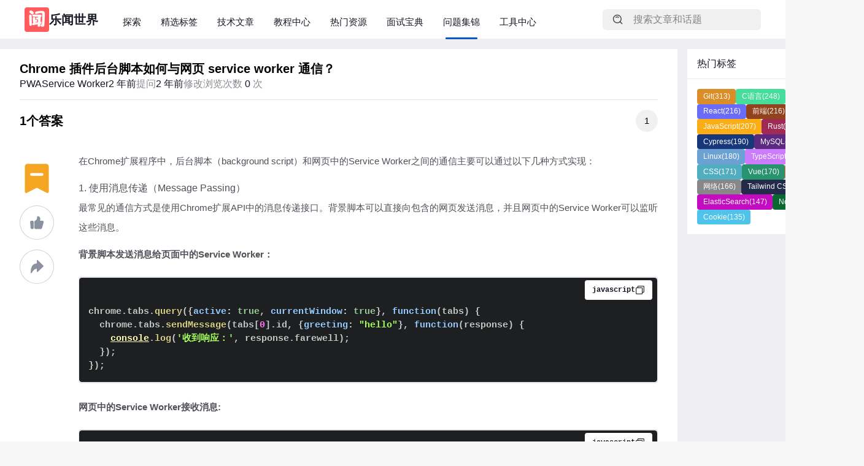

--- FILE ---
content_type: text/html; charset=utf-8
request_url: https://www.levenx.com/issues/how-can-chrome-extension-background-script-communicate-with-web-page-service-wor-raafwt
body_size: 74010
content:
<!DOCTYPE html><html lang="zh"><head><meta charSet="utf-8" data-next-head=""/><meta name="viewport" content="width=device-width" data-next-head=""/><meta name="viewport" content="width=device-width,initial-scale=1.0,minimum-scale=1,maximum-scale=1,user-scalable=no,viewport-fit=cover"/><script async="" src="https://pagead2.googlesyndication.com/pagead/js/adsbygoogle.js?client=ca-pub-1116243308252652" crossorigin="anonymous"></script><script async="" src="https://www.googletagmanager.com/gtag/js?id=G-CLZF1YTRDK"></script><link rel="icon" href="/favicon.png" data-next-head=""/><title data-next-head="">Chrome 插件后台脚本如何与网页 service worker 通信？ - PWA|Service Worker - 热门问题 - 乐闻世界</title><meta name="description" content="在Chrome扩展程序中，后台脚本（background script）和网页中的Service Worker之间的通信主要可以通过以下几种方式实现：1. 使用消息传递（Message Passing）最常见的通信方式是使用Chrome扩展API中的消息传递接口。背景脚本可以直接向包含的网页发送消息，并且网页中的Service Worker可以监听这些消息。背景脚本发送消息给页面中的Service Worker：chrome.tabs.query({active: true, currentWindow: true}, function(tabs) {  chrome.tabs.sendMes..." data-next-head=""/><meta name="keywords" content="PWA,Service Worker,编程教程,编程入门,编程进阶,编程问题定位,乐闻世界" data-next-head=""/><meta property="og:title" content="Chrome 插件后台脚本如何与网页 service worker 通信？ - PWA|Service Worker - 热门问题 - 乐闻世界" data-next-head=""/><meta property="og:description" content="在Chrome扩展程序中，后台脚本（background script）和网页中的Service Worker之间的通信主要可以通过以下几种方式实现：1. 使用消息传递（Message Passing）最常见的通信方式是使用Chrome扩展API中的消息传递接口。背景脚本可以直接向包含的网页发送消息，并且网页中的Service Worker可以监听这些消息。背景脚本发送消息给页面中的Service Worker：chrome.tabs.query({active: true, currentWindow: true}, function(tabs) {  chrome.tabs.sendMes..." data-next-head=""/><meta property="og:image" content="https://cdn.portal.levenx.com/levenx-world/40e0c27b95994b588df0c2157b86869e.jpeg" data-next-head=""/><meta property="og:url" content="https://www.levenx.com/issues/how-can-chrome-extension-background-script-communicate-with-web-page-service-wor-raafwt" data-next-head=""/><meta name="twitter:title" content="Chrome 插件后台脚本如何与网页 service worker 通信？ - PWA|Service Worker - 热门问题 - 乐闻世界" data-next-head=""/><meta name="twitter:description" content="在Chrome扩展程序中，后台脚本（background script）和网页中的Service Worker之间的通信主要可以通过以下几种方式实现：1. 使用消息传递（Message Passing）最常见的通信方式是使用Chrome扩展API中的消息传递接口。背景脚本可以直接向包含的网页发送消息，并且网页中的Service Worker可以监听这些消息。背景脚本发送消息给页面中的Service Worker：chrome.tabs.query({active: true, currentWindow: true}, function(tabs) {  chrome.tabs.sendMes..." data-next-head=""/><meta name="twitter:url" content="https://www.levenx.com/issues/how-can-chrome-extension-background-script-communicate-with-web-page-service-wor-raafwt" data-next-head=""/><meta name="twitter:card" content="在Chrome扩展程序中，后台脚本（background script）和网页中的Service Worker之间的通信主要可以通过以下几种方式实现：1. 使用消息传递（Message Passing）最常见的通信方式是使用Chrome扩展API中的消息传递接口。背景脚本可以直接向包含的网页发送消息，并且网页中的Service Worker可以监听这些消息。背景脚本发送消息给页面中的Service Worker：chrome.tabs.query({active: true, currentWindow: true}, function(tabs) {  chrome.tabs.sendMes..." data-next-head=""/><meta name="host" content="www.levenx.com"/><meta name="applicable-device" content="pc,mobile"/><meta http-equiv="Content-Type" content="text/html;charset=gb2312"/><meta name="sogou_site_verification" content="vGI5LaxuM6"/><meta name="baidu_union_verify" content="296035ac618cac06c96e792861e8f49f"/><meta name="bytedance-verification-code" content="Q34YdlgAlfiGaYTW9xZS"/><link rel="preload" href="/_next/static/chunks/15c4d9ee707aa3dc.css" as="style"/><link rel="preload" href="/_next/static/chunks/9700901ade0365ed.css" as="style"/><link rel="preload" href="/_next/static/chunks/25e5884b5b76cc4c.css" as="style"/><link rel="preload" href="/_next/static/chunks/69e7c617473130c5.css" as="style"/><link rel="preload" href="/_next/static/chunks/fdd71e6fbb566514.css" as="style"/><link rel="stylesheet" href="/icon/iconfont.css" as="style" data-next-head=""/><script>
                             window.dataLayer = window.dataLayer || [];
                             function gtag(){dataLayer.push(arguments);}
                             gtag('js', new Date());
                             gtag('config', 'G-4J1G3HT8NQ', { page_path: window.location.pathname });
                             </script><script>var _hmt = _hmt || [];
               (function() {
                 var hm = document.createElement("script");
                 hm.src = "https://hm.baidu.com/hm.js?82e6b9ac18dea4c2fc5f220982f6f7ad";
                 var s = document.getElementsByTagName("script")[0];
                 s.parentNode.insertBefore(hm, s);
               })();</script><link rel="stylesheet" href="/_next/static/chunks/15c4d9ee707aa3dc.css" data-n-g=""/><link rel="stylesheet" href="/_next/static/chunks/9700901ade0365ed.css" data-n-g=""/><link rel="stylesheet" href="/_next/static/chunks/25e5884b5b76cc4c.css" data-n-g=""/><link rel="stylesheet" href="/_next/static/chunks/69e7c617473130c5.css" data-n-g=""/><link rel="stylesheet" href="/_next/static/chunks/fdd71e6fbb566514.css" data-n-p=""/><noscript data-n-css=""></noscript><script src="/_next/static/chunks/462429eedccdf9cf.js" defer=""></script><script src="/_next/static/chunks/5f38ed0a0701aa32.js" defer=""></script><script src="/_next/static/chunks/7f20b2c58d60bd17.js" defer=""></script><script src="/_next/static/chunks/75f6b67cd33b4bc3.js" defer=""></script><script src="/_next/static/chunks/12862fac6850fc14.js" defer=""></script><script src="/_next/static/chunks/740959bf70a5e154.js" defer=""></script><script src="/_next/static/chunks/830c2ca4a8192010.js" defer=""></script><script src="/_next/static/chunks/301894e526bfa554.js" defer=""></script><script src="/_next/static/chunks/10abd935593ab373.js" defer=""></script><script src="/_next/static/chunks/turbopack-4c2b950e84f38b26.js" defer=""></script><script src="/_next/static/chunks/12fa2b12c63f0192.js" defer=""></script><script src="/_next/static/chunks/04ede8b79ea15682.js" defer=""></script><script src="/_next/static/chunks/352f1f257081aa5a.js" defer=""></script><script src="/_next/static/chunks/b3186693df6549da.js" defer=""></script><script src="/_next/static/chunks/e3c03f9bbc830b3e.js" defer=""></script><script src="/_next/static/chunks/2708e5258449d204.js" defer=""></script><script src="/_next/static/chunks/67acb8a774a894ce.js" defer=""></script><script src="/_next/static/chunks/99da00063ab3c91b.js" defer=""></script><script src="/_next/static/chunks/turbopack-490b2274d79a37be.js" defer=""></script><script src="/_next/static/XCCPVtAr6nlDng2glW0eX/_ssgManifest.js" defer=""></script><script src="/_next/static/XCCPVtAr6nlDng2glW0eX/_buildManifest.js" defer=""></script></head><body class="bg-color-BGView"><link rel="preload" as="image" href="/favicon.png"/><link rel="preload" as="image" href="https://cdn.jsdelivr.net/gh/levenx/public-resource/images/wechat_qrcode.jpg"/><div id="__next"><style>
      #nprogress {
        pointer-events: none;
      }
      #nprogress .bar {
        background: #29D;
        position: fixed;
        z-index: 9999;
        top: 0;
        left: 0;
        width: 100%;
        height: 3px;
      }
      #nprogress .peg {
        display: block;
        position: absolute;
        right: 0px;
        width: 100px;
        height: 100%;
        box-shadow: 0 0 10px #29D, 0 0 5px #29D;
        opacity: 1;
        -webkit-transform: rotate(3deg) translate(0px, -4px);
        -ms-transform: rotate(3deg) translate(0px, -4px);
        transform: rotate(3deg) translate(0px, -4px);
      }
      #nprogress .spinner {
        display: block;
        position: fixed;
        z-index: 1031;
        top: 15px;
        right: 15px;
      }
      #nprogress .spinner-icon {
        width: 18px;
        height: 18px;
        box-sizing: border-box;
        border: solid 2px transparent;
        border-top-color: #29D;
        border-left-color: #29D;
        border-radius: 50%;
        -webkit-animation: nprogresss-spinner 400ms linear infinite;
        animation: nprogress-spinner 400ms linear infinite;
      }
      .nprogress-custom-parent {
        overflow: hidden;
        position: relative;
      }
      .nprogress-custom-parent #nprogress .spinner,
      .nprogress-custom-parent #nprogress .bar {
        position: absolute;
      }
      @-webkit-keyframes nprogress-spinner {
        0% {
          -webkit-transform: rotate(0deg);
        }
        100% {
          -webkit-transform: rotate(360deg);
        }
      }
      @keyframes nprogress-spinner {
        0% {
          transform: rotate(0deg);
        }
        100% {
          transform: rotate(360deg);
        }
      }
    </style><div class="min-h-screen flex flex-col bg-color-BGView"><header class="h-16 flex items-center justify-between px-2 md:px-10 bg-color-BGPrimary sticky top-0 z-50 border-b border-color-BGViewActive"><section class="flex items-center space-x-10"><a class="flex items-center justify-center gap-3 h-full min-w-10 cursor-pointer text-color-TextPrimary flex-shrink-0 hover:text-color-TextPrimary" href="/"><img src="/favicon.png" alt="乐闻世界logo" class="h-10 w-10 rounded block flex-shrink-0"/><span class="text-H2-Semibold hidden md:block">乐闻世界<!-- --> </span></a><div class="space-x-8 h-full pt-2 hidden md:flex"><a target="_self" class="text-H4-Regular cursor-pointer text-color-TextPrimary hover:text-color-TextPrimary text-nowrap" href="/">探索</a><a target="_self" class="text-H4-Regular cursor-pointer text-color-TextPrimary hover:text-color-TextPrimary text-nowrap" href="/tags-center">精选标签</a><a target="_self" class="text-H4-Regular cursor-pointer text-color-TextPrimary hover:text-color-TextPrimary text-nowrap" href="/articles">技术文章</a><a target="_self" class="text-H4-Regular cursor-pointer text-color-TextPrimary hover:text-color-TextPrimary text-nowrap" href="/guide">教程中心</a><a target="_self" class="text-H4-Regular cursor-pointer text-color-TextPrimary hover:text-color-TextPrimary text-nowrap" href="/resource">热门资源</a><a target="_self" class="text-H4-Regular cursor-pointer text-color-TextPrimary hover:text-color-TextPrimary text-nowrap" href="/topic">面试宝典</a><a target="_self" class="text-H4-Regular cursor-pointer text-color-TextPrimary hover:text-color-TextPrimary text-nowrap index-module__T7FZ5G__menu-item-active" href="/issues">问题集锦</a><a target="_blank" class="text-H4-Regular cursor-pointer text-color-TextPrimary hover:text-color-TextPrimary text-nowrap" href="/tools">工具中心</a></div></section><section class="flex items-center space-x-4"><a class="flex items-center px-2 md:px-4 py-2 space-x-4 rounded-md cursor-pointer bg-color-BGViewActive text-color-TextSecondary hover:text-color-TextSecondary" href="/search"><span class="i-icon i-icon-search"><svg width="18" height="18" viewBox="0 0 48 48" fill="none"><path d="M21 38C30.3888 38 38 30.3888 38 21C38 11.6112 30.3888 4 21 4C11.6112 4 4 11.6112 4 21C4 30.3888 11.6112 38 21 38Z" fill="none" stroke="currentColor" stroke-width="4" stroke-linejoin="round"></path><path d="M26.657 14.3431C25.2093 12.8954 23.2093 12 21.0001 12C18.791 12 16.791 12.8954 15.3433 14.3431" stroke="currentColor" stroke-width="4" stroke-linecap="round" stroke-linejoin="round"></path><path d="M33.2216 33.2217L41.7069 41.707" stroke="currentColor" stroke-width="4" stroke-linecap="round" stroke-linejoin="round"></path></svg></span><div class="text-color-TextTertiary w-48"><span>搜索文章和话题</span></div></a><div class="text-color-TextPrimary p-3 rounded-full cursor-pointer hover:bg-color-BGViewActive sm:block md:hidden"><span class="i-icon i-icon-application-menu"><svg width="24" height="24" viewBox="0 0 48 48" fill="none"><path d="M10 14C12.2091 14 14 12.2091 14 10C14 7.79086 12.2091 6 10 6C7.79086 6 6 7.79086 6 10C6 12.2091 7.79086 14 10 14Z" fill="currentColor"></path><path d="M24 14C26.2091 14 28 12.2091 28 10C28 7.79086 26.2091 6 24 6C21.7909 6 20 7.79086 20 10C20 12.2091 21.7909 14 24 14Z" fill="currentColor"></path><path d="M38 14C40.2091 14 42 12.2091 42 10C42 7.79086 40.2091 6 38 6C35.7909 6 34 7.79086 34 10C34 12.2091 35.7909 14 38 14Z" fill="currentColor"></path><path d="M10 28C12.2091 28 14 26.2091 14 24C14 21.7909 12.2091 20 10 20C7.79086 20 6 21.7909 6 24C6 26.2091 7.79086 28 10 28Z" fill="currentColor"></path><path d="M24 28C26.2091 28 28 26.2091 28 24C28 21.7909 26.2091 20 24 20C21.7909 20 20 21.7909 20 24C20 26.2091 21.7909 28 24 28Z" fill="currentColor"></path><path d="M38 28C40.2091 28 42 26.2091 42 24C42 21.7909 40.2091 20 38 20C35.7909 20 34 21.7909 34 24C34 26.2091 35.7909 28 38 28Z" fill="currentColor"></path><path d="M10 42C12.2091 42 14 40.2091 14 38C14 35.7909 12.2091 34 10 34C7.79086 34 6 35.7909 6 38C6 40.2091 7.79086 42 10 42Z" fill="currentColor"></path><path d="M24 42C26.2091 42 28 40.2091 28 38C28 35.7909 26.2091 34 24 34C21.7909 34 20 35.7909 20 38C20 40.2091 21.7909 42 24 42Z" fill="currentColor"></path><path d="M38 42C40.2091 42 42 40.2091 42 38C42 35.7909 40.2091 34 38 34C35.7909 34 34 35.7909 34 38C34 40.2091 35.7909 42 38 42Z" fill="currentColor"></path></svg></span></div></section></header><main class="md:max-w-medium md:min-w-medium m-auto mb-8 flex flex-col md:flex-row md:space-x-4 flex-1"><section itemProp="问题内容" class="flex-1 bg-color-BGPrimary mt-0 md:mt-4 px-0 md:px-8" style="max-width:100vw"><div class="sticky top-16 z-50"><div id="issue-title" class="flex justify-between bg-color-BGPrimary py-2 md:py-4 px-4 md:px-0"><div><h1 class="text-H3-Bold md:text-H2-Bold">Chrome 插件后台脚本如何与网页 service worker 通信？</h1><div class="flex flex-wrap gap-x-4 gap-y-2 text-color-TextTertiary mt-2 md:mt-0"><div class="text-nowrap overflow-hidden"><a class="text-color-TextPrimary" itemProp="问题标签" href="/tag/pwa/issue">PWA</a><a class="text-color-TextPrimary" itemProp="问题标签" href="/tag/service-worker/issue">Service Worker</a></div><div class="text-nowrap overflow-hidden"><span class="text-color-TextPrimary">2 年前</span><span>提问</span></div><div><span class="text-color-TextPrimary">2 年前</span><span>修改</span></div><div><span>浏览次数</span><span class="text-color-TextPrimary px-1">0</span><span>次</span></div></div></div><div class="ms-4"></div></div><div class="px-4 py-4 border-t border-solid md:px-0 bg-color-BGPrimary z-50 flex space-x-8 items-center justify-between"><h2 class="text-H2-Semibold flex-shrink-0"><span>1</span><span>个答案</span></h2><div class="flex justify-end flex-nowrap flex-1 space-x-2 overflow-x-scroll"><div class="h-9 w-9 rounded-full flex items-center justify-center cursor-pointer flex-shrink-0 bg-color-BGViewActive text-H4-Regular "><span>1</span></div></div></div></div><div class="flex space-x-6"><div class="flex-1"><section><section itemProp="解决方案列表"><article id="117775673149" style="max-width:100vw" class="py-4 space-y-4 border-b border-color-BGViewActive p-4 md:px-0 w-full index-module__rtPQZW__content"><div class="flex items-start"><div class="w-24 pt-4 space-y-4 sticky top-52 hidden md:flex md:flex-col"><div class="h-14 w-14 flex items-center justify-center"><span class="i-icon i-icon-tag"><svg width="52" height="52" viewBox="0 0 48 48" fill="none"><path d="M8 44L8 6C8 4.89543 8.89543 4 10 4H38C39.1046 4 40 4.89543 40 6V44L24 35.7273L8 44Z" fill="#f5a623" stroke="#f5a623" stroke-width="4" stroke-linejoin="round"></path><path d="M16 18H32" stroke="#FFF" stroke-width="4" stroke-linecap="round" stroke-linejoin="round"></path></svg></span></div><div class="rounded-full bg-color-BGSecondary border border-solid border-color-LinePrimary h-14 w-14 flex items-center justify-center cursor-pointer"><span class="i-icon i-icon-good-two"><svg width="24" height="24" viewBox="0 0 48 48" fill="none"><path d="M4.18898 22.1733C4.08737 21.0047 5.00852 20 6.18146 20H10C11.1046 20 12 20.8954 12 22V41C12 42.1046 11.1046 43 10 43H7.83363C6.79622 43 5.93102 42.2068 5.84115 41.1733L4.18898 22.1733Z" fill="#8a919f" stroke="#8a919f" stroke-width="4" stroke-linecap="round" stroke-linejoin="round"></path><path d="M18 21.3745C18 20.5388 18.5194 19.7908 19.2753 19.4345C20.9238 18.6574 23.7329 17.0938 25 14.9805C26.6331 12.2569 26.9411 7.33595 26.9912 6.20878C26.9982 6.05099 26.9937 5.89301 27.0154 5.73656C27.2861 3.78446 31.0543 6.06492 32.5 8.47612C33.2846 9.78471 33.3852 11.504 33.3027 12.8463C33.2144 14.2825 32.7933 15.6699 32.3802 17.0483L31.5 19.9845H42.3569C43.6832 19.9845 44.6421 21.2518 44.2816 22.5281L38.9113 41.5436C38.668 42.4051 37.8818 43 36.9866 43H20C18.8954 43 18 42.1046 18 41V21.3745Z" fill="#8a919f" stroke="#8a919f" stroke-width="4" stroke-linecap="round" stroke-linejoin="round"></path></svg></span></div><div class="rounded-full bg-color-BGSecondary border border-solid border-color-LinePrimary h-14 w-14 flex items-center justify-center cursor-pointer"><span class="i-icon i-icon-share-two"><svg width="24" height="24" viewBox="0 0 48 48" fill="none"><path d="M26 4L44 22L26 39V28C12 28 6 43 6 43C6 26 11 15 26 15V4Z" fill="#8a919f" stroke="#8a919f" stroke-width="4" stroke-linecap="round" stroke-linejoin="round"></path></svg></span></div></div><div class="markdown-text text-H4-Regular flex-1"><p>在Chrome扩展程序中，后台脚本（background script）和网页中的Service Worker之间的通信主要可以通过以下几种方式实现：</p>
<h3 id="1. 使用消息传递（Message Passing）" class="markdown-heading markdown-heading__h3"><span>1. 使用消息传递（Message Passing）</span></h3>
<p>最常见的通信方式是使用Chrome扩展API中的消息传递接口。背景脚本可以直接向包含的网页发送消息，并且网页中的Service Worker可以监听这些消息。</p>
<p><strong>背景脚本发送消息给页面中的Service Worker：</strong></p>
<pre><section class="index-module__qGOdUG__markdown-code"><div class="index-module__qGOdUG__markdown-code__head"><div class="index-module__qGOdUG__markdown-code__head-language"><span>javascript</span><span class="i-icon i-icon-copy"><svg width="16" height="16" viewBox="0 0 48 48" fill="none"><path d="M13 12.4316V7.8125C13 6.2592 14.2592 5 15.8125 5H40.1875C41.7408 5 43 6.2592 43 7.8125V32.1875C43 33.7408 41.7408 35 40.1875 35H35.5163" stroke="#333" stroke-width="4" stroke-linecap="round" stroke-linejoin="round"></path><path d="M32.1875 13H7.8125C6.2592 13 5 14.2592 5 15.8125V40.1875C5 41.7408 6.2592 43 7.8125 43H32.1875C33.7408 43 35 41.7408 35 40.1875V15.8125C35 14.2592 33.7408 13 32.1875 13Z" fill="none" stroke="#333" stroke-width="4" stroke-linejoin="round"></path></svg></span></div></div><div style="color:#c5c8c6;text-shadow:0 1px rgba(0, 0, 0, 0.3);font-family:Inconsolata, Monaco, Consolas, &#x27;Courier New&#x27;, Courier, monospace;direction:ltr;text-align:left;white-space:pre;word-spacing:normal;word-break:normal;line-height:1.5;-moz-tab-size:4;-o-tab-size:4;tab-size:4;-webkit-hyphens:none;-moz-hyphens:none;-ms-hyphens:none;hyphens:none;padding:1em;margin:0px;overflow:auto;border-radius:0.3em;background:#1d1f21;border-radius:0 0 0.3em 0.3em"><code class="language-javascript" style="white-space:pre;color:#c5c8c6;text-shadow:0 1px rgba(0, 0, 0, 0.3);font-family:Inconsolata, Monaco, Consolas, &#x27;Courier New&#x27;, Courier, monospace;direction:ltr;text-align:left;word-spacing:normal;word-break:normal;line-height:1.5;-moz-tab-size:4;-o-tab-size:4;tab-size:4;-webkit-hyphens:none;-moz-hyphens:none;-ms-hyphens:none;hyphens:none"><span>chrome</span><span class="token" style="color:#c5c8c6">.</span><span class="token property-access">tabs</span><span class="token" style="color:#c5c8c6">.</span><span class="token method property-access" style="color:#DAD085">query</span><span class="token" style="color:#c5c8c6">(</span><span class="token" style="color:#c5c8c6">{</span><span class="token literal-property" style="color:#96CBFE">active</span><span class="token" style="color:#EDEDED">:</span><span> </span><span class="token" style="color:#99CC99">true</span><span class="token" style="color:#c5c8c6">,</span><span> </span><span class="token literal-property" style="color:#96CBFE">currentWindow</span><span class="token" style="color:#EDEDED">:</span><span> </span><span class="token" style="color:#99CC99">true</span><span class="token" style="color:#c5c8c6">}</span><span class="token" style="color:#c5c8c6">,</span><span> </span><span class="token" style="color:#96CBFE">function</span><span class="token" style="color:#c5c8c6">(</span><span class="token parameter">tabs</span><span class="token" style="color:#c5c8c6">)</span><span> </span><span class="token" style="color:#c5c8c6">{</span><span>
</span><span>  chrome</span><span class="token" style="color:#c5c8c6">.</span><span class="token property-access">tabs</span><span class="token" style="color:#c5c8c6">.</span><span class="token method property-access" style="color:#DAD085">sendMessage</span><span class="token" style="color:#c5c8c6">(</span><span>tabs</span><span class="token" style="color:#c5c8c6">[</span><span class="token" style="color:#FF73FD">0</span><span class="token" style="color:#c5c8c6">]</span><span class="token" style="color:#c5c8c6">.</span><span class="token property-access">id</span><span class="token" style="color:#c5c8c6">,</span><span> </span><span class="token" style="color:#c5c8c6">{</span><span class="token literal-property" style="color:#96CBFE">greeting</span><span class="token" style="color:#EDEDED">:</span><span> </span><span class="token" style="color:#A8FF60">&quot;hello&quot;</span><span class="token" style="color:#c5c8c6">}</span><span class="token" style="color:#c5c8c6">,</span><span> </span><span class="token" style="color:#96CBFE">function</span><span class="token" style="color:#c5c8c6">(</span><span class="token parameter">response</span><span class="token" style="color:#c5c8c6">)</span><span> </span><span class="token" style="color:#c5c8c6">{</span><span>
</span><span>    </span><span class="token console" style="color:#FFFFB6;text-decoration:underline">console</span><span class="token" style="color:#c5c8c6">.</span><span class="token method property-access" style="color:#DAD085">log</span><span class="token" style="color:#c5c8c6">(</span><span class="token" style="color:#A8FF60">&#x27;收到响应：&#x27;</span><span class="token" style="color:#c5c8c6">,</span><span> response</span><span class="token" style="color:#c5c8c6">.</span><span class="token property-access">farewell</span><span class="token" style="color:#c5c8c6">)</span><span class="token" style="color:#c5c8c6">;</span><span>
</span><span>  </span><span class="token" style="color:#c5c8c6">}</span><span class="token" style="color:#c5c8c6">)</span><span class="token" style="color:#c5c8c6">;</span><span>
</span><span></span><span class="token" style="color:#c5c8c6">}</span><span class="token" style="color:#c5c8c6">)</span><span class="token" style="color:#c5c8c6">;</span></code></div></section></pre>
<p><strong>网页中的Service Worker接收消息:</strong></p>
<pre><section class="index-module__qGOdUG__markdown-code"><div class="index-module__qGOdUG__markdown-code__head"><div class="index-module__qGOdUG__markdown-code__head-language"><span>javascript</span><span class="i-icon i-icon-copy"><svg width="16" height="16" viewBox="0 0 48 48" fill="none"><path d="M13 12.4316V7.8125C13 6.2592 14.2592 5 15.8125 5H40.1875C41.7408 5 43 6.2592 43 7.8125V32.1875C43 33.7408 41.7408 35 40.1875 35H35.5163" stroke="#333" stroke-width="4" stroke-linecap="round" stroke-linejoin="round"></path><path d="M32.1875 13H7.8125C6.2592 13 5 14.2592 5 15.8125V40.1875C5 41.7408 6.2592 43 7.8125 43H32.1875C33.7408 43 35 41.7408 35 40.1875V15.8125C35 14.2592 33.7408 13 32.1875 13Z" fill="none" stroke="#333" stroke-width="4" stroke-linejoin="round"></path></svg></span></div></div><div style="color:#c5c8c6;text-shadow:0 1px rgba(0, 0, 0, 0.3);font-family:Inconsolata, Monaco, Consolas, &#x27;Courier New&#x27;, Courier, monospace;direction:ltr;text-align:left;white-space:pre;word-spacing:normal;word-break:normal;line-height:1.5;-moz-tab-size:4;-o-tab-size:4;tab-size:4;-webkit-hyphens:none;-moz-hyphens:none;-ms-hyphens:none;hyphens:none;padding:1em;margin:0px;overflow:auto;border-radius:0.3em;background:#1d1f21;border-radius:0 0 0.3em 0.3em"><code class="language-javascript" style="white-space:pre;color:#c5c8c6;text-shadow:0 1px rgba(0, 0, 0, 0.3);font-family:Inconsolata, Monaco, Consolas, &#x27;Courier New&#x27;, Courier, monospace;direction:ltr;text-align:left;word-spacing:normal;word-break:normal;line-height:1.5;-moz-tab-size:4;-o-tab-size:4;tab-size:4;-webkit-hyphens:none;-moz-hyphens:none;-ms-hyphens:none;hyphens:none"><span>self</span><span class="token" style="color:#c5c8c6">.</span><span class="token method property-access" style="color:#DAD085">addEventListener</span><span class="token" style="color:#c5c8c6">(</span><span class="token" style="color:#A8FF60">&#x27;message&#x27;</span><span class="token" style="color:#c5c8c6">,</span><span> </span><span class="token parameter">event</span><span> </span><span class="token arrow" style="color:#EDEDED">=&gt;</span><span> </span><span class="token" style="color:#c5c8c6">{</span><span>
</span><span>  </span><span class="token console" style="color:#FFFFB6;text-decoration:underline">console</span><span class="token" style="color:#c5c8c6">.</span><span class="token method property-access" style="color:#DAD085">log</span><span class="token" style="color:#c5c8c6">(</span><span class="token" style="color:#A8FF60">&#x27;接收到消息:&#x27;</span><span class="token" style="color:#c5c8c6">,</span><span> event</span><span class="token" style="color:#c5c8c6">.</span><span class="token property-access">data</span><span class="token" style="color:#c5c8c6">)</span><span class="token" style="color:#c5c8c6">;</span><span>
</span>
<span>  </span><span class="token control-flow" style="color:#96CBFE">if</span><span> </span><span class="token" style="color:#c5c8c6">(</span><span>event</span><span class="token" style="color:#c5c8c6">.</span><span class="token property-access">data</span><span> </span><span class="token" style="color:#EDEDED">&amp;&amp;</span><span> event</span><span class="token" style="color:#c5c8c6">.</span><span class="token property-access">data</span><span class="token" style="color:#c5c8c6">.</span><span class="token property-access">greeting</span><span> </span><span class="token" style="color:#EDEDED">===</span><span> </span><span class="token" style="color:#A8FF60">&#x27;hello&#x27;</span><span class="token" style="color:#c5c8c6">)</span><span> </span><span class="token" style="color:#c5c8c6">{</span><span>
</span><span>    event</span><span class="token" style="color:#c5c8c6">.</span><span class="token property-access">ports</span><span class="token" style="color:#c5c8c6">[</span><span class="token" style="color:#FF73FD">0</span><span class="token" style="color:#c5c8c6">]</span><span class="token" style="color:#c5c8c6">.</span><span class="token method property-access" style="color:#DAD085">postMessage</span><span class="token" style="color:#c5c8c6">(</span><span class="token" style="color:#c5c8c6">{</span><span class="token literal-property" style="color:#96CBFE">farewell</span><span class="token" style="color:#EDEDED">:</span><span> </span><span class="token" style="color:#A8FF60">&quot;goodbye&quot;</span><span class="token" style="color:#c5c8c6">}</span><span class="token" style="color:#c5c8c6">)</span><span class="token" style="color:#c5c8c6">;</span><span>
</span><span>  </span><span class="token" style="color:#c5c8c6">}</span><span>
</span><span></span><span class="token" style="color:#c5c8c6">}</span><span class="token" style="color:#c5c8c6">)</span><span class="token" style="color:#c5c8c6">;</span></code></div></section></pre>
<h3 id="2. 使用共享资源（例如：localStorage, IndexedDB）" class="markdown-heading markdown-heading__h3"><span>2. 使用共享资源（例如：localStorage, IndexedDB）</span></h3>
<p>虽然Service Workers不能直接访问localStorage，但可以通过IndexedDB来实现数据共享。背景脚本和Service Workers都可以访问IndexedDB，通过在数据库中读写数据来实现间接通信。</p>
<p><strong>背景脚本存储数据:</strong></p>
<pre><section class="index-module__qGOdUG__markdown-code"><div class="index-module__qGOdUG__markdown-code__head"><div class="index-module__qGOdUG__markdown-code__head-language"><span>javascript</span><span class="i-icon i-icon-copy"><svg width="16" height="16" viewBox="0 0 48 48" fill="none"><path d="M13 12.4316V7.8125C13 6.2592 14.2592 5 15.8125 5H40.1875C41.7408 5 43 6.2592 43 7.8125V32.1875C43 33.7408 41.7408 35 40.1875 35H35.5163" stroke="#333" stroke-width="4" stroke-linecap="round" stroke-linejoin="round"></path><path d="M32.1875 13H7.8125C6.2592 13 5 14.2592 5 15.8125V40.1875C5 41.7408 6.2592 43 7.8125 43H32.1875C33.7408 43 35 41.7408 35 40.1875V15.8125C35 14.2592 33.7408 13 32.1875 13Z" fill="none" stroke="#333" stroke-width="4" stroke-linejoin="round"></path></svg></span></div></div><div style="color:#c5c8c6;text-shadow:0 1px rgba(0, 0, 0, 0.3);font-family:Inconsolata, Monaco, Consolas, &#x27;Courier New&#x27;, Courier, monospace;direction:ltr;text-align:left;white-space:pre;word-spacing:normal;word-break:normal;line-height:1.5;-moz-tab-size:4;-o-tab-size:4;tab-size:4;-webkit-hyphens:none;-moz-hyphens:none;-ms-hyphens:none;hyphens:none;padding:1em;margin:0px;overflow:auto;border-radius:0.3em;background:#1d1f21;border-radius:0 0 0.3em 0.3em"><code class="language-javascript" style="white-space:pre;color:#c5c8c6;text-shadow:0 1px rgba(0, 0, 0, 0.3);font-family:Inconsolata, Monaco, Consolas, &#x27;Courier New&#x27;, Courier, monospace;direction:ltr;text-align:left;word-spacing:normal;word-break:normal;line-height:1.5;-moz-tab-size:4;-o-tab-size:4;tab-size:4;-webkit-hyphens:none;-moz-hyphens:none;-ms-hyphens:none;hyphens:none"><span class="token" style="color:#96CBFE">let</span><span> db</span><span class="token" style="color:#c5c8c6">;</span><span>
</span><span></span><span class="token" style="color:#96CBFE">const</span><span> request </span><span class="token" style="color:#EDEDED">=</span><span> indexedDB</span><span class="token" style="color:#c5c8c6">.</span><span class="token method property-access" style="color:#DAD085">open</span><span class="token" style="color:#c5c8c6">(</span><span class="token" style="color:#A8FF60">&#x27;MyDatabase&#x27;</span><span class="token" style="color:#c5c8c6">,</span><span> </span><span class="token" style="color:#FF73FD">1</span><span class="token" style="color:#c5c8c6">)</span><span class="token" style="color:#c5c8c6">;</span><span>
</span>
<span>request</span><span class="token" style="color:#c5c8c6">.</span><span class="token method-variable function-variable method property-access" style="color:#DAD085">onupgradeneeded</span><span> </span><span class="token" style="color:#EDEDED">=</span><span> </span><span class="token" style="color:#96CBFE">function</span><span class="token" style="color:#c5c8c6">(</span><span class="token parameter">event</span><span class="token" style="color:#c5c8c6">)</span><span> </span><span class="token" style="color:#c5c8c6">{</span><span>
</span><span>  db </span><span class="token" style="color:#EDEDED">=</span><span> event</span><span class="token" style="color:#c5c8c6">.</span><span class="token property-access">target</span><span class="token" style="color:#c5c8c6">.</span><span class="token property-access">result</span><span class="token" style="color:#c5c8c6">;</span><span>
</span><span>  </span><span class="token control-flow" style="color:#96CBFE">if</span><span> </span><span class="token" style="color:#c5c8c6">(</span><span class="token" style="color:#EDEDED">!</span><span>db</span><span class="token" style="color:#c5c8c6">.</span><span class="token property-access">objectStoreNames</span><span class="token" style="color:#c5c8c6">.</span><span class="token method property-access" style="color:#DAD085">contains</span><span class="token" style="color:#c5c8c6">(</span><span class="token" style="color:#A8FF60">&#x27;messages&#x27;</span><span class="token" style="color:#c5c8c6">)</span><span class="token" style="color:#c5c8c6">)</span><span> </span><span class="token" style="color:#c5c8c6">{</span><span>
</span><span>    db</span><span class="token" style="color:#c5c8c6">.</span><span class="token method property-access" style="color:#DAD085">createObjectStore</span><span class="token" style="color:#c5c8c6">(</span><span class="token" style="color:#A8FF60">&#x27;messages&#x27;</span><span class="token" style="color:#c5c8c6">,</span><span> </span><span class="token" style="color:#c5c8c6">{</span><span class="token literal-property" style="color:#96CBFE">keyPath</span><span class="token" style="color:#EDEDED">:</span><span> </span><span class="token" style="color:#A8FF60">&#x27;id&#x27;</span><span class="token" style="color:#c5c8c6">}</span><span class="token" style="color:#c5c8c6">)</span><span class="token" style="color:#c5c8c6">;</span><span>
</span><span>  </span><span class="token" style="color:#c5c8c6">}</span><span>
</span><span></span><span class="token" style="color:#c5c8c6">}</span><span class="token" style="color:#c5c8c6">;</span><span>
</span>
<span>request</span><span class="token" style="color:#c5c8c6">.</span><span class="token method-variable function-variable method property-access" style="color:#DAD085">onsuccess</span><span> </span><span class="token" style="color:#EDEDED">=</span><span> </span><span class="token" style="color:#96CBFE">function</span><span class="token" style="color:#c5c8c6">(</span><span class="token parameter">event</span><span class="token" style="color:#c5c8c6">)</span><span> </span><span class="token" style="color:#c5c8c6">{</span><span>
</span><span>  db </span><span class="token" style="color:#EDEDED">=</span><span> event</span><span class="token" style="color:#c5c8c6">.</span><span class="token property-access">target</span><span class="token" style="color:#c5c8c6">.</span><span class="token property-access">result</span><span class="token" style="color:#c5c8c6">;</span><span>
</span><span>  </span><span class="token" style="color:#96CBFE">const</span><span> transaction </span><span class="token" style="color:#EDEDED">=</span><span> db</span><span class="token" style="color:#c5c8c6">.</span><span class="token method property-access" style="color:#DAD085">transaction</span><span class="token" style="color:#c5c8c6">(</span><span class="token" style="color:#c5c8c6">[</span><span class="token" style="color:#A8FF60">&#x27;messages&#x27;</span><span class="token" style="color:#c5c8c6">]</span><span class="token" style="color:#c5c8c6">,</span><span> </span><span class="token" style="color:#A8FF60">&#x27;readwrite&#x27;</span><span class="token" style="color:#c5c8c6">)</span><span class="token" style="color:#c5c8c6">;</span><span>
</span><span>  </span><span class="token" style="color:#96CBFE">const</span><span> store </span><span class="token" style="color:#EDEDED">=</span><span> transaction</span><span class="token" style="color:#c5c8c6">.</span><span class="token method property-access" style="color:#DAD085">objectStore</span><span class="token" style="color:#c5c8c6">(</span><span class="token" style="color:#A8FF60">&#x27;messages&#x27;</span><span class="token" style="color:#c5c8c6">)</span><span class="token" style="color:#c5c8c6">;</span><span>
</span><span>  store</span><span class="token" style="color:#c5c8c6">.</span><span class="token method property-access" style="color:#DAD085">add</span><span class="token" style="color:#c5c8c6">(</span><span class="token" style="color:#c5c8c6">{</span><span class="token literal-property" style="color:#96CBFE">id</span><span class="token" style="color:#EDEDED">:</span><span> </span><span class="token" style="color:#FF73FD">1</span><span class="token" style="color:#c5c8c6">,</span><span> </span><span class="token literal-property" style="color:#96CBFE">text</span><span class="token" style="color:#EDEDED">:</span><span> </span><span class="token" style="color:#A8FF60">&#x27;Hello from Background Script&#x27;</span><span class="token" style="color:#c5c8c6">}</span><span class="token" style="color:#c5c8c6">)</span><span class="token" style="color:#c5c8c6">;</span><span>
</span>
<span>  transaction</span><span class="token" style="color:#c5c8c6">.</span><span class="token method-variable function-variable method property-access" style="color:#DAD085">oncomplete</span><span> </span><span class="token" style="color:#EDEDED">=</span><span> </span><span class="token" style="color:#96CBFE">function</span><span class="token" style="color:#c5c8c6">(</span><span class="token" style="color:#c5c8c6">)</span><span> </span><span class="token" style="color:#c5c8c6">{</span><span>
</span><span>    </span><span class="token console" style="color:#FFFFB6;text-decoration:underline">console</span><span class="token" style="color:#c5c8c6">.</span><span class="token method property-access" style="color:#DAD085">log</span><span class="token" style="color:#c5c8c6">(</span><span class="token" style="color:#A8FF60">&#x27;消息已存储&#x27;</span><span class="token" style="color:#c5c8c6">)</span><span class="token" style="color:#c5c8c6">;</span><span>
</span><span>  </span><span class="token" style="color:#c5c8c6">}</span><span class="token" style="color:#c5c8c6">;</span><span>
</span><span></span><span class="token" style="color:#c5c8c6">}</span><span class="token" style="color:#c5c8c6">;</span></code></div></section></pre>
<p><strong>Service Worker读取数据:</strong></p>
<pre><section class="index-module__qGOdUG__markdown-code"><div class="index-module__qGOdUG__markdown-code__head"><div class="index-module__qGOdUG__markdown-code__head-language"><span>javascript</span><span class="i-icon i-icon-copy"><svg width="16" height="16" viewBox="0 0 48 48" fill="none"><path d="M13 12.4316V7.8125C13 6.2592 14.2592 5 15.8125 5H40.1875C41.7408 5 43 6.2592 43 7.8125V32.1875C43 33.7408 41.7408 35 40.1875 35H35.5163" stroke="#333" stroke-width="4" stroke-linecap="round" stroke-linejoin="round"></path><path d="M32.1875 13H7.8125C6.2592 13 5 14.2592 5 15.8125V40.1875C5 41.7408 6.2592 43 7.8125 43H32.1875C33.7408 43 35 41.7408 35 40.1875V15.8125C35 14.2592 33.7408 13 32.1875 13Z" fill="none" stroke="#333" stroke-width="4" stroke-linejoin="round"></path></svg></span></div></div><div style="color:#c5c8c6;text-shadow:0 1px rgba(0, 0, 0, 0.3);font-family:Inconsolata, Monaco, Consolas, &#x27;Courier New&#x27;, Courier, monospace;direction:ltr;text-align:left;white-space:pre;word-spacing:normal;word-break:normal;line-height:1.5;-moz-tab-size:4;-o-tab-size:4;tab-size:4;-webkit-hyphens:none;-moz-hyphens:none;-ms-hyphens:none;hyphens:none;padding:1em;margin:0px;overflow:auto;border-radius:0.3em;background:#1d1f21;border-radius:0 0 0.3em 0.3em"><code class="language-javascript" style="white-space:pre;color:#c5c8c6;text-shadow:0 1px rgba(0, 0, 0, 0.3);font-family:Inconsolata, Monaco, Consolas, &#x27;Courier New&#x27;, Courier, monospace;direction:ltr;text-align:left;word-spacing:normal;word-break:normal;line-height:1.5;-moz-tab-size:4;-o-tab-size:4;tab-size:4;-webkit-hyphens:none;-moz-hyphens:none;-ms-hyphens:none;hyphens:none"><span>self</span><span class="token" style="color:#c5c8c6">.</span><span class="token method property-access" style="color:#DAD085">addEventListener</span><span class="token" style="color:#c5c8c6">(</span><span class="token" style="color:#A8FF60">&#x27;activate&#x27;</span><span class="token" style="color:#c5c8c6">,</span><span> </span><span class="token parameter">event</span><span> </span><span class="token arrow" style="color:#EDEDED">=&gt;</span><span> </span><span class="token" style="color:#c5c8c6">{</span><span>
</span><span>  event</span><span class="token" style="color:#c5c8c6">.</span><span class="token method property-access" style="color:#DAD085">waitUntil</span><span class="token" style="color:#c5c8c6">(</span><span>
</span><span>    clients</span><span class="token" style="color:#c5c8c6">.</span><span class="token method property-access" style="color:#DAD085">claim</span><span class="token" style="color:#c5c8c6">(</span><span class="token" style="color:#c5c8c6">)</span><span class="token" style="color:#c5c8c6">,</span><span>
</span><span>    </span><span class="token" style="color:#c5c8c6">(</span><span class="token" style="color:#96CBFE">async</span><span> </span><span class="token" style="color:#96CBFE">function</span><span class="token" style="color:#c5c8c6">(</span><span class="token" style="color:#c5c8c6">)</span><span> </span><span class="token" style="color:#c5c8c6">{</span><span>
</span><span>      </span><span class="token" style="color:#96CBFE">const</span><span> request </span><span class="token" style="color:#EDEDED">=</span><span> indexedDB</span><span class="token" style="color:#c5c8c6">.</span><span class="token method property-access" style="color:#DAD085">open</span><span class="token" style="color:#c5c8c6">(</span><span class="token" style="color:#A8FF60">&#x27;MyDatabase&#x27;</span><span class="token" style="color:#c5c8c6">,</span><span> </span><span class="token" style="color:#FF73FD">1</span><span class="token" style="color:#c5c8c6">)</span><span class="token" style="color:#c5c8c6">;</span><span>
</span><span>      request</span><span class="token" style="color:#c5c8c6">.</span><span class="token method-variable function-variable method property-access" style="color:#DAD085">onsuccess</span><span> </span><span class="token" style="color:#EDEDED">=</span><span> </span><span class="token" style="color:#96CBFE">function</span><span class="token" style="color:#c5c8c6">(</span><span class="token parameter">event</span><span class="token" style="color:#c5c8c6">)</span><span> </span><span class="token" style="color:#c5c8c6">{</span><span>
</span><span>        </span><span class="token" style="color:#96CBFE">const</span><span> db </span><span class="token" style="color:#EDEDED">=</span><span> event</span><span class="token" style="color:#c5c8c6">.</span><span class="token property-access">target</span><span class="token" style="color:#c5c8c6">.</span><span class="token property-access">result</span><span class="token" style="color:#c5c8c6">;</span><span>
</span><span>        </span><span class="token" style="color:#96CBFE">const</span><span> transaction </span><span class="token" style="color:#EDEDED">=</span><span> db</span><span class="token" style="color:#c5c8c6">.</span><span class="token method property-access" style="color:#DAD085">transaction</span><span class="token" style="color:#c5c8c6">(</span><span class="token" style="color:#c5c8c6">[</span><span class="token" style="color:#A8FF60">&#x27;messages&#x27;</span><span class="token" style="color:#c5c8c6">]</span><span class="token" style="color:#c5c8c6">,</span><span> </span><span class="token" style="color:#A8FF60">&#x27;readonly&#x27;</span><span class="token" style="color:#c5c8c6">)</span><span class="token" style="color:#c5c8c6">;</span><span>
</span><span>        </span><span class="token" style="color:#96CBFE">const</span><span> store </span><span class="token" style="color:#EDEDED">=</span><span> transaction</span><span class="token" style="color:#c5c8c6">.</span><span class="token method property-access" style="color:#DAD085">objectStore</span><span class="token" style="color:#c5c8c6">(</span><span class="token" style="color:#A8FF60">&#x27;messages&#x27;</span><span class="token" style="color:#c5c8c6">)</span><span class="token" style="color:#c5c8c6">;</span><span>
</span><span>        </span><span class="token" style="color:#96CBFE">const</span><span> message </span><span class="token" style="color:#EDEDED">=</span><span> store</span><span class="token" style="color:#c5c8c6">.</span><span class="token method property-access" style="color:#DAD085">get</span><span class="token" style="color:#c5c8c6">(</span><span class="token" style="color:#FF73FD">1</span><span class="token" style="color:#c5c8c6">)</span><span class="token" style="color:#c5c8c6">;</span><span>
</span>
<span>        message</span><span class="token" style="color:#c5c8c6">.</span><span class="token method-variable function-variable method property-access" style="color:#DAD085">onsuccess</span><span> </span><span class="token" style="color:#EDEDED">=</span><span> </span><span class="token" style="color:#96CBFE">function</span><span class="token" style="color:#c5c8c6">(</span><span class="token" style="color:#c5c8c6">)</span><span> </span><span class="token" style="color:#c5c8c6">{</span><span>
</span><span>          </span><span class="token console" style="color:#FFFFB6;text-decoration:underline">console</span><span class="token" style="color:#c5c8c6">.</span><span class="token method property-access" style="color:#DAD085">log</span><span class="token" style="color:#c5c8c6">(</span><span class="token" style="color:#A8FF60">&#x27;接收到的消息:&#x27;</span><span class="token" style="color:#c5c8c6">,</span><span> message</span><span class="token" style="color:#c5c8c6">.</span><span class="token property-access">result</span><span class="token" style="color:#c5c8c6">.</span><span class="token property-access">text</span><span class="token" style="color:#c5c8c6">)</span><span class="token" style="color:#c5c8c6">;</span><span>
</span><span>        </span><span class="token" style="color:#c5c8c6">}</span><span class="token" style="color:#c5c8c6">;</span><span>
</span><span>      </span><span class="token" style="color:#c5c8c6">}</span><span class="token" style="color:#c5c8c6">;</span><span>
</span><span>    </span><span class="token" style="color:#c5c8c6">}</span><span class="token" style="color:#c5c8c6">)</span><span class="token" style="color:#c5c8c6">(</span><span class="token" style="color:#c5c8c6">)</span><span>
</span><span>  </span><span class="token" style="color:#c5c8c6">)</span><span class="token" style="color:#c5c8c6">;</span><span>
</span><span></span><span class="token" style="color:#c5c8c6">}</span><span class="token" style="color:#c5c8c6">)</span><span class="token" style="color:#c5c8c6">;</span></code></div></section></pre>
<h3 id="3. 使用自定义事件（Custom Events）" class="markdown-heading markdown-heading__h3"><span>3. 使用自定义事件（Custom Events）</span></h3>
<p>如果Service Worker 控制的是前台页面，可以通过自定义事件进行通信。背景脚本可以向网页发送事件，而Service Worker 可以监听这些事件。</p>
<p><strong>背景脚本触发事件:</strong></p>
<pre><section class="index-module__qGOdUG__markdown-code"><div class="index-module__qGOdUG__markdown-code__head"><div class="index-module__qGOdUG__markdown-code__head-language"><span>javascript</span><span class="i-icon i-icon-copy"><svg width="16" height="16" viewBox="0 0 48 48" fill="none"><path d="M13 12.4316V7.8125C13 6.2592 14.2592 5 15.8125 5H40.1875C41.7408 5 43 6.2592 43 7.8125V32.1875C43 33.7408 41.7408 35 40.1875 35H35.5163" stroke="#333" stroke-width="4" stroke-linecap="round" stroke-linejoin="round"></path><path d="M32.1875 13H7.8125C6.2592 13 5 14.2592 5 15.8125V40.1875C5 41.7408 6.2592 43 7.8125 43H32.1875C33.7408 43 35 41.7408 35 40.1875V15.8125C35 14.2592 33.7408 13 32.1875 13Z" fill="none" stroke="#333" stroke-width="4" stroke-linejoin="round"></path></svg></span></div></div><div style="color:#c5c8c6;text-shadow:0 1px rgba(0, 0, 0, 0.3);font-family:Inconsolata, Monaco, Consolas, &#x27;Courier New&#x27;, Courier, monospace;direction:ltr;text-align:left;white-space:pre;word-spacing:normal;word-break:normal;line-height:1.5;-moz-tab-size:4;-o-tab-size:4;tab-size:4;-webkit-hyphens:none;-moz-hyphens:none;-ms-hyphens:none;hyphens:none;padding:1em;margin:0px;overflow:auto;border-radius:0.3em;background:#1d1f21;border-radius:0 0 0.3em 0.3em"><code class="language-javascript" style="white-space:pre;color:#c5c8c6;text-shadow:0 1px rgba(0, 0, 0, 0.3);font-family:Inconsolata, Monaco, Consolas, &#x27;Courier New&#x27;, Courier, monospace;direction:ltr;text-align:left;word-spacing:normal;word-break:normal;line-height:1.5;-moz-tab-size:4;-o-tab-size:4;tab-size:4;-webkit-hyphens:none;-moz-hyphens:none;-ms-hyphens:none;hyphens:none"><span>chrome</span><span class="token" style="color:#c5c8c6">.</span><span class="token property-access">tabs</span><span class="token" style="color:#c5c8c6">.</span><span class="token method property-access" style="color:#DAD085">executeScript</span><span class="token" style="color:#c5c8c6">(</span><span class="token" style="color:#c5c8c6">{</span><span>
</span><span>  </span><span class="token literal-property" style="color:#96CBFE">code</span><span class="token" style="color:#EDEDED">:</span><span> </span><span class="token template-string template-punctuation" style="color:#A8FF60">`</span><span class="token template-string" style="color:#A8FF60">document.dispatchEvent(new CustomEvent(&#x27;myCustomEvent&#x27;, {detail: {greeting: &#x27;hello&#x27;}}));</span><span class="token template-string template-punctuation" style="color:#A8FF60">`</span><span>
</span><span></span><span class="token" style="color:#c5c8c6">}</span><span class="token" style="color:#c5c8c6">)</span><span class="token" style="color:#c5c8c6">;</span></code></div></section></pre>
<p><strong>Service Worker监听事件:</strong></p>
<pre><section class="index-module__qGOdUG__markdown-code"><div class="index-module__qGOdUG__markdown-code__head"><div class="index-module__qGOdUG__markdown-code__head-language"><span>javascript</span><span class="i-icon i-icon-copy"><svg width="16" height="16" viewBox="0 0 48 48" fill="none"><path d="M13 12.4316V7.8125C13 6.2592 14.2592 5 15.8125 5H40.1875C41.7408 5 43 6.2592 43 7.8125V32.1875C43 33.7408 41.7408 35 40.1875 35H35.5163" stroke="#333" stroke-width="4" stroke-linecap="round" stroke-linejoin="round"></path><path d="M32.1875 13H7.8125C6.2592 13 5 14.2592 5 15.8125V40.1875C5 41.7408 6.2592 43 7.8125 43H32.1875C33.7408 43 35 41.7408 35 40.1875V15.8125C35 14.2592 33.7408 13 32.1875 13Z" fill="none" stroke="#333" stroke-width="4" stroke-linejoin="round"></path></svg></span></div></div><div style="color:#c5c8c6;text-shadow:0 1px rgba(0, 0, 0, 0.3);font-family:Inconsolata, Monaco, Consolas, &#x27;Courier New&#x27;, Courier, monospace;direction:ltr;text-align:left;white-space:pre;word-spacing:normal;word-break:normal;line-height:1.5;-moz-tab-size:4;-o-tab-size:4;tab-size:4;-webkit-hyphens:none;-moz-hyphens:none;-ms-hyphens:none;hyphens:none;padding:1em;margin:0px;overflow:auto;border-radius:0.3em;background:#1d1f21;border-radius:0 0 0.3em 0.3em"><code class="language-javascript" style="white-space:pre;color:#c5c8c6;text-shadow:0 1px rgba(0, 0, 0, 0.3);font-family:Inconsolata, Monaco, Consolas, &#x27;Courier New&#x27;, Courier, monospace;direction:ltr;text-align:left;word-spacing:normal;word-break:normal;line-height:1.5;-moz-tab-size:4;-o-tab-size:4;tab-size:4;-webkit-hyphens:none;-moz-hyphens:none;-ms-hyphens:none;hyphens:none"><span>self</span><span class="token" style="color:#c5c8c6">.</span><span class="token method property-access" style="color:#DAD085">addEventListener</span><span class="token" style="color:#c5c8c6">(</span><span class="token" style="color:#A8FF60">&#x27;myCustomEvent&#x27;</span><span class="token" style="color:#c5c8c6">,</span><span> </span><span class="token parameter">event</span><span> </span><span class="token arrow" style="color:#EDEDED">=&gt;</span><span> </span><span class="token" style="color:#c5c8c6">{</span><span>
</span><span>  </span><span class="token console" style="color:#FFFFB6;text-decoration:underline">console</span><span class="token" style="color:#c5c8c6">.</span><span class="token method property-access" style="color:#DAD085">log</span><span class="token" style="color:#c5c8c6">(</span><span class="token" style="color:#A8FF60">&#x27;收到自定义事件:&#x27;</span><span class="token" style="color:#c5c8c6">,</span><span> event</span><span class="token" style="color:#c5c8c6">.</span><span class="token property-access">detail</span><span class="token" style="color:#c5c8c6">.</span><span class="token property-access">greeting</span><span class="token" style="color:#c5c8c6">)</span><span class="token" style="color:#c5c8c6">;</span><span>
</span><span></span><span class="token" style="color:#c5c8c6">}</span><span class="token" style="color:#c5c8c6">)</span><span class="token" style="color:#c5c8c6">;</span></code></div></section></pre>
<h3 id="结论" class="markdown-heading markdown-heading__h3"><span>结论</span></h3>
<p>以上就是几种实现Chrome扩展程序中背景脚本与网页中Service Worker通信的方法。选择哪种方法主要取决于您的具体需求以及应用程序的架构。</p></div></div><div class="text-right text-color-TextTertiary"><span>2024年6月29日 12:07</span> <span>回复</span></div></article></section></section><section class="space-y-4 p-4 md:px-0"><h2 class="text-H2-Semibold">你的答案</h2><textarea rows="6" class="ant-input css-mncuj7 ant-input-outlined"></textarea><button type="button" class="ant-btn css-mncuj7 ant-btn-primary ant-btn-color-primary ant-btn-variant-solid"><span>发布答案</span></button></section></div></div></section><aside itemProp="相关问题内容" class="w-full md:w-72 flex-col flex"><section class="flex-shrink-0 pt-4 sticky top-16"><div class="index-module__YqZq-G__programme"><div class="index-module__YqZq-G__programme-header"><div class="index-module__YqZq-G__programme-title">热门标签</div><a class="flex items-center gap cursor-pointer text-color-TextPrimary" href="/tags">更多<span class="i-icon i-icon-right"><svg width="20" height="20" viewBox="0 0 48 48" fill="none"><path d="M19 12L31 24L19 36" stroke="currentColor" stroke-width="4" stroke-linecap="round" stroke-linejoin="round"></path></svg></span></a></div><div class="index-module__YqZq-G__programme-content flex gap-3 flex-wrap p-4 bg-color-BGSecondary"><a style="background:rgb(219,142,40)" class="index-module__UvWxqG__tag" href="/issues/tag/git">Git<span>(<!-- -->313<!-- -->)</span></a><a style="background:#4d9f" class="index-module__UvWxqG__tag" href="/issues/tag/c">C语言<span>(<!-- -->248<!-- -->)</span></a><a style="background:#92c41d" class="index-module__UvWxqG__tag" href="/issues/tag/c++">C++<span>(<!-- -->243<!-- -->)</span></a><a style="background:#6b6bfa" class="index-module__UvWxqG__tag" href="/issues/tag/react">React<span>(<!-- -->216<!-- -->)</span></a><a style="background:#92421d" class="index-module__UvWxqG__tag" href="/issues/tag/front-end">前端<span>(<!-- -->216<!-- -->)</span></a><a style="background:rgb(10,181,157)" class="index-module__UvWxqG__tag" href="/issues/tag/orm">ORM<span>(<!-- -->212<!-- -->)</span></a><a style="background:#faad14" class="index-module__UvWxqG__tag" href="/issues/tag/javascript">JavaScript<span>(<!-- -->207<!-- -->)</span></a><a style="background:#9f2a55" class="index-module__UvWxqG__tag" href="/issues/tag/rust">Rust<span>(<!-- -->195<!-- -->)</span></a><a style="background:rgb(23,55,122)" class="index-module__UvWxqG__tag" href="/issues/tag/cypress">Cypress<span>(<!-- -->190<!-- -->)</span></a><a style="background:#5c2980" class="index-module__UvWxqG__tag" href="/issues/tag/mysql">MySQL<span>(<!-- -->183<!-- -->)</span></a><a style="background:rgb(108,161,212)" class="index-module__UvWxqG__tag" href="/issues/tag/linux">Linux<span>(<!-- -->180<!-- -->)</span></a><a style="background:rgb(204,123,252)" class="index-module__UvWxqG__tag" href="/issues/tag/typescript">TypeScript<span>(<!-- -->173<!-- -->)</span></a><a style="background:#51aec1" class="index-module__UvWxqG__tag" href="/issues/tag/css">CSS<span>(<!-- -->171<!-- -->)</span></a><a style="background:rgb(40,147,111)" class="index-module__UvWxqG__tag" href="/issues/tag/vue">Vue<span>(<!-- -->170<!-- -->)</span></a><a style="background:rgb(238,105,54)" class="index-module__UvWxqG__tag" href="/issues/tag/mongoose">Mongoose<span>(<!-- -->169<!-- -->)</span></a><a style="background:#878789" class="index-module__UvWxqG__tag" href="/issues/tag/net">网络<span>(<!-- -->166<!-- -->)</span></a><a style="background:rgb(35,42,74)" class="index-module__UvWxqG__tag" href="/issues/tag/tailwindcss">Tailwind CSS<span>(<!-- -->151<!-- -->)</span></a><a style="background:rgb(197,11,193)" class="index-module__UvWxqG__tag" href="/issues/tag/elasticsearch">ElasticSearch<span>(<!-- -->147<!-- -->)</span></a><a style="background:rgb(9,103,48)" class="index-module__UvWxqG__tag" href="/issues/tag/node">NodeJS<span>(<!-- -->136<!-- -->)</span></a><a style="background:rgb(79,196,234)" class="index-module__UvWxqG__tag" href="/issues/tag/cookie">Cookie<span>(<!-- -->135<!-- -->)</span></a></div></div></section></aside></main><footer class="home-page-wrapper footer-wrapper"><div name="block0" class="ant-col block ant-col-xs-24 ant-col-md-6 css-mncuj7"><div class="slogan"><div name="content0"><img style="width:8rem;margin:1rem" src="https://cdn.jsdelivr.net/gh/levenx/public-resource/images/wechat_qrcode.jpg" alt="乐闻世界公众号二维码"/></div></div></div><div name="block1" class="ant-col block ant-col-xs-24 ant-col-md-6 css-mncuj7"><div><a name="link3" href="#">敬请期待</a></div></div><div name="block2" class="ant-col block ant-col-xs-24 ant-col-md-6 css-mncuj7"><div><a href="https://blog.csdn.net/m0_37890289" name="link0">CSDN</a><a href="https://www.zhihu.com/people/le-wen-69-57" name="link1">知乎</a></div></div><div name="block3" class="ant-col block ant-col-xs-24 ant-col-md-6 css-mncuj7"><div><a href="/about-us" name="link0">关于我们</a><a href="/contact-us" name="link0">联系我们</a></div></div></footer></div></div><script id="__NEXT_DATA__" type="application/json">{"props":{"pageProps":{"issue":{"id":32876,"short":"how-can-chrome-extension-background-script-communicate-with-web-page-service-wor-raafwt","title":"Chrome 插件后台脚本如何与网页 service worker 通信？","content":"在Chrome扩展程序中，后台脚本（background script）和网页中的Service Worker之间的通信主要可以通过以下几种方式实现：\n\n### 1. 使用消息传递（Message Passing）\n\n最常见的通信方式是使用Chrome扩展API中的消息传递接口。背景脚本可以直接向包含的网页发送消息，并且网页中的Service Worker可以监听这些消息。\n\n**背景脚本发送消息给页面中的Service Worker：**\n\n```javascript\nchrome.tabs.query({active: true, currentWindow: true}, function(tabs) {\n  chrome.tabs.sendMessage(tabs[0].id, {greeting: \"hello\"}, function(response) {\n    console.log('收到响应：', response.farewell);\n  });\n});\n```\n\n**网页中的Service Worker接收消息:**\n\n```javascript\nself.addEventListener('message', event =\u003e {\n  console.log('接收到消息:', event.data);\n\n  if (event.data \u0026\u0026 event.data.greeting === 'hello') {\n    event.ports[0].postMessage({farewell: \"goodbye\"});\n  }\n});\n```\n\n### 2. 使用共享资源（例如：localStorage, IndexedDB）\n\n虽然Service Workers不能直接访问localStorage，但可以通过IndexedDB来实现数据共享。背景脚本和Service Workers都可以访问IndexedDB，通过在数据库中读写数据来实现间接通信。\n\n**背景脚本存储数据:**\n\n```javascript\nlet db;\nconst request = indexedDB.open('MyDatabase', 1);\n\nrequest.onupgradeneeded = function(event) {\n  db = event.target.result;\n  if (!db.objectStoreNames.contains('messages')) {\n    db.createObjectStore('messages', {keyPath: 'id'});\n  }\n};\n\nrequest.onsuccess = function(event) {\n  db = event.target.result;\n  const transaction = db.transaction(['messages'], 'readwrite');\n  const store = transaction.objectStore('messages');\n  store.add({id: 1, text: 'Hello from Background Script'});\n\n  transaction.oncomplete = function() {\n    console.log('消息已存储');\n  };\n};\n```\n\n**Service Worker读取数据:**\n\n```javascript\nself.addEventListener('activate', event =\u003e {\n  event.waitUntil(\n    clients.claim(),\n    (async function() {\n      const request = indexedDB.open('MyDatabase', 1);\n      request.onsuccess = function(event) {\n        const db = event.target.result;\n        const transaction = db.transaction(['messages'], 'readonly');\n        const store = transaction.objectStore('messages');\n        const message = store.get(1);\n\n        message.onsuccess = function() {\n          console.log('接收到的消息:', message.result.text);\n        };\n      };\n    })()\n  );\n});\n```\n\n### 3. 使用自定义事件（Custom Events）\n\n如果Service Worker 控制的是前台页面，可以通过自定义事件进行通信。背景脚本可以向网页发送事件，而Service Worker 可以监听这些事件。\n\n**背景脚本触发事件:**\n\n```javascript\nchrome.tabs.executeScript({\n  code: `document.dispatchEvent(new CustomEvent('myCustomEvent', {detail: {greeting: 'hello'}}));`\n});\n```\n\n**Service Worker监听事件:**\n\n```javascript\nself.addEventListener('myCustomEvent', event =\u003e {\n  console.log('收到自定义事件:', event.detail.greeting);\n});\n```\n\n### 结论\n\n以上就是几种实现Chrome扩展程序中背景脚本与网页中Service Worker通信的方法。选择哪种方法主要取决于您的具体需求以及应用程序的架构。","bestSolution":{"id":5228,"locale":"zh","content":"在Chrome扩展程序中，后台脚本（background script）和网页中的Service Worker之间的通信主要可以通过以下几种方式实现：\n\n### 1. 使用消息传递（Message Passing）\n\n最常见的通信方式是使用Chrome扩展API中的消息传递接口。背景脚本可以直接向包含的网页发送消息，并且网页中的Service Worker可以监听这些消息。\n\n**背景脚本发送消息给页面中的Service Worker：**\n\n```javascript\nchrome.tabs.query({active: true, currentWindow: true}, function(tabs) {\n  chrome.tabs.sendMessage(tabs[0].id, {greeting: \"hello\"}, function(response) {\n    console.log('收到响应：', response.farewell);\n  });\n});\n```\n\n**网页中的Service Worker接收消息:**\n\n```javascript\nself.addEventListener('message', event =\u003e {\n  console.log('接收到消息:', event.data);\n\n  if (event.data \u0026\u0026 event.data.greeting === 'hello') {\n    event.ports[0].postMessage({farewell: \"goodbye\"});\n  }\n});\n```\n\n### 2. 使用共享资源（例如：localStorage, IndexedDB）\n\n虽然Service Workers不能直接访问localStorage，但可以通过IndexedDB来实现数据共享。背景脚本和Service Workers都可以访问IndexedDB，通过在数据库中读写数据来实现间接通信。\n\n**背景脚本存储数据:**\n\n```javascript\nlet db;\nconst request = indexedDB.open('MyDatabase', 1);\n\nrequest.onupgradeneeded = function(event) {\n  db = event.target.result;\n  if (!db.objectStoreNames.contains('messages')) {\n    db.createObjectStore('messages', {keyPath: 'id'});\n  }\n};\n\nrequest.onsuccess = function(event) {\n  db = event.target.result;\n  const transaction = db.transaction(['messages'], 'readwrite');\n  const store = transaction.objectStore('messages');\n  store.add({id: 1, text: 'Hello from Background Script'});\n\n  transaction.oncomplete = function() {\n    console.log('消息已存储');\n  };\n};\n```\n\n**Service Worker读取数据:**\n\n```javascript\nself.addEventListener('activate', event =\u003e {\n  event.waitUntil(\n    clients.claim(),\n    (async function() {\n      const request = indexedDB.open('MyDatabase', 1);\n      request.onsuccess = function(event) {\n        const db = event.target.result;\n        const transaction = db.transaction(['messages'], 'readonly');\n        const store = transaction.objectStore('messages');\n        const message = store.get(1);\n\n        message.onsuccess = function() {\n          console.log('接收到的消息:', message.result.text);\n        };\n      };\n    })()\n  );\n});\n```\n\n### 3. 使用自定义事件（Custom Events）\n\n如果Service Worker 控制的是前台页面，可以通过自定义事件进行通信。背景脚本可以向网页发送事件，而Service Worker 可以监听这些事件。\n\n**背景脚本触发事件:**\n\n```javascript\nchrome.tabs.executeScript({\n  code: `document.dispatchEvent(new CustomEvent('myCustomEvent', {detail: {greeting: 'hello'}}));`\n});\n```\n\n**Service Worker监听事件:**\n\n```javascript\nself.addEventListener('myCustomEvent', event =\u003e {\n  console.log('收到自定义事件:', event.detail.greeting);\n});\n```\n\n### 结论\n\n以上就是几种实现Chrome扩展程序中背景脚本与网页中Service Worker通信的方法。选择哪种方法主要取决于您的具体需求以及应用程序的架构。","origin":1,"createdAt":"2024-06-29T04:07:49.452Z","updatedAt":"2024-06-29T04:07:49.930Z","short":"117775673149","status":1,"exteriorId":""},"solutions":[{"id":5228,"locale":"zh","content":"在Chrome扩展程序中，后台脚本（background script）和网页中的Service Worker之间的通信主要可以通过以下几种方式实现：\n\n### 1. 使用消息传递（Message Passing）\n\n最常见的通信方式是使用Chrome扩展API中的消息传递接口。背景脚本可以直接向包含的网页发送消息，并且网页中的Service Worker可以监听这些消息。\n\n**背景脚本发送消息给页面中的Service Worker：**\n\n```javascript\nchrome.tabs.query({active: true, currentWindow: true}, function(tabs) {\n  chrome.tabs.sendMessage(tabs[0].id, {greeting: \"hello\"}, function(response) {\n    console.log('收到响应：', response.farewell);\n  });\n});\n```\n\n**网页中的Service Worker接收消息:**\n\n```javascript\nself.addEventListener('message', event =\u003e {\n  console.log('接收到消息:', event.data);\n\n  if (event.data \u0026\u0026 event.data.greeting === 'hello') {\n    event.ports[0].postMessage({farewell: \"goodbye\"});\n  }\n});\n```\n\n### 2. 使用共享资源（例如：localStorage, IndexedDB）\n\n虽然Service Workers不能直接访问localStorage，但可以通过IndexedDB来实现数据共享。背景脚本和Service Workers都可以访问IndexedDB，通过在数据库中读写数据来实现间接通信。\n\n**背景脚本存储数据:**\n\n```javascript\nlet db;\nconst request = indexedDB.open('MyDatabase', 1);\n\nrequest.onupgradeneeded = function(event) {\n  db = event.target.result;\n  if (!db.objectStoreNames.contains('messages')) {\n    db.createObjectStore('messages', {keyPath: 'id'});\n  }\n};\n\nrequest.onsuccess = function(event) {\n  db = event.target.result;\n  const transaction = db.transaction(['messages'], 'readwrite');\n  const store = transaction.objectStore('messages');\n  store.add({id: 1, text: 'Hello from Background Script'});\n\n  transaction.oncomplete = function() {\n    console.log('消息已存储');\n  };\n};\n```\n\n**Service Worker读取数据:**\n\n```javascript\nself.addEventListener('activate', event =\u003e {\n  event.waitUntil(\n    clients.claim(),\n    (async function() {\n      const request = indexedDB.open('MyDatabase', 1);\n      request.onsuccess = function(event) {\n        const db = event.target.result;\n        const transaction = db.transaction(['messages'], 'readonly');\n        const store = transaction.objectStore('messages');\n        const message = store.get(1);\n\n        message.onsuccess = function() {\n          console.log('接收到的消息:', message.result.text);\n        };\n      };\n    })()\n  );\n});\n```\n\n### 3. 使用自定义事件（Custom Events）\n\n如果Service Worker 控制的是前台页面，可以通过自定义事件进行通信。背景脚本可以向网页发送事件，而Service Worker 可以监听这些事件。\n\n**背景脚本触发事件:**\n\n```javascript\nchrome.tabs.executeScript({\n  code: `document.dispatchEvent(new CustomEvent('myCustomEvent', {detail: {greeting: 'hello'}}));`\n});\n```\n\n**Service Worker监听事件:**\n\n```javascript\nself.addEventListener('myCustomEvent', event =\u003e {\n  console.log('收到自定义事件:', event.detail.greeting);\n});\n```\n\n### 结论\n\n以上就是几种实现Chrome扩展程序中背景脚本与网页中Service Worker通信的方法。选择哪种方法主要取决于您的具体需求以及应用程序的架构。","origin":1,"createdAt":"2024-06-29T04:07:49.452Z","updatedAt":"2024-06-29T04:07:49.930Z","short":"117775673149","status":1,"exteriorId":""}],"status":1,"createdAt":"2024-05-12T01:52:28.000Z","updatedAt":"2024-06-27T08:08:35.000Z","tags":[{"id":21,"short":"pwa","title":"PWA","picture":"https://cdn.jsdelivr.net/gh/levenx/public-resource/images/uyksr58hus4sur4l83k1ibeutbu0jkyc.webp","description":"PWA (Progressive Web App)是一种渐进式Web应用程序，它是基于Web技术构建的应用程序，可以像本地应用程序一样运行在各种设备和平台上，包括桌面、移动设备和平板电脑等。\n\nPWA具有许多本地应用程序的功能，例如离线访问、推送通知、主屏幕快捷方式等，同时还具有网页应用程序的优势，例如可访问性、跨平台性等。PWA可以通过Web浏览器安装到设备中，无需通过应用商店进行下载和安装。\n\nPWA使用一组现代Web技术，例如Service Workers、Web App Manifests、HTTPS等，以提供一个类似于本地应用程序的体验。使用PWA，用户可以在设备上安装应用程序，无需访问应用商店，而且在网络不可用时，应用程序仍然可以正常工作。\n\nPWA是一种新兴的Web技术，它正在成为Web应用程序的未来，许多公司和组织正在将其应用于其Web应用程序，以提供更好的用户体验和更高的用户参与度。","color":"rgb(107,135,249)","status":1,"createdAt":"2023-05-05T06:17:24.000Z","updatedAt":"2025-12-28T11:47:52.000Z"},{"id":151,"short":"service-worker","title":"Service Worker","picture":"https://cdn.jsdelivr.net/gh/levenx/public-resource/images/l8n6hfv6i7bz1dzngqesgfp5kalaexw1.webp","description":"Service Worker 是一种运行在浏览器背后的脚本，充当网站和浏览器之间的代理服务器。它能够在浏览器背景中运行，即使用户没有访问网页也是如此。Service Worker 的引入使得开发者能够创建更加丰富和可靠的用户体验，特别是离线体验和网络性能优化方面。\n\n","color":"rgb(57,48,160)","status":1,"createdAt":"2024-05-12T01:51:07.000Z","updatedAt":"2026-01-03T10:29:21.000Z"}],"locale":"zh","solutionCount":1,"viewCount":0},"tags":[{"short":"git","title":"Git","color":"rgb(219,142,40)","picture":"https://cdn.jsdelivr.net/gh/levenx/public-resource/images/eld2trwz4zreyqmf0rj1sl0pes5q4mll.webp","description":"Git是一个由林纳斯·托瓦兹为了更好地管理linux内核开发而创立的分布式版本控制／软件配置管理软件。需要注意的是和GNU Interactive Tools，一个类似Norton Commander界面的文件管理器相区分。\n\n","count":{"article":8,"tutorial":1,"issue":183,"topic":121,"total":313}},{"short":"c","title":"C语言","color":"#4d9f","picture":"https://cdn.jsdelivr.net/gh/levenx/public-resource/images/xopdxcnnqg9qq1znvkgmphpfsiu0dk99.webp","description":"C 语言，是一种通用的、过程式的编程语言，广泛用于系统与应用软件的开发。具有高效、灵活、功能丰富、表达力强和较高的移植性等特点，在程序员中备受青睐。\n\nC 语言是由 UNIX 的研制者丹尼斯·里奇（Dennis Ritchie）和肯·汤普逊（Ken Thompson）于 1970 年研制出的B语言的基础上发展和完善起来的。目前，C 语言编译器普遍存在于各种不同的操作系统中，例如 UNIX、MS-D","count":{"article":3,"tutorial":0,"issue":245,"topic":0,"total":248}},{"short":"c++","title":"C++","color":"#92c41d","picture":"https://cdn.jsdelivr.net/gh/levenx/public-resource/images/ynfgmv0bqjybxx2qgar4qj2ivkgychyg.webp","description":"C++ 是一种通用的、静态类型的编程语言，它具有高效性、灵活性和可移植性等特点。C++ 基于 C 语言，同时支持面向对象编程和泛型编程，可以用于开发各种类型的应用程序，如系统软件、游戏、桌面应用程序、移动应用程序等。\n\nC++ 的主要特点包括：\n\n高效性：C++ 是一种编译型语言，可以生成高效的本地代码，在性能要求高的应用程序中得到广泛应用；\n面向对象编程：C++ 支持面向对象编程，包括封装、继承","count":{"article":4,"tutorial":0,"issue":239,"topic":0,"total":243}},{"short":"react","title":"React","color":"#6b6bfa","picture":"https://cdn.jsdelivr.net/gh/levenx/public-resource/images/scqottl2r4g3zmf55mezqneedxmeosdo.png","description":"React 是一个由 Facebook 开发的流行的 JavaScript 库，用于构建交互式用户界面。它采用了一种基于组件化的开发模式，使得开发人员可以将 UI 拆分为独立的、可复用的组件，并由这些组件构建复杂的用户界面。\n\nReact 的主要特点包括：\n\n组件化开发：React 将 UI 拆分为独立的、可复用的组件，开发人员可以将这些组件组合在一起构建复杂的用户界面；\n虚拟 DOM：React","count":{"article":44,"tutorial":7,"issue":133,"topic":32,"total":216}},{"short":"front-end","title":"前端","color":"#92421d","picture":"https://cdn.jsdelivr.net/gh/levenx/public-resource/images/3pkirf2fk5dq875thpu4jbgy1q1zrkuz.webp","description":"Web前端开发是从网页制作演变而来的，名称上有很明显的时代特征。在互联网的演化进程中，网页制作是Web 1.0时代的产物，那时网站的主要内容都是静态的，用户使用网站的行为也以浏览为主。2005年以后，互联网进入Web 2.0时代，各种类似桌面软件的Web应用大量涌现，网站的前端由此发生了翻天覆地的变化。网页不再只是承载单一的文字和图片，各种富媒体让网页的内容更加生动，网页上软件化的交互形式为用户提","count":{"article":30,"tutorial":3,"issue":38,"topic":145,"total":216}},{"short":"orm","title":"ORM","color":"rgb(10,181,157)","picture":"https://cdn.jsdelivr.net/gh/levenx/public-resource/images/naoj7plq7ody3l8uimjvbjhd2oqxplbj.webp","description":"ORM（Object-Relational Mapping，对象关系映射）是编程中的一个概念，它指的是一种技术手段，可以将不兼容的类型系统转换为面向对象模型。换句话说，ORM 允许开发者在编程语言中使用对象的方式来操作数据库中的数据。","count":{"article":0,"tutorial":0,"issue":212,"topic":0,"total":212}},{"short":"javascript","title":"JavaScript","color":"#faad14","picture":"https://cdn.jsdelivr.net/gh/levenx/public-resource/images/zd1liw6ekuppql0zet6hvekwyjp8akfd.png","description":"JavaScript 是一种基于脚本的编程语言，主要用于在 Web 页面上实现交互式的效果和动态的内容。JavaScript 是一种解释性语言，不需要编译就可以直接在浏览器中运行。\n\nJavaScript 的主要特点包括：\n\n轻量级：JavaScript 代码通常比较短小，可以快速加载和执行。\n\n可移植性：JavaScript 可以在各种不同的浏览器和操作系统上运行。\n\n面向对象编程：JavaSc","count":{"article":18,"tutorial":1,"issue":134,"topic":54,"total":207}},{"short":"rust","title":"Rust","color":"#9f2a55","picture":"https://cdn.jsdelivr.net/gh/levenx/public-resource/images/bzc9tdqun7oac5if3rm6i5xrtogbedru.webp","description":"Rust是一种系统编程语言，由Mozilla Research开发。它是一种安全、并发和高效的语言，旨在为开发人员提供更好的内存安全和线程安全，同时保持高性能和可扩展性。\n\nRust的设计具有以下特点：\n\n内存安全：Rust在编译时执行内存安全检查，防止常见的内存错误，例如使用空指针或释放不再使用的内存。\n\n并发性：Rust具有一种称为\"无等待\"（lock-free）的并发模型，它可以确保线程安全","count":{"article":0,"tutorial":0,"issue":185,"topic":10,"total":195}},{"short":"cypress","title":"Cypress","color":"rgb(23,55,122)","picture":"https://cdn.jsdelivr.net/gh/levenx/public-resource/images/0vdmrwrobmwoch7hbaozcdm1b6f2nqii.webp","description":"Cypress 是一个前端自动化测试工具，用于测试基于Web的应用程序。它能够测试运行在浏览器中的应用，并且适用于单元测试、集成测试和端到端（E2E）测试。Cypress 提供了一个丰富的API集，以及一个友好的交互式界面，让开发和测试人员能够轻松编写、运行和调试测试用例。","count":{"article":10,"tutorial":1,"issue":175,"topic":4,"total":190}},{"short":"mysql","title":"MySQL","color":"#5c2980","picture":"https://cdn.jsdelivr.net/gh/levenx/public-resource/images/p67yf5ol004kssgfqrvqmsgg2hlkf7ze.webp","description":"MySQL 是一款流行的关系型数据库管理系统（RDBMS）。它负责存储、检索和管理结构化数据，尤其是以表格形式存储的数据。MySQL 使用 SQL（Structured Query Language，结构化查询语言）作为查询和操作数据的接口，并遵循许多 SQL 标准。它是一种兼具性能、可靠性和易用性的数据库系统，适用于各种应用场景，从个人项目到大型企业应用。","count":{"article":9,"tutorial":0,"issue":172,"topic":2,"total":183}},{"short":"linux","title":"Linux","color":"rgb(108,161,212)","picture":"https://cdn.jsdelivr.net/gh/levenx/public-resource/images/apcrc4cd8wabvgqwgccoe6eprusr5fqa.webp","description":"Linux 是一个广泛使用的开源操作系统内核，由林纳斯·托瓦兹（Linus Torvalds）于1991年创建。它是 Unix-like 操作系统的一个重要分支，并且它的设计和实现遵循了模块化的设计原则。Linux 内核本身可以与不同的用户空间组件配合，形成完整的操作系统。这些完整的系统被称为 Linux 发行版，例如 Ubuntu、Fedora、Debian、CentOS 和 Arch Linu","count":{"article":2,"tutorial":0,"issue":178,"topic":0,"total":180}},{"short":"typescript","title":"TypeScript","color":"rgb(204,123,252)","picture":"https://cdn.jsdelivr.net/gh/levenx/public-resource/images/i35ux5gpphqlo3ufaj6njtn94muqwqzy.webp","description":"JavaScript 的升级版 TypeScript 已日益成为开发世界全新的演变里程碑。立足于 JavaScript 的优雅灵活与 TypeScript 的强类型体系，本教程旨在助您铸就极致的开发力量。\n\n我们的 TypeScript 系列教程将自始至终地引导你掌握 TypeScript 的各种方面，与您一起，宏观理解 JavaScript 世界、深入钻研 TypeScript 规则与逻辑，探索","count":{"article":8,"tutorial":1,"issue":148,"topic":16,"total":173}},{"short":"css","title":"CSS","color":"#51aec1","picture":"https://cdn.jsdelivr.net/gh/levenx/public-resource/images/kl1mfohgjclp17xrgjsuhxo9hpakkfff.png","description":"CSS（Cascading Style Sheets）是一种用于描述文档样式和布局的样式表语言，常用于 Web 开发中。它通过定义样式规则来控制 HTML 元素的外观和布局，使得开发人员可以更加灵活地控制页面的样式和排版。\n\nCSS 的主要特点包括：\n\n分离样式和内容：CSS 可以将样式信息从 HTML 内容中分离出来，使得样式和内容的管理更加清晰和易于维护；\n层叠样式：CSS 中的样式规则是可以","count":{"article":15,"tutorial":2,"issue":137,"topic":17,"total":171}},{"short":"vue","title":"Vue","color":"rgb(40,147,111)","picture":"https://cdn.jsdelivr.net/gh/levenx/public-resource/images/levlpwzhjqlhowj4ypvomlzgffgnit9r.webp","description":"Vue.js（简称 Vue）是一种开源的轻量级 JavaScript 框架，由 Evan You 于2014年首次发布。Vue 致力于在用户界面（UI）开发中实现数据与视图的双向绑定，为创建现代化 Web 应用、单页面应用（SPA）以及多种复杂界面提供了一种简洁、高效且可扩展的解决方案。\n\n#### 核心特性\n\n- **组件化：** Vue 包含了独立的、可复用的组件，有助于将 UI 切成逻辑部分","count":{"article":0,"tutorial":0,"issue":162,"topic":8,"total":170}},{"short":"mongoose","title":"Mongoose","color":"rgb(238,105,54)","picture":"https://cdn.jsdelivr.net/gh/levenx/public-resource/images/mjaetwwyksms7ups3wzulyvnsguimqcb.webp","description":"Mongoose 是一个面向 MongoDB 数据库的对象数据模型（ODM）库，用于在 Node.js 环境下建模和操作 MongoDB 文档结构。它提供了一些方便的特性，如数据验证、查询构建、业务逻辑钩子（hooks）和中间件，使得处理 MongoDB 文档更加直观和安全。\n","count":{"article":4,"tutorial":1,"issue":164,"topic":0,"total":169}},{"short":"net","title":"网络","color":"#878789","picture":"https://cdn.jsdelivr.net/gh/levenx/public-resource/images/nnowxk0iowikkhblzchjo7qfomxgiqny.webp","description":"Network（网络）是指连接在一起的计算机、设备和其他物体，它们可以彼此通信和交换信息。网络可以分为局域网（LAN）、广域网（WAN）、互联网（Internet）等不同的类型和层次，它们在不同的范围和层次上提供了不同的服务和功能。\n\n网络的主要特点包括：\n\n连通性：网络可以将不同的计算机、设备和应用程序连接在一起，实现彼此之间的通信和数据交换。\n\n分布式：网络中的计算机和设备分布在不同的地理位置","count":{"article":5,"tutorial":0,"issue":150,"topic":11,"total":166}},{"short":"tailwindcss","title":"Tailwind CSS","color":"rgb(35,42,74)","picture":"https://cdn.jsdelivr.net/gh/levenx/public-resource/images/5vfo0bxjiwzax3d0imaijwprduflnnox.webp","description":"Tailwind CSS 是一个非常强大且受欢迎的实用型 CSS 框架，于2017年由.Adam Wathan、Jonathan Reinink、David Hemphill 和 Steve Schoger 共同创立。 这个框架的主要目标是帮助开发者快速构建定制化的用户界面，而无需从头开始编写 CSS 代码。\nTailwind 提供了一整套预先定义好的类名，代表 CSS 的各种属性，如颜色、字体大","count":{"article":16,"tutorial":1,"issue":131,"topic":3,"total":151}},{"short":"elasticsearch","title":"ElasticSearch","color":"rgb(197,11,193)","picture":"https://cdn.jsdelivr.net/gh/levenx/public-resource/images/ugtnadfkskb9ymesnnms8gxhscorxpsg.webp","description":"Elasticsearch是一个基于Lucene的免费开放、分布式、RESTful搜索引擎。\n\n","count":{"article":1,"tutorial":0,"issue":146,"topic":0,"total":147}},{"short":"node","title":"NodeJS","color":"rgb(9,103,48)","picture":"https://cdn.jsdelivr.net/gh/levenx/public-resource/images/rogk3eonhaogbbztzlbnc8l3cqumcfdm.png","description":"Node 是一个 Javascript 运行环境(runtime)。实际上它是对 Google V8 引擎（应用于 Google Chrome 浏览器）进行了封装。V8 引擎执行 Javascript 的速度非常快，性能非常好。Node 对一些特殊用例进行了优化，提供了替代的 API，使得 V8 在非浏览器环境下运行得更好。例如，在服务器环境中，处理二进制数据通常是必不可少的，但 Javascri","count":{"article":21,"tutorial":4,"issue":105,"topic":6,"total":136}},{"short":"cookie","title":"Cookie","color":"rgb(79,196,234)","picture":"https://cdn.jsdelivr.net/gh/levenx/public-resource/images/gc3cqaibxj0njaqqky7kmym9vtqns1bj.webp","description":"Cookie（也称为网页cookie、浏览器cookie）是由网站创建的小型文本文件，当用户浏览该网站时，它被存储在用户的设备上。Cookie 的主要作用是帮助网站记住关于您的访问信息，比如登录状态、用户偏好设置、购物车中的物品等，从而在您再次访问网站时能够提供更个性化的用户体验。","count":{"article":0,"tutorial":0,"issue":135,"topic":0,"total":135}},{"short":"flutter","title":"Flutter","color":"#cf4ec6","picture":"https://cdn.jsdelivr.net/gh/levenx/public-resource/images/9dg5dtpscpgxy1jatjdejftxgujm27mt.webp","description":"Flutter是一款由Google开发的开源移动应用程序开发框架，用于快速构建高质量、高性能的Android和iOS移动应用程序。Flutter使用Dart语言编写，并提供了一套丰富的组件和工具库，以支持快速、高效的应用程序开发。\n\nFlutter的主要特点包括：\n\n完美的移动端UI：Flutter提供了一套全新的移动端UI框架，可以为Android和iOS应用程序提供高质量、美观的用户界面。\n\n","count":{"article":3,"tutorial":0,"issue":108,"topic":22,"total":133}},{"short":"nextjs","title":"Next.js","color":"#40a9ff","picture":"https://cdn.jsdelivr.net/gh/levenx/public-resource/images/mwf68nqj0r5jlgydbukenrrkzqzjqced.webp","description":"next.js是一个基于React的通用JavaScript框架，next.js为React组件模型提供了扩展，支持基于服务器的组件渲染，同时也支持在客户端继续进行渲染\n\nnext.js是一个基于React的通用JavaScript框架，next.js为React组件模型提供了扩展，支持基于服务器的组件渲染，同时也支持在客户端继续进行渲染\n\nnext.js是一个基于React的通用JavaScri","count":{"article":13,"tutorial":1,"issue":110,"topic":8,"total":132}},{"short":"docker","title":"Docker","color":"#7e6bdf","picture":"https://cdn.jsdelivr.net/gh/levenx/public-resource/images/9m1nioi4kmzituabdmxikbr6majopwyv.webp","description":"Docker 是一个开源的容器化平台，允许开发者打包应用及其全部依赖到一个可移植的容器中，然后这个容器可以在任何机器上运行，确保应用在不同环境之间运行的一致性。Docker 使用了 Linux 容器（LXC）的技术，但进行了扩展，使其更为易用、功能更全面。","count":{"article":0,"tutorial":0,"issue":130,"topic":2,"total":132}},{"short":"typeorm","title":"TypeORM","color":"rgb(206,47,98)","picture":"https://cdn.jsdelivr.net/gh/levenx/public-resource/images/pplbtds75hok6psieflut0zkbbst8cw2.webp","description":"TypeORM 是一个面向对象的关系型数据库ORM框架，用于在 Node.js 应用程序中操作数据库。它支持多种数据库，包括 MySQL，PostgreSQL，SQLite，以及 Microsoft SQL Server 等。TypeORM 提供了使用 TypeScript 的完整ORM解决方案，它的主要目标是简化数据库操作，提高开发效率。","count":{"article":2,"tutorial":1,"issue":126,"topic":0,"total":129}},{"short":"electron","title":"Electron","color":"rgb(79,13,10)","picture":"https://cdn.jsdelivr.net/gh/levenx/public-resource/images/aijfg6mb2lynilmu16oayheiebgqchhs.webp","description":"Electron 是一个前端框架，可用于构建跨平台的桌面应用程序，桌面应用程序指的是可以在电脑上安装的软件（如QQ、浏览器、酷狗音乐等）。 与 开发者可使用 JavaScript 、 HTML 和 CSS 等前端基础技术，结合 Node.js 进行开发。","count":{"article":0,"tutorial":0,"issue":107,"topic":19,"total":126}},{"short":"golang","title":"Golang","color":"rgb(39,19,105)","picture":"https://cdn.jsdelivr.net/gh/levenx/public-resource/images/fdyf4ii6cp3azm6ptp5a3xztgxwsta1x.webp","description":"Go，也称为 Golang，是一种开源的编程语言，由 Google 开发。Go 是一种静态类型、编译型、并发型的语言，它被设计为一种简单、快速、可靠和高效的语言。Go 语言的语法类似于 C 语言，但也借鉴了其他语言的一些特性，如 Python 和 Java。\n\nGo 语言的设计目标是提供一种简单、易于学习和使用的语言，同时具有高效的执行速度和并发处理能力。Go 语言的主要特点包括：\n\n1. 并发支","count":{"article":6,"tutorial":1,"issue":113,"topic":1,"total":121}},{"short":"npm","title":"NPM","color":"rgb(160,91,18)","picture":"https://cdn.jsdelivr.net/gh/levenx/public-resource/images/gog18w5mf4plea0uyv0l15uvvrvewb3g.webp","description":"npm 是 Node.js 附带的包管理器。它可用于安装和发布 CommonJS 和 ECMAScript 模块、jQuery 插件、可重用 JavaScript 代码（库）、基于 JavaScript 的 CLI 程序等。","count":{"article":5,"tutorial":0,"issue":108,"topic":2,"total":115}},{"short":"nestjs","title":"NestJS","color":"#52c41a","picture":"https://cdn.jsdelivr.net/gh/levenx/public-resource/images/mucshfjfnrlpikhymplpdsoj1hnokqqz.webp","description":"NestJS 是一种基于 TypeScript 的后端框架，它结合了 Express 和 Angular 的优点，提供了一种现代化、模块化和可扩展的开发方式。NestJS 的主要目标是提供一个高效、可维护和可测试的服务端应用程序框架，同时提供了许多有用的功能和工具，如依赖注入、模块化体系结构、中间件、管道、拦截器、异常过滤器等。\n\nNestJS 的主要特点包括：\n\n基于 TypeScript：Ne","count":{"article":42,"tutorial":3,"issue":62,"topic":2,"total":109}},{"short":"tensorflow","title":"Tensorflow","color":"rgb(6,62,72)","picture":"https://cdn.jsdelivr.net/gh/levenx/public-resource/images/fm4szhletsvtwppqiryvjzvtnm2to2mb.webp","description":"TensorFlow 是一个专为深度学习而设计的开源库和 API，由 Google 编写和维护。将此标签与特定于语言的标签（[python]、[c++]、[javascript]、[r] 等）结合使用，以解决有关使用 API 解决机器学习问题的问题。TensorFlow API 可以使用的编程语言各不相同，因此您必须指定编程语言。","count":{"article":0,"tutorial":0,"issue":108,"topic":0,"total":108}},{"short":"vscode","title":"VSCode","color":"#681a95","picture":"https://cdn.jsdelivr.net/gh/levenx/public-resource/images/136zbztzlgsu4mfjmyurtsg1s0h2lyx4.webp","description":"VSCode是一款强大的代码编辑器，支持多种编程语言。它有着易于使用的用户界面和丰富的插件生态系统，可以提高您的开发效率和优化开发流程。探索VSCode，提高您的代码编写和调试体验","count":{"article":2,"tutorial":0,"issue":105,"topic":0,"total":107}},{"short":"ffmpeg","title":"Ffmpeg","color":"rgb(49,128,48)","picture":"https://cdn.jsdelivr.net/gh/levenx/public-resource/images/dmgcrbwldlkge7kgunt4tvi2izarti22.webp","description":"FFmpeg 是一个开源的跨平台解决方案，用于录制、转换和流式传输音频和视频。它提供了强大的命令行工具，可以处理多种多样的多媒体格式，并提供了一组丰富的库和组件，使得开发者能够在自己的应用程序中集成音视频处理功能。","count":{"article":0,"tutorial":0,"issue":107,"topic":0,"total":107}},{"short":"python","title":"Python","color":"rgb(130,89,139)","picture":"https://cdn.jsdelivr.net/gh/levenx/public-resource/images/focuqapd5bdn2qzscnd6zrvggfgqwoan.webp","description":"Python 是一种动态类型、多用途的编程语言。它旨在快速学习、理解和使用，并强制执行干净且统一的语法。","count":{"article":0,"tutorial":0,"issue":106,"topic":0,"total":106}},{"short":"iframe","title":"Iframe","color":"rgb(73,123,158)","picture":"https://cdn.jsdelivr.net/gh/levenx/public-resource/images/byybhgrhpzspuelp0bmsl7ldi7alr533.webp","description":"\u003ciframe\u003e 是一个 HTML 元素，表示内联框架（Inline Frame），它允许在当前HTML文档中嵌入另一个HTML页面。这个元素创建了一个嵌套的浏览器环境，可以加载并显示另一个网页，而不需要离开当前页面。","count":{"article":0,"tutorial":0,"issue":104,"topic":0,"total":104}},{"short":"react-query","title":"React Query","color":"rgb(65,84,69)","picture":"https://cdn.jsdelivr.net/gh/levenx/public-resource/images/ssh2mcljnnra2ztjqepfglr90ebncies.webp","description":"React Query 是一个强大的数据同步库，用于在 React 应用程序中处理服务器状态的获取、缓存和更新。它提供了一系列的 hooks，使得在组件中获取和操作远程数据变得更加简单和高效。React Query 自动处理数据获取过程中的缓存、重试、更新和失效等问题，极大地简化了数据管理逻辑。","count":{"article":0,"tutorial":0,"issue":101,"topic":0,"total":101}},{"short":"java","title":"Java","color":"#52c41a","picture":"https://cdn.jsdelivr.net/gh/levenx/public-resource/images/bgkgmwbtegk0nnnddeoejrkgtz49kqsb.webp","description":"Java 是一种跨平台的、面向对象的编程语言，由 Sun Microsystems 公司在 1995 年推出。Java 具有简单、高效、安全等特点，广泛应用于桌面应用程序、Web 应用程序、企业应用程序、移动应用程序等领域。\n\nJava 的主要特点包括：\n\n跨平台性：Java 程序可以在不同的操作系统和硬件平台上运行，只需要在目标平台上安装 Java 运行时环境（JRE）即可。\n\n面向对象编程：J","count":{"article":0,"tutorial":0,"issue":99,"topic":0,"total":99}},{"short":"selenium","title":"Selenium","color":"rgb(234,162,3)","picture":"https://cdn.jsdelivr.net/gh/levenx/public-resource/images/8ph37mcfsuey7fdnbqfrno4cdk6gzhov.webp","description":"Selenium 是一个自动化测试工具，用于自动化Web浏览器的操作。它是一个开源项目，广泛用于自动化Web应用程序的测试，包括但不限于表单提交、用户行为模拟和各种页面功能的验证。Selenium 支持多种编程语言，如 Java、Python、C#、Ruby、JavaScript (Node.js) 等，并且兼容主流的浏览器，包括 Chrome、Firefox、Safari 和 Edge。","count":{"article":0,"tutorial":0,"issue":70,"topic":21,"total":91}},{"short":"gorm","title":"Gorm","color":"rgb(106,74,155)","picture":"https://cdn.jsdelivr.net/gh/levenx/public-resource/images/lytvraidoyfbmo9bt1xrb8tncvdztq4e.webp","description":"GORM 是一个流行的 Go 语言 ORM (Object-Relational Mapping，对象关系映射) 库，用于将 Go 的结构体映射到关系型数据库的表中。它支持主流的数据库系统，包括 MySQL、PostgreSQL、SQLite 和 Microsoft SQL Server。GORM 提供了一个简单而强大的 API，用于处理数据库的 CRUD 操作（创建、读取、更新、删除），并支持关","count":{"article":0,"tutorial":0,"issue":88,"topic":0,"total":88}},{"short":"webrtc","title":"WebRTC","color":"rgb(109,89,111)","picture":"https://cdn.jsdelivr.net/gh/levenx/public-resource/images/bqmpukz1pd7s6mb5kshreauzrwcs8ojz.webp","description":"WebRTC（Web Real-Time Communication）是一个允许在网页浏览器之间直接进行实时通讯的技术。这个开放标准的目标是使网页应用程序能够进行实时音频、视频和数据传输，而无需安装插件或下载本地应用。","count":{"article":0,"tutorial":0,"issue":85,"topic":0,"total":85}},{"short":"webview","title":"Webview","color":"rgb(57,129,243)","picture":"https://cdn.jsdelivr.net/gh/levenx/public-resource/images/ai0vxtjrhqvldswn8yxeidc0fkw2osrx.webp","description":"WebView是一种组件或控件，它允许应用程序显示网页和运行网页内容，基本上就像是一个内嵌的浏览器。在移动开发领域，WebView让开发者能够在原生应用中嵌入网页，这样可以使得不必为每个平台开发独立的应用程序界面。WebView广泛用于Android和iOS应用中。","count":{"article":0,"tutorial":0,"issue":83,"topic":0,"total":83}},{"short":"i18next","title":"i18next","color":"rgb(30,206,206)","picture":"https://cdn.jsdelivr.net/gh/levenx/public-resource/images/ycd8zoy7eawhniprn1kajluw1pkdggxj.webp","description":"i18next 是一个功能齐全的 i18n javascript 库，用于翻译您的 Web 应用程序。","count":{"article":3,"tutorial":0,"issue":77,"topic":0,"total":80}},{"short":"websocket","title":"WebSocket","color":"rgb(31,8,12)","picture":"https://cdn.jsdelivr.net/gh/levenx/public-resource/images/s1dy49hdihbja5mx3ecdrauzdt3ecsmd.webp","description":"WebSocket 是一种网络通信协议，提供了在单个TCP连接上进行全双工通讯的能力。它是HTML5一部分的先进技术，允许服务器和客户端之间进行实时、双向的交互通信。WebSocket设计用来取代传统的轮询连接，如长轮询，使得数据可以快速地在客户端和服务器之间传输，从而减少延迟。","count":{"article":1,"tutorial":0,"issue":77,"topic":0,"total":78}},{"short":"iot","title":"IoT","color":"rgb(104,78,234)","picture":"https://cdn.jsdelivr.net/gh/levenx/public-resource/images/p6ljf75p4vv9salgmxiltfqkjq6xa1wm.webp","description":"IoT是Internet of Things（物联网）的缩写，是一种通过互联网连接各种物理设备的技术。物联网技术可以将传感器、智能设备、机器等各种物理设备连接到互联网，并使它们互相通信和交互。这些设备可以通过传感器获取各种数据，如温度、湿度、光线、声音等，将数据传输到云端进行处理和分析，并且可以通过云端进行控制和监控。物联网技术可以应用于各种场景，如智能家居、智能交通、智能医疗、智能制造和智能农业","count":{"article":0,"tutorial":0,"issue":78,"topic":0,"total":78}},{"short":"webpack","title":"Webpack","color":"rgb(109,90,253)","picture":"https://cdn.jsdelivr.net/gh/levenx/public-resource/images/jf7jvngf4iwoc4ognlnuenktyenc00dj.webp","description":"Webpack是一个模块打包工具。它的主要目的是为了在浏览器中使用而打包JavaScript文件，但它也能转换、打包或打包几乎任何资源或资产。Webpack会取模块及其依赖关系，并生成代表这些模块的静态资源。Webpack支持扩展性，并在网络架构和性能方面推广最佳实践。","count":{"article":0,"tutorial":0,"issue":70,"topic":4,"total":74}},{"short":"json","title":"JSON","color":"rgb(18,186,74)","picture":"https://cdn.jsdelivr.net/gh/levenx/public-resource/images/krb7kx3ka2mzmri9mioquv31ofljfczu.webp","description":"JSON（JavaScript Object Notation）是一种轻量级的数据交换格式，易于人类阅读和编写，同时也易于机器解析和生成。它是完全独立于编程语言的，但使用了类似于JavaScript对象语法的约定，这些特性使得JSON成为理想的数据交换语言。","count":{"article":0,"tutorial":0,"issue":71,"topic":0,"total":71}},{"short":"canvas","title":"Canvas","color":"rgb(158,148,26)","picture":"https://cdn.jsdelivr.net/gh/levenx/public-resource/images/2uekdwzf6repsfbwekbnzelxntesfvkn.webp","description":"HTML5 \u003ccanvas\u003e 元素是一个可以使用脚本（通常是JavaScript）来绘制图形和动画的HTML元素。它是HTML5规范的一部分，旨在提供一个丰富的图形绘制接口，允许开发者绘制2D图形，从简单的图形和文本到复杂的动画和游戏场景。","count":{"article":0,"tutorial":0,"issue":66,"topic":1,"total":67}},{"short":"nuxtjs","title":"Nuxt.js","color":"rgb(161,26,136)","picture":"https://cdn.jsdelivr.net/gh/levenx/public-resource/images/qnwduqouxtcigs6obuxdsuqurgdhuwjt.webp","description":"Nuxt.js 是一个基于 Vue.js 的高级框架，用于构建服务器端渲染（SSR）的应用程序、静态站点生成（SSG）或单页应用程序（SPA）。它为开发者提供了一个强大的架构，以简化 Web 开发流程，特别是在处理视图层的渲染时。Nuxt.js 的目的是让 Web 开发变得简单而强大，同时也提供了自动化的代码分割和性能优化。","count":{"article":0,"tutorial":0,"issue":66,"topic":0,"total":66}},{"short":"axios","title":"Axios","color":"rgb(82,5,144)","picture":"https://cdn.jsdelivr.net/gh/levenx/public-resource/images/j9duvbzs2guc6kpqbkutdyqtxer2vse1.webp","description":"Axios 是一个基于 Promise 的 JavaScript HTTP 客户端，可在前端应用程序和 Node.js 后端中使用。","count":{"article":0,"tutorial":0,"issue":60,"topic":0,"total":60}},{"short":"pwa","title":"PWA","color":"rgb(107,135,249)","picture":"https://cdn.jsdelivr.net/gh/levenx/public-resource/images/uyksr58hus4sur4l83k1ibeutbu0jkyc.webp","description":"PWA (Progressive Web App)是一种渐进式Web应用程序，它是基于Web技术构建的应用程序，可以像本地应用程序一样运行在各种设备和平台上，包括桌面、移动设备和平板电脑等。\n\nPWA具有许多本地应用程序的功能，例如离线访问、推送通知、主屏幕快捷方式等，同时还具有网页应用程序的优势，例如可访问性、跨平台性等。PWA可以通过Web浏览器安装到设备中，无需通过应用商店进行下载和安装。\n","count":{"article":0,"tutorial":0,"issue":56,"topic":3,"total":59}},{"short":"nlp","title":"NLP","color":"rgb(15,63,97)","picture":"https://cdn.jsdelivr.net/gh/levenx/public-resource/images/h1dzczs8o3ckust0t6hktefuxvnaqlqw.webp","description":"自然语言处理 (NLP) 是一种机器学习技术，使计算机能够解读、处理和理解人类语言。如今，组织具有来自各种通信渠道（例如电子邮件、短信、社交媒体新闻源、视频、音频）的大量语音和文本数据。他们使用 NLP 软件自动处理这些数据，分析消息中的意图或情绪，并实时响应人际沟通。","count":{"article":0,"tutorial":0,"issue":56,"topic":0,"total":56}},{"short":"lottie","title":"Lottie","color":"rgb(246,112,188)","picture":"https://cdn.jsdelivr.net/gh/levenx/public-resource/images/zpadwvim0pmnh7ho9vy2mkli4hjxmsnt.webp","description":"Lottie 是一个流行的开源库，用于在移动设备、Web 和其他平台上渲染高质量的动画。这些动画由 Adobe After Effects 制作并导出为 JSON 格式，然后利用 Lottie 轻松地嵌入到任何应用或网站中。Lottie 是由 Airbnb 设计团队开发的，它使设计师和开发者能够在不牺牲性能和质量的情况下，使用简单的动画文件在多个平台上实现复杂的动画效果。","count":{"article":1,"tutorial":0,"issue":55,"topic":0,"total":56}},{"short":"react-native","title":"React Native","color":"#a94f26","picture":"https://cdn.jsdelivr.net/gh/levenx/public-resource/images/frift80inou1ydd1nblvyvfjuda0qwcd.webp","description":"React Native 是一个由 Facebook 开发的开源框架，它允许开发人员使用 JavaScript 和 React 构建原生移动应用程序。它使用与 React 类似的组件和声明式的编程模型，能够为 iOS 和 Android 平台创建性能优异的用户界面。","count":{"article":2,"tutorial":0,"issue":50,"topic":2,"total":54}},{"short":"lodash","title":"Lodash","color":"#1cdaec","picture":"https://cdn.jsdelivr.net/gh/levenx/public-resource/images/lfbe85fi3dri0r6ktz8kl8ny5e8we0iz.webp","description":"Lodash是一个一致性、模块化、高性能的JavaScript实用工具库。它提供了构建和管理JavaScript程序的工具，尤其适用于处理数组、数字、对象、字符串等的操作。Lodash通过引入一系列有用的函数来简化日常开发任务，这些函数帮助开发者编写更简洁、更易维护的代码，并提高开发效率。","count":{"article":0,"tutorial":0,"issue":54,"topic":0,"total":54}},{"short":"shell","title":"Shell","color":"rgb(167,23,164)","picture":"https://cdn.jsdelivr.net/gh/levenx/public-resource/images/xdkex3b3ceerrwgi8rx3ilgmbkclidkj.webp","description":"Shell 是一个命令行解释器，它提供了一个用户界面，用于访问操作系统的服务。在 shell 中，用户可以输入命令、执行程序和管理文件系统。Shell 也可以运行存储在文本文件中的命令序列，这些文本文件通常被称为 shell 脚本或批处理文件。\n\n","count":{"article":0,"tutorial":0,"issue":54,"topic":0,"total":54}},{"short":"opencv.js","title":"Opencv.js","color":"rgb(113,105,160)","picture":"https://cdn.jsdelivr.net/gh/levenx/public-resource/images/8u7uy5zajb2okxojytiih1flzp1fgbv2.webp","description":"OpenCV.js 是 OpenCV（Open Source Computer Vision Library）库的 JavaScript 版本，它是一个面向实时计算机视觉任务的开源库。原始的 OpenCV 是用 C++ 编写的，它支持多种操作系统并且提供了 Python、Java 和其他语言的接口。OpenCV.js 则通过 Emscripten 编译器将 OpenCV 的 C++ 代码编译为 J","count":{"article":0,"tutorial":0,"issue":52,"topic":0,"total":52}},{"short":"android","title":"Android","color":"rgb(178,81,86)","picture":"https://cdn.jsdelivr.net/gh/levenx/public-resource/images/fxjo5b5p3krtrlivhbfhh8qwf1up37tf.webp","description":"Android 是一个基于 Linux 的开源操作系统，主要被设计用来操作触屏移动设备如智能手机和平板电脑。Android 最初由安迪·鲁宾等人开发，并于2007年由Google收购。随后，Google带领开放手机联盟（Open Handset Alliance）继续开发Android，并在2008年推出了第一款商用Android设备。","count":{"article":0,"tutorial":0,"issue":49,"topic":0,"total":49}},{"short":"spring-boot","title":"Spring Boot","color":"rgb(174,187,116)","picture":"https://cdn.jsdelivr.net/gh/levenx/public-resource/images/efstcimuu1hupgf6ote9e8fsi0si60k1.webp","description":"Spring Boot 是一个开源的 Java 基础框架，旨在简化 Spring 应用的创建和开发过程。它由 Pivotal 团队（现为 VMware）开发，是 Spring 平台和第三方库的集成，提供了一个快速且广泛接受的方式来构建 Spring 应用。Spring Boot 使得设置和配置 Spring 应用变得简单，主要通过约定优于配置的原则，减少了项目的样板代码。","count":{"article":0,"tutorial":0,"issue":48,"topic":0,"total":48}},{"short":"less","title":"Less","color":"rgb(72,49,112)","picture":"https://cdn.jsdelivr.net/gh/levenx/public-resource/images/s9kr7fjxnrasbbq4pnjdebwzlfmsarrq.webp","description":"Less（Leaner Style Sheets）是一个动态样式语言，它扩展了CSS（层叠样式表）的功能，提供了变量、嵌套、混入（Mixins）、运算和函数等特性，使得CSS的编写更加高效和易于维护。Less 是一种预处理器，它将扩展的样式信息编译成标准的CSS，以供浏览器使用。","count":{"article":0,"tutorial":0,"issue":47,"topic":0,"total":47}},{"short":"data","title":"数据结构","color":"#52c41a","picture":"https://cdn.jsdelivr.net/gh/levenx/public-resource/images/mhdqymk71hum3tdbrzx5nstbmeaxnarb.webp","description":"数据结构是计算机科学中研究数据存储、组织和管理方式的学科，是计算机程序设计的基础之一。数据结构可以帮助程序员更加有效地组织和管理数据，提高程序的效率和可维护性。\n\n常见的数据结构包括：\n\n数组（Array）：一种线性数据结构，可以存储相同类型的元素，并通过下标来访问元素；\n链表（Linked List）：一种线性数据结构，由一系列节点组成，每个节点包含一个数据元素和一个指向下一个节点的指针；\n栈（","count":{"article":3,"tutorial":0,"issue":40,"topic":2,"total":45}},{"short":"sqlite","title":"Sqlite","color":"rgb(8,51,15)","picture":"https://cdn.jsdelivr.net/gh/levenx/public-resource/images/wvqwdlsvyqe6zys5lqnjiljxkr57fb1j.webp","description":"SQLite 是一个开源软件库，它实现了独立、无服务器、零配置、事务性 SQL 数据库引擎。SQLite 是世界上部署最广泛的 SQL 数据库引擎。","count":{"article":0,"tutorial":0,"issue":45,"topic":0,"total":45}},{"short":"dart","title":"Dart","color":"rgb(188,128,246)","picture":"https://cdn.jsdelivr.net/gh/levenx/public-resource/images/dh416tahgma3fjvgdy3ykphdkyc6wviu.webp","description":"Dart 是一种基于类的静态（强）类型编程语言，用于构建 Web 和移动应用程序。Dart 编译为现代 JavaScript 以在浏览器中运行，并编译为本机代码以在 Android 和 iOS 等移动平台上运行。Dart 还可以在命令行上运行脚本和服务器端应用程序。","count":{"article":0,"tutorial":0,"issue":43,"topic":2,"total":45}},{"short":"chrome","title":"Chrome","color":"rgb(110,214,96)","picture":"https://cdn.jsdelivr.net/gh/levenx/public-resource/images/bxkilsenwgteoneatmizopl41jfuxdrn.webp","description":"Google Chrome是一款由Google开发的免费网页浏览器，首次发布于2008年。Chrome以其简洁的用户界面、高性能和安全性而广受欢迎，很快成为世界上使用最广泛的浏览器之一。它是基于开源项目Chromium进行开发的，而Chromium项目也同时为其他开发者提供了构建自己浏览器的基础。","count":{"article":0,"tutorial":0,"issue":44,"topic":0,"total":44}},{"short":"html","title":"HTML","color":"rgb(104,1,139)","picture":"https://cdn.jsdelivr.net/gh/levenx/public-resource/images/oyiay6q4mlb48gmo9thtw9dlvfbsecll.webp","description":"HTML（超文本标记语言）是用于创建网页和其他要在网络浏览器中显示的信息的标记语言。该标签很少单独使用，通常与 CSS 和 JavaScript 搭配使用。","count":{"article":0,"tutorial":0,"issue":40,"topic":3,"total":43}},{"short":"web3","title":"Web3","color":"rgb(13,17,158)","picture":"https://cdn.jsdelivr.net/gh/levenx/public-resource/images/ir5gvttqkko2tmysnwwimcvfccnj8gsd.webp","description":"Web3 被吹捧为互联网的未来，这个基于区块链的新网络的愿景包括加密货币、NFT、DAO、去中心化金融等。","count":{"article":0,"tutorial":0,"issue":42,"topic":0,"total":42}},{"short":"postgresql","title":"Postgresql","color":"rgb(96,71,159)","picture":"https://cdn.jsdelivr.net/gh/levenx/public-resource/images/rl4l4hk00wacxvwpj5oo9yxihmgqt3jo.webp","description":"PostgreSQL 是一种关系型数据库管理系统，负责存储和查询结构化数据（如表格数据）。它采用类似于 SQL 语言的接口，并遵循许多 SQL 标准。PostgreSQL 是一个强大、安全、可扩展和稳定的数据库平台，广泛应用在众多应用系统中。它是开源软件，可以在许多不同的操作系统上运行。","count":{"article":0,"tutorial":0,"issue":41,"topic":0,"total":41}},{"short":"sequelize","title":"Sequelize","color":"rgb(184,91,245)","picture":"https://cdn.jsdelivr.net/gh/levenx/public-resource/images/dgwxbehxcakxtvkvesrug99nymjliauc.webp","description":"Sequelize 库为 Node.js 提供了一个完全用 JavaScript 编写的 ORM（对象关系映射器）。为 MySQL、MariaDB、SQLite、PostgreSQL 和 SQL Server 提供简单的映射。","count":{"article":1,"tutorial":0,"issue":39,"topic":0,"total":40}},{"short":"redux","title":"Redux","color":"#fb56e6","picture":"https://cdn.jsdelivr.net/gh/levenx/public-resource/images/5861yur1vslyrbxlqlyqab6aelciglam.webp","description":"Redux 是一个流行的 JavaScript 状态管理库，主要用于管理复杂应用的状态。它由 Dan Abramov 和 Andrew Clark 创建，并受到了 Flux 架构的启发。Redux 的核心理念是维护一个单一的全局状态对象，所有的状态变更都通过一种叫做“action”的方式来描述，然后这些 action 会通过“reducer”函数来更新状态。","count":{"article":5,"tutorial":2,"issue":31,"topic":1,"total":39}},{"short":"maven","title":"Maven","color":"rgb(210,60,228)","picture":"https://cdn.jsdelivr.net/gh/levenx/public-resource/images/dooabhms7uiyqdoihdpecvycmxbesdht.webp","description":"Maven 是一个流行的自动化构建工具，由 Apache Software Foundation 管理。它主要被用于 Java 项目的构建、依赖管理和项目信息管理。Maven 使用一种被称为 Project Object Model (POM) 的 XML 文件来描述项目的结构和内容，包括项目依赖、插件、目标等。","count":{"article":0,"tutorial":0,"issue":39,"topic":0,"total":39}},{"short":"svelte","title":"Svelte","color":"rgb(200,149,27)","picture":"https://cdn.jsdelivr.net/gh/levenx/public-resource/images/3ietoymevcy6a3jfcmej9mncduppmrow.webp","description":"Svelte 是一个组件框架——就像 React 或 Vue。主题问题包括使用 Svelte 的代码以及如何配置它并在 JavaScript 管道中使用它。","count":{"article":0,"tutorial":0,"issue":37,"topic":0,"total":37}},{"short":"pnpm","title":"PNPM","color":"rgb(102,251,85)","picture":"https://cdn.jsdelivr.net/gh/levenx/public-resource/images/skleog7jvcze5pvie0rghvavxpkysgp4.webp","description":"pnpm（Performant npm）是一个快速的，节省磁盘空间的包管理工具，用于 JavaScript 和 Node.js 生态系统。它是 npm 和 Yarn 的一个替代品，旨在提供更快、更高效的依赖管理解决方案。pnpm 主要通过使用硬链接和符号链接的方式来存储一个版本的包的单一副本，从而减少磁盘空间的使用和加速安装过程。","count":{"article":3,"tutorial":0,"issue":29,"topic":3,"total":35}},{"short":"curl","title":"cURL","color":"rgb(132,148,126)","picture":"https://cdn.jsdelivr.net/gh/levenx/public-resource/images/qfcm03ufyxtnbhfahylhvhttxo5r4awt.webp","description":"cURL（Client URL）是一个广泛使用的命令行工具和库，用于传输数据，支持多种协议，包括 HTTP、HTTPS、FTP、SFTP 等。cURL 非常强大，它允许你在命令行中执行各种数据传输操作，如下载和上传文件，以及与服务器交互。","count":{"article":0,"tutorial":0,"issue":34,"topic":0,"total":34}},{"short":"github","title":"Github","color":"rgb(66,38,91)","picture":"https://cdn.jsdelivr.net/gh/levenx/public-resource/images/8wesqo13xubskk5ohjkrxgvh8mto5nrr.webp","description":"GitHub是一个基于web的托管服务，用于使用Git进行版本控制的软件开发项目。使用这个标签来解决与GitHub上托管的存储库有关的问题、GitHub特有的功能以及使用GitHub与其他用户协作的问题","count":{"article":1,"tutorial":0,"issue":32,"topic":0,"total":33}},{"short":"webAssembly","title":"WebAssembly","color":"#bbc494","picture":"https://cdn.jsdelivr.net/gh/levenx/public-resource/images/6l3bjfxs9s7psx1awmkaruyrde6vfvmf.webp","description":"WebAssembly（简称Wasm）是一种可移植、体积小、加载快速的二进制格式，旨在为Web上的高性能应用程序提供一种通用的运行时环境。WebAssembly是一种面向网络的技术，它可以在Web浏览器中运行，并且可以与各种编程语言集成。\n\nWebAssembly的主要特点包括：\n\n跨平台：WebAssembly可以在多种平台上运行，包括Web浏览器、桌面应用程序和移动应用程序等。\n\n二进制格式：","count":{"article":0,"tutorial":0,"issue":32,"topic":0,"total":32}},{"short":"babel","title":"Babel","color":"rgb(62,250,59)","picture":"https://cdn.jsdelivr.net/gh/levenx/public-resource/images/e63mlp90mqfvqxq9bg7zy1emmx9jgyac.webp","description":"Babel（以前称为 6to5）是一个 JavaScript 编译器，它将 ES6+/ES2015 代码转换为 ES5 代码。","count":{"article":0,"tutorial":0,"issue":32,"topic":0,"total":32}},{"short":"es6","title":"ES6","color":"#8d39fb","picture":"https://cdn.jsdelivr.net/gh/levenx/public-resource/images/vfwv2w5qcdkg1wwzjzyuwkrds1ic2ms2.webp","description":"2015年版的ECMAScript规范，现在是一个标准（ECMAScript 2015）。\n\n","count":{"article":2,"tutorial":0,"issue":15,"topic":14,"total":31}},{"short":"wordpress","title":"WordPress","color":"rgb(84,111,208)","picture":"https://cdn.jsdelivr.net/gh/levenx/public-resource/images/11spk5dbcctoirkiucdm5vler0tqm3nw.webp","description":"WordPress 是一个开源的内容管理系统（CMS），最初被设计为一个博客平台，但随着时间的发展，它已经成为创建各种类型网站的全能工具。WordPress 是基于 PHP 和 MySQL 构建的，并以其插件架构和模板系统（主题）而闻名，用户可以轻松地定制和扩展其功能。","count":{"article":0,"tutorial":0,"issue":31,"topic":0,"total":31}},{"short":"kubernetes","title":"Kubernetes","color":"rgb(52,69,236)","picture":"https://cdn.jsdelivr.net/gh/levenx/public-resource/images/7mvfu072f7p3ityeys3z07wupzo2sacs.webp","description":"Kubernetes（通常缩写为 K8s）是一个开源的容器编排平台，用于自动化容器应用的部署、扩展和管理。它最初是由 Google 设计并开发，并于 2014 年开源，现在由 Cloud Native Computing Foundation（CNCF）管理。","count":{"article":0,"tutorial":0,"issue":30,"topic":1,"total":31}},{"short":"harmonyos","title":"HarmonyOS","color":"rgb(95,48,57)","picture":"https://cdn.jsdelivr.net/gh/levenx/public-resource/images/arcmv42lmgovgiw1yh4ujxhiklx98zdk.webp","description":"HarmonyOS是华为全场景战略中面向开发者开发的操作系统系列，适用于移动办公、健身健康、社交通讯、媒体娱乐等领域。HarmonyOS 是基于一套系统能力而设计的分布式架构。它能够在多种设备形式上运行，包括手机、平板电脑、可穿戴设备、智能电视、主机。","count":{"article":0,"tutorial":0,"issue":25,"topic":5,"total":30}},{"short":"blockchain","title":"Blockchain","color":"rgb(10,72,119)","picture":"https://cdn.jsdelivr.net/gh/levenx/public-resource/images/8rrgwbunbpyadwsf6kt6bhvpn761hcr1.webp","description":"区块链（Blockchain）是一种分布式数据库或账本技术，它通过在多个计算机节点上复制和分发数据库来实现数据的去中心化存储。每个数据区块都包含一系列交易，并通过加密算法链接到前一个区块，形成一个链式结构。这种结构与密码学的结合，使得区块链在数据一旦写入后就难以被篡改或删除，从而保障了数据的不变性和安全性。","count":{"article":0,"tutorial":0,"issue":28,"topic":1,"total":29}},{"short":"service-worker","title":"Service Worker","color":"rgb(57,48,160)","picture":"https://cdn.jsdelivr.net/gh/levenx/public-resource/images/l8n6hfv6i7bz1dzngqesgfp5kalaexw1.webp","description":"Service Worker 是一种运行在浏览器背后的脚本，充当网站和浏览器之间的代理服务器。它能够在浏览器背景中运行，即使用户没有访问网页也是如此。Service Worker 的引入使得开发者能够创建更加丰富和可靠的用户体验，特别是离线体验和网络性能优化方面。\n\n","count":{"article":0,"tutorial":0,"issue":29,"topic":0,"total":29}},{"short":"consul","title":"Consul","color":"rgb(99,105,19)","picture":"https://cdn.jsdelivr.net/gh/levenx/public-resource/images/bfljsqsis5uzjtwgoexpcrickhyua4yw.webp","description":"Consul 是由 HashiCorp 公司开发的开源工具，专为现代、分布式系统提供服务发现、配置和编排功能。它提供了一个完整的服务网格解决方案，允许易于服务注册和发现、健康检查、密钥/值存储、多数据中心分布和安全性服务通信。","count":{"article":0,"tutorial":0,"issue":28,"topic":0,"total":28}},{"short":"dns","title":"DNS","color":"rgb(169,4,154)","picture":"https://cdn.jsdelivr.net/gh/levenx/public-resource/images/ldvz4r2xtsh074j7yb7l4ovexnegyid8.webp","description":"DNS（Domain Name System）是互联网的一种服务，它作为将域名和IP地址相互映射的翻译系统，使得用户可以通过输入易于记忆的域名（例如 www.example.com）来访问网站，而不必记住复杂的数字IP地址（例如 192.0.2.1）。DNS 使用分布式数据库和层次化设计来完成域名到IP地址的转换，以及反向的过程。","count":{"article":0,"tutorial":0,"issue":28,"topic":0,"total":28}},{"short":"xss","title":"XSS","color":"rgb(24,118,105)","picture":"https://cdn.jsdelivr.net/gh/levenx/public-resource/images/oofv7axvmbvb0wbcafoaxk9vm81bec97.webp","description":"XSS（Cross-Site Scripting，跨站脚本攻击）是一种常见的网络安全漏洞，它允许攻击者将恶意脚本注入到原本无害的网页中。当其他用户浏览这些已经被注入恶意脚本的网页时，嵌入其中的脚本会在用户的浏览器中被执行，攻击者可以利用这些脚本进行进一步的恶意操作，如窃取用户的会话令牌（cookies）、劫持用户会话、重定向到恶意网站或者在用户不知情的情况下进行其他攻击行为。","count":{"article":0,"tutorial":0,"issue":27,"topic":0,"total":27}},{"short":"zustand","title":"Zustand","color":"rgb(217,119,13)","picture":"https://cdn.jsdelivr.net/gh/levenx/public-resource/images/utgm3xkgzfpga9cpzhrhdmf7q8x0jjub.webp","description":"Zustand 是一个简单、快速、可扩展的状态管理库，用于 React 和 React Native 应用程序。它提供了一种创建全局状态的简便方法，而无需过多地关注 Redux 或 Context API 的复杂性。Zustand 的核心概念是创建一个存储（store），其中包含了应用程序的状态和可变更该状态的函数。","count":{"article":0,"tutorial":0,"issue":27,"topic":0,"total":27}},{"short":"koa","title":"Koa","color":"#b120ca","picture":"https://cdn.jsdelivr.net/gh/levenx/public-resource/images/t6swxfa2xavxjdvkx0ixxfyfkpj92vrs.webp","description":"在前端技术的跃进浪潮中，一个框架脱颖而出 —— Koa.js，它是由Express原班人马打造的新一代Node.js框架。为什么它能成为时下热议的焦点？因为Koa.js以其简洁的设计，强大的功能和对现代JavaScript特性（如async/await）的天然支持，重新定义了后端的开发模式。\n简洁：Koa.js提供了一个轻量的函数库，让你能够快速搭建服务器。\n现代化：它采用最新的JS特性，使得代码","count":{"article":5,"tutorial":1,"issue":20,"topic":0,"total":26}},{"short":"machine-learning","title":"机器学习","color":"rgb(173,176,162)","picture":"https://cdn.jsdelivr.net/gh/levenx/public-resource/images/ceupo0vjk6xbty8t4y2h0sr3dmzrwbkt.webp","description":"机器学习（Machine Learning, ML）是人工智能（AI）的一个子领域，它使计算机系统能够通过经验自动改进性能。机器学习侧重于开发算法，这些算法可以从数据中学习和做出预测或决策，而无需针对每种情况进行明确的编程。","count":{"article":0,"tutorial":0,"issue":26,"topic":0,"total":26}},{"short":"seo","title":"SEO","color":"#1cdaec","picture":"https://cdn.jsdelivr.net/gh/levenx/public-resource/images/rowx7etxlttddyg52bhbi5aaywqmvvju.webp","description":"SEO（Search Engine Optimization，搜索引擎优化）是一系列策略、技术和优化的实践，旨在提高网站在搜索引擎中的排名，并增加网站的可见性。SEO的核心目的是吸引更多的自然（非付费的）流量至网站，特别是来自搜索引擎的流量。","count":{"article":0,"tutorial":0,"issue":15,"topic":10,"total":25}},{"short":"webgl","title":"WebGL","color":"rgb(198,94,175)","picture":"https://cdn.jsdelivr.net/gh/levenx/public-resource/images/c3wafnfllei36arufctlccnw5jqprnd0.webp","description":"WebGL（Web Graphics Library）是一种 JavaScript API，用于在任何兼容的网页浏览器中不使用插件渲染2D和3D图形。它是基于OpenGL ES的规范，旨在在Web平台上提供OpenGL的性能和功能。通过 WebGL，开发者可以为网页应用程序创建复杂的可视化效果、游戏、可视化数据和各种交互式图形体验。","count":{"article":0,"tutorial":0,"issue":25,"topic":0,"total":25}},{"short":"solidity","title":"Solidity","color":"rgb(55,170,167)","picture":"https://cdn.jsdelivr.net/gh/levenx/public-resource/images/ycks2t0z3yp5w54nzk43dkc7u9sjb04i.webp","description":"Solidity 是一种静态类型的编程语言，专门用于编写智能合约，这些智能合约运行在以太坊区块链平台的以太坊虚拟机（EVM）之上。Solidity 受到了 JavaScript、C++、Python 和其他语言的影响，它设计用来创建和实现复杂的业务逻辑，定义所有者、状态变量、错误处理、复杂的成员属性和函数修饰符等。","count":{"article":0,"tutorial":0,"issue":25,"topic":0,"total":25}},{"short":"mqtt","title":"MQTT","color":"rgb(19,99,185)","picture":"https://cdn.jsdelivr.net/gh/levenx/public-resource/images/rwpdhorfkwwblfwjdd2jogd9xsczq403.webp","description":"MQTT是Message Queuing Telemetry Transport（消息队列遥测传输）的缩写，是一种轻量级的、基于发布/订阅模式的消息通信协议，最初是由IBM公司在20世纪90年代开发的。MQTT协议专门应用于物联网设备之间的通信，旨在实现物联网设备的低带宽、低功耗和低成本特性。MQTT协议采用客户端/服务器模式，其中客户端可以是传感器、智能设备、移动应用程序等，而服务器则可以是云端","count":{"article":0,"tutorial":0,"issue":25,"topic":0,"total":25}},{"short":"python3","title":"Python3","color":"rgb(145,4,113)","picture":"https://cdn.jsdelivr.net/gh/levenx/public-resource/images/berrfbwydcwfhiz0m4kyhyv5czhdc1vz.jpg","description":"Python 是一种动态类型、多用途的编程语言。它旨在快速学习、理解和使用，并强制执行干净且统一的语法。","count":{"article":0,"tutorial":0,"issue":24,"topic":0,"total":24}},{"short":"deno","title":"Deno","color":"rgb(15,51,100)","picture":"https://cdn.jsdelivr.net/gh/levenx/public-resource/images/gvdi94cmrnfkysnarhdci7613d579s86.webp","description":"Deno 是一个简单、现代且安全的 JavaScript 和 TypeScript 运行时环境，由 Node.js 的创始人 Ryan Dahl 开发，目标是解决 Node.js 的一些设计缺陷。Deno 于2020年正式发布，它内置了 V8 JavaScript 引擎和 Tokio 事件循环，提供了一系列默认的安全限制，并支持 TypeScript 的运行而无需额外的转译步骤。","count":{"article":0,"tutorial":0,"issue":24,"topic":0,"total":24}},{"short":"eslint","title":"ESLint","color":"#2ac469","picture":"https://cdn.jsdelivr.net/gh/levenx/public-resource/images/uqgogswwlms7eers0rpqyglljejva2eb.webp","description":"ESLint 是一个开源的 JavaScript 和 JSX 的静态代码分析工具，用于识别和报告在代码中发现的模式。它的主要目的是帮助开发者遵循一致的编码风格和避免错误。ESLint 是可配置的，这意味着开发者可以启用或禁用规则，并且可以调整错误级别。","count":{"article":1,"tutorial":1,"issue":19,"topic":1,"total":22}},{"short":"sse","title":"SSE","color":"rgb(62,143,210)","picture":"https://cdn.jsdelivr.net/gh/levenx/public-resource/images/sqwweehaxng4sezsej9o5nhfnoaiawwh.webp","description":"服务器发送事件（Server-Sent Events，简称 SSE）是一种允许服务器主动向Web页面推送信息的技术。它建立在HTTP协议之上，使得服务器能够实时发送更新到客户端，这在创建实时应用程序时非常有用，如显示实时消息、股票行情、或实时通知等。","count":{"article":1,"tutorial":0,"issue":21,"topic":0,"total":22}},{"short":"antd","title":"Ant Design","color":"rgb(195,23,200)","picture":"https://cdn.jsdelivr.net/gh/levenx/public-resource/images/i3ba1peyr2ey1weajfsbntoafrlaof0m.webp","description":"Ant Design (通常简称为 Antd) 是一个基于 React 的 UI 设计语言和框架，由阿里巴巴集团开发和维护。它提供了一套高质量的 React 组件，广泛用于企业级产品的前端界面构建。Ant Design 的设计哲学是提供在企业级应用中经得起实践检验的交互语言和风格规范。","count":{"article":0,"tutorial":0,"issue":22,"topic":0,"total":22}},{"short":"llm","title":"LLM","color":"rgb(88,105,218)","picture":"https://cdn.jsdelivr.net/gh/levenx/public-resource/images/hacpgaqmsey9bueb5wvydds8zn9y4mo8.webp","description":"大型语言模型（LLM）是基于大量数据进行预训练的超大型深度学习模型。底层转换器是一组神经网络，这些神经网络由具有自注意力功能的编码器和解码器组成。编码器和解码器从一系列文本中提取含义，并理解其中的单词和短语之间的关系。","count":{"article":0,"tutorial":0,"issue":9,"topic":12,"total":21}},{"short":"react-hook","title":"React Hook","color":"rgb(134,2,170)","picture":"https://cdn.jsdelivr.net/gh/levenx/public-resource/images/zadsimg8rwr7ewvqapfutn1ttsmb9aoj.webp","description":"React Hooks 是 React 16.8 版本引入的新特性，它允许在不编写 class 组件的情况下使用 state 和其他 React 特性。Hooks 提供了一种更简洁直观的方式来编写函数组件并复用状态逻辑。","count":{"article":0,"tutorial":0,"issue":21,"topic":0,"total":21}},{"short":"kafka","title":"Kafka","color":"rgb(48,160,137)","picture":"https://cdn.jsdelivr.net/gh/levenx/public-resource/images/fer6o3nnjluovjsjdclmr0bdju7klxny.webp","description":"Apache Kafka 是一个开源的流处理平台，由 LinkedIn 开发，并于 2011 年贡献给 Apache 软件基金会。它主要用于构建实时的数据管道和流应用程序。Kafka 能够以高吞吐量、可扩展性和容错性的方式处理数据流。","count":{"article":0,"tutorial":0,"issue":21,"topic":0,"total":21}},{"short":"design","title":"设计模式","color":"#52c41a","picture":"https://cdn.jsdelivr.net/gh/levenx/public-resource/images/ft5tthbef0ehqe579y8ors0aldy4crdm.webp","description":"设计模式（Design Pattern）是一种解决软件设计问题的经验总结和最佳实践，它们是针对常见问题和场景的通用解决方案。设计模式可以帮助开发人员更加灵活和高效地构建软件系统，提高代码的可重用性、可维护性和可扩展性。\n\n常见的设计模式包括：\n\n创建型模式：用于创建对象的模式，包括单例模式、工厂模式、抽象工厂模式、建造者模式、原型模式等；\n结构型模式：用于组织对象的模式，包括适配器模式、装饰器模式","count":{"article":9,"tutorial":0,"issue":10,"topic":1,"total":20}},{"short":"mongodb","title":"MongoDB","color":"rgb(144,200,32)","picture":"https://cdn.jsdelivr.net/gh/levenx/public-resource/images/qeimtxjzbq1gduufcdlrpqqk9xklddlr.webp","description":"MongoDB 是一种流行的开源 NoSQL 数据库，它使用灵活的文档存储模型，可以存储结构化或非结构化的数据。MongoDB 的文档是类 JSON（JavaScript Object Notation）的格式，称为 BSON（Binary JSON），可以存储比标准 JSON 更复杂的数据类型。MongoDB 设计用于大规模的数据存储，提供了高性能、高可用性和自动扩展。","count":{"article":0,"tutorial":0,"issue":14,"topic":6,"total":20}},{"short":"algorithm","title":"算法","color":"rgb(70,119,70)","picture":"https://cdn.jsdelivr.net/gh/levenx/public-resource/images/yacrl3pwgwagtry2rerznqfeowoxynmb.webp","description":"算法（Algorithm）是解决特定问题的有限步骤序列，是一系列定义明确的指令。在计算机科学和数学中，算法通常用于数据处理、计算和自动推理任务。正确的算法会在给定输入的情况下按预定步骤执行并最终产生输出或确认解决方案。","count":{"article":3,"tutorial":0,"issue":13,"topic":3,"total":19}},{"short":"operating-system","title":"操作系统","color":"rgb(68,20,45)","picture":"https://cdn.jsdelivr.net/gh/levenx/public-resource/images/9n5mga5n5p8f4xdf6c1yvtffrvje247g.webp","description":"操作系统（Operating System, OS）是管理计算机硬件与软件资源的系统软件，它是计算机系统中最基本的软件之一。操作系统的核心功能是提供一个让应用程序与硬件交互的环境，同时也负责管理和协调硬件资源，使用户和程序能够更有效地使用计算机。","count":{"article":0,"tutorial":0,"issue":19,"topic":0,"total":19}},{"short":"vite","title":"Vite","color":"rgb(160,63,243)","picture":"https://cdn.jsdelivr.net/gh/levenx/public-resource/images/jngfcljkkmh9uazrx0gdscwlq3op6h5g.webp","description":"Vite 是一种构建工具，旨在为现代网络项目提供更快，更精美的开发体验。","count":{"article":0,"tutorial":0,"issue":18,"topic":0,"total":18}},{"short":"jwt","title":"JWT","color":"rgb(37,14,154)","picture":"https://cdn.jsdelivr.net/gh/levenx/public-resource/images/cxoilzdzo9xsuvf3jayxu7dfrqig3lmg.webp","description":"JSON Web Token (JWT) 是一种开放标准（RFC 7519），它定义了一种紧凑且自包含的方式，用于在各方之间以 JSON 对象的形式安全地传输信息。由于信息是经过数字签名的，所以可以验证其完整性。另外，可以对 JWT 进行加密以保护数据的机密性。\n\nJWT 主要用于身份验证和信息交换，特别适合用于分布式站点的单点登录（SSO）场景。","count":{"article":0,"tutorial":0,"issue":18,"topic":0,"total":18}},{"short":"terminal","title":"Terminal","color":"rgb(30,5,108)","picture":"https://cdn.jsdelivr.net/gh/levenx/public-resource/images/8uwul0vjuw5atobzmhctqo7746whorpb.webp","description":"终端（Terminal）通常指的是一个文本输入和输出环境，它提供了一个用户界面，用户可以在其中运行命令、程序，以及管理文件和目录。在现代操作系统中，终端模拟器是一种软件，它模仿了早期硬件终端的功能。","count":{"article":0,"tutorial":0,"issue":18,"topic":0,"total":18}},{"short":"prettier","title":"Prettier","color":"rgb(44,19,181)","picture":"https://cdn.jsdelivr.net/gh/levenx/public-resource/images/5iuck3z6cerp5fzjtfrgakhskxrvbzwr.webp","description":"Prettier 是一款流行的代码格式化工具。 它支持的语言相当多。 它很纯粹，就一个代码格式化工具，并不会做代码质量的检查。 Prettier 会强制使用统一的代码风格，原理就是解析语言生成AST 抽象语法树，然后用自己的一套风格写回到文件。","count":{"article":0,"tutorial":0,"issue":18,"topic":0,"total":18}},{"short":"yarn","title":"Yarn","color":"rgb(82,67,171)","picture":"https://cdn.jsdelivr.net/gh/levenx/public-resource/images/ojkjtvx5lf0dky59s6iyehkzfdeykepe.webp","description":"Yarn 是一个快速、可靠、安全的 JavaScript 包管理器，由 Facebook 开发并于 2016 年发布。Yarn 的出现是为了解决当时 npm 在一些方面的不足，如性能、安全性以及一致性等问题。Yarn 在性能和依赖管理上的一些改进使得它迅速获得了广泛的采用。","count":{"article":0,"tutorial":0,"issue":14,"topic":4,"total":18}},{"short":"gradle","title":"Gradle","color":"rgb(210,60,228)","picture":"https://cdn.jsdelivr.net/gh/levenx/public-resource/images/wo6s67kfyaqacratnkbzg5dwj7d5tsoz.webp","description":"Gradle 是一个强大的构建自动化系统，用于多语言软件开发，它综合了 Apache Ant 的灵活性和 Apache Maven 的生命周期管理能力。Gradle 最初于 2007 年推出，使用 Groovy（后来也支持 Kotlin）作为其领域特定语言（DSL），以编写脚本来定义项目配置和构建逻辑。","count":{"article":0,"tutorial":0,"issue":18,"topic":0,"total":18}},{"short":"class-validator ","title":"Class Validator ","color":"rgb(8,48,162)","picture":"https://cdn.jsdelivr.net/gh/levenx/public-resource/images/cw4zwh446udcp1s849rpcucb58d2gd6m.webp","description":"class-validator 是一个用于装饰器和非装饰器环境下的校验库，它允许使用装饰器或手动验证来对类的属性进行校验。这个库是基于 TypeScript 编写的，广泛应用于 Node.js 项目中，尤其是与 TypeScript 和 TypeORM 结合使用时，可以有效地确保数据模型的正确性和一致性。","count":{"article":0,"tutorial":0,"issue":18,"topic":0,"total":18}},{"short":"vr","title":"VR","color":"#e86de2","picture":"https://cdn.jsdelivr.net/gh/levenx/public-resource/images/rjzptupqyoedlhvml4uosznfizim63uo.webp","description":"虚拟现实（Virtual Reality，简称 VR）是一种通过计算机技术创建的模拟环境，它使用户能够沉浸在一个三维空间中，并与环境进行交互。这种技术通过专门的硬件，如头戴显示器（HMD）、手柄和传感器，实现用户的视觉、听觉甚至触觉的模拟。","count":{"article":0,"tutorial":0,"issue":17,"topic":0,"total":17}},{"short":"devops","title":"Devops","color":"rgb(123,235,1)","picture":"https://cdn.jsdelivr.net/gh/levenx/public-resource/images/ve6zsikugifpfblhoec0oesvbgbvomsr.webp","description":"DevOps是一个文化和专业实践的集合，旨在缩短系统开发生命周期，同时提供高质量的软件。它是开发(Dev)和运维(OPS)两个词的组合，强调软件开发（Dev）和IT运维（Ops）之间的沟通、协作、集成和自动化，以提高软件交付的速度和质量。DevOps旨在构建一个环境，其中设计、测试和发布软件可以快速、频繁且更可靠地进行。","count":{"article":0,"tutorial":0,"issue":17,"topic":0,"total":17}},{"short":"ascii","title":"ASCII","color":"rgb(227,8,215)","picture":"https://cdn.jsdelivr.net/gh/levenx/public-resource/images/kzmjixuatrbwocmkvl6fzatank1atzbq.webp","description":"ASCII（American Standard Code for Information Interchange，美国信息交换标准代码）是一种字符编码标准，用于代表文本在计算机、通讯设备及其他使用文本的设备中的字符。ASCII 最初于1963年被发布，并在1986年被 ANSI（American National Standards Institute，美国国家标准化管理委员会）标准化。","count":{"article":0,"tutorial":0,"issue":17,"topic":0,"total":17}},{"short":"three.js","title":"Three.js","color":"rgb(78,5,116)","picture":"https://cdn.jsdelivr.net/gh/levenx/public-resource/images/gxjxzhrnwkzu9za49hectvfyxpb2trn7.webp","description":"Three.js 是一个基于WebGL的高级JavaScript库，它允许开发者在网页上创建和显示3D图形内容。通过提供一组简洁的API，Three.js 使开发者能够轻松地在浏览器中创建复杂的3D场景、模型、相机、材质、光源和动画，而无需直接处理WebGL的复杂性。","count":{"article":0,"tutorial":0,"issue":16,"topic":0,"total":16}},{"short":"wget","title":"Wget","color":"rgb(34,118,130)","picture":"https://cdn.jsdelivr.net/gh/levenx/public-resource/images/bht6wf2mxu6agsrekek4k0csh6memjca.webp","description":"wget 是一个广泛使用的、命令行下的非交互式网络下载工具。它支持 HTTP、HTTPS 和 FTP 协议，可以通过命令行下载文件和网页。wget是自由软件，包含在 GNU 项目中，最初由 Hrvoje Niksic 在 1996 年编写。","count":{"article":0,"tutorial":0,"issue":15,"topic":0,"total":15}},{"short":"promise","title":"Promise","color":"rgb(134,156,80)","picture":"https://cdn.jsdelivr.net/gh/levenx/public-resource/images/a8f6fyym9fvkfdm9lhbsvsutw7dmprzd.webp","description":"Promise 是一种用于延迟计算的策略，适用于多种并发风格：用于本地计算的线程和事件循环并发，以及同步和异步远程消息传递。Promise 代表一个异步操作的最终结果。使用 Promises 的主要方式是通过一个方法，该方法注册从 promise 的最终值或失败原因到新 promise 的转换。","count":{"article":0,"tutorial":0,"issue":9,"topic":5,"total":14}},{"short":"cheerio","title":"Cheerio","color":"rgb(108,200,53)","picture":"https://cdn.jsdelivr.net/gh/levenx/public-resource/images/w3d6uic5phd4ctcy3b3an9kpdnwdo3x3.webp","description":"Cheerio是一个基于Node.js的快速、灵活、功能强大的HTML解析器和DOM操作库，类似于jQuery，但主要用于服务器端的Web应用程序。Cheerio可以像jQuery一样使用CSS选择器、DOM遍历、事件处理等功能，可以方便地从HTML文档中提取数据、修改内容、操纵DOM等。Cheerio的核心代码非常小，只有几百行代码，因此它非常快速、轻量级、易于使用。Cheerio还支持多种插件","count":{"article":0,"tutorial":0,"issue":14,"topic":0,"total":14}},{"short":"browser","title":"Browser","color":"rgb(229,150,114)","picture":"https://cdn.jsdelivr.net/gh/levenx/public-resource/images/ai0vxtjrhqvldswn8yxeidc0fkw2osrx.webp","description":"网络浏览器或互联网浏览器是一种软件应用，用于检索、展示和浏览世界广域网上的信息资源。","count":{"article":1,"tutorial":0,"issue":4,"topic":8,"total":13}},{"short":"rpc","title":"RPC","color":"rgb(196,177,251)","picture":"https://cdn.jsdelivr.net/gh/levenx/public-resource/images/berrfbwydcwfhiz0m4kyhyv5czhdc1vz.jpg","description":"远程过程调用（Remote Procedure Call，简称 RPC）是一种计算机通信协议，允许一台计算机（客户端）执行另一台计算机（服务器）上的程序或过程，就好像它是本地程序一样。RPC 隐藏了底层的网络通信细节，使得开发分布式应用程序变得更简单。","count":{"article":0,"tutorial":0,"issue":13,"topic":0,"total":13}},{"short":"mobx","title":"Mobx","color":"rgb(193,141,25)","picture":"https://cdn.jsdelivr.net/gh/levenx/public-resource/images/up2paa94xpxwyghx1uovvrm4cdaee3sr.webp","description":"MobX是一个基于信号的、经过实战测试的库，通过透明地应用函数式响应式编程，使状态管理变得简单和可扩展。","count":{"article":0,"tutorial":0,"issue":13,"topic":0,"total":13}},{"short":"query-string","title":"Query String","color":"rgb(0,246,80)","picture":"https://cdn.jsdelivr.net/gh/levenx/public-resource/images/muydn7txyphdflmifdvov6odylwecqeh.webp","description":"query-string 是一个JavaScript库，用于解析和字符串化URL查询字符串。它提供了一些简单易用的函数来处理URL查询参数。与原生的Web API URLSearchParams 相比，query-string 提供了更多的功能和更好的浏览器兼容性。","count":{"article":0,"tutorial":0,"issue":13,"topic":0,"total":13}},{"short":"bun","title":"Bun","color":"rgb(90,111,0)","picture":"https://cdn.jsdelivr.net/gh/levenx/public-resource/images/giokqmjvawsspqqbnan6urxsemxdpkdt.webp","description":"Bun 是 JavaScript 和 TypeScript 应用程序的一体化运行时。 使用一种快速工具运行、捆绑和测试应用程序。","count":{"article":1,"tutorial":0,"issue":11,"topic":1,"total":13}},{"short":"logstash","title":"Logstash","color":"rgb(100,11,38)","picture":"https://cdn.jsdelivr.net/gh/levenx/public-resource/images/hk7nuazb21e09xgzwemehtqolzvgyxar.webp","description":"Logstash是一个开源的数据收集引擎，主要用于处理和转换各种日志和事件数据。它支持从多种来源（如文件、网络、消息队列和数据库等）收集数据，并将其转换为统一的格式，以便存储、分析和可视化。Logstash提供了大量的插件和过滤器，可以用于数据转换、数据清洗、数据标准化和数据增强等方面。它还支持多种输出，如Elasticsearch、Redis、Kafka和Splunk等。Logstash可以与E","count":{"article":0,"tutorial":0,"issue":13,"topic":0,"total":13}},{"short":"recoil","title":"Recoil","color":"rgb(17,169,241)","picture":"https://cdn.jsdelivr.net/gh/levenx/public-resource/images/enso4ieh8nx2ujlpcd9vaqmzytqmf9jo.webp","description":"Recoil 定义了一个有向图 (directed graph)，正交同时又天然连结于你的 React 树上。状态的变化从该图的顶点（我们称之为 atom）开始，流经纯函数 (我们称之为 selector) 再传入组件。","count":{"article":4,"tutorial":0,"issue":8,"topic":0,"total":12}},{"short":"react-router","title":"React Router","color":"rgb(102,113,28)","picture":"https://cdn.jsdelivr.net/gh/levenx/public-resource/images/v2v9zz0o3r1t5pqalgl5rlbftxjgng8k.webp","description":"React Router 是React中用于路由的标准库。它支持在React应用程序中各种组件的视图之间导航，允许更改浏览器URL，并使UI与URL保持同步。","count":{"article":1,"tutorial":0,"issue":11,"topic":0,"total":12}},{"short":"csv","title":"CSV","color":"rgb(242,144,107)","picture":"https://cdn.jsdelivr.net/gh/levenx/public-resource/images/vxysjsyysoupotu6bgai50qaw8oqb31u.webp","description":"CSV（Comma-Separated Values，逗号分隔值）是一种广泛使用的数据文件格式，用于存储表格数据（数字和文本）在纯文本中。每一行的数据对应表格中的一行，而每一行中的列则通常由逗号分隔（虽然也可以使用其他字符，如制表符或分号）。CSV 文件格式简单，易于读写，且被大多数表格编辑应用程序（如 Microsoft Excel、Google Sheets 和 OpenOffice Calc","count":{"article":0,"tutorial":0,"issue":12,"topic":0,"total":12}},{"short":"nginx","title":"Nginx","color":"rgb(37,155,112)","picture":"https://cdn.jsdelivr.net/gh/levenx/public-resource/images/ll62i9xuom7d0le7bjql9g9oddzn6rro.webp","description":"Nginx 是一个网络和代理服务器。Nginx (发音为 \"engine-x\") 是一个高性能的 HTTP 和反向代理服务器，同时也是一个 IMAP/POP3 代理服务器。Nginx 是由 Igor Sysoev 开发的，最初发布于2004年，旨在解决 C10k 问题，即同时处理大量客户端连接的需求。由于其高性能、稳定性、丰富的功能集以及低资源消耗，Nginx 在全球范围内广泛用于提供网页内容，特","count":{"article":2,"tutorial":0,"issue":6,"topic":3,"total":11}},{"short":"whistle","title":"Whistle","color":"rgb(154,230,220)","picture":"https://cdn.jsdelivr.net/gh/levenx/public-resource/images/l2wbz3mqkopshdignhlly1b8ifpdrqsr.webp","description":"Whistle Proxy 是一个开源的网络调试代理工具，主要用于捕获和修改 HTTP(S) 网络请求。它支持多种平台，包括 Windows、Mac 和 Linux。Whistle Proxy 常被用于前端开发和测试中，以调试和优化应用程序的网络请求。","count":{"article":0,"tutorial":0,"issue":11,"topic":0,"total":11}},{"short":"vim","title":"Vim","color":"rgb(196,49,77)","picture":"https://cdn.jsdelivr.net/gh/levenx/public-resource/images/fl9ij4uv0nwy9ohcbnmbjisedripewpc.webp","description":"Vim 是一种高度可配置的文本编辑器，用于有效地创建和更改任何类型的文本。它是从 vi 编辑器衍生出来的，最初由 Bram Moolenaar 于 1991 年发布。Vim 是自由和开源软件，并且包含了许多增强功能，使其成为程序员和文本编辑者广泛使用的工具之一。","count":{"article":0,"tutorial":0,"issue":11,"topic":0,"total":11}},{"short":"thrift","title":"Apache Thrift","color":"rgb(175,212,249)","picture":"https://cdn.jsdelivr.net/gh/levenx/public-resource/images/8hcdxdwaeah0qrkakjw5awzzmzzuxul4.webp","description":"Apache Thrift 是由 Facebook 开发并贡献给 Apache 基金会的一个软件框架，用于进行可扩展的跨语言服务开发。它允许定义数据类型和服务接口在一个统一的文件中，这个文件可以用来生成 RPC 客户端和服务器代码，支持多种编程语言，包括 C++, Java, Python, PHP, Ruby, Erlang, Perl, Haskell, C#, Cocoa, JavaScri","count":{"article":0,"tutorial":0,"issue":11,"topic":0,"total":11}},{"short":"svg","title":"SVG","color":"#f0c94c","picture":"https://cdn.jsdelivr.net/gh/levenx/public-resource/images/abjhupbjorynrauu2iekv8d3m4zaajvc.webp","description":"可伸缩矢量图形（SVG）是一种基于XML的二维矢量图形格式，也可以在HTML中使用。","count":{"article":2,"tutorial":0,"issue":8,"topic":0,"total":10}},{"short":"web-security","title":"Web安全","color":"#9e50ba","picture":"https://cdn.jsdelivr.net/gh/levenx/public-resource/images/rtygaqyhjru8e1ihisewd68g6mfpcibn.webp","description":"Web 安全指的是保护网站和在线服务免受攻击，以保障用户数据的安全性、完整性以及服务的可用性。随着互联网技术的普及和网络攻击手段的不断发展，Web 安全成为了网站管理员、开发者和业务持有者的一个重要考虑因素。它涉及各种安全措施，用以防范各种网络威胁和漏洞。","count":{"article":1,"tutorial":1,"issue":5,"topic":3,"total":10}},{"short":"redis","title":"Redis","color":"rgb(158,148,26)","picture":"https://cdn.jsdelivr.net/gh/levenx/public-resource/images/sor10clxkkxirbj68g3du9rdcxbvrzwy.webp","description":"Redis (Remote Dictionary Server) 是一个开源的、基于内存的高性能键值存储数据库，它通常被用作数据库、缓存或消息传递系统。由于其极高的性能和灵活的数据结构，它适用于各种场景，包括实时应用程序、高速缓存策略和任务队列。","count":{"article":0,"tutorial":0,"issue":10,"topic":0,"total":10}},{"short":"storybook","title":"StoryBook","color":"rgb(246,43,79)","picture":"https://cdn.jsdelivr.net/gh/levenx/public-resource/images/scc0rwuseq4cba0fqqi2us5mqjcu1xth.webp","description":"Storybook 是一个开源工具，用于开发UI组件并将它们分别独立于应用程序的上下文进行测试。它为开发者提供了一个沙盒环境，可以在其中创建和展示UI组件的不同状态和变体，而无需担心应用程序特定的依赖和要求。","count":{"article":0,"tutorial":0,"issue":10,"topic":0,"total":10}},{"short":"tauri","title":"Tauri","color":"rgb(27,19,95)","picture":"https://cdn.jsdelivr.net/gh/levenx/public-resource/images/qy1uxcpzsse6ayvhvdffgcd20vhsfxmt.webp","description":"Tauri 是一个开源框架，用于构建轻量级、高性能的桌面应用程序，它使用 Rust 作为后端，前端则可以使用任何前端框架（如 Vue.js、React、Svelte 等）来构建用户界面。Tauri 旨在成为 Electron 的安全且资源高效的替代品，通过在系统上运行 Web 视图来提供原生应用程序的体验。","count":{"article":0,"tutorial":0,"issue":10,"topic":0,"total":10}},{"short":"vuex","title":"Vuex","color":"rgb(124,70,134)","picture":"https://cdn.jsdelivr.net/gh/levenx/public-resource/images/clid003gcssphazinnvu8pznr6rtngns.webp","description":"Vuex 是专为 Vue.js 应用程序设计的状态管理库。它采用集中式存储管理应用的所有组件的状态，并以相应的规则保证状态以一种可预测的方式发生变化。Vuex 通过提供一个全局单一状态树（single source of truth），让你可以将组件的共享状态抽取出来，以便于管理和调试。","count":{"article":0,"tutorial":0,"issue":10,"topic":0,"total":10}},{"short":"kotlin","title":"Kotlin","color":"rgb(104,41,222)","picture":"https://cdn.jsdelivr.net/gh/levenx/public-resource/images/fcs8zmth6zs3uetxqyi2fpzasms9xieh.webp","description":"Kotlin 是一种静态类型的编程语言，由 JetBrains 团队开发，首次发布于 2011 年。它完全兼容 Java，但引入了更简洁的语法和一些现代编程的特性，使得 Kotlin 成为 Android 官方推荐的开发语言之一。","count":{"article":0,"tutorial":0,"issue":10,"topic":0,"total":10}},{"short":"microsoft-windows","title":"Microsoft Windows","color":"rgb(123,109,189)","picture":"https://cdn.jsdelivr.net/gh/levenx/public-resource/images/bac3e57ufhvl9d7ug35ijxbvzj8hoqfd.webp","description":"Microsoft Windows 是一系列由微软公司开发的操作系统家族，首次发布于1985年。它是全球最广泛使用的个人计算机操作系统之一。Windows 提供了图形用户界面（GUI）、多任务处理和虚拟内存管理等功能，支持广泛的硬件设备和应用程序。","count":{"article":0,"tutorial":0,"issue":10,"topic":0,"total":10}},{"short":"dotenv","title":"Dotenv","color":"rgb(54,1,51)","picture":"https://cdn.jsdelivr.net/gh/levenx/public-resource/images/jhnyz1q2it5zuenslb7dy4kk5ybg4hj8.webp","description":"dotenv 是一个流行的库，用于在 Node.js 应用程序中加载环境变量。它主要用于从 .env 文件中读取环境变量，并将它们注入到 process.env 中。这种方法使得配置外部环境变量变得更加简单和安全，尤其是在处理不应该直接嵌入代码中的敏感信息（如 API 密钥、数据库密码等）时。","count":{"article":0,"tutorial":0,"issue":10,"topic":0,"total":10}},{"short":"gin","title":"Gin","color":"rgb(164,17,178)","picture":"https://cdn.jsdelivr.net/gh/levenx/public-resource/images/osqsnyppxfnaj631xtju9dxlhtirgack.webp","description":"Gin 是一个用 Go 语言编写的 Web 框架，它以高性能和高效率著称。Gin 是基于 httprouter，这是一个轻量级的 HTTP 路由库。由于其高性能的特性，Gin 成为 Go 开发者在构建 Web 应用和微服务时的流行选择。","count":{"article":0,"tutorial":0,"issue":10,"topic":0,"total":10}},{"short":"php","title":"PHP","color":"rgb(186,128,194)","picture":"https://cdn.jsdelivr.net/gh/levenx/public-resource/images/y0ejd0c3qu25f609x2erwhctorhiykr4.webp","description":"PHP（递归缩写：PHP: Hypertext Preprocessor，原名 Personal Home Page Tools）是一种广泛使用的开源服务器端脚本语言，特别适用于网络开发并可嵌入 HTML 中使用。PHP 最初由 Rasmus Lerdorf 在 1994 年创造，目前由 PHP Group 维护。PHP 主要用于服务器端编程，它可以生成动态页面内容，处理表单数据，管理会话，甚至构","count":{"article":0,"tutorial":0,"issue":10,"topic":0,"total":10}},{"short":"ar","title":"AR","color":"#f57399","picture":"https://cdn.jsdelivr.net/gh/levenx/public-resource/images/csswmd2obatrmobknmxaxe0mdqan9cd0.webp","description":"增强现实 (AR)\n增强现实 (AR) 是一种通过在真实世界中叠加数字内容（如图像、声音和 3D 物体）来增强用户对周围环境的感知的技术。与完全覆盖用户视野的 VR 不同，AR 让他们在继续看到和与环境互动的同时接收附加数字信息。\n\n主要特点：\n增强现实环境\n物理空间中的内容放置和互动\n可通过各种设备来实现，如智能手机、平板电脑或专门的 AR 眼镜\nAR 产品示例：\nMicrosoft HoloL","count":{"article":0,"tutorial":0,"issue":9,"topic":0,"total":9}},{"short":"tiktok","title":"TikTok","color":"rgb(13,43,56)","picture":"https://cdn.jsdelivr.net/gh/levenx/public-resource/images/zjqwkcgvnvgl5bjom7sohffreegj5rzu.webp","description":"TikTok（在中国大陆称为抖音）是一个在全球范围内广受欢迎的社交媒体应用程序，主要以短视频为特色。它允许用户创作、分享和发现短视频，通常持续15秒到三分钟不等。TikTok 提供了一系列的视频编辑工具，包括滤镜、背景音乐、音效以及各种特效，使用户能够创作出富有创意和娱乐性的内容。","count":{"article":0,"tutorial":0,"issue":9,"topic":0,"total":9}},{"short":"monitor","title":"Monitor","color":"rgb(180,42,9)","picture":"https://cdn.jsdelivr.net/gh/levenx/public-resource/images/e1g5qdgfstx5bzbkxfgiqoqushisa4yp.webp","description":"Monitor 是监控的组件，它是查看流程或系统的性能、监督和监视的行为。\n\n","count":{"article":0,"tutorial":0,"issue":9,"topic":0,"total":9}},{"short":"lua","title":"Lua","color":"rgb(161,153,230)","picture":"https://cdn.jsdelivr.net/gh/levenx/public-resource/images/berrfbwydcwfhiz0m4kyhyv5czhdc1vz.jpg","description":"Lua 是一种轻量级、高效的脚本语言，以其简单、灵活和可扩展性而闻名。它于1993年在巴西里约热内卢天主教大学（PUC-Rio）由罗伯托·艾瑞斯瑟马（Roberto Ierusalimschy）、华尔瓦尔·费加雷多（Waldemar Celes）和路易斯·亨里克·费戈（Luiz Henrique de Figueiredo）共同创建。Lua 在编程界以其高效的执行速度和对嵌入式系统的支持而广受欢迎","count":{"article":0,"tutorial":0,"issue":9,"topic":0,"total":9}},{"short":"scrcpy","title":"Scrcpy","color":"rgb(235,20,48)","picture":"https://cdn.jsdelivr.net/gh/levenx/public-resource/images/asxadpnwbvoqqb3fvq9l20ug1lif8blt.webp","description":"Scrcpy 是一个免费的开源应用程序，允许显示和控制安卓设备，无需在设备上进行根操作。Scrcpy 通过 USB（或通过TCP/IP进行无线连接）将设备的屏幕投射到计算机桌面，并且可以通过计算机的鼠标和键盘来控制设备。它适用于Windows、macOS和Linux操作系统。","count":{"article":3,"tutorial":0,"issue":1,"topic":5,"total":9}},{"short":"ethereum","title":"以太坊","color":"rgb(90,157,229)","picture":"https://cdn.jsdelivr.net/gh/levenx/public-resource/images/s2mguobpndqosu3jq1bd26njzf7gjpgw.webp","description":"以太坊（Ethereum）是一个开源的、基于区块链的平台，它允许开发者构建和部署去中心化应用程序（DApps）。除了作为加密货币交易平台，以太坊的显著特点是支持智能合约，这些智能合约是运行在以太坊虚拟机（EVM）上的自执行合同，它们是由固定逻辑编写的程序，能够在没有第三方的情况下执行、控制和记录交易。","count":{"article":0,"tutorial":0,"issue":8,"topic":1,"total":9}},{"short":"jest","title":"Jest","color":"rgb(204,17,46)","picture":"https://cdn.jsdelivr.net/gh/levenx/public-resource/images/cmh2gc8gd9vtpe5cxmn315x1mz0tknve.webp","description":"Jest 是一个流行的 JavaScript 测试框架，用于编写和运行测试。它由 Facebook 开发，并被应用于测试 React 组件以及其他类型的 JavaScript 代码。Jest 被设计为零配置，易于上手，同时提供了丰富的特性，如快照测试、内置的覆盖率报告和模拟系统。\n\n","count":{"article":0,"tutorial":0,"issue":9,"topic":0,"total":9}},{"short":"ramda","title":"Ramda","color":"rgb(6,112,140)","picture":"https://cdn.jsdelivr.net/gh/levenx/public-resource/images/qsux4ntjrvvxawuwiqnkdst6qtv0luvm.webp","description":"Ramda 是一个功能性编程库，专为 JavaScript 设计。其主要目标是提供一种简单、一致和模块化的方式来处理 JavaScript 中的数据和函数。通过强调纯函数和不可变性，Ramda 旨在帮助开发人员编写更简洁、更可靠、更易于维护的代码。","count":{"article":0,"tutorial":0,"issue":9,"topic":0,"total":9}},{"short":"express","title":"Express","color":"#1283ec","picture":"https://cdn.jsdelivr.net/gh/levenx/public-resource/images/vv9r4vw9aqy7elcwpzzotwanhjj8xixs.webp","description":"\nExpress.js 是一个最小且灵活的 Node.js Web 应用程序框架，为构建 Web 应用程序提供了一组强大的功能。","count":{"article":0,"tutorial":0,"issue":8,"topic":0,"total":8}},{"short":"ssl","title":"SSL","color":"#b31b12","picture":"https://cdn.jsdelivr.net/gh/levenx/public-resource/images/0pmmyedyes7sx5hls8synlq1a7iueyel.webp","description":"安全套接层（SSL）是一种加密协议，现已被传输层安全性（TLS）所取代，它提供了在互联网上的安全通信。通常，SSL被作为一个统称，既指SSL协议本身也指传输层安全性（TLS）协议。","count":{"article":1,"tutorial":0,"issue":7,"topic":0,"total":8}},{"short":"prometheus","title":"Prometheus","color":"rgb(183,185,10)","picture":"https://cdn.jsdelivr.net/gh/levenx/public-resource/images/berrfbwydcwfhiz0m4kyhyv5czhdc1vz.jpg","description":"Prometheus 是一个开源的监控和报警工具集，它最初是由 SoundCloud 创建的，现在是云原生计算基金会（CNCF）下的一个项目。Prometheus 被设计用于监控和报警在动态容器环境中的多个服务，但它同样适用于传统的硬件和软件监控。","count":{"article":0,"tutorial":0,"issue":8,"topic":0,"total":8}},{"short":"tampermonkey","title":"Tampermonkey","color":"rgb(7,35,53)","picture":"https://cdn.jsdelivr.net/gh/levenx/public-resource/images/1wg1dj9jd8coq2y8hf8r2zgh2j94zvd7.webp","description":"Tampermonkey 是一款流行的用户脚本管理器，它允许用户在各种主流浏览器上安装并运行所谓的“用户脚本”（user scripts）。用户脚本是小段的 JavaScript 代码，可以修改网页的功能和外观，增强浏览器的功能，或者自动化某些网页操作。Tampermonkey 使得管理和配置这些脚本变得非常方便。","count":{"article":0,"tutorial":0,"issue":8,"topic":0,"total":8}},{"short":"ejs","title":"EJS","color":"rgb(167,243,109)","picture":"https://cdn.jsdelivr.net/gh/levenx/public-resource/images/tzkhsl0l5a1gdcbgtjcmorh7z66kxcel.webp","description":"EJS（Embedded JavaScript templating）是一个流行的模板引擎，用于在Node.js和浏览器中生成HTML标记。EJS通过嵌入的JavaScript代码，使得HTML页面的创建变得灵活和动态。它没有复杂的逻辑，关注点在于将JavaScript代码嵌入到HTML模板中。","count":{"article":0,"tutorial":0,"issue":8,"topic":0,"total":8}},{"short":"expo","title":"Expo","color":"rgb(34,3,33)","picture":"https://cdn.jsdelivr.net/gh/levenx/public-resource/images/yc51j3rnos2vlu7vk4kbyw9mkgigrldp.webp","description":"Expo是一个面向Android、iOS和网页应用的开源框架。Expo汇集了移动和网络的精华，为构建和扩展应用程序提供了许多重要的功能。Expo npm包为React Native应用程序提供了一套令人难以置信的功能。","count":{"article":0,"tutorial":0,"issue":8,"topic":0,"total":8}},{"short":"performance","title":"Performance","color":"rgb(186,160,178)","picture":"https://cdn.jsdelivr.net/gh/levenx/public-resource/images/3shwqg4zbnbvbmdxnatqqpl5f0gzq78p.webp","description":"在计算机科学和工程领域，性能（Performance）通常指计算系统或应用程序执行任务的效率。它可以涵盖多个方面，包括响应时间、吞吐量、资源利用率等，并且通常与软件和硬件的优化紧密相关。","count":{"article":0,"tutorial":0,"issue":8,"topic":0,"total":8}},{"short":"gulp","title":"Gulp","color":"rgb(65,146,35)","picture":"https://cdn.jsdelivr.net/gh/levenx/public-resource/images/x7j4bqnncnkywcqs997wueauvrp9084o.webp","description":"Gulp 是一个流行的任务运行器（task runner）和构建工具，它使用 JavaScript 代码来自动执行常见的开发任务，如压缩文件、编译Sass/LESS、运行测试等。Gulp 是基于 Node.js 的，并利用 Node 流（streams）的概念来高效地处理文件。","count":{"article":0,"tutorial":0,"issue":8,"topic":0,"total":8}},{"short":"hardhat","title":"Hardhat","color":"rgb(113,241,64)","picture":"https://cdn.jsdelivr.net/gh/levenx/public-resource/images/ylhlifs1qoazoenu8yrq7djw8wkwtguf.webp","description":"Hardhat 是一个专为以太坊开发者设计的以太坊开发环境。它主要用于智能合约的开发、编译、部署和测试。Hardhat 提供了一个本地以太坊网络，开发者可以在这个网络上部署和测试他们的智能合约，而无需在真实的以太坊网络上进行，这大大降低了开发成本并加速了开发过程。","count":{"article":0,"tutorial":0,"issue":8,"topic":0,"total":8}},{"short":"yew","title":"Yew","color":"rgb(210,221,170)","picture":"https://cdn.jsdelivr.net/gh/levenx/public-resource/images/23qgc7eu5sed3n2nc33kau5wyrdupevz.webp","description":"Yew 是一个用 Rust 编写的现代 Rust 框架，用于创建多线程前端 web 应用。它使用 WebAssembly (Wasm) 运行在浏览器中，使得开发者能够利用 Rust 的性能和安全性来构建高效的网页应用。Yew 类似于 JavaScript 的 React 框架，采用组件化的开发模式，支持 JSX-like 模板语法（称为 \"macro HTML\"）。","count":{"article":0,"tutorial":0,"issue":8,"topic":0,"total":8}},{"short":"django","title":"Django","color":"rgb(21,52,62)","picture":"https://cdn.jsdelivr.net/gh/levenx/public-resource/images/hpm0mfa0lphnog9buyla8ydfcav1tpi9.webp","description":"Django 是一个高级的 Python Web 框架，它鼓励快速开发和干净、实用的设计。Django 由 Adrian Holovaty 和 Simon Willison 于 2003 年创建，并于 2005 年以开源的形式发布。它被设计来处理高流量的网站，提供了一个可扩展的架构来建立动态 Web 应用。","count":{"article":0,"tutorial":0,"issue":8,"topic":0,"total":8}},{"short":"markdown","title":"Markdown","color":"rgb(198,167,171)","picture":"https://cdn.jsdelivr.net/gh/levenx/public-resource/images/aivakda5iugfq8y301vw9mfirwgzvj73.webp","description":"Markdown是一种轻量级的标记语言，由John Gruber和Aaron Swartz共同创建，它允许人们使用易读易写的纯文本格式编写文档，然后转换成结构化的HTML（或其他格式）文档。Markdown文件的扩展名为 .md 或 .markdown。","count":{"article":0,"tutorial":0,"issue":7,"topic":0,"total":7}},{"short":"powershell","title":"PowerShell","color":"rgb(41,92,188)","picture":"https://cdn.jsdelivr.net/gh/levenx/public-resource/images/xdkex3b3ceerrwgi8rx3ilgmbkclidkj.webp","description":"PowerShell 是一种跨平台的任务自动化解决方案，由命令行 shell、脚本语言和配置管理框架组成。 PowerShell 在 Windows、Linux 和 macOS 上运行。","count":{"article":0,"tutorial":0,"issue":7,"topic":0,"total":7}},{"short":"mariadb","title":"MariaDB","color":"rgb(58,180,83)","picture":"https://cdn.jsdelivr.net/gh/levenx/public-resource/images/yucbvp8jsdjxkq9fvhp0hh4aedamjera.webp","description":"MariaDB 是一个开源数据库服务器，为 MySQL 提供直接替换功能。\n\n","count":{"article":0,"tutorial":0,"issue":6,"topic":0,"total":6}},{"short":"sass","title":"Sass","color":"rgb(25,30,103)","picture":"https://cdn.jsdelivr.net/gh/levenx/public-resource/images/b6zuf5bb8s6xvybrn3gvjas4wlacssza.webp","description":"Sass（Syntactically Awesome Style Sheets）是一个成熟、稳定、强大的专业级 CSS 扩展语言，它向 CSS 语言中引入了变量、条件语句、循环、混入（Mixins）、继承、模块化等编程特性，使得编写 CSS 更加高效和模块化。","count":{"article":0,"tutorial":0,"issue":6,"topic":0,"total":6}},{"short":"csrf","title":"CSRF","color":"rgb(217,135,215)","picture":"https://cdn.jsdelivr.net/gh/levenx/public-resource/images/lwgavgfzlxv855oaw4fjpdm0fblt7afj.webp","description":"CSRF（Cross-Site Request Forgery，跨站请求伪造）是一种网络攻击方式，它允许攻击者利用用户已经认证的身份，在不知情的情况下，以该用户的名义执行恶意操作。这些操作可能包括提交表单、更改用户设置或进行金钱交易等。CSRF攻击适用于基于cookie的认证系统，因为浏览器会自动附带当前域下的cookie信息。","count":{"article":0,"tutorial":0,"issue":6,"topic":0,"total":6}},{"short":"htmx","title":"Htmx","color":"rgb(97,2,160)","picture":"https://cdn.jsdelivr.net/gh/levenx/public-resource/images/mofzqr1ehzy0mcdoqmbcra8x7utbbkm2.webp","description":"Htmx 是一个现代的 JavaScript 库，它允许你使用 HTML 属性来增强页面的动态性和交互性，而无需编写 JavaScript。Htmx 的目标是通过简单的 HTML 扩展来实现像在现代单页面应用（SPA）中看到的那样的动态用户界面，从而在大多数情况下替代或减少对复杂 JavaScript 的需求。","count":{"article":0,"tutorial":0,"issue":6,"topic":0,"total":6}},{"short":"ajax","title":"AJAX","color":"rgb(64,175,171)","picture":"https://cdn.jsdelivr.net/gh/levenx/public-resource/images/kmbsuzmybyriwkt4q5wezlpuufnyvx8d.webp","description":"AJAX（Asynchronous JavaScript and XML）是一种在浏览器端创建异步Web应用程序的技术。通过在后台与服务器交互数据，AJAX允许Web页面在不重新加载整个页面的情况下更新其部分内容。这种技术的核心是 XMLHttpRequest 对象（尽管数据格式并不局限于XML），现代开发中也常常使用更现代的 fetch API。","count":{"article":0,"tutorial":0,"issue":6,"topic":0,"total":6}},{"short":"vpn","title":"VPN","color":"rgb(242,111,44)","picture":"https://cdn.jsdelivr.net/gh/levenx/public-resource/images/bofykkmsctbr7cfptqf2iatnzb12lwyn.webp","description":"VPN（虚拟私人网络，Virtual Private Network）是一种用于增强网络安全和提高私密性的技术。VPN 允许用户通过公共网络（如互联网）建立一个安全的、加密的连接到另一个网络。这种技术广泛用于远程工作、保护数据传输和绕过地理限制。","count":{"article":0,"tutorial":0,"issue":6,"topic":0,"total":6}},{"short":"keyboard-shortcuts","title":"键盘快捷键","color":"rgb(179,213,227)","picture":"https://cdn.jsdelivr.net/gh/levenx/public-resource/images/czg6wt3xtfpbvzktqfidxmpaqmy5r4rt.webp","description":"键盘快捷键是通过键盘的特定键组合来快速执行特定操作的方法，它们在提高计算机操作效率和生产力方面起着关键作用。几乎所有的软件和操作系统都支持某种形式的键盘快捷键。以下是一些常见的、跨多个平台和应用程序的基本键盘快捷键，以及它们的通常用途。","count":{"article":0,"tutorial":0,"issue":6,"topic":0,"total":6}},{"short":"swift","title":"Swift","color":"rgb(220,79,21)","picture":"https://cdn.jsdelivr.net/gh/levenx/public-resource/images/adavg2zuj8nyzyclloinqjytsnjugdcs.webp","description":"Swift是由苹果公司开发的一种开源的编程语言，用于iOS、iPadOS、watchOS、tvOS和macOS等平台的应用程序开发。Swift结合了Objective-C的灵活性和C的高性能，同时还引入了许多新的特性，如安全性、现代化的语法、内存管理等。Swift支持面向对象编程、泛型编程和函数式编程等多种编程范式，可以用于编写复杂和高性能的应用程序。Swift还具有易读易写的语法和丰富的标准库，","count":{"article":0,"tutorial":0,"issue":6,"topic":0,"total":6}},{"short":"bash","title":"Bash","color":"rgb(51,84,138)","picture":"https://cdn.jsdelivr.net/gh/levenx/public-resource/images/qkz2vaou0euipt1rgsxojzybd1h1hxsj.webp","description":"Bash是一种基于Unix的命令行解释器和脚本语言，由GNU项目开发并广泛用于Linux和macOS等操作系统。Bash提供了大量的命令和工具，可以用于文件处理、文本处理、进程管理等各种任务。Bash还支持变量、条件语句、循环语句、函数、管道等高级特性，使得Bash可以编写复杂的脚本和工具，并且可以轻松地与其他命令行工具和管道组合使用。Bash还支持别名、历史命令、自动补全等功能，以提高效率和易用","count":{"article":0,"tutorial":0,"issue":6,"topic":0,"total":6}},{"short":"jenkins","title":"Jenkins","color":"#d11aac","picture":"https://cdn.jsdelivr.net/gh/levenx/public-resource/images/chpx6yhxgycpkp7uyitkhaid2lk9k0gd.webp","description":"Jenkins 是一个开源的自动化服务器，主要用于持续集成和持续交付（CI/CD）的场景。它支持开发者构建、测试和部署他们的应用程序。Jenkins 可以帮助自动化各种任务，比如编译代码、运行测试、打包软件以及部署到服务器上。","count":{"article":0,"tutorial":0,"issue":3,"topic":2,"total":5}},{"short":"flink","title":"Apache Flink","color":"rgb(51,18,114)","picture":"https://cdn.jsdelivr.net/gh/levenx/public-resource/images/d7kb0j2nmazynngbk60tnomzvq8htqrh.webp","description":"Apache Flink 是一个用于可扩展批处理和流数据处理的开源平台。Flink 在一个系统中支持批处理和流分析。分析程序可以用 Java 和 Scala 中简洁、优雅的 API 编写。","count":{"article":0,"tutorial":0,"issue":5,"topic":0,"total":5}},{"short":"puppeteer","title":"Puppeteer","color":"rgb(168,180,195)","picture":"https://cdn.jsdelivr.net/gh/levenx/public-resource/images/iiycpaqgfebnrtjicvtn4vaxxwwz7cnv.webp","description":"Puppeteer 是一个 Node.js 库，它提供了一个高级 API 来通过 DevTools 协议控制无头 Chrome 或 Chromium。它还可以配置为使用完整（非无头）Chrome 或 Chromium。","count":{"article":0,"tutorial":0,"issue":5,"topic":0,"total":5}},{"short":"smart-contract","title":"智能合约","color":"rgb(13,17,158)","picture":"https://cdn.jsdelivr.net/gh/levenx/public-resource/images/3dfxcetbwevqjhmmlbthznqq3pg4y1ev.webp","description":"智能合约，也被称为智能财产，是一种计算机协议，它促进、验证或执行合约的谈判或履行，或者使合约条款变得不必要。","count":{"article":0,"tutorial":0,"issue":5,"topic":0,"total":5}},{"short":"charts","title":"Charts","color":"rgb(136,192,232)","picture":"https://cdn.jsdelivr.net/gh/levenx/public-resource/images/06lrv0at4pqbiq17k1z9rwlrkuqcofha.webp","description":"图表是数据的图形表示，通常采用图形或图表的格式。","count":{"article":0,"tutorial":0,"issue":5,"topic":0,"total":5}},{"short":"yaml","title":"YAML","color":"rgb(123,196,216)","picture":"https://cdn.jsdelivr.net/gh/levenx/public-resource/images/zy9coz7diomqxvswzjlbz9tzpgocg8yr.webp","description":"YAML（YAML Ain't Markup Language，递归缩写，表示YAML不是一种标记语言）是一种简洁的数据序列化格式，易于人类阅读和编写，同时也易于计算机程序解析。它常用于配置文件、数据交换、以及在应用程序中将结构化数据持久化存储。","count":{"article":0,"tutorial":0,"issue":5,"topic":0,"total":5}},{"short":"solid.js","title":"SolidJS","color":"rgb(213,89,229)","picture":"https://cdn.jsdelivr.net/gh/levenx/public-resource/images/dtr2ehop8tnmyfk3zaeqopeu9rorbxzw.webp","description":"Solid 是一种用于构建用户界面的声明式的、高效的 JavaScript 库。它的设计目标是提供类似于 React 的组件化开发体验，同时在性能和响应性方面进行优化。Solid 采用了响应性原语来实现高效更新，不使用虚拟 DOM，而是在编译时确定组件的更新逻辑，从而在运行时提供更快的渲染性能。","count":{"article":0,"tutorial":0,"issue":5,"topic":0,"total":5}},{"short":"gcc","title":"GCC","color":"rgb(7,22,46)","picture":"https://cdn.jsdelivr.net/gh/levenx/public-resource/images/y2jcwadvdhikepiugclfdmtrftp4kgin.webp","description":"GCC（GNU Compiler Collection）是一个开源的编译器套件，用于编译 C、C++、Objective-C、Fortran、Ada、Go 和 D 等多种编程语言。最初由 Richard Stallman 于 1987 年作为 GNU 项目的一部分创建，GCC 是自由软件基金会（FSF）的关键组件之一。\n\n","count":{"article":0,"tutorial":0,"issue":5,"topic":0,"total":5}},{"short":"ai","title":"AI","color":"rgb(72,170,39)","picture":"https://cdn.jsdelivr.net/gh/levenx/public-resource/images/1e7etrduvod11os3dzj3eluqynem0kc2.webp","description":"人工智能（AI，Artificial Intelligence）是计算机科学的一个分支，它涉及创建能够执行通常需要人类智能的任务的机器和软件系统。这包括但不限于学习、推理、问题解决、知识理解、语言理解和视觉感知。","count":{"article":1,"tutorial":0,"issue":4,"topic":0,"total":5}},{"short":"udp","title":"UDP","color":"rgb(90,140,197)","picture":"https://cdn.jsdelivr.net/gh/levenx/public-resource/images/f6ywbol5aclddhivlw8gsaphdvg95plc.webp","description":"UDP（User Datagram Protocol，用户数据报协议）是一种无连接的网络协议，属于互联网协议簇中的一部分。它在 OSI 模型的传输层上工作，提供一种快速的数据传输方式，但不保证数据包的可靠传递、顺序和完整性。因此，UDP 是一种不可靠的协议，使用场景主要是那些对实时性要求高而对数据丢失容忍度较高的应用。","count":{"article":0,"tutorial":0,"issue":5,"topic":0,"total":5}},{"short":"scrapy","title":"Scrapy","color":"rgb(159,126,6)","picture":"https://cdn.jsdelivr.net/gh/levenx/public-resource/images/ga0m3jshckpclnoowgozkistizyfl5gt.webp","description":"Scrapy 是一个快速、高层次的网页爬虫和网页抓取框架，用于抓取网站数据并从页面中提取结构化数据。它被广泛用于数据挖掘、监测和自动化测试等领域。Scrapy 是用 Python 开发的，并提供了一个简单但功能强大的 API，可以快速地编写爬虫。","count":{"article":0,"tutorial":0,"issue":5,"topic":0,"total":5}},{"short":"regex","title":"Regex","color":"rgb(18,0,27)","picture":"https://cdn.jsdelivr.net/gh/levenx/public-resource/images/odhkvny9oencc1wtuo5zdu9ogcg6yzqb.webp","description":"正则表达式（Regular Expression，简称 Regex）是一种强大的文本处理工具，用于搜索、匹配和操作字符串。正则表达式通过定义一个搜索模式来识别字符串中的特定字符、单词或模式，这使得它在进行复杂的文本分析和数据提取时尤其有用。","count":{"article":0,"tutorial":0,"issue":5,"topic":0,"total":5}},{"short":"wx-app","title":"微信小程序","color":"#faad14","picture":"https://cdn.jsdelivr.net/gh/levenx/public-resource/images/8nsxd8el9m2scwgwddgjyhoqukfz9bkq.webp","description":"微信小程序提供了丰富的组件和标签，用于构建更好的用户界面和交互体验。以下是一些常用的标签及其功能介绍：\n\n\u003cview\u003e：用于显示文本或其他组件，类似于 HTML 中的 \u003cdiv\u003e 标签；\n\u003ctext\u003e：用于显示纯文本内容，类似于 HTML 中的 \u003cspan\u003e 标签；\n\u003cimage\u003e：用于显示图片，支持本地图片和网络图片；\n\u003cbutton\u003e：用于创建按钮组件，支持不同的样式和事件处理；\n\u003cinput","count":{"article":1,"tutorial":0,"issue":3,"topic":0,"total":4}},{"short":"performance-optimization","title":"性能优化","color":"#22d957","picture":"https://cdn.jsdelivr.net/gh/levenx/public-resource/images/kzpavttvxuygyqp9nk3o1pt1gk100kgc.webp","description":"性能优化（Performance Optimization）是在软件开发和系统管理中一个非常关键的领域，旨在提高应用程序、服务或系统的运行效率和响应速度。这通常涉及识别瓶颈、减少资源消耗、提升用户体验和增加系统的吞吐量。性能优化可以应用于多个层面，包括代码级别、系统配置、硬件升级和网络优化等。","count":{"article":0,"tutorial":0,"issue":0,"topic":4,"total":4}},{"short":"rxjs","title":"Rxjs","color":"rgb(220,79,165)","picture":"https://cdn.jsdelivr.net/gh/levenx/public-resource/images/okqb1as5soihsnodk24ioutcralwban5.webp","description":"一个 JavaScript 库，使用可观察量进行反应式编程，处理异步数据调用、回调和基于事件的程序。","count":{"article":0,"tutorial":0,"issue":4,"topic":0,"total":4}},{"short":"chatgpt","title":"ChatGPT","color":"rgb(232,129,153)","picture":"https://cdn.jsdelivr.net/gh/levenx/public-resource/images/wck1lrjav14hgfwbpt6iybzlcpo8hkoy.webp","description":"ChatGPT 是一个免费使用的人工智能系统。使用它进行对话、获得见解、自动化任务并见证 AI 的未来，所有这一切都可以在一处实现。","count":{"article":0,"tutorial":0,"issue":4,"topic":0,"total":4}},{"short":"trading-view","title":"Trading View ","color":"rgb(64,55,74)","picture":"https://cdn.jsdelivr.net/gh/levenx/public-resource/images/1krry42xeuuimgolhulljofrfgtnvyfn.webp","description":"TradingView 是一个高级金融平台，提供了一系列关于全球股票、货币、期货、指数、加密货币和其他金融工具的实时数据和图表。它由一群软件开发人员和交易者于2011年创建，目的是提供一个直观的界面和丰富的工具集合，供用户进行交易分析和发布交易观点。","count":{"article":0,"tutorial":0,"issue":4,"topic":0,"total":4}},{"short":"angular.js","title":"Angular","color":"rgb(168,115,33)","picture":"https://cdn.jsdelivr.net/gh/levenx/public-resource/images/jsp41enxfrnwau1yglcmsokoagbruqsh.webp","description":"Angular 是一个开源的前端框架，用于构建单页应用（SPA）。它由Google维护，并且得到了一个活跃的开发者社区的支持。Angular的主要目标是通过使用一套清晰的规则、模块化的代码和逻辑分离，来增强基于浏览器的应用程序的开发效率和质量。","count":{"article":0,"tutorial":0,"issue":4,"topic":0,"total":4}},{"short":"qwik","title":"Qwik","color":"rgb(200,67,214)","picture":"https://cdn.jsdelivr.net/gh/levenx/public-resource/images/yletss24j6zwegrkolivxh4ldhiwxspv.webp","description":"Qwik 是一个为服务器端渲染（SSR）和 \"恢复（resumability）\" 优化的前端 JavaScript 框架。它被设计成在浏览器中尽可能快地加载，即使是最大型和最复杂的Web应用程序。Qwik 的主要卖点是其独特的 \"按需加载\" 机制，它能够确保只有当用户与页面交互时，相关代码才会被加载和执行。","count":{"article":0,"tutorial":0,"issue":4,"topic":0,"total":4}},{"short":"astro","title":"Astro","color":"rgb(165,5,9)","picture":"https://cdn.jsdelivr.net/gh/levenx/public-resource/images/jcfqvwe3hwudghvvqnlhxuhppyd4ke69.webp","description":"Astro 是一个现代的静态站点生成器（SSG），它允许你使用多种前端框架（如React、Vue、Svelte等）构建网站，并且能够输出干净、轻量级的HTML文件，不含有客户端的 JavaScript。Astro 旨在为构建高性能网站提供最佳的开发体验和最优的加载性能。","count":{"article":0,"tutorial":0,"issue":4,"topic":0,"total":4}},{"short":"zod","title":"Zod","color":"rgb(156,67,215)","picture":"https://cdn.jsdelivr.net/gh/levenx/public-resource/images/v6r5akwnqq0grbwcymzp9jtl3jtr3srb.webp","description":"Zod 是一个 TypeScript 和 JavaScript 库，用于建立类型安全的数据验证模式。它允许开发者以声明式的方式定义数据的结构，并通过创建的模式来验证 JavaScript 对象是否符合预期的类型定义。Zod 被设计成与 TypeScript 紧密集成，可以为验证的数据自动生成 TypeScript 类型。","count":{"article":0,"tutorial":0,"issue":4,"topic":0,"total":4}},{"short":"prisma","title":"Prisma","color":"rgb(19,44,78)","picture":"https://cdn.jsdelivr.net/gh/levenx/public-resource/images/cvl2bfusbdteql5pfjtx3i6rzkvcpnmr.webp","description":"Prisma 是一个开源的数据库工具集，它旨在使数据库访问变得简单和类型安全。它提供了一个ORM（对象关系映射器），允许开发者以声明式的方式定义数据模型，并自动将这些模型映射到数据库表。Prisma 通过其客户端库和强大的查询构建器，使得与数据库交互更加直观和安全。","count":{"article":0,"tutorial":0,"issue":4,"topic":0,"total":4}},{"short":"hadoop","title":"Apache Hadoop","color":"rgb(57,196,2)","picture":"https://cdn.jsdelivr.net/gh/levenx/public-resource/images/hmotibuho0ncejmzk5suuii23iv2blme.webp","description":"Apache Hadoop 是一种开源框架，用于高效存储和处理从 GB 级到 PB 级的大型数据集。利用 Hadoop，您可以将多台计算机组成集群以便更快地并行分析海量数据集，而不是使用一台大型计算机来存储和处理数据。\n\n","count":{"article":0,"tutorial":0,"issue":4,"topic":0,"total":4}},{"short":"charles-proxy","title":"Charles ","color":"rgb(133,121,221)","picture":"https://cdn.jsdelivr.net/gh/levenx/public-resource/images/0m1mwxckjtk2zveuumucjlxgxvp8qbjc.webp","description":"Charles Proxy 是一个广泛使用的网络代理和监控工具，它允许开发者查看所有发送和接收到的 HTTP 和 HTTPS 请求和响应。这个工具特别适合用于网站开发和互联网应用的调试，因为它可以帮助开发者了解网络请求的细节，并且可以修改网络请求来测试不同的输入和行为。","count":{"article":0,"tutorial":0,"issue":4,"topic":0,"total":4}},{"short":"hibernate","title":"Hibernate","color":"rgb(161,131,154)","picture":"https://cdn.jsdelivr.net/gh/levenx/public-resource/images/owmgtmle4ikmhxxtzmi3fpbqxwrwq9bz.webp","description":"Hibernate 是一个开源的 Java 持久化框架，用于将 Java 应用中的对象映射到数据库表中。它实现了 Java Persistence API（JPA）规范，是处理关系型数据库中数据持久化的一个流行方案。通过 Hibernate，开发者可以使用面向对象的方式来操作数据库，而不必直接编写复杂的 SQL 语句。","count":{"article":0,"tutorial":0,"issue":4,"topic":0,"total":4}},{"short":"ios","title":"IOS","color":"rgb(49,147,251)","picture":"https://cdn.jsdelivr.net/gh/levenx/public-resource/images/vxlpn4eki0j6d4mqbp9knlvmq3cspqve.webp","description":"iOS 是苹果公司（Apple Inc.）开发的一个移动操作系统，主要用于其自家的移动设备，包括 iPhone、iPad 和 iPod Touch。自 2007 年首次发布以来，iOS 因其直观的用户界面、丰富的功能以及强大的性能而广受欢迎。iOS 与苹果的硬件紧密集成，提供了优化的用户体验和安全性。","count":{"article":0,"tutorial":0,"issue":4,"topic":0,"total":4}},{"short":"jpa","title":"JPA","color":"rgb(8,152,205)","picture":"https://cdn.jsdelivr.net/gh/levenx/public-resource/images/1e5wukg2vk77oenc0wxrc4l5m8vt3fyc.webp","description":"JPA（Java Persistence API）是 Java EE 和 Java SE 环境中处理关系数据持久化的一个标准 API。JPA 是一个用于对象关系映射（ORM）的规范，它定义了管理关系数据的标准方式，使得 Java 开发者可以使用面向对象的方式与数据库交互，而不必直接处理 SQL 语句。","count":{"article":0,"tutorial":0,"issue":4,"topic":0,"total":4}},{"short":"rails","title":"Rails","color":"rgb(181,122,65)","picture":"https://cdn.jsdelivr.net/gh/levenx/public-resource/images/dh9irz7dmzdfyudrxl2cbgalukbjajag.webp","description":"Ruby on Rails，通常简称为 Rails，是一个使用 Ruby 语言开发的开源 Web 应用框架。由 David Heinemeier Hansson 在 2004 年首次发布，Rails 遵循“约定优于配置”的原则，以及 DRY（Don't Repeat Yourself，不要重复自己）和 MVC（Model-View-Controller，模型-视图-控制器）架构模式。这些设计哲学使","count":{"article":0,"tutorial":0,"issue":4,"topic":0,"total":4}},{"short":"zookeeper","title":"Zookeeper","color":"rgb(53,140,22)","picture":"https://cdn.jsdelivr.net/gh/levenx/public-resource/images/jifxwskokhvu141k6w5hor8a98v1ob47.webp","description":"Zookeeper是一种分布式协调服务，它提供了一组简单的原语，可以帮助开发人员构建分布式应用程序。Zookeeper的核心功能是管理和协调分布式应用程序中的进程，这些进程需要协调访问共享资源或协调执行任务。Zookeeper通过维护一个分层命名空间和状态树来实现这一点，应用程序可以向Zookeeper注册自己的状态，其他应用程序可以在Zookeeper上监听这些状态。Zookeeper还提供了一","count":{"article":0,"tutorial":0,"issue":4,"topic":0,"total":4}},{"short":"esbuild","title":"esbuild","color":"rgb(219,181,3)","picture":"https://cdn.jsdelivr.net/gh/levenx/public-resource/images/0kburvszgps3b1pfosgeiasrcgtrc5rf.webp","description":"esbuild是一款快速、简单且易于使用的JavaScript和TypeScript编译器。它的设计目标是尽可能快地将JavaScript和TypeScript代码编译成可在现代浏览器和Node.js上运行的代码。esbuild使用Go语言编写，并使用V8引擎执行JavaScript代码，因此它可以快速地编译大型项目。esbuild支持多种JavaScript和TypeScript特性，如ES6模","count":{"article":0,"tutorial":0,"issue":4,"topic":0,"total":4}},{"short":"taro","title":"Taro","color":"#e5cc4d","picture":"https://cdn.jsdelivr.net/gh/levenx/public-resource/images/c4jlp4pzvo7wgbx2d0nplnlcn7dwp6cf.webp","description":"Taro是一款开源的多端跨平台框架，用于快速开发小程序、H5、React Native等应用程序。它基于React语法，并提供了一些特定于多端开发的组件和API，以支持一次编写，多端运行。\n\nTaro的特点包括：\n\n多端支持：Taro可以支持多种端的应用程序开发，包括微信小程序、百度智能小程序、支付宝小程序、H5、React Native等。\n\n组件化开发：Taro提供了一套类似于React的组件","count":{"article":0,"tutorial":0,"issue":0,"topic":3,"total":3}},{"short":"e2e-testing","title":"E2E Testing","color":"rgb(221,91,223)","picture":"https://cdn.jsdelivr.net/gh/levenx/public-resource/images/t6svy8fw5daqpwfbeaptwgic1qdhyqjk.webp","description":"端到端测试是一种用于测试应用程序流程是否自始至终都按照设计执行的方法。进行端到端测试的目的是识别系统依赖性并确保在各个系统组件和系统之间传递正确的信息。","count":{"article":0,"tutorial":0,"issue":3,"topic":0,"total":3}},{"short":"dsl","title":"DSL","color":"rgb(22,66,14)","picture":"https://cdn.jsdelivr.net/gh/levenx/public-resource/images/eephe0nge1xm9094da2bq6orn2aobw3n.webp","description":"DSL 即「Domain Specific Language」，中文一般译为「领域特定语言」，在《领域特定语言》这本书中它有了一个定义：一种为特定领域设计的，具有受限表达性的编程语言。编程语言的发展其实是一个不断抽象的过程，比如从机器语言到汇编语言然后到 C 或 Ruby 这类高级语言。\n但在高级语言层面，抽象带来的效率提升似乎有了天花板。无论是从 C 到 Java，抑或是各种编程范式下衍生的抽象","count":{"article":0,"tutorial":0,"issue":3,"topic":0,"total":3}},{"short":"boostasio","title":"Boost.Asio","color":"rgb(181,21,231)","picture":"https://cdn.jsdelivr.net/gh/levenx/public-resource/images/berrfbwydcwfhiz0m4kyhyv5czhdc1vz.jpg","description":"Boost.Asio 是一个跨平台的 C++ 库，用于编程网络和低级 I/O 操作。它提供了一种基于异步模型的编程方式，支持网络服务的开发，如TCP 和 UDP 套接字通信。Asio 是 Boost 库的一部分，但也可以作为独立组件使用，不依赖于其他 Boost 库。","count":{"article":0,"tutorial":0,"issue":3,"topic":0,"total":3}},{"short":"remix","title":"Remix","color":"rgb(172,81,104)","picture":"https://cdn.jsdelivr.net/gh/levenx/public-resource/images/biwg217o5qm2lncchsqkpnxsud8chkfo.webp","description":"Remix 是一个全栈 Web 框架，它让你能够专注于用户界面，并通过遵循 Web 标准来构建，从而提供一个快速、流畅且强韧的用户体验。","count":{"article":0,"tutorial":0,"issue":3,"topic":0,"total":3}},{"short":"serverless","title":"Serverless","color":"rgb(138,183,23)","picture":"https://cdn.jsdelivr.net/gh/levenx/public-resource/images/xanrafoiushngdnylleexuqidqckhumc.webp","description":"Serverless 是一种云计算的执行模型，其中云提供商运行服务器并动态管理机器资源的分配。客户端不需要购买或租用固定数量的服务器或虚拟机，而是仅为实际消耗的计算资源付费。这种模型允许开发者构建和运行应用程序和服务，而无需关心底层的硬件、服务器软件维护或任何其他低级基础设施的问题。","count":{"article":0,"tutorial":0,"issue":2,"topic":1,"total":3}},{"short":"watchman","title":"Watchman","color":"rgb(34,102,201)","picture":"https://cdn.jsdelivr.net/gh/levenx/public-resource/images/qzku8korejbnrp5zq41q15tj8sof0kpc.webp","description":"Watchman 是由 Facebook 开发的一个开源工具，用于监控文件系统变化。它允许应用程序查询文件是否被修改、创建或删除，因此非常适用于需要自动响应文件系统事件的场景，比如自动重新编译代码、同步文件、触发测试运行等。","count":{"article":0,"tutorial":0,"issue":3,"topic":0,"total":3}},{"short":"firebase","title":"Firebase","color":"rgb(78,154,241)","picture":"https://cdn.jsdelivr.net/gh/levenx/public-resource/images/26rksdlmeagswwsdo41yh6yc8sb5l5cz.webp","description":"Firebase 是一个由 Google 开发的移动和网页应用开发平台，它提供了一系列工具和服务，帮助开发者构建高质量的应用，改善应用性能，并帮助快速增长用户群。Firebase 提供了实时数据库、身份验证、分析、推送通知等功能，可以显著简化应用开发过程，特别是在后端服务构建方面。","count":{"article":0,"tutorial":0,"issue":3,"topic":0,"total":3}},{"short":"jotai","title":"Jotai","color":"rgb(22,82,83)","picture":"https://cdn.jsdelivr.net/gh/levenx/public-resource/images/ti3ckxpdqnvh9nvh57ogy3r639xomey5.webp","description":"Jotai 是一个简单而高效的状态管理库，专门为 React 应用设计。它提供了原子化的状态管理方式，每个状态片段被称为一个原子（atom）。Jotai 的设计目标是提供简洁的 API，以及更易于理解和维护的状态共享机制，特别适用于利用 React Hooks 的项目。","count":{"article":0,"tutorial":0,"issue":3,"topic":0,"total":3}},{"short":"tcp","title":"TCP","color":"rgb(46,165,238)","picture":"https://cdn.jsdelivr.net/gh/levenx/public-resource/images/fhnyvhviect1lguvzhpiajbi1ji6uvop.webp","description":"TCP（Transmission Control Protocol，传输控制协议）是一种广泛使用的网络通信协议，属于互联网协议套件的核心协议之一。它位于 OSI 模型的传输层，提供了一种可靠的、面向连接的通信方式，确保数据包在两个网络设备之间正确无误地传递。","count":{"article":0,"tutorial":0,"issue":3,"topic":0,"total":3}},{"short":"macos","title":"macOS","color":"rgb(23,74,40)","picture":"https://cdn.jsdelivr.net/gh/levenx/public-resource/images/p4wlk8nw1yj5shndgcotwjm7x542llil.webp","description":"macOS 是苹果公司（Apple Inc.）开发的一款专为 Mac 计算机设计的操作系统。最初于2001年发布，当时被称为 Mac OS X，后来更名为 macOS。它基于 NeXTSTEP 操作系统，其核心基于 UNIX，提供了稳定、安全和高效的计算环境。","count":{"article":0,"tutorial":0,"issue":3,"topic":0,"total":3}},{"short":"appium","title":"Appium","color":"rgb(26,59,202)","picture":"https://cdn.jsdelivr.net/gh/levenx/public-resource/images/shxmgywlipp1jgjovoyczml4idrho2ay.webp","description":"Appium 是一个开源的、跨平台的自动化测试工具，用于原生、移动Web和混合应用程序的自动化测试。它支持 iOS、Android 和 Windows 应用的自动化，允许使用诸如 Java、Python、JavaScript (Node.js)、Ruby、C# 等多种编程语言来编写测试脚本。","count":{"article":0,"tutorial":0,"issue":2,"topic":1,"total":3}},{"short":"ubuntu","title":"Ubuntu","color":"rgb(188,189,6)","picture":"https://cdn.jsdelivr.net/gh/levenx/public-resource/images/j6xphpetxuztmvwwu14khk0kum8pekum.webp","description":"Ubuntu 是一个基于 Debian 的开源操作系统，主要用于个人电脑、服务器和最近的云平台。它由 Canonical Ltd. 发起和支持，首个版本于 2004 年发布。Ubuntu 的宗旨是提供一个更新频繁、操作简便且免费的操作系统。","count":{"article":0,"tutorial":0,"issue":3,"topic":0,"total":3}},{"short":"cdn","title":"CDN","color":"rgb(140,47,195)","picture":"https://cdn.jsdelivr.net/gh/levenx/public-resource/images/v3fct23zmffketmlzi0gybwhwcdotkvf.webp","description":"内容分发网络（Content Delivery Network，简称 CDN）是一组分布在多个地理位置的服务器，它们共同工作以提供快速、高可用性和安全的互联网内容传输服务。CDN 的主要目标是通过将内容存储在靠近最终用户的边缘服务器上，来减少网络延迟和带宽消耗，从而提升用户体验。","count":{"article":0,"tutorial":0,"issue":3,"topic":0,"total":3}},{"short":"graphql","title":"GraphQL","color":"rgb(144,84,164)","picture":"https://cdn.jsdelivr.net/gh/levenx/public-resource/images/q6lfxbx4wk0ptgthzomejaqrluiujjob.webp","description":"GraphQL 是一种 API 技术，旨在描述现代 Web 应用程序复杂的嵌套数据依赖关系。它通常被认为是 SOAP 或 REST 的替代品\n\n","count":{"article":0,"tutorial":0,"issue":1,"topic":1,"total":2}},{"short":"project-management","title":"项目管理","color":"rgb(134,158,55)","picture":"https://cdn.jsdelivr.net/gh/levenx/public-resource/images/wtvowqymkzsvatsia4yxl7n476ppfm7v.webp","description":"项目管理是一种确保项目顺利完成的系统方法。它涵盖了从项目启动、计划、执行、监控到最终交付的所有过程。项目管理的核心在于有效地利用资源、管理时间、控制成本、保证质量，并满足项目利益相关者的预期和需求。","count":{"article":1,"tutorial":0,"issue":0,"topic":1,"total":2}},{"short":"next-auth","title":"NextAuth","color":"rgb(103,16,200)","picture":"https://cdn.jsdelivr.net/gh/levenx/public-resource/images/4kwynnbn0uqcxbj8e31y4kkhr7txdaqc.webp","description":"NextAuth.js 是一个为 Next.js 应用专门设计的认证库，它提供了一套易于集成的完整认证解决方案。NextAuth.js 专注于易用性和简洁性，支持多种认证方式，包括 OAuth、电子邮箱和密码、JSON Web Tokens（JWT）等。","count":{"article":0,"tutorial":0,"issue":2,"topic":0,"total":2}},{"short":"web","title":"Web","color":"rgb(19,31,49)","picture":"https://cdn.jsdelivr.net/gh/levenx/public-resource/images/yfo31ktezn7p0lcwrzjqu3kakux8bwdk.webp","description":"\"Web\" 一词通常指的是万维网（World Wide Web），这是一个由超文本文档组成的信息空间，用户可以通过互联网访问这些文档。Web 使用 HTTP（Hypertext Transfer Protocol）协议来传输数据，而超文本文档通常使用 HTML（Hypertext Markup Language）语言编写，可以包含文本、图片、视频和其他多媒体内容。","count":{"article":0,"tutorial":0,"issue":2,"topic":0,"total":2}},{"short":"unit-testing","title":"单元测试","color":"rgb(80,75,181)","picture":"https://cdn.jsdelivr.net/gh/levenx/public-resource/images/z0zlkkhmo9xinvlvwjvscagag1rmp0fe.webp","description":"单元测试（Unit Testing）是一种软件测试方法，其中应用程序的各个部分（单元）被单独和独立地测试，以确保每个部分按照设计运行。在面向对象编程中，单元通常指的是方法、函数或类。","count":{"article":0,"tutorial":0,"issue":2,"topic":0,"total":2}},{"short":"hive","title":"Apache Hive","color":"rgb(229,172,64)","picture":"https://cdn.jsdelivr.net/gh/levenx/public-resource/images/i1rdzzbqzw6r2s2bgdveislmwxjpeots.webp","description":"Apache Hive 是可实现大规模分析的分布式容错数据仓库系统。该数据仓库集中存储信息，您可以轻松对此类信息进行分析，从而做出明智的数据驱动决策。Hive 让用户可以利用 SQL 读取、写入和管理 PB 级数据。","count":{"article":0,"tutorial":0,"issue":2,"topic":0,"total":2}},{"short":"formik","title":"Formik","color":"rgb(64,1,181)","picture":"https://cdn.jsdelivr.net/gh/levenx/public-resource/images/xr0szlfwecoqxtypakxnt4lhhzajzykl.webp","description":"Formik 是一个流行的开源库，用于在 React 应用程序中构建表单。Formik 提供了表单状态管理、表单提交、数据验证以及错误消息显示等功能，旨在简化表单处理的复杂性并提高表单开发效率。","count":{"article":0,"tutorial":0,"issue":2,"topic":0,"total":2}},{"short":"oop","title":"OOP","color":"rgb(221,111,53)","picture":"https://cdn.jsdelivr.net/gh/levenx/public-resource/images/tccffld7py15mvfct07eni1kqzhuo6rq.webp","description":"面向对象编程（Object-Oriented Programming，简称 OOP）是一种编程范式，它使用“对象”来设计软件。对象可以封装数据和与数据相关的行为。OOP 主要目的是增加软件的重用性、灵活性和可维护性。它基于几个主要原则：封装、继承和多态。","count":{"article":0,"tutorial":0,"issue":0,"topic":2,"total":2}},{"short":"kibana","title":"Kibana","color":"rgb(150,189,175)","picture":"https://cdn.jsdelivr.net/gh/levenx/public-resource/images/kdb5cronuyohajpqlkypfoidcnsyg1qb.webp","description":"Kibana是一个开源的数据可视化和分析平台，主要用于可视化Elasticsearch中存储的数据。它提供了一个丰富的图表和可视化组件库，可以帮助用户快速创建各种图表和仪表盘，以便更好地理解和分析数据。Kibana支持多种数据源，如Elasticsearch、Logstash和Beats等，可以帮助用户轻松地连接到这些数据源并可视化其数据。Kibana还提供了一种强大的搜索语言和查询语言，可以帮助","count":{"article":0,"tutorial":0,"issue":2,"topic":0,"total":2}},{"short":"bootstrap","title":"Bootstrap","color":"rgb(52,3,80)","picture":"https://cdn.jsdelivr.net/gh/levenx/public-resource/images/wwvt0e1e4xrvk70zb7r7s5kxyus8k5i3.webp","description":"Bootstrap是Twitter开发的一个用于快速开发Web应用程序的开源前端框架。Bootstrap基于HTML、CSS和JavaScript技术，提供了一系列的CSS样式、JavaScript插件和HTML组件，可以帮助开发人员快速构建响应式、移动设备优先的Web应用程序。Bootstrap框架提供了丰富的UI组件，如按钮、表单、导航、分页、警告框、标签页等，可以极大地提高Web应用程序的开","count":{"article":0,"tutorial":0,"issue":2,"topic":0,"total":2}},{"short":"ssr","title":"SSR","color":"#f57399","picture":"https://cdn.jsdelivr.net/gh/levenx/public-resource/images/qo9jwormt7alp8nabsalp1gvzpkrnoqu.webp","description":"SSR（Server-Side Rendering，服务器端渲染）是一种在服务器上生成完整的 HTML 页面的技术，然后将这些静态页面直接发送到客户端（通常是浏览器）。这与传统的客户端渲染（Client-Side Rendering, CSR）相对，后者在浏览器中使用 JavaScript 动态生成页面内容。SSR 是现代 Web 开发中常用的一种技术，特别适用于改善首次加载性能和搜索引擎优化（S","count":{"article":0,"tutorial":1,"issue":0,"topic":0,"total":1}},{"short":"hybird-app","title":"Hybird App","color":"#9c26e6","picture":"https://cdn.jsdelivr.net/gh/levenx/public-resource/images/yxqmgsh47bmymwz2cm0nn79ji0gbcor7.webp","description":"Hybrid App（混合应用）是一种移动应用，它结合了原生应用和网页应用的特点。混合应用是用HTML、CSS和JavaScript开发的，它们运行在一个原生容器中，通常通过一个WebView组件显示。这使得混合应用可以像网页应用一样跨平台运行，同时也能访问设备的原生功能，如摄像头、通讯录等。","count":{"article":0,"tutorial":0,"issue":0,"topic":1,"total":1}},{"short":"encryption","title":"加密","color":"rgb(124,58,141)","picture":"https://cdn.jsdelivr.net/gh/levenx/public-resource/images/ylg2sxzh5g85a4m3bqe4rbfks2tfco6i.webp","description":"加密是使用使用辅助参数（称为加密密钥）的加密算法将信息（称为明文）转换为不可读形式（称为密文）的过程。只有拥有解密密钥的人才能轻松逆转该过程并恢复原始明文。","count":{"article":0,"tutorial":0,"issue":0,"topic":1,"total":1}},{"short":"slate.js","title":"Slate.js","color":"rgb(139,207,30)","picture":"https://cdn.jsdelivr.net/gh/levenx/public-resource/images/pow1skhwxuujkhrlxarhl87m3wk3uxwx.webp","description":"Slate.js 是一个完全可定制的框架，用于构建富文本编辑器。它是用 JavaScript 编写的，并且可以在 React 应用程序中使用。Slate 提供了一组灵活的工具和接口，使开发者能够构建复杂的文本编辑功能，比如 Markdown 编辑器、代码编辑器或者任何需要富文本处理的场景。","count":{"article":0,"tutorial":0,"issue":1,"topic":0,"total":1}},{"short":"malloc","title":"Malloc","color":"rgb(210,60,228)","picture":"https://cdn.jsdelivr.net/gh/levenx/public-resource/images/efypsrpqre132g7496uwqkrbeznz45va.webp","description":"malloc 是一个在 C 语言（及兼容 C 的其他编程语言，如 C++）中广泛使用的函数，用于动态分配内存。malloc 代表 \"memory allocation\"，它在堆区（heap）中分配指定大小的内存块，并返回一个指向该内存块的指针。如果内存分配失败，则返回 NULL 指针。","count":{"article":0,"tutorial":0,"issue":1,"topic":0,"total":1}},{"short":"discord","title":"Discord","color":"rgb(204,16,236)","picture":"https://cdn.jsdelivr.net/gh/levenx/public-resource/images/z5e3kknz2tuqslt9ei1uidwezfoafb9d.webp","description":"Discord 是一款专为游戏社区设计的即时通讯软件，它支持语音、视频和文本通信。自2015年推出以来，Discord 已经迅速成为全球各种在线社群，尤其是游戏玩家社群的首选通讯工具。除了游戏玩家之外，许多其他兴趣小组、教育机构和企业也开始使用 Discord 来组织活动、进行讨论和协作。","count":{"article":0,"tutorial":0,"issue":1,"topic":0,"total":1}},{"short":"uniapp","title":"Uniapp","color":"rgb(92,61,167)","picture":"https://cdn.jsdelivr.net/gh/levenx/public-resource/images/hi37czlqht9yxxwkexfphn9rut2szdxt.webp","description":"uni-app 是一个使用 Vue.js 开发跨平台应用的框架，它允许开发者使用一套代码编译到 iOS、Android、Web（包括微信小程序、支付宝小程序、百度智能小程序、字节跳动小程序等）和各种桌面应用。uni-app 由 DCloud（数字天堂）推出，旨在提供一种高效的开发方式，减少开发和维护的成本，并加速项目的多平台部署。","count":{"article":0,"tutorial":0,"issue":1,"topic":0,"total":1}},{"short":"lang-chain","title":"LangChain","color":"rgb(162,34,11)","picture":"https://cdn.jsdelivr.net/gh/levenx/public-resource/images/d9hjkrg1krs4qulejrnva5jexvlpkx0w.webp","description":"LangChain 是一个开源框架，用于构建基于大型语言模型（LLM）的应用程序。LLM 是基于大量数据预先训练的大型深度学习模型，可以生成对用户查询的响应，例如回答问题或根据基于文本的提示创建图像。LangChain 提供各种工具和抽象，以提高模型生成的信息的定制性、准确性和相关性。","count":{"article":1,"tutorial":0,"issue":0,"topic":0,"total":1}},{"short":"flask","title":"Flask","color":"rgb(186,118,192)","picture":"https://cdn.jsdelivr.net/gh/levenx/public-resource/images/f7rtlrgggua8p3soumzvhpppr7wvyevk.webp","description":"Flask 是一个用 Python 编写的轻量级 Web 应用框架。由 Armin Ronacher 开发，首次发布于 2010 年。它基于 Werkzeug WSGI（Web Server Gateway Interface）工具箱和 Jinja2 模板引擎。Flask 被设计为易于扩展，它本身不包含数据库抽象层、表单验证或其他任何预先构建的功能，但可以通过扩展轻松添加这些功能。","count":{"article":0,"tutorial":0,"issue":1,"topic":0,"total":1}},{"short":"ruby","title":"Ruby","color":"rgb(217,111,13)","picture":"https://cdn.jsdelivr.net/gh/levenx/public-resource/images/dejq7k6iotpzaoqal73aeerzw3sozkhv.webp","description":"Ruby 是一种动态、反射性的面向对象编程语言，由松本行弘（Yukihiro Matsumoto，亦称 Matz）在1990年代初设计并开发。它于1995年首次公开发布。Ruby 融合了多种编程语言的优点，旨在提供简洁明了的编程语法，并强调人机交互和编程快感。","count":{"article":0,"tutorial":0,"issue":1,"topic":0,"total":1}},{"short":"scala","title":"Scala","color":"rgb(160,86,40)","picture":"https://cdn.jsdelivr.net/gh/levenx/public-resource/images/zdo6b9zrtbbmwrscikmqmlvuqzt5p7km.webp","description":"Scala是一种基于JVM的静态类型编程语言，由Martin Odersky在2003年开发。Scala的设计目标是将面向对象编程和函数式编程结合起来，从而提供一种强大、灵活、高效的编程语言。Scala的语法简洁、优雅，支持面向对象编程、函数式编程和并发编程等多种编程范式。它提供了一些基本的数据类型，如数字、字符串、列表、元组和映射等，以及一些高级功能，如模式匹配、隐式转换和类型推导等。Scala","count":{"article":0,"tutorial":0,"issue":1,"topic":0,"total":1}},{"short":"nvm","title":"NVM","color":"rgb(69,16,75)","picture":"https://cdn.jsdelivr.net/gh/levenx/public-resource/images/sk9jre5yoxjo4p8iudhx4k6mfm3iuh48.webp","description":"nvm是Node.js版本管理器（Node Version Manager）的缩写，它是一种开源工具，用于在同一台计算机上安装和管理多个Node.js版本。使用nvm可以轻松地在不同的Node.js版本之间切换，并可以与不同版本的Node.js应用程序进行兼容性测试。nvm支持在不同的Shell中使用，如Bash、Zsh和Fish等，可以在不同的操作系统（如Linux、Mac和Windows等）上","count":{"article":0,"tutorial":0,"issue":1,"topic":0,"total":1}},{"short":"preact","title":"Preact","color":"rgb(43,25,234)","picture":"https://cdn.jsdelivr.net/gh/levenx/public-resource/images/l7uaywi41uctolodkyskr7iofcw8xzwa.webp","description":"Preact是一个快速、轻量级、基于React的JavaScript库，旨在提供与React类似的API和功能，但比React更小、更快、更易于使用。Preact的核心代码只有3KB大小，这使得它成为一个非常轻量级的JavaScript库，并且可以更快地加载和运行。Preact与React具有相同的API和组件模型，因此可以轻松地将现有的React应用程序迁移到Preact上。Preact还支持多","count":{"article":0,"tutorial":0,"issue":1,"topic":0,"total":1}},{"short":"objective-c","title":"Objective-C","color":"rgb(72,13,8)","picture":"https://cdn.jsdelivr.net/gh/levenx/public-resource/images/bkhzswkcjim53d3lkduhxllpoakhqh5f.webp","description":"Objective-C是一种面向对象的编程语言，最初是由Brad Cox和Tom Love在20世纪80年代开发的。Objective-C语言是C语言的扩展，它增加了小型类机制、动态绑定和消息传递等特性。Objective-C语言被广泛应用于Apple公司的开发平台（如macOS、iOS、watchOS和tvOS等），被认为是Apple公司应用程序开发的主要语言之一。Objective-C语言的特","count":{"article":0,"tutorial":0,"issue":1,"topic":0,"total":1}},{"short":"ollama","title":"Ollama","color":"rgb(64,34,1)","picture":"https://cdn.jsdelivr.net/gh/levenx/public-resource/images/cr6m4hjqdgf2srhrrldj2rvswtzsvivz.webp","description":"Ollama是一个开源项目，它是一个强大且用户友好的平台，用于在本地机器上运行llm。它在LLM技术的复杂性和对可访问和可定制的人工智能体验的渴望之间架起了一座桥梁。","count":{"article":1,"tutorial":0,"issue":0,"topic":0,"total":1}},{"short":"vue3","title":"Vue3","color":"rgb(222,114,152)","picture":"https://cdn.jsdelivr.net/gh/levenx/public-resource/images/levlpwzhjqlhowj4ypvomlzgffgnit9r.webp","description":"Vue.js 3 是一个用于构建用户界面的渐进式 JavaScript 框架。与 Vue.js 2 相比，Vue.js 3 在性能、开发体验和功能上都有显著的改进。","count":{"article":1,"tutorial":0,"issue":0,"topic":0,"total":1}},{"short":"ssh","title":"SSH","color":"rgb(102,44,104)","picture":"https://cdn.jsdelivr.net/gh/levenx/public-resource/images/xgg9qipvrgjcw4ovg2w00i7uykqs9xsi.webp","description":"SSH（Secure Shell）是一种用于远程登录和其他网络服务的安全协议。它通过加密技术保障数据传输的安全性，防止信息在传输过程中被窃取或篡改。用户可以利用 SSH 在不安全的网络环境中安全地连接到远程服务器，执行命令、管理文件或进行系统维护。SSH 通常使用公钥和私钥进行身份验证，大大提高了安全性，避免了传统明文密码的风险。它已成为 Linux、Unix 等操作系统远程管理的标准工具，被广泛","count":{"article":1,"tutorial":0,"issue":0,"topic":0,"total":1}},{"short":"midjourney","title":"Midjourney","color":"rgb(61,101,71)","picture":"https://cdn.jsdelivr.net/gh/levenx/public-resource/images/xzu3rxtbsqs2jzprto6rr78itrvo0eis.webp","description":"Midjourney 是一个由 Midjourney 研究实验室开发的人工智能程序，可根据文本生成图像，目前架设在 Discord 频道上。于 2022 年 7 月 12 日进入公开测试阶段，使用者可通过 Discord 的机器人指令进行操作，可以创作出很多的图像作品。","count":{"article":0,"tutorial":0,"issue":0,"topic":0,"total":0}},{"short":"nue","title":"Nue","color":"rgb(126,9,67)","picture":"https://cdn.jsdelivr.net/gh/levenx/public-resource/images/dw3venmhhwrkqew2wdy38nomej1ycxwn.webp","description":"Nue 是一个全新的 Next.js 和 Astro 替代方案，具有内容优先的开发模型、通用热重载和极致性能。","count":{"article":0,"tutorial":0,"issue":0,"topic":0,"total":0}},{"short":"excalidraw","title":"Excalidraw","color":"rgb(110,78,247)","picture":"https://cdn.jsdelivr.net/gh/levenx/public-resource/images/dzbsyjoy5b0zbswuxgabykbiqao3iugo.webp","description":"Excalidraw 是一个开源的、基于网页的绘图工具，它模仿了手绘图的风格，提供了一种简单直观的方法来创建草图、流程图、框架图和其他图表。它的界面非常简洁，使用起来类似于在纸上画草图，但同时提供了数字绘图的便利性。","count":{"article":0,"tutorial":0,"issue":0,"topic":0,"total":0}},{"short":"tldraw","title":"Tldraw","color":"rgb(112,10,21)","picture":"https://cdn.jsdelivr.net/gh/levenx/public-resource/images/dzbsyjoy5b0zbswuxgabykbiqao3iugo.webp","description":"Tldraw (pronounced \"tee-ell-draw\") 是一个简单而强大的绘图应用程序，它提供线上和桌面版本，并支持多种对象和形状的绘制，如文本、贴图、形状等。tldraw 设计旨在实现快速、轻松的绘图体验，并提供共享和协作的功能。","count":{"article":0,"tutorial":0,"issue":0,"topic":0,"total":0}},{"short":"tremor","title":"Tremor","color":"rgb(66,11,218)","picture":"https://cdn.jsdelivr.net/gh/levenx/public-resource/images/mjq5upirkvkukvghee58iofsklijywr8.webp","description":"Tremor 是一个开源的事件处理系统和实时数据处理引擎，主要用于处理和分析大规模、高频率的消息流。它被设计为一个可编程、低延迟、高吞吐的数据处理系统，特别适合于物联网（IoT）、实时分析、监控和复杂事件处理（CEP）等用途。","count":{"article":0,"tutorial":0,"issue":0,"topic":0,"total":0}},{"short":"refine","title":"Refine","color":"rgb(112,55,68)","picture":"https://cdn.jsdelivr.net/gh/levenx/public-resource/images/3ocxxnj1dkdh60bi8hsdekr5bmx8qmhd.webp","description":"Refine是一个面向重crud web应用的React元框架。它解决了广泛的企业用例，包括内部工具、管理面板、仪表板和B2B应用程序。","count":{"article":0,"tutorial":0,"issue":0,"topic":0,"total":0}},{"short":"formily","title":"Formily","color":"rgb(111,58,225)","picture":"https://cdn.jsdelivr.net/gh/levenx/public-resource/images/pcjwtfbvdzawpesbyjmaalokjpydygnh.webp","description":"Formily 是一个高性能的表单解决方案，专为复杂场景设计，广泛用于构建和管理复杂的表单状态。它是基于 React 生态系统开发的，并提供了丰富的 API 和强大的插件系统，使得表单的开发变得更加灵活和高效。Formily 主要面向企业级应用，特别适用于那些表单逻辑复杂、交互频繁的应用程序。","count":{"article":0,"tutorial":0,"issue":0,"topic":0,"total":0}},{"short":"mixed-reality","title":"混合现实","color":"rgb(5,71,41)","picture":"https://cdn.jsdelivr.net/gh/levenx/public-resource/images/eyixt0f4a1umuzlba0lj22eenwz6lksy.webp","description":"MR（Mixed Reality，混合现实）是一种先进的技术，它将虚拟现实（VR）和增强现实（AR）的特点结合起来，创造了一个同时包含物理世界和数字元素的环境。在混合现实环境中，实体对象和数字对象可以实时相互作用。这种技术不仅增强了用户对真实世界的感知，而且使他们能够与虚拟内容进行交互。","count":{"article":0,"tutorial":0,"issue":0,"topic":0,"total":0}},{"short":"kitex","title":"Kitex","color":"rgb(104,38,255)","picture":"https://cdn.jsdelivr.net/gh/levenx/public-resource/images/m5cbcmqt7fif15tk4q2mi7kah1i8sol4.webp","description":"Kitex 是一个由字节跳动开源的 Go 语言 RPC 框架，专为微服务而设计。它以提供高性能和高扩展性而闻名，特别适用于大规模服务架构。Kitex 名称来源于 \"Kit for services in go\"，意图为 Go 微服务提供一个全面的工具包。","count":{"article":0,"tutorial":0,"issue":0,"topic":0,"total":0}},{"short":"apache-cordova","title":"Apache Cordova","color":"rgb(68,3,9)","picture":"https://cdn.jsdelivr.net/gh/levenx/public-resource/images/zbsg4onsdv8wvmpky1lrjwzywfvaquko.webp","description":"Apache Cordova 是一个开源的移动开发框架，允许开发者使用标准的 Web 技术 - HTML5、CSS3 和 JavaScript，来构建跨平台的移动应用。Cordova 封装了 HTML/JavaScript 应用到各个平台的原生容器中，并且通过一系列的 API 暴露设备的原生功能，如摄像头、GPS、传感器等，使 Web 应用能够与设备的原生功能进行交互。","count":{"article":0,"tutorial":0,"issue":0,"topic":0,"total":0}},{"short":"fastify","title":"Fastify","color":"rgb(29,70,75)","picture":"https://cdn.jsdelivr.net/gh/levenx/public-resource/images/ynfv7tzlpxjaqc4qibtvbzgz94owffco.webp","description":"Fastify 是一个快速且低开销的开源 Web 框架，用于 Node.js 环境。它的设计重点是提供最高的性能和最快的开发体验。Fastify 通过其高效的架构设计和易于使用的开发接口，在 Node.js 社区中获得了广泛的认可。","count":{"article":0,"tutorial":0,"issue":0,"topic":0,"total":0}},{"short":"schema","title":"Schema","color":"rgb(80,42,196)","picture":"https://cdn.jsdelivr.net/gh/levenx/public-resource/images/j5yv4ozqdsg3b3gcdu2qekeovegy4xlv.webp","description":"在计算机编程和数据库领域中，“schema”（模式）是一个术语，用来描述数据或数据库的组织和结构。它定义了数据库中的表、字段、关系类型、视图、索引、存储过程以及其他元素的结构和逻辑关系。schema 使得数据管理系统（如关系数据库管理系统）能够有效地存储、查询和操作数据。","count":{"article":0,"tutorial":0,"issue":0,"topic":0,"total":0}},{"short":"joi","title":"Joi","color":"rgb(118,223,215)","picture":"https://cdn.jsdelivr.net/gh/levenx/public-resource/images/ut9kh8mpvqqsqgskat2ck8xqiengy7vj.webp","description":"Joi 是一个强大的数据验证库，专为 JavaScript 和 Node.js 环境设计。它主要用于验证 JavaScript 对象的结构，如 API 请求的数据格式或应用程序的配置项。通过定义一套简洁的规则，Joi 可以确保数据满足特定的要求，从而增强应用的健壮性和可靠性。Joi 是一个功能强大的数据验证工具，它通过简洁的 API 和灵活的验证规则，帮助开发者确保数据的正确性和安全性。无论是在开","count":{"article":0,"tutorial":0,"issue":0,"topic":0,"total":0}},{"short":"yup","title":"Yup","color":"rgb(6,0,5)","picture":"https://cdn.jsdelivr.net/gh/levenx/public-resource/images/ehksoksllvgbycwj8ikecmcq53jlliih.webp","description":"Yup 是一个用于 JavaScript 的极简且功能强大的数据验证库。它的 API 受到 Joi 库的启发，但专为客户端和服务器环境设计，如在浏览器和 Node.js 中使用。Yup 通过构建一个验证模式对象来验证数据，该对象定义了数据应符合的形状，包括数据类型、约束条件等。Yup 既可以执行同步验证也可以执行异步验证，非常适合与现代前端框架结合使用，如 React 或 Vue.js。","count":{"article":0,"tutorial":0,"issue":0,"topic":0,"total":0}},{"short":"reinforcement-learning","title":"强化学习","color":"rgb(164,13,46)","picture":"https://cdn.jsdelivr.net/gh/levenx/public-resource/images/x22bszopn9ognop5dp3hcs8ybdkio99e.webp","description":"强化学习（Reinforcement Learning, RL）是机器学习的一个子领域，它涉及让智能体（Agent）在环境（Environment）中通过试错的方式学习行为策略，以最大化一定期间内的总奖励。智能体根据与环境的交互获得奖励（或惩罚），并利用这些反馈信息来调整其行为策略。","count":{"article":0,"tutorial":0,"issue":0,"topic":0,"total":0}},{"short":"deep-learning","title":"深度学习","color":"rgb(173,229,23)","picture":"https://cdn.jsdelivr.net/gh/levenx/public-resource/images/sdvjhyf2yrob9hxe6lhpo1ywoe8lbqex.webp","description":"深度学习（Deep Learning）是机器学习（Machine Learning）的一个子集，它主要依赖于使用称为人工神经网络的算法结构，尤其是深层神经网络。深度学习模型通过模仿人脑的结构和功能来处理数据和创建模式用于决策制定。","count":{"article":0,"tutorial":0,"issue":0,"topic":0,"total":0}},{"short":"spark","title":"Apache Spark","color":"rgb(206,75,78)","picture":"https://cdn.jsdelivr.net/gh/levenx/public-resource/images/nn130utagu3vvt1dhyin2srmwap5dslh.webp","description":"Apache Spark 是一个开源的统一分析引擎，主要用于大规模数据处理。它提供了对数据批处理和流处理的高速处理能力，并支持多种编程语言（如 Java、Scala、Python 和 R）。Spark 由 Apache 软件基金会维护，并且在大数据生态系统中占有重要地位。","count":{"article":0,"tutorial":0,"issue":0,"topic":0,"total":0}},{"short":"hbase","title":"Apache HBase","color":"rgb(15,150,231)","picture":"https://cdn.jsdelivr.net/gh/levenx/public-resource/images/7k0whak9wnccr59vha0bbnp8hweol2b5.webp","description":"Apache HBase 是一个分布式的、面向列的开源数据库，基于 Hadoop 文件系统（HDFS）构建，旨在处理大规模的结构化数据存储。HBase 最初由 Google 的 Bigtable 论文启发，并成为了 Hadoop 生态系统中的关键组成部分。它能够提供实时读写访问，并支持随机、实时的读写需求，非常适合处理大数据应用场景。","count":{"article":0,"tutorial":0,"issue":0,"topic":0,"total":0}},{"short":"kudu","title":"Apache Kudu","color":"rgb(27,35,13)","picture":"https://cdn.jsdelivr.net/gh/levenx/public-resource/images/brtxkerzkbjppaokcden9cmshwhtrp0o.webp","description":"Apache Kudu 是一个为 Hadoop 生态系统设计的开源列式存储引擎，于 2015 年由 Cloudera 公司开发并捐赠给 Apache 软件基金会。Kudu 旨在结合传统 Hadoop 生态系统（如 HDFS）的高吞吐量和低延迟的数据访问能力，提供高效的随机读写和快速的分析查询能力。","count":{"article":0,"tutorial":0,"issue":0,"topic":0,"total":0}},{"short":"storm","title":"Apache Storm","color":"rgb(172,143,236)","picture":"https://cdn.jsdelivr.net/gh/levenx/public-resource/images/0zidqa5gzfujvhk9zvodlmznxn3zottm.webp","description":"Apache Storm 是一个分布式实时计算系统，专门用于处理大规模的数据流。它最初由 Twitter 开发并于 2011 年开源，后来成为 Apache 软件基金会的顶级项目。Storm 允许开发者创建实时数据处理应用（称为拓扑），并能够在分布式环境中低延迟、高吞吐量地处理数据流。","count":{"article":0,"tutorial":0,"issue":0,"topic":0,"total":0}},{"short":"tez","title":"Tez","color":"rgb(254,118,20)","picture":"https://cdn.jsdelivr.net/gh/levenx/public-resource/images/ywdbysqywap08o5jpgofrgildlop4frx.webp","description":"支持DAG作业的开源计算框架。相对于MapReduce性能更好，主要原因在于其将作业描述为DAG（有向无环图），这一点与Spark类似","count":{"article":0,"tutorial":0,"issue":0,"topic":0,"total":0}},{"short":"oozie","title":"Oozie","color":"rgb(156,193,86)","picture":"https://cdn.jsdelivr.net/gh/levenx/public-resource/images/iwooxcq6q13zbpnus43bjedllrfp4aa2.webp","description":"Oozie是一个基于Java的分布式调度系统，用于处理Hadoop作业的工作流调度和协调。Oozie可以管理和调度多个Hadoop作业，可以将它们组合成复杂的工作流，以便在逻辑上组织和管理这些作业。它支持多种Hadoop作业类型，包括MapReduce、Pig、Hive、Java和Shell脚本等。开发人员可以使用Oozie的工作流定义语言来定义和配置工作流，然后将其提交到Oozie服务器进行执行","count":{"article":0,"tutorial":0,"issue":0,"topic":0,"total":0}},{"short":"mesos","title":"Mesos","color":"rgb(105,30,151)","picture":"https://cdn.jsdelivr.net/gh/levenx/public-resource/images/zptb8wqy52lr04lxlzaxwzoss7klqcfc.webp","description":"Mesos是一种开源的分布式系统内核，用于管理和协调分布式系统中的计算资源。Mesos最初是由加州大学伯克利分校的AMPLab开发的，现在由Apache Software Foundation维护。Mesos可以在一个集群中共享和管理多种类型的资源，例如计算资源、存储资源和网络资源等。它提供了一种灵活的方式来分配和管理这些资源，使得应用程序可以在集群中动态地分配和使用这些资源。Mesos还提供了一","count":{"article":0,"tutorial":0,"issue":0,"topic":0,"total":0}},{"short":"druid","title":"Druid","color":"rgb(25,136,201)","picture":"https://cdn.jsdelivr.net/gh/levenx/public-resource/images/x5v9bgrhbeiz02l3aaykaj64fkkpilxr.webp","description":"Druid是一个开源的分布式列存储数据存储系统和实时分析引擎，主要用于OLAP（联机分析处理）和数据探索。Druid可以处理大量的数据查询，同时具有快速的响应时间。它支持灵活的多维分析、即席查询和实时聚合功能，并提供了一组API和工具，用于数据导入、ETL和数据管理等方面。Druid的数据存储格式是列存储，可以提供更高的查询速度和更小的存储空间。Druid还可以与其他数据存储系统（如Hadoop和","count":{"article":0,"tutorial":0,"issue":0,"topic":0,"total":0}},{"short":"speech-recognition","title":"语音识别","color":"rgb(42,200,230)","picture":"https://cdn.jsdelivr.net/gh/levenx/public-resource/images/etjv8szykm1sfpttogcgoljk6jdmuvtc.webp","description":"语音识别（Speech Recognition）是一种将人类语音转换为文字的技术，用于将语音信号转换为文本或命令。语音识别技术通常包括语音信号的采集、预处理、特征提取和分类等步骤。其中，语音信号的采集可以使用麦克风或其他录音设备进行。预处理是指对语音信号进行去噪、滤波和增强等操作，以提高信号质量。特征提取是指从语音信号中提取出一些特征向量，通常包括MFCC（Mel-frequency cepstr","count":{"article":0,"tutorial":0,"issue":0,"topic":0,"total":0}},{"short":"neural-network","title":"神经网络","color":"rgb(107,161,251)","picture":"https://cdn.jsdelivr.net/gh/levenx/public-resource/images/ec7rslar1luze3u3hlbb54tw0fljw5nt.webp","description":"神经网络（Neural Network）是一种模仿生物神经系统的结构和功能的数学模型，主要用于模式识别、分类、预测和控制等方面。神经网络由许多神经元（或称节点）组成，这些神经元通过连接形成网络，可以接收和处理输入数据，并产生相应的输出结果。每个神经元都具有一定的权重和偏置，这些权重和偏置可以随着训练数据的变化而调整，以提高神经网络的学习能力和识别能力。神经网络可以分为多层神经网络和单层神经网络，其","count":{"article":0,"tutorial":0,"issue":0,"topic":0,"total":0}},{"short":"saas","title":"SaaS","color":"rgb(45,217,160)","picture":"https://cdn.jsdelivr.net/gh/levenx/public-resource/images/adelsu9uvsnzzhyw4uinadwwpih8a09m.webp","description":"SaaS是Software as a Service（软件即服务）的缩写，是一种云计算服务模式，它提供了一种基于互联网的软件交付模式。在SaaS模式中，软件供应商将自己的软件应用程序部署在云端并维护，用户可以通过互联网使用这些软件应用程序，而不需要在本地安装、配置和维护这些软件应用程序。SaaS模式通常采用按需订阅的方式，用户只需要按照自己的需求选择合适的服务套餐并支付相应的订阅费用即可。SaaS","count":{"article":0,"tutorial":0,"issue":0,"topic":0,"total":0}},{"short":"iaas","title":"IaaS","color":"rgb(150,48,145)","picture":"https://cdn.jsdelivr.net/gh/levenx/public-resource/images/ovacy5a0lqizxekr7ffe07nbo2mdoubc.webp","description":"IaaS是Infrastructure as a Service（基础设施即服务）的缩写，是一种云计算服务模式，它提供了一种基于互联网的基础设施交付模式。在IaaS模式中，云服务提供商提供了一系列基础设施服务，如计算、存储、网络等，用户可以基于这些基础设施服务构建自己的应用程序，并可以根据自己的需求随时扩展或缩减基础设施服务的规模。IaaS模式通常采用按需计费的方式，用户只需要按照自己的使用情况支","count":{"article":0,"tutorial":0,"issue":0,"topic":0,"total":0}},{"short":"paas","title":"PaaS","color":"rgb(254,18,245)","picture":"https://cdn.jsdelivr.net/gh/levenx/public-resource/images/fszgkfq5hqqwlzj8ozg6ijpl8pyvukdj.webp","description":"PaaS是Platform as a Service（平台即服务）的缩写，是一种云计算服务模式，它提供了一种基于互联网的平台交付模式。在PaaS模式中，云服务提供商提供了一系列平台服务，如开发工具、数据库、中间件和应用程序框架等，用户可以基于这些平台服务构建自己的应用程序，并可以根据自己的需求随时扩展或缩减应用程序的规模。PaaS模式通常采用按需计费的方式，用户只需要按照自己的使用情况支付相应的费","count":{"article":0,"tutorial":0,"issue":0,"topic":0,"total":0}},{"short":"parcel","title":"Parcel","color":"rgb(58,115,125)","picture":"https://cdn.jsdelivr.net/gh/levenx/public-resource/images/jodqzkmike1jewigwf1fbwcarghh7fqd.webp","description":"Parcel是一个快速、零配置的Web应用程序打包工具，它可以自动化地处理JavaScript、CSS、HTML、图像等资源，并将它们打包成适合部署的静态文件。与其他打包工具相比，Parcel无需任何配置就可以使用，因此它非常适用于快速原型开发、小型项目或需要快速搭建Web应用程序的场景。Parcel支持多种Web技术，如React、Vue、Angular等，可以轻松地打包这些框架的应用程序。Pa","count":{"article":0,"tutorial":0,"issue":0,"topic":0,"total":0}},{"short":"purgecss","title":"PurgeCSS","color":"rgb(51,7,12)","picture":"https://cdn.jsdelivr.net/gh/levenx/public-resource/images/8ser3vu3empv0vjzx6ob62q51akulqbd.webp","description":"PurgeCSS是一个用于减少CSS文件大小的工具，它可以通过分析HTML、JavaScript和CSS文件，检测并删除未使用的CSS规则，从而减少CSS文件的大小，在一定程度上提高Web应用程序的性能。PurgeCSS支持多种CSS预处理器（如Sass、Less、Stylus等）和框架（如Bootstrap、Tailwind CSS等），可以在不影响Web应用程序外观和功能的情况下删除未使用的C","count":{"article":0,"tutorial":0,"issue":0,"topic":0,"total":0}},{"short":"alpinejs","title":"Alpine.js","color":"rgb(117,17,110)","picture":"https://cdn.jsdelivr.net/gh/levenx/public-resource/images/1ycdj27r5sne6kpw84bdwlkepodtwbjx.webp","description":"Alpine.js是一款轻量级的JavaScript框架，旨在将响应式和交互式Web应用程序的开发变得更加容易。Alpine.js使用类似Vue.js的语法和指令，可以在HTML中直接添加JavaScript行为，从而实现更加灵活和可读性强的代码。Alpine.js不需要编译器或构建工具，可以在任何现代Web浏览器中直接使用。Alpine.js还具有很好的扩展性，可以与其他JavaScript库和","count":{"article":0,"tutorial":0,"issue":0,"topic":0,"total":0}},{"short":"strapi","title":"Strapi","color":"rgb(31,34,229)","picture":"https://cdn.jsdelivr.net/gh/levenx/public-resource/images/htiejcslfxlesnakeiltxlax7fdcb3g6.webp","description":"Strapi是一个开源的、基于Node.js的Headless CMS（内容管理系统）框架，可用于构建、部署和管理API，以便在Web应用程序、移动应用程序和IoT设备中使用。使用Strapi可以轻松地创建自定义的API，并使用内置的管理界面进行管理和维护。Strapi支持多种数据库（如MongoDB、MySQL、PostgreSQL等），可以选择使用最适合项目的数据库进行开发。Strapi还提供","count":{"article":0,"tutorial":0,"issue":0,"topic":0,"total":0}},{"short":"stylex","title":"StyleX","color":"rgb(92,5,37)","picture":"https://cdn.jsdelivr.net/gh/levenx/public-resource/images/fppvgly4lttlxtw4ncx3qxddqgxhjj5a.webp","description":"StyleX是一个简单，易于使用的JavaScript语法和编译器，用于样式化web应用程序。StyleX结合了内联样式和静态CSS的优点并避免了它们的缺点。定义和使用样式只需要组件内部的局部知识，在保留媒体查询等特性的同时避免了特异性问题。StyleX使用无冲突的原子CSS构建优化的样式，这优于手工编写和维护的样式。","count":{"article":0,"tutorial":0,"issue":0,"topic":0,"total":0}},{"short":"docusaurus","title":"Docusaurus","color":"rgb(81,177,229)","picture":"https://cdn.jsdelivr.net/gh/levenx/public-resource/images/dzlh9176ielexyd58kzsquyk2e8lbtvl.webp","description":"Docusaurus是一个基于React和Markdown的开源文档网站生成器，它旨在帮助开发者快速、轻松地创建、维护和部署文档网站。Docusaurus提供了一组预先配置好的模板和组件，可以轻松地创建优美和具有响应式设计的文档网站，同时支持多语言和主题切换等功能。Docusaurus还可以与GitHub等版本控制工具集成，以便与文档的编写和版本控制流程进行协同。Docusaurus生成的文档网站","count":{"article":0,"tutorial":0,"issue":0,"topic":0,"total":0}},{"short":"nunjucks","title":"Nunjucks","color":"rgb(35,41,8)","picture":"https://cdn.jsdelivr.net/gh/levenx/public-resource/images/xmjx2glwnpoqi6qdx71gyo4uohwfmw1z.webp","description":"Nunjucks是一个基于JavaScript的模板引擎，可以用于在Web应用程序中渲染HTML模板，用于呈现数据和内容。Nunjucks支持诸如变量、过滤器、控制流语句、模板继承等高级模板语法，可用于创建灵活且可重用的模板。Nunjucks还支持多种数据类型和对象，如数组、对象、日期等，可以轻松地处理和格式化数据。Nunjucks还具有可扩展性，可以通过添加自定义过滤器、扩展等来增强其功能。Nu","count":{"article":0,"tutorial":0,"issue":0,"topic":0,"total":0}},{"short":"handlebars","title":"Handlebars","color":"rgb(204,118,31)","picture":"https://cdn.jsdelivr.net/gh/levenx/public-resource/images/xg4uwymskmxk4mpbnjt9zkbr0iizj7vt.webp","description":"Handlebars是一个基于JavaScript的模板引擎，用于渲染动态HTML模板，以呈现数据和内容。Handlebars使用基于Mustache的语法，支持变量、部分、块助手等高级模板语法，可以用于创建灵活且可重用的模板。Handlebars还具有可扩展性，可以通过添加自定义助手、注册对象等来增强其功能。Handlebars还可以作为Express框架中的模板引擎使用，为Express应用程","count":{"article":0,"tutorial":0,"issue":0,"topic":0,"total":0}},{"short":"pugjs","title":"Pug","color":"rgb(149,236,185)","picture":"https://cdn.jsdelivr.net/gh/levenx/public-resource/images/uzajpxf2d1x5fjrumekln8uaudnc7ccb.webp","description":"Pug（旧称Jade）是一个基于Node.js的模板引擎，用于生成HTML页面。Pug使用缩进和简洁的语法，以减少HTML代码的冗余和重复性。相比于传统的HTML语法，Pug使用类似于Python的缩进来表示嵌套，使用简洁的语法表示常见的HTML元素和属性。Pug还支持诸如模板继承、条件和循环语句、变量等高级模板语法，可以用于创建复杂和动态的HTML页面。Pug还支持嵌入JavaScript代码和","count":{"article":0,"tutorial":0,"issue":0,"topic":0,"total":0}},{"short":"nextra","title":"Nextra","color":"rgb(35,61,93)","picture":"https://cdn.jsdelivr.net/gh/levenx/public-resource/images/qapf1jc8r8k4pwaxxaz6clh8lmj1ndjj.webp","description":"Nextra是一个基于Next.js的开源静态网站生成器，旨在帮助开发者轻松创建、部署和管理静态网站。Nextra提供了一组预先配置好的模板和组件，可以轻松地创建具有响应式设计的静态网站。Nextra还支持多语言和主题切换等功能。由于基于Next.js，Nextra具有非常好的性能和SEO，可以轻松地得到搜索引擎的收录和排名。Nextra还支持Markdown和MDX格式的文章和页面，可以使用Ma","count":{"article":0,"tutorial":0,"issue":0,"topic":0,"total":0}},{"short":"liquid","title":"Liquid","color":"rgb(141,176,222)","picture":"https://cdn.jsdelivr.net/gh/levenx/public-resource/images/tpbfd3ibflajl0jsyzkdxvrlcg90d3cc.webp","description":"Liquid是一个基于Ruby的模板引擎，用于生成动态HTML页面。Liquid使用简洁的语法，支持变量、过滤器、控制流语句、模板继承等高级模板语法，可以用于创建复杂和动态的HTML页面。Liquid还支持嵌入Ruby代码和调用函数，以便进一步增强其功能。Liquid最初是为Shopify电子商务平台开发的，但是由于其易用性和灵活性，它已经成为一个广泛使用的模板引擎，并被许多企业和开发者使用。Li","count":{"article":0,"tutorial":0,"issue":0,"topic":0,"total":0}},{"short":"coap","title":"CoAP","color":"rgb(53,31,151)","picture":"https://cdn.jsdelivr.net/gh/levenx/public-resource/images/fd4r8o84ysgrgmnmywydew7rzfwdmu3c.webp","description":"CoAP是Constrained Application Protocol（受限制应用协议）的缩写，是一种轻量级的应用协议，用于在受限制的设备之间进行通信，最初是由IETF在20世纪10年代初开发的。CoAP协议是基于RESTful架构的，类似于HTTP协议，但针对物联网场景做了一些优化和改进。CoAP协议适用于各种受限制的设备，如嵌入式系统、传感器、智能家居设备等，它具有低带宽、低功耗和低成本的","count":{"article":0,"tutorial":0,"issue":0,"topic":0,"total":0}},{"short":"arduino","title":"Arduino","color":"rgb(30,117,136)","picture":"https://cdn.jsdelivr.net/gh/levenx/public-resource/images/wthx5qtbbuipx95secfnfrhidivdd8wy.webp","description":"Arduino是一种开源电子原型平台，可以用来制作交互式的电子设备。Arduino基于开源硬件和软件，提供了一种简单、易于使用的开发平台，无需深厚的电子技术和编程知识，即可构建各种电子原型和艺术作品。Arduino平台包括一个基于微控制器的电路板和一个开发环境，开发环境包括一个编译器和一个简单的代码编辑器。用户可以使用Arduino开发环境编写代码，并将代码上传到Arduino电路板中，从而控制各","count":{"article":0,"tutorial":0,"issue":0,"topic":0,"total":0}},{"short":"react-flow","title":"React Flow","color":"rgb(37,9,89)","picture":"https://cdn.jsdelivr.net/gh/levenx/public-resource/images/v1kqhovsv0dqjdyaabhnojbg4lnearnd.webp","description":"React Flow是一个基于React框架的开源JavaScript库，用于创建流程图和拓扑图等可视化图表。React Flow提供了一个易于使用和高度可定制的API，可以帮助开发者快速创建绘图功能，并且支持拖拽、缩放、连线、编辑和导出等功能。React Flow使用Canvas作为绘图引擎，可以支持大量的节点和边缘，同时还提供了丰富的UI组件和样式，以适应不同的需求和场景。React Flow","count":{"article":0,"tutorial":0,"issue":0,"topic":0,"total":0}},{"short":"react-apollo","title":"React Apollo","color":"rgb(45,17,15)","picture":"https://cdn.jsdelivr.net/gh/levenx/public-resource/images/gi4mdjabmgooxiwdvhqyhnrdn1mz9uom.webp","description":"React Apollo是一个基于React框架的开源JavaScript库，用于在Web应用程序中实现GraphQL客户端。React Apollo提供了一组易用和高度可定制的API，可以帮助开发者轻松地集成GraphQL查询和变异等操作，同时还提供了缓存、订阅和更新等功能，以提高性能和响应性。React Apollo使用Apollo Client作为GraphQL客户端，可以支持多种网络和数据","count":{"article":0,"tutorial":0,"issue":0,"topic":0,"total":0}},{"short":"qdrant","title":"Qdrant","color":"rgb(218,25,66)","picture":"https://cdn.jsdelivr.net/gh/levenx/public-resource/images/mrlwbzv4dmscqsahacqz0lqi1yhssthg.webp","description":"Qdrant是一个基于向量检索的开源搜索引擎，旨在帮助开发者高效地处理大规模的结构化和非结构化数据。Qdrant提供了一组易于使用和高度可定制的API，可以支持实时检索、相似度搜索、范围查询、聚合分析等各种场景。Qdrant的核心算法基于向量空间模型和倒排索引，可以在高维度的向量空间中进行快速的相似度搜索和聚合分析。Qdrant还具有负载均衡、故障转移、数据分片等功能，可以轻松地处理大量的并发访问","count":{"article":0,"tutorial":0,"issue":0,"topic":0,"total":0}},{"short":"vercel","title":"Vercel","color":"rgb(64,36,51)","picture":"https://cdn.jsdelivr.net/gh/levenx/public-resource/images/1ek5ifdpvgey1xsewl5su4qwotkbvff5.webp","description":"Vercel是一个基于云的静态网站托管和部署平台，旨在帮助开发者快速、安全地将静态网站部署到全球各地。Vercel提供了一组易于使用的CLI工具和API，可以支持从GitHub、GitLab、Bitbucket等代码托管服务中自动构建和部署静态网站。Vercel的托管服务基于CDN和HTTP/2技术，可以为全球用户提供快速和可靠的访问体验，并且支持自定义域名、SSL证书等高级特性。Vercel还提","count":{"article":0,"tutorial":0,"issue":0,"topic":0,"total":0}},{"short":"oxlint","title":"Oxlint","color":"rgb(192,129,207)","picture":"https://cdn.jsdelivr.net/gh/levenx/public-resource/images/w2pwarol2k0kwz90rugdwfozdgivbszn.webp","description":"Oxlint旨在捕获错误或无用的代码，而不需要任何默认配置。","count":{"article":0,"tutorial":0,"issue":0,"topic":0,"total":0}},{"short":"stylelint","title":"Stylelint","color":"rgb(9,62,33)","picture":"https://cdn.jsdelivr.net/gh/levenx/public-resource/images/kdwrd4okou6xy5r371brx8gh6fqmll5x.webp","description":"Stylelint 是一个强大的、现代化的 CSS 样式检查工具，用于确保你的 CSS、SCSS、Sass、Less 等样式代码符合团队的编码规范和最佳实践。它可以帮助你捕捉常见错误、保持代码一致性，并提高代码的可维护性。\n\n","count":{"article":0,"tutorial":0,"issue":0,"topic":0,"total":0}},{"short":"htmlhint","title":"HTMLHint","color":"rgb(135,157,91)","picture":"https://cdn.jsdelivr.net/gh/levenx/public-resource/images/06svtxrbwfpmh6zacj9rxqs9o15uc7rd.webp","description":"HTMLHint 是一个灵活、轻量级的 HTML 代码检查工具，用于确保你的 HTML 代码符合最佳实践和编码规范。它可以帮助你捕捉常见的 HTML 错误、保持代码的一致性，并提高代码的可维护性。","count":{"article":0,"tutorial":0,"issue":0,"topic":0,"total":0}},{"short":"markdown-lint","title":"Markdownlint","color":"rgb(13,7,118)","picture":"https://cdn.jsdelivr.net/gh/levenx/public-resource/images/iil359g8dra6lausuw9scrpdx9slzf5p.webp","description":"Markdownlint 是一个用于检查 Markdown 文件的 lint 工具。它可以帮助你确保 Markdown 文件符合一定的编码规范和最佳实践，从而提高文档的可读性和一致性。\n\n","count":{"article":0,"tutorial":0,"issue":0,"topic":0,"total":0}},{"short":"xml","title":"XML","color":"rgb(46,179,21)","picture":"https://cdn.jsdelivr.net/gh/levenx/public-resource/images/pmkly54cgrsf7djlkjfjxbxstzwtkzas.webp","description":"XML（可扩展标记语言，Extensible Markup Language）是一种标记语言，用于存储和传输数据。它被设计为简洁、通用、易于扩展，广泛应用于数据交换、配置文件、文档存储等领域。","count":{"article":0,"tutorial":0,"issue":0,"topic":0,"total":0}},{"short":"opengl","title":"OpenGL","color":"rgb(14,208,160)","picture":"https://cdn.jsdelivr.net/gh/levenx/public-resource/images/fg2eobxp6aeilx4rrdlk76jfkurbuysu.webp","description":"OpenGL（Open Graphics Library）是一个跨平台的、用于渲染2D和3D图形的标准API。它被广泛应用于视频游戏、虚拟现实、计算机辅助设计（CAD）、模拟训练和科学可视化等领域。","count":{"article":0,"tutorial":0,"issue":0,"topic":0,"total":0}},{"short":"https","title":"HTTPS","color":"rgb(197,154,200)","picture":"https://cdn.jsdelivr.net/gh/levenx/public-resource/images/xljyomfhkttxsfsa4pixm3xib1lrkhck.webp","description":"HTTPS（HyperText Transfer Protocol Secure）是HTTP的安全版本，通过在客户端和服务器之间建立加密连接来保护数据传输的安全性。HTTPS利用SSL（Secure Sockets Layer）或TLS（Transport Layer Security）协议来加密通信内容，确保数据在传输过程中不被窃听、篡改和伪造。","count":{"article":0,"tutorial":0,"issue":0,"topic":0,"total":0}},{"short":"web-worker","title":"Web Worker","color":"rgb(200,15,135)","picture":"https://cdn.jsdelivr.net/gh/levenx/public-resource/images/l8n6hfv6i7bz1dzngqesgfp5kalaexw1.webp","description":"Web Worker 是 HTML5 提供的一种在后台线程中运行脚本的机制。它允许网页脚本在后台线程中运行，而不会阻塞主线程，从而提高网页的性能和响应能力。例如，当一个网页需要进行大量的计算（如复杂的数据加密、图像渲染中的复杂算法等），如果在主线程中进行，会导致页面冻结，用户无法进行其他操作，如滚动页面、点击按钮等。而使用 Web Worker，这些计算任务可以放在后台线程中执行，主线程依然可以响","count":{"article":0,"tutorial":0,"issue":0,"topic":0,"total":0}},{"short":"shared-worker","title":"Shared Worker","color":"rgb(141,32,250)","picture":"https://cdn.jsdelivr.net/gh/levenx/public-resource/images/l8n6hfv6i7bz1dzngqesgfp5kalaexw1.webp","description":"Shared Worker是一种在浏览器环境中使用的 Web Worker 类型。它与普通的 Web Worker 不同，普通 Web Worker 是与特定的页面文档关联，一个 Web Worker 只能被一个脚本使用。而Shared Worker可以被多个同源（相同的协议、域名和端口）的脚本共享使用，这使得它在处理多个页面或多个脚本需要共享的复杂任务时非常有用。","count":{"article":0,"tutorial":0,"issue":0,"topic":0,"total":0}},{"short":"pixijs","title":"Pixi.js","color":"rgb(123,173,73)","picture":"https://cdn.jsdelivr.net/gh/levenx/public-resource/images/uoozgdzrhtgkmzujnvvwcsalsv6fhm4d.webp","description":"Pixi.js 是一个快速、轻量级的 2D 渲染库，主要用于在浏览器中创建交互式图形、动画和游戏","count":{"article":0,"tutorial":0,"issue":0,"topic":0,"total":0}},{"short":"tweenjs","title":"Tween.js","color":"rgb(174,95,124)","picture":"https://cdn.jsdelivr.net/gh/levenx/public-resource/images/tipuulznh4f9qfjecnqj5qjw8mgzh9f6.webp","description":"Tween.js 是一个简单但功能强大的 JavaScript 库，用于在网页中创建平滑的动画过渡效果。用于简单动画的 JavaScript (TypeScript) 补间引擎，结合优化的 Robert Penner 方程式。\n\n","count":{"article":0,"tutorial":0,"issue":0,"topic":0,"total":0}},{"short":"phaserjs","title":"Phaser.js","color":"rgb(23,9,18)","picture":"https://cdn.jsdelivr.net/gh/levenx/public-resource/images/p7pj7yfddwxn6yhl4u2ooijc1vcay0n3.webp","description":"Phaser.js 是一个用于创建 HTML5 跨平台 2D 游戏的开源 JavaScript 框架。Phaser.js 利用了 HTML5 的 Canvas 和 WebGL 技术。当浏览器支持 WebGL 时，它能够提供硬件加速的渲染，这使得游戏可以以较高的帧率运行，并且能够处理复杂的图形和大量的游戏对象。它提供了多种内置的游戏对象，如精灵（Sprite）、文本（Text）、图形（Graphic","count":{"article":0,"tutorial":0,"issue":0,"topic":0,"total":0}},{"short":"enzyme","title":"Enzyme","color":"rgb(106,203,45)","picture":"https://cdn.jsdelivr.net/gh/levenx/public-resource/images/iodv4mxxhns9lfnplgcwzgqwbrrdwbyj.webp","description":"Enzyme 是由 Airbnb 开发的一个用于测试 React 组件的 JavaScript 实用工具。它提供了一组丰富的 API 来操作遍历 React 组件的输出，从而使编写测试变得更加容易和直观。Enzyme 主要用于：模拟用户交互，验证组件的输出，测试组件的生命周期方法。","count":{"article":0,"tutorial":0,"issue":0,"topic":0,"total":0}},{"short":"mcp","title":"MCP","color":"rgb(152,120,213)","picture":"https://cdn.jsdelivr.net/gh/levenx/public-resource/images/xce2tn1vg2bvrs9rgblt6abmpkbgxspe.webp","description":"模型上下文协议（Model Context Protocol，MCP） 解决了大型语言模型（LLM）与外部数据源和工具连接的难题，堪称 AI 领域的“万能遥控器”。\n由 Anthropic 开源发布，MCP 在现有的函数调用机制基础上创新，免去了 LLM 与各类应用间定制集成的繁琐工作。\n这意味着开发者无需为每种 AI 模型与外部系统的组合重新设计接口，能够更高效地构建功能更强大、上下文感知更精准","count":{"article":0,"tutorial":0,"issue":0,"topic":0,"total":0}},{"short":"a2a-protocol","title":"A2A Protocol","color":"rgb(172,10,206)","picture":"https://cdn.jsdelivr.net/gh/levenx/public-resource/images/sbwspqqkdowxu4uxxb0l2trw33cj7quh.webp","description":"A2A (Agent2Agent) 协议是由 Google Cloud 发起的一个开放协议，旨在促进不同 AI 代理 (Agent) 之间的互操作性。其核心目标是让这些代理——无论它们由不同的供应商构建或使用不同的技术框架——都能在一个动态、多代理的生态系统中进行有效的通信和协作。\n\nA2A 是一个开放协议，它补充了 Anthropic 的模型上下文协议 (MCP)，后者为代理提供了有用的工具和上","count":{"article":0,"tutorial":0,"issue":0,"topic":0,"total":0}},{"short":"ai-agent","title":"AI Agent","color":"rgb(117,68,31)","picture":"https://cdn.jsdelivr.net/gh/levenx/public-resource/images/o3ynlqypplssfhq95vbsnyrtichfu5uz.webp","description":"AI Agent（AI代理，或称AI代理人） 是一种具备自主理解任务、规划步骤、灵活运用多种工具执行任务并完成目标，同时拥有记忆能力的智能应用。\n简而言之，它就像一位能够“自己思考、自己行动”的数字助手。\n- 它不仅仅是对指令做出单一反应，\n- 更是基于“目标”来判断下一步该做什么，\n- 并且在执行过程中能够灵活调整策略、选择合适的工具、优化执行流程。\n这种能力使得AI代理能够更智能、更高效地完成","count":{"article":0,"tutorial":0,"issue":0,"topic":0,"total":0}},{"short":"transformer","title":"Transformer","color":"rgb(46,143,190)","picture":"https://cdn.jsdelivr.net/gh/levenx/public-resource/images/ewk252ytcvh591onyjvhkotham9r8tc2.webp","description":"Transformer 模型 是由 Vaswani 等人在 2017 年提出的一种深度学习架构，广泛应用于自然语言处理（NLP）领域，尤其是大型语言模型（LLM）的核心基础。它的关键创新是基于自注意力机制（Self-Attention），能够捕捉序列中任意位置之间的依赖关系，突破了传统循环神经网络（RNN）在处理长距离信息时的局限。\nTransformer 由编码器和解码器堆叠组成，主要模块包括输","count":{"article":0,"tutorial":0,"issue":0,"topic":0,"total":0}},{"short":"gsap","title":"GSAP","color":"rgb(23,37,34)","picture":"https://cdn.jsdelivr.net/gh/levenx/public-resource/images/qva7pdmx7ofhmyvd9qlgyrofqaznxbnh.webp","description":"GSAP（GreenSock Animation Platform）是一款功能强大且高性能的JavaScript动画库，广泛应用于网页和游戏动画开发。它专注于时间轴控制和数值插值（Tweening），能够实现平滑且复杂的动画效果。GSAP支持多种动画属性，如位置、透明度、旋转、缩放等，且兼容性极佳，支持所有主流浏览器和设备。","count":{"article":0,"tutorial":0,"issue":0,"topic":0,"total":0}},{"short":"shadcn","title":"Shadcn","color":"rgb(114,36,195)","picture":"https://cdn.jsdelivr.net/gh/levenx/public-resource/images/2vkjcazp7vxwfevbtuj96eyqrlfblbbv.webp","description":"shadcn 是一个基于 React 和 Tailwind CSS 的开源 UI 组件库，旨在帮助开发者快速构建现代化、可定制且高质量的前端界面。它由知名开发者 shadcn（即 Shadman）创建，广受社区欢迎。shadcn 组件库强调“实用主义”和“极简设计”，通过 Tailwind CSS 实现高度可定制的样式，避免了传统组件库中样式臃肿和难以修改的问题。","count":{"article":0,"tutorial":0,"issue":0,"topic":0,"total":0}},{"short":"rspack","title":"Rspack","color":"rgb(253,167,37)","picture":"https://cdn.jsdelivr.net/gh/levenx/public-resource/images/5sbpxzz51bu3x2esbqvceojb1qsxulqf.webp","description":"Rspack 是一个现代化的前端构建工具，旨在替代传统的 Webpack，提供更高效、更快速的打包体验。它采用 Rust 语言开发，利用 Rust 的高性能和安全特性，实现了极致的构建速度和资源优化。Rspack 支持模块热更新（HMR）、代码分割、Tree Shaking 等前端开发中常用的功能，同时兼容 Webpack 的配置和插件生态，方便开发者无缝迁移和使用。相比传统的 JavaScrip","count":{"article":0,"tutorial":0,"issue":0,"topic":0,"total":0}},{"short":"garfish","title":"Garfish","color":"rgb(153,45,228)","picture":"https://cdn.jsdelivr.net/gh/levenx/public-resource/images/tfevj8uaevcukkysfudx5bl8zgy4fl5m.webp","description":"Garfish 是一个轻量级的微前端框架，旨在帮助开发者实现多应用的集成与协作，提升大型复杂前端项目的开发效率和维护性。它通过沙箱技术隔离不同子应用的运行环境，保证各个微应用之间的独立性和安全性，同时支持多种加载方式，包括异步加载和预加载，优化整体性能。Garfish 兼容主流前端框架如 React、Vue 和 Angular，方便开发者在不同技术栈之间灵活切换和组合。它提供了丰富的生命周期钩子，","count":{"article":0,"tutorial":0,"issue":0,"topic":0,"total":0}},{"short":"module-federation","title":"Module Federation","color":"rgb(180,113,237)","picture":"https://cdn.jsdelivr.net/gh/levenx/public-resource/images/hbjmbykbapsqjogwwv0durrxboyqpouj.webp","description":"Module Federation 是 Webpack 5 引入的一项革命性功能，旨在实现不同前端应用之间的模块共享和动态加载，从而促进微前端架构的发展。它允许多个独立构建的应用在运行时共享代码和依赖，无需预先打包到单一应用中，极大地降低了代码冗余和版本冲突的风险。通过 Module Federation，应用可以暴露自己的模块供其他应用动态加载，同时也能远程加载其他应用暴露的模块，实现跨应用的资","count":{"article":0,"tutorial":0,"issue":0,"topic":0,"total":0}},{"short":"caddy","title":"Caddy","color":"rgb(112,97,227)","picture":"https://cdn.jsdelivr.net/gh/levenx/public-resource/images/epuvzeb9wuvddzr2gmj5lvg9kxiufiiv.webp","description":"Caddy 是一款开源的现代化 Web 服务器，因其易用性和自动化 HTTPS 功能而广受欢迎。Caddy 支持 HTTP/1.1、HTTP/2 及 HTTP/3 协议，能够自动申请和续签 Let’s Encrypt 证书，实现网站全程加密，无需手动配置 SSL。它采用简单直观的配置文件（Caddyfile），极大降低了 Web 服务部署和管理的复杂度。Caddy 内置反向代理、负载均衡、静态文件","count":{"article":0,"tutorial":0,"issue":0,"topic":0,"total":0}},{"short":"trae","title":"Trae","color":"rgb(1,35,106)","picture":"https://cdn.jsdelivr.net/gh/levenx/public-resource/images/ziwuny1dfzo44kiytaniubldww3espny.webp","description":"Trae 是一款深度融合 AI 能力的智能开发平台，致力于成为开发者的“AI 开发工程师”。它不仅支持编码、调试、测试、重构和部署等全流程开发任务，还通过内置的 AI Coding 智能体，能够理解用户需求、自动规划任务并调用工具，帮助用户高效完成项目。Trae 提供 IDE 模式和 SOLO 模式两种开发方式，既保留传统开发流程的控制感，也支持 AI 主导的自动化开发体验。用户可以通过自然语言描","count":{"article":0,"tutorial":0,"issue":0,"topic":0,"total":0}},{"short":"vike","title":"Vike","color":"rgb(172,197,34)","picture":"https://cdn.jsdelivr.net/gh/levenx/public-resource/images/4nq3zuwn1jokgmi9ravl42pymdgasmgy.webp","description":"Vike 是一个面向现代 Web 的、以灵活性和控制力为核心的全栈应用框架。它将自己定位为 Next.js 的强有力替代品，但其核心理念截然不同：Vike 不提供一套庞大且固定的“全家桶”解决方案，而是通过模块化、解耦的设计，将路由、数据获取、服务端渲染等核心功能拆解为可插拔的模块。这意味着开发者可以像搭积木一样，仅为应用选择并组合真正需要的功能，避免了不必要的捆绑和臃肿。其最大亮点是支持在单页面","count":{"article":0,"tutorial":0,"issue":0,"topic":0,"total":0}}],"issueShortId":"how-can-chrome-extension-background-script-communicate-with-web-page-service-wor-raafwt","solutionShortId":"default","locale":"zh"}},"page":"/issues/[issueShort]/[solutionShort]","query":{"issueShort":"how-can-chrome-extension-background-script-communicate-with-web-page-service-wor-raafwt","solutionShort":"default"},"buildId":"XCCPVtAr6nlDng2glW0eX","isFallback":false,"isExperimentalCompile":false,"gip":true,"locale":"zh","locales":["zh","en"],"defaultLocale":"zh","scriptLoader":[]}</script></body></html>

--- FILE ---
content_type: text/html; charset=utf-8
request_url: https://www.google.com/recaptcha/api2/aframe
body_size: 269
content:
<!DOCTYPE HTML><html><head><meta http-equiv="content-type" content="text/html; charset=UTF-8"></head><body><script nonce="UzFyk27fYsK463DA7up9FQ">/** Anti-fraud and anti-abuse applications only. See google.com/recaptcha */ try{var clients={'sodar':'https://pagead2.googlesyndication.com/pagead/sodar?'};window.addEventListener("message",function(a){try{if(a.source===window.parent){var b=JSON.parse(a.data);var c=clients[b['id']];if(c){var d=document.createElement('img');d.src=c+b['params']+'&rc='+(localStorage.getItem("rc::a")?sessionStorage.getItem("rc::b"):"");window.document.body.appendChild(d);sessionStorage.setItem("rc::e",parseInt(sessionStorage.getItem("rc::e")||0)+1);localStorage.setItem("rc::h",'1769101724578');}}}catch(b){}});window.parent.postMessage("_grecaptcha_ready", "*");}catch(b){}</script></body></html>

--- FILE ---
content_type: text/css; charset=UTF-8
request_url: https://www.levenx.com/_next/static/chunks/15c4d9ee707aa3dc.css
body_size: 1961
content:
.index-module__9nkEKG__card{background:#fff;border-radius:8px;max-width:1280px;margin:auto;padding:16px 24px;box-shadow:0 2px 24px #1c4cba1a}.index-module__9nkEKG__card-title{height:24px;margin-bottom:8px;padding-left:12px;font-size:16px;line-height:22px;position:relative}.index-module__9nkEKG__card-title:before{content:"";background-color:#4e83fd;width:4px;height:8px;min-height:20px;position:absolute;top:0;left:0}.index-module__9nkEKG__card-content{padding-left:4px}
.index-module__ciiIKa__intro__detail{background-color:#fff;flex-direction:column;flex:1;gap:1rem;padding-top:4rem;display:flex}.index-module__ciiIKa__theme-dark .index-module__ciiIKa__intro__detail{background-color:#fff}.index-module__ciiIKa__category-title{color:var(--bg-primary);font-size:20px;font-weight:600;line-height:1.6}.index-module__ciiIKa__theme-dark .index-module__ciiIKa__category-title{color:var(--bg-primary)}.index-module__ciiIKa__category-title{color:#333;text-overflow:ellipsis;word-break:break-all;-webkit-line-clamp:1;-webkit-box-orient:vertical;max-width:630px;margin:0;padding:0;display:-webkit-box;overflow:hidden}.index-module__ciiIKa__category-operate__btn{cursor:pointer;color:#fff;border-radius:.25rem}.index-module__ciiIKa__theme-dark .index-module__ciiIKa__category-operate__btn{color:#fff}.index-module__ciiIKa__category-operate__btn,.index-module__ciiIKa__theme-dark .index-module__ciiIKa__category-operate__btn{background-color:#8d3aec;border-color:#0000}.index-module__ciiIKa__category-operate__btn{font-size:14px}.index-module__ciiIKa__intro__detail-intro{color:#333;text-overflow:ellipsis;word-break:break-all;-webkit-line-clamp:2;-webkit-box-orient:vertical;min-height:56px;margin-bottom:16px;font-size:16px;font-weight:400;line-height:28px;display:-webkit-box;overflow:hidden}.index-module__ciiIKa__intro__detail-extra{color:#333}
.index-module__OdHP5W__music-card{--tw-shadow:0 1px 2px 0 #0000000d;--tw-shadow-colored:0 1px 2px 0 var(--tw-shadow-color);box-shadow:var(--tw-ring-offset-shadow,0 0 #0000),var(--tw-ring-shadow,0 0 #0000),var(--tw-shadow);background:#3f3f3f;border-radius:.25rem;min-height:10rem;margin-left:0;margin-right:0;position:relative}-title.index-module__OdHP5W__music-card{text-align:right;padding:.5rem}-image.index-module__OdHP5W__music-card{min-height:8rem;padding:0 1rem}-image.index-module__OdHP5W__music-card img{width:100%;height:8rem}-content.index-module__OdHP5W__music-card{color:#fff;height:4rem;padding:1.5rem;font-size:15px;font-weight:600;line-height:1.6}.index-module__OdHP5W__theme-dark .index-module__OdHP5W__music-card-content{color:#fff}-content.index-module__OdHP5W__music-card{text-align:center}-operate.index-module__OdHP5W__music-card{text-align:center;color:#fff;flex-direction:column;justify-content:center;align-items:center;gap:.5rem;height:5rem;padding-bottom:1rem;display:flex;position:relative}.index-module__OdHP5W__theme-dark .index-module__OdHP5W__music-card-operate{color:#fff}-operate.index-module__OdHP5W__music-card .index-module__OdHP5W__operate{cursor:pointer}-operate.index-module__OdHP5W__music-card .index-module__OdHP5W__progress{pointer-events:none;background:#c800c866;height:6rem;position:absolute;bottom:0}-operate.index-module__OdHP5W__music-card .index-module__OdHP5W__time{color:#fff;justify-content:space-between;padding:0 .5rem;display:flex}.index-module__OdHP5W__music-card .index-module__OdHP5W__music-list-container{--tw-shadow:0 1px 2px 0 #0000000d;--tw-shadow-colored:0 1px 2px 0 var(--tw-shadow-color);width:100%;height:100%;box-shadow:var(--tw-ring-offset-shadow,0 0 #0000),var(--tw-ring-shadow,0 0 #0000),var(--tw-shadow);background-color:#fff;border-radius:.25rem;position:absolute;top:0}.index-module__OdHP5W__music-card .index-module__OdHP5W__theme-dark .index-module__OdHP5W__music-list-container{background-color:#fff}.index-module__OdHP5W__music-card .index-module__OdHP5W__music-list-container{opacity:.9;animation:1s index-module__OdHP5W__fadeIn}.index-module__OdHP5W__music-card .index-module__OdHP5W__music-list{height:85%;padding:0 1rem;list-style:none;overflow:scroll}.index-module__OdHP5W__music-card .index-module__OdHP5W__music-list li{cursor:pointer;border-bottom:1px dashed #ddf;width:100%;height:40px;padding:10px 0;overflow:hidden}.index-module__OdHP5W__music-card .index-module__OdHP5W__music-list li img{width:20px;height:20px}.index-module__OdHP5W__music-card .index-module__OdHP5W__music-list li span{margin:0 .5rem}.index-module__OdHP5W__music-card .index-module__OdHP5W__list-show{opacity:.8;animation:1s index-module__OdHP5W__fadeIn}.index-module__OdHP5W__music-card .index-module__OdHP5W__list-hidden{opacity:0;pointer-events:none;animation:1s index-module__OdHP5W__fadeOut}@keyframes index-module__OdHP5W__fadeOut{0%{opacity:.8}to{opacity:0}}@keyframes index-module__OdHP5W__fadeIn{0%{opacity:0}to{opacity:.8}}
.index-module__kZZmuW__skeleton{width:100%;list-style:none;padding:.8rem!important}.index-module__kZZmuW__skeleton li{background-image:linear-gradient(90deg,#eee 25%,#eff 37%,#eee 63%);background-position:100%;background-size:400% 100%;width:100%;height:1rem;list-style:none;animation:2s infinite index-module__kZZmuW__skeleton-loading}.index-module__kZZmuW__skeleton-title,.index-module__kZZmuW__skeleton-extra,.index-module__kZZmuW__skeleton-image{background-image:linear-gradient(90deg,#eee 25%,#eff 37%,#eee 63%);background-position:100%;background-size:400% 100%;animation:2s infinite index-module__kZZmuW__skeleton-loading;margin:.8rem!important}.index-module__kZZmuW__skeleton-title{width:50%;height:2rem}.index-module__kZZmuW__skeleton-extra{width:20%;height:1.2rem}.index-module__kZZmuW__skeleton-image{height:20rem}@keyframes index-module__kZZmuW__skeleton-loading{0%{background-position:100%}to{background-position:0}}
.index-module__UvWxqG__tag{cursor:pointer;-webkit-user-select:none;user-select:none;border-radius:.25rem;font-size:12px;font-weight:400;line-height:1.3;color:#fff!important}.index-module__UvWxqG__theme-dark .index-module__UvWxqG__tag{color:#fff!important}.index-module__UvWxqG__tag{width:fit-content;padding:.3rem .6rem}
.index-module__aq7EkG__user-card{--tw-shadow:0 1px 2px 0 #0000000d;--tw-shadow-colored:0 1px 2px 0 var(--tw-shadow-color);box-shadow:var(--tw-ring-offset-shadow,0 0 #0000),var(--tw-ring-shadow,0 0 #0000),var(--tw-shadow);background-color:#fff;border-radius:.25rem}.index-module__aq7EkG__theme-dark .index-module__aq7EkG__user-card{background-color:#fff}.index-module__aq7EkG__user-card .index-module__aq7EkG__card-header{background-color:var(--bg-primary);border-top-left-radius:.25rem;border-top-right-radius:.25rem;height:9rem;position:relative;overflow:hidden}.index-module__aq7EkG__user-card .index-module__aq7EkG__theme-dark .index-module__aq7EkG__card-header{background-color:var(--bg-primary)}.index-module__aq7EkG__user-card .index-module__aq7EkG__card-header{text-align:center}.index-module__aq7EkG__user-card .index-module__aq7EkG__card-header__avatar{background-image:url(https://www.oecom.cn/wp-content/themes/tint/assets/img/user-default-cover-mini.jpg);background-position:50% 30%;background-size:cover;border-top-left-radius:.25rem;border-top-right-radius:.25rem;width:100%;height:100%}.index-module__aq7EkG__user-card .index-module__aq7EkG__card-header__follow{color:#333;text-transform:uppercase;background:#fff;border-radius:2px;padding:6px 10px;font-size:10px;font-weight:600;line-height:normal;text-decoration:none;position:absolute;top:20px;right:20px;box-shadow:0 2px 4px #0003}.index-module__aq7EkG__user-card .index-module__aq7EkG__card-content{text-align:center;padding:30px 20px}.index-module__aq7EkG__user-card .index-module__aq7EkG__card-content__username{color:#333;text-transform:uppercase;margin:0 0 10px;font-size:20px;font-weight:600}.index-module__aq7EkG__user-card .index-module__aq7EkG__card-content__bio{color:#666;font-size:12px}.index-module__aq7EkG__user-card .index-module__aq7EkG__card-footer{cursor:pointer;background-color:var(--bg-primary);justify-content:space-between;padding:.5rem 2rem;font-size:14px;font-weight:600;line-height:1.5;display:flex}.index-module__aq7EkG__user-card .index-module__aq7EkG__theme-dark .index-module__aq7EkG__card-footer{background-color:var(--bg-primary)}.index-module__aq7EkG__user-card .index-module__aq7EkG__card-footer,.index-module__aq7EkG__user-card .index-module__aq7EkG__theme-dark .index-module__aq7EkG__card-footer{color:var(--text-primary)}.index-module__aq7EkG__user-card .index-module__aq7EkG__card-footer{text-align:center;flex-wrap:nowrap}.index-module__aq7EkG__user-card .index-module__aq7EkG__card-footer span{border-radius:.25rem;padding:.5rem}.index-module__aq7EkG__user-card .index-module__aq7EkG__card-footer span:hover,.index-module__aq7EkG__user-card .index-module__aq7EkG__card-footer .index-module__aq7EkG__theme-dark span:hover{background-color:var(--bg-primary)}
.index-module__YqZq-G__programme{background-color:var(--bg-secondary);flex-direction:column;display:flex}.index-module__YqZq-G__theme-dark .index-module__YqZq-G__programme{background-color:var(--bg-secondary)}.index-module__YqZq-G__programme-header{color:var(--text-primary);justify-content:space-between;align-items:center;padding-left:1rem;padding-right:1rem;display:flex}.index-module__YqZq-G__theme-dark .index-module__YqZq-G__programme-header{color:var(--text-primary)}.index-module__YqZq-G__programme-header{border-bottom:1px solid #e8e8ed}.index-module__YqZq-G__programme-title{color:var(--text-primary);font-size:16px;font-weight:500;line-height:48px}.index-module__YqZq-G__theme-dark .index-module__YqZq-G__programme-title{color:var(--text-primary)}.index-module__YqZq-G__programme-content{padding:16px}
.index-module__T7FZ5G__menu-item-active{color:#0b57d0;position:relative}.index-module__T7FZ5G__menu-item-active:after{content:"";background:#0b57d0;border-radius:8px;height:3px;position:absolute;bottom:-16px;left:4px;right:4px}


--- FILE ---
content_type: text/css; charset=UTF-8
request_url: https://www.levenx.com/_next/static/chunks/9700901ade0365ed.css
body_size: 1176
content:
@href_active : #3dff00;@header : #183a70;@bg_main : #183a70;@courseImage : "https://cdn.portal.levenx.com/levenx-world/interview_banner.png";.global-page,.theme-dark .global-page{background-color:var(--bg-view)}.global-page{min-height:calc(100vh - 64px)}.global-page-wrapper{gap:1rem;width:100%;max-width:88rem;height:100%;margin-left:auto;margin-right:auto;padding-top:.75rem;padding-bottom:.75rem;display:flex;position:relative;overflow:hidden}@media (min-width:768px){.global-page-wrapper{padding-top:1.5rem;padding-bottom:1.5rem}}
.index-module__qXDG6a__mobile_header{z-index:50;--tw-shadow:0 1px 2px 0 #0000000d;--tw-shadow-colored:0 1px 2px 0 var(--tw-shadow-color);height:4rem;box-shadow:var(--tw-ring-offset-shadow,0 0 #0000),var(--tw-ring-shadow,0 0 #0000),var(--tw-shadow);background-color:#fff;justify-content:space-between;align-items:center;margin:auto;padding-left:1rem;padding-right:1rem;display:flex;position:sticky;top:0}.index-module__qXDG6a__theme-dark .index-module__qXDG6a__mobile_header{background-color:#fff}.index-module__qXDG6a__mobile_menu{z-index:9999;background:#fff;width:100vw;height:100vh;transition:all .3s ease-in-out;position:fixed;top:0;left:0;transform:translate(-100vw)}_header.index-module__qXDG6a__mobile_menu{background:#fff;border-bottom:1px solid #efefef;justify-content:center;height:64px;display:flex;position:relative}_header.index-module__qXDG6a__mobile_menu img{width:63px;height:90%}_content.index-module__qXDG6a__mobile_menu a{color:#000000d9;margin:.5rem 1rem;padding:.5rem;font-size:14px;font-weight:600;display:block}_wechat.index-module__qXDG6a__mobile_menu{flex-direction:column;justify-content:center;align-items:center;margin:3rem auto;display:flex}_wechat.index-module__qXDG6a__mobile_menu img{width:120px}_wechat.index-module__qXDG6a__mobile_menu p{margin:.5rem 0 0}.index-module__qXDG6a__mobile_menu_show{overscroll-behavior-y:contain;overflow:auto;transform:translate(0)}
.index-module__0cHQ5q__menu-item{cursor:pointer;border-radius:.25rem;padding:.5rem .25rem;font-size:14px;font-weight:400;line-height:1.5;color:#fff!important}.index-module__0cHQ5q__theme-dark .index-module__0cHQ5q__menu-item{color:#fff!important}.index-module__0cHQ5q__menu-item:hover{font-size:14px;font-weight:700;line-height:1.5}.index-module__0cHQ5q__menu-item:hover .index-module__0cHQ5q__menu-item__sub{display:flex}.index-module__0cHQ5q__menu-item a,.index-module__0cHQ5q__menu-item a:hover{color:#333}.index-module__0cHQ5q__menu-item--affix,.index-module__0cHQ5q__theme-dark .index-module__0cHQ5q__menu-item--affix{color:var(--text-primary)!important}.index-module__0cHQ5q__menu-item--active{font-size:14px;font-weight:700;line-height:1.5}.index-module__0cHQ5q__menu-item__sub{z-index:10;--tw-translate-y:.5rem;--tw-translate-x:-.5rem;transform:translate(var(--tw-translate-x),var(--tw-translate-y))rotate(var(--tw-rotate))skewX(var(--tw-skew-x))skewY(var(--tw-skew-y))scaleX(var(--tw-scale-x))scaleY(var(--tw-scale-y));--tw-shadow:0 10px 15px -3px #0000001a,0 4px 6px -4px #0000001a;--tw-shadow-colored:0 10px 15px -3px var(--tw-shadow-color),0 4px 6px -4px var(--tw-shadow-color);box-shadow:var(--tw-ring-offset-shadow,0 0 #0000),var(--tw-ring-shadow,0 0 #0000),var(--tw-shadow);--tw-ring-offset-shadow:var(--tw-ring-inset)0 0 0 var(--tw-ring-offset-width)var(--tw-ring-offset-color);--tw-ring-shadow:var(--tw-ring-inset)0 0 0 calc(1px + var(--tw-ring-offset-width))var(--tw-ring-color);box-shadow:var(--tw-ring-offset-shadow),var(--tw-ring-shadow),var(--tw-shadow,0 0 #0000);--tw-ring-color:rgb(0 0 0/var(--tw-ring-opacity,1));--tw-ring-opacity:.05;background-color:#fff;border-radius:.25rem;flex-direction:column;gap:.5rem;padding:.5rem;display:none;position:absolute}.index-module__0cHQ5q__theme-dark .index-module__0cHQ5q__menu-item__sub{background-color:#fff}.index-module__0cHQ5q__link_active,.index-module__0cHQ5q__theme-dark .index-module__0cHQ5q__link_active{color:#fff!important}.index-module__0cHQ5q__link_active a,.index-module__0cHQ5q__link_active .index-module__0cHQ5q__theme-dark a{color:#fff!important}


--- FILE ---
content_type: text/css; charset=UTF-8
request_url: https://www.levenx.com/_next/static/chunks/25e5884b5b76cc4c.css
body_size: 490
content:
.index-module__PUy2DW__skeleton-loading{background-image:linear-gradient(90deg,#d2d2d2 25%,#e3e3e3 37%,#d2d2d2 63%);background-position:100%;background-size:400% 100%;border-radius:4px;animation:1.4s infinite index-module__PUy2DW__loading-animate}@keyframes index-module__PUy2DW__loading-animate{0%{background-position:100%}to{background-position:0}}
.index-module__wcJ6mq__header-affix{background-color:var(--bg-primary);top:0;position:sticky!important}.index-module__wcJ6mq__theme-dark .index-module__wcJ6mq__header-affix{background-color:var(--bg-primary)}.index-module__wcJ6mq__header-affix{box-shadow:0 1px 6px #0000001a}.index-module__wcJ6mq__header-affix a,.index-module__wcJ6mq__header-affix .index-module__wcJ6mq__theme-dark a{color:var(--text-secondary)}.index-module__wcJ6mq__header-content{justify-content:space-between;max-width:1280px;height:4rem;margin:auto;display:flex;position:sticky;top:0}.index-module__wcJ6mq__header-right{align-items:center;display:flex}.index-module__wcJ6mq__header-right>:not([hidden])~:not([hidden]){--tw-space-x-reverse:0;margin-right:calc(1.25rem*var(--tw-space-x-reverse));margin-left:calc(1.25rem*calc(1 - var(--tw-space-x-reverse)))}


--- FILE ---
content_type: text/css; charset=UTF-8
request_url: https://www.levenx.com/_next/static/chunks/69e7c617473130c5.css
body_size: 6681
content:
:root{--bg-primary:#fff;--bg-secondary:#fff;--bg-tertiary:#fff;--bg-brown:#413f67;--bg-view:#16182308;--bg-view-active:#f0f0f0;--bg-view-main:#f4f5f7;--bg-menu:#eaecef66;--text-primary:#161823;--text-secondary:#161823c0;--text-tertiary:#16182380;--text-quaternary:#000;--text-inverse:#fff;--line-primary:#16182333;--line-secondary:#1618231e;--link-primary:#8d39fb;--link-secondary:#000;--const-text-inverse:#fff;--const-bg-inverse:#000}.dark{--bg-primary:#121212;--bg-secondary:#252525;--bg-tertiary:#2e2e2e;--bg-brown:#413f67;--bg-view:#121212;--bg-view-active:#f0f0f0;--bg-view-main:#f4f5f7;--bg-menu:#eaecef66;--text-primary:#ffffffe6;--text-secondary:#ffffffc0;--text-tertiary:#ffffff80;--text-quaternary:#fff;--text-inverse:#fff;--line-primary:#fff0;--line-secondary:#ffffff1e;--link-primary:#ccc;--link-secondary:#000}
*,:before,:after,::backdrop{--tw-border-spacing-x:0;--tw-border-spacing-y:0;--tw-translate-x:0;--tw-translate-y:0;--tw-rotate:0;--tw-skew-x:0;--tw-skew-y:0;--tw-scale-x:1;--tw-scale-y:1;--tw-pan-x: ;--tw-pan-y: ;--tw-pinch-zoom: ;--tw-scroll-snap-strictness:proximity;--tw-gradient-from-position: ;--tw-gradient-via-position: ;--tw-gradient-to-position: ;--tw-ordinal: ;--tw-slashed-zero: ;--tw-numeric-figure: ;--tw-numeric-spacing: ;--tw-numeric-fraction: ;--tw-ring-inset: ;--tw-ring-offset-width:0px;--tw-ring-offset-color:#fff;--tw-ring-color:#3b82f680;--tw-ring-offset-shadow:0 0 #0000;--tw-ring-shadow:0 0 #0000;--tw-shadow:0 0 #0000;--tw-shadow-colored:0 0 #0000;--tw-blur: ;--tw-brightness: ;--tw-contrast: ;--tw-grayscale: ;--tw-hue-rotate: ;--tw-invert: ;--tw-saturate: ;--tw-sepia: ;--tw-drop-shadow: ;--tw-backdrop-blur: ;--tw-backdrop-brightness: ;--tw-backdrop-contrast: ;--tw-backdrop-grayscale: ;--tw-backdrop-hue-rotate: ;--tw-backdrop-invert: ;--tw-backdrop-opacity: ;--tw-backdrop-saturate: ;--tw-backdrop-sepia: ;--tw-contain-size: ;--tw-contain-layout: ;--tw-contain-paint: ;--tw-contain-style: }*,:before,:after{box-sizing:border-box;border:0 solid #e5e7eb}:before,:after{--tw-content:""}html,:host{-webkit-text-size-adjust:100%;tab-size:4;font-feature-settings:normal;font-variation-settings:normal;-webkit-tap-highlight-color:transparent;font-family:ui-sans-serif,system-ui,sans-serif,Apple Color Emoji,Segoe UI Emoji,Segoe UI Symbol,Noto Color Emoji;line-height:1.5}body{line-height:inherit;margin:0}hr{height:0;color:inherit;border-top-width:1px}abbr:where([title]){-webkit-text-decoration:underline dotted;text-decoration:underline dotted}h1,h2,h3,h4,h5,h6{font-size:inherit;font-weight:inherit}a{color:inherit;-webkit-text-decoration:inherit;text-decoration:inherit}b,strong{font-weight:bolder}code,kbd,samp,pre{font-feature-settings:normal;font-variation-settings:normal;font-family:ui-monospace,SFMono-Regular,Menlo,Monaco,Consolas,Liberation Mono,Courier New,monospace;font-size:1em}small{font-size:80%}sub,sup{vertical-align:baseline;font-size:75%;line-height:0;position:relative}sub{bottom:-.25em}sup{top:-.5em}table{text-indent:0;border-color:inherit;border-collapse:collapse}button,input,optgroup,select,textarea{font-feature-settings:inherit;font-variation-settings:inherit;font-family:inherit;font-size:100%;font-weight:inherit;line-height:inherit;letter-spacing:inherit;color:inherit;margin:0;padding:0}button,select{text-transform:none}button,input:where([type=button]),input:where([type=reset]),input:where([type=submit]){-webkit-appearance:button;background-color:#0000;background-image:none}:-moz-focusring{outline:auto}:-moz-ui-invalid{box-shadow:none}progress{vertical-align:baseline}::-webkit-inner-spin-button{height:auto}::-webkit-outer-spin-button{height:auto}[type=search]{-webkit-appearance:textfield;outline-offset:-2px}::-webkit-search-decoration{-webkit-appearance:none}::-webkit-file-upload-button{-webkit-appearance:button;font:inherit}summary{display:list-item}blockquote,dl,dd,h1,h2,h3,h4,h5,h6,hr,figure,p,pre{margin:0}fieldset{margin:0;padding:0}legend{padding:0}ol,ul,menu{margin:0;padding:0;list-style:none}dialog{padding:0}textarea{resize:vertical}input::-moz-placeholder{opacity:1;color:#9ca3af}textarea::-moz-placeholder{opacity:1;color:#9ca3af}input::placeholder,textarea::placeholder{opacity:1;color:#9ca3af}button,[role=button]{cursor:pointer}:disabled{cursor:default}img,svg,video,canvas,audio,iframe,embed,object{vertical-align:middle;display:block}img,video{max-width:100%;height:auto}[hidden]:where(:not([hidden=until-found])){display:none}@media (min-width:640px){.app-layout{margin-top:0;margin-bottom:0}}@media (min-width:768px){.app-layout{margin:4rem auto}}.app-layout{max-width:1280px;min-height:calc(100vh - 128px)}.visible{visibility:visible}.static{position:static}.fixed{position:fixed}.absolute{position:absolute}.relative{position:relative}.sticky{position:sticky}.bottom-0{bottom:0}.bottom-4{bottom:1rem}.left-0{left:0}.right-0{right:0}.top-0{top:0}.top-16{top:4rem}.top-22{top:5.5rem}.top-52{top:13rem}.z-50{z-index:50}.m-auto{margin:auto}.\!my-1{margin-top:.25rem!important;margin-bottom:.25rem!important}.mx-auto{margin-left:auto;margin-right:auto}.my-0{margin-top:0;margin-bottom:0}.my-11{margin-top:2.75rem;margin-bottom:2.75rem}.my-12{margin-top:3rem;margin-bottom:3rem}.my-2{margin-top:.5rem;margin-bottom:.5rem}.my-4{margin-top:1rem;margin-bottom:1rem}.my-8{margin-top:2rem;margin-bottom:2rem}.\!ml-4{margin-left:1rem!important}.-ml-2{margin-left:-.5rem}.mb-12{margin-bottom:3rem}.mb-2{margin-bottom:.5rem}.mb-4{margin-bottom:1rem}.mb-8{margin-bottom:2rem}.me-4{margin-inline-end:1rem}.ml-0{margin-left:0}.ml-6{margin-left:1.5rem}.ms-0{margin-inline-start:0}.ms-4{margin-inline-start:1rem}.mt-0{margin-top:0}.mt-2{margin-top:.5rem}.mt-24{margin-top:6rem}.mt-3{margin-top:.75rem}.mt-4{margin-top:1rem}.box-border{box-sizing:border-box}.line-clamp-1{-webkit-line-clamp:1;-webkit-box-orient:vertical;display:-webkit-box;overflow:hidden}.line-clamp-2{-webkit-line-clamp:2;-webkit-box-orient:vertical;display:-webkit-box;overflow:hidden}.line-clamp-3{-webkit-line-clamp:3;-webkit-box-orient:vertical;display:-webkit-box;overflow:hidden}.block{display:block}.inline-block{display:inline-block}.inline{display:inline}.flex{display:flex}.grid{display:grid}.list-item{display:list-item}.hidden{display:none}.aspect-2{aspect-ratio:2}.aspect-square{aspect-ratio:1}.aspect-video{aspect-ratio:16/9}.\!h-48{height:12rem!important}.h-10{height:2.5rem}.h-12{height:3rem}.h-14{height:3.5rem}.h-16{height:4rem}.h-200{height:50rem}.h-24{height:6rem}.h-32{height:8rem}.h-6{height:1.5rem}.h-9{height:2.25rem}.h-full{height:100%}.max-h-screen{max-height:100vh}.min-h-10{min-height:2.5rem}.min-h-150{min-height:37.5rem}.min-h-200{min-height:50rem}.min-h-240{min-height:60rem}.min-h-480{min-height:120rem}.min-h-72{min-height:18rem}.min-h-screen{min-height:100vh}.\!w-24{width:6rem!important}.\!w-32{width:8rem!important}.\!w-72{width:18rem!important}.\!w-fit{width:fit-content!important}.\!w-full{width:100%!important}.w-10{width:2.5rem}.w-100{width:25rem}.w-12{width:3rem}.w-14{width:3.5rem}.w-24{width:6rem}.w-240{width:60rem}.w-32{width:8rem}.w-48{width:12rem}.w-56{width:14rem}.w-6{width:1.5rem}.w-72{width:18rem}.w-8{width:2rem}.w-80{width:20rem}.w-9{width:2.25rem}.w-96{width:24rem}.w-fit{width:fit-content}.w-full{width:100%}.w-half{width:50%}.min-w-10{min-width:2.5rem}.max-w-medium{max-width:88rem}.max-w-screen{max-width:100vw}.flex-1{flex:1}.flex-auto{flex:auto}.flex-shrink-0{flex-shrink:0}.cursor-pointer{cursor:pointer}.select-none{-webkit-user-select:none;user-select:none}.grid-cols-2{grid-template-columns:repeat(2,minmax(0,1fr))}.grid-cols-3{grid-template-columns:repeat(3,minmax(0,1fr))}.grid-cols-6{grid-template-columns:repeat(6,minmax(0,1fr))}.flex-col{flex-direction:column}.flex-col-reverse{flex-direction:column-reverse}.flex-wrap{flex-wrap:wrap}.flex-nowrap{flex-wrap:nowrap}.items-start{align-items:flex-start}.items-center{align-items:center}.justify-end{justify-content:flex-end}.justify-center{justify-content:center}.justify-between{justify-content:space-between}.gap-1{gap:.25rem}.gap-12{gap:3rem}.gap-16{gap:4rem}.gap-2{gap:.5rem}.gap-3{gap:.75rem}.gap-4{gap:1rem}.gap-8{gap:2rem}.gap-x-4{-moz-column-gap:1rem;column-gap:1rem}.gap-x-6{-moz-column-gap:1.5rem;column-gap:1.5rem}.gap-y-2{row-gap:.5rem}.gap-y-8{row-gap:2rem}.space-x-1>:not([hidden])~:not([hidden]){--tw-space-x-reverse:0;margin-right:calc(.25rem*var(--tw-space-x-reverse));margin-left:calc(.25rem*calc(1 - var(--tw-space-x-reverse)))}.space-x-10>:not([hidden])~:not([hidden]){--tw-space-x-reverse:0;margin-right:calc(2.5rem*var(--tw-space-x-reverse));margin-left:calc(2.5rem*calc(1 - var(--tw-space-x-reverse)))}.space-x-2>:not([hidden])~:not([hidden]){--tw-space-x-reverse:0;margin-right:calc(.5rem*var(--tw-space-x-reverse));margin-left:calc(.5rem*calc(1 - var(--tw-space-x-reverse)))}.space-x-4>:not([hidden])~:not([hidden]){--tw-space-x-reverse:0;margin-right:calc(1rem*var(--tw-space-x-reverse));margin-left:calc(1rem*calc(1 - var(--tw-space-x-reverse)))}.space-x-5>:not([hidden])~:not([hidden]){--tw-space-x-reverse:0;margin-right:calc(1.25rem*var(--tw-space-x-reverse));margin-left:calc(1.25rem*calc(1 - var(--tw-space-x-reverse)))}.space-x-6>:not([hidden])~:not([hidden]){--tw-space-x-reverse:0;margin-right:calc(1.5rem*var(--tw-space-x-reverse));margin-left:calc(1.5rem*calc(1 - var(--tw-space-x-reverse)))}.space-x-8>:not([hidden])~:not([hidden]){--tw-space-x-reverse:0;margin-right:calc(2rem*var(--tw-space-x-reverse));margin-left:calc(2rem*calc(1 - var(--tw-space-x-reverse)))}.space-y-1>:not([hidden])~:not([hidden]){--tw-space-y-reverse:0;margin-top:calc(.25rem*calc(1 - var(--tw-space-y-reverse)));margin-bottom:calc(.25rem*var(--tw-space-y-reverse))}.space-y-12>:not([hidden])~:not([hidden]){--tw-space-y-reverse:0;margin-top:calc(3rem*calc(1 - var(--tw-space-y-reverse)));margin-bottom:calc(3rem*var(--tw-space-y-reverse))}.space-y-2>:not([hidden])~:not([hidden]){--tw-space-y-reverse:0;margin-top:calc(.5rem*calc(1 - var(--tw-space-y-reverse)));margin-bottom:calc(.5rem*var(--tw-space-y-reverse))}.space-y-3>:not([hidden])~:not([hidden]){--tw-space-y-reverse:0;margin-top:calc(.75rem*calc(1 - var(--tw-space-y-reverse)));margin-bottom:calc(.75rem*var(--tw-space-y-reverse))}.space-y-4>:not([hidden])~:not([hidden]){--tw-space-y-reverse:0;margin-top:calc(1rem*calc(1 - var(--tw-space-y-reverse)));margin-bottom:calc(1rem*var(--tw-space-y-reverse))}.space-y-6>:not([hidden])~:not([hidden]){--tw-space-y-reverse:0;margin-top:calc(1.5rem*calc(1 - var(--tw-space-y-reverse)));margin-bottom:calc(1.5rem*var(--tw-space-y-reverse))}.space-y-8>:not([hidden])~:not([hidden]){--tw-space-y-reverse:0;margin-top:calc(2rem*calc(1 - var(--tw-space-y-reverse)));margin-bottom:calc(2rem*var(--tw-space-y-reverse))}.overflow-auto{overflow:auto}.overflow-hidden{overflow:hidden}.overflow-y-auto{overflow-y:auto}.overflow-x-scroll{overflow-x:scroll}.overflow-ellipsis,.text-ellipsis{text-overflow:ellipsis}.whitespace-nowrap{white-space:nowrap}.text-nowrap{text-wrap:nowrap}.\!rounded-md{border-radius:.375rem!important}.rounded{border-radius:.25rem}.rounded-full{border-radius:9999px}.rounded-lg{border-radius:.5rem}.rounded-md{border-radius:.375rem}.rounded-b{border-bottom-right-radius:.25rem;border-bottom-left-radius:.25rem}.border{border-width:1px}.border-b{border-bottom-width:1px}.border-l{border-left-width:1px}.border-r{border-right-width:1px}.border-t{border-top-width:1px}.border-solid{border-style:solid}.\!border-none{border-style:none!important}.bg-white{--tw-bg-opacity:1;background-color:rgb(255 255 255/var(--tw-bg-opacity,1))}.object-cover{-o-object-fit:cover;object-fit:cover}.p-0{padding:0}.p-2{padding:.5rem}.p-3{padding:.75rem}.p-4{padding:1rem}.p-6{padding:1.5rem}.\!px-16{padding-left:4rem!important;padding-right:4rem!important}.\!px-4{padding-left:1rem!important;padding-right:1rem!important}.\!py-3{padding-top:.75rem!important;padding-bottom:.75rem!important}.px-0{padding-left:0;padding-right:0}.px-1{padding-left:.25rem;padding-right:.25rem}.px-2{padding-left:.5rem;padding-right:.5rem}.px-3{padding-left:.75rem;padding-right:.75rem}.px-4{padding-left:1rem;padding-right:1rem}.px-5{padding-left:1.25rem;padding-right:1.25rem}.px-6{padding-left:1.5rem;padding-right:1.5rem}.py-0{padding-top:0;padding-bottom:0}.py-12{padding-top:3rem;padding-bottom:3rem}.py-2{padding-top:.5rem;padding-bottom:.5rem}.py-3{padding-top:.75rem;padding-bottom:.75rem}.py-4{padding-top:1rem;padding-bottom:1rem}.py-48{padding-top:12rem;padding-bottom:12rem}.py-6{padding-top:1.5rem;padding-bottom:1.5rem}.py-8{padding-top:2rem;padding-bottom:2rem}.pb-0{padding-bottom:0}.pb-12{padding-bottom:3rem}.pb-16{padding-bottom:4rem}.pb-2{padding-bottom:.5rem}.pb-32{padding-bottom:8rem}.pb-4{padding-bottom:1rem}.pl-0{padding-left:0}.pl-2{padding-left:.5rem}.pl-4{padding-left:1rem}.pr-3{padding-right:.75rem}.pt-2{padding-top:.5rem}.pt-24{padding-top:6rem}.pt-4{padding-top:1rem}.pt-9{padding-top:2.25rem}.text-center{text-align:center}.text-right{text-align:right}.text-base{font-size:1rem;line-height:1.5rem}.text-lg{font-size:1.125rem;line-height:1.75rem}.font-semibold{font-weight:600}.leading-8{line-height:2rem}.shadow-sm{--tw-shadow:0 1px 2px 0 #0000000d;--tw-shadow-colored:0 1px 2px 0 var(--tw-shadow-color);box-shadow:var(--tw-ring-offset-shadow,0 0 #0000),var(--tw-ring-shadow,0 0 #0000),var(--tw-shadow)}.outline{outline-style:solid}.filter{filter:var(--tw-blur)var(--tw-brightness)var(--tw-contrast)var(--tw-grayscale)var(--tw-hue-rotate)var(--tw-invert)var(--tw-saturate)var(--tw-sepia)var(--tw-drop-shadow)}.transition-all{transition-property:all;transition-duration:.15s;transition-timing-function:cubic-bezier(.4,0,.2,1)}.duration-500{transition-duration:.5s}.text-H4-Regular{font-size:15px;font-weight:400;line-height:1.6}.text-P1-Regular{font-size:14px;font-weight:400;line-height:1.5}.text-P2-Regular{font-size:13px;font-weight:400;line-height:1.4}.text-H1-Semibold{font-size:24px;font-weight:600;line-height:1.5}.text-H2-Semibold{font-size:20px;font-weight:600;line-height:1.6}.\!text-H3-Semibold{font-size:17px!important;font-weight:600!important;line-height:1.6!important}.text-H3-Semibold{font-size:17px;font-weight:600;line-height:1.6}.\!text-H4-Semibold{font-size:15px!important;font-weight:600!important;line-height:1.6!important}.text-H4-Semibold{font-size:15px;font-weight:600;line-height:1.6}.text-P1-Semibold{font-size:14px;font-weight:600;line-height:1.5}.text-H1-Bold{font-size:24px;font-weight:700;line-height:1.5}.text-H2-Bold{font-size:20px;font-weight:700;line-height:1.6}.text-H3-Bold{font-size:17px;font-weight:700;line-height:1.6}.text-H4-Bold{font-size:15px;font-weight:700;line-height:1.6}.text-P1-Bold{font-size:14px;font-weight:700;line-height:1.5}.text-color-White,.theme-dark .text-color-White{color:#fff}.bg-color-White,.theme-dark .bg-color-White{background-color:#fff}.border-color-White,.theme-dark .border-color-White{border-color:#fff}.bg-color-Blue,.theme-dark .bg-color-Blue{background-color:#8d3aec}.text-color-BGPrimary,.theme-dark .text-color-BGPrimary{color:var(--bg-primary)}.bg-color-BGPrimary,.theme-dark .bg-color-BGPrimary{background-color:var(--bg-primary)}.bg-color-BGSecondary,.theme-dark .bg-color-BGSecondary{background-color:var(--bg-secondary)}.border-color-BGSecondary,.theme-dark .border-color-BGSecondary{border-color:var(--bg-secondary)}.\!bg-color-BGView{background-color:var(--bg-view)!important}.bg-color-BGView{background-color:var(--bg-view)}.theme-dark .\!bg-color-BGView{background-color:var(--bg-view)!important}.theme-dark .bg-color-BGView{background-color:var(--bg-view)}.bg-color-BGViewActive,.theme-dark .bg-color-BGViewActive{background-color:var(--bg-view-active)}.border-color-BGViewActive,.theme-dark .border-color-BGViewActive{border-color:var(--bg-view-active)}.bg-color-BGBrown,.theme-dark .bg-color-BGBrown{background-color:var(--bg-brown)}.\!text-color-TextPrimary{color:var(--text-primary)!important}.text-color-TextPrimary{color:var(--text-primary)}.theme-dark .\!text-color-TextPrimary{color:var(--text-primary)!important}.theme-dark .text-color-TextPrimary{color:var(--text-primary)}.\!text-color-TextSecondary{color:var(--text-secondary)!important}.text-color-TextSecondary{color:var(--text-secondary)}.theme-dark .\!text-color-TextSecondary{color:var(--text-secondary)!important}.theme-dark .text-color-TextSecondary{color:var(--text-secondary)}.text-color-TextTertiary,.theme-dark .text-color-TextTertiary{color:var(--text-tertiary)}.text-color-TextQuaternary,.theme-dark .text-color-TextQuaternary{color:var(--text-quaternary)}.border-color-LinePrimary,.theme-dark .border-color-LinePrimary{border-color:var(--line-primary)}.bg-color-LineSecondary,.theme-dark .bg-color-LineSecondary{background-color:var(--line-secondary)}.text-color-LinkPrimary,.theme-dark .text-color-LinkPrimary{color:var(--link-primary)}h1,h2,h3,h4,h5,h6{padding:0;margin:0!important}.hover\:cursor-pointer:hover{cursor:pointer}.hover\:rounded:hover{border-radius:.25rem}.hover\:opacity-75:hover{opacity:.75}.hover\:text-P1-Semibold:hover{font-size:14px;font-weight:600;line-height:1.5}.hover\:text-color-White:hover,.theme-dark .hover\:text-color-White:hover{color:#fff}.hover\:text-color-BGPrimary:hover,.theme-dark .hover\:text-color-BGPrimary:hover{color:var(--bg-primary)}.hover\:bg-color-BGPrimary:hover,.theme-dark .hover\:bg-color-BGPrimary:hover{background-color:var(--bg-primary)}.hover\:bg-color-BGSecondary:hover,.theme-dark .hover\:bg-color-BGSecondary:hover{background-color:var(--bg-secondary)}.hover\:bg-color-BGView:hover,.theme-dark .hover\:bg-color-BGView:hover{background-color:var(--bg-view)}.hover\:\!bg-color-BGViewActive:hover{background-color:var(--bg-view-active)!important}.hover\:bg-color-BGViewActive:hover{background-color:var(--bg-view-active)}.theme-dark .hover\:\!bg-color-BGViewActive:hover{background-color:var(--bg-view-active)!important}.theme-dark .hover\:bg-color-BGViewActive:hover{background-color:var(--bg-view-active)}.hover\:text-color-TextPrimary:hover,.theme-dark .hover\:text-color-TextPrimary:hover{color:var(--text-primary)}.hover\:text-color-TextSecondary:hover,.theme-dark .hover\:text-color-TextSecondary:hover{color:var(--text-secondary)}.hover\:text-color-LinkPrimary:hover,.theme-dark .hover\:text-color-LinkPrimary:hover{color:var(--link-primary)}@media (min-width:640px){.sm\:block{display:block}}@media (min-width:768px){.md\:fixed{position:fixed}.md\:my-6{margin-top:1.5rem;margin-bottom:1.5rem}.md\:\!ml-0{margin-left:0!important}.md\:mb-4{margin-bottom:1rem}.md\:mb-8{margin-bottom:2rem}.md\:me-6{margin-inline-end:1.5rem}.md\:ml-48{margin-left:12rem}.md\:ml-64{margin-left:16rem}.md\:ms-4{margin-inline-start:1rem}.md\:mt-0{margin-top:0}.md\:mt-4{margin-top:1rem}.md\:line-clamp-2{-webkit-line-clamp:2;-webkit-box-orient:vertical;display:-webkit-box;overflow:hidden}.md\:block{display:block}.md\:flex{display:flex}.md\:grid{display:grid}.md\:hidden{display:none}.md\:h-40{height:10rem}.md\:h-56{height:14rem}.md\:\!w-56{width:14rem!important}.md\:w-18{width:4.5rem}.md\:w-32{width:8rem}.md\:w-55{width:13.75rem}.md\:w-56{width:14rem}.md\:w-64{width:16rem}.md\:w-72{width:18rem}.md\:w-80{width:20rem}.md\:w-medium{width:88rem}.md\:min-w-200{min-width:50rem}.md\:min-w-medium{min-width:88rem}.md\:max-w-medium{max-width:88rem}.md\:grid-cols-4{grid-template-columns:repeat(4,minmax(0,1fr))}.md\:grid-cols-5{grid-template-columns:repeat(5,minmax(0,1fr))}.md\:grid-cols-6{grid-template-columns:repeat(6,minmax(0,1fr))}.md\:flex-row{flex-direction:row}.md\:flex-col{flex-direction:column}.md\:justify-start{justify-content:flex-start}.md\:justify-between{justify-content:space-between}.md\:gap-4{gap:1rem}.md\:gap-6{gap:1.5rem}.md\:space-x-4>:not([hidden])~:not([hidden]){--tw-space-x-reverse:0;margin-right:calc(1rem*var(--tw-space-x-reverse));margin-left:calc(1rem*calc(1 - var(--tw-space-x-reverse)))}.md\:space-y-0>:not([hidden])~:not([hidden]){--tw-space-y-reverse:0;margin-top:calc(0rem*calc(1 - var(--tw-space-y-reverse)));margin-bottom:calc(0rem*var(--tw-space-y-reverse))}.md\:rounded{border-radius:.25rem}.md\:rounded-lg{border-radius:.5rem}.md\:bg-transparent{background-color:#0000}.md\:p-4{padding:1rem}.md\:\!px-6{padding-left:1.5rem!important;padding-right:1.5rem!important}.md\:\!py-4{padding-top:1rem!important;padding-bottom:1rem!important}.md\:px-0{padding-left:0;padding-right:0}.md\:px-10{padding-left:2.5rem;padding-right:2.5rem}.md\:px-24{padding-left:6rem;padding-right:6rem}.md\:px-3{padding-left:.75rem;padding-right:.75rem}.md\:px-4{padding-left:1rem;padding-right:1rem}.md\:px-6{padding-left:1.5rem;padding-right:1.5rem}.md\:px-8{padding-left:2rem;padding-right:2rem}.md\:py-4{padding-top:1rem;padding-bottom:1rem}.md\:py-6{padding-top:1.5rem;padding-bottom:1.5rem}.md\:pb-0{padding-bottom:0}.md\:pb-4{padding-bottom:1rem}.md\:pl-12{padding-left:3rem}.md\:pl-80{padding-left:20rem}.md\:pr-56{padding-right:14rem}.md\:pt-0{padding-top:0}.md\:pt-8{padding-top:2rem}.md\:text-left{text-align:left}.md\:text-H3-Regular{font-size:17px;font-weight:400;line-height:1.6}.md\:text-H1-Semibold{font-size:24px;font-weight:600;line-height:1.5}.md\:text-H1-Bold{font-size:24px;font-weight:700;line-height:1.5}.md\:text-H2-Bold{font-size:20px;font-weight:700;line-height:1.6}.md\:text-color-White,.theme-dark .md\:text-color-White{color:#fff}.md\:bg-color-Transparent,.theme-dark .md\:bg-color-Transparent{background-color:#0000}.md\:hover\:bg-color-BGSecondary:hover,.theme-dark .md\:hover\:bg-color-BGSecondary:hover{background-color:var(--bg-secondary)}}
.home-page-wrapper{width:100%;position:relative;overflow:hidden}.footer-wrapper{color:#999;background:#001529;min-height:360px;padding:64px 24px 80px;display:flex;position:relative;overflow:hidden}.footer-wrapper .home-page{padding:64px 24px 80px}.footer-wrapper .block>h2{color:#ccc;margin-bottom:24px}.footer-wrapper .block a{color:#999;float:left;clear:both;margin-bottom:12px}.copyright-wrapper{border-top:1px solid #e9e9e91a;width:100%}.copyright-wrapper .home-page{padding:0 24px;overflow:hidden}.copyright-wrapper .copyright{text-align:center;height:80px;line-height:80px}
.markdown-theme__dark .markdown-heading{color:#000;box-sizing:border-box;padding:0;font-weight:700;overflow:hidden;margin:24px auto!important}.markdown-theme__dark .markdown-heading span{color:#fff;background-color:#212122;border-bottom-right-radius:100px;width:auto;margin-left:-10px;padding:8px 36px 8px 24px;display:inline-block}.markdown-heading__h1 .span{font-size:2em}.markdown-heading__h2 .span{font-size:1.5em}.markdown-heading__h3 .span{font-size:1.17em}.markdown-heading__h4 .span{font-size:1em}.markdown-heading__h5 .span{font-size:.83em}.markdown-heading__h6 .span{font-size:.67em}
p.hint.tip,p.hint.error,p.hint.warn{letter-spacing:0;box-sizing:border-box;font-size:inherit;word-spacing:.05rem;background-color:#eeeeee80;border-top-right-radius:2px;border-bottom-right-radius:2px;margin-bottom:16px;padding:8px 12px 8px 24px;line-height:1.6rem;position:relative}p.hint.tip:before,p.hint.error:before,p.hint.warn:before{color:#fff;content:"!";text-align:center;border-radius:100%;width:20px;height:20px;font-size:14px;font-weight:700;line-height:20px;position:absolute;top:12px;left:-12px}p.hint.tip{border-left:4px solid #27ab83}p.hint.tip:before{background-color:#27ab83}p.hint.warn{border-left:4px solid #f0b429}p.hint.warn:before{background-color:#f0b429}p.hint.error{border-left:4px solid #ef4e4e}p.hint.error:before{background-color:#ef4e4e}.markdown-text{color:var(--text-secondary,"#353535");font-size:15px;font-weight:400;line-height:32px}.markdown-text p{margin-bottom:12px;padding:0}.markdown-text a{color:var(--link-primary)!important}
.img-all{z-index:999;box-sizing:border-box;background:#000c;justify-content:center;align-items:center;width:100%;height:100%;padding:36px;display:flex;position:fixed;top:0;left:0}@media (min-width:780px){.img-all .markdown-img{cursor:pointer;width:80%;max-width:100%;max-height:80vh;animation:.3s ease-in-out imageShow}}@media (max-width:779px){.img-all .markdown-img{cursor:pointer;width:100%;max-width:100%;max-height:80vh;animation:.3s ease-in-out imageShow}}.markdown-img-wrap{justify-content:center;align-items:center;display:flex}.markdown-img-wrap img{max-width:100%}.markdown-img-error{min-height:100px}.markdown-img-error img{width:160px}.markdown-img{cursor:pointer}@keyframes imageShow{0%{transform:scale(0)}to{transform:scale(1)}}
.list-item{align-items:center;gap:4px}.list-item::marker{font-weight:700}.list-item p:first-child{font-weight:700;line-height:28px}
.ordered-list{margin-top:1.33333em;margin-bottom:1.33333em;list-style-type:decimal}
@text-color : "";@primary-color : "";.ant-list-item:hover{background:#fafafa}@media (max-width:779px){.lazyload-wrapper{width:88vw}}a,.theme-dark a{color:#fff}ul,li,ol,dl{margin:0;padding:0}.content-list em{color:#00f;font-weight:700}.skeleton-loading{background-image:linear-gradient(90deg,#d2d2d2 25%,#e3e3e3 37%,#d2d2d2 63%);background-position:100%;background-size:400% 100%;border-radius:4px;animation:1.4s infinite loading-animate}@keyframes loading-animate{0%{background-position:100%}to{background-position:0}}.tags{grid-gap:12px;grid-template-columns:repeat(auto-fill,minmax(260px,1fr));display:grid}.tag-item{word-wrap:break-word;background-color:#fff;background-clip:border-box;background-color:var(--bg-secondary);border-radius:0;flex-direction:column;gap:1rem;min-width:0;padding:.75rem;display:flex;position:relative}.theme-dark .tag-item{background-color:var(--bg-secondary)}.tag-item:hover{--tw-shadow:0 4px 6px -1px #0000001a,0 2px 4px -2px #0000001a;--tw-shadow-colored:0 4px 6px -1px var(--tw-shadow-color),0 2px 4px -2px var(--tw-shadow-color);box-shadow:var(--tw-ring-offset-shadow,0 0 #0000),var(--tw-ring-shadow,0 0 #0000),var(--tw-shadow)}@media (min-width:768px){.tag-item{border-radius:.125rem}}.tag-title{color:#fff;border-radius:.1875rem;width:fit-content;height:1.5rem;padding:0 .375rem;font-size:12px;line-height:1.5rem;display:inline-block}.tag-title:hover{color:#fff}
html,body{width:100%;height:100%}input::-ms-clear{display:none}input::-ms-reveal{display:none}*,:before,:after{box-sizing:border-box}html{-webkit-text-size-adjust:100%;-ms-text-size-adjust:100%;-ms-overflow-style:scrollbar;-webkit-tap-highlight-color:#0000;font-family:sans-serif;line-height:1.15}body{margin:0}[tabindex="-1"]:focus{outline:none}hr{box-sizing:content-box;height:0;overflow:visible}h1,h2,h3,h4,h5,h6{margin-top:0;margin-bottom:.5em;font-weight:500}p{margin-top:0;margin-bottom:1em}abbr[title],abbr[data-original-title]{cursor:help;border-bottom:0;-webkit-text-decoration:underline dotted;text-decoration:underline dotted}address{font-style:normal;line-height:inherit;margin-bottom:1em}input[type=text],input[type=password],input[type=number],textarea{-webkit-appearance:none}ol,ul,dl{margin-top:0;margin-bottom:1em}ol ol,ul ul,ol ul,ul ol{margin-bottom:0}dt{font-weight:500}dd{margin-bottom:.5em;margin-left:0}blockquote{margin:0 0 1em}dfn{font-style:italic}b,strong{font-weight:bolder}small{font-size:80%}sub,sup{vertical-align:baseline;font-size:75%;line-height:0;position:relative}sub{bottom:-.25em}sup{top:-.5em}pre,code,kbd,samp{font-family:SFMono-Regular,Consolas,Liberation Mono,Menlo,Courier,monospace;font-size:1em}pre{margin-top:0;margin-bottom:1em;overflow:auto}figure{margin:0 0 1em}img{vertical-align:middle;border-style:none}a,area,button,[role=button],input:not([type=range]),label,select,summary,textarea{touch-action:manipulation}table{border-collapse:collapse}caption{text-align:left;caption-side:bottom;padding-top:.75em;padding-bottom:.3em}input,button,select,optgroup,textarea{color:inherit;font-size:inherit;font-family:inherit;line-height:inherit;margin:0}button,input{overflow:visible}button,select{text-transform:none}button,html [type=button],[type=reset],[type=submit]{-webkit-appearance:button}button::-moz-focus-inner{border-style:none;padding:0}[type=button]::-moz-focus-inner{border-style:none;padding:0}[type=reset]::-moz-focus-inner{border-style:none;padding:0}[type=submit]::-moz-focus-inner{border-style:none;padding:0}input[type=radio],input[type=checkbox]{box-sizing:border-box;padding:0}input[type=date],input[type=time],input[type=datetime-local],input[type=month]{-webkit-appearance:listbox}textarea{resize:vertical;overflow:auto}fieldset{border:0;min-width:0;margin:0;padding:0}legend{width:100%;max-width:100%;color:inherit;font-size:1.5em;line-height:inherit;white-space:normal;margin-bottom:.5em;padding:0;display:block}progress{vertical-align:baseline}[type=number]::-webkit-inner-spin-button{height:auto}[type=number]::-webkit-outer-spin-button{height:auto}[type=search]{outline-offset:-2px;-webkit-appearance:none}[type=search]::-webkit-search-cancel-button{-webkit-appearance:none}[type=search]::-webkit-search-decoration{-webkit-appearance:none}::-webkit-file-upload-button{font:inherit;-webkit-appearance:button}output{display:inline-block}summary{display:list-item}template{display:none}[hidden]{display:none!important}mark{background-color:#feffe6;padding:.2em}


--- FILE ---
content_type: text/css; charset=UTF-8
request_url: https://www.levenx.com/_next/static/chunks/fdd71e6fbb566514.css
body_size: 1090
content:
.index-module__rtPQZW__content h1{font-size:20px}.index-module__rtPQZW__content h2{font-size:18px}.index-module__rtPQZW__content h3,.index-module__rtPQZW__content h4,.index-module__rtPQZW__content h5{font-size:16px}.index-module__rtPQZW__content ol,.index-module__rtPQZW__content ul{margin-left:1rem}
.index-module__M9b_gW__markdown-block{background:#1352a31a;border-left:4px solid #1352a3;margin:16px 0;padding:8px 16px}.index-module__M9b_gW__markdown-block p{margin:0;padding:0}.index-module__M9b_gW__markdown-theme__dark .index-module__M9b_gW__markdown-block{background:#2121221a;border-left:4px solid #212122}
.index-module__qGOdUG__markdown-code__head{background:#1d1f21 url(https://cdn.fmlg1688.cn/levenx-world/point.png) 10px/auto 50% no-repeat;border-radius:.3em .3em 0 0;width:100%;height:30px;position:relative}.index-module__qGOdUG__markdown-code__head-language{cursor:pointer;-webkit-user-select:none;user-select:none;background:#fff;border-radius:4px;align-items:center;gap:4px;padding:0 12px;font-size:12px;font-weight:600;display:flex;position:absolute;top:4px;right:8px}.index-module__qGOdUG__markdown-code{color:var(--text-primary);background:#e5e6eb;border-radius:4px;max-width:92vw;margin:8px 0;padding:2px 1px;font-weight:700;position:relative}.index-module__qGOdUG__code-over-length{border-radius:.3em;height:500px;overflow:hidden}.index-module__qGOdUG__markdown-code__mask{background:linear-gradient(#0000004d,#0000);height:100px;position:absolute;bottom:0;left:0;right:0}.index-module__qGOdUG__markdown-code__expand{cursor:pointer;-webkit-user-select:none;user-select:none;background:#fff;border-radius:24px;padding:8px 32px;position:absolute;bottom:24px;left:50%;transform:translate(-50%)}
.index-module__6RK07W__unordered-list{margin:0;padding:0}
.index-module___EUwNa__interview-section{max-width:1280px;height:calc(100vh - 64px);margin:auto;display:flex}.index-module___EUwNa__interview-section__side{border-right:1px solid #ebebeb;width:300px;padding:12px 24px 12px 6px;overflow:auto}.index-module___EUwNa__interview-section__content{flex:1;padding:12px;overflow:auto}.index-module___EUwNa__interview-menu__item{margin-bottom:8px}.index-module___EUwNa__interview-menu__item-title{word-break:break-all;text-overflow:ellipsis;white-space:nowrap;cursor:pointer;font-size:16px;font-weight:500;overflow:hidden}.index-module___EUwNa__interview-menu__second-item{word-break:break-all;cursor:pointer;color:#333;text-overflow:ellipsis;white-space:nowrap;padding:4px 0;font-size:14px;line-height:26px;display:block;overflow:hidden}.index-module___EUwNa__interview-item{margin-bottom:8px}.index-module___EUwNa__interview-item-title{font-size:18px;font-weight:600}.index-module___EUwNa__interview-question-item{margin-bottom:24px}.index-module___EUwNa__interview-question-item__title{font-size:16px}.index-module___EUwNa__interview-question-item__answer{background:#eee;border-radius:4px;padding:16px}.index-module___EUwNa__interview-menu-anchor{display:none}@media (max-width:480px){.index-module___EUwNa__interview-section__side{background:#fff;transition:all .3s;position:fixed;top:64px;bottom:0;transform:translate(-100%);box-shadow:0 2px 8px 8px #0000000d}.index-module___EUwNa__interview-section__side--visible{background:#fff;position:absolute;transform:translate(0)}.index-module___EUwNa__interview-menu-anchor{background-color:#fff;border:1px solid #ebebeb;border-radius:100%;justify-content:center;align-items:center;width:48px;height:48px;display:flex;position:fixed;bottom:24px;right:24px;box-shadow:0 2px 8px #0000000d}}


--- FILE ---
content_type: text/css; charset=UTF-8
request_url: https://www.levenx.com/icon/iconfont.css
body_size: 432
content:
@font-face {
  font-family: "iconfont"; /* Project id 2775237 */
  src: url('iconfont.woff2?t=1657300730500') format('woff2'),
       url('iconfont.woff?t=1657300730500') format('woff'),
       url('iconfont.ttf?t=1657300730500') format('truetype');
}

.iconfont {
  font-family: "iconfont" !important;
  font-size: 16px;
  font-style: normal;
  -webkit-font-smoothing: antialiased;
  -moz-osx-font-smoothing: grayscale;
}

.icon-time:before {
  content: "\e62e";
}

.icon-watch:before {
  content: "\e627";
}

.icon-praise:before {
  content: "\e8ca";
}

.icon-caidan:before {
  content: "\e8ac";
}

.icon-bangzhu:before {
  content: "\e8ad";
}

.icon-dingwei:before {
  content: "\e8af";
}

.icon-huiyuan:before {
  content: "\e8b1";
}

.icon-star:before {
  content: "\e8b9";
}

.icon-xiaojuchang:before {
  content: "\e8bd";
}

.icon-xiaoxizhongxin:before {
  content: "\e8be";
}

.icon-yanjing:before {
  content: "\e8bf";
}

.icon-yanchu:before {
  content: "\e8c0";
}

.icon-zengjia:before {
  content: "\e8c1";
}

.icon-zhiwen:before {
  content: "\e8c2";
}

.icon-praise-fill:before {
  content: "\e8c3";
}

.icon-star-fill:before {
  content: "\e8c7";
}

.icon-remen:before {
  content: "\e8c9";
}

.icon-weixin:before {
  content: "\e61a";
}

.icon-ico:before {
  content: "\e646";
}

.icon-GitHub:before {
  content: "\e8c6";
}



--- FILE ---
content_type: application/javascript; charset=UTF-8
request_url: https://www.levenx.com/_next/static/chunks/67acb8a774a894ce.js
body_size: 11362
content:
(globalThis.TURBOPACK||(globalThis.TURBOPACK=[])).push(["object"==typeof document?document.currentScript:void 0,23982,e=>{"use strict";e.i(45549);var t,n=e.i(36960),a=e.i(44967),l=e.i(96679),r=e.i(72087),o=e.i(49192),u=e.i(38113),i=e.i(21453),s=e.i(75387),c=e.i(8642);function f(e,t,n){var a=t.cloneNode(!0),l=Object.create(e,{target:{value:a},currentTarget:{value:a}});return a.value=n,"number"==typeof t.selectionStart&&"number"==typeof t.selectionEnd&&(a.selectionStart=t.selectionStart,a.selectionEnd=t.selectionEnd),a.setSelectionRange=function(){t.setSelectionRange.apply(t,arguments)},l}function d(e,t,n,a){if(n){var l=t;if("click"===t.type)return void n(l=f(t,e,""));if("file"!==e.type&&void 0!==a)return void n(l=f(t,e,a));n(l)}}function p(e,t){if(e){e.focus(t);var n=(t||{}).cursor;if(n){var a=e.value.length;switch(n){case"start":e.setSelectionRange(0,0);break;case"end":e.setSelectionRange(a,a);break;default:e.setSelectionRange(0,a)}}}}var m=n.default.forwardRef(function(e,t){var l,r,o,f=e.inputElement,d=e.children,p=e.prefixCls,m=e.prefix,v=e.suffix,g=e.addonBefore,x=e.addonAfter,b=e.className,y=e.style,h=e.disabled,C=e.readOnly,w=e.focused,E=e.triggerFocus,S=e.allowClear,O=e.value,$=e.handleReset,z=e.hidden,N=e.classes,j=e.classNames,I=e.dataAttrs,R=e.styles,A=e.components,k=e.onClear,P=null!=d?d:f,F=(null==A?void 0:A.affixWrapper)||"span",T=(null==A?void 0:A.groupWrapper)||"span",M=(null==A?void 0:A.wrapper)||"span",B=(null==A?void 0:A.groupAddon)||"span",D=(0,n.useRef)(null),H=!!(e.prefix||e.suffix||e.allowClear),L=(0,n.cloneElement)(P,{value:O,className:(0,a.default)(null==(l=P.props)?void 0:l.className,!H&&(null==j?void 0:j.variant))||null}),V=(0,n.useRef)(null);if(n.default.useImperativeHandle(t,function(){return{nativeElement:V.current||D.current}}),H){var W=null;if(S){var K=!h&&!C&&O,q="".concat(p,"-clear-icon"),U="object"===(0,c.default)(S)&&null!=S&&S.clearIcon?S.clearIcon:"✖";W=n.default.createElement("button",{type:"button",tabIndex:-1,onClick:function(e){null==$||$(e),null==k||k()},onMouseDown:function(e){return e.preventDefault()},className:(0,a.default)(q,(0,s.default)((0,s.default)({},"".concat(q,"-hidden"),!K),"".concat(q,"-has-suffix"),!!v))},U)}var X="".concat(p,"-affix-wrapper"),_=(0,a.default)(X,(0,s.default)((0,s.default)((0,s.default)((0,s.default)((0,s.default)({},"".concat(p,"-disabled"),h),"".concat(X,"-disabled"),h),"".concat(X,"-focused"),w),"".concat(X,"-readonly"),C),"".concat(X,"-input-with-clear-btn"),v&&S&&O),null==N?void 0:N.affixWrapper,null==j?void 0:j.affixWrapper,null==j?void 0:j.variant),Q=(v||S)&&n.default.createElement("span",{className:(0,a.default)("".concat(p,"-suffix"),null==j?void 0:j.suffix),style:null==R?void 0:R.suffix},W,v);L=n.default.createElement(F,(0,i.default)({className:_,style:null==R?void 0:R.affixWrapper,onClick:function(e){var t;null!=(t=D.current)&&t.contains(e.target)&&(null==E||E())}},null==I?void 0:I.affixWrapper,{ref:D}),m&&n.default.createElement("span",{className:(0,a.default)("".concat(p,"-prefix"),null==j?void 0:j.prefix),style:null==R?void 0:R.prefix},m),L,Q)}if(e.addonBefore||e.addonAfter){var G="".concat(p,"-group"),Y="".concat(G,"-addon"),J="".concat(G,"-wrapper"),Z=(0,a.default)("".concat(p,"-wrapper"),G,null==N?void 0:N.wrapper,null==j?void 0:j.wrapper),ee=(0,a.default)(J,(0,s.default)({},"".concat(J,"-disabled"),h),null==N?void 0:N.group,null==j?void 0:j.groupWrapper);L=n.default.createElement(T,{className:ee,ref:V},n.default.createElement(M,{className:Z},g&&n.default.createElement(B,{className:Y},g),L,x&&n.default.createElement(B,{className:Y},x)))}return n.default.cloneElement(L,{className:(0,a.default)(null==(r=L.props)?void 0:r.className,b)||null,style:(0,u.default)((0,u.default)({},null==(o=L.props)?void 0:o.style),y),hidden:z})}),v=e.i(66320),g=e.i(57643),x=e.i(2458),b=e.i(60230),y=e.i(65977),h=["show"];function C(e,t){return n.useMemo(function(){var n={};t&&(n.show="object"===(0,c.default)(t)&&t.formatter?t.formatter:!!t);var a=n=(0,u.default)((0,u.default)({},n),e),l=a.show,r=(0,x.default)(a,h);return(0,u.default)((0,u.default)({},r),{},{show:!!l,showFormatter:"function"==typeof l?l:void 0,strategy:r.strategy||function(e){return e.length}})},[e,t])}var w=["autoComplete","onChange","onFocus","onBlur","onPressEnter","onKeyDown","onKeyUp","prefixCls","disabled","htmlSize","className","maxLength","suffix","showCount","count","type","classes","classNames","styles","onCompositionStart","onCompositionEnd"],E=(0,n.forwardRef)(function(e,t){var l,r=e.autoComplete,o=e.onChange,c=e.onFocus,f=e.onBlur,h=e.onPressEnter,E=e.onKeyDown,S=e.onKeyUp,O=e.prefixCls,$=void 0===O?"rc-input":O,z=e.disabled,N=e.htmlSize,j=e.className,I=e.maxLength,R=e.suffix,A=e.showCount,k=e.count,P=e.type,F=e.classes,T=e.classNames,M=e.styles,B=e.onCompositionStart,D=e.onCompositionEnd,H=(0,x.default)(e,w),L=(0,n.useState)(!1),V=(0,g.default)(L,2),W=V[0],K=V[1],q=(0,n.useRef)(!1),U=(0,n.useRef)(!1),X=(0,n.useRef)(null),_=(0,n.useRef)(null),Q=function(e){X.current&&p(X.current,e)},G=(0,b.default)(e.defaultValue,{value:e.value}),Y=(0,g.default)(G,2),J=Y[0],Z=Y[1],ee=null==J?"":String(J),et=(0,n.useState)(null),en=(0,g.default)(et,2),ea=en[0],el=en[1],er=C(k,A),eo=er.max||I,eu=er.strategy(ee),ei=!!eo&&eu>eo;(0,n.useImperativeHandle)(t,function(){var e;return{focus:Q,blur:function(){var e;null==(e=X.current)||e.blur()},setSelectionRange:function(e,t,n){var a;null==(a=X.current)||a.setSelectionRange(e,t,n)},select:function(){var e;null==(e=X.current)||e.select()},input:X.current,nativeElement:(null==(e=_.current)?void 0:e.nativeElement)||X.current}}),(0,n.useEffect)(function(){U.current&&(U.current=!1),K(function(e){return(!e||!z)&&e})},[z]);var es=function(e,t,n){var a,l,r=t;if(!q.current&&er.exceedFormatter&&er.max&&er.strategy(t)>er.max)r=er.exceedFormatter(t,{max:er.max}),t!==r&&el([(null==(a=X.current)?void 0:a.selectionStart)||0,(null==(l=X.current)?void 0:l.selectionEnd)||0]);else if("compositionEnd"===n.source)return;Z(r),X.current&&d(X.current,e,o,r)};(0,n.useEffect)(function(){if(ea){var e;null==(e=X.current)||e.setSelectionRange.apply(e,(0,v.default)(ea))}},[ea]);var ec=ei&&"".concat($,"-out-of-range");return n.default.createElement(m,(0,i.default)({},H,{prefixCls:$,className:(0,a.default)(j,ec),handleReset:function(e){Z(""),Q(),X.current&&d(X.current,e,o)},value:ee,focused:W,triggerFocus:Q,suffix:function(){var e=Number(eo)>0;if(R||er.show){var t=er.showFormatter?er.showFormatter({value:ee,count:eu,maxLength:eo}):"".concat(eu).concat(e?" / ".concat(eo):"");return n.default.createElement(n.default.Fragment,null,er.show&&n.default.createElement("span",{className:(0,a.default)("".concat($,"-show-count-suffix"),(0,s.default)({},"".concat($,"-show-count-has-suffix"),!!R),null==T?void 0:T.count),style:(0,u.default)({},null==M?void 0:M.count)},t),R)}return null}(),disabled:z,classes:F,classNames:T,styles:M,ref:_}),(l=(0,y.default)(e,["prefixCls","onPressEnter","addonBefore","addonAfter","prefix","suffix","allowClear","defaultValue","showCount","count","classes","htmlSize","styles","classNames","onClear"]),n.default.createElement("input",(0,i.default)({autoComplete:r},l,{onChange:function(e){es(e,e.target.value,{source:"change"})},onFocus:function(e){K(!0),null==c||c(e)},onBlur:function(e){U.current&&(U.current=!1),K(!1),null==f||f(e)},onKeyDown:function(e){h&&"Enter"===e.key&&!U.current&&(U.current=!0,h(e)),null==E||E(e)},onKeyUp:function(e){"Enter"===e.key&&(U.current=!1),null==S||S(e)},className:(0,a.default)($,(0,s.default)({},"".concat($,"-disabled"),z),null==T?void 0:T.input),style:null==M?void 0:M.input,ref:X,size:N,type:void 0===P?"text":P,onCompositionStart:function(e){q.current=!0,null==B||B(e)},onCompositionEnd:function(e){q.current=!1,es(e,e.currentTarget.value,{source:"compositionEnd"}),null==D||D(e)}}))))}),S=e.i(66401),O=e.i(68596),$=e.i(49125);let z=e=>{let t;return"object"==typeof e&&(null==e?void 0:e.clearIcon)?t=e:e&&(t={clearIcon:n.default.createElement($.default,null)}),t};var N=e.i(38343),j=e.i(67316),I=e.i(14416),R=e.i(88909),A=e.i(32078),k=e.i(84670);function P(e,t){let a=(0,n.useRef)([]),l=()=>{a.current.push(setTimeout(()=>{var t,n,a,l;(null==(t=e.current)?void 0:t.input)&&(null==(n=e.current)?void 0:n.input.getAttribute("type"))==="password"&&(null==(a=e.current)?void 0:a.input.hasAttribute("value"))&&(null==(l=e.current)||l.input.removeAttribute("value"))}))};return(0,n.useEffect)(()=>(t&&l(),()=>a.current.forEach(e=>{e&&clearTimeout(e)})),[]),l}var F=function(e,t){var n={};for(var a in e)Object.prototype.hasOwnProperty.call(e,a)&&0>t.indexOf(a)&&(n[a]=e[a]);if(null!=e&&"function"==typeof Object.getOwnPropertySymbols)for(var l=0,a=Object.getOwnPropertySymbols(e);l<a.length;l++)0>t.indexOf(a[l])&&Object.prototype.propertyIsEnumerable.call(e,a[l])&&(n[a[l]]=e[a[l]]);return n};let T=(0,n.forwardRef)((e,t)=>{let{prefixCls:u,bordered:i=!0,status:s,size:c,disabled:f,onBlur:d,onFocus:p,suffix:m,allowClear:v,addonAfter:g,addonBefore:x,className:b,style:y,styles:h,rootClassName:C,onChange:w,classNames:$,variant:T,_skipAddonWarning:M}=e,B=F(e,["prefixCls","bordered","status","size","disabled","onBlur","onFocus","suffix","allowClear","addonAfter","addonBefore","className","style","styles","rootClassName","onChange","classNames","variant","_skipAddonWarning"]),{getPrefixCls:D,direction:H,allowClear:L,autoComplete:V,className:W,style:K,classNames:q,styles:U}=(0,l.useComponentConfig)("input"),X=D("input",u),_=(0,n.useRef)(null),Q=(0,I.default)(X),[G,Y,J]=(0,o.useSharedStyle)(X,C),[Z]=(0,o.default)(X,Q),{compactSize:ee,compactItemClassnames:et}=(0,k.useCompactItemContext)(X,H),en=(0,R.default)(e=>{var t;return null!=(t=null!=c?c:ee)?t:e}),ea=n.default.useContext(j.default),{status:el,hasFeedback:er,feedbackIcon:eo}=(0,n.useContext)(r.FormItemInputContext),eu=(0,N.getMergedStatus)(el,s),ei=!!(e.prefix||e.suffix||e.allowClear||e.showCount)||!!er;(0,n.useRef)(ei);let es=P(_,!0),ec=(er||m)&&n.default.createElement(n.default.Fragment,null,m,er&&eo),ef=z(null!=v?v:L),[ed,ep]=(0,A.default)("input",T,i);return G(Z(n.default.createElement(E,Object.assign({ref:(0,S.composeRef)(t,_),prefixCls:X,autoComplete:V},B,{disabled:null!=f?f:ea,onBlur:e=>{es(),null==d||d(e)},onFocus:e=>{es(),null==p||p(e)},style:Object.assign(Object.assign({},K),y),styles:Object.assign(Object.assign({},U),h),suffix:ec,allowClear:ef,className:(0,a.default)(b,C,J,Q,et,W),onChange:e=>{es(),null==w||w(e)},addonBefore:x&&n.default.createElement(O.default,{form:!0,space:!0},x),addonAfter:g&&n.default.createElement(O.default,{form:!0,space:!0},g),classNames:Object.assign(Object.assign(Object.assign({},$),q),{input:(0,a.default)({[`${X}-sm`]:"small"===en,[`${X}-lg`]:"large"===en,[`${X}-rtl`]:"rtl"===H},null==$?void 0:$.input,q.input,Y),variant:(0,a.default)({[`${X}-${ed}`]:ep},(0,N.getStatusClassNames)(X,eu)),affixWrapper:(0,a.default)({[`${X}-affix-wrapper-sm`]:"small"===en,[`${X}-affix-wrapper-lg`]:"large"===en,[`${X}-affix-wrapper-rtl`]:"rtl"===H},Y),wrapper:(0,a.default)({[`${X}-group-rtl`]:"rtl"===H},Y),groupWrapper:(0,a.default)({[`${X}-group-wrapper-sm`]:"small"===en,[`${X}-group-wrapper-lg`]:"large"===en,[`${X}-group-wrapper-rtl`]:"rtl"===H,[`${X}-group-wrapper-${ed}`]:ep},(0,N.getStatusClassNames)(`${X}-group-wrapper`,eu,er),Y)})}))))});var M=e.i(4344),B=e.i(23556),D=e.i(67668),H=e.i(82087),L=e.i(22034);let V=(0,D.genStyleHooks)(["Input","OTP"],e=>(e=>{let{componentCls:t,paddingXS:n}=e;return{[t]:{display:"inline-flex",alignItems:"center",flexWrap:"nowrap",columnGap:n,[`${t}-input-wrapper`]:{position:"relative",[`${t}-mask-icon`]:{position:"absolute",zIndex:"1",top:"50%",right:"50%",transform:"translate(50%, -50%)",pointerEvents:"none"},[`${t}-mask-input`]:{color:"transparent",caretColor:e.colorText},[`${t}-mask-input[type=number]::-webkit-inner-spin-button`]:{"-webkit-appearance":"none",margin:0},[`${t}-mask-input[type=number]`]:{"-moz-appearance":"textfield"}},"&-rtl":{direction:"rtl"},[`${t}-input`]:{textAlign:"center",paddingInline:e.paddingXXS},[`&${t}-sm ${t}-input`]:{paddingInline:e.calc(e.paddingXXS).div(2).equal()},[`&${t}-lg ${t}-input`]:{paddingInline:e.paddingXS}}}})((0,H.mergeToken)(e,(0,L.initInputToken)(e))),L.initComponentToken);var W=e.i(28968),K=function(e,t){var n={};for(var a in e)Object.prototype.hasOwnProperty.call(e,a)&&0>t.indexOf(a)&&(n[a]=e[a]);if(null!=e&&"function"==typeof Object.getOwnPropertySymbols)for(var l=0,a=Object.getOwnPropertySymbols(e);l<a.length;l++)0>t.indexOf(a[l])&&Object.prototype.propertyIsEnumerable.call(e,a[l])&&(n[a[l]]=e[a[l]]);return n};let q=n.forwardRef((e,t)=>{let{className:r,value:o,onChange:u,onActiveChange:i,index:s,mask:c}=e,f=K(e,["className","value","onChange","onActiveChange","index","mask"]),{getPrefixCls:d}=n.useContext(l.ConfigContext),p=d("otp"),m="string"==typeof c?c:o,v=n.useRef(null);n.useImperativeHandle(t,()=>v.current);let g=()=>{(0,W.default)(()=>{var e;let t=null==(e=v.current)?void 0:e.input;document.activeElement===t&&t&&t.select()})};return n.createElement("span",{className:`${p}-input-wrapper`,role:"presentation"},c&&""!==o&&void 0!==o&&n.createElement("span",{className:`${p}-mask-icon`,"aria-hidden":"true"},m),n.createElement(T,Object.assign({"aria-label":`OTP Input ${s+1}`,type:!0===c?"password":"text"},f,{ref:v,value:o,onInput:e=>{u(s,e.target.value)},onFocus:g,onKeyDown:e=>{let{key:t,ctrlKey:n,metaKey:a}=e;"ArrowLeft"===t?i(s-1):"ArrowRight"===t?i(s+1):"z"===t&&(n||a)?e.preventDefault():"Backspace"!==t||o||i(s-1),g()},onMouseDown:g,onMouseUp:g,className:(0,a.default)(r,{[`${p}-mask-input`]:c})})))});var U=function(e,t){var n={};for(var a in e)Object.prototype.hasOwnProperty.call(e,a)&&0>t.indexOf(a)&&(n[a]=e[a]);if(null!=e&&"function"==typeof Object.getOwnPropertySymbols)for(var l=0,a=Object.getOwnPropertySymbols(e);l<a.length;l++)0>t.indexOf(a[l])&&Object.prototype.propertyIsEnumerable.call(e,a[l])&&(n[a[l]]=e[a[l]]);return n};function X(e){return(e||"").split("")}let _=e=>{let{index:t,prefixCls:a,separator:l}=e,r="function"==typeof l?l(t):l;return r?n.createElement("span",{className:`${a}-separator`},r):null},Q=n.forwardRef((e,t)=>{let{prefixCls:o,length:u=6,size:i,defaultValue:s,value:c,onChange:f,formatter:d,separator:p,variant:m,disabled:g,status:x,autoFocus:b,mask:y,type:h,onInput:C,inputMode:w}=e,E=U(e,["prefixCls","length","size","defaultValue","value","onChange","formatter","separator","variant","disabled","status","autoFocus","mask","type","onInput","inputMode"]),{getPrefixCls:S,direction:O}=n.useContext(l.ConfigContext),$=S("otp",o),z=(0,B.default)(E,{aria:!0,data:!0,attr:!0}),[j,I,A]=V($),k=(0,R.default)(e=>null!=i?i:e),P=n.useContext(r.FormItemInputContext),F=(0,N.getMergedStatus)(P.status,x),T=n.useMemo(()=>Object.assign(Object.assign({},P),{status:F,hasFeedback:!1,feedbackIcon:null}),[P,F]),D=n.useRef(null),H=n.useRef({});n.useImperativeHandle(t,()=>({focus:()=>{var e;null==(e=H.current[0])||e.focus()},blur:()=>{var e;for(let t=0;t<u;t+=1)null==(e=H.current[t])||e.blur()},nativeElement:D.current}));let L=e=>d?d(e):e,[W,K]=n.useState(()=>X(L(s||"")));n.useEffect(()=>{void 0!==c&&K(X(c))},[c]);let Q=(0,M.default)(e=>{K(e),C&&C(e),f&&e.length===u&&e.every(e=>e)&&e.some((e,t)=>W[t]!==e)&&f(e.join(""))}),G=(0,M.default)((e,t)=>{let n=(0,v.default)(W);for(let t=0;t<e;t+=1)n[t]||(n[t]="");t.length<=1?n[e]=t:n=n.slice(0,e).concat(X(t)),n=n.slice(0,u);for(let e=n.length-1;e>=0&&!n[e];e-=1)n.pop();return n=X(L(n.map(e=>e||" ").join(""))).map((e,t)=>" "!==e||n[t]?e:n[t])}),Y=(e,t)=>{var n;let a=G(e,t),l=Math.min(e+t.length,u-1);l!==e&&void 0!==a[e]&&(null==(n=H.current[l])||n.focus()),Q(a)},J=e=>{var t;null==(t=H.current[e])||t.focus()},Z={variant:m,disabled:g,status:F,mask:y,type:h,inputMode:w};return j(n.createElement("div",Object.assign({},z,{ref:D,className:(0,a.default)($,{[`${$}-sm`]:"small"===k,[`${$}-lg`]:"large"===k,[`${$}-rtl`]:"rtl"===O},A,I),role:"group"}),n.createElement(r.FormItemInputContext.Provider,{value:T},Array.from({length:u}).map((e,t)=>{let a=`otp-${t}`,l=W[t]||"";return n.createElement(n.Fragment,{key:a},n.createElement(q,Object.assign({ref:e=>{H.current[t]=e},index:t,size:k,htmlSize:1,className:`${$}-input`,onChange:Y,value:l,onActiveChange:J,autoFocus:0===t&&b},Z)),t<u-1&&n.createElement(_,{separator:p,index:t,prefixCls:$}))}))))}),G={icon:{tag:"svg",attrs:{viewBox:"64 64 896 896",focusable:"false"},children:[{tag:"path",attrs:{d:"M942.2 486.2Q889.47 375.11 816.7 305l-50.88 50.88C807.31 395.53 843.45 447.4 874.7 512 791.5 684.2 673.4 766 512 766q-72.67 0-133.87-22.38L323 798.75Q408 838 512 838q288.3 0 430.2-300.3a60.29 60.29 0 000-51.5zm-63.57-320.64L836 122.88a8 8 0 00-11.32 0L715.31 232.2Q624.86 186 512 186q-288.3 0-430.2 300.3a60.3 60.3 0 000 51.5q56.69 119.4 136.5 191.41L112.48 835a8 8 0 000 11.31L155.17 889a8 8 0 0011.31 0l712.15-712.12a8 8 0 000-11.32zM149.3 512C232.6 339.8 350.7 258 512 258c54.54 0 104.13 9.36 149.12 28.39l-70.3 70.3a176 176 0 00-238.13 238.13l-83.42 83.42C223.1 637.49 183.3 582.28 149.3 512zm246.7 0a112.11 112.11 0 01146.2-106.69L401.31 546.2A112 112 0 01396 512z"}},{tag:"path",attrs:{d:"M508 624c-3.46 0-6.87-.16-10.25-.47l-52.82 52.82a176.09 176.09 0 00227.42-227.42l-52.82 52.82c.31 3.38.47 6.79.47 10.25a111.94 111.94 0 01-112 112z"}}]},name:"eye-invisible",theme:"outlined"};var Y=e.i(14626),J=n.forwardRef(function(e,t){return n.createElement(Y.default,(0,i.default)({},e,{ref:t,icon:G}))});let Z={icon:{tag:"svg",attrs:{viewBox:"64 64 896 896",focusable:"false"},children:[{tag:"path",attrs:{d:"M942.2 486.2C847.4 286.5 704.1 186 512 186c-192.2 0-335.4 100.5-430.2 300.3a60.3 60.3 0 000 51.5C176.6 737.5 319.9 838 512 838c192.2 0 335.4-100.5 430.2-300.3 7.7-16.2 7.7-35 0-51.5zM512 766c-161.3 0-279.4-81.8-362.7-254C232.6 339.8 350.7 258 512 258c161.3 0 279.4 81.8 362.7 254C791.5 684.2 673.4 766 512 766zm-4-430c-97.2 0-176 78.8-176 176s78.8 176 176 176 176-78.8 176-176-78.8-176-176-176zm0 288c-61.9 0-112-50.1-112-112s50.1-112 112-112 112 50.1 112 112-50.1 112-112 112z"}}]},name:"eye",theme:"outlined"};var ee=n.forwardRef(function(e,t){return n.createElement(Y.default,(0,i.default)({},e,{ref:t,icon:Z}))}),et=function(e,t){var n={};for(var a in e)Object.prototype.hasOwnProperty.call(e,a)&&0>t.indexOf(a)&&(n[a]=e[a]);if(null!=e&&"function"==typeof Object.getOwnPropertySymbols)for(var l=0,a=Object.getOwnPropertySymbols(e);l<a.length;l++)0>t.indexOf(a[l])&&Object.prototype.propertyIsEnumerable.call(e,a[l])&&(n[a[l]]=e[a[l]]);return n};let en=e=>e?n.createElement(ee,null):n.createElement(J,null),ea={click:"onClick",hover:"onMouseOver"},el=n.forwardRef((e,t)=>{let r,o,u,{disabled:i,action:s="click",visibilityToggle:c=!0,iconRender:f=en,suffix:d}=e,p=n.useContext(j.default),m=null!=i?i:p,v="object"==typeof c&&void 0!==c.visible,[g,x]=(0,n.useState)(()=>!!v&&c.visible),b=(0,n.useRef)(null);n.useEffect(()=>{v&&x(c.visible)},[v,c]);let h=P(b),{className:C,prefixCls:w,inputPrefixCls:E,size:O}=e,$=et(e,["className","prefixCls","inputPrefixCls","size"]),{getPrefixCls:z}=n.useContext(l.ConfigContext),N=z("input",E),I=z("input-password",w),R=c&&(r=ea[s]||"",o=f(g),u={[r]:()=>{var e;if(m)return;g&&h();let t=!g;x(t),"object"==typeof c&&(null==(e=c.onVisibleChange)||e.call(c,t))},className:`${I}-icon`,key:"passwordIcon",onMouseDown:e=>{e.preventDefault()},onMouseUp:e=>{e.preventDefault()}},n.cloneElement(n.isValidElement(o)?o:n.createElement("span",null,o),u)),A=(0,a.default)(I,C,{[`${I}-${O}`]:!!O}),k=Object.assign(Object.assign({},(0,y.default)($,["suffix","iconRender","visibilityToggle"])),{type:g?"text":"password",className:A,prefixCls:N,suffix:n.createElement(n.Fragment,null,R,d)});return O&&(k.size=O),n.createElement(T,Object.assign({ref:(0,S.composeRef)(t,b)},k))});var er=e.i(54766),eo=e.i(22849),eu=e.i(79876),ei=function(e,t){var n={};for(var a in e)Object.prototype.hasOwnProperty.call(e,a)&&0>t.indexOf(a)&&(n[a]=e[a]);if(null!=e&&"function"==typeof Object.getOwnPropertySymbols)for(var l=0,a=Object.getOwnPropertySymbols(e);l<a.length;l++)0>t.indexOf(a[l])&&Object.prototype.propertyIsEnumerable.call(e,a[l])&&(n[a[l]]=e[a[l]]);return n};let es=n.forwardRef((e,t)=>{let r,{prefixCls:o,inputPrefixCls:u,className:i,size:s,suffix:c,enterButton:f=!1,addonAfter:d,loading:p,disabled:m,onSearch:v,onChange:g,onCompositionStart:x,onCompositionEnd:b,variant:y,onPressEnter:h}=e,C=ei(e,["prefixCls","inputPrefixCls","className","size","suffix","enterButton","addonAfter","loading","disabled","onSearch","onChange","onCompositionStart","onCompositionEnd","variant","onPressEnter"]),{getPrefixCls:w,direction:E}=n.useContext(l.ConfigContext),O=n.useRef(!1),$=w("input-search",o),z=w("input",u),{compactSize:N}=(0,k.useCompactItemContext)($,E),j=(0,R.default)(e=>{var t;return null!=(t=null!=s?s:N)?t:e}),I=n.useRef(null),A=e=>{var t;document.activeElement===(null==(t=I.current)?void 0:t.input)&&e.preventDefault()},P=e=>{var t,n;v&&v(null==(n=null==(t=I.current)?void 0:t.input)?void 0:n.value,e,{source:"input"})},F="boolean"==typeof f?n.createElement(er.default,null):null,M=`${$}-button`,B=f||{},D=B.type&&!0===B.type.__ANT_BUTTON;r=D||"button"===B.type?(0,eo.cloneElement)(B,Object.assign({onMouseDown:A,onClick:e=>{var t,n;null==(n=null==(t=null==B?void 0:B.props)?void 0:t.onClick)||n.call(t,e),P(e)},key:"enterButton"},D?{className:M,size:j}:{})):n.createElement(eu.default,{className:M,color:f?"primary":"default",size:j,disabled:m,key:"enterButton",onMouseDown:A,onClick:P,loading:p,icon:F,variant:"borderless"===y||"filled"===y||"underlined"===y?"text":f?"solid":void 0},f),d&&(r=[r,(0,eo.cloneElement)(d,{key:"addonAfter"})]);let H=(0,a.default)($,{[`${$}-rtl`]:"rtl"===E,[`${$}-${j}`]:!!j,[`${$}-with-button`]:!!f},i),L=Object.assign(Object.assign({},C),{className:H,prefixCls:z,type:"search",size:j,variant:y,onPressEnter:e=>{O.current||p||(null==h||h(e),P(e))},onCompositionStart:e=>{O.current=!0,null==x||x(e)},onCompositionEnd:e=>{O.current=!1,null==b||b(e)},addonAfter:r,suffix:c,onChange:e=>{(null==e?void 0:e.target)&&"click"===e.type&&v&&v(e.target.value,e,{source:"clear"}),null==g||g(e)},disabled:m,_skipAddonWarning:!0});return n.createElement(T,Object.assign({ref:(0,S.composeRef)(I,t)},L))});var ec=e.i(9795),ef=e.i(78537),ed=["letter-spacing","line-height","padding-top","padding-bottom","font-family","font-weight","font-size","font-variant","text-rendering","text-transform","width","text-indent","padding-left","padding-right","border-width","box-sizing","word-break","white-space"],ep={},em=["prefixCls","defaultValue","value","autoSize","onResize","className","style","disabled","onChange","onInternalAutoSize"],ev=n.forwardRef(function(e,l){var r=e.prefixCls,o=e.defaultValue,f=e.value,d=e.autoSize,p=e.onResize,m=e.className,v=e.style,y=e.disabled,h=e.onChange,C=(e.onInternalAutoSize,(0,x.default)(e,em)),w=(0,b.default)(o,{value:f,postState:function(e){return null!=e?e:""}}),E=(0,g.default)(w,2),S=E[0],O=E[1],$=n.useRef();n.useImperativeHandle(l,function(){return{textArea:$.current}});var z=n.useMemo(function(){return d&&"object"===(0,c.default)(d)?[d.minRows,d.maxRows]:[]},[d]),N=(0,g.default)(z,2),j=N[0],I=N[1],R=!!d,A=n.useState(2),k=(0,g.default)(A,2),P=k[0],F=k[1],T=n.useState(),M=(0,g.default)(T,2),B=M[0],D=M[1],H=function(){F(0)};(0,ef.default)(function(){R&&H()},[f,j,I,R]),(0,ef.default)(function(){if(0===P)F(1);else if(1===P){var e=function(e){var n,a=arguments.length>1&&void 0!==arguments[1]&&arguments[1],l=arguments.length>2&&void 0!==arguments[2]?arguments[2]:null,r=arguments.length>3&&void 0!==arguments[3]?arguments[3]:null;t||((t=document.createElement("textarea")).setAttribute("tab-index","-1"),t.setAttribute("aria-hidden","true"),t.setAttribute("name","hiddenTextarea"),document.body.appendChild(t)),e.getAttribute("wrap")?t.setAttribute("wrap",e.getAttribute("wrap")):t.removeAttribute("wrap");var o=function(e){var t=arguments.length>1&&void 0!==arguments[1]&&arguments[1],n=e.getAttribute("id")||e.getAttribute("data-reactid")||e.getAttribute("name");if(t&&ep[n])return ep[n];var a=window.getComputedStyle(e),l=a.getPropertyValue("box-sizing")||a.getPropertyValue("-moz-box-sizing")||a.getPropertyValue("-webkit-box-sizing"),r=parseFloat(a.getPropertyValue("padding-bottom"))+parseFloat(a.getPropertyValue("padding-top")),o=parseFloat(a.getPropertyValue("border-bottom-width"))+parseFloat(a.getPropertyValue("border-top-width")),u={sizingStyle:ed.map(function(e){return"".concat(e,":").concat(a.getPropertyValue(e))}).join(";"),paddingSize:r,borderSize:o,boxSizing:l};return t&&n&&(ep[n]=u),u}(e,a),u=o.paddingSize,i=o.borderSize,s=o.boxSizing,c=o.sizingStyle;t.setAttribute("style","".concat(c,";").concat("\n  min-height:0 !important;\n  max-height:none !important;\n  height:0 !important;\n  visibility:hidden !important;\n  overflow:hidden !important;\n  position:absolute !important;\n  z-index:-1000 !important;\n  top:0 !important;\n  right:0 !important;\n  pointer-events: none !important;\n")),t.value=e.value||e.placeholder||"";var f=void 0,d=void 0,p=t.scrollHeight;if("border-box"===s?p+=i:"content-box"===s&&(p-=u),null!==l||null!==r){t.value=" ";var m=t.scrollHeight-u;null!==l&&(f=m*l,"border-box"===s&&(f=f+u+i),p=Math.max(f,p)),null!==r&&(d=m*r,"border-box"===s&&(d=d+u+i),n=p>d?"":"hidden",p=Math.min(d,p))}var v={height:p,overflowY:n,resize:"none"};return f&&(v.minHeight=f),d&&(v.maxHeight=d),v}($.current,!1,j,I);F(2),D(e)}},[P]);var L=n.useRef(),V=function(){W.default.cancel(L.current)};n.useEffect(function(){return V},[]);var K=(0,u.default)((0,u.default)({},v),R?B:null);return(0===P||1===P)&&(K.overflowY="hidden",K.overflowX="hidden"),n.createElement(ec.default,{onResize:function(e){2===P&&(null==p||p(e),d&&(V(),L.current=(0,W.default)(function(){H()})))},disabled:!(d||p)},n.createElement("textarea",(0,i.default)({},C,{ref:$,style:K,className:(0,a.default)(r,m,(0,s.default)({},"".concat(r,"-disabled"),y)),disabled:y,value:S,onChange:function(e){O(e.target.value),null==h||h(e)}})))}),eg=["defaultValue","value","onFocus","onBlur","onChange","allowClear","maxLength","onCompositionStart","onCompositionEnd","suffix","prefixCls","showCount","count","className","style","disabled","hidden","classNames","styles","onResize","onClear","onPressEnter","readOnly","autoSize","onKeyDown"],ex=n.default.forwardRef(function(e,t){var l,r,o=e.defaultValue,c=e.value,f=e.onFocus,p=e.onBlur,y=e.onChange,h=e.allowClear,w=e.maxLength,E=e.onCompositionStart,S=e.onCompositionEnd,O=e.suffix,$=e.prefixCls,z=void 0===$?"rc-textarea":$,N=e.showCount,j=e.count,I=e.className,R=e.style,A=e.disabled,k=e.hidden,P=e.classNames,F=e.styles,T=e.onResize,M=e.onClear,B=e.onPressEnter,D=e.readOnly,H=e.autoSize,L=e.onKeyDown,V=(0,x.default)(e,eg),W=(0,b.default)(o,{value:c,defaultValue:o}),K=(0,g.default)(W,2),q=K[0],U=K[1],X=null==q?"":String(q),_=n.default.useState(!1),Q=(0,g.default)(_,2),G=Q[0],Y=Q[1],J=n.default.useRef(!1),Z=n.default.useState(null),ee=(0,g.default)(Z,2),et=ee[0],en=ee[1],ea=(0,n.useRef)(null),el=(0,n.useRef)(null),er=function(){var e;return null==(e=el.current)?void 0:e.textArea},eo=function(){er().focus()};(0,n.useImperativeHandle)(t,function(){var e;return{resizableTextArea:el.current,focus:eo,blur:function(){er().blur()},nativeElement:(null==(e=ea.current)?void 0:e.nativeElement)||er()}}),(0,n.useEffect)(function(){Y(function(e){return!A&&e})},[A]);var eu=n.default.useState(null),ei=(0,g.default)(eu,2),es=ei[0],ec=ei[1];n.default.useEffect(function(){if(es){var e;(e=er()).setSelectionRange.apply(e,(0,v.default)(es))}},[es]);var ef=C(j,N),ed=null!=(l=ef.max)?l:w,ep=Number(ed)>0,em=ef.strategy(X),ex=!!ed&&em>ed,eb=function(e,t){var n=t;!J.current&&ef.exceedFormatter&&ef.max&&ef.strategy(t)>ef.max&&(n=ef.exceedFormatter(t,{max:ef.max}),t!==n&&ec([er().selectionStart||0,er().selectionEnd||0])),U(n),d(e.currentTarget,e,y,n)},ey=O;ef.show&&(r=ef.showFormatter?ef.showFormatter({value:X,count:em,maxLength:ed}):"".concat(em).concat(ep?" / ".concat(ed):""),ey=n.default.createElement(n.default.Fragment,null,ey,n.default.createElement("span",{className:(0,a.default)("".concat(z,"-data-count"),null==P?void 0:P.count),style:null==F?void 0:F.count},r)));var eh=!H&&!N&&!h;return n.default.createElement(m,{ref:ea,value:X,allowClear:h,handleReset:function(e){U(""),eo(),d(er(),e,y)},suffix:ey,prefixCls:z,classNames:(0,u.default)((0,u.default)({},P),{},{affixWrapper:(0,a.default)(null==P?void 0:P.affixWrapper,(0,s.default)((0,s.default)({},"".concat(z,"-show-count"),N),"".concat(z,"-textarea-allow-clear"),h))}),disabled:A,focused:G,className:(0,a.default)(I,ex&&"".concat(z,"-out-of-range")),style:(0,u.default)((0,u.default)({},R),et&&!eh?{height:"auto"}:{}),dataAttrs:{affixWrapper:{"data-count":"string"==typeof r?r:void 0}},hidden:k,readOnly:D,onClear:M},n.default.createElement(ev,(0,i.default)({},V,{autoSize:H,maxLength:w,onKeyDown:function(e){"Enter"===e.key&&B&&B(e),null==L||L(e)},onChange:function(e){eb(e,e.target.value)},onFocus:function(e){Y(!0),null==f||f(e)},onBlur:function(e){Y(!1),null==p||p(e)},onCompositionStart:function(e){J.current=!0,null==E||E(e)},onCompositionEnd:function(e){J.current=!1,eb(e,e.currentTarget.value),null==S||S(e)},className:(0,a.default)(null==P?void 0:P.textarea),style:(0,u.default)((0,u.default)({},null==F?void 0:F.textarea),{},{resize:null==R?void 0:R.resize}),disabled:A,prefixCls:z,onResize:function(e){var t;null==T||T(e),null!=(t=er())&&t.style.height&&en(!0)},ref:el,readOnly:D})))});let eb=(0,D.genStyleHooks)(["Input","TextArea"],e=>(e=>{let{componentCls:t,paddingLG:n}=e,a=`${t}-textarea`;return{[`textarea${t}`]:{maxWidth:"100%",height:"auto",minHeight:e.controlHeight,lineHeight:e.lineHeight,verticalAlign:"bottom",transition:`all ${e.motionDurationSlow}`,resize:"vertical",[`&${t}-mouse-active`]:{transition:`all ${e.motionDurationSlow}, height 0s, width 0s`}},[`${t}-textarea-affix-wrapper-resize-dirty`]:{width:"auto"},[a]:{position:"relative","&-show-count":{[`${t}-data-count`]:{position:"absolute",bottom:e.calc(e.fontSize).mul(e.lineHeight).mul(-1).equal(),insetInlineEnd:0,color:e.colorTextDescription,whiteSpace:"nowrap",pointerEvents:"none"}},[`
        &-allow-clear > ${t},
        &-affix-wrapper${a}-has-feedback ${t}
      `]:{paddingInlineEnd:n},[`&-affix-wrapper${t}-affix-wrapper`]:{padding:0,[`> textarea${t}`]:{fontSize:"inherit",border:"none",outline:"none",background:"transparent",minHeight:e.calc(e.controlHeight).sub(e.calc(e.lineWidth).mul(2)).equal(),"&:focus":{boxShadow:"none !important"}},[`${t}-suffix`]:{margin:0,"> *:not(:last-child)":{marginInline:0},[`${t}-clear-icon`]:{position:"absolute",insetInlineEnd:e.paddingInline,insetBlockStart:e.paddingXS},[`${a}-suffix`]:{position:"absolute",top:0,insetInlineEnd:e.paddingInline,bottom:0,zIndex:1,display:"inline-flex",alignItems:"center",margin:"auto",pointerEvents:"none"}}},[`&-affix-wrapper${t}-affix-wrapper-rtl`]:{[`${t}-suffix`]:{[`${t}-data-count`]:{direction:"ltr",insetInlineStart:0}}},[`&-affix-wrapper${t}-affix-wrapper-sm`]:{[`${t}-suffix`]:{[`${t}-clear-icon`]:{insetInlineEnd:e.paddingInlineSM}}}}}})((0,H.mergeToken)(e,(0,L.initInputToken)(e))),L.initComponentToken,{resetFont:!1});var ey=function(e,t){var n={};for(var a in e)Object.prototype.hasOwnProperty.call(e,a)&&0>t.indexOf(a)&&(n[a]=e[a]);if(null!=e&&"function"==typeof Object.getOwnPropertySymbols)for(var l=0,a=Object.getOwnPropertySymbols(e);l<a.length;l++)0>t.indexOf(a[l])&&Object.prototype.propertyIsEnumerable.call(e,a[l])&&(n[a[l]]=e[a[l]]);return n};let eh=(0,n.forwardRef)((e,t)=>{var u;let{prefixCls:i,bordered:s=!0,size:c,disabled:f,status:d,allowClear:m,classNames:v,rootClassName:g,className:x,style:b,styles:y,variant:h,showCount:C,onMouseDown:w,onResize:E}=e,S=ey(e,["prefixCls","bordered","size","disabled","status","allowClear","classNames","rootClassName","className","style","styles","variant","showCount","onMouseDown","onResize"]),{getPrefixCls:O,direction:$,allowClear:P,autoComplete:F,className:T,style:M,classNames:B,styles:D}=(0,l.useComponentConfig)("textArea"),H=n.useContext(j.default),{status:L,hasFeedback:V,feedbackIcon:W}=n.useContext(r.FormItemInputContext),K=(0,N.getMergedStatus)(L,d),q=n.useRef(null);n.useImperativeHandle(t,()=>{var e;return{resizableTextArea:null==(e=q.current)?void 0:e.resizableTextArea,focus:e=>{var t,n;p(null==(n=null==(t=q.current)?void 0:t.resizableTextArea)?void 0:n.textArea,e)},blur:()=>{var e;return null==(e=q.current)?void 0:e.blur()}}});let U=O("input",i),X=(0,I.default)(U),[_,Q,G]=(0,o.useSharedStyle)(U,g),[Y]=eb(U,X),{compactSize:J,compactItemClassnames:Z}=(0,k.useCompactItemContext)(U,$),ee=(0,R.default)(e=>{var t;return null!=(t=null!=c?c:J)?t:e}),[et,en]=(0,A.default)("textArea",h,s),ea=z(null!=m?m:P),[el,er]=n.useState(!1),[eo,eu]=n.useState(!1);return _(Y(n.createElement(ex,Object.assign({autoComplete:F},S,{style:Object.assign(Object.assign({},M),b),styles:Object.assign(Object.assign({},D),y),disabled:null!=f?f:H,allowClear:ea,className:(0,a.default)(G,X,x,g,Z,T,eo&&`${U}-textarea-affix-wrapper-resize-dirty`),classNames:Object.assign(Object.assign(Object.assign({},v),B),{textarea:(0,a.default)({[`${U}-sm`]:"small"===ee,[`${U}-lg`]:"large"===ee},Q,null==v?void 0:v.textarea,B.textarea,el&&`${U}-mouse-active`),variant:(0,a.default)({[`${U}-${et}`]:en},(0,N.getStatusClassNames)(U,K)),affixWrapper:(0,a.default)(`${U}-textarea-affix-wrapper`,{[`${U}-affix-wrapper-rtl`]:"rtl"===$,[`${U}-affix-wrapper-sm`]:"small"===ee,[`${U}-affix-wrapper-lg`]:"large"===ee,[`${U}-textarea-show-count`]:C||(null==(u=e.count)?void 0:u.show)},Q)}),prefixCls:U,suffix:V&&n.createElement("span",{className:`${U}-textarea-suffix`},W),showCount:C,ref:q,onResize:e=>{var t,n;if(null==E||E(e),el&&"function"==typeof getComputedStyle){let e=null==(n=null==(t=q.current)?void 0:t.nativeElement)?void 0:n.querySelector("textarea");e&&"both"===getComputedStyle(e).resize&&eu(!0)}},onMouseDown:e=>{er(!0),null==w||w(e);let t=()=>{er(!1),document.removeEventListener("mouseup",t)};document.addEventListener("mouseup",t)}}))))});T.Group=e=>{let{getPrefixCls:t,direction:u}=(0,n.useContext)(l.ConfigContext),{prefixCls:i,className:s}=e,c=t("input-group",i),f=t("input"),[d,p,m]=(0,o.default)(f),v=(0,a.default)(c,m,{[`${c}-lg`]:"large"===e.size,[`${c}-sm`]:"small"===e.size,[`${c}-compact`]:e.compact,[`${c}-rtl`]:"rtl"===u},p,s),g=(0,n.useContext)(r.FormItemInputContext),x=(0,n.useMemo)(()=>Object.assign(Object.assign({},g),{isFormItemInput:!1}),[g]);return d(n.createElement("span",{className:v,style:e.style,onMouseEnter:e.onMouseEnter,onMouseLeave:e.onMouseLeave,onFocus:e.onFocus,onBlur:e.onBlur},n.createElement(r.FormItemInputContext.Provider,{value:x},e.children)))},T.Search=es,T.TextArea=eh,T.Password=el,T.OTP=Q,e.s(["Input",0,T],23982)}]);

--- FILE ---
content_type: application/javascript; charset=UTF-8
request_url: https://www.levenx.com/_next/static/chunks/462429eedccdf9cf.js
body_size: 3125
content:
(globalThis.TURBOPACK||(globalThis.TURBOPACK=[])).push(["object"==typeof document?document.currentScript:void 0,62576,t=>{"use strict";var e=/\s/;let r=function(t){for(var r=t.length;r--&&e.test(t.charAt(r)););return r};var i=/^\s+/,n=t.i(48202),s=t.i(31775),a=0/0,u=/^[-+]0x[0-9a-f]+$/i,o=/^0b[01]+$/i,f=/^0o[0-7]+$/i,l=parseInt;t.s(["default",0,function(t){if("number"==typeof t)return t;if((0,s.default)(t))return a;if((0,n.default)(t)){var e,c="function"==typeof t.valueOf?t.valueOf():t;t=(0,n.default)(c)?c+"":c}if("string"!=typeof t)return 0===t?t:+t;t=(e=t)?e.slice(0,r(e)+1).replace(i,""):e;var d=o.test(t);return d||f.test(t)?l(t.slice(2),d?2:8):u.test(t)?a:+t}],62576)},76346,(t,e,r)=>{t.e,e.exports=function(){"use strict";var t="minute",e=/[+-]\d\d(?::?\d\d)?/g,r=/([+-]|\d\d)/g;return function(i,n,s){var a=n.prototype;s.utc=function(t){var e={date:t,utc:!0,args:arguments};return new n(e)},a.utc=function(e){var r=s(this.toDate(),{locale:this.$L,utc:!0});return e?r.add(this.utcOffset(),t):r},a.local=function(){return s(this.toDate(),{locale:this.$L,utc:!1})};var u=a.parse;a.parse=function(t){t.utc&&(this.$u=!0),this.$utils().u(t.$offset)||(this.$offset=t.$offset),u.call(this,t)};var o=a.init;a.init=function(){if(this.$u){var t=this.$d;this.$y=t.getUTCFullYear(),this.$M=t.getUTCMonth(),this.$D=t.getUTCDate(),this.$W=t.getUTCDay(),this.$H=t.getUTCHours(),this.$m=t.getUTCMinutes(),this.$s=t.getUTCSeconds(),this.$ms=t.getUTCMilliseconds()}else o.call(this)};var f=a.utcOffset;a.utcOffset=function(i,n){var s=this.$utils().u;if(s(i))return this.$u?0:s(this.$offset)?f.call(this):this.$offset;if("string"==typeof i&&null===(i=function(t){void 0===t&&(t="");var i=t.match(e);if(!i)return null;var n=(""+i[0]).match(r)||["-",0,0],s=n[0],a=60*n[1]+ +n[2];return 0===a?0:"+"===s?a:-a}(i)))return this;var a=16>=Math.abs(i)?60*i:i;if(0===a)return this.utc(n);var u=this.clone();if(n)return u.$offset=a,u.$u=!1,u;var o=this.$u?this.toDate().getTimezoneOffset():-1*this.utcOffset();return(u=this.local().add(a+o,t)).$offset=a,u.$x.$localOffset=o,u};var l=a.format;a.format=function(t){var e=t||(this.$u?"YYYY-MM-DDTHH:mm:ss[Z]":"");return l.call(this,e)},a.valueOf=function(){var t=this.$utils().u(this.$offset)?0:this.$offset+(this.$x.$localOffset||this.$d.getTimezoneOffset());return this.$d.valueOf()-6e4*t},a.isUTC=function(){return!!this.$u},a.toISOString=function(){return this.toDate().toISOString()},a.toString=function(){return this.toDate().toUTCString()};var c=a.toDate;a.toDate=function(t){return"s"===t&&this.$offset?s(this.format("YYYY-MM-DD HH:mm:ss:SSS")).toDate():c.call(this)};var d=a.diff;a.diff=function(t,e,r){if(t&&this.$u===t.$u)return d.call(this,t,e,r);var i=this.local(),n=s(t).local();return d.call(i,n,e,r)}}}()},96909,(t,e,r)=>{t.e,e.exports=function(t,e,r){t=t||{};var i=e.prototype,n={future:"in %s",past:"%s ago",s:"a few seconds",m:"a minute",mm:"%d minutes",h:"an hour",hh:"%d hours",d:"a day",dd:"%d days",M:"a month",MM:"%d months",y:"a year",yy:"%d years"};function s(t,e,r,n){return i.fromToBase(t,e,r,n)}r.en.relativeTime=n,i.fromToBase=function(e,i,s,a,u){for(var o,f,l,c=s.$locale().relativeTime||n,d=t.thresholds||[{l:"s",r:44,d:"second"},{l:"m",r:89},{l:"mm",r:44,d:"minute"},{l:"h",r:89},{l:"hh",r:21,d:"hour"},{l:"d",r:35},{l:"dd",r:25,d:"day"},{l:"M",r:45},{l:"MM",r:10,d:"month"},{l:"y",r:17},{l:"yy",d:"year"}],h=d.length,m=0;m<h;m+=1){var v=d[m];v.d&&(o=a?r(e).diff(s,v.d,!0):s.diff(e,v.d,!0));var Y=(t.rounding||Math.round)(Math.abs(o));if(l=o>0,Y<=v.r||!v.r){Y<=1&&m>0&&(v=d[m-1]);var M=c[v.l];u&&(Y=u(""+Y)),f="string"==typeof M?M.replace("%d",Y):M(Y,i,v.l,l);break}}if(i)return f;var p=l?c.future:c.past;return"function"==typeof p?p(f):p.replace("%s",f)},i.to=function(t,e){return s(t,e,this,!0)},i.from=function(t,e){return s(t,e,this)};var a=function(t){return t.$u?r.utc():r()};i.toNow=function(t){return this.to(a(this),t)},i.fromNow=function(t){return this.from(a(this),t)}}},13698,(t,e,r)=>{t.e,e.exports=function(){"use strict";var t={LTS:"h:mm:ss A",LT:"h:mm A",L:"MM/DD/YYYY",LL:"MMMM D, YYYY",LLL:"MMMM D, YYYY h:mm A",LLLL:"dddd, MMMM D, YYYY h:mm A"};return function(e,r,i){var n=r.prototype,s=n.format;i.en.formats=t,n.format=function(e){void 0===e&&(e="YYYY-MM-DDTHH:mm:ssZ");var r,i,n=this.$locale().formats,a=(r=e,i=void 0===n?{}:n,r.replace(/(\[[^\]]+])|(LTS?|l{1,4}|L{1,4})/g,function(e,r,n){var s=n&&n.toUpperCase();return r||i[n]||t[n]||i[s].replace(/(\[[^\]]+])|(MMMM|MM|DD|dddd)/g,function(t,e,r){return e||r.slice(1)})}));return s.call(this,a)}}}()},16456,(t,e,r)=>{t.e,e.exports=function(t){"use strict";var e={name:"zh-cn",weekdays:"星期日_星期一_星期二_星期三_星期四_星期五_星期六".split("_"),weekdaysShort:"周日_周一_周二_周三_周四_周五_周六".split("_"),weekdaysMin:"日_一_二_三_四_五_六".split("_"),months:"一月_二月_三月_四月_五月_六月_七月_八月_九月_十月_十一月_十二月".split("_"),monthsShort:"1月_2月_3月_4月_5月_6月_7月_8月_9月_10月_11月_12月".split("_"),ordinal:function(t,e){return"W"===e?t+"周":t+"日"},weekStart:1,yearStart:4,formats:{LT:"HH:mm",LTS:"HH:mm:ss",L:"YYYY/MM/DD",LL:"YYYY年M月D日",LLL:"YYYY年M月D日Ah点mm分",LLLL:"YYYY年M月D日ddddAh点mm分",l:"YYYY/M/D",ll:"YYYY年M月D日",lll:"YYYY年M月D日 HH:mm",llll:"YYYY年M月D日dddd HH:mm"},relativeTime:{future:"%s内",past:"%s前",s:"几秒",m:"1 分钟",mm:"%d 分钟",h:"1 小时",hh:"%d 小时",d:"1 天",dd:"%d 天",M:"1 个月",MM:"%d 个月",y:"1 年",yy:"%d 年"},meridiem:function(t,e){var r=100*t+e;return r<600?"凌晨":r<900?"早上":r<1100?"上午":r<1300?"中午":r<1800?"下午":"晚上"}};return(t&&"object"==typeof t&&"default"in t?t:{default:t}).default.locale(e,null,!0),e}(t.r(48032))},99146,t=>{"use strict";var e=t.i(48202),r=t.i(18452);let i=function(){return r.default.Date.now()};var n=t.i(62576),s=Math.max,a=Math.min;t.s(["default",0,function(t,r,u){var o,f,l,c,d,h,m=0,v=!1,Y=!1,M=!0;if("function"!=typeof t)throw TypeError("Expected a function");function p(e){var r=o,i=f;return o=f=void 0,m=e,c=t.apply(i,r)}function $(t){var e=t-h,i=t-m;return void 0===h||e>=r||e<0||Y&&i>=l}function _(){var t,e,n,s=i();if($(s))return y(s);d=setTimeout(_,(t=s-h,e=s-m,n=r-t,Y?a(n,l-e):n))}function y(t){return(d=void 0,M&&o)?p(t):(o=f=void 0,c)}function T(){var t,e=i(),n=$(e);if(o=arguments,f=this,h=e,n){if(void 0===d)return m=t=h,d=setTimeout(_,r),v?p(t):c;if(Y)return clearTimeout(d),d=setTimeout(_,r),p(h)}return void 0===d&&(d=setTimeout(_,r)),c}return r=(0,n.default)(r)||0,(0,e.default)(u)&&(v=!!u.leading,l=(Y="maxWait"in u)?s((0,n.default)(u.maxWait)||0,r):l,M="trailing"in u?!!u.trailing:M),T.cancel=function(){void 0!==d&&clearTimeout(d),m=0,o=h=f=d=void 0},T.flush=function(){return void 0===d?c:y(i())},T}],99146)},92501,t=>{t.v(e=>Promise.all(["static/chunks/3de409e1c0b115e7.js"].map(e=>t.l(e))).then(()=>e(42407)))},77607,t=>{t.v(e=>Promise.all(["static/chunks/d9aa5a25a47e703a.js"].map(e=>t.l(e))).then(()=>e(26456)))}]);

--- FILE ---
content_type: application/javascript; charset=UTF-8
request_url: https://www.levenx.com/_next/static/XCCPVtAr6nlDng2glW0eX/_buildManifest.js
body_size: 1352
content:
self.__BUILD_MANIFEST = {
  "/": [
    "static/chunks/9462857e00aa440a.js"
  ],
  "/404": [
    "static/chunks/8097dc5a4c52e6fb.js"
  ],
  "/500": [
    "static/chunks/1b8c60108dd413da.js"
  ],
  "/_error": [
    "static/chunks/374bbfe90417e0f4.js"
  ],
  "/about-us": [
    "static/chunks/ba2bca9f5db19f27.js"
  ],
  "/article/[id]": [
    "static/chunks/47f9037f93c1318e.js"
  ],
  "/article/stamp/[short]/pagination/[pn]": [
    "static/chunks/eaf4ac0bf0786617.js"
  ],
  "/contact-us": [
    "static/chunks/3c48a5a57a89484a.js"
  ],
  "/creator/[uniqueId]/[type]/[pn]": [
    "static/chunks/0df3d6282abbd137.js"
  ],
  "/guide": [
    "static/chunks/90c1e967acd73516.js"
  ],
  "/guide/[short]": [
    "static/chunks/500f3e7752fe126c.js"
  ],
  "/guide/[short]/content/[articleId]": [
    "static/chunks/fa6d8bc039e62d26.js"
  ],
  "/interview": [
    "static/chunks/6e8ae44a11b200f4.js"
  ],
  "/interview/[section]": [
    "static/chunks/447c442e70c9672e.js"
  ],
  "/interview/[section]/[short]": [
    "static/chunks/3a5bce9545ca3cba.js"
  ],
  "/issues": [
    "static/chunks/d38d69b7b355d0ef.js"
  ],
  "/issues/[issueShort]/[solutionShort]": [
    "static/chunks/ce92538835406e47.js"
  ],
  "/issues/_ask": [
    "static/chunks/3e26f8a98b7c6e60.js"
  ],
  "/issues/stamp/[short]/pagination/[pn]": [
    "static/chunks/e691467662565f26.js"
  ],
  "/resource": [
    "static/chunks/1f9d6de4faf46744.js"
  ],
  "/resource/[assort]": [
    "static/chunks/ebde7ed83fc1390d.js"
  ],
  "/resource/[assort]/[short]/set": [
    "static/chunks/aec8e0745ca47e9c.js"
  ],
  "/resource/devote": [
    "static/chunks/633e7348439ba269.js"
  ],
  "/search": [
    "static/chunks/661e248dea3bfd08.js"
  ],
  "/search/[type]": [
    "static/chunks/148bf9c16be25d25.js"
  ],
  "/tags/[tag]/[type]": [
    "static/chunks/dfda6a33f093b167.js"
  ],
  "/tags/center": [
    "static/chunks/3feca30685669b89.js"
  ],
  "/tags/set/[short]": [
    "static/chunks/794fd5ca3441a192.js"
  ],
  "/tags/set/pagination/[pn]": [
    "static/chunks/fc3373700a0a3be2.js"
  ],
  "/tags/stamp/pagination/[pn]": [
    "static/chunks/7d116f396df81519.js"
  ],
  "/topic/[short]/[id]": [
    "static/chunks/8251bda29f90b24c.js"
  ],
  "/topic/stamp/[short]/pagination/[pn]": [
    "static/chunks/d86926adc91601ed.js"
  ],
  "__rewrites": {
    "afterFiles": [
      {
        "source": "/:nextInternalLocale(zh|en)/tags-center",
        "destination": "/:nextInternalLocale/tags/center"
      },
      {
        "source": "/:nextInternalLocale(zh|en)/tags-sets",
        "destination": "/:nextInternalLocale/tags/set/pagination/1"
      },
      {
        "source": "/:nextInternalLocale(zh|en)/tags-sets/pagination-:pn",
        "destination": "/:nextInternalLocale/tags/set/pagination/:pn"
      },
      {
        "source": "/:nextInternalLocale(zh|en)/tags-set/:short",
        "destination": "/:nextInternalLocale/tags/set/:short"
      },
      {
        "source": "/:nextInternalLocale(zh|en)/tags",
        "destination": "/:nextInternalLocale/tags/stamp/pagination/1"
      },
      {
        "source": "/:nextInternalLocale(zh|en)/tags/pagination-:pn",
        "destination": "/:nextInternalLocale/tags/stamp/pagination/:pn"
      },
      {
        "source": "/:nextInternalLocale(zh|en)/tag/:tag",
        "destination": "/:nextInternalLocale/tags/:tag/article"
      },
      {
        "source": "/:nextInternalLocale(zh|en)/tag/:tag/:type",
        "destination": "/:nextInternalLocale/tags/:tag/:type"
      },
      {
        "source": "/:nextInternalLocale(zh|en)/blog",
        "destination": "/:nextInternalLocale/article/stamp/default/pagination/1"
      },
      {
        "source": "/:nextInternalLocale(zh|en)/blog/classify/:short",
        "destination": "/:nextInternalLocale/article/stamp/assort-:short/pagination/1"
      },
      {
        "source": "/:nextInternalLocale(zh|en)/blog/:id",
        "destination": "/:nextInternalLocale/article/:id"
      },
      {
        "source": "/:nextInternalLocale(zh|en)/articles",
        "destination": "/:nextInternalLocale/article/stamp/default/pagination/1"
      },
      {
        "source": "/:nextInternalLocale(zh|en)/articles/pagination-:pn",
        "destination": "/:nextInternalLocale/article/stamp/default/pagination/:pn"
      },
      {
        "source": "/:nextInternalLocale(zh|en)/articles/tag/:short",
        "destination": "/:nextInternalLocale/article/stamp/tag-:short/pagination/1"
      },
      {
        "source": "/:nextInternalLocale(zh|en)/articles/tag/:short/pagination-:pn",
        "destination": "/:nextInternalLocale/article/stamp/tag-:short/pagination/:pn"
      },
      {
        "source": "/:nextInternalLocale(zh|en)/articles/assort/:short",
        "destination": "/:nextInternalLocale/article/stamp/assort-:short/pagination/1"
      },
      {
        "source": "/:nextInternalLocale(zh|en)/articles/assort/:short/pagination-:pn",
        "destination": "/:nextInternalLocale/article/stamp/assort-:short/pagination/:pn"
      },
      {
        "source": "/:nextInternalLocale(zh|en)/issues/pagination-:pn",
        "destination": "/:nextInternalLocale/issues/stamp/default/pagination/:pn"
      },
      {
        "source": "/:nextInternalLocale(zh|en)/issues/tag/:short",
        "destination": "/:nextInternalLocale/issues/stamp/tag-:short/pagination/1"
      },
      {
        "source": "/:nextInternalLocale(zh|en)/issues/tag/:short/pagination-:pn",
        "destination": "/:nextInternalLocale/issues/stamp/tag-:short/pagination/:pn"
      },
      {
        "source": "/:nextInternalLocale(zh|en)/issues/:short",
        "destination": "/:nextInternalLocale/issues/:short/default"
      },
      {
        "source": "/:nextInternalLocale(zh|en)/topics",
        "destination": "/:nextInternalLocale/topic/stamp/default/pagination/1"
      },
      {
        "source": "/:nextInternalLocale(zh|en)/topic",
        "destination": "/:nextInternalLocale/topic/stamp/default/pagination/1"
      },
      {
        "source": "/:nextInternalLocale(zh|en)/topic/pagination-:pn",
        "destination": "/:nextInternalLocale/topic/stamp/default/pagination/:pn"
      },
      {
        "source": "/:nextInternalLocale(zh|en)/topic/assort/:short",
        "destination": "/:nextInternalLocale/topic/stamp/assort-:short/pagination/1"
      },
      {
        "source": "/:nextInternalLocale(zh|en)/topic/assort/:short/pagination-:pn",
        "destination": "/:nextInternalLocale/topic/stamp/assort-:short/pagination/:pn"
      },
      {
        "source": "/:nextInternalLocale(zh|en)/topic/tag/:short",
        "destination": "/:nextInternalLocale/topic/stamp/tag-:short/pagination/1"
      },
      {
        "source": "/:nextInternalLocale(zh|en)/topic/tag/:short/pagination-:pn",
        "destination": "/:nextInternalLocale/topic/stamp/tag-:short/pagination/:pn"
      },
      {
        "source": "/:nextInternalLocale(zh|en)/@:uniqueId",
        "destination": "/:nextInternalLocale/creator/:uniqueId/home/1"
      },
      {
        "source": "/:nextInternalLocale(zh|en)/@:uniqueId/:type",
        "destination": "/:nextInternalLocale/creator/:uniqueId/:type/1"
      },
      {
        "source": "/:nextInternalLocale(zh|en)/@:uniqueId/:type/:pn",
        "destination": "/:nextInternalLocale/creator/:uniqueId/:type/:pn"
      },
      {
        "source": "/:nextInternalLocale(zh|en)/creator/@:uniqueId",
        "destination": "/:nextInternalLocale/creator/:uniqueId/home/1"
      }
    ],
    "beforeFiles": [],
    "fallback": []
  },
  "sortedPages": [
    "/",
    "/404",
    "/500",
    "/_app",
    "/_error",
    "/about-us",
    "/article/stamp/[short]/pagination/[pn]",
    "/article/[id]",
    "/contact-us",
    "/creator/[uniqueId]/[type]/[pn]",
    "/guide",
    "/guide/[short]",
    "/guide/[short]/content/[articleId]",
    "/interview",
    "/interview/[section]",
    "/interview/[section]/[short]",
    "/issues",
    "/issues/_ask",
    "/issues/stamp/[short]/pagination/[pn]",
    "/issues/[issueShort]/[solutionShort]",
    "/resource",
    "/resource/devote",
    "/resource/[assort]",
    "/resource/[assort]/[short]/set",
    "/search",
    "/search/[type]",
    "/tags/center",
    "/tags/set/pagination/[pn]",
    "/tags/set/[short]",
    "/tags/stamp/pagination/[pn]",
    "/tags/[tag]/[type]",
    "/topic/stamp/[short]/pagination/[pn]",
    "/topic/[short]/[id]"
  ]
};self.__BUILD_MANIFEST_CB && self.__BUILD_MANIFEST_CB()

--- FILE ---
content_type: application/javascript; charset=UTF-8
request_url: https://www.levenx.com/_next/static/chunks/12fa2b12c63f0192.js
body_size: 9088
content:
(globalThis.TURBOPACK||(globalThis.TURBOPACK=[])).push(["object"==typeof document?document.currentScript:void 0,33329,e=>{"use strict";e.i(45549);var t=e.i(21453),r=e.i(36960);let i={icon:{tag:"svg",attrs:{"fill-rule":"evenodd",viewBox:"64 64 896 896",focusable:"false"},children:[{tag:"path",attrs:{d:"M799.86 166.31c.02 0 .04.02.08.06l57.69 57.7c.04.03.05.05.06.08a.12.12 0 010 .06c0 .03-.02.05-.06.09L569.93 512l287.7 287.7c.04.04.05.06.06.09a.12.12 0 010 .07c0 .02-.02.04-.06.08l-57.7 57.69c-.03.04-.05.05-.07.06a.12.12 0 01-.07 0c-.03 0-.05-.02-.09-.06L512 569.93l-287.7 287.7c-.04.04-.06.05-.09.06a.12.12 0 01-.07 0c-.02 0-.04-.02-.08-.06l-57.69-57.7c-.04-.03-.05-.05-.06-.07a.12.12 0 010-.07c0-.03.02-.05.06-.09L454.07 512l-287.7-287.7c-.04-.04-.05-.06-.06-.09a.12.12 0 010-.07c0-.02.02-.04.06-.08l57.7-57.69c.03-.04.05-.05.07-.06a.12.12 0 01.07 0c.03 0 .05.02.09.06L512 454.07l287.7-287.7c.04-.04.06-.05.09-.06a.12.12 0 01.07 0z"}}]},name:"close",theme:"outlined"};var l=e.i(14626),s=r.forwardRef(function(e,s){return r.createElement(l.default,(0,t.default)({},e,{ref:s,icon:i}))});e.s(["default",0,s],33329)},81551,e=>{"use strict";var t=e.i(91778);e.s(["Footer",()=>t.default])},52743,e=>{"use strict";var t=e.i(5782);e.s(["SeoInfo",()=>t.default])},5973,e=>{e.v({"menu-item-active":"index-module__T7FZ5G__menu-item-active"})},21648,e=>{"use strict";var t=e.i(94601),r=e.i(44967),i=e.i(52123),l=e.i(81620),s=e.i(70404),a=e.i(36960);let o=(0,e.i(70873).IconWrapper)("application-menu",!1,function(e){return a.default.createElement("svg",{width:e.size,height:e.size,viewBox:"0 0 48 48",fill:"none"},a.default.createElement("path",{d:"M10 14C12.2091 14 14 12.2091 14 10C14 7.79086 12.2091 6 10 6C7.79086 6 6 7.79086 6 10C6 12.2091 7.79086 14 10 14Z",fill:e.colors[0]}),a.default.createElement("path",{d:"M24 14C26.2091 14 28 12.2091 28 10C28 7.79086 26.2091 6 24 6C21.7909 6 20 7.79086 20 10C20 12.2091 21.7909 14 24 14Z",fill:e.colors[0]}),a.default.createElement("path",{d:"M38 14C40.2091 14 42 12.2091 42 10C42 7.79086 40.2091 6 38 6C35.7909 6 34 7.79086 34 10C34 12.2091 35.7909 14 38 14Z",fill:e.colors[0]}),a.default.createElement("path",{d:"M10 28C12.2091 28 14 26.2091 14 24C14 21.7909 12.2091 20 10 20C7.79086 20 6 21.7909 6 24C6 26.2091 7.79086 28 10 28Z",fill:e.colors[0]}),a.default.createElement("path",{d:"M24 28C26.2091 28 28 26.2091 28 24C28 21.7909 26.2091 20 24 20C21.7909 20 20 21.7909 20 24C20 26.2091 21.7909 28 24 28Z",fill:e.colors[0]}),a.default.createElement("path",{d:"M38 28C40.2091 28 42 26.2091 42 24C42 21.7909 40.2091 20 38 20C35.7909 20 34 21.7909 34 24C34 26.2091 35.7909 28 38 28Z",fill:e.colors[0]}),a.default.createElement("path",{d:"M10 42C12.2091 42 14 40.2091 14 38C14 35.7909 12.2091 34 10 34C7.79086 34 6 35.7909 6 38C6 40.2091 7.79086 42 10 42Z",fill:e.colors[0]}),a.default.createElement("path",{d:"M24 42C26.2091 42 28 40.2091 28 38C28 35.7909 26.2091 34 24 34C21.7909 34 20 35.7909 20 38C20 40.2091 21.7909 42 24 42Z",fill:e.colors[0]}),a.default.createElement("path",{d:"M38 42C40.2091 42 42 40.2091 42 38C42 35.7909 40.2091 34 38 34C35.7909 34 34 35.7909 34 38C34 40.2091 35.7909 42 38 42Z",fill:e.colors[0]}))});var n=e.i(34894),c=e.i(5973);let d=[{label:"探索",path:"/",isOpen:!1},{label:"精选标签",path:"/tags-center",isOpen:!1,activePaths:["/tags","/tag"]},{label:"技术文章",path:"/articles",isOpen:!1,activePaths:["/blog","/articles","/article"]},{label:"教程中心",path:"/guide",isOpen:!1},{label:"热门资源",path:"/resource",isOpen:!1},{label:"面试宝典",path:"/topic",isOpen:!1},{label:"问题集锦",path:"/issues",isOpen:!1},{label:"工具中心",path:"/tools",isOpen:!0}];function u(e){let{hasSearch:a=!0,hasBorder:u}=e,{pathname:f}=(0,l.useRouter)();return(0,t.jsxs)("header",{className:(0,r.default)("h-16 flex items-center justify-between px-2 md:px-10 bg-color-BGPrimary sticky top-0 z-50",{"border-b border-color-BGViewActive":u}),children:[(0,t.jsxs)("section",{className:"flex items-center space-x-10",children:[(0,t.jsx)(s.Logo,{className:"text-color-TextPrimary flex-shrink-0 hover:text-color-TextPrimary"}),(0,t.jsx)("div",{className:"space-x-8 h-full pt-2 hidden md:flex",children:d.map(e=>{let l=!1,s=e.path.replace("/","");return s?l=e.activePaths?!!e.activePaths.find(e=>f.startsWith(e)):f.replace("/","").startsWith(s):"/"===f&&(l=!0),(0,t.jsx)(i.default,{href:e.path,target:e.isOpen?"_blank":"_self",className:(0,r.default)("text-H4-Regular cursor-pointer text-color-TextPrimary hover:text-color-TextPrimary text-nowrap",{[c.default["menu-item-active"]]:l}),children:e.label},e.path)})})]}),(0,t.jsxs)("section",{className:"flex items-center space-x-4",children:[a&&(0,t.jsxs)(i.default,{href:"/search",className:"flex items-center px-2 md:px-4 py-2 space-x-4 rounded-md cursor-pointer bg-color-BGViewActive text-color-TextSecondary hover:text-color-TextSecondary",children:[(0,t.jsx)(n.Search,{size:18}),(0,t.jsx)("div",{className:"text-color-TextTertiary w-48",children:(0,t.jsx)("span",{children:"搜索文章和话题"})})]}),(0,t.jsx)("div",{className:"text-color-TextPrimary p-3 rounded-full cursor-pointer hover:bg-color-BGViewActive sm:block md:hidden",children:(0,t.jsx)(o,{theme:"outline",size:"24"})})]})]})}e.s(["default",()=>u],21648)},77732,e=>{"use strict";var t=e.i(37192);e.s(["fetchAllTags",0,()=>t.request.get("/api/tag/all"),"fetchOnlyTag",0,e=>t.request.get(`/api/tag/only/${e}`),"fetchOnlyTagSet",0,e=>t.request.get(`/api/tag/set/only/${e}`),"fetchTagSets",0,e=>t.request.get("/api/tag/set",{params:e}),"fetchTags",0,e=>t.request.get("/api/tag",{params:e})])},62558,e=>{"use strict";var t=e.i(66570);e.s(["Programme",()=>t.default])},95296,e=>{"use strict";var t=e.i(87306);e.s(["Tag",()=>t.default])},28187,e=>{"use strict";var t=e.i(94601);e.i(52820);var r=e.i(62558),i=e.i(95296),l=e.i(52123),s=e.i(36960);let a=(0,e.i(70873).IconWrapper)("right",!0,function(e){return s.default.createElement("svg",{width:e.size,height:e.size,viewBox:"0 0 48 48",fill:"none"},s.default.createElement("path",{d:"M19 12L31 24L19 36",stroke:e.colors[0],strokeWidth:e.strokeWidth,strokeLinecap:e.strokeLinecap,strokeLinejoin:e.strokeLinejoin}))});function o(e){let{title:s="热门标签",dataSource:o=[],countField:n="total",getCustomLink:c}=e;return(0,t.jsx)(r.Programme,{title:s,extra:(0,t.jsxs)(l.default,{href:"/tags",className:"flex items-center gap cursor-pointer text-color-TextPrimary",children:["更多",(0,t.jsx)(a,{size:20})]}),children:(0,t.jsx)("div",{className:"flex gap-3 flex-wrap p-4 bg-color-BGSecondary",children:o.filter(e=>e.count[n]>0).splice(0,20).map(e=>(0,t.jsx)(i.Tag,{short:e.short,title:e.title,color:e.color,count:e.count[n],href:c?.(e)},e.short))})})}e.s(["default",()=>o],28187)},46940,e=>{"use strict";var t=e.i(37192);function r(e){return t.request.get("/api/issue",{params:e})}function i(e,{locale:r}){return t.request.get(`/api/issue/only/${e}`,{params:{locale:r}})}function l(e){return t.request.post("/api/issue",e)}e.s(["createIssue",()=>l,"fetchIssues",()=>r,"fetchIssuesByUniqueId",0,({uniqueId:e,pn:r})=>t.request.get(`/api/issue/personal/${e}`,{params:{pn:r}}),"fetchOnlyIssue",()=>i])},59475,18932,87381,76880,e=>{"use strict";e.i(45549);var t=e.i(36960),r=e.i(21453);let i={icon:{tag:"svg",attrs:{viewBox:"64 64 896 896",focusable:"false"},children:[{tag:"path",attrs:{d:"M512 64C264.6 64 64 264.6 64 512s200.6 448 448 448 448-200.6 448-448S759.4 64 512 64zm193.5 301.7l-210.6 292a31.8 31.8 0 01-51.7 0L318.5 484.9c-3.8-5.3 0-12.7 6.5-12.7h46.9c10.2 0 19.9 4.9 25.9 13.3l71.2 98.8 157.2-218c6-8.3 15.6-13.3 25.9-13.3H699c6.5 0 10.3 7.4 6.5 12.7z"}}]},name:"check-circle",theme:"filled"};var l=e.i(14626),s=t.forwardRef(function(e,s){return t.createElement(l.default,(0,r.default)({},e,{ref:s,icon:i}))});e.s(["default",0,s],18932);var a=e.i(49125),o=e.i(33329);let n={icon:{tag:"svg",attrs:{viewBox:"64 64 896 896",focusable:"false"},children:[{tag:"path",attrs:{d:"M512 64C264.6 64 64 264.6 64 512s200.6 448 448 448 448-200.6 448-448S759.4 64 512 64zm-32 232c0-4.4 3.6-8 8-8h48c4.4 0 8 3.6 8 8v272c0 4.4-3.6 8-8 8h-48c-4.4 0-8-3.6-8-8V296zm32 440a48.01 48.01 0 010-96 48.01 48.01 0 010 96z"}}]},name:"exclamation-circle",theme:"filled"};var c=t.forwardRef(function(e,i){return t.createElement(l.default,(0,r.default)({},e,{ref:i,icon:n}))});e.s(["default",0,c],87381);let d={icon:{tag:"svg",attrs:{viewBox:"64 64 896 896",focusable:"false"},children:[{tag:"path",attrs:{d:"M512 64C264.6 64 64 264.6 64 512s200.6 448 448 448 448-200.6 448-448S759.4 64 512 64zm32 664c0 4.4-3.6 8-8 8h-48c-4.4 0-8-3.6-8-8V456c0-4.4 3.6-8 8-8h48c4.4 0 8 3.6 8 8v272zm-32-344a48.01 48.01 0 010-96 48.01 48.01 0 010 96z"}}]},name:"info-circle",theme:"filled"};var u=t.forwardRef(function(e,i){return t.createElement(l.default,(0,r.default)({},e,{ref:i,icon:d}))});e.s(["default",0,u],76880);var f=e.i(44967),m=e.i(28029),p=e.i(23556),h=e.i(66401),x=e.i(22849),g=e.i(96679);e.i(65107);var v=e.i(97535),j=e.i(10483),y=e.i(67668);let b=(e,t,r,i,l)=>({background:e,border:`${(0,v.unit)(i.lineWidth)} ${i.lineType} ${t}`,[`${l}-icon`]:{color:r}}),w=(0,y.genStyleHooks)("Alert",e=>[(e=>{let{componentCls:t,motionDurationSlow:r,marginXS:i,marginSM:l,fontSize:s,fontSizeLG:a,lineHeight:o,borderRadiusLG:n,motionEaseInOutCirc:c,withDescriptionIconSize:d,colorText:u,colorTextHeading:f,withDescriptionPadding:m,defaultPadding:p}=e;return{[t]:Object.assign(Object.assign({},(0,j.resetComponent)(e)),{position:"relative",display:"flex",alignItems:"center",padding:p,wordWrap:"break-word",borderRadius:n,[`&${t}-rtl`]:{direction:"rtl"},[`${t}-content`]:{flex:1,minWidth:0},[`${t}-icon`]:{marginInlineEnd:i,lineHeight:0},"&-description":{display:"none",fontSize:s,lineHeight:o},"&-message":{color:f},[`&${t}-motion-leave`]:{overflow:"hidden",opacity:1,transition:`max-height ${r} ${c}, opacity ${r} ${c},
        padding-top ${r} ${c}, padding-bottom ${r} ${c},
        margin-bottom ${r} ${c}`},[`&${t}-motion-leave-active`]:{maxHeight:0,marginBottom:"0 !important",paddingTop:0,paddingBottom:0,opacity:0}}),[`${t}-with-description`]:{alignItems:"flex-start",padding:m,[`${t}-icon`]:{marginInlineEnd:l,fontSize:d,lineHeight:0},[`${t}-message`]:{display:"block",marginBottom:i,color:f,fontSize:a},[`${t}-description`]:{display:"block",color:u}},[`${t}-banner`]:{marginBottom:0,border:"0 !important",borderRadius:0}}})(e),(e=>{let{componentCls:t,colorSuccess:r,colorSuccessBorder:i,colorSuccessBg:l,colorWarning:s,colorWarningBorder:a,colorWarningBg:o,colorError:n,colorErrorBorder:c,colorErrorBg:d,colorInfo:u,colorInfoBorder:f,colorInfoBg:m}=e;return{[t]:{"&-success":b(l,i,r,e,t),"&-info":b(m,f,u,e,t),"&-warning":b(o,a,s,e,t),"&-error":Object.assign(Object.assign({},b(d,c,n,e,t)),{[`${t}-description > pre`]:{margin:0,padding:0}})}}})(e),(e=>{let{componentCls:t,iconCls:r,motionDurationMid:i,marginXS:l,fontSizeIcon:s,colorIcon:a,colorIconHover:o}=e;return{[t]:{"&-action":{marginInlineStart:l},[`${t}-close-icon`]:{marginInlineStart:l,padding:0,overflow:"hidden",fontSize:s,lineHeight:(0,v.unit)(s),backgroundColor:"transparent",border:"none",outline:"none",cursor:"pointer",[`${r}-close`]:{color:a,transition:`color ${i}`,"&:hover":{color:o}}},"&-close-text":{color:a,transition:`color ${i}`,"&:hover":{color:o}}}}})(e)],e=>({withDescriptionIconSize:e.fontSizeHeading3,defaultPadding:`${e.paddingContentVerticalSM}px 12px`,withDescriptionPadding:`${e.paddingMD}px ${e.paddingContentHorizontalLG}px`}));var C=function(e,t){var r={};for(var i in e)Object.prototype.hasOwnProperty.call(e,i)&&0>t.indexOf(i)&&(r[i]=e[i]);if(null!=e&&"function"==typeof Object.getOwnPropertySymbols)for(var l=0,i=Object.getOwnPropertySymbols(e);l<i.length;l++)0>t.indexOf(i[l])&&Object.prototype.propertyIsEnumerable.call(e,i[l])&&(r[i[l]]=e[i[l]]);return r};let k={success:s,info:u,error:a.default,warning:c},N=e=>{let{icon:r,prefixCls:i,type:l}=e,s=k[l]||null;return r?(0,x.replaceElement)(r,t.createElement("span",{className:`${i}-icon`},r),()=>({className:(0,f.default)(`${i}-icon`,r.props.className)})):t.createElement(s,{className:`${i}-icon`})},$=e=>{let{isClosable:r,prefixCls:i,closeIcon:l,handleClose:s,ariaProps:a}=e,n=!0===l||void 0===l?t.createElement(o.default,null):l;return r?t.createElement("button",Object.assign({type:"button",onClick:s,className:`${i}-close-icon`,tabIndex:0},a),n):null},E=t.forwardRef((e,r)=>{let{description:i,prefixCls:l,message:s,banner:a,className:o,rootClassName:n,style:c,onMouseEnter:d,onMouseLeave:u,onClick:x,afterClose:v,showIcon:j,closable:y,closeText:b,closeIcon:k,action:E,id:S}=e,L=C(e,["description","prefixCls","message","banner","className","rootClassName","style","onMouseEnter","onMouseLeave","onClick","afterClose","showIcon","closable","closeText","closeIcon","action","id"]),[T,P]=t.useState(!1),B=t.useRef(null);t.useImperativeHandle(r,()=>({nativeElement:B.current}));let{getPrefixCls:I,direction:M,closable:z,closeIcon:O,className:H,style:W}=(0,g.useComponentConfig)("alert"),A=I("alert",l),[G,_,R]=w(A),V=t=>{var r;P(!0),null==(r=e.onClose)||r.call(e,t)},Z=t.useMemo(()=>void 0!==e.type?e.type:a?"warning":"info",[e.type,a]),D=t.useMemo(()=>"object"==typeof y&&!!y.closeIcon||!!b||("boolean"==typeof y?y:!1!==k&&null!=k||!!z),[b,k,y,z]),q=!!a&&void 0===j||j,Y=(0,f.default)(A,`${A}-${Z}`,{[`${A}-with-description`]:!!i,[`${A}-no-icon`]:!q,[`${A}-banner`]:!!a,[`${A}-rtl`]:"rtl"===M},H,o,n,R,_),X=(0,p.default)(L,{aria:!0,data:!0}),F=t.useMemo(()=>"object"==typeof y&&y.closeIcon?y.closeIcon:b||(void 0!==k?k:"object"==typeof z&&z.closeIcon?z.closeIcon:O),[k,y,z,b,O]),U=t.useMemo(()=>{let e=null!=y?y:z;if("object"==typeof e){let{closeIcon:t}=e;return C(e,["closeIcon"])}return{}},[y,z]);return G(t.createElement(m.default,{visible:!T,motionName:`${A}-motion`,motionAppear:!1,motionEnter:!1,onLeaveStart:e=>({maxHeight:e.offsetHeight}),onLeaveEnd:v},({className:r,style:l},a)=>t.createElement("div",Object.assign({id:S,ref:(0,h.composeRef)(B,a),"data-show":!T,className:(0,f.default)(Y,r),style:Object.assign(Object.assign(Object.assign({},W),c),l),onMouseEnter:d,onMouseLeave:u,onClick:x,role:"alert"},X),q?t.createElement(N,{description:i,icon:e.icon,prefixCls:A,type:Z}):null,t.createElement("div",{className:`${A}-content`},s?t.createElement("div",{className:`${A}-message`},s):null,i?t.createElement("div",{className:`${A}-description`},i):null),E?t.createElement("div",{className:`${A}-action`},E):null,t.createElement($,{isClosable:D,prefixCls:A,closeIcon:F,handleClose:V,ariaProps:U}))))});var S=e.i(71974),L=e.i(68328),T=e.i(84311),P=e.i(10174),B=e.i(15),I=e.i(83270);let M=function(e){function r(){var e,t,i;return(0,S.default)(this,r),t=r,i=arguments,t=(0,T.default)(t),(e=(0,B.default)(this,(0,P.default)()?Reflect.construct(t,i||[],(0,T.default)(this).constructor):t.apply(this,i))).state={error:void 0,info:{componentStack:""}},e}return(0,I.default)(r,e),(0,L.default)(r,[{key:"componentDidCatch",value:function(e,t){this.setState({error:e,info:t})}},{key:"render",value:function(){let{message:e,description:r,id:i,children:l}=this.props,{error:s,info:a}=this.state,o=(null==a?void 0:a.componentStack)||null,n=void 0===e?(s||"").toString():e;return s?t.createElement(E,{id:i,type:"error",message:n,description:t.createElement("pre",{style:{fontSize:"0.9em",overflowX:"auto"}},void 0===r?o:r)}):l}}])}(t.Component);E.ErrorBoundary=M,e.s(["Alert",0,E],59475)},99784,e=>{e.v({content:"index-module__rtPQZW__content"})},92179,82540,e=>{"use strict";var t=e.i(36960),r=e.i(70873);let i=(0,r.IconWrapper)("good-two",!0,function(e){return t.default.createElement("svg",{width:e.size,height:e.size,viewBox:"0 0 48 48",fill:"none"},t.default.createElement("path",{d:"M4.18898 22.1733C4.08737 21.0047 5.00852 20 6.18146 20H10C11.1046 20 12 20.8954 12 22V41C12 42.1046 11.1046 43 10 43H7.83363C6.79622 43 5.93102 42.2068 5.84115 41.1733L4.18898 22.1733Z",fill:e.colors[1],stroke:e.colors[0],strokeWidth:e.strokeWidth,strokeLinecap:e.strokeLinecap,strokeLinejoin:e.strokeLinejoin}),t.default.createElement("path",{d:"M18 21.3745C18 20.5388 18.5194 19.7908 19.2753 19.4345C20.9238 18.6574 23.7329 17.0938 25 14.9805C26.6331 12.2569 26.9411 7.33595 26.9912 6.20878C26.9982 6.05099 26.9937 5.89301 27.0154 5.73656C27.2861 3.78446 31.0543 6.06492 32.5 8.47612C33.2846 9.78471 33.3852 11.504 33.3027 12.8463C33.2144 14.2825 32.7933 15.6699 32.3802 17.0483L31.5 19.9845H42.3569C43.6832 19.9845 44.6421 21.2518 44.2816 22.5281L38.9113 41.5436C38.668 42.4051 37.8818 43 36.9866 43H20C18.8954 43 18 42.1046 18 41V21.3745Z",fill:e.colors[1],stroke:e.colors[0],strokeWidth:e.strokeWidth,strokeLinecap:e.strokeLinecap,strokeLinejoin:e.strokeLinejoin}))});e.s(["GoodTwo",0,i],92179);let l=(0,r.IconWrapper)("share-two",!0,function(e){return t.default.createElement("svg",{width:e.size,height:e.size,viewBox:"0 0 48 48",fill:"none"},t.default.createElement("path",{d:"M26 4L44 22L26 39V28C12 28 6 43 6 43C6 26 11 15 26 15V4Z",fill:e.colors[1],stroke:e.colors[0],strokeWidth:e.strokeWidth,strokeLinecap:e.strokeLinecap,strokeLinejoin:e.strokeLinejoin}))});e.s(["ShareTwo",0,l],82540)},78467,e=>{"use strict";var t=e.i(94601),r=e.i(36960),i=e.i(59475),l=e.i(82443),s=e.i(23982),a=e.i(44967),o=e.i(48032),n=e.i(23445),c=e.i(88814),d=e.i(43418),u=e.i(84224),f=e.i(82224);let m=function(e,t){var r=-1,i=(0,f.default)(e)?Array(e.length):[];return(0,u.default)(e,function(e,l,s){i[++r]=t(e,l,s)}),i},p=function(e,t){var r=e.length;for(e.sort(t);r--;)e[r]=e[r].value;return e};var h=e.i(68860),x=e.i(31775);let g=function(e,t){if(e!==t){var r=void 0!==e,i=null===e,l=e==e,s=(0,x.default)(e),a=void 0!==t,o=null===t,n=t==t,c=(0,x.default)(t);if(!o&&!c&&!s&&e>t||s&&a&&n&&!o&&!c||i&&a&&n||!r&&n||!l)return 1;if(!i&&!s&&!c&&e<t||c&&r&&l&&!i&&!s||o&&r&&l||!a&&l||!n)return -1}return 0},v=function(e,t,r){for(var i=-1,l=e.criteria,s=t.criteria,a=l.length,o=r.length;++i<a;){var n=g(l[i],s[i]);if(n){if(i>=o)return n;return n*("desc"==r[i]?-1:1)}}return e.index-t.index};var j=e.i(35942),y=e.i(45319);let b=function(e,t,r){t=t.length?(0,n.default)(t,function(e){return(0,y.default)(e)?function(t){return(0,c.default)(t,1===e.length?e[0]:e)}:e}):[j.default];var i=-1;return t=(0,n.default)(t,(0,h.default)(d.default)),p(m(e,function(e,r,l){return{criteria:(0,n.default)(t,function(t){return t(e)}),index:++i,value:e}}),function(e,t){return v(e,t,r)})};var w=e.i(52123),C=e.i(81620);e.i(52820);var k=e.i(81551),N=e.i(52743),$=e.i(21648),E=e.i(99784),S=e.i(46940),L=e.i(77732),T=e.i(28187),P=e.i(53094),B=e.i(92179),I=e.i(82540);let M=(0,e.i(70873).IconWrapper)("tag",!1,function(e){return r.default.createElement("svg",{width:e.size,height:e.size,viewBox:"0 0 48 48",fill:"none"},r.default.createElement("path",{d:"M8 44L8 6C8 4.89543 8.89543 4 10 4H38C39.1046 4 40 4.89543 40 6V44L24 35.7273L8 44Z",fill:e.colors[1],stroke:e.colors[0],strokeWidth:e.strokeWidth,strokeLinejoin:e.strokeLinejoin}),r.default.createElement("path",{d:"M16 18H32",stroke:e.colors[2],strokeWidth:e.strokeWidth,strokeLinecap:e.strokeLinecap,strokeLinejoin:e.strokeLinejoin}))});var z=e.i(77050);let O=e=>{let{issue:n,issueShortId:c,solutionShortId:d,locale:u}=e,f=(0,C.useRouter)();(0,r.useEffect)(()=>{setTimeout(()=>{let e=document.getElementById(d);e&&(e.scrollIntoView({block:"start"}),window.scrollBy({top:-220}))},0)},[d]);let m=(0,r.useMemo)(()=>[n?.title,n?.tags.reduce((e,t)=>(e.push(t.title),e),[]).join("|"),"热门问题"].filter(Boolean).join(" - "),[n]),p=(0,r.useMemo)(()=>{let e="default"!==d?n?.solutions.find(e=>e.short===d):n?.bestSolution;return[(0,z.trimMarkdown)(e?.content)].filter(Boolean).join(",").slice(0,300)||""},[n,d]),h=(0,r.useMemo)(()=>(0,o.default)(n?.createdAt).format("YYYY-MM-DD HH:mm:ss")!==(0,o.default)(n?.updatedAt).format("YYYY-MM-DD HH:mm:ss"),[n]),x=(0,r.useMemo)(()=>{var e,t,r;return e=n?.solutions.filter(e=>e.status>0),t=[e=>e.short===n?.bestSolution?.short,"updatedAt"],r=["desc","desc"],(null==e?[]:((0,y.default)(t)||(t=null==t?[]:[t]),(0,y.default)(r)||(r=null==r?[]:[r]),b(e,t,r)))||[]},[n]);return(0,t.jsxs)("div",{className:"min-h-screen flex flex-col bg-color-BGView",children:[(0,t.jsx)(N.SeoInfo,{title:m,keyword:n?.tags.map(e=>e.title).join(","),description:"en"===u?p:(0,z.trimHtml)(p)}),(0,t.jsx)($.default,{hasSearch:!0,hasBorder:!0}),(0,t.jsxs)("main",{className:"md:max-w-medium md:min-w-medium m-auto mb-8 flex flex-col md:flex-row md:space-x-4 flex-1",children:[(0,t.jsxs)("section",{itemProp:"问题内容",className:"flex-1 bg-color-BGPrimary mt-0 md:mt-4 px-0 md:px-8",style:{maxWidth:"100vw"},children:[(0,t.jsxs)("div",{className:"sticky top-16 z-50",children:[(0,t.jsxs)("div",{id:"issue-title",className:"flex justify-between bg-color-BGPrimary py-2 md:py-4 px-4 md:px-0",children:[(0,t.jsxs)("div",{children:[(0,t.jsx)("h1",{className:"text-H3-Bold md:text-H2-Bold",children:n?.title}),(0,t.jsxs)("div",{className:"flex flex-wrap gap-x-4 gap-y-2 text-color-TextTertiary mt-2 md:mt-0",children:[(0,t.jsx)("div",{className:"text-nowrap overflow-hidden",children:n?.tags.map(e=>(0,t.jsx)(w.default,{href:`/tag/${e.short}/issue`,className:"text-color-TextPrimary",itemProp:"问题标签",children:e.title},e.id))}),(0,t.jsxs)("div",{className:"text-nowrap overflow-hidden",children:[(0,t.jsx)("span",{className:"text-color-TextPrimary",children:(0,o.default)(n?.createdAt).fromNow()}),(0,t.jsx)("span",{children:"提问"})]}),h&&(0,t.jsxs)("div",{children:[(0,t.jsx)("span",{className:"text-color-TextPrimary",children:(0,o.default)(n?.updatedAt).fromNow()}),(0,t.jsx)("span",{children:"修改"})]}),(0,t.jsxs)("div",{children:[(0,t.jsx)("span",{children:"浏览次数"}),(0,t.jsx)("span",{className:"text-color-TextPrimary px-1",children:n?.viewCount||0}),(0,t.jsx)("span",{children:"次"})]})]})]}),(0,t.jsx)("div",{className:"ms-4"})]}),(0,t.jsxs)("div",{className:"px-4 py-4 border-t border-solid md:px-0 bg-color-BGPrimary z-50 flex space-x-8 items-center justify-between",children:[(0,t.jsxs)("h2",{className:"text-H2-Semibold flex-shrink-0",children:[(0,t.jsx)("span",{children:n?.solutionCount??0}),(0,t.jsx)("span",{children:"个答案"})]}),(0,t.jsx)("div",{className:"flex justify-end flex-nowrap flex-1 space-x-2 overflow-x-scroll",children:x.map((e,r)=>(0,t.jsx)("div",{onClick:()=>{f.replace(`/issues/${c}/${e.short}`)},className:(0,a.default)("h-9 w-9 rounded-full flex items-center justify-center cursor-pointer flex-shrink-0",d===e.short?" bg-color-BGBrown text-H4-Semibold text-color-White":"bg-color-BGViewActive text-H4-Regular "),children:(0,t.jsx)("span",{children:r+1})},r))})]})]}),(0,t.jsx)("div",{className:"flex space-x-6",children:(0,t.jsxs)("div",{className:"flex-1",children:[(0,t.jsxs)("section",{children:[n?.status==0&&(0,t.jsx)(i.Alert,{message:"这个问题目前正在审核中",type:"warning",showIcon:!0}),(0,t.jsx)("section",{itemProp:"解决方案列表",children:x.map(e=>(0,t.jsxs)("article",{id:e.short,style:{maxWidth:"100vw"},className:(0,a.default)("py-4 space-y-4 border-b border-color-BGViewActive p-4 md:px-0 w-full",E.default.content),children:[(0,t.jsxs)("div",{className:(0,a.default)("flex items-start",{"border border-solid border-color-BGSecondary":e.short===d}),children:[(0,t.jsxs)("div",{className:"w-24 pt-4 space-y-4 sticky top-52 hidden md:flex md:flex-col",children:[e.short===n?.bestSolution.short&&(0,t.jsx)("div",{className:"h-14 w-14 flex items-center justify-center",onClick:()=>{},children:(0,t.jsx)(M,{theme:"filled",size:"52",fill:"#f5a623"})}),(0,t.jsx)("div",{className:"rounded-full bg-color-BGSecondary border border-solid border-color-LinePrimary h-14 w-14 flex items-center justify-center cursor-pointer",onClick:()=>{},children:(0,t.jsx)(B.GoodTwo,{theme:"filled",size:"24",fill:"#8a919f"})}),(0,t.jsx)("div",{className:"rounded-full bg-color-BGSecondary border border-solid border-color-LinePrimary h-14 w-14 flex items-center justify-center cursor-pointer",onClick:()=>{},children:(0,t.jsx)(I.ShareTwo,{theme:"filled",size:"24",fill:"#8a919f"})})]}),(0,t.jsx)(P.MarkdownText,{className:"text-H4-Regular flex-1",value:JSON.parse(JSON.stringify(e.content||""))})]}),(0,t.jsxs)("div",{className:"text-right text-color-TextTertiary",children:[(0,t.jsx)("span",{children:(0,o.default)(e.createdAt).format("lll")})," ",(0,t.jsx)("span",{children:"回复"})]})]},e.id))})]}),(0,t.jsxs)("section",{className:"space-y-4 p-4 md:px-0",children:[(0,t.jsx)("h2",{className:"text-H2-Semibold",children:"你的答案"}),(0,t.jsx)(s.Input.TextArea,{rows:6}),(0,t.jsx)(l.Button,{type:"primary",children:"发布答案"})]})]})})]}),(0,t.jsx)("aside",{itemProp:"相关问题内容",className:"w-full md:w-72 flex-col flex",children:(0,t.jsx)("section",{className:"flex-shrink-0 pt-4 sticky top-16",children:(0,t.jsx)(T.default,{dataSource:e.tags,getCustomLink:e=>`/issues/tag/${e.short}`})})})]}),(0,t.jsx)(k.Footer,{})]})},H=async({query:e,locale:t="zh"})=>{let{issueShort:r,solutionShort:i}=e,l=r?String(r):"",s=i?String(i):"";try{let[{data:e},{data:r}]=await Promise.all([(0,S.fetchOnlyIssue)(l,{locale:t}),(0,L.fetchAllTags)()]);return{issue:e,tags:r,issueShortId:l,solutionShortId:s,locale:t}}catch(e){return{issue:void 0,tags:[],issueShortId:l,solutionShortId:s,locale:t}}};O.getInitialProps=H,e.s(["IssueDetail",0,O,"default",0,O,"initIssueData",0,H],78467)},73298,(e,t,r)=>{let i="/issues/[issueShort]/[solutionShort]";(window.__NEXT_P=window.__NEXT_P||[]).push([i,()=>e.r(78467)]),t.hot&&t.hot.dispose(function(){window.__NEXT_P.push([i])})},92501,e=>{e.v(t=>Promise.all(["static/chunks/3de409e1c0b115e7.js"].map(t=>e.l(t))).then(()=>t(42407)))},77607,e=>{e.v(t=>Promise.all(["static/chunks/d9aa5a25a47e703a.js"].map(t=>e.l(t))).then(()=>t(26456)))}]);

--- FILE ---
content_type: application/javascript; charset=UTF-8
request_url: https://www.levenx.com/_next/static/XCCPVtAr6nlDng2glW0eX/_ssgManifest.js
body_size: 424
content:
self.__SSG_MANIFEST=new Set(["\u002F","\u002F404","\u002F500","\u002Fabout-us","\u002Fcontact-us","\u002Fguide","\u002Fissues","\u002Fissues\u002F_ask","\u002Fresource","\u002Fresource\u002F[assort]","\u002Fresource\u002F[assort]\u002F[short]\u002Fset","\u002Fresource\u002Fdevote","\u002Fsearch","\u002Fsearch\u002F[type]","\u002Ftags\u002Fstamp\u002Fpagination\u002F[pn]"]);self.__SSG_MANIFEST_CB&&self.__SSG_MANIFEST_CB()

--- FILE ---
content_type: application/javascript; charset=UTF-8
request_url: https://www.levenx.com/_next/static/chunks/99da00063ab3c91b.js
body_size: 100132
content:
(globalThis.TURBOPACK||(globalThis.TURBOPACK=[])).push(["object"==typeof document?document.currentScript:void 0,21453,e=>{"use strict";function t(){return(t=Object.assign.bind()).apply(null,arguments)}e.s(["default",()=>t])},1164,e=>{"use strict";function t(e){if(Array.isArray(e))return e}e.s(["default",()=>t])},67330,e=>{"use strict";function t(e,t){var r=null==e?null:"undefined"!=typeof Symbol&&e[Symbol.iterator]||e["@@iterator"];if(null!=r){var n,o,i,a,l=[],s=!0,u=!1;try{if(i=(r=r.call(e)).next,0===t){if(Object(r)!==r)return;s=!1}else for(;!(s=(n=i.call(r)).done)&&(l.push(n.value),l.length!==t);s=!0);}catch(e){u=!0,o=e}finally{try{if(!s&&null!=r.return&&(a=r.return(),Object(a)!==a))return}finally{if(u)throw o}}return l}}e.s(["default",()=>t])},4489,e=>{"use strict";function t(e,t){(null==t||t>e.length)&&(t=e.length);for(var r=0,n=Array(t);r<t;r++)n[r]=e[r];return n}e.s(["default",()=>t])},50776,e=>{"use strict";var t=e.i(4489);function r(e,r){if(e){if("string"==typeof e)return(0,t.default)(e,r);var n=({}).toString.call(e).slice(8,-1);return"Object"===n&&e.constructor&&(n=e.constructor.name),"Map"===n||"Set"===n?Array.from(e):"Arguments"===n||/^(?:Ui|I)nt(?:8|16|32)(?:Clamped)?Array$/.test(n)?(0,t.default)(e,r):void 0}}e.s(["default",()=>r])},17778,e=>{"use strict";function t(){throw TypeError("Invalid attempt to destructure non-iterable instance.\nIn order to be iterable, non-array objects must have a [Symbol.iterator]() method.")}e.s(["default",()=>t])},57643,e=>{"use strict";var t=e.i(1164),r=e.i(67330),n=e.i(50776),o=e.i(17778);function i(e,i){return(0,t.default)(e)||(0,r.default)(e,i)||(0,n.default)(e,i)||(0,o.default)()}e.s(["default",()=>i])},8642,e=>{"use strict";function t(e){return(t="function"==typeof Symbol&&"symbol"==typeof Symbol.iterator?function(e){return typeof e}:function(e){return e&&"function"==typeof Symbol&&e.constructor===Symbol&&e!==Symbol.prototype?"symbol":typeof e})(e)}e.s(["default",()=>t])},75387,38438,e=>{"use strict";var t=e.i(8642);function r(e){var r=function(e,r){if("object"!=(0,t.default)(e)||!e)return e;var n=e[Symbol.toPrimitive];if(void 0!==n){var o=n.call(e,r||"default");if("object"!=(0,t.default)(o))return o;throw TypeError("@@toPrimitive must return a primitive value.")}return("string"===r?String:Number)(e)}(e,"string");return"symbol"==(0,t.default)(r)?r:r+""}function n(e,t,n){return(t=r(t))in e?Object.defineProperty(e,t,{value:n,enumerable:!0,configurable:!0,writable:!0}):e[t]=n,e}e.s(["default",()=>r],38438),e.s(["default",()=>n],75387)},15463,e=>{"use strict";function t(e,t){if(null==e)return{};var r={};for(var n in e)if(({}).hasOwnProperty.call(e,n)){if(-1!==t.indexOf(n))continue;r[n]=e[n]}return r}e.s(["default",()=>t])},2458,e=>{"use strict";var t=e.i(15463);function r(e,r){if(null==e)return{};var n,o,i=(0,t.default)(e,r);if(Object.getOwnPropertySymbols){var a=Object.getOwnPropertySymbols(e);for(o=0;o<a.length;o++)n=a[o],-1===r.indexOf(n)&&({}).propertyIsEnumerable.call(e,n)&&(i[n]=e[n])}return i}e.s(["default",()=>r])},44967,(e,t,r)=>{!function(){"use strict";var r={}.hasOwnProperty;function n(){for(var e="",t=0;t<arguments.length;t++){var i=arguments[t];i&&(e=o(e,function(e){if("string"==typeof e||"number"==typeof e)return e;if("object"!=typeof e)return"";if(Array.isArray(e))return n.apply(null,e);if(e.toString!==Object.prototype.toString&&!e.toString.toString().includes("[native code]"))return e.toString();var t="";for(var i in e)r.call(e,i)&&e[i]&&(t=o(t,i));return t}(i)))}return e}function o(e,t){return t?e?e+" "+t:e+t:e}if(t.exports)n.default=n,t.exports=n;else if("function"==typeof define&&"object"==typeof define.amd&&define.amd)void 0!==n&&e.v(n);else window.classNames=n}()},71605,87866,89490,42396,66414,e=>{"use strict";var t=e.i(75387);let r=Math.round;function n(e,t){let r=e.replace(/^[^(]*\((.*)/,"$1").replace(/\).*/,"").match(/\d*\.?\d+%?/g)||[],n=r.map(e=>parseFloat(e));for(let e=0;e<3;e+=1)n[e]=t(n[e]||0,r[e]||"",e);return r[3]?n[3]=r[3].includes("%")?n[3]/100:n[3]:n[3]=1,n}let o=(e,t,r)=>0===r?e:e/100;function i(e,t){let r=t||255;return e>r?r:e<0?0:e}class a{constructor(e){function r(t){return t[0]in e&&t[1]in e&&t[2]in e}if((0,t.default)(this,"isValid",!0),(0,t.default)(this,"r",0),(0,t.default)(this,"g",0),(0,t.default)(this,"b",0),(0,t.default)(this,"a",1),(0,t.default)(this,"_h",void 0),(0,t.default)(this,"_s",void 0),(0,t.default)(this,"_l",void 0),(0,t.default)(this,"_v",void 0),(0,t.default)(this,"_max",void 0),(0,t.default)(this,"_min",void 0),(0,t.default)(this,"_brightness",void 0),e)if("string"==typeof e){const t=e.trim();function n(e){return t.startsWith(e)}/^#?[A-F\d]{3,8}$/i.test(t)?this.fromHexString(t):n("rgb")?this.fromRgbString(t):n("hsl")?this.fromHslString(t):(n("hsv")||n("hsb"))&&this.fromHsvString(t)}else if(e instanceof a)this.r=e.r,this.g=e.g,this.b=e.b,this.a=e.a,this._h=e._h,this._s=e._s,this._l=e._l,this._v=e._v;else if(r("rgb"))this.r=i(e.r),this.g=i(e.g),this.b=i(e.b),this.a="number"==typeof e.a?i(e.a,1):1;else if(r("hsl"))this.fromHsl(e);else if(r("hsv"))this.fromHsv(e);else throw Error("@ant-design/fast-color: unsupported input "+JSON.stringify(e))}setR(e){return this._sc("r",e)}setG(e){return this._sc("g",e)}setB(e){return this._sc("b",e)}setA(e){return this._sc("a",e,1)}setHue(e){let t=this.toHsv();return t.h=e,this._c(t)}getLuminance(){function e(e){let t=e/255;return t<=.03928?t/12.92:Math.pow((t+.055)/1.055,2.4)}return .2126*e(this.r)+.7152*e(this.g)+.0722*e(this.b)}getHue(){if(void 0===this._h){let e=this.getMax()-this.getMin();0===e?this._h=0:this._h=r(60*(this.r===this.getMax()?(this.g-this.b)/e+6*(this.g<this.b):this.g===this.getMax()?(this.b-this.r)/e+2:(this.r-this.g)/e+4))}return this._h}getSaturation(){if(void 0===this._s){let e=this.getMax()-this.getMin();0===e?this._s=0:this._s=e/this.getMax()}return this._s}getLightness(){return void 0===this._l&&(this._l=(this.getMax()+this.getMin())/510),this._l}getValue(){return void 0===this._v&&(this._v=this.getMax()/255),this._v}getBrightness(){return void 0===this._brightness&&(this._brightness=(299*this.r+587*this.g+114*this.b)/1e3),this._brightness}darken(e=10){let t=this.getHue(),r=this.getSaturation(),n=this.getLightness()-e/100;return n<0&&(n=0),this._c({h:t,s:r,l:n,a:this.a})}lighten(e=10){let t=this.getHue(),r=this.getSaturation(),n=this.getLightness()+e/100;return n>1&&(n=1),this._c({h:t,s:r,l:n,a:this.a})}mix(e,t=50){let n=this._c(e),o=t/100,i=e=>(n[e]-this[e])*o+this[e],a={r:r(i("r")),g:r(i("g")),b:r(i("b")),a:r(100*i("a"))/100};return this._c(a)}tint(e=10){return this.mix({r:255,g:255,b:255,a:1},e)}shade(e=10){return this.mix({r:0,g:0,b:0,a:1},e)}onBackground(e){let t=this._c(e),n=this.a+t.a*(1-this.a),o=e=>r((this[e]*this.a+t[e]*t.a*(1-this.a))/n);return this._c({r:o("r"),g:o("g"),b:o("b"),a:n})}isDark(){return 128>this.getBrightness()}isLight(){return this.getBrightness()>=128}equals(e){return this.r===e.r&&this.g===e.g&&this.b===e.b&&this.a===e.a}clone(){return this._c(this)}toHexString(){let e="#",t=(this.r||0).toString(16);e+=2===t.length?t:"0"+t;let n=(this.g||0).toString(16);e+=2===n.length?n:"0"+n;let o=(this.b||0).toString(16);if(e+=2===o.length?o:"0"+o,"number"==typeof this.a&&this.a>=0&&this.a<1){let t=r(255*this.a).toString(16);e+=2===t.length?t:"0"+t}return e}toHsl(){return{h:this.getHue(),s:this.getSaturation(),l:this.getLightness(),a:this.a}}toHslString(){let e=this.getHue(),t=r(100*this.getSaturation()),n=r(100*this.getLightness());return 1!==this.a?`hsla(${e},${t}%,${n}%,${this.a})`:`hsl(${e},${t}%,${n}%)`}toHsv(){return{h:this.getHue(),s:this.getSaturation(),v:this.getValue(),a:this.a}}toRgb(){return{r:this.r,g:this.g,b:this.b,a:this.a}}toRgbString(){return 1!==this.a?`rgba(${this.r},${this.g},${this.b},${this.a})`:`rgb(${this.r},${this.g},${this.b})`}toString(){return this.toRgbString()}_sc(e,t,r){let n=this.clone();return n[e]=i(t,r),n}_c(e){return new this.constructor(e)}getMax(){return void 0===this._max&&(this._max=Math.max(this.r,this.g,this.b)),this._max}getMin(){return void 0===this._min&&(this._min=Math.min(this.r,this.g,this.b)),this._min}fromHexString(e){let t=e.replace("#","");function r(e,r){return parseInt(t[e]+t[r||e],16)}t.length<6?(this.r=r(0),this.g=r(1),this.b=r(2),this.a=t[3]?r(3)/255:1):(this.r=r(0,1),this.g=r(2,3),this.b=r(4,5),this.a=t[6]?r(6,7)/255:1)}fromHsl({h:e,s:t,l:n,a:o}){if(this._h=e%360,this._s=t,this._l=n,this.a="number"==typeof o?o:1,t<=0){let e=r(255*n);this.r=e,this.g=e,this.b=e}let i=0,a=0,l=0,s=e/60,u=(1-Math.abs(2*n-1))*t,c=u*(1-Math.abs(s%2-1));s>=0&&s<1?(i=u,a=c):s>=1&&s<2?(i=c,a=u):s>=2&&s<3?(a=u,l=c):s>=3&&s<4?(a=c,l=u):s>=4&&s<5?(i=c,l=u):s>=5&&s<6&&(i=u,l=c);let f=n-u/2;this.r=r((i+f)*255),this.g=r((a+f)*255),this.b=r((l+f)*255)}fromHsv({h:e,s:t,v:n,a:o}){this._h=e%360,this._s=t,this._v=n,this.a="number"==typeof o?o:1;let i=r(255*n);if(this.r=i,this.g=i,this.b=i,t<=0)return;let a=e/60,l=Math.floor(a),s=a-l,u=r(n*(1-t)*255),c=r(n*(1-t*s)*255),f=r(n*(1-t*(1-s))*255);switch(l){case 0:this.g=f,this.b=u;break;case 1:this.r=c,this.b=u;break;case 2:this.r=u,this.b=f;break;case 3:this.r=u,this.g=c;break;case 4:this.r=f,this.g=u;break;default:this.g=u,this.b=c}}fromHsvString(e){let t=n(e,o);this.fromHsv({h:t[0],s:t[1],v:t[2],a:t[3]})}fromHslString(e){let t=n(e,o);this.fromHsl({h:t[0],s:t[1],l:t[2],a:t[3]})}fromRgbString(e){let t=n(e,(e,t)=>t.includes("%")?r(e/100*255):e);this.r=t[0],this.g=t[1],this.b=t[2],this.a=t[3]}}e.s(["FastColor",()=>a],87866),e.s([],89490);var l=[{index:7,amount:15},{index:6,amount:25},{index:5,amount:30},{index:5,amount:45},{index:5,amount:65},{index:5,amount:85},{index:4,amount:90},{index:3,amount:95},{index:2,amount:97},{index:1,amount:98}];function s(e,t,r){var n;return(n=Math.round(e.h)>=60&&240>=Math.round(e.h)?r?Math.round(e.h)-2*t:Math.round(e.h)+2*t:r?Math.round(e.h)+2*t:Math.round(e.h)-2*t)<0?n+=360:n>=360&&(n-=360),n}function u(e,t,r){var n;return 0===e.h&&0===e.s?e.s:((n=r?e.s-.16*t:4===t?e.s+.16:e.s+.05*t)>1&&(n=1),r&&5===t&&n>.1&&(n=.1),n<.06&&(n=.06),Math.round(100*n)/100)}function c(e,t,r){return Math.round(100*Math.max(0,Math.min(1,r?e.v+.05*t:e.v-.15*t)))/100}function f(e){for(var t=arguments.length>1&&void 0!==arguments[1]?arguments[1]:{},r=[],n=new a(e),o=n.toHsv(),i=5;i>0;i-=1){var f=new a({h:s(o,i,!0),s:u(o,i,!0),v:c(o,i,!0)});r.push(f)}r.push(n);for(var d=1;d<=4;d+=1){var h=new a({h:s(o,d),s:u(o,d),v:c(o,d)});r.push(h)}return"dark"===t.theme?l.map(function(e){var n=e.index,o=e.amount;return new a(t.backgroundColor||"#141414").mix(r[n],o).toHexString()}):r.map(function(e){return e.toHexString()})}e.s(["default",()=>f],42396);var d={red:"#F5222D",volcano:"#FA541C",orange:"#FA8C16",gold:"#FAAD14",yellow:"#FADB14",lime:"#A0D911",green:"#52C41A",cyan:"#13C2C2",blue:"#1677FF",geekblue:"#2F54EB",purple:"#722ED1",magenta:"#EB2F96",grey:"#666666"},h=["#fff1f0","#ffccc7","#ffa39e","#ff7875","#ff4d4f","#f5222d","#cf1322","#a8071a","#820014","#5c0011"];h.primary=h[5];var p=["#fff2e8","#ffd8bf","#ffbb96","#ff9c6e","#ff7a45","#fa541c","#d4380d","#ad2102","#871400","#610b00"];p.primary=p[5];var m=["#fff7e6","#ffe7ba","#ffd591","#ffc069","#ffa940","#fa8c16","#d46b08","#ad4e00","#873800","#612500"];m.primary=m[5];var g=["#fffbe6","#fff1b8","#ffe58f","#ffd666","#ffc53d","#faad14","#d48806","#ad6800","#874d00","#613400"];g.primary=g[5];var v=["#feffe6","#ffffb8","#fffb8f","#fff566","#ffec3d","#fadb14","#d4b106","#ad8b00","#876800","#614700"];v.primary=v[5];var y=["#fcffe6","#f4ffb8","#eaff8f","#d3f261","#bae637","#a0d911","#7cb305","#5b8c00","#3f6600","#254000"];y.primary=y[5];var b=["#f6ffed","#d9f7be","#b7eb8f","#95de64","#73d13d","#52c41a","#389e0d","#237804","#135200","#092b00"];b.primary=b[5];var S=["#e6fffb","#b5f5ec","#87e8de","#5cdbd3","#36cfc9","#13c2c2","#08979c","#006d75","#00474f","#002329"];S.primary=S[5];var x=["#e6f4ff","#bae0ff","#91caff","#69b1ff","#4096ff","#1677ff","#0958d9","#003eb3","#002c8c","#001d66"];x.primary=x[5];var E=["#f0f5ff","#d6e4ff","#adc6ff","#85a5ff","#597ef7","#2f54eb","#1d39c4","#10239e","#061178","#030852"];E.primary=E[5];var C=["#f9f0ff","#efdbff","#d3adf7","#b37feb","#9254de","#722ed1","#531dab","#391085","#22075e","#120338"];C.primary=C[5];var w=["#fff0f6","#ffd6e7","#ffadd2","#ff85c0","#f759ab","#eb2f96","#c41d7f","#9e1068","#780650","#520339"];w.primary=w[5];var k=["#a6a6a6","#999999","#8c8c8c","#808080","#737373","#666666","#404040","#1a1a1a","#000000","#000000"];k.primary=k[5];var O={red:h,volcano:p,orange:m,gold:g,yellow:v,lime:y,green:b,cyan:S,blue:x,geekblue:E,purple:C,magenta:w,grey:k},T=["#2a1215","#431418","#58181c","#791a1f","#a61d24","#d32029","#e84749","#f37370","#f89f9a","#fac8c3"];T.primary=T[5];var j=["#2b1611","#441d12","#592716","#7c3118","#aa3e19","#d84a1b","#e87040","#f3956a","#f8b692","#fad4bc"];j.primary=j[5];var _=["#2b1d11","#442a11","#593815","#7c4a15","#aa6215","#d87a16","#e89a3c","#f3b765","#f8cf8d","#fae3b7"];_.primary=_[5];var A=["#2b2111","#443111","#594214","#7c5914","#aa7714","#d89614","#e8b339","#f3cc62","#f8df8b","#faedb5"];A.primary=A[5];var P=["#2b2611","#443b11","#595014","#7c6e14","#aa9514","#d8bd14","#e8d639","#f3ea62","#f8f48b","#fafab5"];P.primary=P[5];var R=["#1f2611","#2e3c10","#3e4f13","#536d13","#6f9412","#8bbb11","#a9d134","#c9e75d","#e4f88b","#f0fab5"];R.primary=R[5];var L=["#162312","#1d3712","#274916","#306317","#3c8618","#49aa19","#6abe39","#8fd460","#b2e58b","#d5f2bb"];L.primary=L[5];var $=["#112123","#113536","#144848","#146262","#138585","#13a8a8","#33bcb7","#58d1c9","#84e2d8","#b2f1e8"];$.primary=$[5];var M=["#111a2c","#112545","#15325b","#15417e","#1554ad","#1668dc","#3c89e8","#65a9f3","#8dc5f8","#b7dcfa"];M.primary=M[5];var N=["#131629","#161d40","#1c2755","#203175","#263ea0","#2b4acb","#5273e0","#7f9ef3","#a8c1f8","#d2e0fa"];N.primary=N[5];var I=["#1a1325","#24163a","#301c4d","#3e2069","#51258f","#642ab5","#854eca","#ab7ae0","#cda8f0","#ebd7fa"];I.primary=I[5];var B=["#291321","#40162f","#551c3b","#75204f","#a02669","#cb2b83","#e0529c","#f37fb7","#f8a8cc","#fad2e3"];B.primary=B[5];var H=["#151515","#1f1f1f","#2d2d2d","#393939","#494949","#5a5a5a","#6a6a6a","#7b7b7b","#888888","#969696"];H.primary=H[5],e.s(["blue",()=>x,"presetPalettes",()=>O,"presetPrimaryColors",()=>d],66414),e.s([],71605)},54539,e=>{"use strict";var t=(0,e.i(36960).createContext)({});e.s(["default",0,t])},38113,e=>{"use strict";var t=e.i(75387);function r(e,t){var r=Object.keys(e);if(Object.getOwnPropertySymbols){var n=Object.getOwnPropertySymbols(e);t&&(n=n.filter(function(t){return Object.getOwnPropertyDescriptor(e,t).enumerable})),r.push.apply(r,n)}return r}function n(e){for(var n=1;n<arguments.length;n++){var o=null!=arguments[n]?arguments[n]:{};n%2?r(Object(o),!0).forEach(function(r){(0,t.default)(e,r,o[r])}):Object.getOwnPropertyDescriptors?Object.defineProperties(e,Object.getOwnPropertyDescriptors(o)):r(Object(o)).forEach(function(t){Object.defineProperty(e,t,Object.getOwnPropertyDescriptor(o,t))})}return e}e.s(["default",()=>n])},71326,e=>{"use strict";var t=e.i(42396);e.s(["generate",()=>t.default])},48226,e=>{"use strict";function t(){return!!("undefined"!=typeof window&&window.document&&window.document.createElement)}e.s(["default",()=>t])},66426,e=>{"use strict";var t=e.i(38113),r=e.i(48226),n="data-rc-order",o="data-rc-priority",i=new Map;function a(){var e=arguments.length>0&&void 0!==arguments[0]?arguments[0]:{},t=e.mark;return t?t.startsWith("data-")?t:"data-".concat(t):"rc-util-key"}function l(e){return e.attachTo?e.attachTo:document.querySelector("head")||document.body}function s(e){return Array.from((i.get(e)||e).children).filter(function(e){return"STYLE"===e.tagName})}function u(e){var t=arguments.length>1&&void 0!==arguments[1]?arguments[1]:{};if(!(0,r.default)())return null;var i=t.csp,a=t.prepend,u=t.priority,c=void 0===u?0:u,f="queue"===a?"prependQueue":a?"prepend":"append",d="prependQueue"===f,h=document.createElement("style");h.setAttribute(n,f),d&&c&&h.setAttribute(o,"".concat(c)),null!=i&&i.nonce&&(h.nonce=null==i?void 0:i.nonce),h.innerHTML=e;var p=l(t),m=p.firstChild;if(a){if(d){var g=(t.styles||s(p)).filter(function(e){return!!["prepend","prependQueue"].includes(e.getAttribute(n))&&c>=Number(e.getAttribute(o)||0)});if(g.length)return p.insertBefore(h,g[g.length-1].nextSibling),h}p.insertBefore(h,m)}else p.appendChild(h);return h}function c(e){var t=arguments.length>1&&void 0!==arguments[1]?arguments[1]:{},r=l(t);return(t.styles||s(r)).find(function(r){return r.getAttribute(a(t))===e})}function f(e){var t=arguments.length>1&&void 0!==arguments[1]?arguments[1]:{},r=c(e,t);r&&l(t).removeChild(r)}function d(e,r){var n,o,f,d=arguments.length>2&&void 0!==arguments[2]?arguments[2]:{},h=l(d),p=s(h),m=(0,t.default)((0,t.default)({},d),{},{styles:p}),g=i.get(h);if(!g||!function(e,t){if(!e)return!1;if(e.contains)return e.contains(t);for(var r=t;r;){if(r===e)return!0;r=r.parentNode}return!1}(document,g)){var v=u("",m),y=v.parentNode;i.set(h,y),h.removeChild(v)}var b=c(r,m);if(b)return null!=(n=m.csp)&&n.nonce&&b.nonce!==(null==(o=m.csp)?void 0:o.nonce)&&(b.nonce=null==(f=m.csp)?void 0:f.nonce),b.innerHTML!==e&&(b.innerHTML=e),b;var S=u(e,m);return S.setAttribute(a(m),r),S}e.s(["removeCSS",()=>f,"updateCSS",()=>d],66426)},80233,e=>{"use strict";function t(e){var t;return null==e||null==(t=e.getRootNode)?void 0:t.call(e)}function r(e){return t(e)instanceof ShadowRoot?t(e):null}e.s(["getShadowRoot",()=>r])},18332,e=>{"use strict";var t={},r=[];function n(e,t){}function o(e,t){}function i(){t={}}function a(e,r,n){r||t[n]||(e(!1,n),t[n]=!0)}function l(e,t){a(n,e,t)}function s(e,t){a(o,e,t)}l.preMessage=function(e){r.push(e)},l.resetWarned=i,l.noteOnce=s,e.s(["default",0,l,"noteOnce",()=>s,"resetWarned",()=>i,"warning",()=>n])},14626,e=>{"use strict";var t=e.i(21453),r=e.i(57643),n=e.i(75387),o=e.i(2458),i=e.i(36960),a=e.i(44967);e.i(71605);var l=e.i(66414),s=e.i(54539),u=e.i(38113),c=e.i(8642),f=e.i(71326),d=e.i(66426),h=e.i(80233),p=e.i(18332);function m(e){return"object"===(0,c.default)(e)&&"string"==typeof e.name&&"string"==typeof e.theme&&("object"===(0,c.default)(e.icon)||"function"==typeof e.icon)}function g(){var e=arguments.length>0&&void 0!==arguments[0]?arguments[0]:{};return Object.keys(e).reduce(function(t,r){var n=e[r];return"class"===r?(t.className=n,delete t.class):(delete t[r],t[r.replace(/-(.)/g,function(e,t){return t.toUpperCase()})]=n),t},{})}function v(e){return(0,f.generate)(e)[0]}function y(e){return e?Array.isArray(e)?e:[e]:[]}var b=function(e){var t=(0,i.useContext)(s.default),r=t.csp,n=t.prefixCls,o=t.layer,a="\n.anticon {\n  display: inline-flex;\n  align-items: center;\n  color: inherit;\n  font-style: normal;\n  line-height: 0;\n  text-align: center;\n  text-transform: none;\n  vertical-align: -0.125em;\n  text-rendering: optimizeLegibility;\n  -webkit-font-smoothing: antialiased;\n  -moz-osx-font-smoothing: grayscale;\n}\n\n.anticon > * {\n  line-height: 1;\n}\n\n.anticon svg {\n  display: inline-block;\n}\n\n.anticon::before {\n  display: none;\n}\n\n.anticon .anticon-icon {\n  display: block;\n}\n\n.anticon[tabindex] {\n  cursor: pointer;\n}\n\n.anticon-spin::before,\n.anticon-spin {\n  display: inline-block;\n  -webkit-animation: loadingCircle 1s infinite linear;\n  animation: loadingCircle 1s infinite linear;\n}\n\n@-webkit-keyframes loadingCircle {\n  100% {\n    -webkit-transform: rotate(360deg);\n    transform: rotate(360deg);\n  }\n}\n\n@keyframes loadingCircle {\n  100% {\n    -webkit-transform: rotate(360deg);\n    transform: rotate(360deg);\n  }\n}\n";n&&(a=a.replace(/anticon/g,n)),o&&(a="@layer ".concat(o," {\n").concat(a,"\n}")),(0,i.useEffect)(function(){var t=e.current,n=(0,h.getShadowRoot)(t);(0,d.updateCSS)(a,"@ant-design-icons",{prepend:!o,csp:r,attachTo:n})},[])},S=["icon","className","onClick","style","primaryColor","secondaryColor"],x={primaryColor:"#333",secondaryColor:"#E6E6E6",calculated:!1},E=function(e){var t,r,n=e.icon,a=e.className,l=e.onClick,s=e.style,c=e.primaryColor,f=e.secondaryColor,d=(0,o.default)(e,S),h=i.useRef(),y=x;if(c&&(y={primaryColor:c,secondaryColor:f||v(c)}),b(h),t=m(n),r="icon should be icon definiton, but got ".concat(n),(0,p.default)(t,"[@ant-design/icons] ".concat(r)),!m(n))return null;var E=n;return E&&"function"==typeof E.icon&&(E=(0,u.default)((0,u.default)({},E),{},{icon:E.icon(y.primaryColor,y.secondaryColor)})),function e(t,r,n){return n?i.default.createElement(t.tag,(0,u.default)((0,u.default)({key:r},g(t.attrs)),n),(t.children||[]).map(function(n,o){return e(n,"".concat(r,"-").concat(t.tag,"-").concat(o))})):i.default.createElement(t.tag,(0,u.default)({key:r},g(t.attrs)),(t.children||[]).map(function(n,o){return e(n,"".concat(r,"-").concat(t.tag,"-").concat(o))}))}(E.icon,"svg-".concat(E.name),(0,u.default)((0,u.default)({className:a,onClick:l,style:s,"data-icon":E.name,width:"1em",height:"1em",fill:"currentColor","aria-hidden":"true"},d),{},{ref:h}))};function C(e){var t=y(e),n=(0,r.default)(t,2),o=n[0],i=n[1];return E.setTwoToneColors({primaryColor:o,secondaryColor:i})}E.displayName="IconReact",E.getTwoToneColors=function(){return(0,u.default)({},x)},E.setTwoToneColors=function(e){var t=e.primaryColor,r=e.secondaryColor;x.primaryColor=t,x.secondaryColor=r||v(t),x.calculated=!!r};var w=["className","icon","spin","rotate","tabIndex","onClick","twoToneColor"];C(l.blue.primary);var k=i.forwardRef(function(e,l){var u=e.className,c=e.icon,f=e.spin,d=e.rotate,h=e.tabIndex,p=e.onClick,m=e.twoToneColor,g=(0,o.default)(e,w),v=i.useContext(s.default),b=v.prefixCls,S=void 0===b?"anticon":b,x=v.rootClassName,C=(0,a.default)(x,S,(0,n.default)((0,n.default)({},"".concat(S,"-").concat(c.name),!!c.name),"".concat(S,"-spin"),!!f||"loading"===c.name),u),k=h;void 0===k&&p&&(k=-1);var O=y(m),T=(0,r.default)(O,2),j=T[0],_=T[1];return i.createElement("span",(0,t.default)({role:"img","aria-label":c.name},g,{ref:l,tabIndex:k,onClick:p,className:C}),i.createElement(E,{icon:c,primaryColor:j,secondaryColor:_,style:d?{msTransform:"rotate(".concat(d,"deg)"),transform:"rotate(".concat(d,"deg)")}:void 0}))});k.displayName="AntdIcon",k.getTwoToneColor=function(){var e=E.getTwoToneColors();return e.calculated?[e.primaryColor,e.secondaryColor]:e.primaryColor},k.setTwoToneColor=C,e.s(["default",0,k],14626)},88678,e=>{"use strict";var t=e.i(8642),r=e.i(36960),n=e.i(5674);function o(e){return e instanceof HTMLElement||e instanceof SVGElement}function i(e){var i,a=e&&"object"===(0,t.default)(e)&&o(e.nativeElement)?e.nativeElement:o(e)?e:null;return a||(e instanceof r.default.Component?null==(i=n.default.findDOMNode)?void 0:i.call(n.default,e):null)}e.s(["default",()=>i,"isDOM",()=>o])},93968,(e,t,r)=>{"use strict";var n,o=Symbol.for("react.element"),i=Symbol.for("react.portal"),a=Symbol.for("react.fragment"),l=Symbol.for("react.strict_mode"),s=Symbol.for("react.profiler"),u=Symbol.for("react.provider"),c=Symbol.for("react.context"),f=Symbol.for("react.server_context"),d=Symbol.for("react.forward_ref"),h=Symbol.for("react.suspense"),p=Symbol.for("react.suspense_list"),m=Symbol.for("react.memo"),g=Symbol.for("react.lazy"),v=Symbol.for("react.offscreen");function y(e){if("object"==typeof e&&null!==e){var t=e.$$typeof;switch(t){case o:switch(e=e.type){case a:case s:case l:case h:case p:return e;default:switch(e=e&&e.$$typeof){case f:case c:case d:case g:case m:case u:return e;default:return t}}case i:return t}}}n=Symbol.for("react.module.reference"),r.ContextConsumer=c,r.ContextProvider=u,r.Element=o,r.ForwardRef=d,r.Fragment=a,r.Lazy=g,r.Memo=m,r.Portal=i,r.Profiler=s,r.StrictMode=l,r.Suspense=h,r.SuspenseList=p,r.isAsyncMode=function(){return!1},r.isConcurrentMode=function(){return!1},r.isContextConsumer=function(e){return y(e)===c},r.isContextProvider=function(e){return y(e)===u},r.isElement=function(e){return"object"==typeof e&&null!==e&&e.$$typeof===o},r.isForwardRef=function(e){return y(e)===d},r.isFragment=function(e){return y(e)===a},r.isLazy=function(e){return y(e)===g},r.isMemo=function(e){return y(e)===m},r.isPortal=function(e){return y(e)===i},r.isProfiler=function(e){return y(e)===s},r.isStrictMode=function(e){return y(e)===l},r.isSuspense=function(e){return y(e)===h},r.isSuspenseList=function(e){return y(e)===p},r.isValidElementType=function(e){return"string"==typeof e||"function"==typeof e||e===a||e===s||e===l||e===h||e===p||e===v||"object"==typeof e&&null!==e&&(e.$$typeof===g||e.$$typeof===m||e.$$typeof===u||e.$$typeof===c||e.$$typeof===d||e.$$typeof===n||void 0!==e.getModuleId)||!1},r.typeOf=y},24511,(e,t,r)=>{"use strict";t.exports=e.r(93968)},1380,e=>{"use strict";var t=e.i(36960);function r(e,r,n){var o=t.useRef({});return(!("value"in o.current)||n(o.current.condition,r))&&(o.current.value=e(),o.current.condition=r),o.current.value}e.s(["default",()=>r])},27779,e=>{"use strict";var t=e.i(8642),r=Symbol.for("react.element"),n=Symbol.for("react.transitional.element"),o=Symbol.for("react.fragment");function i(e){return e&&"object"===(0,t.default)(e)&&(e.$$typeof===r||e.$$typeof===n)&&e.type===o}e.s(["default",()=>i])},66401,e=>{"use strict";var t=e.i(8642),r=e.i(36960),n=e.i(24511),o=e.i(1380),i=e.i(27779),a=Number(r.version.split(".")[0]),l=function(e,r){"function"==typeof e?e(r):"object"===(0,t.default)(e)&&e&&"current"in e&&(e.current=r)},s=function(){for(var e=arguments.length,t=Array(e),r=0;r<e;r++)t[r]=arguments[r];var n=t.filter(Boolean);return n.length<=1?n[0]:function(e){t.forEach(function(t){l(t,e)})}},u=function(){for(var e=arguments.length,t=Array(e),r=0;r<e;r++)t[r]=arguments[r];return(0,o.default)(function(){return s.apply(void 0,t)},t,function(e,t){return e.length!==t.length||e.every(function(e,r){return e!==t[r]})})},c=function(e){if(!e)return!1;if(f(e)&&a>=19)return!0;var t,r,o=(0,n.isMemo)(e)?e.type.type:e.type;return("function"!=typeof o||!!(null!=(t=o.prototype)&&t.render)||o.$$typeof===n.ForwardRef)&&("function"!=typeof e||!!(null!=(r=e.prototype)&&r.render)||e.$$typeof===n.ForwardRef)};function f(e){return(0,r.isValidElement)(e)&&!(0,i.default)(e)}var d=function(e){return e&&f(e)?e.props.propertyIsEnumerable("ref")?e.props.ref:e.ref:null};e.s(["composeRef",()=>s,"fillRef",()=>l,"getNodeRef",()=>d,"supportRef",()=>c,"useComposeRef",()=>u])},74045,e=>{"use strict";var t=e.i(2458),r=e.i(36960),n=["children"],o=r.createContext({});function i(e){var i=e.children,a=(0,t.default)(e,n);return r.createElement(o.Provider,{value:a},i)}e.s(["Context",()=>o,"default",()=>i])},71974,68328,e=>{"use strict";function t(e,t){if(!(e instanceof t))throw TypeError("Cannot call a class as a function")}e.s(["default",()=>t],71974);var r=e.i(38438);function n(e,t){for(var n=0;n<t.length;n++){var o=t[n];o.enumerable=o.enumerable||!1,o.configurable=!0,"value"in o&&(o.writable=!0),Object.defineProperty(e,(0,r.default)(o.key),o)}}function o(e,t,r){return t&&n(e.prototype,t),r&&n(e,r),Object.defineProperty(e,"prototype",{writable:!1}),e}e.s(["default",()=>o],68328)},79887,e=>{"use strict";function t(e,r){return(t=Object.setPrototypeOf?Object.setPrototypeOf.bind():function(e,t){return e.__proto__=t,e})(e,r)}e.s(["default",()=>t])},83270,84311,10174,e=>{"use strict";var t=e.i(79887);function r(e,r){if("function"!=typeof r&&null!==r)throw TypeError("Super expression must either be null or a function");e.prototype=Object.create(r&&r.prototype,{constructor:{value:e,writable:!0,configurable:!0}}),Object.defineProperty(e,"prototype",{writable:!1}),r&&(0,t.default)(e,r)}function n(e){return(n=Object.setPrototypeOf?Object.getPrototypeOf.bind():function(e){return e.__proto__||Object.getPrototypeOf(e)})(e)}function o(){try{var e=!Boolean.prototype.valueOf.call(Reflect.construct(Boolean,[],function(){}))}catch(e){}return(o=function(){return!!e})()}e.s(["default",()=>r],83270),e.s(["default",()=>n],84311),e.s(["default",()=>o],10174)},80738,e=>{"use strict";function t(e){if(void 0===e)throw ReferenceError("this hasn't been initialised - super() hasn't been called");return e}e.s(["default",()=>t])},72068,15,e=>{"use strict";var t=e.i(84311),r=e.i(10174),n=e.i(8642),o=e.i(80738);function i(e,t){if(t&&("object"==(0,n.default)(t)||"function"==typeof t))return t;if(void 0!==t)throw TypeError("Derived constructors may only return object or undefined");return(0,o.default)(e)}function a(e){var n=(0,r.default)();return function(){var r,o=(0,t.default)(e);return r=n?Reflect.construct(o,arguments,(0,t.default)(this).constructor):o.apply(this,arguments),i(this,r)}}e.s(["default",()=>i],15),e.s(["default",()=>a],72068)},6667,e=>{"use strict";var t=e.i(71974),r=e.i(68328),n=e.i(83270),o=e.i(72068),i=function(e){(0,n.default)(a,e);var i=(0,o.default)(a);function a(){return(0,t.default)(this,a),i.apply(this,arguments)}return(0,r.default)(a,[{key:"render",value:function(){return this.props.children}}]),a}(e.i(36960).Component);e.s(["default",0,i])},4344,e=>{"use strict";var t=e.i(36960);function r(e){var r=t.useRef();return r.current=e,t.useCallback(function(){for(var e,t=arguments.length,n=Array(t),o=0;o<t;o++)n[o]=arguments[o];return null==(e=r.current)?void 0:e.call.apply(e,[r].concat(n))},[])}e.s(["default",()=>r])},78537,e=>{"use strict";var t=e.i(36960),r=(0,e.i(48226).default)()?t.useLayoutEffect:t.useEffect,n=function(e,n){var o=t.useRef(!0);r(function(){return e(o.current)},n),r(function(){return o.current=!1,function(){o.current=!0}},[])},o=function(e,t){n(function(t){if(!t)return e()},t)};e.s(["default",0,n,"useLayoutUpdateEffect",()=>o])},60230,67055,e=>{"use strict";var t=e.i(57643),r=e.i(4344),n=e.i(78537),o=e.i(36960);function i(e){var r=o.useRef(!1),n=o.useState(e),i=(0,t.default)(n,2),a=i[0],l=i[1];return o.useEffect(function(){return r.current=!1,function(){r.current=!0}},[]),[a,function(e,t){t&&r.current||l(e)}]}function a(e){return void 0!==e}function l(e,o){var l=o||{},s=l.defaultValue,u=l.value,c=l.onChange,f=l.postState,d=i(function(){return a(u)?u:a(s)?"function"==typeof s?s():s:"function"==typeof e?e():e}),h=(0,t.default)(d,2),p=h[0],m=h[1],g=void 0!==u?u:p,v=f?f(g):g,y=(0,r.default)(c),b=i([g]),S=(0,t.default)(b,2),x=S[0],E=S[1];return(0,n.useLayoutUpdateEffect)(function(){var e=x[0];p!==e&&y(p,e)},[x]),(0,n.useLayoutUpdateEffect)(function(){a(u)||m(u)},[u]),[v,(0,r.default)(function(e,t){m(e,t),E([g],t)})]}e.s(["default",()=>i],67055),e.s(["default",()=>l],60230)},82179,e=>{"use strict";function t(e,t){for(var r=e,n=0;n<t.length;n+=1){if(null==r)return;r=r[t[n]]}return r}e.s(["default",()=>t])},49071,69998,e=>{"use strict";var t=e.i(4489);function r(e){if(Array.isArray(e))return(0,t.default)(e)}function n(e){if("undefined"!=typeof Symbol&&null!=e[Symbol.iterator]||null!=e["@@iterator"])return Array.from(e)}e.s(["default",()=>r],49071),e.s(["default",()=>n],69998)},66320,e=>{"use strict";var t=e.i(49071),r=e.i(69998),n=e.i(50776);function o(e){return(0,t.default)(e)||(0,r.default)(e)||(0,n.default)(e)||function(){throw TypeError("Invalid attempt to spread non-iterable instance.\nIn order to be iterable, non-array objects must have a [Symbol.iterator]() method.")}()}e.s(["default",()=>o],66320)},70570,e=>{"use strict";var t=e.i(1164),r=e.i(69998),n=e.i(50776),o=e.i(17778);function i(e){return(0,t.default)(e)||(0,r.default)(e)||(0,n.default)(e)||(0,o.default)()}e.s(["default",()=>i])},76279,e=>{"use strict";var t=e.i(8642),r=e.i(38113),n=e.i(66320),o=e.i(70570),i=e.i(82179);function a(e,t,a){var l=arguments.length>3&&void 0!==arguments[3]&&arguments[3];return t.length&&l&&void 0===a&&!(0,i.default)(e,t.slice(0,-1))?e:function e(t,i,a,l){if(!i.length)return a;var s,u=(0,o.default)(i),c=u[0],f=u.slice(1);return s=t||"number"!=typeof c?Array.isArray(t)?(0,n.default)(t):(0,r.default)({},t):[],l&&void 0===a&&1===f.length?delete s[c][f[0]]:s[c]=e(s[c],f,a,l),s}(e,t,a,l)}function l(e){return Array.isArray(e)?[]:{}}var s="undefined"==typeof Reflect?Object.keys:Reflect.ownKeys;function u(){for(var e=arguments.length,r=Array(e),o=0;o<e;o++)r[o]=arguments[o];var u=l(r[0]);return r.forEach(function(e){!function r(o,c){var f=new Set(c),d=(0,i.default)(e,o),h=Array.isArray(d);if(h||"object"===(0,t.default)(d)&&null!==d&&Object.getPrototypeOf(d)===Object.prototype){if(!f.has(d)){f.add(d);var p=(0,i.default)(u,o);h?u=a(u,o,[]):p&&"object"===(0,t.default)(p)||(u=a(u,o,l(d))),s(d).forEach(function(e){r([].concat((0,n.default)(o),[e]),f)})}}else u=a(u,o,d)}([])}),u}e.s(["default",()=>a,"merge",()=>u])},92950,e=>{"use strict";e.i(4344),e.i(60230),e.i(66401),e.i(82179),e.i(76279),e.i(18332),e.s([])},5051,98282,33013,91429,54659,51825,e=>{"use strict";var t,r,n,o=e.i(4344);e.s(["useEvent",()=>o.default],5051);var i=e.i(57643),a=e.i(36960);function l(e){var t=a.useReducer(function(e){return e+1},0),r=(0,i.default)(t,2)[1],n=a.useRef(e);return[(0,o.default)(function(){return n.current}),(0,o.default)(function(e){n.current="function"==typeof e?e(n.current):e,r()})]}e.s(["default",()=>l],98282),e.s(["STATUS_APPEAR",()=>"appear","STATUS_ENTER",()=>"enter","STATUS_LEAVE",()=>"leave","STATUS_NONE",()=>"none","STEP_ACTIVATED",()=>"end","STEP_ACTIVE",()=>"active","STEP_NONE",()=>"none","STEP_PREPARE",()=>"prepare","STEP_PREPARED",()=>"prepared","STEP_START",()=>"start"],33013);var s=e.i(8642),u=e.i(48226);function c(e,t){var r={};return r[e.toLowerCase()]=t.toLowerCase(),r["Webkit".concat(e)]="webkit".concat(t),r["Moz".concat(e)]="moz".concat(t),r["ms".concat(e)]="MS".concat(t),r["O".concat(e)]="o".concat(t.toLowerCase()),r}var f=(t=(0,u.default)(),r="undefined"!=typeof window?window:{},n={animationend:c("Animation","AnimationEnd"),transitionend:c("Transition","TransitionEnd")},t&&("AnimationEvent"in r||delete n.animationend.animation,"TransitionEvent"in r||delete n.transitionend.transition),n),d={};(0,u.default)()&&(d=document.createElement("div").style);var h={};function p(e){if(h[e])return h[e];var t=f[e];if(t)for(var r=Object.keys(t),n=r.length,o=0;o<n;o+=1){var i=r[o];if(Object.prototype.hasOwnProperty.call(t,i)&&i in d)return h[e]=t[i],h[e]}return""}var m=p("animationend"),g=p("transitionend"),v=!!(m&&g),y=m||"animationend",b=g||"transitionend";function S(e,t){return e?"object"===(0,s.default)(e)?e[t.replace(/-\w/g,function(e){return e[1].toUpperCase()})]:"".concat(e,"-").concat(t):null}e.s(["animationEndName",()=>y,"getTransitionName",()=>S,"supportTransition",()=>v,"transitionEndName",()=>b],91429),e.s(["default",0,function(e){var t=(0,a.useRef)();function r(t){t&&(t.removeEventListener(b,e),t.removeEventListener(y,e))}return a.useEffect(function(){return function(){r(t.current)}},[]),[function(n){t.current&&t.current!==n&&r(t.current),n&&n!==t.current&&(n.addEventListener(b,e),n.addEventListener(y,e),t.current=n)},r]}],54659);var x=(0,u.default)()?a.useLayoutEffect:a.useEffect;e.s(["default",0,x],51825)},28968,e=>{"use strict";var t=function(e){return+setTimeout(e,16)},r=function(e){return clearTimeout(e)};"undefined"!=typeof window&&"requestAnimationFrame"in window&&(t=function(e){return window.requestAnimationFrame(e)},r=function(e){return window.cancelAnimationFrame(e)});var n=0,o=new Map,i=function(e){var r=arguments.length>1&&void 0!==arguments[1]?arguments[1]:1,i=n+=1;return!function r(n){if(0===n)o.delete(i),e();else{var a=t(function(){r(n-1)});o.set(i,a)}}(r),i};i.cancel=function(e){var t=o.get(e);return o.delete(e),r(t)},e.s(["default",0,i])},28029,62448,e=>{"use strict";var t,r,n,o=e.i(75387),i=e.i(38113),a=e.i(57643),l=e.i(8642),s=e.i(44967),u=e.i(88678),c=e.i(66401),f=e.i(36960),d=e.i(74045),h=e.i(6667);e.i(92950);var p=e.i(5051),m=e.i(67055),g=e.i(98282),v=e.i(33013),y=e.i(54659),b=e.i(51825),S=e.i(28968);let x=function(){var e=f.useRef(null);function t(){S.default.cancel(e.current)}return f.useEffect(function(){return function(){t()}},[]),[function r(n){var o=arguments.length>1&&void 0!==arguments[1]?arguments[1]:2;t();var i=(0,S.default)(function(){o<=1?n({isCanceled:function(){return i!==e.current}}):r(n,o-1)});e.current=i},t]};var E=[v.STEP_PREPARE,v.STEP_START,v.STEP_ACTIVE,v.STEP_ACTIVATED],C=[v.STEP_PREPARE,v.STEP_PREPARED];function w(e){return e===v.STEP_ACTIVE||e===v.STEP_ACTIVATED}let k=function(e,t,r){var n=(0,m.default)(v.STEP_NONE),o=(0,a.default)(n,2),i=o[0],l=o[1],s=x(),u=(0,a.default)(s,2),c=u[0],d=u[1],h=t?C:E;return(0,b.default)(function(){if(i!==v.STEP_NONE&&i!==v.STEP_ACTIVATED){var e=h.indexOf(i),t=h[e+1],n=r(i);!1===n?l(t,!0):t&&c(function(e){function r(){e.isCanceled()||l(t,!0)}!0===n?r():Promise.resolve(n).then(r)})}},[e,i]),f.useEffect(function(){return function(){d()}},[]),[function(){l(v.STEP_PREPARE,!0)},i]};var O=e.i(91429);let T=(r=t=O.supportTransition,"object"===(0,l.default)(t)&&(r=t.transitionSupport),(n=f.forwardRef(function(e,t){var n=e.visible,l=void 0===n||n,S=e.removeOnLeave,x=void 0===S||S,E=e.forceRender,C=e.children,T=e.motionName,j=e.leavedClassName,_=e.eventProps,A=f.useContext(d.Context).motion,P=!!(e.motionName&&r&&!1!==A),R=(0,f.useRef)(),L=(0,f.useRef)(),$=function(e,t,r,n){var l=n.motionEnter,s=void 0===l||l,u=n.motionAppear,c=void 0===u||u,d=n.motionLeave,h=void 0===d||d,S=n.motionDeadline,x=n.motionLeaveImmediately,E=n.onAppearPrepare,C=n.onEnterPrepare,O=n.onLeavePrepare,T=n.onAppearStart,j=n.onEnterStart,_=n.onLeaveStart,A=n.onAppearActive,P=n.onEnterActive,R=n.onLeaveActive,L=n.onAppearEnd,$=n.onEnterEnd,M=n.onLeaveEnd,N=n.onVisibleChanged,I=(0,m.default)(),B=(0,a.default)(I,2),H=B[0],F=B[1],z=(0,g.default)(v.STATUS_NONE),U=(0,a.default)(z,2),D=U[0],W=U[1],q=(0,m.default)(null),G=(0,a.default)(q,2),V=G[0],K=G[1],X=D(),J=(0,f.useRef)(!1),Q=(0,f.useRef)(null),Y=(0,f.useRef)(!1);function Z(){W(v.STATUS_NONE),K(null,!0)}var ee=(0,p.useEvent)(function(e){var t,n=D();if(n!==v.STATUS_NONE){var o=r();if(!e||e.deadline||e.target===o){var i=Y.current;n===v.STATUS_APPEAR&&i?t=null==L?void 0:L(o,e):n===v.STATUS_ENTER&&i?t=null==$?void 0:$(o,e):n===v.STATUS_LEAVE&&i&&(t=null==M?void 0:M(o,e)),i&&!1!==t&&Z()}}}),et=(0,y.default)(ee),er=(0,a.default)(et,1)[0],en=function(e){switch(e){case v.STATUS_APPEAR:return(0,o.default)((0,o.default)((0,o.default)({},v.STEP_PREPARE,E),v.STEP_START,T),v.STEP_ACTIVE,A);case v.STATUS_ENTER:return(0,o.default)((0,o.default)((0,o.default)({},v.STEP_PREPARE,C),v.STEP_START,j),v.STEP_ACTIVE,P);case v.STATUS_LEAVE:return(0,o.default)((0,o.default)((0,o.default)({},v.STEP_PREPARE,O),v.STEP_START,_),v.STEP_ACTIVE,R);default:return{}}},eo=f.useMemo(function(){return en(X)},[X]),ei=k(X,!e,function(e){if(e===v.STEP_PREPARE){var t,n=eo[v.STEP_PREPARE];return!!n&&n(r())}return es in eo&&K((null==(t=eo[es])?void 0:t.call(eo,r(),null))||null),es===v.STEP_ACTIVE&&X!==v.STATUS_NONE&&(er(r()),S>0&&(clearTimeout(Q.current),Q.current=setTimeout(function(){ee({deadline:!0})},S))),es===v.STEP_PREPARED&&Z(),!0}),ea=(0,a.default)(ei,2),el=ea[0],es=ea[1];Y.current=w(es);var eu=(0,f.useRef)(null);(0,b.default)(function(){if(!J.current||eu.current!==t){F(t);var r,n=J.current;J.current=!0,!n&&t&&c&&(r=v.STATUS_APPEAR),n&&t&&s&&(r=v.STATUS_ENTER),(n&&!t&&h||!n&&x&&!t&&h)&&(r=v.STATUS_LEAVE);var o=en(r);r&&(e||o[v.STEP_PREPARE])?(W(r),el()):W(v.STATUS_NONE),eu.current=t}},[t]),(0,f.useEffect)(function(){(X!==v.STATUS_APPEAR||c)&&(X!==v.STATUS_ENTER||s)&&(X!==v.STATUS_LEAVE||h)||W(v.STATUS_NONE)},[c,s,h]),(0,f.useEffect)(function(){return function(){J.current=!1,clearTimeout(Q.current)}},[]);var ec=f.useRef(!1);(0,f.useEffect)(function(){H&&(ec.current=!0),void 0!==H&&X===v.STATUS_NONE&&((ec.current||H)&&(null==N||N(H)),ec.current=!0)},[H,X]);var ef=V;return eo[v.STEP_PREPARE]&&es===v.STEP_START&&(ef=(0,i.default)({transition:"none"},ef)),[X,es,ef,null!=H?H:t]}(P,l,function(){try{return R.current instanceof HTMLElement?R.current:(0,u.default)(L.current)}catch(e){return null}},e),M=(0,a.default)($,4),N=M[0],I=M[1],B=M[2],H=M[3],F=f.useRef(H);H&&(F.current=!0);var z=f.useCallback(function(e){R.current=e,(0,c.fillRef)(t,e)},[t]),U=(0,i.default)((0,i.default)({},_),{},{visible:l});if(C)if(N===v.STATUS_NONE)D=H?C((0,i.default)({},U),z):!x&&F.current&&j?C((0,i.default)((0,i.default)({},U),{},{className:j}),z):!E&&(x||j)?null:C((0,i.default)((0,i.default)({},U),{},{style:{display:"none"}}),z);else{I===v.STEP_PREPARE?W="prepare":w(I)?W="active":I===v.STEP_START&&(W="start");var D,W,q=(0,O.getTransitionName)(T,"".concat(N,"-").concat(W));D=C((0,i.default)((0,i.default)({},U),{},{className:(0,s.default)((0,O.getTransitionName)(T,N),(0,o.default)((0,o.default)({},q,q&&W),T,"string"==typeof T)),style:B}),z)}else D=null;return f.isValidElement(D)&&(0,c.supportRef)(D)&&((0,c.getNodeRef)(D)||(D=f.cloneElement(D,{ref:z}))),f.createElement(h.default,{ref:L},D)})).displayName="CSSMotion",n);var j=e.i(21453),_=e.i(2458),A=e.i(71974),P=e.i(68328),R=e.i(80738),L=e.i(83270),$=e.i(72068),M="keep",N="remove",I="removed";function B(e){var t;return t=e&&"object"===(0,l.default)(e)&&"key"in e?e:{key:e},(0,i.default)((0,i.default)({},t),{},{key:String(t.key)})}function H(){var e=arguments.length>0&&void 0!==arguments[0]?arguments[0]:[];return e.map(B)}var F=["component","children","onVisibleChanged","onAllRemoved"],z=["status"],U=["eventProps","visible","children","motionName","motionAppear","motionEnter","motionLeave","motionLeaveImmediately","motionDeadline","removeOnLeave","leavedClassName","onAppearPrepare","onAppearStart","onAppearActive","onAppearEnd","onEnterStart","onEnterActive","onEnterEnd","onLeaveStart","onLeaveActive","onLeaveEnd"];let D=function(e){var t=arguments.length>1&&void 0!==arguments[1]?arguments[1]:T,r=function(e){(0,L.default)(n,e);var r=(0,$.default)(n);function n(){var e;(0,A.default)(this,n);for(var t=arguments.length,a=Array(t),l=0;l<t;l++)a[l]=arguments[l];return e=r.call.apply(r,[this].concat(a)),(0,o.default)((0,R.default)(e),"state",{keyEntities:[]}),(0,o.default)((0,R.default)(e),"removeKey",function(t){e.setState(function(e){return{keyEntities:e.keyEntities.map(function(e){return e.key!==t?e:(0,i.default)((0,i.default)({},e),{},{status:I})})}},function(){0===e.state.keyEntities.filter(function(e){return e.status!==I}).length&&e.props.onAllRemoved&&e.props.onAllRemoved()})}),e}return(0,P.default)(n,[{key:"render",value:function(){var e=this,r=this.state.keyEntities,n=this.props,o=n.component,a=n.children,l=n.onVisibleChanged,s=(n.onAllRemoved,(0,_.default)(n,F)),u=o||f.Fragment,c={};return U.forEach(function(e){c[e]=s[e],delete s[e]}),delete s.keys,f.createElement(u,s,r.map(function(r,n){var o=r.status,s=(0,_.default)(r,z);return f.createElement(t,(0,j.default)({},c,{key:s.key,visible:"add"===o||o===M,eventProps:s,onVisibleChanged:function(t){null==l||l(t,{key:s.key}),t||e.removeKey(s.key)}}),function(e,t){return a((0,i.default)((0,i.default)({},e),{},{index:n}),t)})}))}}],[{key:"getDerivedStateFromProps",value:function(e,t){var r=e.keys,n=t.keyEntities;return{keyEntities:(function(){var e=arguments.length>0&&void 0!==arguments[0]?arguments[0]:[],t=arguments.length>1&&void 0!==arguments[1]?arguments[1]:[],r=[],n=0,o=t.length,a=H(e),l=H(t);a.forEach(function(e){for(var t=!1,a=n;a<o;a+=1){var s=l[a];if(s.key===e.key){n<a&&(r=r.concat(l.slice(n,a).map(function(e){return(0,i.default)((0,i.default)({},e),{},{status:"add"})})),n=a),r.push((0,i.default)((0,i.default)({},s),{},{status:M})),n+=1,t=!0;break}}t||r.push((0,i.default)((0,i.default)({},e),{},{status:N}))}),n<o&&(r=r.concat(l.slice(n).map(function(e){return(0,i.default)((0,i.default)({},e),{},{status:"add"})})));var s={};return r.forEach(function(e){var t=e.key;s[t]=(s[t]||0)+1}),Object.keys(s).filter(function(e){return s[e]>1}).forEach(function(e){(r=r.filter(function(t){var r=t.key,n=t.status;return r!==e||n!==N})).forEach(function(t){t.key===e&&(t.status=M)})}),r})(n,H(r)).filter(function(e){var t=n.find(function(t){var r=t.key;return e.key===r});return!t||t.status!==I||e.status!==N})}}}]),n}(f.Component);return(0,o.default)(r,"defaultProps",{component:"div"}),r}(O.supportTransition);e.s(["default",0,D],62448),e.s(["default",0,T],28029)},23556,e=>{"use strict";var t=e.i(38113),r="".concat("accept acceptCharset accessKey action allowFullScreen allowTransparency\n    alt async autoComplete autoFocus autoPlay capture cellPadding cellSpacing challenge\n    charSet checked classID className colSpan cols content contentEditable contextMenu\n    controls coords crossOrigin data dateTime default defer dir disabled download draggable\n    encType form formAction formEncType formMethod formNoValidate formTarget frameBorder\n    headers height hidden high href hrefLang htmlFor httpEquiv icon id inputMode integrity\n    is keyParams keyType kind label lang list loop low manifest marginHeight marginWidth max maxLength media\n    mediaGroup method min minLength multiple muted name noValidate nonce open\n    optimum pattern placeholder poster preload radioGroup readOnly rel required\n    reversed role rowSpan rows sandbox scope scoped scrolling seamless selected\n    shape size sizes span spellCheck src srcDoc srcLang srcSet start step style\n    summary tabIndex target title type useMap value width wmode wrap"," ").concat("onCopy onCut onPaste onCompositionEnd onCompositionStart onCompositionUpdate onKeyDown\n    onKeyPress onKeyUp onFocus onBlur onChange onInput onSubmit onClick onContextMenu onDoubleClick\n    onDrag onDragEnd onDragEnter onDragExit onDragLeave onDragOver onDragStart onDrop onMouseDown\n    onMouseEnter onMouseLeave onMouseMove onMouseOut onMouseOver onMouseUp onSelect onTouchCancel\n    onTouchEnd onTouchMove onTouchStart onScroll onWheel onAbort onCanPlay onCanPlayThrough\n    onDurationChange onEmptied onEncrypted onEnded onError onLoadedData onLoadedMetadata\n    onLoadStart onPause onPlay onPlaying onProgress onRateChange onSeeked onSeeking onStalled onSuspend onTimeUpdate onVolumeChange onWaiting onLoad onError").split(/[\s\n]+/);function n(e,t){return 0===e.indexOf(t)}function o(e){var o,i=arguments.length>1&&void 0!==arguments[1]&&arguments[1];o=!1===i?{aria:!0,data:!0,attr:!0}:!0===i?{aria:!0}:(0,t.default)({},i);var a={};return Object.keys(e).forEach(function(t){(o.aria&&("role"===t||n(t,"aria-"))||o.data&&n(t,"data-")||o.attr&&r.includes(t))&&(a[t]=e[t])}),a}e.s(["default",()=>o])},22849,e=>{"use strict";var t=e.i(36960);function r(e){return e&&t.default.isValidElement(e)&&e.type===t.default.Fragment}let n=(e,r,n)=>t.default.isValidElement(e)?t.default.cloneElement(e,"function"==typeof n?n(e.props||{}):n):r;function o(e,t){return n(e,e,t)}e.s(["cloneElement",()=>o,"isFragment",()=>r,"replaceElement",0,n])},96679,e=>{"use strict";var t=e.i(36960);let r="anticon",n=t.createContext({getPrefixCls:(e,t)=>t||(e?`ant-${e}`:"ant"),iconPrefixCls:r}),{Consumer:o}=n,i={};function a(e){let r=t.useContext(n),{getPrefixCls:o,direction:a,getPopupContainer:l}=r;return Object.assign(Object.assign({classNames:i,styles:i},r[e]),{getPrefixCls:o,direction:a,getPopupContainer:l})}e.s(["ConfigConsumer",0,o,"ConfigContext",0,n,"Variants",0,["outlined","borderless","filled","underlined"],"defaultIconPrefixCls",0,r,"defaultPrefixCls",0,"ant","useComponentConfig",()=>a])},54211,e=>{"use strict";e.s(["default",0,function(e){for(var t,r=0,n=0,o=e.length;o>=4;++n,o-=4)t=(65535&(t=255&e.charCodeAt(n)|(255&e.charCodeAt(++n))<<8|(255&e.charCodeAt(++n))<<16|(255&e.charCodeAt(++n))<<24))*0x5bd1e995+((t>>>16)*59797<<16),t^=t>>>24,r=(65535&t)*0x5bd1e995+((t>>>16)*59797<<16)^(65535&r)*0x5bd1e995+((r>>>16)*59797<<16);switch(o){case 3:r^=(255&e.charCodeAt(n+2))<<16;case 2:r^=(255&e.charCodeAt(n+1))<<8;case 1:r^=255&e.charCodeAt(n),r=(65535&r)*0x5bd1e995+((r>>>16)*59797<<16)}return r^=r>>>13,(((r=(65535&r)*0x5bd1e995+((r>>>16)*59797<<16))^r>>>15)>>>0).toString(36)}])},74372,e=>{"use strict";var t=e.i(8642),r=e.i(18332);e.s(["default",0,function(e,n){var o=arguments.length>2&&void 0!==arguments[2]&&arguments[2],i=new Set;return function e(n,a){var l=arguments.length>2&&void 0!==arguments[2]?arguments[2]:1,s=i.has(n);if((0,r.default)(!s,"Warning: There may be circular references"),s)return!1;if(n===a)return!0;if(o&&l>1)return!1;i.add(n);var u=l+1;if(Array.isArray(n)){if(!Array.isArray(a)||n.length!==a.length)return!1;for(var c=0;c<n.length;c++)if(!e(n[c],a[c],u))return!1;return!0}if(n&&a&&"object"===(0,t.default)(n)&&"object"===(0,t.default)(a)){var f=Object.keys(n);return f.length===Object.keys(a).length&&f.every(function(t){return e(n[t],a[t],u)})}return!1}(e,n)}])},34542,73013,e=>{"use strict";var t=e.i(38113),r=e.i(2458),n=e.i(1380),o=e.i(74372),i=e.i(36960),a=e.i(71974),l=e.i(68328),s=e.i(75387);function u(e){return e.join("%")}var c=function(){function e(t){(0,a.default)(this,e),(0,s.default)(this,"instanceId",void 0),(0,s.default)(this,"cache",new Map),(0,s.default)(this,"extracted",new Set),this.instanceId=t}return(0,l.default)(e,[{key:"get",value:function(e){return this.opGet(u(e))}},{key:"opGet",value:function(e){return this.cache.get(e)||null}},{key:"update",value:function(e,t){return this.opUpdate(u(e),t)}},{key:"opUpdate",value:function(e,t){var r=t(this.cache.get(e));null===r?this.cache.delete(e):this.cache.set(e,r)}}]),e}();e.s(["default",0,c,"pathKey",()=>u],73013);var f=["children"],d="data-css-hash",h="__cssinjs_instance__";function p(){var e=Math.random().toString(12).slice(2);if("undefined"!=typeof document&&document.head&&document.body){var t=document.body.querySelectorAll("style[".concat(d,"]"))||[],r=document.head.firstChild;Array.from(t).forEach(function(t){t[h]=t[h]||e,t[h]===e&&document.head.insertBefore(t,r)});var n={};Array.from(document.querySelectorAll("style[".concat(d,"]"))).forEach(function(t){var r,o=t.getAttribute(d);n[o]?t[h]===e&&(null==(r=t.parentNode)||r.removeChild(t)):n[o]=!0})}return new c(e)}var m=i.createContext({hashPriority:"low",cache:p(),defaultCache:!0}),g=function(e){var a=e.children,l=(0,r.default)(e,f),s=i.useContext(m),u=(0,n.default)(function(){var e=(0,t.default)({},s);Object.keys(l).forEach(function(t){var r=l[t];void 0!==l[t]&&(e[t]=r)});var r=l.cache;return e.cache=e.cache||p(),e.defaultCache=!r&&s.defaultCache,e},[s,l],function(e,t){return!(0,o.default)(e[0],t[0],!0)||!(0,o.default)(e[1],t[1],!0)});return i.createElement(m.Provider,{value:u},a)};e.s(["ATTR_MARK",()=>d,"ATTR_TOKEN",()=>"data-token-hash","CSS_IN_JS_INSTANCE",()=>h,"StyleProvider",()=>g,"createCache",()=>p,"default",0,m],34542)},97535,35405,90945,62354,53696,76541,e=>{"use strict";e.i(45549);var t=e.i(75387),r=e.i(38113),n=e.i(8642),o=e.i(54211),i=e.i(48226),a=e.i(66426),l=e.i(34542),s=e.i(71974),u=e.i(68328),c=e.i(80738),f=e.i(83270),d=e.i(72068),h=(0,u.default)(function e(){(0,s.default)(this,e)}),p="CALC_UNIT",m=RegExp(p,"g");function g(e){return"number"==typeof e?"".concat(e).concat(p):e}var v=function(e){(0,f.default)(o,e);var r=(0,d.default)(o);function o(e,i){(0,s.default)(this,o),a=r.call(this),(0,t.default)((0,c.default)(a),"result",""),(0,t.default)((0,c.default)(a),"unitlessCssVar",void 0),(0,t.default)((0,c.default)(a),"lowPriority",void 0);var a,l=(0,n.default)(e);return a.unitlessCssVar=i,e instanceof o?a.result="(".concat(e.result,")"):"number"===l?a.result=g(e):"string"===l&&(a.result=e),a}return(0,u.default)(o,[{key:"add",value:function(e){return e instanceof o?this.result="".concat(this.result," + ").concat(e.getResult()):("number"==typeof e||"string"==typeof e)&&(this.result="".concat(this.result," + ").concat(g(e))),this.lowPriority=!0,this}},{key:"sub",value:function(e){return e instanceof o?this.result="".concat(this.result," - ").concat(e.getResult()):("number"==typeof e||"string"==typeof e)&&(this.result="".concat(this.result," - ").concat(g(e))),this.lowPriority=!0,this}},{key:"mul",value:function(e){return this.lowPriority&&(this.result="(".concat(this.result,")")),e instanceof o?this.result="".concat(this.result," * ").concat(e.getResult(!0)):("number"==typeof e||"string"==typeof e)&&(this.result="".concat(this.result," * ").concat(e)),this.lowPriority=!1,this}},{key:"div",value:function(e){return this.lowPriority&&(this.result="(".concat(this.result,")")),e instanceof o?this.result="".concat(this.result," / ").concat(e.getResult(!0)):("number"==typeof e||"string"==typeof e)&&(this.result="".concat(this.result," / ").concat(e)),this.lowPriority=!1,this}},{key:"getResult",value:function(e){return this.lowPriority||e?"(".concat(this.result,")"):this.result}},{key:"equal",value:function(e){var t=this,r=(e||{}).unit,n=!0;return("boolean"==typeof r?n=r:Array.from(this.unitlessCssVar).some(function(e){return t.result.includes(e)})&&(n=!1),this.result=this.result.replace(m,n?"px":""),void 0!==this.lowPriority)?"calc(".concat(this.result,")"):this.result}}]),o}(h),y=function(e){(0,f.default)(n,e);var r=(0,d.default)(n);function n(e){var o;return(0,s.default)(this,n),o=r.call(this),(0,t.default)((0,c.default)(o),"result",0),e instanceof n?o.result=e.result:"number"==typeof e&&(o.result=e),o}return(0,u.default)(n,[{key:"add",value:function(e){return e instanceof n?this.result+=e.result:"number"==typeof e&&(this.result+=e),this}},{key:"sub",value:function(e){return e instanceof n?this.result-=e.result:"number"==typeof e&&(this.result-=e),this}},{key:"mul",value:function(e){return e instanceof n?this.result*=e.result:"number"==typeof e&&(this.result*=e),this}},{key:"div",value:function(e){return e instanceof n?this.result/=e.result:"number"==typeof e&&(this.result/=e),this}},{key:"equal",value:function(){return this.result}}]),n}(h);e.s(["default",0,function(e,t){var r="css"===e?v:y;return function(e){return new r(e,t)}}],35405);var b=e.i(57643),S=function(){function e(){(0,s.default)(this,e),(0,t.default)(this,"cache",void 0),(0,t.default)(this,"keys",void 0),(0,t.default)(this,"cacheCallTimes",void 0),this.cache=new Map,this.keys=[],this.cacheCallTimes=0}return(0,u.default)(e,[{key:"size",value:function(){return this.keys.length}},{key:"internalGet",value:function(e){var t,r,n=arguments.length>1&&void 0!==arguments[1]&&arguments[1],o={map:this.cache};return e.forEach(function(e){if(o){var t;o=null==(t=o)||null==(t=t.map)?void 0:t.get(e)}else o=void 0}),null!=(t=o)&&t.value&&n&&(o.value[1]=this.cacheCallTimes++),null==(r=o)?void 0:r.value}},{key:"get",value:function(e){var t;return null==(t=this.internalGet(e,!0))?void 0:t[0]}},{key:"has",value:function(e){return!!this.internalGet(e)}},{key:"set",value:function(t,r){var n=this;if(!this.has(t)){if(this.size()+1>e.MAX_CACHE_SIZE+e.MAX_CACHE_OFFSET){var o=this.keys.reduce(function(e,t){var r=(0,b.default)(e,2)[1];return n.internalGet(t)[1]<r?[t,n.internalGet(t)[1]]:e},[this.keys[0],this.cacheCallTimes]),i=(0,b.default)(o,1)[0];this.delete(i)}this.keys.push(t)}var a=this.cache;t.forEach(function(e,o){if(o===t.length-1)a.set(e,{value:[r,n.cacheCallTimes++]});else{var i=a.get(e);i?i.map||(i.map=new Map):a.set(e,{map:new Map}),a=a.get(e).map}})}},{key:"deleteByPath",value:function(e,t){var r,n=e.get(t[0]);if(1===t.length)return n.map?e.set(t[0],{map:n.map}):e.delete(t[0]),null==(r=n.value)?void 0:r[0];var o=this.deleteByPath(n.map,t.slice(1));return n.map&&0!==n.map.size||n.value||e.delete(t[0]),o}},{key:"delete",value:function(e){if(this.has(e))return this.keys=this.keys.filter(function(t){return!function(e,t){if(e.length!==t.length)return!1;for(var r=0;r<e.length;r++)if(e[r]!==t[r])return!1;return!0}(t,e)}),this.deleteByPath(this.cache,e)}}]),e}();(0,t.default)(S,"MAX_CACHE_SIZE",20),(0,t.default)(S,"MAX_CACHE_OFFSET",5);var x=e.i(18332),E=0,C=function(){function e(r){(0,s.default)(this,e),(0,t.default)(this,"derivatives",void 0),(0,t.default)(this,"id",void 0),this.derivatives=Array.isArray(r)?r:[r],this.id=E,0===r.length&&(0,x.warning)(r.length>0,"[Ant Design CSS-in-JS] Theme should have at least one derivative function."),E+=1}return(0,u.default)(e,[{key:"getDerivativeToken",value:function(e){return this.derivatives.reduce(function(t,r){return r(e,t)},void 0)}}]),e}(),w=new S;function k(e){var t=Array.isArray(e)?e:[e];return w.has(t)||w.set(t,new C(t)),w.get(t)}e.s(["default",()=>k],90945),e.s([],62354),e.s(["Theme",()=>C],53696);var O=new WeakMap,T={};function j(e,t){for(var r=O,n=0;n<t.length;n+=1){var o=t[n];r.has(o)||r.set(o,new WeakMap),r=r.get(o)}return r.has(T)||r.set(T,e()),r.get(T)}var _=new WeakMap;function A(e){var t=_.get(e)||"";return t||(Object.keys(e).forEach(function(r){var o=e[r];t+=r,o instanceof C?t+=o.id:o&&"object"===(0,n.default)(o)?t+=A(o):t+=o}),t=(0,o.default)(t),_.set(e,t)),t}function P(e,t){return(0,o.default)("".concat(t,"_").concat(A(e)))}var R="random-".concat(Date.now(),"-").concat(Math.random()).replace(/\./g,""),L="_bAmBoO_";function $(e,t,r){if((0,i.default)()){(0,a.updateCSS)(e,R);var n,o,l=document.createElement("div");l.style.position="fixed",l.style.left="0",l.style.top="0",null==t||t(l),document.body.appendChild(l);var s=r?r(l):null==(n=getComputedStyle(l).content)?void 0:n.includes(L);return null==(o=l.parentNode)||o.removeChild(l),(0,a.removeCSS)(R),s}return!1}var M=void 0;function N(){return void 0===M&&(M=$(":where(.".concat(R,') { content: "').concat(L,'"!important; }'),function(e){e.className=R})),M}var I=void 0;function B(){return void 0===I&&(I=$(".".concat(R," { inset-block: 93px !important; }"),function(e){e.className=R},function(e){return"93px"===getComputedStyle(e).bottom})),I}var H=(0,i.default)();function F(e){return"number"==typeof e?"".concat(e,"px"):e}function z(e,n,o){var i=arguments.length>3&&void 0!==arguments[3]?arguments[3]:{},a=arguments.length>4&&void 0!==arguments[4]&&arguments[4];if(a)return e;var s=(0,r.default)((0,r.default)({},i),{},(0,t.default)((0,t.default)({},l.ATTR_TOKEN,n),l.ATTR_MARK,o)),u=Object.keys(s).map(function(e){var t=s[e];return t?"".concat(e,'="').concat(t,'"'):null}).filter(function(e){return e}).join(" ");return"<style ".concat(u,">").concat(e,"</style>")}e.s(["flattenToken",()=>A,"isClientSide",()=>H,"memoResult",()=>j,"supportLogicProps",()=>B,"supportWhere",()=>N,"toStyleStr",()=>z,"token2key",()=>P,"unit",()=>F],97535);var U=function(e){var t=arguments.length>1&&void 0!==arguments[1]?arguments[1]:"";return"--".concat(t?"".concat(t,"-"):"").concat(e).replace(/([a-z0-9])([A-Z])/g,"$1-$2").replace(/([A-Z]+)([A-Z][a-z0-9]+)/g,"$1-$2").replace(/([a-z])([A-Z0-9])/g,"$1-$2").toLowerCase()},D=function(e,t,r){var n,o={},i={};return Object.entries(e).forEach(function(e){var t=(0,b.default)(e,2),n=t[0],a=t[1];if(null!=r&&null!=(l=r.preserve)&&l[n])i[n]=a;else if(("string"==typeof a||"number"==typeof a)&&!(null!=r&&null!=(s=r.ignore)&&s[n])){var l,s,u,c=U(n,null==r?void 0:r.prefix);o[c]="number"!=typeof a||null!=r&&null!=(u=r.unitless)&&u[n]?String(a):"".concat(a,"px"),i[n]="var(".concat(c,")")}}),[i,(n={scope:null==r?void 0:r.scope},Object.keys(o).length?".".concat(t).concat(null!=n&&n.scope?".".concat(n.scope):"","{").concat(Object.entries(o).map(function(e){var t=(0,b.default)(e,2),r=t[0],n=t[1];return"".concat(r,":").concat(n,";")}).join(""),"}"):"")]};e.s(["token2CSSVar",()=>U,"transformToken",()=>D],76541)},71470,43180,e=>{"use strict";e.i(45549);var t=e.i(57643),r=e.i(66320),n=e.i(38113),o=e.i(54211),i=e.i(66426),a=e.i(36960),l=e.i(34542),s=e.i(97535),u=e.i(76541),c=e.i(73013),f=e.i(78537),d=(0,n.default)({},a).useInsertionEffect,h=d?function(e,t,r){return d(function(){return e(),t()},r)}:function(e,t,r){a.useMemo(e,r),(0,f.default)(function(){return t(!0)},r)};e.i(18332);var p=void 0!==(0,n.default)({},a).useInsertionEffect?function(e){var t=[],r=!1;return a.useEffect(function(){return r=!1,function(){r=!0,t.length&&t.forEach(function(e){return e()})}},e),function(e){r||t.push(e)}}:function(){return function(e){e()}};function m(e,n,o,i,s){var u=a.useContext(l.default).cache,f=[e].concat((0,r.default)(n)),d=(0,c.pathKey)(f),m=p([d]),g=function(e){u.opUpdate(d,function(r){var n=(0,t.default)(r||[void 0,void 0],2),i=n[0],a=[void 0===i?0:i,n[1]||o()];return e?e(a):a})};a.useMemo(function(){g()},[d]);var v=u.opGet(d)[1];return h(function(){null==s||s(v)},function(e){return g(function(r){var n=(0,t.default)(r,2),o=n[0],i=n[1];return e&&0===o&&(null==s||s(v)),[o+1,i]}),function(){u.opUpdate(d,function(r){var n=(0,t.default)(r||[],2),o=n[0],a=void 0===o?0:o,l=n[1];return 0==a-1?(m(function(){(e||!u.opGet(d))&&(null==i||i(l,!1))}),null):[a-1,l]})}},[d]),v}e.s(["default",()=>m],43180);var g={},v=new Map,y=function(e,t,r,o){var i=r.getDerivativeToken(e),a=(0,n.default)((0,n.default)({},i),t);return o&&(a=o(a)),a},b="token";function S(e,c){var f=arguments.length>2&&void 0!==arguments[2]?arguments[2]:{},d=(0,a.useContext)(l.default),h=d.cache.instanceId,p=d.container,S=f.salt,x=void 0===S?"":S,E=f.override,C=void 0===E?g:E,w=f.formatToken,k=f.getComputedToken,O=f.cssVar,T=(0,s.memoResult)(function(){return Object.assign.apply(Object,[{}].concat((0,r.default)(c)))},c),j=(0,s.flattenToken)(T),_=(0,s.flattenToken)(C),A=O?(0,s.flattenToken)(O):"";return m(b,[x,e.id,j,_,A],function(){var r,i=k?k(T,C,e):y(T,C,e,w),a=(0,n.default)({},i),l="";if(O){var c=(0,u.transformToken)(i,O.key,{prefix:O.prefix,ignore:O.ignore,unitless:O.unitless,preserve:O.preserve}),f=(0,t.default)(c,2);i=f[0],l=f[1]}var d=(0,s.token2key)(i,x);i._tokenKey=d,a._tokenKey=(0,s.token2key)(a,x);var h=null!=(r=null==O?void 0:O.key)?r:d;i._themeKey=h,v.set(h,(v.get(h)||0)+1);var p="".concat("css","-").concat((0,o.default)(d));return i._hashId=p,[i,p,a,l,(null==O?void 0:O.key)||""]},function(e){var t,r;t=e[0]._themeKey,v.set(t,(v.get(t)||0)-1),r=new Set,v.forEach(function(e,t){e<=0&&r.add(t)}),v.size-r.size>0&&r.forEach(function(e){"undefined"!=typeof document&&document.querySelectorAll("style[".concat(l.ATTR_TOKEN,'="').concat(e,'"]')).forEach(function(e){if(e[l.CSS_IN_JS_INSTANCE]===h){var t;null==(t=e.parentNode)||t.removeChild(e)}}),v.delete(e)})},function(e){var r=(0,t.default)(e,4),n=r[0],a=r[3];if(O&&a){var s=(0,i.updateCSS)(a,(0,o.default)("css-variables-".concat(n._themeKey)),{mark:l.ATTR_MARK,prepend:"queue",attachTo:p,priority:-999});s[l.CSS_IN_JS_INSTANCE]=h,s.setAttribute(l.ATTR_TOKEN,n._themeKey)}})}var x=function(e,r,n){var o=(0,t.default)(e,5),i=o[2],a=o[3],l=o[4],u=(n||{}).plain;if(!a)return null;var c=i._tokenKey,f=(0,s.toStyleStr)(a,l,c,{"data-rc-order":"prependQueue","data-rc-priority":"".concat(-999)},u);return[-999,c,f]};e.s(["TOKEN_PREFIX",()=>b,"default",()=>S,"extract",()=>x,"getComputedToken",()=>y],71470)},65107,21878,54855,51937,78508,e=>{"use strict";var t,r=e.i(57643),n=e.i(75387),o=e.i(71470),i=e.i(66320),a=e.i(66426),l=e.i(36960),s=e.i(34542),u=e.i(97535),c=e.i(76541),f=e.i(43180);e.i(45549);var d=e.i(21453),h=e.i(38113),p=e.i(8642),m=e.i(54211);let g={animationIterationCount:1,borderImageOutset:1,borderImageSlice:1,borderImageWidth:1,boxFlex:1,boxFlexGroup:1,boxOrdinalGroup:1,columnCount:1,columns:1,flex:1,flexGrow:1,flexPositive:1,flexShrink:1,flexNegative:1,flexOrder:1,gridRow:1,gridRowEnd:1,gridRowSpan:1,gridRowStart:1,gridColumn:1,gridColumnEnd:1,gridColumnSpan:1,gridColumnStart:1,msGridRow:1,msGridRowSpan:1,msGridColumn:1,msGridColumnSpan:1,fontWeight:1,lineHeight:1,opacity:1,order:1,orphans:1,tabSize:1,widows:1,zIndex:1,zoom:1,WebkitLineClamp:1,fillOpacity:1,floodOpacity:1,stopOpacity:1,strokeDasharray:1,strokeDashoffset:1,strokeMiterlimit:1,strokeOpacity:1,strokeWidth:1};var v="comm",y="rule",b="decl",S=Math.abs,x=String.fromCharCode;function E(e,t,r){return e.replace(t,r)}function C(e,t){return 0|e.charCodeAt(t)}function w(e,t,r){return e.slice(t,r)}function k(e){return e.length}function O(e,t){return t.push(e),e}var T=1,j=1,_=0,A=0,P=0,R="";function L(e,t,r,n,o,i,a,l){return{value:e,root:t,parent:r,type:n,props:o,children:i,line:T,column:j,length:a,return:"",siblings:l}}function $(){return P=A<_?C(R,A++):0,j++,10===P&&(j=1,T++),P}function M(){return C(R,A)}function N(e){switch(e){case 0:case 9:case 10:case 13:case 32:return 5;case 33:case 43:case 44:case 47:case 62:case 64:case 126:case 59:case 123:case 125:return 4;case 58:return 3;case 34:case 39:case 40:case 91:return 2;case 41:case 93:return 1}return 0}function I(e){var t,r;return(t=A-1,r=function e(t){for(;$();)switch(P){case t:return A;case 34:case 39:34!==t&&39!==t&&e(P);break;case 40:41===t&&e(t);break;case 92:$()}return A}(91===e?e+2:40===e?e+1:e),w(R,t,r)).trim()}function B(e,t,r,n,o,i,a,l,s,u,c,f){for(var d=o-1,h=0===o?i:[""],p=h.length,m=0,g=0,v=0;m<n;++m)for(var b=0,x=w(e,d+1,d=S(g=a[m])),C=e;b<p;++b)(C=(g>0?h[b]+" "+x:E(x,/&\f/g,h[b])).trim())&&(s[v++]=C);return L(e,t,r,0===o?y:l,s,u,c,f)}function H(e,t,r,n,o){return L(e,t,r,b,w(e,0,n),w(e,n+1,-1),n,o)}function F(e,t){for(var r="",n=0;n<e.length;n++)r+=t(e[n],n,e,t)||"";return r}function z(e,t,r,n){switch(e.type){case"@layer":if(e.children.length)break;case"@import":case"@namespace":case b:return e.return=e.return||e.value;case v:return"";case"@keyframes":return e.return=e.value+"{"+F(e.children,n)+"}";case y:if(!k(e.value=e.props.join(",")))return""}return k(r=F(e.children,n))?e.return=e.value+"{"+r+"}":""}e.i(18332);var U=e.i(48226),D="data-ant-cssinjs-cache-path",W="_FILE_STYLE__",q=!0,G="_multi_value_";function V(e){var t,r,n;return F((n=function e(t,r,n,o,i,a,l,s,u){for(var c,f,d,h,p,m,g=0,y=0,b=l,_=0,F=0,z=0,U=1,D=1,W=1,q=0,G="",V=i,K=a,X=o,J=G;D;)switch(z=q,q=$()){case 40:if(108!=z&&58==C(J,b-1)){-1!=(p=J+=E(I(q),"&","&\f"),m=S(g?s[g-1]:0),p.indexOf("&\f",m))&&(W=-1);break}case 34:case 39:case 91:J+=I(q);break;case 9:case 10:case 13:case 32:J+=function(e){for(;P=M();)if(P<33)$();else break;return N(e)>2||N(P)>3?"":" "}(z);break;case 92:J+=function(e,t){for(var r;--t&&$()&&!(P<48)&&!(P>102)&&(!(P>57)||!(P<65))&&(!(P>70)||!(P<97)););return r=A+(t<6&&32==M()&&32==$()),w(R,e,r)}(A-1,7);continue;case 47:switch(M()){case 42:case 47:O((c=function(e,t){for(;$();)if(e+P===57)break;else if(e+P===84&&47===M())break;return"/*"+w(R,t,A-1)+"*"+x(47===e?e:$())}($(),A),f=r,d=n,h=u,L(c,f,d,v,x(P),w(c,2,-2),0,h)),u),(5==N(z||1)||5==N(M()||1))&&k(J)&&" "!==w(J,-1,void 0)&&(J+=" ");break;default:J+="/"}break;case 123*U:s[g++]=k(J)*W;case 125*U:case 59:case 0:switch(q){case 0:case 125:D=0;case 59+y:-1==W&&(J=E(J,/\f/g,"")),F>0&&(k(J)-b||0===U&&47===z)&&O(F>32?H(J+";",o,n,b-1,u):H(E(J," ","")+";",o,n,b-2,u),u);break;case 59:J+=";";default:if(O(X=B(J,r,n,g,y,i,s,G,V=[],K=[],b,a),a),123===q)if(0===y)e(J,r,X,X,V,a,b,s,K);else{switch(_){case 99:if(110===C(J,3))break;case 108:if(97===C(J,2))break;default:y=0;case 100:case 109:case 115:}y?e(t,X,X,o&&O(B(t,X,X,0,0,i,s,G,i,V=[],b,K),K),i,K,b,s,o?V:K):e(J,X,X,X,[""],K,0,s,K)}}g=y=F=0,U=W=1,G=J="",b=l;break;case 58:b=1+k(J),F=z;default:if(U<1){if(123==q)--U;else if(125==q&&0==U++&&125==(P=A>0?C(R,--A):0,j--,10===P&&(j=1,T--),P))continue}switch(J+=x(q),q*U){case 38:W=y>0?1:(J+="\f",-1);break;case 44:s[g++]=(k(J)-1)*W,W=1;break;case 64:45===M()&&(J+=I($())),_=M(),y=b=k(G=J+=function(e){for(;!N(M());)$();return w(R,e,A)}(A)),q++;break;case 45:45===z&&2==k(J)&&(U=0)}}return a}("",null,null,null,[""],(r=t=e,T=j=1,_=k(R=r),A=0,t=[]),0,[0],t),R="",n),z).replace(/\{%%%\:[^;];}/g,";")}function K(e,t,r){if(!t)return e;var n=".".concat(t),o="low"===r?":where(".concat(n,")"):n;return e.split(",").map(function(e){var t,r=e.trim().split(/\s+/),n=r[0]||"",a=(null==(t=n.match(/^\w+/))?void 0:t[0])||"";return[n="".concat(a).concat(o).concat(n.slice(a.length))].concat((0,i.default)(r.slice(1))).join(" ")}).join(",")}var X=function e(t){var n=arguments.length>1&&void 0!==arguments[1]?arguments[1]:{},o=arguments.length>2&&void 0!==arguments[2]?arguments[2]:{root:!0,parentSelectors:[]},a=o.root,l=o.injectHash,s=o.parentSelectors,u=n.hashId,c=n.layer,f=(n.path,n.hashPriority),d=n.transformers,m=void 0===d?[]:d,v=(n.linters,""),y={};function b(t){var o=t.getName(u);if(!y[o]){var i=e(t.style,n,{root:!1,parentSelectors:s}),a=(0,r.default)(i,1)[0];y[o]="@keyframes ".concat(t.getName(u)).concat(a)}}return(function e(t){var r=arguments.length>1&&void 0!==arguments[1]?arguments[1]:[];return t.forEach(function(t){Array.isArray(t)?e(t,r):t&&r.push(t)}),r})(Array.isArray(t)?t:[t]).forEach(function(t){var o="string"!=typeof t||a?t:{};if("string"==typeof o)v+="".concat(o,"\n");else if(o._keyframe)b(o);else{var c=m.reduce(function(e,t){var r;return(null==t||null==(r=t.visit)?void 0:r.call(t,e))||e},o);Object.keys(c).forEach(function(t){var o=c[t];if("object"!==(0,p.default)(o)||!o||"animationName"===t&&o._keyframe||"object"===(0,p.default)(o)&&o&&("_skip_check_"in o||G in o)){function d(e,t){var r=e.replace(/[A-Z]/g,function(e){return"-".concat(e.toLowerCase())}),n=t;g[e]||"number"!=typeof n||0===n||(n="".concat(n,"px")),"animationName"===e&&null!=t&&t._keyframe&&(b(t),n=t.getName(u)),v+="".concat(r,":").concat(n,";")}var m,S=null!=(m=null==o?void 0:o.value)?m:o;"object"===(0,p.default)(o)&&null!=o&&o[G]&&Array.isArray(S)?S.forEach(function(e){d(t,e)}):d(t,S)}else{var x=!1,E=t.trim(),C=!1;(a||l)&&u?E.startsWith("@")?x=!0:E="&"===E?K("",u,f):K(t,u,f):a&&!u&&("&"===E||""===E)&&(E="",C=!0);var w=e(o,n,{root:C,injectHash:x,parentSelectors:[].concat((0,i.default)(s),[E])}),k=(0,r.default)(w,2),O=k[0],T=k[1];y=(0,h.default)((0,h.default)({},y),T),v+="".concat(E).concat(O)}})}}),a?c&&(v&&(v="@layer ".concat(c.name," {").concat(v,"}")),c.dependencies&&(y["@layer ".concat(c.name)]=c.dependencies.map(function(e){return"@layer ".concat(e,", ").concat(c.name,";")}).join("\n"))):v="{".concat(v,"}"),[v,y]};function J(e,t){return(0,m.default)("".concat(e.join("%")).concat(t))}function Q(){return null}var Y="style";function Z(e,o){var c=e.token,p=e.path,m=e.hashId,g=e.layer,v=e.nonce,y=e.clientOnly,b=e.order,S=void 0===b?0:b,x=l.useContext(s.default),E=x.autoClear,C=(x.mock,x.defaultCache),w=x.hashPriority,k=x.container,O=x.ssrInline,T=x.transformers,j=x.linters,_=x.cache,A=x.layer,P=c._tokenKey,R=[P];A&&R.push("layer"),R.push.apply(R,(0,i.default)(p));var L=u.isClientSide,$=(0,f.default)(Y,R,function(){var e=R.join("|");if(function(e){if(!t&&(t={},(0,U.default)())){var n,o=document.createElement("div");o.className=D,o.style.position="fixed",o.style.visibility="hidden",o.style.top="-9999px",document.body.appendChild(o);var i=getComputedStyle(o).content||"";(i=i.replace(/^"/,"").replace(/"$/,"")).split(";").forEach(function(e){var n=e.split(":"),o=(0,r.default)(n,2),i=o[0],a=o[1];t[i]=a});var a=document.querySelector("style[".concat(D,"]"));a&&(q=!1,null==(n=a.parentNode)||n.removeChild(a)),document.body.removeChild(o)}return!!t[e]}(e)){var n=function(e){var r=t[e],n=null;if(r&&(0,U.default)())if(q)n=W;else{var o=document.querySelector("style[".concat(s.ATTR_MARK,'="').concat(t[e],'"]'));o?n=o.innerHTML:delete t[e]}return[n,r]}(e),i=(0,r.default)(n,2),a=i[0],l=i[1];if(a)return[a,P,l,{},y,S]}var u=X(o(),{hashId:m,hashPriority:w,layer:A?g:void 0,path:p.join("-"),transformers:T,linters:j}),c=(0,r.default)(u,2),f=c[0],d=c[1],h=V(f),v=J(R,h);return[h,P,v,d,y,S]},function(e,t){var n=(0,r.default)(e,3)[2];(t||E)&&u.isClientSide&&(0,a.removeCSS)(n,{mark:s.ATTR_MARK,attachTo:k})},function(e){var t=(0,r.default)(e,4),n=t[0],o=(t[1],t[2]),i=t[3];if(L&&n!==W){var l={mark:s.ATTR_MARK,prepend:!A&&"queue",attachTo:k,priority:S},u="function"==typeof v?v():v;u&&(l.csp={nonce:u});var c=[],f=[];Object.keys(i).forEach(function(e){e.startsWith("@layer")?c.push(e):f.push(e)}),c.forEach(function(e){(0,a.updateCSS)(V(i[e]),"_layer-".concat(e),(0,h.default)((0,h.default)({},l),{},{prepend:!0}))});var d=(0,a.updateCSS)(n,o,l);d[s.CSS_IN_JS_INSTANCE]=_.instanceId,d.setAttribute(s.ATTR_TOKEN,P),f.forEach(function(e){(0,a.updateCSS)(V(i[e]),"_effect-".concat(e),l)})}}),M=(0,r.default)($,3),N=M[0],I=M[1],B=M[2];return function(e){var t;return t=O&&!L&&C?l.createElement("style",(0,d.default)({},(0,n.default)((0,n.default)({},s.ATTR_TOKEN,I),s.ATTR_MARK,B),{dangerouslySetInnerHTML:{__html:N}})):l.createElement(Q,null),l.createElement(l.Fragment,null,t,e)}}var ee=function(e,t,n){var o=(0,r.default)(e,6),i=o[0],a=o[1],l=o[2],s=o[3],c=o[4],f=o[5],d=(n||{}).plain;if(c)return null;var h=i,p={"data-rc-order":"prependQueue","data-rc-priority":"".concat(f)};return h=(0,u.toStyleStr)(i,a,l,p,d),s&&Object.keys(s).forEach(function(e){if(!t[e]){t[e]=!0;var r=V(s[e]),n=(0,u.toStyleStr)(r,a,"_effect-".concat(e),p,d);e.startsWith("@layer")?h=n+h:h+=n}}),[f,l,h]};e.s(["STYLE_PREFIX",()=>Y,"default",()=>Z,"extract",()=>ee,"uniqueHash",()=>J],21878);var et="cssVar",er=function(e,t,n){var o=(0,r.default)(e,4),i=o[1],a=o[2],l=o[3],s=(n||{}).plain;if(!i)return null;var c=(0,u.toStyleStr)(i,l,a,{"data-rc-order":"prependQueue","data-rc-priority":"".concat(-999)},s);return[-999,a,c]};e.s(["CSS_VAR_PREFIX",()=>et,"default",0,function(e,t){var n=e.key,o=e.prefix,d=e.unitless,h=e.ignore,p=e.token,m=e.scope,g=void 0===m?"":m,v=(0,l.useContext)(s.default),y=v.cache.instanceId,b=v.container,S=p._tokenKey,x=[].concat((0,i.default)(e.path),[n,g,S]);return(0,f.default)(et,x,function(){var e=t(),i=(0,c.transformToken)(e,n,{prefix:o,unitless:d,ignore:h,scope:g}),a=(0,r.default)(i,2),l=a[0],s=a[1],u=J(x,s);return[l,s,u,n]},function(e){var t=(0,r.default)(e,3)[2];u.isClientSide&&(0,a.removeCSS)(t,{mark:s.ATTR_MARK,attachTo:b})},function(e){var t=(0,r.default)(e,3),o=t[1],i=t[2];if(o){var l=(0,a.updateCSS)(o,i,{mark:s.ATTR_MARK,prepend:"queue",attachTo:b,priority:-999});l[s.CSS_IN_JS_INSTANCE]=y,l.setAttribute(s.ATTR_TOKEN,n)}})},"extract",()=>er],54855),(0,n.default)((0,n.default)((0,n.default)({},Y,ee),o.TOKEN_PREFIX,o.extract),et,er);var en=e.i(71974),eo=e.i(68328),ei=function(){function e(t,r){(0,en.default)(this,e),(0,n.default)(this,"name",void 0),(0,n.default)(this,"style",void 0),(0,n.default)(this,"_keyframe",!0),this.name=t,this.style=r}return(0,eo.default)(e,[{key:"getName",value:function(){var e=arguments.length>0&&void 0!==arguments[0]?arguments[0]:"";return e?"".concat(e,"-").concat(this.name):this.name}}]),e}();e.s(["default",0,ei],51937),e.i(62354);var ea=e.i(90945);e.s(["createTheme",()=>ea.default],78508);var ea=ea;function el(e){return e.notSplit=!0,e}e.i(35405),e.i(53696),el(["borderTop","borderBottom"]),el(["borderTop"]),el(["borderBottom"]),el(["borderLeft","borderRight"]),el(["borderLeft"]),el(["borderRight"]),e.s([],65107)},10483,e=>{"use strict";e.i(65107);var t=e.i(97535);let r=()=>({display:"inline-flex",alignItems:"center",color:"inherit",fontStyle:"normal",lineHeight:0,textAlign:"center",textTransform:"none",verticalAlign:"-0.125em",textRendering:"optimizeLegibility","-webkit-font-smoothing":"antialiased","-moz-osx-font-smoothing":"grayscale","> *":{lineHeight:1},svg:{display:"inline-block"}}),n=(e,r)=>({outline:`${(0,t.unit)(e.lineWidthFocus)} solid ${e.colorPrimaryBorder}`,outlineOffset:null!=r?r:1,transition:"outline-offset 0s, outline 0s"});e.s(["clearFix",0,()=>({"&::before":{display:"table",content:'""'},"&::after":{display:"table",clear:"both",content:'""'}}),"genCommonStyle",0,(e,t,r,n)=>{let o=`[class^="${t}"], [class*=" ${t}"]`,i=r?`.${r}`:o,a={boxSizing:"border-box","&::before, &::after":{boxSizing:"border-box"}},l={};return!1!==n&&(l={fontFamily:e.fontFamily,fontSize:e.fontSize}),{[i]:Object.assign(Object.assign(Object.assign({},l),a),{[o]:a})}},"genFocusOutline",0,n,"genFocusStyle",0,(e,t)=>({"&:focus-visible":n(e,t)}),"genIconStyle",0,e=>({[`.${e}`]:Object.assign(Object.assign({},r()),{[`.${e} .${e}-icon`]:{display:"block"}})}),"genLinkStyle",0,e=>({a:{color:e.colorLink,textDecoration:e.linkDecoration,backgroundColor:"transparent",outline:"none",cursor:"pointer",transition:`color ${e.motionDurationSlow}`,"-webkit-text-decoration-skip":"objects","&:hover":{color:e.colorLinkHover},"&:active":{color:e.colorLinkActive},"&:active, &:hover":{textDecoration:e.linkHoverDecoration,outline:0},"&:focus":{textDecoration:e.linkFocusDecoration,outline:0},"&[disabled]":{color:e.colorTextDisabled,cursor:"not-allowed"}}}),"resetComponent",0,(e,t=!1)=>({boxSizing:"border-box",margin:0,padding:0,color:e.colorText,fontSize:e.fontSize,lineHeight:e.lineHeight,listStyle:"none",fontFamily:t?"inherit":e.fontFamily}),"resetIcon",0,r,"textEllipsis",0,{overflow:"hidden",whiteSpace:"nowrap",textOverflow:"ellipsis"}])},34621,e=>{"use strict";var t=e.i(54855);e.s(["useCSSVarRegister",()=>t.default])},22143,e=>{"use strict";var t=e.i(21878);e.s(["useStyleRegister",()=>t.default])},80886,54898,e=>{"use strict";var t=e.i(8642),r=e.i(71974),n=e.i(68328),o=e.i(80738),i=e.i(83270),a=e.i(72068),l=e.i(75387),s=(0,n.default)(function e(){(0,r.default)(this,e)}),u="CALC_UNIT",c=RegExp(u,"g");function f(e){return"number"==typeof e?"".concat(e).concat(u):e}var d=function(e){(0,i.default)(u,e);var s=(0,a.default)(u);function u(e,n){(0,r.default)(this,u),i=s.call(this),(0,l.default)((0,o.default)(i),"result",""),(0,l.default)((0,o.default)(i),"unitlessCssVar",void 0),(0,l.default)((0,o.default)(i),"lowPriority",void 0);var i,a=(0,t.default)(e);return i.unitlessCssVar=n,e instanceof u?i.result="(".concat(e.result,")"):"number"===a?i.result=f(e):"string"===a&&(i.result=e),i}return(0,n.default)(u,[{key:"add",value:function(e){return e instanceof u?this.result="".concat(this.result," + ").concat(e.getResult()):("number"==typeof e||"string"==typeof e)&&(this.result="".concat(this.result," + ").concat(f(e))),this.lowPriority=!0,this}},{key:"sub",value:function(e){return e instanceof u?this.result="".concat(this.result," - ").concat(e.getResult()):("number"==typeof e||"string"==typeof e)&&(this.result="".concat(this.result," - ").concat(f(e))),this.lowPriority=!0,this}},{key:"mul",value:function(e){return this.lowPriority&&(this.result="(".concat(this.result,")")),e instanceof u?this.result="".concat(this.result," * ").concat(e.getResult(!0)):("number"==typeof e||"string"==typeof e)&&(this.result="".concat(this.result," * ").concat(e)),this.lowPriority=!1,this}},{key:"div",value:function(e){return this.lowPriority&&(this.result="(".concat(this.result,")")),e instanceof u?this.result="".concat(this.result," / ").concat(e.getResult(!0)):("number"==typeof e||"string"==typeof e)&&(this.result="".concat(this.result," / ").concat(e)),this.lowPriority=!1,this}},{key:"getResult",value:function(e){return this.lowPriority||e?"(".concat(this.result,")"):this.result}},{key:"equal",value:function(e){var t=this,r=(e||{}).unit,n=!0;return("boolean"==typeof r?n=r:Array.from(this.unitlessCssVar).some(function(e){return t.result.includes(e)})&&(n=!1),this.result=this.result.replace(c,n?"px":""),void 0!==this.lowPriority)?"calc(".concat(this.result,")"):this.result}}]),u}(s),h=function(e){(0,i.default)(s,e);var t=(0,a.default)(s);function s(e){var n;return(0,r.default)(this,s),n=t.call(this),(0,l.default)((0,o.default)(n),"result",0),e instanceof s?n.result=e.result:"number"==typeof e&&(n.result=e),n}return(0,n.default)(s,[{key:"add",value:function(e){return e instanceof s?this.result+=e.result:"number"==typeof e&&(this.result+=e),this}},{key:"sub",value:function(e){return e instanceof s?this.result-=e.result:"number"==typeof e&&(this.result-=e),this}},{key:"mul",value:function(e){return e instanceof s?this.result*=e.result:"number"==typeof e&&(this.result*=e),this}},{key:"div",value:function(e){return e instanceof s?this.result/=e.result:"number"==typeof e&&(this.result/=e),this}},{key:"equal",value:function(){return this.result}}]),s}(s);e.s(["default",0,function(e,t){var r="css"===e?d:h;return function(e){return new r(e,t)}}],80886),e.s(["default",0,function(e,t){return"".concat([t,e.replace(/([A-Z]+)([A-Z][a-z]+)/g,"$1-$2").replace(/([a-z])([A-Z])/g,"$1-$2")].filter(Boolean).join("-"))}],54898)},45301,53335,92721,e=>{"use strict";e.i(45549);var t=e.i(8642),r=e.i(57643),n=e.i(75387),o=e.i(38113),i=e.i(36960);e.i(65107);var a=e.i(76541),l=e.i(34621),s=e.i(22143),u=e.i(80886),c=e.i(54898);e.i(92950);let f=function(e,t,n,i){var a=(0,o.default)({},t[e]);null!=i&&i.deprecatedTokens&&i.deprecatedTokens.forEach(function(e){var t=(0,r.default)(e,2),n=t[0],o=t[1];(null!=a&&a[n]||null!=a&&a[o])&&(null!=a[o]||(a[o]=null==a?void 0:a[n]))});var l=(0,o.default)((0,o.default)({},n),a);return Object.keys(l).forEach(function(e){l[e]===t[e]&&delete l[e]}),l};var d="undefined"!=typeof CSSINJS_STATISTIC,h=!0;function p(){for(var e=arguments.length,r=Array(e),n=0;n<e;n++)r[n]=arguments[n];if(!d)return Object.assign.apply(Object,[{}].concat(r));h=!1;var o={};return r.forEach(function(e){"object"===(0,t.default)(e)&&Object.keys(e).forEach(function(t){Object.defineProperty(o,t,{configurable:!0,enumerable:!0,get:function(){return e[t]}})})}),h=!0,o}var m={};function g(){}let v=function(e){var t,r=e,n=g;return d&&"undefined"!=typeof Proxy&&(t=new Set,r=new Proxy(e,{get:function(e,r){if(h){var n;null==(n=t)||n.add(r)}return e[r]}}),n=function(e,r){var n;m[e]={global:Array.from(t),component:(0,o.default)((0,o.default)({},null==(n=m[e])?void 0:n.component),r)}}),{token:r,keys:t,flush:n}};e.s(["default",0,v,"merge",()=>p],53335);let y=function(e,t,r){if("function"==typeof r){var n;return r(p(t,null!=(n=t[e])?n:{}))}return null!=r?r:{}};var b=e.i(97535),S=e.i(71974),x=e.i(68328),E=new(function(){function e(){(0,S.default)(this,e),(0,n.default)(this,"map",new Map),(0,n.default)(this,"objectIDMap",new WeakMap),(0,n.default)(this,"nextID",0),(0,n.default)(this,"lastAccessBeat",new Map),(0,n.default)(this,"accessBeat",0)}return(0,x.default)(e,[{key:"set",value:function(e,t){this.clear();var r=this.getCompositeKey(e);this.map.set(r,t),this.lastAccessBeat.set(r,Date.now())}},{key:"get",value:function(e){var t=this.getCompositeKey(e),r=this.map.get(t);return this.lastAccessBeat.set(t,Date.now()),this.accessBeat+=1,r}},{key:"getCompositeKey",value:function(e){var r=this;return e.map(function(e){return e&&"object"===(0,t.default)(e)?"obj_".concat(r.getObjectID(e)):"".concat((0,t.default)(e),"_").concat(e)}).join("|")}},{key:"getObjectID",value:function(e){if(this.objectIDMap.has(e))return this.objectIDMap.get(e);var t=this.nextID;return this.objectIDMap.set(e,t),this.nextID+=1,t}},{key:"clear",value:function(){var e=this;if(this.accessBeat>1e4){var t=Date.now();this.lastAccessBeat.forEach(function(r,n){t-r>6e5&&(e.map.delete(n),e.lastAccessBeat.delete(n))}),this.accessBeat=0}}}]),e}());let C=function(){return{}};e.s([],45301),e.s(["genStyleUtils",0,function(e){var d=e.useCSP,h=void 0===d?C:d,m=e.useToken,g=e.usePrefix,S=e.getResetStyles,x=e.getCommonStyle,w=e.getCompUnitless;function k(n,l,d){var C=arguments.length>3&&void 0!==arguments[3]?arguments[3]:{},w=Array.isArray(n)?n:[n,n],k=(0,r.default)(w,1)[0],O=w.join("-"),T=e.layer||{name:"antd"};return function(e){var r,n,w=arguments.length>1&&void 0!==arguments[1]?arguments[1]:e,j=m(),_=j.theme,A=j.realToken,P=j.hashId,R=j.token,L=j.cssVar,$=g(),M=$.rootPrefixCls,N=$.iconPrefixCls,I=h(),B=L?"css":"js",H=(r=function(){var e=new Set;return L&&Object.keys(C.unitless||{}).forEach(function(t){e.add((0,a.token2CSSVar)(t,L.prefix)),e.add((0,a.token2CSSVar)(t,(0,c.default)(k,L.prefix)))}),(0,u.default)(B,e)},n=[B,k,null==L?void 0:L.prefix],i.default.useMemo(function(){var e=E.get(n);if(e)return e;var t=r();return E.set(n,t),t},n)),F="js"===B?{max:Math.max,min:Math.min}:{max:function(){for(var e=arguments.length,t=Array(e),r=0;r<e;r++)t[r]=arguments[r];return"max(".concat(t.map(function(e){return(0,b.unit)(e)}).join(","),")")},min:function(){for(var e=arguments.length,t=Array(e),r=0;r<e;r++)t[r]=arguments[r];return"min(".concat(t.map(function(e){return(0,b.unit)(e)}).join(","),")")}},z=F.max,U=F.min,D={theme:_,token:R,hashId:P,nonce:function(){return I.nonce},clientOnly:C.clientOnly,layer:T,order:C.order||-999};return"function"==typeof S&&(0,s.useStyleRegister)((0,o.default)((0,o.default)({},D),{},{clientOnly:!1,path:["Shared",M]}),function(){return S(R,{prefix:{rootPrefixCls:M,iconPrefixCls:N},csp:I})}),[(0,s.useStyleRegister)((0,o.default)((0,o.default)({},D),{},{path:[O,e,N]}),function(){if(!1===C.injectStyle)return[];var r=v(R),n=r.token,o=r.flush,i=y(k,A,d),s=".".concat(e),u=f(k,A,i,{deprecatedTokens:C.deprecatedTokens});L&&i&&"object"===(0,t.default)(i)&&Object.keys(i).forEach(function(e){i[e]="var(".concat((0,a.token2CSSVar)(e,(0,c.default)(k,L.prefix)),")")});var h=p(n,{componentCls:s,prefixCls:e,iconCls:".".concat(N),antCls:".".concat(M),calc:H,max:z,min:U},L?i:u),m=l(h,{hashId:P,prefixCls:e,rootPrefixCls:M,iconPrefixCls:N});o(k,u);var g="function"==typeof x?x(h,e,w,C.resetFont):null;return[!1===C.resetStyle?null:g,m]}),P]}}return{genStyleHooks:function(e,t,a,s){var u,c,d,h,p,g,v,b,S,x=Array.isArray(e)?e[0]:e;function E(e){return"".concat(String(x)).concat(e.slice(0,1).toUpperCase()).concat(e.slice(1))}var C=(null==s?void 0:s.unitless)||{},O="function"==typeof w?w(e):{},T=(0,o.default)((0,o.default)({},O),{},(0,n.default)({},E("zIndexPopup"),!0));Object.keys(C).forEach(function(e){T[E(e)]=C[e]});var j=(0,o.default)((0,o.default)({},s),{},{unitless:T,prefixToken:E}),_=k(e,t,a,j),A=(u=x,c=a,h=(d=j).unitless,g=void 0===(p=d.injectStyle)||p,v=d.prefixToken,b=d.ignore,S=function(e){var t=e.rootCls,r=e.cssVar,n=void 0===r?{}:r,o=m().realToken;return(0,l.useCSSVarRegister)({path:[u],prefix:n.prefix,key:n.key,unitless:h,ignore:b,token:o,scope:t},function(){var e=y(u,o,c),t=f(u,o,e,{deprecatedTokens:null==d?void 0:d.deprecatedTokens});return Object.keys(e).forEach(function(e){t[v(e)]=t[e],delete t[e]}),t}),null},function(e){var t=m().cssVar;return[function(r){return g&&t?i.default.createElement(i.default.Fragment,null,i.default.createElement(S,{rootCls:e,cssVar:t,component:u}),r):r},null==t?void 0:t.key]});return function(e){var t=arguments.length>1&&void 0!==arguments[1]?arguments[1]:e,n=_(e,t),o=(0,r.default)(n,2)[1],i=A(t),a=(0,r.default)(i,2);return[a[0],o,a[1]]}},genSubStyleComponent:function(e,t,r){var n=arguments.length>3&&void 0!==arguments[3]?arguments[3]:{},i=k(e,t,r,(0,o.default)({resetStyle:!1,order:-998},n));return function(e){var t=e.prefixCls,r=e.rootCls,n=void 0===r?t:r;return i(t,n),null}},genComponentStyleHook:k}}],92721)},52906,88954,e=>{"use strict";var t=e.i(71470);e.s(["useCacheToken",()=>t.default],52906),e.s(["default",0,"5.29.3"],88954)},32632,9307,58099,20541,57371,71210,e=>{"use strict";var t=e.i(36960);e.i(65107);var r=e.i(52906),n=e.i(88954),o=e.i(78508);e.i(71605);var i=e.i(71326),a=e.i(66414);let l={blue:"#1677FF",purple:"#722ED1",cyan:"#13C2C2",green:"#52C41A",magenta:"#EB2F96",pink:"#EB2F96",red:"#F5222D",orange:"#FA8C16",yellow:"#FADB14",volcano:"#FA541C",geekblue:"#2F54EB",gold:"#FAAD14",lime:"#A0D911"},s=Object.assign(Object.assign({},l),{colorPrimary:"#1677ff",colorSuccess:"#52c41a",colorWarning:"#faad14",colorError:"#ff4d4f",colorInfo:"#1677ff",colorLink:"",colorTextBase:"",colorBgBase:"",fontFamily:`-apple-system, BlinkMacSystemFont, 'Segoe UI', Roboto, 'Helvetica Neue', Arial,
'Noto Sans', sans-serif, 'Apple Color Emoji', 'Segoe UI Emoji', 'Segoe UI Symbol',
'Noto Color Emoji'`,fontFamilyCode:"'SFMono-Regular', Consolas, 'Liberation Mono', Menlo, Courier, monospace",fontSize:14,lineWidth:1,lineType:"solid",motionUnit:.1,motionBase:0,motionEaseOutCirc:"cubic-bezier(0.08, 0.82, 0.17, 1)",motionEaseInOutCirc:"cubic-bezier(0.78, 0.14, 0.15, 0.86)",motionEaseOut:"cubic-bezier(0.215, 0.61, 0.355, 1)",motionEaseInOut:"cubic-bezier(0.645, 0.045, 0.355, 1)",motionEaseOutBack:"cubic-bezier(0.12, 0.4, 0.29, 1.46)",motionEaseInBack:"cubic-bezier(0.71, -0.46, 0.88, 0.6)",motionEaseInQuint:"cubic-bezier(0.755, 0.05, 0.855, 0.06)",motionEaseOutQuint:"cubic-bezier(0.23, 1, 0.32, 1)",borderRadius:6,sizeUnit:4,sizeStep:4,sizePopupArrow:16,controlHeight:32,zIndexBase:0,zIndexPopupBase:1e3,opacityImage:1,wireframe:!1,motion:!0});e.s(["default",0,s,"defaultPresetColors",0,l],9307),e.i(89490);var u=e.i(87866);function c(e){return(e+8)/e}function f(e){let t=Array.from({length:10}).map((t,r)=>{let n=e*Math.pow(Math.E,(r-1)/5);return 2*Math.floor((r>1?Math.floor(n):Math.ceil(n))/2)});return t[1]=e,t.map(e=>({size:e,lineHeight:c(e)}))}e.s(["default",()=>f,"getLineHeight",()=>c],58099);let d=(e,t)=>new u.FastColor(e).setA(t).toRgbString(),h=(e,t)=>new u.FastColor(e).darken(t).toHexString(),p=e=>{let t=(0,i.generate)(e);return{1:t[0],2:t[1],3:t[2],4:t[3],5:t[4],6:t[5],7:t[6],8:t[4],9:t[5],10:t[6]}},m=(e,t)=>{let r=e||"#fff",n=t||"#000";return{colorBgBase:r,colorTextBase:n,colorText:d(n,.88),colorTextSecondary:d(n,.65),colorTextTertiary:d(n,.45),colorTextQuaternary:d(n,.25),colorFill:d(n,.15),colorFillSecondary:d(n,.06),colorFillTertiary:d(n,.04),colorFillQuaternary:d(n,.02),colorBgSolid:d(n,1),colorBgSolidHover:d(n,.75),colorBgSolidActive:d(n,.95),colorBgLayout:h(r,4),colorBgContainer:h(r,0),colorBgElevated:h(r,0),colorBgSpotlight:d(n,.85),colorBgBlur:"transparent",colorBorder:h(r,15),colorBorderSecondary:h(r,6)}},g=(0,o.createTheme)(function(e){let t,r,n,o,s,c,d,h,g;a.presetPrimaryColors.pink=a.presetPrimaryColors.magenta,a.presetPalettes.pink=a.presetPalettes.magenta;let v=Object.keys(l).map(t=>{let r=e[t]===a.presetPrimaryColors[t]?a.presetPalettes[t]:(0,i.generate)(e[t]);return Array.from({length:10},()=>1).reduce((e,n,o)=>(e[`${t}-${o+1}`]=r[o],e[`${t}${o+1}`]=r[o],e),{})}).reduce((e,t)=>e=Object.assign(Object.assign({},e),t),{});return Object.assign(Object.assign(Object.assign(Object.assign(Object.assign(Object.assign(Object.assign({},e),v),function(e,{generateColorPalettes:t,generateNeutralColorPalettes:r}){let{colorSuccess:n,colorWarning:o,colorError:i,colorInfo:a,colorPrimary:l,colorBgBase:s,colorTextBase:c}=e,f=t(l),d=t(n),h=t(o),p=t(i),m=t(a),g=r(s,c),v=t(e.colorLink||e.colorInfo),y=new u.FastColor(p[1]).mix(new u.FastColor(p[3]),50).toHexString();return Object.assign(Object.assign({},g),{colorPrimaryBg:f[1],colorPrimaryBgHover:f[2],colorPrimaryBorder:f[3],colorPrimaryBorderHover:f[4],colorPrimaryHover:f[5],colorPrimary:f[6],colorPrimaryActive:f[7],colorPrimaryTextHover:f[8],colorPrimaryText:f[9],colorPrimaryTextActive:f[10],colorSuccessBg:d[1],colorSuccessBgHover:d[2],colorSuccessBorder:d[3],colorSuccessBorderHover:d[4],colorSuccessHover:d[4],colorSuccess:d[6],colorSuccessActive:d[7],colorSuccessTextHover:d[8],colorSuccessText:d[9],colorSuccessTextActive:d[10],colorErrorBg:p[1],colorErrorBgHover:p[2],colorErrorBgFilledHover:y,colorErrorBgActive:p[3],colorErrorBorder:p[3],colorErrorBorderHover:p[4],colorErrorHover:p[5],colorError:p[6],colorErrorActive:p[7],colorErrorTextHover:p[8],colorErrorText:p[9],colorErrorTextActive:p[10],colorWarningBg:h[1],colorWarningBgHover:h[2],colorWarningBorder:h[3],colorWarningBorderHover:h[4],colorWarningHover:h[4],colorWarning:h[6],colorWarningActive:h[7],colorWarningTextHover:h[8],colorWarningText:h[9],colorWarningTextActive:h[10],colorInfoBg:m[1],colorInfoBgHover:m[2],colorInfoBorder:m[3],colorInfoBorderHover:m[4],colorInfoHover:m[4],colorInfo:m[6],colorInfoActive:m[7],colorInfoTextHover:m[8],colorInfoText:m[9],colorInfoTextActive:m[10],colorLinkHover:v[4],colorLink:v[6],colorLinkActive:v[7],colorBgMask:new u.FastColor("#000").setA(.45).toRgbString(),colorWhite:"#fff"})}(e,{generateColorPalettes:p,generateNeutralColorPalettes:m})),(r=(t=f(e.fontSize)).map(e=>e.size),n=t.map(e=>e.lineHeight),o=r[1],s=r[0],c=r[2],d=n[1],h=n[0],g=n[2],{fontSizeSM:s,fontSize:o,fontSizeLG:c,fontSizeXL:r[3],fontSizeHeading1:r[6],fontSizeHeading2:r[5],fontSizeHeading3:r[4],fontSizeHeading4:r[3],fontSizeHeading5:r[2],lineHeight:d,lineHeightLG:g,lineHeightSM:h,fontHeight:Math.round(d*o),fontHeightLG:Math.round(g*c),fontHeightSM:Math.round(h*s),lineHeightHeading1:n[6],lineHeightHeading2:n[5],lineHeightHeading3:n[4],lineHeightHeading4:n[3],lineHeightHeading5:n[2]})),function(e){let{sizeUnit:t,sizeStep:r}=e;return{sizeXXL:t*(r+8),sizeXL:t*(r+4),sizeLG:t*(r+2),sizeMD:t*(r+1),sizeMS:t*r,size:t*r,sizeSM:t*(r-1),sizeXS:t*(r-2),sizeXXS:t*(r-3)}}(e)),(e=>{let{controlHeight:t}=e;return{controlHeightSM:.75*t,controlHeightXS:.5*t,controlHeightLG:1.25*t}})(e)),function(e){let t,r,n,o,{motionUnit:i,motionBase:a,borderRadius:l,lineWidth:s}=e;return Object.assign({motionDurationFast:`${(a+i).toFixed(1)}s`,motionDurationMid:`${(a+2*i).toFixed(1)}s`,motionDurationSlow:`${(a+3*i).toFixed(1)}s`,lineWidthBold:s+1},(t=l,r=l,n=l,o=l,l<6&&l>=5?t=l+1:l<16&&l>=6?t=l+2:l>=16&&(t=16),l<7&&l>=5?r=4:l<8&&l>=7?r=5:l<14&&l>=8?r=6:l<16&&l>=14?r=7:l>=16&&(r=8),l<6&&l>=2?n=1:l>=6&&(n=2),l>4&&l<8?o=4:l>=8&&(o=6),{borderRadius:l,borderRadiusXS:n,borderRadiusSM:r,borderRadiusLG:t,borderRadiusOuter:o}))}(e))});e.s(["defaultTheme",0,g],20541);let v={token:s,override:{override:s},hashed:!0},y=t.default.createContext(v);function b(e){return e>=0&&e<=255}e.s(["DesignTokenContext",0,y,"defaultConfig",0,v],57371);let S=function(e,t){let{r:r,g:n,b:o,a:i}=new u.FastColor(e).toRgb();if(i<1)return e;let{r:a,g:l,b:s}=new u.FastColor(t).toRgb();for(let e=.01;e<=1;e+=.01){let t=Math.round((r-a*(1-e))/e),i=Math.round((n-l*(1-e))/e),c=Math.round((o-s*(1-e))/e);if(b(t)&&b(i)&&b(c))return new u.FastColor({r:t,g:i,b:c,a:Math.round(100*e)/100}).toRgbString()}return new u.FastColor({r:r,g:n,b:o,a:1}).toRgbString()};e.s(["default",0,S],71210);var x=function(e,t){var r={};for(var n in e)Object.prototype.hasOwnProperty.call(e,n)&&0>t.indexOf(n)&&(r[n]=e[n]);if(null!=e&&"function"==typeof Object.getOwnPropertySymbols)for(var o=0,n=Object.getOwnPropertySymbols(e);o<n.length;o++)0>t.indexOf(n[o])&&Object.prototype.propertyIsEnumerable.call(e,n[o])&&(r[n[o]]=e[n[o]]);return r};function E(e){let{override:t}=e,r=x(e,["override"]),n=Object.assign({},t);Object.keys(s).forEach(e=>{delete n[e]});let o=Object.assign(Object.assign({},r),n);return!1===o.motion&&(o.motionDurationFast="0s",o.motionDurationMid="0s",o.motionDurationSlow="0s"),Object.assign(Object.assign(Object.assign({},o),{colorFillContent:o.colorFillSecondary,colorFillContentHover:o.colorFill,colorFillAlter:o.colorFillQuaternary,colorBgContainerDisabled:o.colorFillTertiary,colorBorderBg:o.colorBgContainer,colorSplit:S(o.colorBorderSecondary,o.colorBgContainer),colorTextPlaceholder:o.colorTextQuaternary,colorTextDisabled:o.colorTextQuaternary,colorTextHeading:o.colorText,colorTextLabel:o.colorTextSecondary,colorTextDescription:o.colorTextTertiary,colorTextLightSolid:o.colorWhite,colorHighlight:o.colorError,colorBgTextHover:o.colorFillSecondary,colorBgTextActive:o.colorFill,colorIcon:o.colorTextTertiary,colorIconHover:o.colorText,colorErrorOutline:S(o.colorErrorBg,o.colorBgContainer),colorWarningOutline:S(o.colorWarningBg,o.colorBgContainer),fontSizeIcon:o.fontSizeSM,lineWidthFocus:3*o.lineWidth,lineWidth:o.lineWidth,controlOutlineWidth:2*o.lineWidth,controlInteractiveSize:o.controlHeight/2,controlItemBgHover:o.colorFillTertiary,controlItemBgActive:o.colorPrimaryBg,controlItemBgActiveHover:o.colorPrimaryBgHover,controlItemBgActiveDisabled:o.colorFill,controlTmpOutline:o.colorFillQuaternary,controlOutline:S(o.colorPrimaryBg,o.colorBgContainer),lineType:o.lineType,borderRadius:o.borderRadius,borderRadiusXS:o.borderRadiusXS,borderRadiusSM:o.borderRadiusSM,borderRadiusLG:o.borderRadiusLG,fontWeightStrong:600,opacityLoading:.65,linkDecoration:"none",linkHoverDecoration:"none",linkFocusDecoration:"none",controlPaddingHorizontal:12,controlPaddingHorizontalSM:8,paddingXXS:o.sizeXXS,paddingXS:o.sizeXS,paddingSM:o.sizeSM,padding:o.size,paddingMD:o.sizeMD,paddingLG:o.sizeLG,paddingXL:o.sizeXL,paddingContentHorizontalLG:o.sizeLG,paddingContentVerticalLG:o.sizeMS,paddingContentHorizontal:o.sizeMS,paddingContentVertical:o.sizeSM,paddingContentHorizontalSM:o.size,paddingContentVerticalSM:o.sizeXS,marginXXS:o.sizeXXS,marginXS:o.sizeXS,marginSM:o.sizeSM,margin:o.size,marginMD:o.sizeMD,marginLG:o.sizeLG,marginXL:o.sizeXL,marginXXL:o.sizeXXL,boxShadow:`
      0 6px 16px 0 rgba(0, 0, 0, 0.08),
      0 3px 6px -4px rgba(0, 0, 0, 0.12),
      0 9px 28px 8px rgba(0, 0, 0, 0.05)
    `,boxShadowSecondary:`
      0 6px 16px 0 rgba(0, 0, 0, 0.08),
      0 3px 6px -4px rgba(0, 0, 0, 0.12),
      0 9px 28px 8px rgba(0, 0, 0, 0.05)
    `,boxShadowTertiary:`
      0 1px 2px 0 rgba(0, 0, 0, 0.03),
      0 1px 6px -1px rgba(0, 0, 0, 0.02),
      0 2px 4px 0 rgba(0, 0, 0, 0.02)
    `,screenXS:480,screenXSMin:480,screenXSMax:575,screenSM:576,screenSMMin:576,screenSMMax:767,screenMD:768,screenMDMin:768,screenMDMax:991,screenLG:992,screenLGMin:992,screenLGMax:1199,screenXL:1200,screenXLMin:1200,screenXLMax:1599,screenXXL:1600,screenXXLMin:1600,boxShadowPopoverArrow:"2px 2px 5px rgba(0, 0, 0, 0.05)",boxShadowCard:`
      0 1px 2px -2px ${new u.FastColor("rgba(0, 0, 0, 0.16)").toRgbString()},
      0 3px 6px 0 ${new u.FastColor("rgba(0, 0, 0, 0.12)").toRgbString()},
      0 5px 12px 4px ${new u.FastColor("rgba(0, 0, 0, 0.09)").toRgbString()}
    `,boxShadowDrawerRight:`
      -6px 0 16px 0 rgba(0, 0, 0, 0.08),
      -3px 0 6px -4px rgba(0, 0, 0, 0.12),
      -9px 0 28px 8px rgba(0, 0, 0, 0.05)
    `,boxShadowDrawerLeft:`
      6px 0 16px 0 rgba(0, 0, 0, 0.08),
      3px 0 6px -4px rgba(0, 0, 0, 0.12),
      9px 0 28px 8px rgba(0, 0, 0, 0.05)
    `,boxShadowDrawerUp:`
      0 6px 16px 0 rgba(0, 0, 0, 0.08),
      0 3px 6px -4px rgba(0, 0, 0, 0.12),
      0 9px 28px 8px rgba(0, 0, 0, 0.05)
    `,boxShadowDrawerDown:`
      0 -6px 16px 0 rgba(0, 0, 0, 0.08),
      0 -3px 6px -4px rgba(0, 0, 0, 0.12),
      0 -9px 28px 8px rgba(0, 0, 0, 0.05)
    `,boxShadowTabsOverflowLeft:"inset 10px 0 8px -8px rgba(0, 0, 0, 0.08)",boxShadowTabsOverflowRight:"inset -10px 0 8px -8px rgba(0, 0, 0, 0.08)",boxShadowTabsOverflowTop:"inset 0 10px 8px -8px rgba(0, 0, 0, 0.08)",boxShadowTabsOverflowBottom:"inset 0 -10px 8px -8px rgba(0, 0, 0, 0.08)"}),n)}var C=function(e,t){var r={};for(var n in e)Object.prototype.hasOwnProperty.call(e,n)&&0>t.indexOf(n)&&(r[n]=e[n]);if(null!=e&&"function"==typeof Object.getOwnPropertySymbols)for(var o=0,n=Object.getOwnPropertySymbols(e);o<n.length;o++)0>t.indexOf(n[o])&&Object.prototype.propertyIsEnumerable.call(e,n[o])&&(r[n[o]]=e[n[o]]);return r};let w={lineHeight:!0,lineHeightSM:!0,lineHeightLG:!0,lineHeightHeading1:!0,lineHeightHeading2:!0,lineHeightHeading3:!0,lineHeightHeading4:!0,lineHeightHeading5:!0,opacityLoading:!0,fontWeightStrong:!0,zIndexPopupBase:!0,zIndexBase:!0,opacityImage:!0},k={motionBase:!0,motionUnit:!0},O={screenXS:!0,screenXSMin:!0,screenXSMax:!0,screenSM:!0,screenSMMin:!0,screenSMMax:!0,screenMD:!0,screenMDMin:!0,screenMDMax:!0,screenLG:!0,screenLGMin:!0,screenLGMax:!0,screenXL:!0,screenXLMin:!0,screenXLMax:!0,screenXXL:!0,screenXXLMin:!0},T=(e,t,r)=>{let n=r.getDerivativeToken(e),{override:o}=t,i=C(t,["override"]),a=Object.assign(Object.assign({},n),{override:o});return a=E(a),i&&Object.entries(i).forEach(([e,t])=>{let{theme:r}=t,n=C(t,["theme"]),o=n;r&&(o=T(Object.assign(Object.assign({},a),n),{override:n},r)),a[e]=o}),a};function j(){let{token:e,hashed:o,theme:i,override:a,cssVar:l}=t.default.useContext(y),u=`${n.default}-${o||""}`,c=i||g,[f,d,h]=(0,r.useCacheToken)(c,[s,e],{salt:u,override:a,getComputedToken:T,formatToken:E,cssVar:l&&{prefix:l.prefix,key:l.key,unitless:w,ignore:k,preserve:O}});return[c,h,o?d:"",f,l]}e.s(["default",()=>j,"unitless",0,w],32632)},67668,e=>{"use strict";var t=e.i(36960);e.i(45301);var r=e.i(92721),n=e.i(96679),o=e.i(10483),i=e.i(32632);let{genStyleHooks:a,genComponentStyleHook:l,genSubStyleComponent:s}=(0,r.genStyleUtils)({usePrefix:()=>{let{getPrefixCls:e,iconPrefixCls:r}=(0,t.useContext)(n.ConfigContext);return{rootPrefixCls:e(),iconPrefixCls:r}},useToken:()=>{let[e,t,r,n,o]=(0,i.default)();return{theme:e,realToken:t,hashId:r,token:n,cssVar:o}},useCSP:()=>{let{csp:e}=(0,t.useContext)(n.ConfigContext);return null!=e?e:{}},getResetStyles:(e,t)=>{var r;let i=(0,o.genLinkStyle)(e);return[i,{"&":i},(0,o.genIconStyle)(null!=(r=null==t?void 0:t.prefix.iconPrefixCls)?r:n.defaultIconPrefixCls)]},getCommonStyle:o.genCommonStyle,getCompUnitless:()=>i.unitless});e.s(["genComponentStyleHook",0,l,"genStyleHooks",0,a,"genSubStyleComponent",0,s])},65977,e=>{"use strict";function t(e,t){var r=Object.assign({},e);return Array.isArray(t)&&t.forEach(function(e){delete r[e]}),r}e.s(["default",()=>t])},38178,e=>{"use strict";e.s(["default",0,function(e){if(!e)return!1;if(e instanceof Element){if(e.offsetParent)return!0;if(e.getBBox){var t=e.getBBox(),r=t.width,n=t.height;if(r||n)return!0}if(e.getBoundingClientRect){var o=e.getBoundingClientRect(),i=o.width,a=o.height;if(i||a)return!0}}return!1}])},47542,e=>{"use strict";let t=(0,e.i(67668).genComponentStyleHook)("Wave",e=>{let{componentCls:t,colorPrimary:r}=e;return{[t]:{position:"absolute",background:"transparent",pointerEvents:"none",boxSizing:"border-box",color:`var(--wave-color, ${r})`,boxShadow:"0 0 0 0 currentcolor",opacity:.2,"&.wave-motion-appear":{transition:`box-shadow 0.4s ${e.motionEaseOutCirc},opacity 2s ${e.motionEaseOutCirc}`,"&-active":{boxShadow:"0 0 0 6px currentcolor",opacity:0},"&.wave-quick":{transition:`box-shadow ${e.motionDurationSlow} ${e.motionEaseInOut},opacity ${e.motionDurationSlow} ${e.motionEaseInOut}`}}}}});e.s(["default",0,t])},50040,e=>{"use strict";var t=e.i(96679);let r=`${t.defaultPrefixCls}-wave-target`;e.s(["TARGET_CLS",0,r])},36604,44942,39966,37678,2169,63717,e=>{"use strict";function t(e,t){this.v=e,this.k=t}function r(e,t,n,o){var i=Object.defineProperty;try{i({},"",{})}catch(e){i=0}(r=function(e,t,n,o){function a(t,n){r(e,t,function(e){return this._invoke(t,n,e)})}t?i?i(e,t,{value:n,enumerable:!o,configurable:!o,writable:!o}):e[t]=n:(a("next",0),a("throw",1),a("return",2))})(e,t,n,o)}function n(){var e,t,o="function"==typeof Symbol?Symbol:{},i=o.iterator||"@@iterator",a=o.toStringTag||"@@toStringTag";function l(n,o,i,a){var l=Object.create((o&&o.prototype instanceof u?o:u).prototype);return r(l,"_invoke",function(r,n,o){var i,a,l,u=0,c=o||[],f=!1,d={p:0,n:0,v:e,a:h,f:h.bind(e,4),d:function(t,r){return i=t,a=0,l=e,d.n=r,s}};function h(r,n){for(a=r,l=n,t=0;!f&&u&&!o&&t<c.length;t++){var o,i=c[t],h=d.p,p=i[2];r>3?(o=p===n)&&(l=i[(a=i[4])?5:(a=3,3)],i[4]=i[5]=e):i[0]<=h&&((o=r<2&&h<i[1])?(a=0,d.v=n,d.n=i[1]):h<p&&(o=r<3||i[0]>n||n>p)&&(i[4]=r,i[5]=n,d.n=p,a=0))}if(o||r>1)return s;throw f=!0,n}return function(o,c,p){if(u>1)throw TypeError("Generator is already running");for(f&&1===c&&h(c,p),a=c,l=p;(t=a<2?e:l)||!f;){i||(a?a<3?(a>1&&(d.n=-1),h(a,l)):d.n=l:d.v=l);try{if(u=2,i){if(a||(o="next"),t=i[o]){if(!(t=t.call(i,l)))throw TypeError("iterator result is not an object");if(!t.done)return t;l=t.value,a<2&&(a=0)}else 1===a&&(t=i.return)&&t.call(i),a<2&&(l=TypeError("The iterator does not provide a '"+o+"' method"),a=1);i=e}else if((t=(f=d.n<0)?l:r.call(n,d))!==s)break}catch(t){i=e,a=1,l=t}finally{u=1}}return{value:t,done:f}}}(n,i,a),!0),l}var s={};function u(){}function c(){}function f(){}t=Object.getPrototypeOf;var d=f.prototype=u.prototype=Object.create([][i]?t(t([][i]())):(r(t={},i,function(){return this}),t));function h(e){return Object.setPrototypeOf?Object.setPrototypeOf(e,f):(e.__proto__=f,r(e,a,"GeneratorFunction")),e.prototype=Object.create(d),e}return c.prototype=f,r(d,"constructor",f),r(f,"constructor",c),c.displayName="GeneratorFunction",r(f,a,"GeneratorFunction"),r(d),r(d,a,"Generator"),r(d,i,function(){return this}),r(d,"toString",function(){return"[object Generator]"}),(n=function(){return{w:l,m:h}})()}function o(e,n){var i;this.next||(r(o.prototype),r(o.prototype,"function"==typeof Symbol&&Symbol.asyncIterator||"@asyncIterator",function(){return this})),r(this,"_invoke",function(r,o,a){function l(){return new n(function(o,i){!function r(o,i,a,l){try{var s=e[o](i),u=s.value;return u instanceof t?n.resolve(u.v).then(function(e){r("next",e,a,l)},function(e){r("throw",e,a,l)}):n.resolve(u).then(function(e){s.value=e,a(s)},function(e){return r("throw",e,a,l)})}catch(e){l(e)}}(r,a,o,i)})}return i=i?i.then(l,l):l()},!0)}function i(e,t,r,i,a){return new o(n().w(e,t,r,i),a||Promise)}function a(e,t,r,n,o){var a=i(e,t,r,n,o);return a.next().then(function(e){return e.done?e.value:a.next()})}function l(e){var t=Object(e),r=[];for(var n in t)r.unshift(n);return function e(){for(;r.length;)if((n=r.pop())in t)return e.value=n,e.done=!1,e;return e.done=!0,e}}e.s(["default",()=>t],36604),e.s(["default",()=>n],44942),e.s(["default",()=>o],39966),e.s(["default",()=>i],37678),e.s(["default",()=>a],2169),e.s(["default",()=>l],63717)},93282,51905,e=>{"use strict";var t=e.i(36604),r=e.i(44942),n=e.i(2169),o=e.i(37678),i=e.i(39966),a=e.i(63717),l=e.i(8642);function s(e){if(null!=e){var t=e["function"==typeof Symbol&&Symbol.iterator||"@@iterator"],r=0;if(t)return t.call(e);if("function"==typeof e.next)return e;if(!isNaN(e.length))return{next:function(){return e&&r>=e.length&&(e=void 0),{value:e&&e[r++],done:!e}}}}throw TypeError((0,l.default)(e)+" is not iterable")}function u(){var e=(0,r.default)(),l=e.m(u),c=(Object.getPrototypeOf?Object.getPrototypeOf(l):l.__proto__).constructor;function f(e){var t="function"==typeof e&&e.constructor;return!!t&&(t===c||"GeneratorFunction"===(t.displayName||t.name))}var d={throw:1,return:2,break:3,continue:3};function h(e){var t,r;return function(n){t||(t={stop:function(){return r(n.a,2)},catch:function(){return n.v},abrupt:function(e,t){return r(n.a,d[e],t)},delegateYield:function(e,o,i){return t.resultName=o,r(n.d,s(e),i)},finish:function(e){return r(n.f,e)}},r=function(e,r,o){n.p=t.prev,n.n=t.next;try{return e(r,o)}finally{t.next=n.n}}),t.resultName&&(t[t.resultName]=n.v,t.resultName=void 0),t.sent=n.v,t.next=n.n;try{return e.call(this,t)}finally{n.p=t.prev,n.n=t.next}}}return(u=function(){return{wrap:function(t,r,n,o){return e.w(h(t),r,n,o&&o.reverse())},isGeneratorFunction:f,mark:e.m,awrap:function(e,r){return new t.default(e,r)},AsyncIterator:i.default,async:function(e,t,r,i,a){return(f(t)?o.default:n.default)(h(e),t,r,i,a)},keys:a.default,values:s}})()}function c(e,t,r,n,o,i,a){try{var l=e[i](a),s=l.value}catch(e){return void r(e)}l.done?t(s):Promise.resolve(s).then(n,o)}function f(e){return function(){var t=this,r=arguments;return new Promise(function(n,o){var i=e.apply(t,r);function a(e){c(i,n,o,a,l,"next",e)}function l(e){c(i,n,o,a,l,"throw",e)}a(void 0)})}}e.s(["default",()=>u],93282),e.s(["default",()=>f],51905)},2620,35853,e=>{"use strict";e.i(45549);var t,r=e.i(36960),n=e.i(44967),o=e.i(38178),i=e.i(66401),a=e.i(96679),l=e.i(22849),s=e.i(47542),u=e.i(4344),c=e.i(28968),f=e.i(32632),d=e.i(50040),h=e.i(28029),p=e.i(5674),m=e.i(93282),g=e.i(51905),v=e.i(8642),y=(0,e.i(38113).default)({},p),b=y.version,S=y.render,x=y.unmountComponentAtNode;try{Number((b||"").split(".")[0])>=18&&(t=y.createRoot)}catch(e){}function E(e){var t=y.__SECRET_INTERNALS_DO_NOT_USE_OR_YOU_WILL_BE_FIRED;t&&"object"===(0,v.default)(t)&&(t.usingClientEntryPoint=e)}var C="__rc_react_root__";function w(){return(w=(0,g.default)((0,m.default)().mark(function e(t){return(0,m.default)().wrap(function(e){for(;;)switch(e.prev=e.next){case 0:return e.abrupt("return",Promise.resolve().then(function(){var e;null==(e=t[C])||e.unmount(),delete t[C]}));case 1:case"end":return e.stop()}},e)}))).apply(this,arguments)}function k(){return(k=(0,g.default)((0,m.default)().mark(function e(r){return(0,m.default)().wrap(function(e){for(;;)switch(e.prev=e.next){case 0:if(void 0===t){e.next=2;break}return e.abrupt("return",function(e){return w.apply(this,arguments)}(r));case 2:x(r);case 3:case"end":return e.stop()}},e)}))).apply(this,arguments)}let O=(e,r)=>(!function(e,r){var n;if(t)return E(!0),n=r[C]||t(r),E(!1),n.render(e),r[C]=n;null==S||S(e,r)}(e,r),()=>(function(e){return k.apply(this,arguments)})(r));function T(e){return e&&(O=e),O}function j(e){return e&&"#fff"!==e&&"#ffffff"!==e&&"rgb(255, 255, 255)"!==e&&"rgba(255, 255, 255, 1)"!==e&&!/rgba\((?:\d*, ){3}0\)/.test(e)&&"transparent"!==e&&"canvastext"!==e}function _(e){return Number.isNaN(e)?0:e}e.s(["unstableSetRender",()=>T],35853);let A=e=>{let{className:t,target:o,component:a,registerUnmount:l}=e,s=r.useRef(null),u=r.useRef(null);r.useEffect(()=>{u.current=l()},[]);let[f,p]=r.useState(null),[m,g]=r.useState([]),[v,y]=r.useState(0),[b,S]=r.useState(0),[x,E]=r.useState(0),[C,w]=r.useState(0),[k,O]=r.useState(!1),T={left:v,top:b,width:x,height:C,borderRadius:m.map(e=>`${e}px`).join(" ")};function A(){let e=getComputedStyle(o);p(function(e){var t;let{borderTopColor:r,borderColor:n,backgroundColor:o}=getComputedStyle(e);return null!=(t=[r,n,o].find(j))?t:null}(o));let t="static"===e.position,{borderLeftWidth:r,borderTopWidth:n}=e;y(t?o.offsetLeft:_(-Number.parseFloat(r))),S(t?o.offsetTop:_(-Number.parseFloat(n))),E(o.offsetWidth),w(o.offsetHeight);let{borderTopLeftRadius:i,borderTopRightRadius:a,borderBottomLeftRadius:l,borderBottomRightRadius:s}=e;g([i,a,s,l].map(e=>_(Number.parseFloat(e))))}if(f&&(T["--wave-color"]=f),r.useEffect(()=>{if(o){let e,t=(0,c.default)(()=>{A(),O(!0)});return"undefined"!=typeof ResizeObserver&&(e=new ResizeObserver(A)).observe(o),()=>{c.default.cancel(t),null==e||e.disconnect()}}},[o]),!k)return null;let P=("Checkbox"===a||"Radio"===a)&&(null==o?void 0:o.classList.contains(d.TARGET_CLS));return r.createElement(h.default,{visible:!0,motionAppear:!0,motionName:"wave-motion",motionDeadline:5e3,onAppearEnd:(e,t)=>{var r,n;if(t.deadline||"opacity"===t.propertyName){let e=null==(r=s.current)?void 0:r.parentElement;null==(n=u.current)||n.call(u).then(()=>{null==e||e.remove()})}return!1}},({className:e},o)=>r.createElement("div",{ref:(0,i.composeRef)(s,o),className:(0,n.default)(t,e,{"wave-quick":P}),style:T}))};e.s(["default",0,e=>{let{children:t,disabled:h,component:p}=e,{getPrefixCls:m}=(0,r.useContext)(a.ConfigContext),g=(0,r.useRef)(null),v=m("wave"),[,y]=(0,s.default)(v),b=((e,t,n)=>{let{wave:o}=r.useContext(a.ConfigContext),[,i,l]=(0,f.default)(),s=(0,u.default)(a=>{let s=e.current;if((null==o?void 0:o.disabled)||!s)return;let u=s.querySelector(`.${d.TARGET_CLS}`)||s,{showEffect:c}=o||{};(c||((e,t)=>{var n;let{component:o}=t;if("Checkbox"===o&&!(null==(n=e.querySelector("input"))?void 0:n.checked))return;let i=document.createElement("div");i.style.position="absolute",i.style.left="0px",i.style.top="0px",null==e||e.insertBefore(i,null==e?void 0:e.firstChild);let a=T(),l=null;l=a(r.createElement(A,Object.assign({},t,{target:e,registerUnmount:function(){return l}})),i)}))(u,{className:t,token:i,component:n,event:a,hashId:l})}),h=r.useRef(null);return e=>{c.default.cancel(h.current),h.current=(0,c.default)(()=>{s(e)})}})(g,(0,n.default)(v,y),p);if(r.default.useEffect(()=>{let e=g.current;if(!e||e.nodeType!==window.Node.ELEMENT_NODE||h)return;let t=t=>{!(0,o.default)(t.target)||!e.getAttribute||e.getAttribute("disabled")||e.disabled||e.className.includes("disabled")&&!e.className.includes("disabled:")||"true"===e.getAttribute("aria-disabled")||e.className.includes("-leave")||b(t)};return e.addEventListener("click",t,!0),()=>{e.removeEventListener("click",t,!0)}},[h]),!r.default.isValidElement(t))return null!=t?t:null;let S=(0,i.supportRef)(t)?(0,i.composeRef)((0,i.getNodeRef)(t),g):g;return(0,l.cloneElement)(t,{ref:S})}],2620)},67316,e=>{"use strict";var t=e.i(36960);let r=t.createContext(!1);e.s(["DisabledContextProvider",0,({children:e,disabled:n})=>{let o=t.useContext(r);return t.createElement(r.Provider,{value:null!=n?n:o},e)},"default",0,r])},88909,94782,e=>{"use strict";var t=e.i(36960);let r=t.createContext(void 0);e.s(["SizeContextProvider",0,({children:e,size:n})=>{let o=t.useContext(r);return t.createElement(r.Provider,{value:n||o},e)},"default",0,r],94782),e.s(["default",0,e=>{let n=t.default.useContext(r);return t.default.useMemo(()=>e?"string"==typeof e?null!=e?e:n:"function"==typeof e?e(n):n:n,[e,n])}],88909)},62010,e=>{"use strict";var t=e.i(27779),r=e.i(36960);e.s(["default",()=>function e(n){var o=arguments.length>1&&void 0!==arguments[1]?arguments[1]:{},i=[];return r.default.Children.forEach(n,function(r){(null!=r||o.keepEmpty)&&(Array.isArray(r)?i=i.concat(e(r)):(0,t.default)(r)&&r.props?i=i.concat(e(r.props.children,o)):i.push(r))}),i}])},84670,e=>{"use strict";var t=e.i(36960),r=e.i(44967);e.i(62010),e.i(96679),e.i(88909),(0,e.i(67668).genStyleHooks)(["Space","Compact"],e=>[(e=>{let{componentCls:t}=e;return{[t]:{display:"inline-flex","&-block":{display:"flex",width:"100%"},"&-vertical":{flexDirection:"column"},"&-rtl":{direction:"rtl"}}}})(e)],()=>({}),{resetStyle:!1});let n=t.createContext(null);e.s(["NoCompactStyle",0,e=>{let{children:r}=e;return t.createElement(n.Provider,{value:null},r)},"useCompactItemContext",0,(e,o)=>{let i=t.useContext(n),a=t.useMemo(()=>{if(!i)return"";let{compactDirection:t,isFirstItem:n,isLastItem:a}=i,l="vertical"===t?"-vertical-":"-";return(0,r.default)(`${e}-compact${l}item`,{[`${e}-compact${l}first-item`]:n,[`${e}-compact${l}last-item`]:a,[`${e}-compact${l}item-rtl`]:"rtl"===o})},[e,o,i]);return{compactSize:null==i?void 0:i.compactSize,compactDirection:null==i?void 0:i.compactDirection,compactItemClassnames:a}}],84670)},50585,e=>{"use strict";var t=e.i(32632);e.s(["useToken",()=>t.default])},5799,73932,49598,e=>{"use strict";e.i(45549);var t=e.i(36960),r=e.i(44967),n=e.i(96679),o=e.i(50585),i=function(e,t){var r={};for(var n in e)Object.prototype.hasOwnProperty.call(e,n)&&0>t.indexOf(n)&&(r[n]=e[n]);if(null!=e&&"function"==typeof Object.getOwnPropertySymbols)for(var o=0,n=Object.getOwnPropertySymbols(e);o<n.length;o++)0>t.indexOf(n[o])&&Object.prototype.propertyIsEnumerable.call(e,n[o])&&(r[n[o]]=e[n[o]]);return r};let a=t.createContext(void 0);e.s(["GroupSizeContext",0,a,"default",0,e=>{let{getPrefixCls:l,direction:s}=t.useContext(n.ConfigContext),{prefixCls:u,size:c,className:f}=e,d=i(e,["prefixCls","size","className"]),h=l("btn-group",u),[,,p]=(0,o.useToken)(),m=t.useMemo(()=>{switch(c){case"large":return"lg";case"small":return"sm";default:return""}},[c]),g=(0,r.default)(h,{[`${h}-${m}`]:m,[`${h}-rtl`]:"rtl"===s},f,p);return t.createElement(a.Provider,{value:c},t.createElement("div",Object.assign({},d,{className:g})))}],5799);var l=e.i(66320),s=e.i(22849);let u=["blue","purple","cyan","green","magenta","pink","red","orange","yellow","volcano","geekblue","lime","gold"];e.s(["PresetColors",0,u],73932);let c=/^[\u4E00-\u9FA5]{2}$/,f=c.test.bind(c);function d(e){return"string"==typeof e}function h(e){return"text"===e||"link"===e}function p(e,r){let n=!1,o=[];return t.default.Children.forEach(e,e=>{let t=typeof e,r="string"===t||"number"===t;if(n&&r){let t=o.length-1,r=o[t];o[t]=`${r}${e}`}else o.push(e);n=r}),t.default.Children.map(o,e=>(function(e,r){if(null==e)return;let n=r?" ":"";return"string"!=typeof e&&"number"!=typeof e&&d(e.type)&&f(e.props.children)?(0,s.cloneElement)(e,{children:e.props.children.split("").join(n)}):d(e)?f(e)?t.default.createElement("span",null,e.split("").join(n)):t.default.createElement("span",null,e):(0,s.isFragment)(e)?t.default.createElement("span",null,e):e})(e,r))}["default","primary","danger"].concat((0,l.default)(u)),e.s(["isTwoCNChar",0,f,"isUnBorderedButtonVariant",()=>h,"spaceChildren",()=>p],49598)},31667,e=>{"use strict";e.s(["default",0,{icon:{tag:"svg",attrs:{viewBox:"0 0 1024 1024",focusable:"false"},children:[{tag:"path",attrs:{d:"M988 548c-19.9 0-36-16.1-36-36 0-59.4-11.6-117-34.6-171.3a440.45 440.45 0 00-94.3-139.9 437.71 437.71 0 00-139.9-94.3C629 83.6 571.4 72 512 72c-19.9 0-36-16.1-36-36s16.1-36 36-36c69.1 0 136.2 13.5 199.3 40.3C772.3 66 827 103 874 150c47 47 83.9 101.8 109.7 162.7 26.7 63.1 40.2 130.2 40.2 199.3.1 19.9-16 36-35.9 36z"}}]},name:"loading",theme:"outlined"}])},36167,e=>{"use strict";var t=e.i(21453),r=e.i(36960),n=e.i(31667),o=e.i(14626),i=r.forwardRef(function(e,i){return r.createElement(o.default,(0,t.default)({},e,{ref:i,icon:n.default}))});e.s(["default",0,i])},29260,78381,e=>{"use strict";var t=e.i(36960),r=e.i(36167),n=e.i(44967),o=e.i(28029);let i=(0,t.forwardRef)((e,r)=>{let{className:o,style:i,children:a,prefixCls:l}=e,s=(0,n.default)(`${l}-icon`,o);return t.default.createElement("span",{ref:r,className:s,style:i},a)});e.s(["default",0,i],78381);let a=(0,t.forwardRef)((e,o)=>{let{prefixCls:a,className:l,style:s,iconClassName:u}=e,c=(0,n.default)(`${a}-loading-icon`,l);return t.default.createElement(i,{prefixCls:a,className:c,style:s,ref:o},t.default.createElement(r.default,{className:u}))}),l=()=>({width:0,opacity:0,transform:"scale(0)"}),s=e=>({width:e.scrollWidth,opacity:1,transform:"scale(1)"});e.s(["default",0,e=>{let{prefixCls:r,loading:i,existIcon:u,className:c,style:f,mount:d}=e;return u?t.default.createElement(a,{prefixCls:r,className:c,style:f}):t.default.createElement(o.default,{visible:!!i,motionName:`${r}-loading-icon-motion`,motionAppear:!d,motionEnter:!d,motionLeave:!d,removeOnLeave:!0,onAppearStart:l,onAppearActive:s,onEnterStart:l,onEnterActive:s,onLeaveStart:s,onLeaveActive:l},({className:e,style:o},i)=>{let l=Object.assign(Object.assign({},f),o);return t.default.createElement(a,{prefixCls:r,className:(0,n.default)(c,e),style:l,ref:i})})}],29260)},82087,e=>{"use strict";var t=e.i(53335);e.s(["mergeToken",()=>t.merge])},24396,79170,25648,95754,62509,e=>{"use strict";let t=(e,t)=>({[`> span, > ${e}`]:{"&:not(:last-child)":{[`&, & > ${e}`]:{"&:not(:disabled)":{borderInlineEndColor:t}}},"&:not(:first-child)":{[`&, & > ${e}`]:{"&:not(:disabled)":{borderInlineStartColor:t}}}}});e.s(["default",0,e=>{let{componentCls:r,fontSize:n,lineWidth:o,groupBorderColor:i,colorErrorHover:a}=e;return{[`${r}-group`]:[{position:"relative",display:"inline-flex",[`> span, > ${r}`]:{"&:not(:last-child)":{[`&, & > ${r}`]:{borderStartEndRadius:0,borderEndEndRadius:0}},"&:not(:first-child)":{marginInlineStart:e.calc(o).mul(-1).equal(),[`&, & > ${r}`]:{borderStartStartRadius:0,borderEndStartRadius:0}}},[r]:{position:"relative",zIndex:1,"&:hover, &:focus, &:active":{zIndex:2},"&[disabled]":{zIndex:0}},[`${r}-icon-only`]:{fontSize:n}},t(`${r}-primary`,i),t(`${r}-danger`,a)]}}],24396);var r=e.i(71974),n=e.i(68328);e.i(45549),e.i(21453);var o=e.i(75387),i=e.i(57643),a=e.i(36960),l=e.i(38113),s=e.i(83270),u=e.i(72068),c=e.i(2458),f=e.i(8642);e.i(89490);var d=e.i(87866),h=["b"],p=["v"],m=function(e){return Math.round(Number(e||0))},g=function(e){if(e instanceof d.FastColor)return e;if(e&&"object"===(0,f.default)(e)&&"h"in e&&"b"in e){var t=e.b,r=(0,c.default)(e,h);return(0,l.default)((0,l.default)({},r),{},{v:t})}return"string"==typeof e&&/hsb/.test(e)?e.replace(/hsb/,"hsv"):e},v=function(e){(0,s.default)(o,e);var t=(0,u.default)(o);function o(e){return(0,r.default)(this,o),t.call(this,g(e))}return(0,n.default)(o,[{key:"toHsbString",value:function(){var e=this.toHsb(),t=m(100*e.s),r=m(100*e.b),n=m(e.h),o=e.a,i="hsb(".concat(n,", ").concat(t,"%, ").concat(r,"%)"),a="hsba(".concat(n,", ").concat(t,"%, ").concat(r,"%, ").concat(o.toFixed(2*(0!==o)),")");return 1===o?i:a}},{key:"toHsb",value:function(){var e=this.toHsv(),t=e.v,r=(0,c.default)(e,p);return(0,l.default)((0,l.default)({},r),{},{b:t,a:this.a})}}]),o}(d.FastColor);e.s(["Color",()=>v],79170);var y=function(e){return e instanceof v?e:new v(e)};y("#1677ff");var b=e.i(44967);e.i(92950);e.i(5051);e.i(60230);e.s([],25648);let S=(0,n.default)(function e(t){var n;if((0,r.default)(this,e),this.cleared=!1,t instanceof e){this.metaColor=t.metaColor.clone(),this.colors=null==(n=t.colors)?void 0:n.map(t=>({color:new e(t.color),percent:t.percent})),this.cleared=t.cleared;return}let o=Array.isArray(t);o&&t.length?(this.colors=t.map(({color:t,percent:r})=>({color:new e(t),percent:r})),this.metaColor=new v(this.colors[0].color.metaColor)):this.metaColor=new v(o?"":t),t&&(!o||this.colors)||(this.metaColor=this.metaColor.setA(0),this.cleared=!0)},[{key:"toHsb",value:function(){return this.metaColor.toHsb()}},{key:"toHsbString",value:function(){return this.metaColor.toHsbString()}},{key:"toHex",value:function(){var e,t;return e=this.toHexString(),t=this.metaColor.a<1,e&&(null==e?void 0:e.replace(/[^\w/]/g,"").slice(0,t?8:6))||""}},{key:"toHexString",value:function(){return this.metaColor.toHexString()}},{key:"toRgb",value:function(){return this.metaColor.toRgb()}},{key:"toRgbString",value:function(){return this.metaColor.toRgbString()}},{key:"isGradient",value:function(){return!!this.colors&&!this.cleared}},{key:"getColors",value:function(){return this.colors||[{color:this,percent:0}]}},{key:"toCssString",value:function(){let{colors:e}=this;if(e){let t=e.map(e=>`${e.color.toRgbString()} ${e.percent}%`).join(", ");return`linear-gradient(90deg, ${t})`}return this.metaColor.toRgbString()}},{key:"equals",value:function(e){return!!e&&this.isGradient()===e.isGradient()&&(this.isGradient()?this.colors.length===e.colors.length&&this.colors.every((t,r)=>{let n=e.colors[r];return t.percent===n.percent&&t.color.equals(n.color)}):this.toHexString()===e.toHexString())}}]);e.s(["AggregationColor",()=>S],95754),e.s(["ColorBlock",0,function(e){var t=e.color,r=e.prefixCls,n=e.className,o=e.style,i=e.onClick,l="".concat(r,"-color-block");return a.default.createElement("div",{className:(0,b.default)(l,n),style:o,onClick:i},a.default.createElement("div",{className:"".concat(l,"-inner"),style:{background:t}}))}],62509)},33790,e=>{"use strict";e.i(45549);var t=e.i(21453),r=e.i(36960);let n={icon:{tag:"svg",attrs:{viewBox:"64 64 896 896",focusable:"false"},children:[{tag:"path",attrs:{d:"M765.7 486.8L314.9 134.7A7.97 7.97 0 00302 141v77.3c0 4.9 2.3 9.6 6.1 12.6l360 281.1-360 281.1c-3.9 3-6.1 7.7-6.1 12.6V883c0 6.7 7.7 10.4 12.9 6.3l450.8-352.1a31.96 31.96 0 000-50.4z"}}]},name:"right",theme:"outlined"};var o=e.i(14626),i=r.forwardRef(function(e,i){return r.createElement(o.default,(0,t.default)({},e,{ref:i,icon:n}))});e.s(["default",0,i],33790)},86458,e=>{"use strict";var t={MAC_ENTER:3,BACKSPACE:8,TAB:9,NUM_CENTER:12,ENTER:13,SHIFT:16,CTRL:17,ALT:18,PAUSE:19,CAPS_LOCK:20,ESC:27,SPACE:32,PAGE_UP:33,PAGE_DOWN:34,END:35,HOME:36,LEFT:37,UP:38,RIGHT:39,DOWN:40,PRINT_SCREEN:44,INSERT:45,DELETE:46,ZERO:48,ONE:49,TWO:50,THREE:51,FOUR:52,FIVE:53,SIX:54,SEVEN:55,EIGHT:56,NINE:57,QUESTION_MARK:63,A:65,B:66,C:67,D:68,E:69,F:70,G:71,H:72,I:73,J:74,K:75,L:76,M:77,N:78,O:79,P:80,Q:81,R:82,S:83,T:84,U:85,V:86,W:87,X:88,Y:89,Z:90,META:91,WIN_KEY_RIGHT:92,CONTEXT_MENU:93,NUM_ZERO:96,NUM_ONE:97,NUM_TWO:98,NUM_THREE:99,NUM_FOUR:100,NUM_FIVE:101,NUM_SIX:102,NUM_SEVEN:103,NUM_EIGHT:104,NUM_NINE:105,NUM_MULTIPLY:106,NUM_PLUS:107,NUM_MINUS:109,NUM_PERIOD:110,NUM_DIVISION:111,F1:112,F2:113,F3:114,F4:115,F5:116,F6:117,F7:118,F8:119,F9:120,F10:121,F11:122,F12:123,NUMLOCK:144,SEMICOLON:186,DASH:189,EQUALS:187,COMMA:188,PERIOD:190,SLASH:191,APOSTROPHE:192,SINGLE_QUOTE:222,OPEN_SQUARE_BRACKET:219,BACKSLASH:220,CLOSE_SQUARE_BRACKET:221,WIN_KEY:224,MAC_FF_META:224,WIN_IME:229,isTextModifyingKeyEvent:function(e){var r=e.keyCode;if(e.altKey&&!e.ctrlKey||e.metaKey||r>=t.F1&&r<=t.F12)return!1;switch(r){case t.ALT:case t.CAPS_LOCK:case t.CONTEXT_MENU:case t.CTRL:case t.DOWN:case t.END:case t.ESC:case t.HOME:case t.INSERT:case t.LEFT:case t.MAC_FF_META:case t.META:case t.NUMLOCK:case t.NUM_CENTER:case t.PAGE_DOWN:case t.PAGE_UP:case t.PAUSE:case t.PRINT_SCREEN:case t.RIGHT:case t.SHIFT:case t.UP:case t.WIN_KEY:case t.WIN_KEY_RIGHT:return!1;default:return!0}},isCharacterKey:function(e){if(e>=t.ZERO&&e<=t.NINE||e>=t.NUM_ZERO&&e<=t.NUM_MULTIPLY||e>=t.A&&e<=t.Z||-1!==window.navigator.userAgent.indexOf("WebKit")&&0===e)return!0;switch(e){case t.SPACE:case t.QUESTION_MARK:case t.NUM_PLUS:case t.NUM_MINUS:case t.NUM_PERIOD:case t.NUM_DIVISION:case t.SEMICOLON:case t.DASH:case t.EQUALS:case t.COMMA:case t.PERIOD:case t.SLASH:case t.APOSTROPHE:case t.SINGLE_QUOTE:case t.OPEN_SQUARE_BRACKET:case t.BACKSLASH:case t.CLOSE_SQUARE_BRACKET:return!0;default:return!1}}};e.s(["default",0,t])},11162,69650,e=>{"use strict";var t=e.i(21453),r=e.i(2458),n=e.i(62010),o=e.i(36960),i=e.i(38113),a=e.i(75387),l=e.i(44967),s=e.i(28029),u=e.i(86458),c=e.i(57643),f=o.default.forwardRef(function(e,t){var r=e.prefixCls,n=e.forceRender,i=e.className,s=e.style,u=e.children,f=e.isActive,d=e.role,h=e.classNames,p=e.styles,m=o.default.useState(f||n),g=(0,c.default)(m,2),v=g[0],y=g[1];return(o.default.useEffect(function(){(n||f)&&y(!0)},[n,f]),v)?o.default.createElement("div",{ref:t,className:(0,l.default)("".concat(r,"-content"),(0,a.default)((0,a.default)({},"".concat(r,"-content-active"),f),"".concat(r,"-content-inactive"),!f),i),style:s,role:d},o.default.createElement("div",{className:(0,l.default)("".concat(r,"-content-box"),null==h?void 0:h.body),style:null==p?void 0:p.body},u)):null});f.displayName="PanelContent";var d=["showArrow","headerClass","isActive","onItemClick","forceRender","className","classNames","styles","prefixCls","collapsible","accordion","panelKey","extra","header","expandIcon","openMotion","destroyInactivePanel","children"],h=o.default.forwardRef(function(e,n){var c=e.showArrow,h=e.headerClass,p=e.isActive,m=e.onItemClick,g=e.forceRender,v=e.className,y=e.classNames,b=void 0===y?{}:y,S=e.styles,x=void 0===S?{}:S,E=e.prefixCls,C=e.collapsible,w=e.accordion,k=e.panelKey,O=e.extra,T=e.header,j=e.expandIcon,_=e.openMotion,A=e.destroyInactivePanel,P=e.children,R=(0,r.default)(e,d),L="disabled"===C,$=(0,a.default)((0,a.default)((0,a.default)({onClick:function(){null==m||m(k)},onKeyDown:function(e){("Enter"===e.key||e.keyCode===u.default.ENTER||e.which===u.default.ENTER)&&(null==m||m(k))},role:w?"tab":"button"},"aria-expanded",p),"aria-disabled",L),"tabIndex",L?-1:0),M="function"==typeof j?j(e):o.default.createElement("i",{className:"arrow"}),N=M&&o.default.createElement("div",(0,t.default)({className:"".concat(E,"-expand-icon")},["header","icon"].includes(C)?$:{}),M),I=(0,l.default)("".concat(E,"-item"),(0,a.default)((0,a.default)({},"".concat(E,"-item-active"),p),"".concat(E,"-item-disabled"),L),v),B=(0,l.default)(h,"".concat(E,"-header"),(0,a.default)({},"".concat(E,"-collapsible-").concat(C),!!C),b.header),H=(0,i.default)({className:B,style:x.header},["header","icon"].includes(C)?{}:$);return o.default.createElement("div",(0,t.default)({},R,{ref:n,className:I}),o.default.createElement("div",H,(void 0===c||c)&&N,o.default.createElement("span",(0,t.default)({className:"".concat(E,"-header-text")},"header"===C?$:{}),T),null!=O&&"boolean"!=typeof O&&o.default.createElement("div",{className:"".concat(E,"-extra")},O)),o.default.createElement(s.default,(0,t.default)({visible:p,leavedClassName:"".concat(E,"-content-hidden")},_,{forceRender:g,removeOnLeave:A}),function(e,t){var r=e.className,n=e.style;return o.default.createElement(f,{ref:t,prefixCls:E,className:r,classNames:b,style:n,styles:x,isActive:p,forceRender:g,role:w?"tabpanel":void 0},P)}))});e.s(["default",0,h],69650);var p=["children","label","key","collapsible","onItemClick","destroyInactivePanel"],m=function(e,n){var i=n.prefixCls,a=n.accordion,l=n.collapsible,s=n.destroyInactivePanel,u=n.onItemClick,c=n.activeKey,f=n.openMotion,d=n.expandIcon;return e.map(function(e,n){var m=e.children,g=e.label,v=e.key,y=e.collapsible,b=e.onItemClick,S=e.destroyInactivePanel,x=(0,r.default)(e,p),E=String(null!=v?v:n),C=null!=y?y:l,w=!1;return w=a?c[0]===E:c.indexOf(E)>-1,o.default.createElement(h,(0,t.default)({},x,{prefixCls:i,key:E,panelKey:E,isActive:w,accordion:a,openMotion:f,expandIcon:d,header:g,collapsible:C,onItemClick:function(e){"disabled"!==C&&(u(e),null==b||b(e))},destroyInactivePanel:null!=S?S:s}),m)})},g=function(e,t,r){if(!e)return null;var n=r.prefixCls,i=r.accordion,a=r.collapsible,l=r.destroyInactivePanel,s=r.onItemClick,u=r.activeKey,c=r.openMotion,f=r.expandIcon,d=e.key||String(t),h=e.props,p=h.header,m=h.headerClass,g=h.destroyInactivePanel,v=h.collapsible,y=h.onItemClick,b=!1;b=i?u[0]===d:u.indexOf(d)>-1;var S=null!=v?v:a,x={key:d,panelKey:d,header:p,headerClass:m,isActive:b,prefixCls:n,destroyInactivePanel:null!=g?g:l,openMotion:c,accordion:i,children:e.props.children,onItemClick:function(e){"disabled"!==S&&(s(e),null==y||y(e))},expandIcon:f,collapsible:S};return"string"==typeof e.type?e:(Object.keys(x).forEach(function(e){void 0===x[e]&&delete x[e]}),o.default.cloneElement(e,x))};e.s(["default",0,function(e,t,r){return Array.isArray(e)?m(e,r):(0,n.default)(t).map(function(e,t){return g(e,t,r)})}],11162)},71378,e=>{"use strict";var t=e.i(21453),r=e.i(66320),n=e.i(57643),o=e.i(8642),i=e.i(44967),a=e.i(60230),l=e.i(18332),s=e.i(36960),u=e.i(11162),c=e.i(69650),f=e.i(23556);function d(e){var t=e;if(!Array.isArray(t)){var r=(0,o.default)(t);t="number"===r||"string"===r?[t]:[]}return t.map(function(e){return String(e)})}let h=Object.assign(s.default.forwardRef(function(e,o){var c=e.prefixCls,h=void 0===c?"rc-collapse":c,p=e.destroyInactivePanel,m=e.style,g=e.accordion,v=e.className,y=e.children,b=e.collapsible,S=e.openMotion,x=e.expandIcon,E=e.activeKey,C=e.defaultActiveKey,w=e.onChange,k=e.items,O=(0,i.default)(h,v),T=(0,a.default)([],{value:E,onChange:function(e){return null==w?void 0:w(e)},defaultValue:C,postState:d}),j=(0,n.default)(T,2),_=j[0],A=j[1];(0,l.default)(!y,"[rc-collapse] `children` will be removed in next major version. Please use `items` instead.");var P=(0,u.default)(k,y,{prefixCls:h,accordion:g,openMotion:S,expandIcon:x,collapsible:b,destroyInactivePanel:void 0!==p&&p,onItemClick:function(e){return A(function(){return g?_[0]===e?[]:[e]:_.indexOf(e)>-1?_.filter(function(t){return t!==e}):[].concat((0,r.default)(_),[e])})},activeKey:_});return s.default.createElement("div",(0,t.default)({ref:o,className:O,style:m,role:g?"tablist":void 0},(0,f.default)(e,{aria:!0,data:!0})),P)}),{Panel:c.default});h.Panel,e.s(["default",0,h],71378)},93496,e=>{"use strict";var t=e.i(96679);let r=()=>({height:0,opacity:0}),n=e=>{let{scrollHeight:t}=e;return{height:t,opacity:1}},o=e=>({height:e?e.offsetHeight:0}),i=(e,t)=>(null==t?void 0:t.deadline)===!0||"height"===t.propertyName,a=(e,t,r)=>void 0!==r?r:`${e}-${t}`;e.s(["default",0,(e=t.defaultPrefixCls)=>({motionName:`${e}-motion-collapse`,onAppearStart:r,onEnterStart:r,onAppearActive:n,onEnterActive:n,onLeaveStart:o,onLeaveActive:r,onAppearEnd:i,onEnterEnd:i,onLeaveEnd:i,motionDeadline:500}),"getTransitionName",()=>a])},34244,97420,e=>{"use strict";e.i(45549);var t=e.i(36960),r=e.i(33790),n=e.i(44967),o=e.i(71378),i=e.i(62010),a=e.i(65977),l=e.i(93496),s=e.i(22849),u=e.i(96679),c=e.i(88909);let f=t.forwardRef((e,r)=>{let{getPrefixCls:i}=t.useContext(u.ConfigContext),{prefixCls:a,className:l,showArrow:s=!0}=e,c=i("collapse",a),f=(0,n.default)({[`${c}-no-arrow`]:!s},l);return t.createElement(o.default.Panel,Object.assign({ref:r},e,{prefixCls:c,className:f}))});e.i(65107);var d=e.i(97535),h=e.i(10483);let p=e=>({[e.componentCls]:{[`${e.antCls}-motion-collapse-legacy`]:{overflow:"hidden","&-active":{transition:`height ${e.motionDurationMid} ${e.motionEaseInOut},
        opacity ${e.motionDurationMid} ${e.motionEaseInOut} !important`}},[`${e.antCls}-motion-collapse`]:{overflow:"hidden",transition:`height ${e.motionDurationMid} ${e.motionEaseInOut},
        opacity ${e.motionDurationMid} ${e.motionEaseInOut} !important`}}});e.s(["genCollapseMotion",0,p],97420);var m=e.i(67668),g=e.i(82087);let v=(0,m.genStyleHooks)("Collapse",e=>{let t=(0,g.mergeToken)(e,{collapseHeaderPaddingSM:`${(0,d.unit)(e.paddingXS)} ${(0,d.unit)(e.paddingSM)}`,collapseHeaderPaddingLG:`${(0,d.unit)(e.padding)} ${(0,d.unit)(e.paddingLG)}`,collapsePanelBorderRadius:e.borderRadiusLG});return[(e=>{let{componentCls:t,contentBg:r,padding:n,headerBg:o,headerPadding:i,collapseHeaderPaddingSM:a,collapseHeaderPaddingLG:l,collapsePanelBorderRadius:s,lineWidth:u,lineType:c,colorBorder:f,colorText:p,colorTextHeading:m,colorTextDisabled:g,fontSizeLG:v,lineHeight:y,lineHeightLG:b,marginSM:S,paddingSM:x,paddingLG:E,paddingXS:C,motionDurationSlow:w,fontSizeIcon:k,contentPadding:O,fontHeight:T,fontHeightLG:j}=e,_=`${(0,d.unit)(u)} ${c} ${f}`;return{[t]:Object.assign(Object.assign({},(0,h.resetComponent)(e)),{backgroundColor:o,border:_,borderRadius:s,"&-rtl":{direction:"rtl"},[`& > ${t}-item`]:{borderBottom:_,"&:first-child":{[`
            &,
            & > ${t}-header`]:{borderRadius:`${(0,d.unit)(s)} ${(0,d.unit)(s)} 0 0`}},"&:last-child":{[`
            &,
            & > ${t}-header`]:{borderRadius:`0 0 ${(0,d.unit)(s)} ${(0,d.unit)(s)}`}},[`> ${t}-header`]:Object.assign(Object.assign({position:"relative",display:"flex",flexWrap:"nowrap",alignItems:"flex-start",padding:i,color:m,lineHeight:y,cursor:"pointer",transition:`all ${w}, visibility 0s`},(0,h.genFocusStyle)(e)),{[`> ${t}-header-text`]:{flex:"auto"},[`${t}-expand-icon`]:{height:T,display:"flex",alignItems:"center",paddingInlineEnd:S},[`${t}-arrow`]:Object.assign(Object.assign({},(0,h.resetIcon)()),{fontSize:k,transition:`transform ${w}`,svg:{transition:`transform ${w}`}}),[`${t}-header-text`]:{marginInlineEnd:"auto"}}),[`${t}-collapsible-header`]:{cursor:"default",[`${t}-header-text`]:{flex:"none",cursor:"pointer"},[`${t}-expand-icon`]:{cursor:"pointer"}},[`${t}-collapsible-icon`]:{cursor:"unset",[`${t}-expand-icon`]:{cursor:"pointer"}}},[`${t}-content`]:{color:p,backgroundColor:r,borderTop:_,[`& > ${t}-content-box`]:{padding:O},"&-hidden":{display:"none"}},"&-small":{[`> ${t}-item`]:{[`> ${t}-header`]:{padding:a,paddingInlineStart:C,[`> ${t}-expand-icon`]:{marginInlineStart:e.calc(x).sub(C).equal()}},[`> ${t}-content > ${t}-content-box`]:{padding:x}}},"&-large":{[`> ${t}-item`]:{fontSize:v,lineHeight:b,[`> ${t}-header`]:{padding:l,paddingInlineStart:n,[`> ${t}-expand-icon`]:{height:j,marginInlineStart:e.calc(E).sub(n).equal()}},[`> ${t}-content > ${t}-content-box`]:{padding:E}}},[`${t}-item:last-child`]:{borderBottom:0,[`> ${t}-content`]:{borderRadius:`0 0 ${(0,d.unit)(s)} ${(0,d.unit)(s)}`}},[`& ${t}-item-disabled > ${t}-header`]:{[`
          &,
          & > .arrow
        `]:{color:g,cursor:"not-allowed"}},[`&${t}-icon-position-end`]:{[`& > ${t}-item`]:{[`> ${t}-header`]:{[`${t}-expand-icon`]:{order:1,paddingInlineEnd:0,paddingInlineStart:S}}}}})}})(t),(e=>{let{componentCls:t,headerBg:r,borderlessContentPadding:n,borderlessContentBg:o,colorBorder:i}=e;return{[`${t}-borderless`]:{backgroundColor:r,border:0,[`> ${t}-item`]:{borderBottom:`1px solid ${i}`},[`
        > ${t}-item:last-child,
        > ${t}-item:last-child ${t}-header
      `]:{borderRadius:0},[`> ${t}-item:last-child`]:{borderBottom:0},[`> ${t}-item > ${t}-content`]:{backgroundColor:o,borderTop:0},[`> ${t}-item > ${t}-content > ${t}-content-box`]:{padding:n}}}})(t),(e=>{let{componentCls:t,paddingSM:r}=e;return{[`${t}-ghost`]:{backgroundColor:"transparent",border:0,[`> ${t}-item`]:{borderBottom:0,[`> ${t}-content`]:{backgroundColor:"transparent",border:0,[`> ${t}-content-box`]:{paddingBlock:r}}}}}})(t),(e=>{let{componentCls:t}=e,r=`> ${t}-item > ${t}-header ${t}-arrow`;return{[`${t}-rtl`]:{[r]:{transform:"rotate(180deg)"}}}})(t),p(t)]},e=>({headerPadding:`${e.paddingSM}px ${e.padding}px`,headerBg:e.colorFillAlter,contentPadding:`${e.padding}px 16px`,contentBg:e.colorBgContainer,borderlessContentPadding:`${e.paddingXXS}px 16px ${e.padding}px`,borderlessContentBg:"transparent"})),y=Object.assign(t.forwardRef((e,f)=>{let{getPrefixCls:d,direction:h,expandIcon:p,className:m,style:g}=(0,u.useComponentConfig)("collapse"),{prefixCls:y,className:b,rootClassName:S,style:x,bordered:E=!0,ghost:C,size:w,expandIconPosition:k="start",children:O,destroyInactivePanel:T,destroyOnHidden:j,expandIcon:_}=e,A=(0,c.default)(e=>{var t;return null!=(t=null!=w?w:e)?t:"middle"}),P=d("collapse",y),R=d(),[L,$,M]=v(P),N=t.useMemo(()=>"left"===k?"start":"right"===k?"end":k,[k]),I=null!=_?_:p,B=t.useCallback((e={})=>{let o="function"==typeof I?I(e):t.createElement(r.default,{rotate:e.isActive?"rtl"===h?-90:90:void 0,"aria-label":e.isActive?"expanded":"collapsed"});return(0,s.cloneElement)(o,()=>{var e;return{className:(0,n.default)(null==(e=o.props)?void 0:e.className,`${P}-arrow`)}})},[I,P,h]),H=(0,n.default)(`${P}-icon-position-${N}`,{[`${P}-borderless`]:!E,[`${P}-rtl`]:"rtl"===h,[`${P}-ghost`]:!!C,[`${P}-${A}`]:"middle"!==A},m,b,S,$,M),F=t.useMemo(()=>Object.assign(Object.assign({},(0,l.default)(R)),{motionAppear:!1,leavedClassName:`${P}-content-hidden`}),[R,P]),z=t.useMemo(()=>O?(0,i.default)(O).map((e,t)=>{var r,n;let o=e.props;if(null==o?void 0:o.disabled){let i=null!=(r=e.key)?r:String(t),l=Object.assign(Object.assign({},(0,a.default)(e.props,["disabled"])),{key:i,collapsible:null!=(n=o.collapsible)?n:"disabled"});return(0,s.cloneElement)(e,l)}return e}):null,[O]);return L(t.createElement(o.default,Object.assign({ref:f,openMotion:F},(0,a.default)(e,["rootClassName"]),{expandIcon:B,prefixCls:P,className:H,style:Object.assign(Object.assign({},g),x),destroyInactivePanel:null!=j?j:T}),z))}),{Panel:f});e.s(["default",0,y],34244)},36711,e=>{"use strict";let t=(0,e.i(36960).createContext)(void 0);e.s(["default",0,t])},59078,e=>{"use strict";e.s(["default",0,{items_per_page:"/ page",jump_to:"Go to",jump_to_confirm:"confirm",page:"Page",prev_page:"Previous Page",next_page:"Next Page",prev_5:"Previous 5 Pages",next_5:"Next 5 Pages",prev_3:"Previous 3 Pages",next_3:"Next 3 Pages",page_size:"Page Size"}])},42016,89654,e=>{"use strict";var t=e.i(36960),r=e.i(36711),n=e.i(59078),o=e.i(38113),i=(0,o.default)((0,o.default)({},{yearFormat:"YYYY",dayFormat:"D",cellMeridiemFormat:"A",monthBeforeYear:!0}),{},{locale:"en_US",today:"Today",now:"Now",backToToday:"Back to today",ok:"OK",clear:"Clear",week:"Week",month:"Month",year:"Year",timeSelect:"select time",dateSelect:"select date",weekSelect:"Choose a week",monthSelect:"Choose a month",yearSelect:"Choose a year",decadeSelect:"Choose a decade",dateFormat:"M/D/YYYY",dateTimeFormat:"M/D/YYYY HH:mm:ss",previousMonth:"Previous month (PageUp)",nextMonth:"Next month (PageDown)",previousYear:"Last year (Control + left)",nextYear:"Next year (Control + right)",previousDecade:"Last decade",nextDecade:"Next decade",previousCentury:"Last century",nextCentury:"Next century"});let a={placeholder:"Select time",rangePlaceholder:["Start time","End time"]},l={lang:Object.assign({placeholder:"Select date",yearPlaceholder:"Select year",quarterPlaceholder:"Select quarter",monthPlaceholder:"Select month",weekPlaceholder:"Select week",rangePlaceholder:["Start date","End date"],rangeYearPlaceholder:["Start year","End year"],rangeQuarterPlaceholder:["Start quarter","End quarter"],rangeMonthPlaceholder:["Start month","End month"],rangeWeekPlaceholder:["Start week","End week"]},i),timePickerLocale:Object.assign({},a)},s="${label} is not a valid ${type}",u={locale:"en",Pagination:n.default,DatePicker:l,TimePicker:a,Calendar:l,global:{placeholder:"Please select",close:"Close"},Table:{filterTitle:"Filter menu",filterConfirm:"OK",filterReset:"Reset",filterEmptyText:"No filters",filterCheckAll:"Select all items",filterSearchPlaceholder:"Search in filters",emptyText:"No data",selectAll:"Select current page",selectInvert:"Invert current page",selectNone:"Clear all data",selectionAll:"Select all data",sortTitle:"Sort",expand:"Expand row",collapse:"Collapse row",triggerDesc:"Click to sort descending",triggerAsc:"Click to sort ascending",cancelSort:"Click to cancel sorting"},Tour:{Next:"Next",Previous:"Previous",Finish:"Finish"},Modal:{okText:"OK",cancelText:"Cancel",justOkText:"OK"},Popconfirm:{okText:"OK",cancelText:"Cancel"},Transfer:{titles:["",""],searchPlaceholder:"Search here",itemUnit:"item",itemsUnit:"items",remove:"Remove",selectCurrent:"Select current page",removeCurrent:"Remove current page",selectAll:"Select all data",deselectAll:"Deselect all data",removeAll:"Remove all data",selectInvert:"Invert current page"},Upload:{uploading:"Uploading...",removeFile:"Remove file",uploadError:"Upload error",previewFile:"Preview file",downloadFile:"Download file"},Empty:{description:"No data"},Icon:{icon:"icon"},Text:{edit:"Edit",copy:"Copy",copied:"Copied",expand:"Expand",collapse:"Collapse"},Form:{optional:"(optional)",defaultValidateMessages:{default:"Field validation error for ${label}",required:"Please enter ${label}",enum:"${label} must be one of [${enum}]",whitespace:"${label} cannot be a blank character",date:{format:"${label} date format is invalid",parse:"${label} cannot be converted to a date",invalid:"${label} is an invalid date"},types:{string:s,method:s,array:s,object:s,number:s,date:s,boolean:s,integer:s,float:s,regexp:s,email:s,url:s,hex:s},string:{len:"${label} must be ${len} characters",min:"${label} must be at least ${min} characters",max:"${label} must be up to ${max} characters",range:"${label} must be between ${min}-${max} characters"},number:{len:"${label} must be equal to ${len}",min:"${label} must be minimum ${min}",max:"${label} must be maximum ${max}",range:"${label} must be between ${min}-${max}"},array:{len:"Must be ${len} ${label}",min:"At least ${min} ${label}",max:"At most ${max} ${label}",range:"The amount of ${label} must be between ${min}-${max}"},pattern:{mismatch:"${label} does not match the pattern ${pattern}"}}},Image:{preview:"Preview"},QRCode:{expired:"QR code expired",refresh:"Refresh",scanned:"Scanned"},ColorPicker:{presetEmpty:"Empty",transparent:"Transparent",singleColor:"Single",gradientColor:"Gradient"}};e.s(["default",0,u],89654),e.s(["useLocale",0,(e,n)=>{let o=t.useContext(r.default);return[t.useMemo(()=>{var t;let r=n||u[e],i=null!=(t=null==o?void 0:o[e])?t:{};return Object.assign(Object.assign({},"function"==typeof r?r():r),i||{})},[e,n,o]),t.useMemo(()=>{let e=null==o?void 0:o.locale;return(null==o?void 0:o.exist)&&!e?u.locale:e},[o])]}],42016)},22705,12175,73271,e=>{"use strict";e.i(65107);var t=e.i(97535),r=e.i(10483),n=e.i(73932),o=e.i(67668),i=e.i(82087),a=e.i(24396),l=e.i(95754);e.i(36960),e.i(25648),e.i(62509);var s=e.i(79170);e.i(44967),e.i(60230),e.i(34244),e.i(42016),e.i(50585),e.i(66320),e.s(["generateColor",0,e=>e instanceof l.AggregationColor?e:new l.AggregationColor(e)],12175);var u=e.i(58099),c=e.i(71210);let f=e=>{let{paddingInline:t,onlyIconSize:r}=e;return(0,i.mergeToken)(e,{buttonPaddingHorizontal:t,buttonPaddingVertical:0,buttonIconOnlyFontSize:r})},d=e=>{var r,o,i,a,f,d;let h=null!=(r=e.contentFontSize)?r:e.fontSize,p=null!=(o=e.contentFontSizeSM)?o:e.fontSize,m=null!=(i=e.contentFontSizeLG)?i:e.fontSizeLG,g=null!=(a=e.contentLineHeight)?a:(0,u.getLineHeight)(h),v=null!=(f=e.contentLineHeightSM)?f:(0,u.getLineHeight)(p),y=null!=(d=e.contentLineHeightLG)?d:(0,u.getLineHeight)(m),b=((e,t)=>{let{r,g:n,b:o,a:i}=e.toRgb(),a=new s.Color(e.toRgbString()).onBackground(t).toHsv();return i<=.5?a.v>.5:.299*r+.587*n+.114*o>192})(new l.AggregationColor(e.colorBgSolid),"#fff")?"#000":"#fff";return Object.assign(Object.assign({},n.PresetColors.reduce((r,n)=>Object.assign(Object.assign({},r),{[`${n}ShadowColor`]:`0 ${(0,t.unit)(e.controlOutlineWidth)} 0 ${(0,c.default)(e[`${n}1`],e.colorBgContainer)}`}),{})),{fontWeight:400,iconGap:e.marginXS,defaultShadow:`0 ${e.controlOutlineWidth}px 0 ${e.controlTmpOutline}`,primaryShadow:`0 ${e.controlOutlineWidth}px 0 ${e.controlOutline}`,dangerShadow:`0 ${e.controlOutlineWidth}px 0 ${e.colorErrorOutline}`,primaryColor:e.colorTextLightSolid,dangerColor:e.colorTextLightSolid,borderColorDisabled:e.colorBorder,defaultGhostColor:e.colorBgContainer,ghostBg:"transparent",defaultGhostBorderColor:e.colorBgContainer,paddingInline:e.paddingContentHorizontal-e.lineWidth,paddingInlineLG:e.paddingContentHorizontal-e.lineWidth,paddingInlineSM:8-e.lineWidth,onlyIconSize:"inherit",onlyIconSizeSM:"inherit",onlyIconSizeLG:"inherit",groupBorderColor:e.colorPrimaryHover,linkHoverBg:"transparent",textTextColor:e.colorText,textTextHoverColor:e.colorText,textTextActiveColor:e.colorText,textHoverBg:e.colorFillTertiary,defaultColor:e.colorText,defaultBg:e.colorBgContainer,defaultBorderColor:e.colorBorder,defaultBorderColorDisabled:e.colorBorder,defaultHoverBg:e.colorBgContainer,defaultHoverColor:e.colorPrimaryHover,defaultHoverBorderColor:e.colorPrimaryHover,defaultActiveBg:e.colorBgContainer,defaultActiveColor:e.colorPrimaryActive,defaultActiveBorderColor:e.colorPrimaryActive,solidTextColor:b,contentFontSize:h,contentFontSizeSM:p,contentFontSizeLG:m,contentLineHeight:g,contentLineHeightSM:v,contentLineHeightLG:y,paddingBlock:Math.max((e.controlHeight-h*g)/2-e.lineWidth,0),paddingBlockSM:Math.max((e.controlHeightSM-p*v)/2-e.lineWidth,0),paddingBlockLG:Math.max((e.controlHeightLG-m*y)/2-e.lineWidth,0)})};e.s(["prepareComponentToken",0,d,"prepareToken",0,f],73271);let h=(e,t,r)=>({[`&:not(:disabled):not(${e}-disabled)`]:{"&:hover":t,"&:active":r}}),p=(e,t,r,n,o,i,a,l)=>({[`&${e}-background-ghost`]:Object.assign(Object.assign({color:r||void 0,background:t,borderColor:n||void 0,boxShadow:"none"},h(e,Object.assign({background:t},a),Object.assign({background:t},l))),{"&:disabled":{cursor:"not-allowed",color:o||void 0,borderColor:i||void 0}})}),m=(e,t,r,n)=>Object.assign(Object.assign({},(n&&["link","text"].includes(n)?e=>({[`&:disabled, &${e.componentCls}-disabled`]:{cursor:"not-allowed",color:e.colorTextDisabled}}):e=>({[`&:disabled, &${e.componentCls}-disabled`]:Object.assign({},{cursor:"not-allowed",borderColor:e.borderColorDisabled,color:e.colorTextDisabled,background:e.colorBgContainerDisabled,boxShadow:"none"})}))(e)),h(e.componentCls,t,r)),g=(e,t,r,n,o)=>({[`&${e.componentCls}-variant-solid`]:Object.assign({color:t,background:r},m(e,n,o))}),v=(e,t,r,n,o)=>({[`&${e.componentCls}-variant-outlined, &${e.componentCls}-variant-dashed`]:Object.assign({borderColor:t,background:r},m(e,n,o))}),y=e=>({[`&${e.componentCls}-variant-dashed`]:{borderStyle:"dashed"}}),b=(e,t,r,n)=>({[`&${e.componentCls}-variant-filled`]:Object.assign({boxShadow:"none",background:t},m(e,r,n))}),S=(e,t,r,n,o)=>({[`&${e.componentCls}-variant-${r}`]:Object.assign({color:t,boxShadow:"none"},m(e,n,o,r))}),x=(e,r="")=>{let{componentCls:n,controlHeight:o,fontSize:i,borderRadius:a,buttonPaddingHorizontal:l,iconCls:s,buttonPaddingVertical:u,buttonIconOnlyFontSize:c}=e;return[{[r]:{fontSize:i,height:o,padding:`${(0,t.unit)(u)} ${(0,t.unit)(l)}`,borderRadius:a,[`&${n}-icon-only`]:{width:o,[s]:{fontSize:c}}}},{[`${n}${n}-circle${r}`]:{minWidth:e.controlHeight,paddingInline:0,borderRadius:"50%"}},{[`${n}${n}-round${r}`]:{borderRadius:e.controlHeight,[`&:not(${n}-icon-only)`]:{paddingInline:e.buttonPaddingHorizontal}}}]},E=(0,o.genStyleHooks)("Button",e=>{let o=f(e);return[(e=>{let{componentCls:n,iconCls:o,fontWeight:i,opacityLoading:a,motionDurationSlow:l,motionEaseInOut:s,iconGap:u,calc:c}=e;return{[n]:{outline:"none",position:"relative",display:"inline-flex",gap:u,alignItems:"center",justifyContent:"center",fontWeight:i,whiteSpace:"nowrap",textAlign:"center",backgroundImage:"none",background:"transparent",border:`${(0,t.unit)(e.lineWidth)} ${e.lineType} transparent`,cursor:"pointer",transition:`all ${e.motionDurationMid} ${e.motionEaseInOut}`,userSelect:"none",touchAction:"manipulation",color:e.colorText,"&:disabled > *":{pointerEvents:"none"},[`${n}-icon > svg`]:(0,r.resetIcon)(),"> a":{color:"currentColor"},"&:not(:disabled)":(0,r.genFocusStyle)(e),[`&${n}-two-chinese-chars::first-letter`]:{letterSpacing:"0.34em"},[`&${n}-two-chinese-chars > *:not(${o})`]:{marginInlineEnd:"-0.34em",letterSpacing:"0.34em"},[`&${n}-icon-only`]:{paddingInline:0,[`&${n}-compact-item`]:{flex:"none"}},[`&${n}-loading`]:{opacity:a,cursor:"default"},[`${n}-loading-icon`]:{transition:["width","opacity","margin"].map(e=>`${e} ${l} ${s}`).join(",")},[`&:not(${n}-icon-end)`]:{[`${n}-loading-icon-motion`]:{"&-appear-start, &-enter-start":{marginInlineEnd:c(u).mul(-1).equal()},"&-appear-active, &-enter-active":{marginInlineEnd:0},"&-leave-start":{marginInlineEnd:0},"&-leave-active":{marginInlineEnd:c(u).mul(-1).equal()}}},"&-icon-end":{flexDirection:"row-reverse",[`${n}-loading-icon-motion`]:{"&-appear-start, &-enter-start":{marginInlineStart:c(u).mul(-1).equal()},"&-appear-active, &-enter-active":{marginInlineStart:0},"&-leave-start":{marginInlineStart:0},"&-leave-active":{marginInlineStart:c(u).mul(-1).equal()}}}}}})(o),x((0,i.mergeToken)(o,{fontSize:o.contentFontSize}),o.componentCls),x((0,i.mergeToken)(o,{controlHeight:o.controlHeightSM,fontSize:o.contentFontSizeSM,padding:o.paddingXS,buttonPaddingHorizontal:o.paddingInlineSM,buttonPaddingVertical:0,borderRadius:o.borderRadiusSM,buttonIconOnlyFontSize:o.onlyIconSizeSM}),`${o.componentCls}-sm`),x((0,i.mergeToken)(o,{controlHeight:o.controlHeightLG,fontSize:o.contentFontSizeLG,buttonPaddingHorizontal:o.paddingInlineLG,buttonPaddingVertical:0,borderRadius:o.borderRadiusLG,buttonIconOnlyFontSize:o.onlyIconSizeLG}),`${o.componentCls}-lg`),(e=>{let{componentCls:t}=e;return{[t]:{[`&${t}-block`]:{width:"100%"}}}})(o),(e=>{let{componentCls:t}=e;return Object.assign({[`${t}-color-default`]:Object.assign(Object.assign(Object.assign(Object.assign(Object.assign({color:e.defaultColor,boxShadow:e.defaultShadow},g(e,e.solidTextColor,e.colorBgSolid,{color:e.solidTextColor,background:e.colorBgSolidHover},{color:e.solidTextColor,background:e.colorBgSolidActive})),y(e)),b(e,e.colorFillTertiary,{color:e.defaultColor,background:e.colorFillSecondary},{color:e.defaultColor,background:e.colorFill})),p(e.componentCls,e.ghostBg,e.defaultGhostColor,e.defaultGhostBorderColor,e.colorTextDisabled,e.colorBorder)),S(e,e.textTextColor,"link",{color:e.colorLinkHover,background:e.linkHoverBg},{color:e.colorLinkActive})),[`${t}-color-primary`]:Object.assign(Object.assign(Object.assign(Object.assign(Object.assign(Object.assign({color:e.colorPrimary,boxShadow:e.primaryShadow},v(e,e.colorPrimary,e.colorBgContainer,{color:e.colorPrimaryTextHover,borderColor:e.colorPrimaryHover,background:e.colorBgContainer},{color:e.colorPrimaryTextActive,borderColor:e.colorPrimaryActive,background:e.colorBgContainer})),y(e)),b(e,e.colorPrimaryBg,{color:e.colorPrimary,background:e.colorPrimaryBgHover},{color:e.colorPrimary,background:e.colorPrimaryBorder})),S(e,e.colorPrimaryText,"text",{color:e.colorPrimaryTextHover,background:e.colorPrimaryBg},{color:e.colorPrimaryTextActive,background:e.colorPrimaryBorder})),S(e,e.colorPrimaryText,"link",{color:e.colorPrimaryTextHover,background:e.linkHoverBg},{color:e.colorPrimaryTextActive})),p(e.componentCls,e.ghostBg,e.colorPrimary,e.colorPrimary,e.colorTextDisabled,e.colorBorder,{color:e.colorPrimaryHover,borderColor:e.colorPrimaryHover},{color:e.colorPrimaryActive,borderColor:e.colorPrimaryActive})),[`${t}-color-dangerous`]:Object.assign(Object.assign(Object.assign(Object.assign(Object.assign(Object.assign(Object.assign({color:e.colorError,boxShadow:e.dangerShadow},g(e,e.dangerColor,e.colorError,{background:e.colorErrorHover},{background:e.colorErrorActive})),v(e,e.colorError,e.colorBgContainer,{color:e.colorErrorHover,borderColor:e.colorErrorBorderHover},{color:e.colorErrorActive,borderColor:e.colorErrorActive})),y(e)),b(e,e.colorErrorBg,{color:e.colorError,background:e.colorErrorBgFilledHover},{color:e.colorError,background:e.colorErrorBgActive})),S(e,e.colorError,"text",{color:e.colorErrorHover,background:e.colorErrorBg},{color:e.colorErrorHover,background:e.colorErrorBgActive})),S(e,e.colorError,"link",{color:e.colorErrorHover},{color:e.colorErrorActive})),p(e.componentCls,e.ghostBg,e.colorError,e.colorError,e.colorTextDisabled,e.colorBorder,{color:e.colorErrorHover,borderColor:e.colorErrorHover},{color:e.colorErrorActive,borderColor:e.colorErrorActive})),[`${t}-color-link`]:Object.assign(Object.assign({},S(e,e.colorLink,"link",{color:e.colorLinkHover},{color:e.colorLinkActive})),p(e.componentCls,e.ghostBg,e.colorInfo,e.colorInfo,e.colorTextDisabled,e.colorBorder,{color:e.colorInfoHover,borderColor:e.colorInfoHover},{color:e.colorInfoActive,borderColor:e.colorInfoActive}))},(e=>{let{componentCls:t}=e;return n.PresetColors.reduce((r,n)=>{let o=e[`${n}6`],i=e[`${n}1`],a=e[`${n}5`],l=e[`${n}2`],s=e[`${n}3`],u=e[`${n}7`];return Object.assign(Object.assign({},r),{[`&${t}-color-${n}`]:Object.assign(Object.assign(Object.assign(Object.assign(Object.assign(Object.assign({color:o,boxShadow:e[`${n}ShadowColor`]},g(e,e.colorTextLightSolid,o,{background:a},{background:u})),v(e,o,e.colorBgContainer,{color:a,borderColor:a,background:e.colorBgContainer},{color:u,borderColor:u,background:e.colorBgContainer})),y(e)),b(e,i,{color:o,background:l},{color:o,background:s})),S(e,o,"link",{color:a},{color:u})),S(e,o,"text",{color:a,background:i},{color:u,background:s}))})},{})})(e))})(o),Object.assign(Object.assign(Object.assign(Object.assign({},v(o,o.defaultBorderColor,o.defaultBg,{color:o.defaultHoverColor,borderColor:o.defaultHoverBorderColor,background:o.defaultHoverBg},{color:o.defaultActiveColor,borderColor:o.defaultActiveBorderColor,background:o.defaultActiveBg})),S(o,o.textTextColor,"text",{color:o.textTextHoverColor,background:o.textHoverBg},{color:o.textTextActiveColor,background:o.colorBgTextActive})),g(o,o.primaryColor,o.colorPrimary,{background:o.colorPrimaryHover,color:o.primaryColor},{background:o.colorPrimaryActive,color:o.primaryColor})),S(o,o.colorLink,"link",{color:o.colorLinkHover,background:o.linkHoverBg},{color:o.colorLinkActive})),(0,a.default)(o)]},d,{unitless:{fontWeight:!0,contentLineHeight:!0,contentLineHeightSM:!0,contentLineHeightLG:!0}});e.s(["default",0,E],22705)},40291,e=>{"use strict";function t(e,r={focus:!0}){let{componentCls:n}=e,{componentCls:o}=r,i=o||n,a=`${i}-compact`;return{[a]:Object.assign(Object.assign({},function(e,t,r,n){let{focusElCls:o,focus:i,borderElCls:a}=r,l=a?"> *":"",s=["hover",i?"focus":null,"active"].filter(Boolean).map(e=>`&:${e} ${l}`).join(",");return{[`&-item:not(${t}-last-item)`]:{marginInlineEnd:e.calc(e.lineWidth).mul(-1).equal()},[`&-item:not(${n}-status-success)`]:{zIndex:2},"&-item":Object.assign(Object.assign({[s]:{zIndex:3}},o?{[`&${o}`]:{zIndex:3}}:{}),{[`&[disabled] ${l}`]:{zIndex:0}})}}(e,a,r,i)),function(e,t,r){let{borderElCls:n}=r,o=n?`> ${n}`:"";return{[`&-item:not(${t}-first-item):not(${t}-last-item) ${o}`]:{borderRadius:0},[`&-item:not(${t}-last-item)${t}-first-item`]:{[`& ${o}, &${e}-sm ${o}, &${e}-lg ${o}`]:{borderStartEndRadius:0,borderEndEndRadius:0}},[`&-item:not(${t}-first-item)${t}-last-item`]:{[`& ${o}, &${e}-sm ${o}, &${e}-lg ${o}`]:{borderStartStartRadius:0,borderEndStartRadius:0}}}}(i,a,r))}}e.s(["genCompactItemStyle",()=>t])},82443,79876,e=>{"use strict";e.i(45549);var t=e.i(36960),r=e.i(44967),n=e.i(78537),o=e.i(65977),i=e.i(66401),a=e.i(2620),l=e.i(96679),s=e.i(67316),u=e.i(88909),c=e.i(84670),f=e.i(5799),d=e.i(49598),h=e.i(29260),p=e.i(78381),m=e.i(22705),g=e.i(40291),v=e.i(67668),y=e.i(73271);let b=(0,v.genSubStyleComponent)(["Button","compact"],e=>{var t,r;let n,o=(0,y.prepareToken)(e);return[(0,g.genCompactItemStyle)(o),{[n=`${o.componentCls}-compact-vertical`]:Object.assign(Object.assign({},(t=o.componentCls,{[`&-item:not(${n}-last-item)`]:{marginBottom:o.calc(o.lineWidth).mul(-1).equal()},[`&-item:not(${t}-status-success)`]:{zIndex:2},"&-item":{"&:hover,&:focus,&:active":{zIndex:3},"&[disabled]":{zIndex:0}}})),(r=o.componentCls,{[`&-item:not(${n}-first-item):not(${n}-last-item)`]:{borderRadius:0},[`&-item${n}-first-item:not(${n}-last-item)`]:{[`&, &${r}-sm, &${r}-lg`]:{borderEndEndRadius:0,borderEndStartRadius:0}},[`&-item${n}-last-item:not(${n}-first-item)`]:{[`&, &${r}-sm, &${r}-lg`]:{borderStartStartRadius:0,borderStartEndRadius:0}}}))},(e=>{let{componentCls:t,colorPrimaryHover:r,lineWidth:n,calc:o}=e,i=o(n).mul(-1).equal(),a=e=>{let o=`${t}-compact${e?"-vertical":""}-item${t}-primary:not([disabled])`;return{[`${o} + ${o}::before`]:{position:"absolute",top:e?i:0,insetInlineStart:e?0:i,backgroundColor:r,content:'""',width:e?"100%":n,height:e?n:"100%"}}};return Object.assign(Object.assign({},a()),a(!0))})(o)]},y.prepareComponentToken);var S=function(e,t){var r={};for(var n in e)Object.prototype.hasOwnProperty.call(e,n)&&0>t.indexOf(n)&&(r[n]=e[n]);if(null!=e&&"function"==typeof Object.getOwnPropertySymbols)for(var o=0,n=Object.getOwnPropertySymbols(e);o<n.length;o++)0>t.indexOf(n[o])&&Object.prototype.propertyIsEnumerable.call(e,n[o])&&(r[n[o]]=e[n[o]]);return r};let x={default:["default","outlined"],primary:["primary","solid"],dashed:["default","dashed"],link:["link","link"],text:["default","text"]},E=t.default.forwardRef((e,g)=>{var v,y;let E,{loading:C=!1,prefixCls:w,color:k,variant:O,type:T,danger:j=!1,shape:_,size:A,styles:P,disabled:R,className:L,rootClassName:$,children:M,icon:N,iconPosition:I="start",ghost:B=!1,block:H=!1,htmlType:F="button",classNames:z,style:U={},autoInsertSpace:D,autoFocus:W}=e,q=S(e,["loading","prefixCls","color","variant","type","danger","shape","size","styles","disabled","className","rootClassName","children","icon","iconPosition","ghost","block","htmlType","classNames","style","autoInsertSpace","autoFocus"]),G=T||"default",{button:V}=t.default.useContext(l.ConfigContext),K=_||(null==V?void 0:V.shape)||"default",[X,J]=(0,t.useMemo)(()=>{if(k&&O)return[k,O];if(T||j){let e=x[G]||[];return j?["danger",e[1]]:e}return(null==V?void 0:V.color)&&(null==V?void 0:V.variant)?[V.color,V.variant]:["default","outlined"]},[k,O,T,j,null==V?void 0:V.color,null==V?void 0:V.variant,G]),Q="danger"===X?"dangerous":X,{getPrefixCls:Y,direction:Z,autoInsertSpace:ee,className:et,style:er,classNames:en,styles:eo}=(0,l.useComponentConfig)("button"),ei=null==(v=null!=D?D:ee)||v,ea=Y("btn",w),[el,es,eu]=(0,m.default)(ea),ec=(0,t.useContext)(s.default),ef=null!=R?R:ec,ed=(0,t.useContext)(f.GroupSizeContext),eh=(0,t.useMemo)(()=>(function(e){if("object"==typeof e&&e){let t=null==e?void 0:e.delay;return{loading:(t=Number.isNaN(t)||"number"!=typeof t?0:t)<=0,delay:t}}return{loading:!!e,delay:0}})(C),[C]),[ep,em]=(0,t.useState)(eh.loading),[eg,ev]=(0,t.useState)(!1),ey=(0,t.useRef)(null),eb=(0,i.useComposeRef)(g,ey),eS=1===t.Children.count(M)&&!N&&!(0,d.isUnBorderedButtonVariant)(J),ex=(0,t.useRef)(!0);t.default.useEffect(()=>(ex.current=!1,()=>{ex.current=!0}),[]),(0,n.default)(()=>{let e=null;return eh.delay>0?e=setTimeout(()=>{e=null,em(!0)},eh.delay):em(eh.loading),function(){e&&(clearTimeout(e),e=null)}},[eh.delay,eh.loading]),(0,t.useEffect)(()=>{if(!ey.current||!ei)return;let e=ey.current.textContent||"";eS&&(0,d.isTwoCNChar)(e)?eg||ev(!0):eg&&ev(!1)}),(0,t.useEffect)(()=>{W&&ey.current&&ey.current.focus()},[]);let eE=t.default.useCallback(t=>{var r;ep||ef?t.preventDefault():null==(r=e.onClick)||r.call(e,("href"in e,t))},[e.onClick,ep,ef]),{compactSize:eC,compactItemClassnames:ew}=(0,c.useCompactItemContext)(ea,Z),ek=(0,u.default)(e=>{var t,r;return null!=(r=null!=(t=null!=A?A:eC)?t:ed)?r:e}),eO=ek&&null!=(y=({large:"lg",small:"sm",middle:void 0})[ek])?y:"",eT=ep?"loading":N,ej=(0,o.default)(q,["navigate"]),e_=(0,r.default)(ea,es,eu,{[`${ea}-${K}`]:"default"!==K&&K,[`${ea}-${G}`]:G,[`${ea}-dangerous`]:j,[`${ea}-color-${Q}`]:Q,[`${ea}-variant-${J}`]:J,[`${ea}-${eO}`]:eO,[`${ea}-icon-only`]:!M&&0!==M&&!!eT,[`${ea}-background-ghost`]:B&&!(0,d.isUnBorderedButtonVariant)(J),[`${ea}-loading`]:ep,[`${ea}-two-chinese-chars`]:eg&&ei&&!ep,[`${ea}-block`]:H,[`${ea}-rtl`]:"rtl"===Z,[`${ea}-icon-end`]:"end"===I},ew,L,$,et),eA=Object.assign(Object.assign({},er),U),eP=(0,r.default)(null==z?void 0:z.icon,en.icon),eR=Object.assign(Object.assign({},(null==P?void 0:P.icon)||{}),eo.icon||{}),eL=e=>t.default.createElement(p.default,{prefixCls:ea,className:eP,style:eR},e);E=N&&!ep?eL(N):C&&"object"==typeof C&&C.icon?eL(C.icon):t.default.createElement(h.default,{existIcon:!!N,prefixCls:ea,loading:ep,mount:ex.current});let e$=M||0===M?(0,d.spaceChildren)(M,eS&&ei):null;if(void 0!==ej.href)return el(t.default.createElement("a",Object.assign({},ej,{className:(0,r.default)(e_,{[`${ea}-disabled`]:ef}),href:ef?void 0:ej.href,style:eA,onClick:eE,ref:eb,tabIndex:ef?-1:0,"aria-disabled":ef}),E,e$));let eM=t.default.createElement("button",Object.assign({},q,{type:F,className:e_,style:eA,onClick:eE,disabled:ef,ref:eb}),E,e$,ew&&t.default.createElement(b,{prefixCls:ea}));return(0,d.isUnBorderedButtonVariant)(J)||(eM=t.default.createElement(a.default,{component:"Button",disabled:ep},eM)),el(eM)});E.Group=f.default,E.__ANT_BUTTON=!0,e.s(["default",0,E],79876),e.s(["Button",0,E],82443)},23445,e=>{"use strict";e.s(["default",0,function(e,t){for(var r=-1,n=null==e?0:e.length,o=Array(n);++r<n;)o[r]=t(e[r],r,e);return o}])},45319,e=>{"use strict";var t=Array.isArray;e.s(["default",0,t])},44920,92498,18452,96459,e=>{"use strict";var t=e.g&&e.g.Object===Object&&e.g;e.s(["default",0,t],92498);var r="object"==typeof self&&self&&self.Object===Object&&self,n=t||r||Function("return this")();e.s(["default",0,n],18452);var o=n.Symbol;e.s(["default",0,o],96459);var i=Object.prototype,a=i.hasOwnProperty,l=i.toString,s=o?o.toStringTag:void 0;let u=function(e){var t=a.call(e,s),r=e[s];try{e[s]=void 0;var n=!0}catch(e){}var o=l.call(e);return n&&(t?e[s]=r:delete e[s]),o};var c=Object.prototype.toString,f=o?o.toStringTag:void 0;e.s(["default",0,function(e){return null==e?void 0===e?"[object Undefined]":"[object Null]":f&&f in Object(e)?u(e):c.call(e)}],44920)},29434,e=>{"use strict";e.s(["default",0,function(e){return null!=e&&"object"==typeof e}])},31775,e=>{"use strict";var t=e.i(44920),r=e.i(29434);e.s(["default",0,function(e){return"symbol"==typeof e||(0,r.default)(e)&&"[object Symbol]"==(0,t.default)(e)}])},80587,e=>{"use strict";var t=e.i(45319),r=e.i(31775),n=/\.|\[(?:[^[\]]*|(["'])(?:(?!\1)[^\\]|\\.)*?\1)\]/,o=/^\w*$/;e.s(["default",0,function(e,i){if((0,t.default)(e))return!1;var a=typeof e;return!!("number"==a||"symbol"==a||"boolean"==a||null==e||(0,r.default)(e))||o.test(e)||!n.test(e)||null!=i&&e in Object(i)}])},48202,e=>{"use strict";e.s(["default",0,function(e){var t=typeof e;return null!=e&&("object"==t||"function"==t)}])},21663,35310,45007,e=>{"use strict";var t,r=e.i(44920),n=e.i(48202);let o=function(e){if(!(0,n.default)(e))return!1;var t=(0,r.default)(e);return"[object Function]"==t||"[object GeneratorFunction]"==t||"[object AsyncFunction]"==t||"[object Proxy]"==t};e.s(["default",0,o],35310);var i=e.i(18452).default["__core-js_shared__"],a=(t=/[^.]+$/.exec(i&&i.keys&&i.keys.IE_PROTO||""))?"Symbol(src)_1."+t:"",l=Function.prototype.toString;let s=function(e){if(null!=e){try{return l.call(e)}catch(e){}try{return e+""}catch(e){}}return""};e.s(["default",0,s],45007);var u=/^\[object .+?Constructor\]$/,c=Object.prototype,f=Function.prototype.toString,d=c.hasOwnProperty,h=RegExp("^"+f.call(d).replace(/[\\^$.*+?()[\]{}|]/g,"\\$&").replace(/hasOwnProperty|(function).*?(?=\\\()| for .+?(?=\\\])/g,"$1.*?")+"$");let p=function(e){return!!(0,n.default)(e)&&(!a||!(a in e))&&(o(e)?h:u).test(s(e))};e.s(["default",0,function(e,t){var r=null==e?void 0:e[t];return p(r)?r:void 0}],21663)},6684,e=>{"use strict";var t=(0,e.i(21663).default)(Object,"create"),r=Object.prototype.hasOwnProperty,n=Object.prototype.hasOwnProperty;function o(e){var t=-1,r=null==e?0:e.length;for(this.clear();++t<r;){var n=e[t];this.set(n[0],n[1])}}o.prototype.clear=function(){this.__data__=t?t(null):{},this.size=0},o.prototype.delete=function(e){var t=this.has(e)&&delete this.__data__[e];return this.size-=!!t,t},o.prototype.get=function(e){var n=this.__data__;if(t){var o=n[e];return"__lodash_hash_undefined__"===o?void 0:o}return r.call(n,e)?n[e]:void 0},o.prototype.has=function(e){var r=this.__data__;return t?void 0!==r[e]:n.call(r,e)},o.prototype.set=function(e,r){var n=this.__data__;return this.size+=+!this.has(e),n[e]=t&&void 0===r?"__lodash_hash_undefined__":r,this},e.s(["default",0,o],6684)},91038,46648,e=>{"use strict";let t=function(e,t){return e===t||e!=e&&t!=t};e.s(["default",0,t],46648);let r=function(e,r){for(var n=e.length;n--;)if(t(e[n][0],r))return n;return -1};var n=Array.prototype.splice;function o(e){var t=-1,r=null==e?0:e.length;for(this.clear();++t<r;){var n=e[t];this.set(n[0],n[1])}}o.prototype.clear=function(){this.__data__=[],this.size=0},o.prototype.delete=function(e){var t=this.__data__,o=r(t,e);return!(o<0)&&(o==t.length-1?t.pop():n.call(t,o,1),--this.size,!0)},o.prototype.get=function(e){var t=this.__data__,n=r(t,e);return n<0?void 0:t[n][1]},o.prototype.has=function(e){return r(this.__data__,e)>-1},o.prototype.set=function(e,t){var n=this.__data__,o=r(n,e);return o<0?(++this.size,n.push([e,t])):n[o][1]=t,this},e.s(["default",0,o],91038)},85839,e=>{"use strict";var t=e.i(21663),r=e.i(18452),n=(0,t.default)(r.default,"Map");e.s(["default",0,n])},31013,e=>{"use strict";var t=e.i(6684),r=e.i(91038),n=e.i(85839);let o=function(e){var t=typeof e;return"string"==t||"number"==t||"symbol"==t||"boolean"==t?"__proto__"!==e:null===e},i=function(e,t){var r=e.__data__;return o(t)?r["string"==typeof t?"string":"hash"]:r.map};function a(e){var t=-1,r=null==e?0:e.length;for(this.clear();++t<r;){var n=e[t];this.set(n[0],n[1])}}a.prototype.clear=function(){this.size=0,this.__data__={hash:new t.default,map:new(n.default||r.default),string:new t.default}},a.prototype.delete=function(e){var t=i(this,e).delete(e);return this.size-=!!t,t},a.prototype.get=function(e){return i(this,e).get(e)},a.prototype.has=function(e){return i(this,e).has(e)},a.prototype.set=function(e,t){var r=i(this,e),n=r.size;return r.set(e,t),this.size+=+(r.size!=n),this},e.s(["default",0,a],31013)},72169,e=>{"use strict";var t,r,n=e.i(31013);function o(e,t){if("function"!=typeof e||null!=t&&"function"!=typeof t)throw TypeError("Expected a function");var r=function(){var n=arguments,o=t?t.apply(this,n):n[0],i=r.cache;if(i.has(o))return i.get(o);var a=e.apply(this,n);return r.cache=i.set(o,a)||i,a};return r.cache=new(o.Cache||n.default),r}o.Cache=n.default;var i=/[^.[\]]+|\[(?:(-?\d+(?:\.\d+)?)|(["'])((?:(?!\2)[^\\]|\\.)*?)\2)\]|(?=(?:\.|\[\])(?:\.|\[\]|$))/g,a=/\\(\\)?/g,l=(r=(t=o(function(e){var t=[];return 46===e.charCodeAt(0)&&t.push(""),e.replace(i,function(e,r,n,o){t.push(n?o.replace(a,"$1"):r||e)}),t},function(e){return 500===r.size&&r.clear(),e})).cache,t);e.s(["default",0,l],72169)},88814,14445,48645,e=>{"use strict";var t=e.i(45319),r=e.i(80587),n=e.i(72169),o=e.i(96459),i=e.i(23445),a=e.i(31775),l=1/0,s=o.default?o.default.prototype:void 0,u=s?s.toString:void 0;let c=function e(r){if("string"==typeof r)return r;if((0,t.default)(r))return(0,i.default)(r,e)+"";if((0,a.default)(r))return u?u.call(r):"";var n=r+"";return"0"==n&&1/r==-l?"-0":n},f=function(e,o){return(0,t.default)(e)?e:(0,r.default)(e,o)?[e]:(0,n.default)(null==e?"":c(e))};e.s(["default",0,f],14445);var d=1/0;let h=function(e){if("string"==typeof e||(0,a.default)(e))return e;var t=e+"";return"0"==t&&1/e==-d?"-0":t};e.s(["default",0,h],48645),e.s(["default",0,function(e,t){t=f(t,e);for(var r=0,n=t.length;null!=e&&r<n;)e=e[h(t[r++])];return r&&r==n?e:void 0}],88814)},83781,50149,80452,97995,e=>{"use strict";var t=e.i(91038);e.s(["default",0,function(){this.__data__=new t.default,this.size=0}],83781),e.s(["default",0,function(e){var t=this.__data__,r=t.delete(e);return this.size=t.size,r}],50149),e.s(["default",0,function(e){return this.__data__.get(e)}],80452),e.s(["default",0,function(e){return this.__data__.has(e)}],97995)},54775,94119,28150,65358,96893,e=>{"use strict";var t=e.i(91038),r=e.i(83781),n=e.i(50149),o=e.i(80452),i=e.i(97995),a=e.i(85839),l=e.i(31013);function s(e){var r=this.__data__=new t.default(e);this.size=r.size}function u(e){var t=-1,r=null==e?0:e.length;for(this.__data__=new l.default;++t<r;)this.add(e[t])}s.prototype.clear=r.default,s.prototype.delete=n.default,s.prototype.get=o.default,s.prototype.has=i.default,s.prototype.set=function(e,r){var n=this.__data__;if(n instanceof t.default){var o=n.__data__;if(!a.default||o.length<199)return o.push([e,r]),this.size=++n.size,this;n=this.__data__=new l.default(o)}return n.set(e,r),this.size=n.size,this},e.s(["default",0,s],54775),u.prototype.add=u.prototype.push=function(e){return this.__data__.set(e,"__lodash_hash_undefined__"),this},u.prototype.has=function(e){return this.__data__.has(e)};let c=function(e,t){for(var r=-1,n=null==e?0:e.length;++r<n;)if(t(e[r],r,e))return!0;return!1},f=function(e,t,r,n,o,i){var a=1&r,l=e.length,s=t.length;if(l!=s&&!(a&&s>l))return!1;var f=i.get(e),d=i.get(t);if(f&&d)return f==t&&d==e;var h=-1,p=!0,m=2&r?new u:void 0;for(i.set(e,t),i.set(t,e);++h<l;){var g=e[h],v=t[h];if(n)var y=a?n(v,g,h,t,e,i):n(g,v,h,e,t,i);if(void 0!==y){if(y)continue;p=!1;break}if(m){if(!c(t,function(e,t){if(!m.has(t)&&(g===e||o(g,e,r,n,i)))return m.push(t)})){p=!1;break}}else if(!(g===v||o(g,v,r,n,i))){p=!1;break}}return i.delete(e),i.delete(t),p};e.s(["default",0,f],94119);var d=e.i(96459),h=e.i(18452).default.Uint8Array,p=e.i(46648);let m=function(e){var t=-1,r=Array(e.size);return e.forEach(function(e,n){r[++t]=[n,e]}),r},g=function(e){var t=-1,r=Array(e.size);return e.forEach(function(e){r[++t]=e}),r};var v=d.default?d.default.prototype:void 0,y=v?v.valueOf:void 0;e.s(["default",0,function(e,t,r,n,o,i,a){switch(r){case"[object DataView]":if(e.byteLength!=t.byteLength||e.byteOffset!=t.byteOffset)break;e=e.buffer,t=t.buffer;case"[object ArrayBuffer]":if(e.byteLength!=t.byteLength||!i(new h(e),new h(t)))break;return!0;case"[object Boolean]":case"[object Date]":case"[object Number]":return(0,p.default)(+e,+t);case"[object Error]":return e.name==t.name&&e.message==t.message;case"[object RegExp]":case"[object String]":return e==t+"";case"[object Map]":var l=m;case"[object Set]":var s=1&n;if(l||(l=g),e.size!=t.size&&!s)break;var u=a.get(e);if(u)return u==t;n|=2,a.set(e,t);var c=f(l(e),l(t),n,o,i,a);return a.delete(e),c;case"[object Symbol]":if(y)return y.call(e)==y.call(t)}return!1}],28150);let b=function(e,t){for(var r=-1,n=t.length,o=e.length;++r<n;)e[o+r]=t[r];return e};var S=e.i(45319);e.s(["default",0,function(e,t,r){var n=t(e);return(0,S.default)(e)?n:b(n,r(e))}],65358);let x=function(e,t){for(var r=-1,n=null==e?0:e.length,o=0,i=[];++r<n;){var a=e[r];t(a,r,e)&&(i[o++]=a)}return i};var E=Object.prototype.propertyIsEnumerable,C=Object.getOwnPropertySymbols,w=C?function(e){return null==e?[]:x(C(e=Object(e)),function(t){return E.call(e,t)})}:function(){return[]};e.s(["default",0,w],96893)},63793,e=>{"use strict";e.s(["default",0,function(e,t){for(var r=-1,n=Array(e);++r<e;)n[r]=t(r);return n}])},3987,e=>{"use strict";var t=e.i(44920),r=e.i(29434);let n=function(e){return(0,r.default)(e)&&"[object Arguments]"==(0,t.default)(e)};var o=Object.prototype,i=o.hasOwnProperty,a=o.propertyIsEnumerable,l=n(function(){return arguments}())?n:function(e){return(0,r.default)(e)&&i.call(e,"callee")&&!a.call(e,"callee")};e.s(["default",0,l],3987)},82205,21353,59237,57782,68860,16503,82224,e=>{"use strict";var t,r,n=e.i(63793),o=e.i(3987),i=e.i(45319);let a=function(){return!1};e.s(["default",0,a],21353);var l=/^(?:0|[1-9]\d*)$/;let s=function(e,t){var r=typeof e;return!!(t=null==t?0x1fffffffffffff:t)&&("number"==r||"symbol"!=r&&l.test(e))&&e>-1&&e%1==0&&e<t};e.s(["default",0,s],59237);var u=e.i(44920);let c=function(e){return"number"==typeof e&&e>-1&&e%1==0&&e<=0x1fffffffffffff};e.s(["default",0,c],57782);var f=e.i(29434),d={};d["[object Float32Array]"]=d["[object Float64Array]"]=d["[object Int8Array]"]=d["[object Int16Array]"]=d["[object Int32Array]"]=d["[object Uint8Array]"]=d["[object Uint8ClampedArray]"]=d["[object Uint16Array]"]=d["[object Uint32Array]"]=!0,d["[object Arguments]"]=d["[object Array]"]=d["[object ArrayBuffer]"]=d["[object Boolean]"]=d["[object DataView]"]=d["[object Date]"]=d["[object Error]"]=d["[object Function]"]=d["[object Map]"]=d["[object Number]"]=d["[object Object]"]=d["[object RegExp]"]=d["[object Set]"]=d["[object String]"]=d["[object WeakMap]"]=!1;let h=function(e){return function(t){return e(t)}};e.s(["default",0,h],68860),e.i(92498);var p=function(){try{return!1}catch(e){}}(),m=p&&p.isTypedArray,g=m?h(m):function(e){return(0,f.default)(e)&&c(e.length)&&!!d[(0,u.default)(e)]};e.s(["default",0,g],16503);var v=Object.prototype.hasOwnProperty;let y=function(e,t){var r=(0,i.default)(e),l=!r&&(0,o.default)(e),u=!r&&!l&&a(e),c=!r&&!l&&!u&&g(e),f=r||l||u||c,d=f?(0,n.default)(e.length,String):[],h=d.length;for(var p in e)(t||v.call(e,p))&&!(f&&("length"==p||u&&("offset"==p||"parent"==p)||c&&("buffer"==p||"byteLength"==p||"byteOffset"==p)||s(p,h)))&&d.push(p);return d};var b=Object.prototype;let S=function(e){var t=e&&e.constructor;return e===("function"==typeof t&&t.prototype||b)};var x=(t=Object.keys,r=Object,function(e){return t(r(e))}),E=Object.prototype.hasOwnProperty;let C=function(e){if(!S(e))return x(e);var t=[];for(var r in Object(e))E.call(e,r)&&"constructor"!=r&&t.push(r);return t};var w=e.i(35310);let k=function(e){return null!=e&&c(e.length)&&!(0,w.default)(e)};e.s(["default",0,k],82224),e.s(["default",0,function(e){return k(e)?y(e):C(e)}],82205)},32328,76988,49279,6405,e=>{"use strict";var t=e.i(54775),r=e.i(94119),n=e.i(28150),o=e.i(65358),i=e.i(96893),a=e.i(82205);let l=function(e){return(0,o.default)(e,a.default,i.default)};var s=Object.prototype.hasOwnProperty;let u=function(e,t,r,n,o,i){var a=1&r,u=l(e),c=u.length;if(c!=l(t).length&&!a)return!1;for(var f=c;f--;){var d=u[f];if(!(a?d in t:s.call(t,d)))return!1}var h=i.get(e),p=i.get(t);if(h&&p)return h==t&&p==e;var m=!0;i.set(e,t),i.set(t,e);for(var g=a;++f<c;){var v=e[d=u[f]],y=t[d];if(n)var b=a?n(y,v,d,t,e,i):n(v,y,d,e,t,i);if(!(void 0===b?v===y||o(v,y,r,n,i):b)){m=!1;break}g||(g="constructor"==d)}if(m&&!g){var S=e.constructor,x=t.constructor;S!=x&&"constructor"in e&&"constructor"in t&&!("function"==typeof S&&S instanceof S&&"function"==typeof x&&x instanceof x)&&(m=!1)}return i.delete(e),i.delete(t),m};var c=e.i(21663),f=e.i(18452),d=(0,c.default)(f.default,"DataView"),h=e.i(85839),p=(0,c.default)(f.default,"Promise"),m=(0,c.default)(f.default,"Set"),g=(0,c.default)(f.default,"WeakMap"),v=e.i(44920),y=e.i(45007),b="[object Map]",S="[object Promise]",x="[object Set]",E="[object WeakMap]",C="[object DataView]",w=(0,y.default)(d),k=(0,y.default)(h.default),O=(0,y.default)(p),T=(0,y.default)(m),j=(0,y.default)(g),_=v.default;(d&&_(new d(new ArrayBuffer(1)))!=C||h.default&&_(new h.default)!=b||p&&_(p.resolve())!=S||m&&_(new m)!=x||g&&_(new g)!=E)&&(_=function(e){var t=(0,v.default)(e),r="[object Object]"==t?e.constructor:void 0,n=r?(0,y.default)(r):"";if(n)switch(n){case w:return C;case k:return b;case O:return S;case T:return x;case j:return E}return t});let A=_;var P=e.i(45319),R=e.i(21353),L=e.i(16503),$="[object Arguments]",M="[object Array]",N="[object Object]",I=Object.prototype.hasOwnProperty;let B=function(e,o,i,a,l,s){var c=(0,P.default)(e),f=(0,P.default)(o),d=c?M:A(e),h=f?M:A(o);d=d==$?N:d,h=h==$?N:h;var p=d==N,m=h==N,g=d==h;if(g&&(0,R.default)(e)){if(!(0,R.default)(o))return!1;c=!0,p=!1}if(g&&!p)return s||(s=new t.default),c||(0,L.default)(e)?(0,r.default)(e,o,i,a,l,s):(0,n.default)(e,o,d,i,a,l,s);if(!(1&i)){var v=p&&I.call(e,"__wrapped__"),y=m&&I.call(o,"__wrapped__");if(v||y){var b=v?e.value():e,S=y?o.value():o;return s||(s=new t.default),l(b,S,i,a,s)}}return!!g&&(s||(s=new t.default),u(e,o,i,a,l,s))};var H=e.i(29434);let F=function e(t,r,n,o,i){return t===r||(null!=t&&null!=r&&((0,H.default)(t)||(0,H.default)(r))?B(t,r,n,o,e,i):t!=t&&r!=r)};e.s(["default",0,F],76988);let z=function(e,r,n,o){var i=n.length,a=i,l=!o;if(null==e)return!a;for(e=Object(e);i--;){var s=n[i];if(l&&s[2]?s[1]!==e[s[0]]:!(s[0]in e))return!1}for(;++i<a;){var u=(s=n[i])[0],c=e[u],f=s[1];if(l&&s[2]){if(void 0===c&&!(u in e))return!1}else{var d=new t.default;if(o)var h=o(c,f,u,e,r,d);if(!(void 0===h?F(f,c,3,o,d):h))return!1}}return!0};var U=e.i(48202);let D=function(e){return e==e&&!(0,U.default)(e)};e.s(["default",0,D],49279);let W=function(e){for(var t=(0,a.default)(e),r=t.length;r--;){var n=t[r],o=e[n];t[r]=[n,o,D(o)]}return t},q=function(e,t){return function(r){return null!=r&&r[e]===t&&(void 0!==t||e in Object(r))}};e.s(["default",0,q],6405),e.s(["default",0,function(e){var t=W(e);return 1==t.length&&t[0][2]?q(t[0][0],t[0][1]):function(r){return r===e||z(r,e,t)}}],32328)},43418,35942,e=>{"use strict";var t=e.i(32328),r=e.i(76988),n=e.i(88814);let o=function(e,t,r){var o=null==e?void 0:(0,n.default)(e,t);return void 0===o?r:o},i=function(e,t){return null!=e&&t in Object(e)};var a=e.i(14445),l=e.i(3987),s=e.i(45319),u=e.i(59237),c=e.i(57782),f=e.i(48645);let d=function(e,t,r){t=(0,a.default)(t,e);for(var n=-1,o=t.length,i=!1;++n<o;){var d=(0,f.default)(t[n]);if(!(i=null!=e&&r(e,d)))break;e=e[d]}return i||++n!=o?i:!!(o=null==e?0:e.length)&&(0,c.default)(o)&&(0,u.default)(d,o)&&((0,s.default)(e)||(0,l.default)(e))};var h=e.i(80587),p=e.i(49279),m=e.i(6405);let g=function(e){return e};e.s(["default",0,g],35942);let v=function(e){var t;return(0,h.default)(e)?(t=(0,f.default)(e),function(e){return null==e?void 0:e[t]}):function(t){return(0,n.default)(t,e)}};e.s(["default",0,function(e){if("function"==typeof e)return e;if(null==e)return g;if("object"==typeof e){var n,a;return(0,s.default)(e)?(n=e[0],a=e[1],(0,h.default)(n)&&(0,p.default)(a)?(0,m.default)((0,f.default)(n),a):function(e){var t=o(e,n);return void 0===t&&t===a?null!=e&&d(e,n,i):(0,r.default)(a,t,3)}):(0,t.default)(e)}return v(e)}],43418)},26759,e=>{"use strict";e.s(["default",0,function(e,t,r){for(var n=-1,o=Object(e),i=r(e),a=i.length;a--;){var l=i[++n];if(!1===t(o[l],l,o))break}return e}],26759)},84224,2277,e=>{"use strict";var t=e.i(26759),r=e.i(82205);let n=function(e,n){return e&&(0,t.default)(e,n,r.default)};e.s(["default",0,n],2277);var o=e.i(82224),i=function(e,t){if(null==e)return e;if(!(0,o.default)(e))return n(e,t);for(var r=e.length,i=-1,a=Object(e);++i<r&&!1!==t(a[i],i,a););return e};e.s(["default",0,i],84224)},41847,(e,t,r)=>{"use strict";Object.defineProperty(r,"__esModule",{value:!0}),Object.defineProperty(r,"useIntersection",{enumerable:!0,get:function(){return s}});let n=e.r(36960),o=e.r(64926),i="function"==typeof IntersectionObserver,a=new Map,l=[];function s({rootRef:e,rootMargin:t,disabled:r}){let s=r||!i,[u,c]=(0,n.useState)(!1),f=(0,n.useRef)(null),d=(0,n.useCallback)(e=>{f.current=e},[]);return(0,n.useEffect)(()=>{if(i){if(s||u)return;let r=f.current;if(r&&r.tagName)return function(e,t,r){let{id:n,observer:o,elements:i}=function(e){let t,r={root:e.root||null,margin:e.rootMargin||""},n=l.find(e=>e.root===r.root&&e.margin===r.margin);if(n&&(t=a.get(n)))return t;let o=new Map;return t={id:r,observer:new IntersectionObserver(e=>{e.forEach(e=>{let t=o.get(e.target),r=e.isIntersecting||e.intersectionRatio>0;t&&r&&t(r)})},e),elements:o},l.push(r),a.set(r,t),t}(r);return i.set(e,t),o.observe(e),function(){if(i.delete(e),o.unobserve(e),0===i.size){o.disconnect(),a.delete(n);let e=l.findIndex(e=>e.root===n.root&&e.margin===n.margin);e>-1&&l.splice(e,1)}}}(r,e=>e&&c(e),{root:e?.current,rootMargin:t})}else if(!u){let e=(0,o.requestIdleCallback)(()=>c(!0));return()=>(0,o.cancelIdleCallback)(e)}},[s,t,e,u,f.current]),[d,u,(0,n.useCallback)(()=>{c(!1)},[])]}("function"==typeof r.default||"object"==typeof r.default&&null!==r.default)&&void 0===r.default.__esModule&&(Object.defineProperty(r.default,"__esModule",{value:!0}),Object.assign(r.default,r),t.exports=r.default)},22817,(e,t,r)=>{"use strict";Object.defineProperty(r,"__esModule",{value:!0}),Object.defineProperty(r,"normalizeLocalePath",{enumerable:!0,get:function(){return n}});let n=(t,r)=>e.r(56494).normalizeLocalePath(t,r);("function"==typeof r.default||"object"==typeof r.default&&null!==r.default)&&void 0===r.default.__esModule&&(Object.defineProperty(r.default,"__esModule",{value:!0}),Object.assign(r.default,r),t.exports=r.default)},70835,(e,t,r)=>{"use strict";Object.defineProperty(r,"__esModule",{value:!0}),Object.defineProperty(r,"getDomainLocale",{enumerable:!0,get:function(){return o}});let n=e.r(51845);function o(t,r,o,i){{let a=e.r(22817).normalizeLocalePath,l=e.r(57019).detectDomainLocale,s=r||a(t,o).detectedLocale,u=l(i,void 0,s);if(u){let e=`http${u.http?"":"s"}://`,r=s===u.defaultLocale?"":`/${s}`;return`${e}${u.domain}${(0,n.normalizePathTrailingSlash)(`${r}${t}`)}`}return!1}}("function"==typeof r.default||"object"==typeof r.default&&null!==r.default)&&void 0===r.default.__esModule&&(Object.defineProperty(r.default,"__esModule",{value:!0}),Object.assign(r.default,r),t.exports=r.default)},96973,(e,t,r)=>{"use strict";Object.defineProperty(r,"__esModule",{value:!0}),Object.defineProperty(r,"useMergedRef",{enumerable:!0,get:function(){return o}});let n=e.r(36960);function o(e,t){let r=(0,n.useRef)(null),o=(0,n.useRef)(null);return(0,n.useCallback)(n=>{if(null===n){let e=r.current;e&&(r.current=null,e());let t=o.current;t&&(o.current=null,t())}else e&&(r.current=i(e,n)),t&&(o.current=i(t,n))},[e,t])}function i(e,t){if("function"!=typeof e)return e.current=t,()=>{e.current=null};{let r=e(t);return"function"==typeof r?r:()=>e(null)}}("function"==typeof r.default||"object"==typeof r.default&&null!==r.default)&&void 0===r.default.__esModule&&(Object.defineProperty(r.default,"__esModule",{value:!0}),Object.assign(r.default,r),t.exports=r.default)},4709,(e,t,r)=>{"use strict";Object.defineProperty(r,"__esModule",{value:!0}),Object.defineProperty(r,"errorOnce",{enumerable:!0,get:function(){return n}});let n=e=>{}},40233,(e,t,r)=>{"use strict";Object.defineProperty(r,"__esModule",{value:!0});var n={default:function(){return w},useLinkStatus:function(){return C}};for(var o in n)Object.defineProperty(r,o,{enumerable:!0,get:n[o]});let i=e.r(87602),a=e.r(94601),l=i._(e.r(36960)),s=e.r(7528),u=e.r(98026),c=e.r(10814),f=e.r(93230),d=e.r(98859),h=e.r(5981),p=e.r(41847),m=e.r(70835),g=e.r(34390),v=e.r(96973);e.r(4709);let y=new Set;function b(e,t,r,n){if("undefined"!=typeof window&&(0,u.isLocalURL)(t)){if(!n.bypassPrefetchedCheck){let o=t+"%"+r+"%"+(void 0!==n.locale?n.locale:"locale"in e?e.locale:void 0);if(y.has(o))return;y.add(o)}e.prefetch(t,r,n).catch(e=>{})}}function S(e){return"string"==typeof e?e:(0,c.formatUrl)(e)}let x=l.default.forwardRef(function(e,t){let r,n,{href:o,as:i,children:c,prefetch:y=null,passHref:x,replace:E,shallow:C,scroll:w,locale:k,onClick:O,onNavigate:T,onMouseEnter:j,onTouchStart:_,legacyBehavior:A=!1,...P}=e;r=c,A&&("string"==typeof r||"number"==typeof r)&&(r=(0,a.jsx)("a",{children:r}));let R=l.default.useContext(h.RouterContext),L=!1!==y,{href:$,as:M}=l.default.useMemo(()=>{if(!R){let e=S(o);return{href:e,as:i?S(i):e}}let[e,t]=(0,s.resolveHref)(R,o,!0);return{href:e,as:i?(0,s.resolveHref)(R,i):t||e}},[R,o,i]),N=l.default.useRef($),I=l.default.useRef(M);A&&(n=l.default.Children.only(r));let B=A?n&&"object"==typeof n&&n.ref:t,[H,F,z]=(0,p.useIntersection)({rootMargin:"200px"}),U=l.default.useCallback(e=>{(I.current!==M||N.current!==$)&&(z(),I.current=M,N.current=$),H(e)},[M,$,z,H]),D=(0,v.useMergedRef)(U,B);l.default.useEffect(()=>{!R||F&&L&&b(R,$,M,{locale:k})},[M,$,F,k,L,R?.locale,R]);let W={ref:D,onClick(e){A||"function"!=typeof O||O(e),A&&n.props&&"function"==typeof n.props.onClick&&n.props.onClick(e),!R||e.defaultPrevented||function(e,t,r,n,o,i,a,l,s){let c,{nodeName:f}=e.currentTarget;if(!("A"===f.toUpperCase()&&((c=e.currentTarget.getAttribute("target"))&&"_self"!==c||e.metaKey||e.ctrlKey||e.shiftKey||e.altKey||e.nativeEvent&&2===e.nativeEvent.which)||e.currentTarget.hasAttribute("download"))){if(!(0,u.isLocalURL)(r)){o&&(e.preventDefault(),location.replace(r));return}e.preventDefault(),(()=>{if(s){let e=!1;if(s({preventDefault:()=>{e=!0}}),e)return}let e=a??!0;"beforePopState"in t?t[o?"replace":"push"](r,n,{shallow:i,locale:l,scroll:e}):t[o?"replace":"push"](n||r,{scroll:e})})()}}(e,R,$,M,E,C,w,k,T)},onMouseEnter(e){A||"function"!=typeof j||j(e),A&&n.props&&"function"==typeof n.props.onMouseEnter&&n.props.onMouseEnter(e),R&&b(R,$,M,{locale:k,priority:!0,bypassPrefetchedCheck:!0})},onTouchStart:function(e){A||"function"!=typeof _||_(e),A&&n.props&&"function"==typeof n.props.onTouchStart&&n.props.onTouchStart(e),R&&b(R,$,M,{locale:k,priority:!0,bypassPrefetchedCheck:!0})}};if((0,f.isAbsoluteUrl)(M))W.href=M;else if(!A||x||"a"===n.type&&!("href"in n.props)){let e=void 0!==k?k:R?.locale;W.href=R?.isLocaleDomain&&(0,m.getDomainLocale)(M,e,R?.locales,R?.domainLocales)||(0,g.addBasePath)((0,d.addLocale)(M,e,R?.defaultLocale))}return A?l.default.cloneElement(n,W):(0,a.jsx)("a",{...P,...W,children:r})}),E=(0,l.createContext)({pending:!1}),C=()=>(0,l.useContext)(E),w=x;("function"==typeof r.default||"object"==typeof r.default&&null!==r.default)&&void 0===r.default.__esModule&&(Object.defineProperty(r.default,"__esModule",{value:!0}),Object.assign(r.default,r),t.exports=r.default)},52123,(e,t,r)=>{t.exports=e.r(40233)},81620,(e,t,r)=>{t.exports=e.r(51651)},97992,(e,t,r)=>{"use strict";t.exports="SECRET_DO_NOT_PASS_THIS_OR_YOU_WILL_BE_FIRED"},33723,(e,t,r)=>{"use strict";var n=e.r(97992);function o(){}function i(){}i.resetWarningCache=o,t.exports=function(){function e(e,t,r,o,i,a){if(a!==n){var l=Error("Calling PropTypes validators directly is not supported by the `prop-types` package. Use PropTypes.checkPropTypes() to call them. Read more at http://fb.me/use-check-prop-types");throw l.name="Invariant Violation",l}}function t(){return e}e.isRequired=e;var r={array:e,bigint:e,bool:e,func:e,number:e,object:e,string:e,symbol:e,any:e,arrayOf:t,element:e,elementType:e,instanceOf:t,node:e,objectOf:t,oneOf:t,oneOfType:t,shape:t,exact:t,checkPropTypes:i,resetWarningCache:o};return r.PropTypes=r,r}},3537,(e,t,r)=>{t.exports=e.r(33723)()},80730,(e,t,r)=>{function n(e){this.options=e,e.deferSetup||this.setup()}n.prototype={constructor:n,setup:function(){this.options.setup&&this.options.setup(),this.initialised=!0},on:function(){this.initialised||this.setup(),this.options.match&&this.options.match()},off:function(){this.options.unmatch&&this.options.unmatch()},destroy:function(){this.options.destroy?this.options.destroy():this.off()},equals:function(e){return this.options===e||this.options.match===e}},t.exports=n},20992,(e,t,r)=>{t.exports={isFunction:function(e){return"function"==typeof e},isArray:function(e){return"[object Array]"===Object.prototype.toString.apply(e)},each:function(e,t){for(var r=0,n=e.length;r<n&&!1!==t(e[r],r);r++);}}},4085,(e,t,r)=>{var n=e.r(80730),o=e.r(20992).each;function i(e,t){this.query=e,this.isUnconditional=t,this.handlers=[],this.mql=window.matchMedia(e);var r=this;this.listener=function(e){r.mql=e.currentTarget||e,r.assess()},this.mql.addListener(this.listener)}i.prototype={constuctor:i,addHandler:function(e){var t=new n(e);this.handlers.push(t),this.matches()&&t.on()},removeHandler:function(e){var t=this.handlers;o(t,function(r,n){if(r.equals(e))return r.destroy(),!t.splice(n,1)})},matches:function(){return this.mql.matches||this.isUnconditional},clear:function(){o(this.handlers,function(e){e.destroy()}),this.mql.removeListener(this.listener),this.handlers.length=0},assess:function(){var e=this.matches()?"on":"off";o(this.handlers,function(t){t[e]()})}},t.exports=i},28596,(e,t,r)=>{var n=e.r(4085),o=e.r(20992),i=o.each,a=o.isFunction,l=o.isArray;function s(){if(!window.matchMedia)throw Error("matchMedia not present, legacy browsers require a polyfill");this.queries={},this.browserIsIncapable=!window.matchMedia("only all").matches}s.prototype={constructor:s,register:function(e,t,r){var o=this.queries,s=r&&this.browserIsIncapable;return o[e]||(o[e]=new n(e,s)),a(t)&&(t={match:t}),l(t)||(t=[t]),i(t,function(t){a(t)&&(t={match:t}),o[e].addHandler(t)}),this},unregister:function(e,t){var r=this.queries[e];return r&&(t?r.removeHandler(t):(r.clear(),delete this.queries[e])),this}},t.exports=s},9848,(e,t,r)=>{t.exports=new(e.r(28596))},19348,(e,t,r)=>{"use strict";Object.defineProperty(r,"__esModule",{value:!0}),r.enquireScreen=function(e){var t=arguments.length>1&&void 0!==arguments[1]?arguments[1]:o;if(n){var r={match:function(){e&&e(!0)},unmatch:function(){e&&e()}};return n.register(t,r),r}},r.unenquireScreen=function(e){var t=arguments.length>1&&void 0!==arguments[1]?arguments[1]:o;n&&n.unregister(t,e)};var n=void 0;"undefined"!=typeof window&&(window.matchMedia=window.matchMedia||function(e){return{media:e,matches:!1,addListener:function(){},removeListener:function(){}}},n=e.r(9848));var o="only screen and (max-width: 767.99px)";r.default=n},18507,e=>{"use strict";var t=e.i(36960),r=e.i(19348);function n(){let[e,n]=(0,t.useState)(!1);return(0,t.useEffect)(()=>{(0,r.enquireScreen)(e=>{n(e)})},[]),{isMobile:e}}e.s(["default",()=>n])},70873,e=>{"use strict";var t=e.i(36960),r=["size","strokeWidth","strokeLinecap","strokeLinejoin","theme","fill","className","spin"];function n(e,t){var r=Object.keys(e);if(Object.getOwnPropertySymbols){var n=Object.getOwnPropertySymbols(e);t&&(n=n.filter(function(t){return Object.getOwnPropertyDescriptor(e,t).enumerable})),r.push.apply(r,n)}return r}function o(e){for(var t=1;t<arguments.length;t++){var r=null!=arguments[t]?arguments[t]:{};t%2?n(Object(r),!0).forEach(function(t){var n,o,i;n=e,o=t,i=r[t],o in n?Object.defineProperty(n,o,{value:i,enumerable:!0,configurable:!0,writable:!0}):n[o]=i}):Object.getOwnPropertyDescriptors?Object.defineProperties(e,Object.getOwnPropertyDescriptors(r)):n(Object(r)).forEach(function(t){Object.defineProperty(e,t,Object.getOwnPropertyDescriptor(r,t))})}return e}function i(){return"icon-"+((1+Math.random())*0x100000000|0).toString(16).substring(1)}var a=(0,t.createContext)({size:"1em",strokeWidth:4,strokeLinecap:"round",strokeLinejoin:"round",rtl:!1,theme:"outline",colors:{outline:{fill:"#333",background:"transparent"},filled:{fill:"#333",background:"#FFF"},twoTone:{fill:"#333",twoTone:"#2F88FF"},multiColor:{outStrokeColor:"#333",outFillColor:"#2F88FF",innerStrokeColor:"#FFF",innerFillColor:"#43CCF8"}},prefix:"i"});function l(e,n,l){return function(s){var u=s.size,c=s.strokeWidth,f=s.strokeLinecap,d=s.strokeLinejoin,h=s.theme,p=s.fill,m=s.className,g=s.spin,v=function(e,t){if(null==e)return{};var r,n,o=function(e,t){if(null==e)return{};var r,n,o={},i=Object.keys(e);for(n=0;n<i.length;n++)r=i[n],t.indexOf(r)>=0||(o[r]=e[r]);return o}(e,t);if(Object.getOwnPropertySymbols){var i=Object.getOwnPropertySymbols(e);for(n=0;n<i.length;n++)r=i[n],!(t.indexOf(r)>=0)&&Object.prototype.propertyIsEnumerable.call(e,r)&&(o[r]=e[r])}return o}(s,r),y=(0,t.useContext)(a),b=function(e,t,r){var n="string"==typeof t.fill?[t.fill]:t.fill||[],o=[];switch(t.theme||r.theme){case"outline":o.push("string"==typeof n[0]?n[0]:"currentColor"),o.push("none"),o.push("string"==typeof n[0]?n[0]:"currentColor"),o.push("none");break;case"filled":o.push("string"==typeof n[0]?n[0]:"currentColor"),o.push("string"==typeof n[0]?n[0]:"currentColor"),o.push("#FFF"),o.push("#FFF");break;case"two-tone":o.push("string"==typeof n[0]?n[0]:"currentColor"),o.push("string"==typeof n[1]?n[1]:r.colors.twoTone.twoTone),o.push("string"==typeof n[0]?n[0]:"currentColor"),o.push("string"==typeof n[1]?n[1]:r.colors.twoTone.twoTone);break;case"multi-color":o.push("string"==typeof n[0]?n[0]:"currentColor"),o.push("string"==typeof n[1]?n[1]:r.colors.multiColor.outFillColor),o.push("string"==typeof n[2]?n[2]:r.colors.multiColor.innerStrokeColor),o.push("string"==typeof n[3]?n[3]:r.colors.multiColor.innerFillColor)}return{size:t.size||r.size,strokeWidth:t.strokeWidth||r.strokeWidth,strokeLinecap:t.strokeLinecap||r.strokeLinecap,strokeLinejoin:t.strokeLinejoin||r.strokeLinejoin,colors:o,id:e}}((0,t.useMemo)(i,[]),{size:u,strokeWidth:c,strokeLinecap:f,strokeLinejoin:d,theme:h,fill:p},y),S=[y.prefix+"-icon"];return S.push(y.prefix+"-icon-"+e),n&&y.rtl&&S.push(y.prefix+"-icon-rtl"),g&&S.push(y.prefix+"-icon-spin"),m&&S.push(m),t.default.createElement("span",o(o({},v),{},{className:S.join(" ")}),l(b))}}a.Provider,e.s(["IconWrapper",()=>l])},38547,55315,26324,25572,e=>{"use strict";var t=e.i(36960),r=e.i(70873);let n=(0,r.IconWrapper)("schedule",!0,function(e){return t.default.createElement("svg",{width:e.size,height:e.size,viewBox:"0 0 48 48",fill:"none"},t.default.createElement("rect",{x:"4",y:"10",width:"40",height:"30",rx:"2",fill:e.colors[1],stroke:e.colors[0],strokeWidth:e.strokeWidth,strokeLinecap:e.strokeLinecap,strokeLinejoin:e.strokeLinejoin}),t.default.createElement("path",{d:"M14 6V14",stroke:e.colors[0],strokeWidth:e.strokeWidth,strokeLinecap:e.strokeLinecap}),t.default.createElement("path",{d:"M25 23L14 23",stroke:e.colors[2],strokeWidth:e.strokeWidth,strokeLinecap:e.strokeLinecap}),t.default.createElement("path",{d:"M34 31L14 31",stroke:e.colors[2],strokeWidth:e.strokeWidth,strokeLinecap:e.strokeLinecap}),t.default.createElement("path",{d:"M34 6V14",stroke:e.colors[0],strokeWidth:e.strokeWidth,strokeLinecap:e.strokeLinecap}))});e.s(["Schedule",0,n],38547);let o=(0,r.IconWrapper)("texture",!0,function(e){return t.default.createElement("svg",{width:e.size,height:e.size,viewBox:"0 0 48 48",fill:"none"},t.default.createElement("path",{d:"M12 6L6 12",stroke:e.colors[0],strokeWidth:e.strokeWidth,strokeLinecap:e.strokeLinecap,strokeLinejoin:e.strokeLinejoin}),t.default.createElement("path",{d:"M42 36L36 42",stroke:e.colors[0],strokeWidth:e.strokeWidth,strokeLinecap:e.strokeLinecap,strokeLinejoin:e.strokeLinejoin}),t.default.createElement("path",{d:"M22 6L6 22",stroke:e.colors[0],strokeWidth:e.strokeWidth,strokeLinecap:e.strokeLinecap,strokeLinejoin:e.strokeLinejoin}),t.default.createElement("path",{d:"M32 6L6 32",stroke:e.colors[0],strokeWidth:e.strokeWidth,strokeLinecap:e.strokeLinecap,strokeLinejoin:e.strokeLinejoin}),t.default.createElement("path",{d:"M42 6L6 42",stroke:e.colors[0],strokeWidth:e.strokeWidth,strokeLinecap:e.strokeLinecap,strokeLinejoin:e.strokeLinejoin}),t.default.createElement("path",{d:"M42 16L16 42",stroke:e.colors[0],strokeWidth:e.strokeWidth,strokeLinecap:e.strokeLinecap,strokeLinejoin:e.strokeLinejoin}),t.default.createElement("path",{d:"M42 26L26 42",stroke:e.colors[0],strokeWidth:e.strokeWidth,strokeLinecap:e.strokeLinecap,strokeLinejoin:e.strokeLinejoin}))});e.s(["Texture",0,o],55315);let i=(0,r.IconWrapper)("weixin-top-stories",!1,function(e){return t.default.createElement("svg",{width:e.size,height:e.size,viewBox:"0 0 48 48",fill:"none"},t.default.createElement("path",{d:"M24.0002 4L31.2002 11.5292L41.3207 14L38.4002 24L41.3207 34L31.2002 36.4708L24.0002 44L16.8002 36.4708L6.67969 34L9.6002 24L6.67969 14L16.8002 11.5292L24.0002 4Z",stroke:e.colors[0],strokeWidth:e.strokeWidth,strokeLinecap:e.strokeLinecap,strokeLinejoin:e.strokeLinejoin}),t.default.createElement("path",{d:"M30.9772 11.915L31.3718 19.7439L37.9544 24L31.3718 28.2561L30.9772 36.0849L23.9999 32.5122L17.0227 36.0849L16.6281 28.2561L10.0454 24L16.6281 19.7439L17.0227 11.915L23.9999 15.4877L30.9772 11.915Z",fill:e.colors[1],stroke:e.colors[0],strokeWidth:e.strokeWidth,strokeLinecap:e.strokeLinecap,strokeLinejoin:e.strokeLinejoin}))});e.s(["WeixinTopStories",0,i],26324);let a=(0,r.IconWrapper)("tag-one",!0,function(e){return t.default.createElement("svg",{width:e.size,height:e.size,viewBox:"0 0 48 48",fill:"none"},t.default.createElement("path",{d:"M42.1691 29.2451L29.2631 42.1511C28.5879 42.8271 27.6716 43.2069 26.7161 43.2069C25.7606 43.2069 24.8444 42.8271 24.1691 42.1511L8 26V8H26L42.1691 24.1691C43.5649 25.5732 43.5649 27.841 42.1691 29.2451Z",fill:e.colors[1],stroke:e.colors[0],strokeWidth:e.strokeWidth,strokeLinejoin:e.strokeLinejoin}),t.default.createElement("path",{fillRule:"evenodd",clipRule:"evenodd",d:"M18.5 21C19.8807 21 21 19.8807 21 18.5C21 17.1193 19.8807 16 18.5 16C17.1193 16 16 17.1193 16 18.5C16 19.8807 17.1193 21 18.5 21Z",fill:e.colors[2]}))});e.s(["TagOne",0,a],25572)},3416,e=>{"use strict";var t=e.i(36960);let r=(0,e.i(70873).IconWrapper)("close-one",!1,function(e){return t.default.createElement("svg",{width:e.size,height:e.size,viewBox:"0 0 48 48",fill:"none"},t.default.createElement("path",{d:"M24 44C35.0457 44 44 35.0457 44 24C44 12.9543 35.0457 4 24 4C12.9543 4 4 12.9543 4 24C4 35.0457 12.9543 44 24 44Z",fill:e.colors[1],stroke:e.colors[0],strokeWidth:e.strokeWidth,strokeLinejoin:e.strokeLinejoin}),t.default.createElement("path",{d:"M29.6567 18.3432L18.343 29.6569",stroke:e.colors[2],strokeWidth:e.strokeWidth,strokeLinecap:e.strokeLinecap,strokeLinejoin:e.strokeLinejoin}),t.default.createElement("path",{d:"M18.3433 18.3432L29.657 29.6569",stroke:e.colors[2],strokeWidth:e.strokeWidth,strokeLinecap:e.strokeLinecap,strokeLinejoin:e.strokeLinejoin}))});e.s(["CloseOne",0,r],3416)},32512,e=>{e.v({mobile_header:"index-module__qXDG6a__mobile_header",mobile_menu:"index-module__qXDG6a__mobile_menu",mobile_menu_show:"index-module__qXDG6a__mobile_menu_show","theme-dark":"index-module__qXDG6a__theme-dark"})},31329,e=>{"use strict";e.s(["default",()=>c],31329);var t=e.i(94601),r=e.i(36960),n=e.i(44967),o=e.i(52123),i=e.i(3416);let a=(0,e.i(70873).IconWrapper)("hamburger-button",!1,function(e){return r.default.createElement("svg",{width:e.size,height:e.size,viewBox:"0 0 48 48",fill:"none"},r.default.createElement("path",{d:"M7.94971 11.9497H39.9497",stroke:e.colors[0],strokeWidth:e.strokeWidth,strokeLinecap:e.strokeLinecap,strokeLinejoin:e.strokeLinejoin}),r.default.createElement("path",{d:"M7.94971 23.9497H39.9497",stroke:e.colors[0],strokeWidth:e.strokeWidth,strokeLinecap:e.strokeLinecap,strokeLinejoin:e.strokeLinejoin}),r.default.createElement("path",{d:"M7.94971 35.9497H39.9497",stroke:e.colors[0],strokeWidth:e.strokeWidth,strokeLinecap:e.strokeLinecap,strokeLinejoin:e.strokeLinejoin}))});var l=e.i(85221),s=e.i(32512);let u=()=>(0,t.jsxs)(o.default,{href:"/",className:"pc_header_logo",children:[(0,t.jsx)("img",{src:"/favicon.png",alt:"乐闻世界logo",className:"h-9 w-9 rounded"}),(0,t.jsx)("h1",{className:"text-lg font-semibold",children:"乐闻世界"})]}),c=function(){let[e,c]=(0,r.useState)(!1),f=e=>{c(e)},d=(0,r.useMemo)(()=>l.menus.map(e=>e.children?e.children:e).flat(),[]);return(0,t.jsxs)(r.Fragment,{children:[(0,t.jsxs)("header",{className:s.default.mobile_header,children:[(0,t.jsx)(u,{}),(0,t.jsx)("div",{className:"flex items-center justify-center h-9 w-9  cursor-pointer hover:bg-color-BGPrimary hover:rounded",children:(0,t.jsx)(a,{onClick:()=>f(!0),theme:"outline",size:"24",fill:"#333333"})})]}),(0,t.jsxs)("nav",{className:(0,n.default)(s.default.mobile_menu,{[s.default.mobile_menu_show]:e}),children:[e&&(0,t.jsxs)("header",{className:s.default.mobile_header,children:[(0,t.jsx)(u,{}),(0,t.jsx)("div",{className:"flex items-center justify-center h-9 w-9  cursor-pointer hover:bg-color-BGPrimary hover:rounded",children:(0,t.jsx)(i.CloseOne,{theme:"filled",size:"24",fill:"#444",onClick:()=>f(!1)})})]}),(0,t.jsx)("section",{className:s.default.mobile_menu_content,onClick:()=>c(!1),children:d.map(e=>(0,t.jsx)(o.default,{href:e.link,children:e.title},e.link))}),(0,t.jsxs)("section",{className:s.default.mobile_menu_wechat,children:[(0,t.jsx)("img",{src:"https://cdn.portal.levenx.com/levenx-world/wechat.jpg",alt:"乐闻世界公众号二维码"}),(0,t.jsx)("p",{children:"长按识别或截图保存"}),(0,t.jsxs)("p",{children:["关注",(0,t.jsx)("b",{children:"乐闻世界"}),"公众号"]})]})]})]})}},17771,(e,t,r)=>{var n={675:function(e,t){"use strict";t.byteLength=function(e){var t=s(e),r=t[0],n=t[1];return(r+n)*3/4-n},t.toByteArray=function(e){var t,r,i=s(e),a=i[0],l=i[1],u=new o((a+l)*3/4-l),c=0,f=l>0?a-4:a;for(r=0;r<f;r+=4)t=n[e.charCodeAt(r)]<<18|n[e.charCodeAt(r+1)]<<12|n[e.charCodeAt(r+2)]<<6|n[e.charCodeAt(r+3)],u[c++]=t>>16&255,u[c++]=t>>8&255,u[c++]=255&t;return 2===l&&(t=n[e.charCodeAt(r)]<<2|n[e.charCodeAt(r+1)]>>4,u[c++]=255&t),1===l&&(t=n[e.charCodeAt(r)]<<10|n[e.charCodeAt(r+1)]<<4|n[e.charCodeAt(r+2)]>>2,u[c++]=t>>8&255,u[c++]=255&t),u},t.fromByteArray=function(e){for(var t,n=e.length,o=n%3,i=[],a=0,l=n-o;a<l;a+=16383)i.push(function(e,t,n){for(var o,i=[],a=t;a<n;a+=3)o=(e[a]<<16&0xff0000)+(e[a+1]<<8&65280)+(255&e[a+2]),i.push(r[o>>18&63]+r[o>>12&63]+r[o>>6&63]+r[63&o]);return i.join("")}(e,a,a+16383>l?l:a+16383));return 1===o?i.push(r[(t=e[n-1])>>2]+r[t<<4&63]+"=="):2===o&&i.push(r[(t=(e[n-2]<<8)+e[n-1])>>10]+r[t>>4&63]+r[t<<2&63]+"="),i.join("")};for(var r=[],n=[],o="undefined"!=typeof Uint8Array?Uint8Array:Array,i="ABCDEFGHIJKLMNOPQRSTUVWXYZabcdefghijklmnopqrstuvwxyz0123456789+/",a=0,l=i.length;a<l;++a)r[a]=i[a],n[i.charCodeAt(a)]=a;function s(e){var t=e.length;if(t%4>0)throw Error("Invalid string. Length must be a multiple of 4");var r=e.indexOf("=");-1===r&&(r=t);var n=r===t?0:4-r%4;return[r,n]}n[45]=62,n[95]=63},72:function(e,t,r){"use strict";var n=r(675),o=r(783),i="function"==typeof Symbol&&"function"==typeof Symbol.for?Symbol.for("nodejs.util.inspect.custom"):null;function a(e){if(e>0x7fffffff)throw RangeError('The value "'+e+'" is invalid for option "size"');var t=new Uint8Array(e);return Object.setPrototypeOf(t,l.prototype),t}function l(e,t,r){if("number"==typeof e){if("string"==typeof t)throw TypeError('The "string" argument must be of type string. Received type number');return c(e)}return s(e,t,r)}function s(e,t,r){if("string"==typeof e){var n=e,o=t;if(("string"!=typeof o||""===o)&&(o="utf8"),!l.isEncoding(o))throw TypeError("Unknown encoding: "+o);var i=0|h(n,o),s=a(i),u=s.write(n,o);return u!==i&&(s=s.slice(0,u)),s}if(ArrayBuffer.isView(e))return f(e);if(null==e)throw TypeError("The first argument must be one of type string, Buffer, ArrayBuffer, Array, or Array-like Object. Received type "+typeof e);if(_(e,ArrayBuffer)||e&&_(e.buffer,ArrayBuffer)||"undefined"!=typeof SharedArrayBuffer&&(_(e,SharedArrayBuffer)||e&&_(e.buffer,SharedArrayBuffer)))return function(e,t,r){var n;if(t<0||e.byteLength<t)throw RangeError('"offset" is outside of buffer bounds');if(e.byteLength<t+(r||0))throw RangeError('"length" is outside of buffer bounds');return Object.setPrototypeOf(n=void 0===t&&void 0===r?new Uint8Array(e):void 0===r?new Uint8Array(e,t):new Uint8Array(e,t,r),l.prototype),n}(e,t,r);if("number"==typeof e)throw TypeError('The "value" argument must not be of type number. Received type number');var c=e.valueOf&&e.valueOf();if(null!=c&&c!==e)return l.from(c,t,r);var p=function(e){if(l.isBuffer(e)){var t=0|d(e.length),r=a(t);return 0===r.length||e.copy(r,0,0,t),r}return void 0!==e.length?"number"!=typeof e.length||function(e){return e!=e}(e.length)?a(0):f(e):"Buffer"===e.type&&Array.isArray(e.data)?f(e.data):void 0}(e);if(p)return p;if("undefined"!=typeof Symbol&&null!=Symbol.toPrimitive&&"function"==typeof e[Symbol.toPrimitive])return l.from(e[Symbol.toPrimitive]("string"),t,r);throw TypeError("The first argument must be one of type string, Buffer, ArrayBuffer, Array, or Array-like Object. Received type "+typeof e)}function u(e){if("number"!=typeof e)throw TypeError('"size" argument must be of type number');if(e<0)throw RangeError('The value "'+e+'" is invalid for option "size"')}function c(e){return u(e),a(e<0?0:0|d(e))}function f(e){for(var t=e.length<0?0:0|d(e.length),r=a(t),n=0;n<t;n+=1)r[n]=255&e[n];return r}t.Buffer=l,t.SlowBuffer=function(e){return+e!=e&&(e=0),l.alloc(+e)},t.INSPECT_MAX_BYTES=50,t.kMaxLength=0x7fffffff,l.TYPED_ARRAY_SUPPORT=function(){try{var e=new Uint8Array(1),t={foo:function(){return 42}};return Object.setPrototypeOf(t,Uint8Array.prototype),Object.setPrototypeOf(e,t),42===e.foo()}catch(e){return!1}}(),l.TYPED_ARRAY_SUPPORT||"undefined"==typeof console||"function"!=typeof console.error||console.error("This browser lacks typed array (Uint8Array) support which is required by `buffer` v5.x. Use `buffer` v4.x if you require old browser support."),Object.defineProperty(l.prototype,"parent",{enumerable:!0,get:function(){if(l.isBuffer(this))return this.buffer}}),Object.defineProperty(l.prototype,"offset",{enumerable:!0,get:function(){if(l.isBuffer(this))return this.byteOffset}}),l.poolSize=8192,l.from=function(e,t,r){return s(e,t,r)},Object.setPrototypeOf(l.prototype,Uint8Array.prototype),Object.setPrototypeOf(l,Uint8Array),l.alloc=function(e,t,r){return(u(e),e<=0)?a(e):void 0!==t?"string"==typeof r?a(e).fill(t,r):a(e).fill(t):a(e)},l.allocUnsafe=function(e){return c(e)},l.allocUnsafeSlow=function(e){return c(e)};function d(e){if(e>=0x7fffffff)throw RangeError("Attempt to allocate Buffer larger than maximum size: 0x7fffffff bytes");return 0|e}function h(e,t){if(l.isBuffer(e))return e.length;if(ArrayBuffer.isView(e)||_(e,ArrayBuffer))return e.byteLength;if("string"!=typeof e)throw TypeError('The "string" argument must be one of type string, Buffer, or ArrayBuffer. Received type '+typeof e);var r=e.length,n=arguments.length>2&&!0===arguments[2];if(!n&&0===r)return 0;for(var o=!1;;)switch(t){case"ascii":case"latin1":case"binary":return r;case"utf8":case"utf-8":return k(e).length;case"ucs2":case"ucs-2":case"utf16le":case"utf-16le":return 2*r;case"hex":return r>>>1;case"base64":return T(e).length;default:if(o)return n?-1:k(e).length;t=(""+t).toLowerCase(),o=!0}}function p(e,t,r){var o,i,a,l=!1;if((void 0===t||t<0)&&(t=0),t>this.length||((void 0===r||r>this.length)&&(r=this.length),r<=0||(r>>>=0)<=(t>>>=0)))return"";for(e||(e="utf8");;)switch(e){case"hex":return function(e,t,r){var n=e.length;(!t||t<0)&&(t=0),(!r||r<0||r>n)&&(r=n);for(var o="",i=t;i<r;++i)o+=A[e[i]];return o}(this,t,r);case"utf8":case"utf-8":return y(this,t,r);case"ascii":return function(e,t,r){var n="";r=Math.min(e.length,r);for(var o=t;o<r;++o)n+=String.fromCharCode(127&e[o]);return n}(this,t,r);case"latin1":case"binary":return function(e,t,r){var n="";r=Math.min(e.length,r);for(var o=t;o<r;++o)n+=String.fromCharCode(e[o]);return n}(this,t,r);case"base64":return o=this,i=t,a=r,0===i&&a===o.length?n.fromByteArray(o):n.fromByteArray(o.slice(i,a));case"ucs2":case"ucs-2":case"utf16le":case"utf-16le":return function(e,t,r){for(var n=e.slice(t,r),o="",i=0;i<n.length;i+=2)o+=String.fromCharCode(n[i]+256*n[i+1]);return o}(this,t,r);default:if(l)throw TypeError("Unknown encoding: "+e);e=(e+"").toLowerCase(),l=!0}}function m(e,t,r){var n=e[t];e[t]=e[r],e[r]=n}function g(e,t,r,n,o){var i;if(0===e.length)return -1;if("string"==typeof r?(n=r,r=0):r>0x7fffffff?r=0x7fffffff:r<-0x80000000&&(r=-0x80000000),(i=r*=1)!=i&&(r=o?0:e.length-1),r<0&&(r=e.length+r),r>=e.length)if(o)return -1;else r=e.length-1;else if(r<0)if(!o)return -1;else r=0;if("string"==typeof t&&(t=l.from(t,n)),l.isBuffer(t))return 0===t.length?-1:v(e,t,r,n,o);if("number"==typeof t){if(t&=255,"function"==typeof Uint8Array.prototype.indexOf)if(o)return Uint8Array.prototype.indexOf.call(e,t,r);else return Uint8Array.prototype.lastIndexOf.call(e,t,r);return v(e,[t],r,n,o)}throw TypeError("val must be string, number or Buffer")}function v(e,t,r,n,o){var i,a=1,l=e.length,s=t.length;if(void 0!==n&&("ucs2"===(n=String(n).toLowerCase())||"ucs-2"===n||"utf16le"===n||"utf-16le"===n)){if(e.length<2||t.length<2)return -1;a=2,l/=2,s/=2,r/=2}function u(e,t){return 1===a?e[t]:e.readUInt16BE(t*a)}if(o){var c=-1;for(i=r;i<l;i++)if(u(e,i)===u(t,-1===c?0:i-c)){if(-1===c&&(c=i),i-c+1===s)return c*a}else -1!==c&&(i-=i-c),c=-1}else for(r+s>l&&(r=l-s),i=r;i>=0;i--){for(var f=!0,d=0;d<s;d++)if(u(e,i+d)!==u(t,d)){f=!1;break}if(f)return i}return -1}l.isBuffer=function(e){return null!=e&&!0===e._isBuffer&&e!==l.prototype},l.compare=function(e,t){if(_(e,Uint8Array)&&(e=l.from(e,e.offset,e.byteLength)),_(t,Uint8Array)&&(t=l.from(t,t.offset,t.byteLength)),!l.isBuffer(e)||!l.isBuffer(t))throw TypeError('The "buf1", "buf2" arguments must be one of type Buffer or Uint8Array');if(e===t)return 0;for(var r=e.length,n=t.length,o=0,i=Math.min(r,n);o<i;++o)if(e[o]!==t[o]){r=e[o],n=t[o];break}return r<n?-1:+(n<r)},l.isEncoding=function(e){switch(String(e).toLowerCase()){case"hex":case"utf8":case"utf-8":case"ascii":case"latin1":case"binary":case"base64":case"ucs2":case"ucs-2":case"utf16le":case"utf-16le":return!0;default:return!1}},l.concat=function(e,t){if(!Array.isArray(e))throw TypeError('"list" argument must be an Array of Buffers');if(0===e.length)return l.alloc(0);if(void 0===t)for(r=0,t=0;r<e.length;++r)t+=e[r].length;var r,n=l.allocUnsafe(t),o=0;for(r=0;r<e.length;++r){var i=e[r];if(_(i,Uint8Array)&&(i=l.from(i)),!l.isBuffer(i))throw TypeError('"list" argument must be an Array of Buffers');i.copy(n,o),o+=i.length}return n},l.byteLength=h,l.prototype._isBuffer=!0,l.prototype.swap16=function(){var e=this.length;if(e%2!=0)throw RangeError("Buffer size must be a multiple of 16-bits");for(var t=0;t<e;t+=2)m(this,t,t+1);return this},l.prototype.swap32=function(){var e=this.length;if(e%4!=0)throw RangeError("Buffer size must be a multiple of 32-bits");for(var t=0;t<e;t+=4)m(this,t,t+3),m(this,t+1,t+2);return this},l.prototype.swap64=function(){var e=this.length;if(e%8!=0)throw RangeError("Buffer size must be a multiple of 64-bits");for(var t=0;t<e;t+=8)m(this,t,t+7),m(this,t+1,t+6),m(this,t+2,t+5),m(this,t+3,t+4);return this},l.prototype.toString=function(){var e=this.length;return 0===e?"":0==arguments.length?y(this,0,e):p.apply(this,arguments)},l.prototype.toLocaleString=l.prototype.toString,l.prototype.equals=function(e){if(!l.isBuffer(e))throw TypeError("Argument must be a Buffer");return this===e||0===l.compare(this,e)},l.prototype.inspect=function(){var e="",r=t.INSPECT_MAX_BYTES;return e=this.toString("hex",0,r).replace(/(.{2})/g,"$1 ").trim(),this.length>r&&(e+=" ... "),"<Buffer "+e+">"},i&&(l.prototype[i]=l.prototype.inspect),l.prototype.compare=function(e,t,r,n,o){if(_(e,Uint8Array)&&(e=l.from(e,e.offset,e.byteLength)),!l.isBuffer(e))throw TypeError('The "target" argument must be one of type Buffer or Uint8Array. Received type '+typeof e);if(void 0===t&&(t=0),void 0===r&&(r=e?e.length:0),void 0===n&&(n=0),void 0===o&&(o=this.length),t<0||r>e.length||n<0||o>this.length)throw RangeError("out of range index");if(n>=o&&t>=r)return 0;if(n>=o)return -1;if(t>=r)return 1;if(t>>>=0,r>>>=0,n>>>=0,o>>>=0,this===e)return 0;for(var i=o-n,a=r-t,s=Math.min(i,a),u=this.slice(n,o),c=e.slice(t,r),f=0;f<s;++f)if(u[f]!==c[f]){i=u[f],a=c[f];break}return i<a?-1:+(a<i)},l.prototype.includes=function(e,t,r){return -1!==this.indexOf(e,t,r)},l.prototype.indexOf=function(e,t,r){return g(this,e,t,r,!0)},l.prototype.lastIndexOf=function(e,t,r){return g(this,e,t,r,!1)};function y(e,t,r){r=Math.min(e.length,r);for(var n=[],o=t;o<r;){var i,a,l,s,u=e[o],c=null,f=u>239?4:u>223?3:u>191?2:1;if(o+f<=r)switch(f){case 1:u<128&&(c=u);break;case 2:(192&(i=e[o+1]))==128&&(s=(31&u)<<6|63&i)>127&&(c=s);break;case 3:i=e[o+1],a=e[o+2],(192&i)==128&&(192&a)==128&&(s=(15&u)<<12|(63&i)<<6|63&a)>2047&&(s<55296||s>57343)&&(c=s);break;case 4:i=e[o+1],a=e[o+2],l=e[o+3],(192&i)==128&&(192&a)==128&&(192&l)==128&&(s=(15&u)<<18|(63&i)<<12|(63&a)<<6|63&l)>65535&&s<1114112&&(c=s)}null===c?(c=65533,f=1):c>65535&&(c-=65536,n.push(c>>>10&1023|55296),c=56320|1023&c),n.push(c),o+=f}var d=n,h=d.length;if(h<=4096)return String.fromCharCode.apply(String,d);for(var p="",m=0;m<h;)p+=String.fromCharCode.apply(String,d.slice(m,m+=4096));return p}function b(e,t,r){if(e%1!=0||e<0)throw RangeError("offset is not uint");if(e+t>r)throw RangeError("Trying to access beyond buffer length")}function S(e,t,r,n,o,i){if(!l.isBuffer(e))throw TypeError('"buffer" argument must be a Buffer instance');if(t>o||t<i)throw RangeError('"value" argument is out of bounds');if(r+n>e.length)throw RangeError("Index out of range")}function x(e,t,r,n,o,i){if(r+n>e.length||r<0)throw RangeError("Index out of range")}function E(e,t,r,n,i){return t*=1,r>>>=0,i||x(e,t,r,4,34028234663852886e22,-34028234663852886e22),o.write(e,t,r,n,23,4),r+4}function C(e,t,r,n,i){return t*=1,r>>>=0,i||x(e,t,r,8,17976931348623157e292,-17976931348623157e292),o.write(e,t,r,n,52,8),r+8}l.prototype.write=function(e,t,r,n){if(void 0===t)n="utf8",r=this.length,t=0;else if(void 0===r&&"string"==typeof t)n=t,r=this.length,t=0;else if(isFinite(t))t>>>=0,isFinite(r)?(r>>>=0,void 0===n&&(n="utf8")):(n=r,r=void 0);else throw Error("Buffer.write(string, encoding, offset[, length]) is no longer supported");var o,i,a,l,s,u,c,f,d=this.length-t;if((void 0===r||r>d)&&(r=d),e.length>0&&(r<0||t<0)||t>this.length)throw RangeError("Attempt to write outside buffer bounds");n||(n="utf8");for(var h=!1;;)switch(n){case"hex":return function(e,t,r,n){r=Number(r)||0;var o=e.length-r;n?(n=Number(n))>o&&(n=o):n=o;var i=t.length;n>i/2&&(n=i/2);for(var a=0;a<n;++a){var l,s=parseInt(t.substr(2*a,2),16);if((l=s)!=l)break;e[r+a]=s}return a}(this,e,t,r);case"utf8":case"utf-8":return o=t,i=r,j(k(e,this.length-o),this,o,i);case"ascii":return a=t,l=r,j(O(e),this,a,l);case"latin1":case"binary":return function(e,t,r,n){return j(O(t),e,r,n)}(this,e,t,r);case"base64":return s=t,u=r,j(T(e),this,s,u);case"ucs2":case"ucs-2":case"utf16le":case"utf-16le":return c=t,f=r,j(function(e,t){for(var r,n,o=[],i=0;i<e.length&&!((t-=2)<0);++i)n=(r=e.charCodeAt(i))>>8,o.push(r%256),o.push(n);return o}(e,this.length-c),this,c,f);default:if(h)throw TypeError("Unknown encoding: "+n);n=(""+n).toLowerCase(),h=!0}},l.prototype.toJSON=function(){return{type:"Buffer",data:Array.prototype.slice.call(this._arr||this,0)}},l.prototype.slice=function(e,t){var r=this.length;e=~~e,t=void 0===t?r:~~t,e<0?(e+=r)<0&&(e=0):e>r&&(e=r),t<0?(t+=r)<0&&(t=0):t>r&&(t=r),t<e&&(t=e);var n=this.subarray(e,t);return Object.setPrototypeOf(n,l.prototype),n},l.prototype.readUIntLE=function(e,t,r){e>>>=0,t>>>=0,r||b(e,t,this.length);for(var n=this[e],o=1,i=0;++i<t&&(o*=256);)n+=this[e+i]*o;return n},l.prototype.readUIntBE=function(e,t,r){e>>>=0,t>>>=0,r||b(e,t,this.length);for(var n=this[e+--t],o=1;t>0&&(o*=256);)n+=this[e+--t]*o;return n},l.prototype.readUInt8=function(e,t){return e>>>=0,t||b(e,1,this.length),this[e]},l.prototype.readUInt16LE=function(e,t){return e>>>=0,t||b(e,2,this.length),this[e]|this[e+1]<<8},l.prototype.readUInt16BE=function(e,t){return e>>>=0,t||b(e,2,this.length),this[e]<<8|this[e+1]},l.prototype.readUInt32LE=function(e,t){return e>>>=0,t||b(e,4,this.length),(this[e]|this[e+1]<<8|this[e+2]<<16)+0x1000000*this[e+3]},l.prototype.readUInt32BE=function(e,t){return e>>>=0,t||b(e,4,this.length),0x1000000*this[e]+(this[e+1]<<16|this[e+2]<<8|this[e+3])},l.prototype.readIntLE=function(e,t,r){e>>>=0,t>>>=0,r||b(e,t,this.length);for(var n=this[e],o=1,i=0;++i<t&&(o*=256);)n+=this[e+i]*o;return n>=(o*=128)&&(n-=Math.pow(2,8*t)),n},l.prototype.readIntBE=function(e,t,r){e>>>=0,t>>>=0,r||b(e,t,this.length);for(var n=t,o=1,i=this[e+--n];n>0&&(o*=256);)i+=this[e+--n]*o;return i>=(o*=128)&&(i-=Math.pow(2,8*t)),i},l.prototype.readInt8=function(e,t){return(e>>>=0,t||b(e,1,this.length),128&this[e])?-((255-this[e]+1)*1):this[e]},l.prototype.readInt16LE=function(e,t){e>>>=0,t||b(e,2,this.length);var r=this[e]|this[e+1]<<8;return 32768&r?0xffff0000|r:r},l.prototype.readInt16BE=function(e,t){e>>>=0,t||b(e,2,this.length);var r=this[e+1]|this[e]<<8;return 32768&r?0xffff0000|r:r},l.prototype.readInt32LE=function(e,t){return e>>>=0,t||b(e,4,this.length),this[e]|this[e+1]<<8|this[e+2]<<16|this[e+3]<<24},l.prototype.readInt32BE=function(e,t){return e>>>=0,t||b(e,4,this.length),this[e]<<24|this[e+1]<<16|this[e+2]<<8|this[e+3]},l.prototype.readFloatLE=function(e,t){return e>>>=0,t||b(e,4,this.length),o.read(this,e,!0,23,4)},l.prototype.readFloatBE=function(e,t){return e>>>=0,t||b(e,4,this.length),o.read(this,e,!1,23,4)},l.prototype.readDoubleLE=function(e,t){return e>>>=0,t||b(e,8,this.length),o.read(this,e,!0,52,8)},l.prototype.readDoubleBE=function(e,t){return e>>>=0,t||b(e,8,this.length),o.read(this,e,!1,52,8)},l.prototype.writeUIntLE=function(e,t,r,n){if(e*=1,t>>>=0,r>>>=0,!n){var o=Math.pow(2,8*r)-1;S(this,e,t,r,o,0)}var i=1,a=0;for(this[t]=255&e;++a<r&&(i*=256);)this[t+a]=e/i&255;return t+r},l.prototype.writeUIntBE=function(e,t,r,n){if(e*=1,t>>>=0,r>>>=0,!n){var o=Math.pow(2,8*r)-1;S(this,e,t,r,o,0)}var i=r-1,a=1;for(this[t+i]=255&e;--i>=0&&(a*=256);)this[t+i]=e/a&255;return t+r},l.prototype.writeUInt8=function(e,t,r){return e*=1,t>>>=0,r||S(this,e,t,1,255,0),this[t]=255&e,t+1},l.prototype.writeUInt16LE=function(e,t,r){return e*=1,t>>>=0,r||S(this,e,t,2,65535,0),this[t]=255&e,this[t+1]=e>>>8,t+2},l.prototype.writeUInt16BE=function(e,t,r){return e*=1,t>>>=0,r||S(this,e,t,2,65535,0),this[t]=e>>>8,this[t+1]=255&e,t+2},l.prototype.writeUInt32LE=function(e,t,r){return e*=1,t>>>=0,r||S(this,e,t,4,0xffffffff,0),this[t+3]=e>>>24,this[t+2]=e>>>16,this[t+1]=e>>>8,this[t]=255&e,t+4},l.prototype.writeUInt32BE=function(e,t,r){return e*=1,t>>>=0,r||S(this,e,t,4,0xffffffff,0),this[t]=e>>>24,this[t+1]=e>>>16,this[t+2]=e>>>8,this[t+3]=255&e,t+4},l.prototype.writeIntLE=function(e,t,r,n){if(e*=1,t>>>=0,!n){var o=Math.pow(2,8*r-1);S(this,e,t,r,o-1,-o)}var i=0,a=1,l=0;for(this[t]=255&e;++i<r&&(a*=256);)e<0&&0===l&&0!==this[t+i-1]&&(l=1),this[t+i]=(e/a|0)-l&255;return t+r},l.prototype.writeIntBE=function(e,t,r,n){if(e*=1,t>>>=0,!n){var o=Math.pow(2,8*r-1);S(this,e,t,r,o-1,-o)}var i=r-1,a=1,l=0;for(this[t+i]=255&e;--i>=0&&(a*=256);)e<0&&0===l&&0!==this[t+i+1]&&(l=1),this[t+i]=(e/a|0)-l&255;return t+r},l.prototype.writeInt8=function(e,t,r){return e*=1,t>>>=0,r||S(this,e,t,1,127,-128),e<0&&(e=255+e+1),this[t]=255&e,t+1},l.prototype.writeInt16LE=function(e,t,r){return e*=1,t>>>=0,r||S(this,e,t,2,32767,-32768),this[t]=255&e,this[t+1]=e>>>8,t+2},l.prototype.writeInt16BE=function(e,t,r){return e*=1,t>>>=0,r||S(this,e,t,2,32767,-32768),this[t]=e>>>8,this[t+1]=255&e,t+2},l.prototype.writeInt32LE=function(e,t,r){return e*=1,t>>>=0,r||S(this,e,t,4,0x7fffffff,-0x80000000),this[t]=255&e,this[t+1]=e>>>8,this[t+2]=e>>>16,this[t+3]=e>>>24,t+4},l.prototype.writeInt32BE=function(e,t,r){return e*=1,t>>>=0,r||S(this,e,t,4,0x7fffffff,-0x80000000),e<0&&(e=0xffffffff+e+1),this[t]=e>>>24,this[t+1]=e>>>16,this[t+2]=e>>>8,this[t+3]=255&e,t+4},l.prototype.writeFloatLE=function(e,t,r){return E(this,e,t,!0,r)},l.prototype.writeFloatBE=function(e,t,r){return E(this,e,t,!1,r)},l.prototype.writeDoubleLE=function(e,t,r){return C(this,e,t,!0,r)},l.prototype.writeDoubleBE=function(e,t,r){return C(this,e,t,!1,r)},l.prototype.copy=function(e,t,r,n){if(!l.isBuffer(e))throw TypeError("argument should be a Buffer");if(r||(r=0),n||0===n||(n=this.length),t>=e.length&&(t=e.length),t||(t=0),n>0&&n<r&&(n=r),n===r||0===e.length||0===this.length)return 0;if(t<0)throw RangeError("targetStart out of bounds");if(r<0||r>=this.length)throw RangeError("Index out of range");if(n<0)throw RangeError("sourceEnd out of bounds");n>this.length&&(n=this.length),e.length-t<n-r&&(n=e.length-t+r);var o=n-r;if(this===e&&"function"==typeof Uint8Array.prototype.copyWithin)this.copyWithin(t,r,n);else if(this===e&&r<t&&t<n)for(var i=o-1;i>=0;--i)e[i+t]=this[i+r];else Uint8Array.prototype.set.call(e,this.subarray(r,n),t);return o},l.prototype.fill=function(e,t,r,n){if("string"==typeof e){if("string"==typeof t?(n=t,t=0,r=this.length):"string"==typeof r&&(n=r,r=this.length),void 0!==n&&"string"!=typeof n)throw TypeError("encoding must be a string");if("string"==typeof n&&!l.isEncoding(n))throw TypeError("Unknown encoding: "+n);if(1===e.length){var o,i=e.charCodeAt(0);("utf8"===n&&i<128||"latin1"===n)&&(e=i)}}else"number"==typeof e?e&=255:"boolean"==typeof e&&(e=Number(e));if(t<0||this.length<t||this.length<r)throw RangeError("Out of range index");if(r<=t)return this;if(t>>>=0,r=void 0===r?this.length:r>>>0,e||(e=0),"number"==typeof e)for(o=t;o<r;++o)this[o]=e;else{var a=l.isBuffer(e)?e:l.from(e,n),s=a.length;if(0===s)throw TypeError('The value "'+e+'" is invalid for argument "value"');for(o=0;o<r-t;++o)this[o+t]=a[o%s]}return this};var w=/[^+/0-9A-Za-z-_]/g;function k(e,t){t=t||1/0;for(var r,n=e.length,o=null,i=[],a=0;a<n;++a){if((r=e.charCodeAt(a))>55295&&r<57344){if(!o){if(r>56319||a+1===n){(t-=3)>-1&&i.push(239,191,189);continue}o=r;continue}if(r<56320){(t-=3)>-1&&i.push(239,191,189),o=r;continue}r=(o-55296<<10|r-56320)+65536}else o&&(t-=3)>-1&&i.push(239,191,189);if(o=null,r<128){if((t-=1)<0)break;i.push(r)}else if(r<2048){if((t-=2)<0)break;i.push(r>>6|192,63&r|128)}else if(r<65536){if((t-=3)<0)break;i.push(r>>12|224,r>>6&63|128,63&r|128)}else if(r<1114112){if((t-=4)<0)break;i.push(r>>18|240,r>>12&63|128,r>>6&63|128,63&r|128)}else throw Error("Invalid code point")}return i}function O(e){for(var t=[],r=0;r<e.length;++r)t.push(255&e.charCodeAt(r));return t}function T(e){return n.toByteArray(function(e){if((e=(e=e.split("=")[0]).trim().replace(w,"")).length<2)return"";for(;e.length%4!=0;)e+="=";return e}(e))}function j(e,t,r,n){for(var o=0;o<n&&!(o+r>=t.length)&&!(o>=e.length);++o)t[o+r]=e[o];return o}function _(e,t){return e instanceof t||null!=e&&null!=e.constructor&&null!=e.constructor.name&&e.constructor.name===t.name}var A=function(){for(var e="0123456789abcdef",t=Array(256),r=0;r<16;++r)for(var n=16*r,o=0;o<16;++o)t[n+o]=e[r]+e[o];return t}()},783:function(e,t){t.read=function(e,t,r,n,o){var i,a,l=8*o-n-1,s=(1<<l)-1,u=s>>1,c=-7,f=r?o-1:0,d=r?-1:1,h=e[t+f];for(f+=d,i=h&(1<<-c)-1,h>>=-c,c+=l;c>0;i=256*i+e[t+f],f+=d,c-=8);for(a=i&(1<<-c)-1,i>>=-c,c+=n;c>0;a=256*a+e[t+f],f+=d,c-=8);if(0===i)i=1-u;else{if(i===s)return a?NaN:1/0*(h?-1:1);a+=Math.pow(2,n),i-=u}return(h?-1:1)*a*Math.pow(2,i-n)},t.write=function(e,t,r,n,o,i){var a,l,s,u=8*i-o-1,c=(1<<u)-1,f=c>>1,d=5960464477539062e-23*(23===o),h=n?0:i-1,p=n?1:-1,m=+(t<0||0===t&&1/t<0);for(isNaN(t=Math.abs(t))||t===1/0?(l=+!!isNaN(t),a=c):(a=Math.floor(Math.log(t)/Math.LN2),t*(s=Math.pow(2,-a))<1&&(a--,s*=2),a+f>=1?t+=d/s:t+=d*Math.pow(2,1-f),t*s>=2&&(a++,s/=2),a+f>=c?(l=0,a=c):a+f>=1?(l=(t*s-1)*Math.pow(2,o),a+=f):(l=t*Math.pow(2,f-1)*Math.pow(2,o),a=0));o>=8;e[r+h]=255&l,h+=p,l/=256,o-=8);for(a=a<<o|l,u+=o;u>0;e[r+h]=255&a,h+=p,a/=256,u-=8);e[r+h-p]|=128*m}}},o={};function i(e){var t=o[e];if(void 0!==t)return t.exports;var r=o[e]={exports:{}},a=!0;try{n[e](r,r.exports,i),a=!1}finally{a&&delete o[e]}return r.exports}i.ab="/ROOT/node_modules/.pnpm/next@16.0.3_@opentelemetry+api@1.9.0_react-dom@19.2.0_react@19.2.0__react@19.2.0_sass@1.97.2/node_modules/next/dist/compiled/buffer/",t.exports=i(72)},90189,e=>{"use strict";let t,r,n,o;var i,a,l,s,u=e.i(45549);function c(e,t){return function(){return e.apply(t,arguments)}}let{toString:f}=Object.prototype,{getPrototypeOf:d}=Object,{iterator:h,toStringTag:p}=Symbol,m=(t=Object.create(null),e=>{let r=f.call(e);return t[r]||(t[r]=r.slice(8,-1).toLowerCase())}),g=e=>(e=e.toLowerCase(),t=>m(t)===e),v=e=>t=>typeof t===e,{isArray:y}=Array,b=v("undefined");function S(e){return null!==e&&!b(e)&&null!==e.constructor&&!b(e.constructor)&&C(e.constructor.isBuffer)&&e.constructor.isBuffer(e)}let x=g("ArrayBuffer"),E=v("string"),C=v("function"),w=v("number"),k=e=>null!==e&&"object"==typeof e,O=e=>{if("object"!==m(e))return!1;let t=d(e);return(null===t||t===Object.prototype||null===Object.getPrototypeOf(t))&&!(p in e)&&!(h in e)},T=g("Date"),j=g("File"),_=g("Blob"),A=g("FileList"),P=g("URLSearchParams"),[R,L,$,M]=["ReadableStream","Request","Response","Headers"].map(g);function N(e,t,{allOwnKeys:r=!1}={}){let n,o;if(null!=e)if("object"!=typeof e&&(e=[e]),y(e))for(n=0,o=e.length;n<o;n++)t.call(null,e[n],n,e);else{let o;if(S(e))return;let i=r?Object.getOwnPropertyNames(e):Object.keys(e),a=i.length;for(n=0;n<a;n++)o=i[n],t.call(null,e[o],o,e)}}function I(e,t){let r;if(S(e))return null;t=t.toLowerCase();let n=Object.keys(e),o=n.length;for(;o-- >0;)if(t===(r=n[o]).toLowerCase())return r;return null}let B="undefined"!=typeof globalThis?globalThis:"undefined"!=typeof self?self:"undefined"!=typeof window?window:e.g,H=e=>!b(e)&&e!==B,F=(r="undefined"!=typeof Uint8Array&&d(Uint8Array),e=>r&&e instanceof r),z=g("HTMLFormElement"),U=(({hasOwnProperty:e})=>(t,r)=>e.call(t,r))(Object.prototype),D=g("RegExp"),W=(e,t)=>{let r=Object.getOwnPropertyDescriptors(e),n={};N(r,(r,o)=>{let i;!1!==(i=t(r,o,e))&&(n[o]=i||r)}),Object.defineProperties(e,n)},q=g("AsyncFunction"),G=(i="function"==typeof setImmediate,a=C(B.postMessage),i?setImmediate:a?(l=`axios@${Math.random()}`,s=[],B.addEventListener("message",({source:e,data:t})=>{e===B&&t===l&&s.length&&s.shift()()},!1),e=>{s.push(e),B.postMessage(l,"*")}):e=>setTimeout(e)),V="undefined"!=typeof queueMicrotask?queueMicrotask.bind(B):void 0!==u.default&&u.default.nextTick||G,K={isArray:y,isArrayBuffer:x,isBuffer:S,isFormData:e=>{let t;return e&&("function"==typeof FormData&&e instanceof FormData||C(e.append)&&("formdata"===(t=m(e))||"object"===t&&C(e.toString)&&"[object FormData]"===e.toString()))},isArrayBufferView:function(e){return"undefined"!=typeof ArrayBuffer&&ArrayBuffer.isView?ArrayBuffer.isView(e):e&&e.buffer&&x(e.buffer)},isString:E,isNumber:w,isBoolean:e=>!0===e||!1===e,isObject:k,isPlainObject:O,isEmptyObject:e=>{if(!k(e)||S(e))return!1;try{return 0===Object.keys(e).length&&Object.getPrototypeOf(e)===Object.prototype}catch(e){return!1}},isReadableStream:R,isRequest:L,isResponse:$,isHeaders:M,isUndefined:b,isDate:T,isFile:j,isBlob:_,isRegExp:D,isFunction:C,isStream:e=>k(e)&&C(e.pipe),isURLSearchParams:P,isTypedArray:F,isFileList:A,forEach:N,merge:function e(){let{caseless:t,skipUndefined:r}=H(this)&&this||{},n={},o=(o,i)=>{let a=t&&I(n,i)||i;O(n[a])&&O(o)?n[a]=e(n[a],o):O(o)?n[a]=e({},o):y(o)?n[a]=o.slice():r&&b(o)||(n[a]=o)};for(let e=0,t=arguments.length;e<t;e++)arguments[e]&&N(arguments[e],o);return n},extend:(e,t,r,{allOwnKeys:n}={})=>(N(t,(t,n)=>{r&&C(t)?e[n]=c(t,r):e[n]=t},{allOwnKeys:n}),e),trim:e=>e.trim?e.trim():e.replace(/^[\s\uFEFF\xA0]+|[\s\uFEFF\xA0]+$/g,""),stripBOM:e=>(65279===e.charCodeAt(0)&&(e=e.slice(1)),e),inherits:(e,t,r,n)=>{e.prototype=Object.create(t.prototype,n),e.prototype.constructor=e,Object.defineProperty(e,"super",{value:t.prototype}),r&&Object.assign(e.prototype,r)},toFlatObject:(e,t,r,n)=>{let o,i,a,l={};if(t=t||{},null==e)return t;do{for(i=(o=Object.getOwnPropertyNames(e)).length;i-- >0;)a=o[i],(!n||n(a,e,t))&&!l[a]&&(t[a]=e[a],l[a]=!0);e=!1!==r&&d(e)}while(e&&(!r||r(e,t))&&e!==Object.prototype)return t},kindOf:m,kindOfTest:g,endsWith:(e,t,r)=>{e=String(e),(void 0===r||r>e.length)&&(r=e.length),r-=t.length;let n=e.indexOf(t,r);return -1!==n&&n===r},toArray:e=>{if(!e)return null;if(y(e))return e;let t=e.length;if(!w(t))return null;let r=Array(t);for(;t-- >0;)r[t]=e[t];return r},forEachEntry:(e,t)=>{let r,n=(e&&e[h]).call(e);for(;(r=n.next())&&!r.done;){let n=r.value;t.call(e,n[0],n[1])}},matchAll:(e,t)=>{let r,n=[];for(;null!==(r=e.exec(t));)n.push(r);return n},isHTMLForm:z,hasOwnProperty:U,hasOwnProp:U,reduceDescriptors:W,freezeMethods:e=>{W(e,(t,r)=>{if(C(e)&&-1!==["arguments","caller","callee"].indexOf(r))return!1;if(C(e[r])){if(t.enumerable=!1,"writable"in t){t.writable=!1;return}t.set||(t.set=()=>{throw Error("Can not rewrite read-only method '"+r+"'")})}})},toObjectSet:(e,t)=>{let r={};return(y(e)?e:String(e).split(t)).forEach(e=>{r[e]=!0}),r},toCamelCase:e=>e.toLowerCase().replace(/[-_\s]([a-z\d])(\w*)/g,function(e,t,r){return t.toUpperCase()+r}),noop:()=>{},toFiniteNumber:(e,t)=>null!=e&&Number.isFinite(e*=1)?e:t,findKey:I,global:B,isContextDefined:H,isSpecCompliantForm:function(e){return!!(e&&C(e.append)&&"FormData"===e[p]&&e[h])},toJSONObject:e=>{let t=Array(10),r=(e,n)=>{if(k(e)){if(t.indexOf(e)>=0)return;if(S(e))return e;if(!("toJSON"in e)){t[n]=e;let o=y(e)?[]:{};return N(e,(e,t)=>{let i=r(e,n+1);b(i)||(o[t]=i)}),t[n]=void 0,o}}return e};return r(e,0)},isAsyncFn:q,isThenable:e=>e&&(k(e)||C(e))&&C(e.then)&&C(e.catch),setImmediate:G,asap:V,isIterable:e=>null!=e&&C(e[h])};var X=e.i(17771);function J(e,t,r,n,o){Error.call(this),Error.captureStackTrace?Error.captureStackTrace(this,this.constructor):this.stack=Error().stack,this.message=e,this.name="AxiosError",t&&(this.code=t),r&&(this.config=r),n&&(this.request=n),o&&(this.response=o,this.status=o.status?o.status:null)}K.inherits(J,Error,{toJSON:function(){return{message:this.message,name:this.name,description:this.description,number:this.number,fileName:this.fileName,lineNumber:this.lineNumber,columnNumber:this.columnNumber,stack:this.stack,config:K.toJSONObject(this.config),code:this.code,status:this.status}}});let Q=J.prototype,Y={};function Z(e){return K.isPlainObject(e)||K.isArray(e)}function ee(e){return K.endsWith(e,"[]")?e.slice(0,-2):e}function et(e,t,r){return e?e.concat(t).map(function(e,t){return e=ee(e),!r&&t?"["+e+"]":e}).join(r?".":""):t}["ERR_BAD_OPTION_VALUE","ERR_BAD_OPTION","ECONNABORTED","ETIMEDOUT","ERR_NETWORK","ERR_FR_TOO_MANY_REDIRECTS","ERR_DEPRECATED","ERR_BAD_RESPONSE","ERR_BAD_REQUEST","ERR_CANCELED","ERR_NOT_SUPPORT","ERR_INVALID_URL"].forEach(e=>{Y[e]={value:e}}),Object.defineProperties(J,Y),Object.defineProperty(Q,"isAxiosError",{value:!0}),J.from=(e,t,r,n,o,i)=>{let a=Object.create(Q);K.toFlatObject(e,a,function(e){return e!==Error.prototype},e=>"isAxiosError"!==e);let l=e&&e.message?e.message:"Error",s=null==t&&e?e.code:t;return J.call(a,l,s,r,n,o),e&&null==a.cause&&Object.defineProperty(a,"cause",{value:e,configurable:!0}),a.name=e&&e.name||"Error",i&&Object.assign(a,i),a};let er=K.toFlatObject(K,{},null,function(e){return/^is[A-Z]/.test(e)}),en=function(e,t,r){if(!K.isObject(e))throw TypeError("target must be an object");t=t||new FormData;let n=(r=K.toFlatObject(r,{metaTokens:!0,dots:!1,indexes:!1},!1,function(e,t){return!K.isUndefined(t[e])})).metaTokens,o=r.visitor||u,i=r.dots,a=r.indexes,l=(r.Blob||"undefined"!=typeof Blob&&Blob)&&K.isSpecCompliantForm(t);if(!K.isFunction(o))throw TypeError("visitor must be a function");function s(e){if(null===e)return"";if(K.isDate(e))return e.toISOString();if(K.isBoolean(e))return e.toString();if(!l&&K.isBlob(e))throw new J("Blob is not supported. Use a Buffer instead.");return K.isArrayBuffer(e)||K.isTypedArray(e)?l&&"function"==typeof Blob?new Blob([e]):X.Buffer.from(e):e}function u(e,r,o){let l=e;if(e&&!o&&"object"==typeof e)if(K.endsWith(r,"{}"))r=n?r:r.slice(0,-2),e=JSON.stringify(e);else{var u;if(K.isArray(e)&&(u=e,K.isArray(u)&&!u.some(Z))||(K.isFileList(e)||K.endsWith(r,"[]"))&&(l=K.toArray(e)))return r=ee(r),l.forEach(function(e,n){K.isUndefined(e)||null===e||t.append(!0===a?et([r],n,i):null===a?r:r+"[]",s(e))}),!1}return!!Z(e)||(t.append(et(o,r,i),s(e)),!1)}let c=[],f=Object.assign(er,{defaultVisitor:u,convertValue:s,isVisitable:Z});if(!K.isObject(e))throw TypeError("data must be an object");return!function e(r,n){if(!K.isUndefined(r)){if(-1!==c.indexOf(r))throw Error("Circular reference detected in "+n.join("."));c.push(r),K.forEach(r,function(r,i){!0===(!(K.isUndefined(r)||null===r)&&o.call(t,r,K.isString(i)?i.trim():i,n,f))&&e(r,n?n.concat(i):[i])}),c.pop()}}(e),t};function eo(e){let t={"!":"%21","'":"%27","(":"%28",")":"%29","~":"%7E","%20":"+","%00":"\0"};return encodeURIComponent(e).replace(/[!'()~]|%20|%00/g,function(e){return t[e]})}function ei(e,t){this._pairs=[],e&&en(e,this,t)}let ea=ei.prototype;function el(e){return encodeURIComponent(e).replace(/%3A/gi,":").replace(/%24/g,"$").replace(/%2C/gi,",").replace(/%20/g,"+")}function es(e,t,r){let n;if(!t)return e;let o=r&&r.encode||el;K.isFunction(r)&&(r={serialize:r});let i=r&&r.serialize;if(n=i?i(t,r):K.isURLSearchParams(t)?t.toString():new ei(t,r).toString(o)){let t=e.indexOf("#");-1!==t&&(e=e.slice(0,t)),e+=(-1===e.indexOf("?")?"?":"&")+n}return e}ea.append=function(e,t){this._pairs.push([e,t])},ea.toString=function(e){let t=e?function(t){return e.call(this,t,eo)}:eo;return this._pairs.map(function(e){return t(e[0])+"="+t(e[1])},"").join("&")};let eu=class{constructor(){this.handlers=[]}use(e,t,r){return this.handlers.push({fulfilled:e,rejected:t,synchronous:!!r&&r.synchronous,runWhen:r?r.runWhen:null}),this.handlers.length-1}eject(e){this.handlers[e]&&(this.handlers[e]=null)}clear(){this.handlers&&(this.handlers=[])}forEach(e){K.forEach(this.handlers,function(t){null!==t&&e(t)})}},ec={silentJSONParsing:!0,forcedJSONParsing:!0,clarifyTimeoutError:!1},ef="undefined"!=typeof URLSearchParams?URLSearchParams:ei,ed="undefined"!=typeof FormData?FormData:null,eh="undefined"!=typeof Blob?Blob:null,ep="undefined"!=typeof window&&"undefined"!=typeof document,em="object"==typeof navigator&&navigator||void 0,eg=ep&&(!em||0>["ReactNative","NativeScript","NS"].indexOf(em.product)),ev="undefined"!=typeof WorkerGlobalScope&&self instanceof WorkerGlobalScope&&"function"==typeof self.importScripts,ey=ep&&window.location.href||"http://localhost";e.s(["hasBrowserEnv",()=>ep,"hasStandardBrowserEnv",()=>eg,"hasStandardBrowserWebWorkerEnv",()=>ev,"navigator",()=>em,"origin",()=>ey],64188);let eb={...e.i(64188),isBrowser:!0,classes:{URLSearchParams:ef,FormData:ed,Blob:eh},protocols:["http","https","file","blob","url","data"]},eS=function(e){if(K.isFormData(e)&&K.isFunction(e.entries)){let t={};return K.forEachEntry(e,(e,r)=>{!function e(t,r,n,o){let i=t[o++];if("__proto__"===i)return!0;let a=Number.isFinite(+i),l=o>=t.length;return(i=!i&&K.isArray(n)?n.length:i,l)?K.hasOwnProp(n,i)?n[i]=[n[i],r]:n[i]=r:(n[i]&&K.isObject(n[i])||(n[i]=[]),e(t,r,n[i],o)&&K.isArray(n[i])&&(n[i]=function(e){let t,r,n={},o=Object.keys(e),i=o.length;for(t=0;t<i;t++)n[r=o[t]]=e[r];return n}(n[i]))),!a}(K.matchAll(/\w+|\[(\w*)]/g,e).map(e=>"[]"===e[0]?"":e[1]||e[0]),r,t,0)}),t}return null},ex={transitional:ec,adapter:["xhr","http","fetch"],transformRequest:[function(e,t){let r,n=t.getContentType()||"",o=n.indexOf("application/json")>-1,i=K.isObject(e);if(i&&K.isHTMLForm(e)&&(e=new FormData(e)),K.isFormData(e))return o?JSON.stringify(eS(e)):e;if(K.isArrayBuffer(e)||K.isBuffer(e)||K.isStream(e)||K.isFile(e)||K.isBlob(e)||K.isReadableStream(e))return e;if(K.isArrayBufferView(e))return e.buffer;if(K.isURLSearchParams(e))return t.setContentType("application/x-www-form-urlencoded;charset=utf-8",!1),e.toString();if(i){if(n.indexOf("application/x-www-form-urlencoded")>-1){var a,l;return(a=e,l=this.formSerializer,en(a,new eb.classes.URLSearchParams,{visitor:function(e,t,r,n){return eb.isNode&&K.isBuffer(e)?(this.append(t,e.toString("base64")),!1):n.defaultVisitor.apply(this,arguments)},...l})).toString()}if((r=K.isFileList(e))||n.indexOf("multipart/form-data")>-1){let t=this.env&&this.env.FormData;return en(r?{"files[]":e}:e,t&&new t,this.formSerializer)}}if(i||o){t.setContentType("application/json",!1);var s=e;if(K.isString(s))try{return(0,JSON.parse)(s),K.trim(s)}catch(e){if("SyntaxError"!==e.name)throw e}return(0,JSON.stringify)(s)}return e}],transformResponse:[function(e){let t=this.transitional||ex.transitional,r=t&&t.forcedJSONParsing,n="json"===this.responseType;if(K.isResponse(e)||K.isReadableStream(e))return e;if(e&&K.isString(e)&&(r&&!this.responseType||n)){let r=t&&t.silentJSONParsing;try{return JSON.parse(e,this.parseReviver)}catch(e){if(!r&&n){if("SyntaxError"===e.name)throw J.from(e,J.ERR_BAD_RESPONSE,this,null,this.response);throw e}}}return e}],timeout:0,xsrfCookieName:"XSRF-TOKEN",xsrfHeaderName:"X-XSRF-TOKEN",maxContentLength:-1,maxBodyLength:-1,env:{FormData:eb.classes.FormData,Blob:eb.classes.Blob},validateStatus:function(e){return e>=200&&e<300},headers:{common:{Accept:"application/json, text/plain, */*","Content-Type":void 0}}};K.forEach(["delete","get","head","post","put","patch"],e=>{ex.headers[e]={}});let eE=K.toObjectSet(["age","authorization","content-length","content-type","etag","expires","from","host","if-modified-since","if-unmodified-since","last-modified","location","max-forwards","proxy-authorization","referer","retry-after","user-agent"]),eC=Symbol("internals");function ew(e){return e&&String(e).trim().toLowerCase()}function ek(e){return!1===e||null==e?e:K.isArray(e)?e.map(ek):String(e)}function eO(e,t,r,n,o){if(K.isFunction(n))return n.call(this,t,r);if(o&&(t=r),K.isString(t)){if(K.isString(n))return -1!==t.indexOf(n);if(K.isRegExp(n))return n.test(t)}}class eT{constructor(e){e&&this.set(e)}set(e,t,r){let n=this;function o(e,t,r){let o=ew(t);if(!o)throw Error("header name must be a non-empty string");let i=K.findKey(n,o);i&&void 0!==n[i]&&!0!==r&&(void 0!==r||!1===n[i])||(n[i||t]=ek(e))}let i=(e,t)=>K.forEach(e,(e,r)=>o(e,r,t));if(K.isPlainObject(e)||e instanceof this.constructor)i(e,t);else{let n;if(K.isString(e)&&(e=e.trim())&&(n=e,!/^[-_a-zA-Z0-9^`|~,!#$%&'*+.]+$/.test(n.trim()))){var a;let r,n,o,l;i((l={},(a=e)&&a.split("\n").forEach(function(e){o=e.indexOf(":"),r=e.substring(0,o).trim().toLowerCase(),n=e.substring(o+1).trim(),!r||l[r]&&eE[r]||("set-cookie"===r?l[r]?l[r].push(n):l[r]=[n]:l[r]=l[r]?l[r]+", "+n:n)}),l),t)}else if(K.isObject(e)&&K.isIterable(e)){let r={},n,o;for(let t of e){if(!K.isArray(t))throw TypeError("Object iterator must return a key-value pair");r[o=t[0]]=(n=r[o])?K.isArray(n)?[...n,t[1]]:[n,t[1]]:t[1]}i(r,t)}else null!=e&&o(t,e,r)}return this}get(e,t){if(e=ew(e)){let r=K.findKey(this,e);if(r){let e=this[r];if(!t)return e;if(!0===t){let t,r=Object.create(null),n=/([^\s,;=]+)\s*(?:=\s*([^,;]+))?/g;for(;t=n.exec(e);)r[t[1]]=t[2];return r}if(K.isFunction(t))return t.call(this,e,r);if(K.isRegExp(t))return t.exec(e);throw TypeError("parser must be boolean|regexp|function")}}}has(e,t){if(e=ew(e)){let r=K.findKey(this,e);return!!(r&&void 0!==this[r]&&(!t||eO(this,this[r],r,t)))}return!1}delete(e,t){let r=this,n=!1;function o(e){if(e=ew(e)){let o=K.findKey(r,e);o&&(!t||eO(r,r[o],o,t))&&(delete r[o],n=!0)}}return K.isArray(e)?e.forEach(o):o(e),n}clear(e){let t=Object.keys(this),r=t.length,n=!1;for(;r--;){let o=t[r];(!e||eO(this,this[o],o,e,!0))&&(delete this[o],n=!0)}return n}normalize(e){let t=this,r={};return K.forEach(this,(n,o)=>{let i=K.findKey(r,o);if(i){t[i]=ek(n),delete t[o];return}let a=e?o.trim().toLowerCase().replace(/([a-z\d])(\w*)/g,(e,t,r)=>t.toUpperCase()+r):String(o).trim();a!==o&&delete t[o],t[a]=ek(n),r[a]=!0}),this}concat(...e){return this.constructor.concat(this,...e)}toJSON(e){let t=Object.create(null);return K.forEach(this,(r,n)=>{null!=r&&!1!==r&&(t[n]=e&&K.isArray(r)?r.join(", "):r)}),t}[Symbol.iterator](){return Object.entries(this.toJSON())[Symbol.iterator]()}toString(){return Object.entries(this.toJSON()).map(([e,t])=>e+": "+t).join("\n")}getSetCookie(){return this.get("set-cookie")||[]}get[Symbol.toStringTag](){return"AxiosHeaders"}static from(e){return e instanceof this?e:new this(e)}static concat(e,...t){let r=new this(e);return t.forEach(e=>r.set(e)),r}static accessor(e){let t=(this[eC]=this[eC]={accessors:{}}).accessors,r=this.prototype;function n(e){let n=ew(e);if(!t[n]){let o;o=K.toCamelCase(" "+e),["get","set","has"].forEach(t=>{Object.defineProperty(r,t+o,{value:function(r,n,o){return this[t].call(this,e,r,n,o)},configurable:!0})}),t[n]=!0}}return K.isArray(e)?e.forEach(n):n(e),this}}function ej(e,t){let r=this||ex,n=t||r,o=eT.from(n.headers),i=n.data;return K.forEach(e,function(e){i=e.call(r,i,o.normalize(),t?t.status:void 0)}),o.normalize(),i}function e_(e){return!!(e&&e.__CANCEL__)}function eA(e,t,r){J.call(this,null==e?"canceled":e,J.ERR_CANCELED,t,r),this.name="CanceledError"}function eP(e,t,r){let n=r.config.validateStatus;!r.status||!n||n(r.status)?e(r):t(new J("Request failed with status code "+r.status,[J.ERR_BAD_REQUEST,J.ERR_BAD_RESPONSE][Math.floor(r.status/100)-4],r.config,r.request,r))}eT.accessor(["Content-Type","Content-Length","Accept","Accept-Encoding","User-Agent","Authorization"]),K.reduceDescriptors(eT.prototype,({value:e},t)=>{let r=t[0].toUpperCase()+t.slice(1);return{get:()=>e,set(e){this[r]=e}}}),K.freezeMethods(eT),K.inherits(eA,J,{__CANCEL__:!0});let eR=function(e,t){let r,n=Array(e=e||10),o=Array(e),i=0,a=0;return t=void 0!==t?t:1e3,function(l){let s=Date.now(),u=o[a];r||(r=s),n[i]=l,o[i]=s;let c=a,f=0;for(;c!==i;)f+=n[c++],c%=e;if((i=(i+1)%e)===a&&(a=(a+1)%e),s-r<t)return;let d=u&&s-u;return d?Math.round(1e3*f/d):void 0}},eL=function(e,t){let r,n,o=0,i=1e3/t,a=(t,i=Date.now())=>{o=i,r=null,n&&(clearTimeout(n),n=null),e(...t)};return[(...e)=>{let t=Date.now(),l=t-o;l>=i?a(e,t):(r=e,n||(n=setTimeout(()=>{n=null,a(r)},i-l)))},()=>r&&a(r)]},e$=(e,t,r=3)=>{let n=0,o=eR(50,250);return eL(r=>{let i=r.loaded,a=r.lengthComputable?r.total:void 0,l=i-n,s=o(l);n=i,e({loaded:i,total:a,progress:a?i/a:void 0,bytes:l,rate:s||void 0,estimated:s&&a&&i<=a?(a-i)/s:void 0,event:r,lengthComputable:null!=a,[t?"download":"upload"]:!0})},r)},eM=(e,t)=>{let r=null!=e;return[n=>t[0]({lengthComputable:r,total:e,loaded:n}),t[1]]},eN=e=>(...t)=>K.asap(()=>e(...t)),eI=eb.hasStandardBrowserEnv?(n=new URL(eb.origin),o=eb.navigator&&/(msie|trident)/i.test(eb.navigator.userAgent),e=>(e=new URL(e,eb.origin),n.protocol===e.protocol&&n.host===e.host&&(o||n.port===e.port))):()=>!0,eB=eb.hasStandardBrowserEnv?{write(e,t,r,n,o,i,a){if("undefined"==typeof document)return;let l=[`${e}=${encodeURIComponent(t)}`];K.isNumber(r)&&l.push(`expires=${new Date(r).toUTCString()}`),K.isString(n)&&l.push(`path=${n}`),K.isString(o)&&l.push(`domain=${o}`),!0===i&&l.push("secure"),K.isString(a)&&l.push(`SameSite=${a}`),document.cookie=l.join("; ")},read(e){if("undefined"==typeof document)return null;let t=document.cookie.match(RegExp("(?:^|; )"+e+"=([^;]*)"));return t?decodeURIComponent(t[1]):null},remove(e){this.write(e,"",Date.now()-864e5,"/")}}:{write(){},read:()=>null,remove(){}};function eH(e,t,r){let n=!/^([a-z][a-z\d+\-.]*:)?\/\//i.test(t);return e&&(n||!1==r)?t?e.replace(/\/?\/$/,"")+"/"+t.replace(/^\/+/,""):e:t}let eF=e=>e instanceof eT?{...e}:e;function ez(e,t){t=t||{};let r={};function n(e,t,r,n){return K.isPlainObject(e)&&K.isPlainObject(t)?K.merge.call({caseless:n},e,t):K.isPlainObject(t)?K.merge({},t):K.isArray(t)?t.slice():t}function o(e,t,r,o){return K.isUndefined(t)?K.isUndefined(e)?void 0:n(void 0,e,r,o):n(e,t,r,o)}function i(e,t){if(!K.isUndefined(t))return n(void 0,t)}function a(e,t){return K.isUndefined(t)?K.isUndefined(e)?void 0:n(void 0,e):n(void 0,t)}function l(r,o,i){return i in t?n(r,o):i in e?n(void 0,r):void 0}let s={url:i,method:i,data:i,baseURL:a,transformRequest:a,transformResponse:a,paramsSerializer:a,timeout:a,timeoutMessage:a,withCredentials:a,withXSRFToken:a,adapter:a,responseType:a,xsrfCookieName:a,xsrfHeaderName:a,onUploadProgress:a,onDownloadProgress:a,decompress:a,maxContentLength:a,maxBodyLength:a,beforeRedirect:a,transport:a,httpAgent:a,httpsAgent:a,cancelToken:a,socketPath:a,responseEncoding:a,validateStatus:l,headers:(e,t,r)=>o(eF(e),eF(t),r,!0)};return K.forEach(Object.keys({...e,...t}),function(n){let i=s[n]||o,a=i(e[n],t[n],n);K.isUndefined(a)&&i!==l||(r[n]=a)}),r}let eU=e=>{let t=ez({},e),{data:r,withXSRFToken:n,xsrfHeaderName:o,xsrfCookieName:i,headers:a,auth:l}=t;if(t.headers=a=eT.from(a),t.url=es(eH(t.baseURL,t.url,t.allowAbsoluteUrls),e.params,e.paramsSerializer),l&&a.set("Authorization","Basic "+btoa((l.username||"")+":"+(l.password?unescape(encodeURIComponent(l.password)):""))),K.isFormData(r)){if(eb.hasStandardBrowserEnv||eb.hasStandardBrowserWebWorkerEnv)a.setContentType(void 0);else if(K.isFunction(r.getHeaders)){let e=r.getHeaders(),t=["content-type","content-length"];Object.entries(e).forEach(([e,r])=>{t.includes(e.toLowerCase())&&a.set(e,r)})}}if(eb.hasStandardBrowserEnv&&(n&&K.isFunction(n)&&(n=n(t)),n||!1!==n&&eI(t.url))){let e=o&&i&&eB.read(i);e&&a.set(o,e)}return t},eD="undefined"!=typeof XMLHttpRequest&&function(e){return new Promise(function(t,r){var n;let o,i,a,l,s,u,c=eU(e),f=c.data,d=eT.from(c.headers).normalize(),{responseType:h,onUploadProgress:p,onDownloadProgress:m}=c;function g(){l&&l(),s&&s(),c.cancelToken&&c.cancelToken.unsubscribe(o),c.signal&&c.signal.removeEventListener("abort",o)}let v=new XMLHttpRequest;function y(){if(!v)return;let n=eT.from("getAllResponseHeaders"in v&&v.getAllResponseHeaders());eP(function(e){t(e),g()},function(e){r(e),g()},{data:h&&"text"!==h&&"json"!==h?v.response:v.responseText,status:v.status,statusText:v.statusText,headers:n,config:e,request:v}),v=null}v.open(c.method.toUpperCase(),c.url,!0),v.timeout=c.timeout,"onloadend"in v?v.onloadend=y:v.onreadystatechange=function(){!v||4!==v.readyState||(0!==v.status||v.responseURL&&0===v.responseURL.indexOf("file:"))&&setTimeout(y)},v.onabort=function(){v&&(r(new J("Request aborted",J.ECONNABORTED,e,v)),v=null)},v.onerror=function(t){let n=new J(t&&t.message?t.message:"Network Error",J.ERR_NETWORK,e,v);n.event=t||null,r(n),v=null},v.ontimeout=function(){let t=c.timeout?"timeout of "+c.timeout+"ms exceeded":"timeout exceeded",n=c.transitional||ec;c.timeoutErrorMessage&&(t=c.timeoutErrorMessage),r(new J(t,n.clarifyTimeoutError?J.ETIMEDOUT:J.ECONNABORTED,e,v)),v=null},void 0===f&&d.setContentType(null),"setRequestHeader"in v&&K.forEach(d.toJSON(),function(e,t){v.setRequestHeader(t,e)}),K.isUndefined(c.withCredentials)||(v.withCredentials=!!c.withCredentials),h&&"json"!==h&&(v.responseType=c.responseType),m&&([a,s]=e$(m,!0),v.addEventListener("progress",a)),p&&v.upload&&([i,l]=e$(p),v.upload.addEventListener("progress",i),v.upload.addEventListener("loadend",l)),(c.cancelToken||c.signal)&&(o=t=>{v&&(r(!t||t.type?new eA(null,e,v):t),v.abort(),v=null)},c.cancelToken&&c.cancelToken.subscribe(o),c.signal&&(c.signal.aborted?o():c.signal.addEventListener("abort",o)));let b=(n=c.url,(u=/^([-+\w]{1,25})(:?\/\/|:)/.exec(n))&&u[1]||"");b&&-1===eb.protocols.indexOf(b)?r(new J("Unsupported protocol "+b+":",J.ERR_BAD_REQUEST,e)):v.send(f||null)})},eW=function*(e,t){let r,n=e.byteLength;if(!t||n<t)return void(yield e);let o=0;for(;o<n;)r=o+t,yield e.slice(o,r),o=r},eq=async function*(e,t){for await(let r of eG(e))yield*eW(r,t)},eG=async function*(e){if(e[Symbol.asyncIterator])return void(yield*e);let t=e.getReader();try{for(;;){let{done:e,value:r}=await t.read();if(e)break;yield r}}finally{await t.cancel()}},eV=(e,t,r,n)=>{let o,i=eq(e,t),a=0,l=e=>{!o&&(o=!0,n&&n(e))};return new ReadableStream({async pull(e){try{let{done:t,value:n}=await i.next();if(t){l(),e.close();return}let o=n.byteLength;if(r){let e=a+=o;r(e)}e.enqueue(new Uint8Array(n))}catch(e){throw l(e),e}},cancel:e=>(l(e),i.return())},{highWaterMark:2})},{isFunction:eK}=K,eX=(({Request:e,Response:t})=>({Request:e,Response:t}))(K.global),{ReadableStream:eJ,TextEncoder:eQ}=K.global,eY=(e,...t)=>{try{return!!e(...t)}catch(e){return!1}},eZ=e=>{let t,{fetch:r,Request:n,Response:o}=e=K.merge.call({skipUndefined:!0},eX,e),i=r?eK(r):"function"==typeof fetch,a=eK(n),l=eK(o);if(!i)return!1;let s=i&&eK(eJ),u=i&&("function"==typeof eQ?(t=new eQ,e=>t.encode(e)):async e=>new Uint8Array(await new n(e).arrayBuffer())),c=a&&s&&eY(()=>{let e=!1,t=new n(eb.origin,{body:new eJ,method:"POST",get duplex(){return e=!0,"half"}}).headers.has("Content-Type");return e&&!t}),f=l&&s&&eY(()=>K.isReadableStream(new o("").body)),d={stream:f&&(e=>e.body)};i&&["text","arrayBuffer","blob","formData","stream"].forEach(e=>{d[e]||(d[e]=(t,r)=>{let n=t&&t[e];if(n)return n.call(t);throw new J(`Response type '${e}' is not supported`,J.ERR_NOT_SUPPORT,r)})});let h=async e=>{if(null==e)return 0;if(K.isBlob(e))return e.size;if(K.isSpecCompliantForm(e)){let t=new n(eb.origin,{method:"POST",body:e});return(await t.arrayBuffer()).byteLength}return K.isArrayBufferView(e)||K.isArrayBuffer(e)?e.byteLength:(K.isURLSearchParams(e)&&(e+=""),K.isString(e))?(await u(e)).byteLength:void 0},p=async(e,t)=>{let r=K.toFiniteNumber(e.getContentLength());return null==r?h(t):r};return async e=>{let t,{url:i,method:l,data:s,signal:u,cancelToken:h,timeout:m,onDownloadProgress:g,onUploadProgress:v,responseType:y,headers:b,withCredentials:S="same-origin",fetchOptions:x}=eU(e),E=r||fetch;y=y?(y+"").toLowerCase():"text";let C=((e,t)=>{let{length:r}=e=e?e.filter(Boolean):[];if(t||r){let r,n=new AbortController,o=function(e){if(!r){r=!0,a();let t=e instanceof Error?e:this.reason;n.abort(t instanceof J?t:new eA(t instanceof Error?t.message:t))}},i=t&&setTimeout(()=>{i=null,o(new J(`timeout ${t} of ms exceeded`,J.ETIMEDOUT))},t),a=()=>{e&&(i&&clearTimeout(i),i=null,e.forEach(e=>{e.unsubscribe?e.unsubscribe(o):e.removeEventListener("abort",o)}),e=null)};e.forEach(e=>e.addEventListener("abort",o));let{signal:l}=n;return l.unsubscribe=()=>K.asap(a),l}})([u,h&&h.toAbortSignal()],m),w=null,k=C&&C.unsubscribe&&(()=>{C.unsubscribe()});try{if(v&&c&&"get"!==l&&"head"!==l&&0!==(t=await p(b,s))){let e,r=new n(i,{method:"POST",body:s,duplex:"half"});if(K.isFormData(s)&&(e=r.headers.get("content-type"))&&b.setContentType(e),r.body){let[e,n]=eM(t,e$(eN(v)));s=eV(r.body,65536,e,n)}}K.isString(S)||(S=S?"include":"omit");let r=a&&"credentials"in n.prototype,u={...x,signal:C,method:l.toUpperCase(),headers:b.normalize().toJSON(),body:s,duplex:"half",credentials:r?S:void 0};w=a&&new n(i,u);let h=await (a?E(w,x):E(i,u)),m=f&&("stream"===y||"response"===y);if(f&&(g||m&&k)){let e={};["status","statusText","headers"].forEach(t=>{e[t]=h[t]});let t=K.toFiniteNumber(h.headers.get("content-length")),[r,n]=g&&eM(t,e$(eN(g),!0))||[];h=new o(eV(h.body,65536,r,()=>{n&&n(),k&&k()}),e)}y=y||"text";let O=await d[K.findKey(d,y)||"text"](h,e);return!m&&k&&k(),await new Promise((t,r)=>{eP(t,r,{data:O,headers:eT.from(h.headers),status:h.status,statusText:h.statusText,config:e,request:w})})}catch(t){if(k&&k(),t&&"TypeError"===t.name&&/Load failed|fetch/i.test(t.message))throw Object.assign(new J("Network Error",J.ERR_NETWORK,e,w),{cause:t.cause||t});throw J.from(t,t&&t.code,e,w)}}},e0=new Map,e1=e=>{let t=e&&e.env||{},{fetch:r,Request:n,Response:o}=t,i=[n,o,r],a=i.length,l,s,u=e0;for(;a--;)l=i[a],void 0===(s=u.get(l))&&u.set(l,s=a?new Map:eZ(t)),u=s;return s};e1();let e2={http:null,xhr:eD,fetch:{get:e1}};K.forEach(e2,(e,t)=>{if(e){try{Object.defineProperty(e,"name",{value:t})}catch(e){}Object.defineProperty(e,"adapterName",{value:t})}});let e3=e=>`- ${e}`,e6=e=>K.isFunction(e)||null===e||!1===e,e4=function(e,t){let r,n,{length:o}=e=K.isArray(e)?e:[e],i={};for(let a=0;a<o;a++){let o;if(n=r=e[a],!e6(r)&&void 0===(n=e2[(o=String(r)).toLowerCase()]))throw new J(`Unknown adapter '${o}'`);if(n&&(K.isFunction(n)||(n=n.get(t))))break;i[o||"#"+a]=n}if(!n){let e=Object.entries(i).map(([e,t])=>`adapter ${e} `+(!1===t?"is not supported by the environment":"is not available in the build"));throw new J("There is no suitable adapter to dispatch the request "+(o?e.length>1?"since :\n"+e.map(e3).join("\n"):" "+e3(e[0]):"as no adapter specified"),"ERR_NOT_SUPPORT")}return n};function e5(e){if(e.cancelToken&&e.cancelToken.throwIfRequested(),e.signal&&e.signal.aborted)throw new eA(null,e)}function e8(e){return e5(e),e.headers=eT.from(e.headers),e.data=ej.call(e,e.transformRequest),-1!==["post","put","patch"].indexOf(e.method)&&e.headers.setContentType("application/x-www-form-urlencoded",!1),e4(e.adapter||ex.adapter,e)(e).then(function(t){return e5(e),t.data=ej.call(e,e.transformResponse,t),t.headers=eT.from(t.headers),t},function(t){return!e_(t)&&(e5(e),t&&t.response&&(t.response.data=ej.call(e,e.transformResponse,t.response),t.response.headers=eT.from(t.response.headers))),Promise.reject(t)})}let e9="1.13.2",e7={};["object","boolean","number","function","string","symbol"].forEach((e,t)=>{e7[e]=function(r){return typeof r===e||"a"+(t<1?"n ":" ")+e}});let te={};e7.transitional=function(e,t,r){function n(e,t){return"[Axios v"+e9+"] Transitional option '"+e+"'"+t+(r?". "+r:"")}return(r,o,i)=>{if(!1===e)throw new J(n(o," has been removed"+(t?" in "+t:"")),J.ERR_DEPRECATED);return t&&!te[o]&&(te[o]=!0,console.warn(n(o," has been deprecated since v"+t+" and will be removed in the near future"))),!e||e(r,o,i)}},e7.spelling=function(e){return(t,r)=>(console.warn(`${r} is likely a misspelling of ${e}`),!0)};let tt=function(e,t,r){if("object"!=typeof e)throw new J("options must be an object",J.ERR_BAD_OPTION_VALUE);let n=Object.keys(e),o=n.length;for(;o-- >0;){let i=n[o],a=t[i];if(a){let t=e[i],r=void 0===t||a(t,i,e);if(!0!==r)throw new J("option "+i+" must be "+r,J.ERR_BAD_OPTION_VALUE);continue}if(!0!==r)throw new J("Unknown option "+i,J.ERR_BAD_OPTION)}};class tr{constructor(e){this.defaults=e||{},this.interceptors={request:new eu,response:new eu}}async request(e,t){try{return await this._request(e,t)}catch(e){if(e instanceof Error){let t={};Error.captureStackTrace?Error.captureStackTrace(t):t=Error();let r=t.stack?t.stack.replace(/^.+\n/,""):"";try{e.stack?r&&!String(e.stack).endsWith(r.replace(/^.+\n.+\n/,""))&&(e.stack+="\n"+r):e.stack=r}catch(e){}}throw e}}_request(e,t){let r,n;"string"==typeof e?(t=t||{}).url=e:t=e||{};let{transitional:o,paramsSerializer:i,headers:a}=t=ez(this.defaults,t);void 0!==o&&tt(o,{silentJSONParsing:e7.transitional(e7.boolean),forcedJSONParsing:e7.transitional(e7.boolean),clarifyTimeoutError:e7.transitional(e7.boolean)},!1),null!=i&&(K.isFunction(i)?t.paramsSerializer={serialize:i}:tt(i,{encode:e7.function,serialize:e7.function},!0)),void 0!==t.allowAbsoluteUrls||(void 0!==this.defaults.allowAbsoluteUrls?t.allowAbsoluteUrls=this.defaults.allowAbsoluteUrls:t.allowAbsoluteUrls=!0),tt(t,{baseUrl:e7.spelling("baseURL"),withXsrfToken:e7.spelling("withXSRFToken")},!0),t.method=(t.method||this.defaults.method||"get").toLowerCase();let l=a&&K.merge(a.common,a[t.method]);a&&K.forEach(["delete","get","head","post","put","patch","common"],e=>{delete a[e]}),t.headers=eT.concat(l,a);let s=[],u=!0;this.interceptors.request.forEach(function(e){("function"!=typeof e.runWhen||!1!==e.runWhen(t))&&(u=u&&e.synchronous,s.unshift(e.fulfilled,e.rejected))});let c=[];this.interceptors.response.forEach(function(e){c.push(e.fulfilled,e.rejected)});let f=0;if(!u){let e=[e8.bind(this),void 0];for(e.unshift(...s),e.push(...c),n=e.length,r=Promise.resolve(t);f<n;)r=r.then(e[f++],e[f++]);return r}n=s.length;let d=t;for(;f<n;){let e=s[f++],t=s[f++];try{d=e(d)}catch(e){t.call(this,e);break}}try{r=e8.call(this,d)}catch(e){return Promise.reject(e)}for(f=0,n=c.length;f<n;)r=r.then(c[f++],c[f++]);return r}getUri(e){return es(eH((e=ez(this.defaults,e)).baseURL,e.url,e.allowAbsoluteUrls),e.params,e.paramsSerializer)}}K.forEach(["delete","get","head","options"],function(e){tr.prototype[e]=function(t,r){return this.request(ez(r||{},{method:e,url:t,data:(r||{}).data}))}}),K.forEach(["post","put","patch"],function(e){function t(t){return function(r,n,o){return this.request(ez(o||{},{method:e,headers:t?{"Content-Type":"multipart/form-data"}:{},url:r,data:n}))}}tr.prototype[e]=t(),tr.prototype[e+"Form"]=t(!0)});class tn{constructor(e){let t;if("function"!=typeof e)throw TypeError("executor must be a function.");this.promise=new Promise(function(e){t=e});const r=this;this.promise.then(e=>{if(!r._listeners)return;let t=r._listeners.length;for(;t-- >0;)r._listeners[t](e);r._listeners=null}),this.promise.then=e=>{let t,n=new Promise(e=>{r.subscribe(e),t=e}).then(e);return n.cancel=function(){r.unsubscribe(t)},n},e(function(e,n,o){r.reason||(r.reason=new eA(e,n,o),t(r.reason))})}throwIfRequested(){if(this.reason)throw this.reason}subscribe(e){this.reason?e(this.reason):this._listeners?this._listeners.push(e):this._listeners=[e]}unsubscribe(e){if(!this._listeners)return;let t=this._listeners.indexOf(e);-1!==t&&this._listeners.splice(t,1)}toAbortSignal(){let e=new AbortController,t=t=>{e.abort(t)};return this.subscribe(t),e.signal.unsubscribe=()=>this.unsubscribe(t),e.signal}static source(){let e;return{token:new tn(function(t){e=t}),cancel:e}}}let to={Continue:100,SwitchingProtocols:101,Processing:102,EarlyHints:103,Ok:200,Created:201,Accepted:202,NonAuthoritativeInformation:203,NoContent:204,ResetContent:205,PartialContent:206,MultiStatus:207,AlreadyReported:208,ImUsed:226,MultipleChoices:300,MovedPermanently:301,Found:302,SeeOther:303,NotModified:304,UseProxy:305,Unused:306,TemporaryRedirect:307,PermanentRedirect:308,BadRequest:400,Unauthorized:401,PaymentRequired:402,Forbidden:403,NotFound:404,MethodNotAllowed:405,NotAcceptable:406,ProxyAuthenticationRequired:407,RequestTimeout:408,Conflict:409,Gone:410,LengthRequired:411,PreconditionFailed:412,PayloadTooLarge:413,UriTooLong:414,UnsupportedMediaType:415,RangeNotSatisfiable:416,ExpectationFailed:417,ImATeapot:418,MisdirectedRequest:421,UnprocessableEntity:422,Locked:423,FailedDependency:424,TooEarly:425,UpgradeRequired:426,PreconditionRequired:428,TooManyRequests:429,RequestHeaderFieldsTooLarge:431,UnavailableForLegalReasons:451,InternalServerError:500,NotImplemented:501,BadGateway:502,ServiceUnavailable:503,GatewayTimeout:504,HttpVersionNotSupported:505,VariantAlsoNegotiates:506,InsufficientStorage:507,LoopDetected:508,NotExtended:510,NetworkAuthenticationRequired:511,WebServerIsDown:521,ConnectionTimedOut:522,OriginIsUnreachable:523,TimeoutOccurred:524,SslHandshakeFailed:525,InvalidSslCertificate:526};Object.entries(to).forEach(([e,t])=>{to[t]=e});let ti=function e(t){let r=new tr(t),n=c(tr.prototype.request,r);return K.extend(n,tr.prototype,r,{allOwnKeys:!0}),K.extend(n,r,null,{allOwnKeys:!0}),n.create=function(r){return e(ez(t,r))},n}(ex);ti.Axios=tr,ti.CanceledError=eA,ti.CancelToken=tn,ti.isCancel=e_,ti.VERSION=e9,ti.toFormData=en,ti.AxiosError=J,ti.Cancel=ti.CanceledError,ti.all=function(e){return Promise.all(e)},ti.spread=function(e){return function(t){return e.apply(null,t)}},ti.isAxiosError=function(e){return K.isObject(e)&&!0===e.isAxiosError},ti.mergeConfig=ez,ti.AxiosHeaders=eT,ti.formToJSON=e=>eS(K.isHTMLForm(e)?new FormData(e):e),ti.getAdapter=e4,ti.HttpStatusCode=to,ti.default=ti;let ta=ti.create({baseURL:"https://www.levenx.com",timeout:15e3});ta.interceptors.request.use(e=>(e.metadata={startTime:new Date},"undefined"==typeof localStorage||e.headers["x-guest_id"]||(e.headers["x-guest_id"]=localStorage?.getItem?.("levenx_user_id")||""),e),function(e){return Promise.reject(e)}),ta.interceptors.response.use(e=>{let{metadata:t,headers:r}=e.config;Date.now(),t.startTime;if(u.default?.title==="node"){let{path:t,method:r}=e.request}else{let{url:t,method:r}=e.config}let n=e.data;return 0!==n.code&&200!==n.code?Promise.reject("error"):Promise.resolve(n)},e=>{console.warn("axios err",e)}),e.s(["request",0,ta],90189)},23915,1108,e=>{"use strict";var t=e.i(21663),r=function(){try{var e=(0,t.default)(Object,"defineProperty");return e({},"",{}),e}catch(e){}}();e.s(["default",0,function(e,t,n){"__proto__"==t&&r?r(e,t,{configurable:!0,enumerable:!0,value:n,writable:!0}):e[t]=n}],23915),e.s(["default",0,function(e,t,r,n){for(var o=-1,i=null==e?0:e.length;++o<i;){var a=e[o];t(n,a,r(a),e)}return n}],1108)},2428,e=>{"use strict";var t=e.i(84224);e.s(["default",0,function(e,r,n,o){return(0,t.default)(e,function(e,t,i){r(o,e,n(e),i)}),o}])},96671,e=>{e.v({"loading-animate":"index-module__PUy2DW__loading-animate","skeleton-loading":"index-module__PUy2DW__skeleton-loading"})},82732,33803,95610,e=>{"use strict";var t,r=e.i(94601),n=e.i(44967),o=e.i(36960),i=e.i(90189),a=e.i(23915),l=e.i(1108),s=e.i(2428),u=e.i(43418),c=e.i(45319),f=Object.prototype.hasOwnProperty,d=(t=function(e,t,r){f.call(e,r)?e[r].push(t):(0,a.default)(e,r,[t])},function(e,r){return((0,c.default)(e)?l.default:s.default)(e,t,(0,u.default)(r,2),{})});e.s(["groupBy",0,d],33803);let h=e=>(console.log("list:",d(e.list.map(e=>e.url))),i.request.post("/api/material/item/view/batch",e));var p=e.i(2277);let m=function(e,t){var r={};return t=(0,u.default)(t,3),(0,p.default)(e,function(e,n,o){(0,a.default)(r,n,t(e,n,o))}),r};function g(e){return m(d(e,e=>e.errorType||"normal"),e=>({origin:e[0]?.origin||null,urls:e.map(e=>e.url)}))}let v=new class{batchReportPvHub=[];realReportPvList=[];pvTimer=0;realRequestPv=async()=>{if(this.pvTimer&&clearTimeout(this.pvTimer),this.batchReportPvHub.length>30){if(this.realReportPvList=[...this.batchReportPvHub],this.batchReportPvHub=[],!this.realReportPvList.length)return;let e=g(this.realReportPvList);console.log("xxxx:",this.realReportPvList,e),await h({list:this.realReportPvList}),this.realReportPvList=[]}else this.pvTimer=setTimeout(async()=>{this.realReportPvList=[...this.batchReportPvHub],this.batchReportPvHub=[],this.realReportPvList.length&&(await h({list:this.realReportPvList}),console.log("xxxx111:",g(this.realReportPvList)),this.realReportPvList=[])},2e3)};reportView(e){this.batchReportPvHub.push(e),this.realRequestPv()}batchReportErrorHub=[];realReportErrorList=[];errorTimer=0;realRequestError=async()=>{(this.errorTimer&&clearTimeout(this.errorTimer),this.batchReportErrorHub.length>30)?(this.realReportErrorList=[...this.batchReportErrorHub],this.batchReportErrorHub=[],this.realReportErrorList.length&&(await h({list:this.realReportErrorList}),this.realReportErrorList=[])):this.errorTimer=setTimeout(async()=>{this.realReportErrorList=[...this.batchReportErrorHub],this.batchReportErrorHub=[],this.realReportErrorList.length&&(await h({list:this.realReportErrorList}),this.realReportErrorList=[])},2e3)};reportError(e){this.batchReportErrorHub.push(e),this.realRequestError()}};e.s(["default",0,v],95610);var y=e.i(96671);e.s(["default",0,e=>{let{src:t,alt:i,className:a,isVideoAspect:l=!0,isSquareAspect:s,style:u}=e,[c,f]=(0,o.useState)(!1),d=(0,o.useRef)(!1);return((0,o.useEffect)(()=>{f(!0);let e=new Image;e.src=t,e.onload=e=>{v.reportView({origin:window.location.href,url:t}),f(!1)},t.startsWith("https://cdn.portal.levenx.com")||d.current||(v.reportError({origin:window.location.href,url:t||"",errorType:"domain"}),d.current=!0)},[t]),c)?(0,r.jsx)("div",{"data-src":t,itemProp:i,className:(0,n.default)("w-full ",y.default["skeleton-loading"],{"aspect-video":l,"aspect-square":s},a)}):(0,r.jsx)("img",{src:t,alt:i,"data-src":t,style:u,className:(0,n.default)("w-full rounded object-cover",{"aspect-video":l,"aspect-square":s},a),onError:()=>{v.reportError({origin:window.location.href,url:t||"",errorType:"unload"})}})}],82732)},47571,e=>{"use strict";var t,r=e.i(94601),n=e.i(36960),o=e.i(70873);let i=(0,o.IconWrapper)("sun-one",!1,function(e){return n.default.createElement("svg",{width:e.size,height:e.size,viewBox:"0 0 48 48",fill:"none"},n.default.createElement("path",{d:"M24 37C31.1797 37 37 31.1797 37 24C37 16.8203 31.1797 11 24 11C16.8203 11 11 16.8203 11 24C11 31.1797 16.8203 37 24 37Z",fill:e.colors[1],stroke:e.colors[0],strokeWidth:e.strokeWidth,strokeLinejoin:e.strokeLinejoin}),n.default.createElement("path",{d:"M24 6C25.3807 6 26.5 4.88071 26.5 3.5C26.5 2.11929 25.3807 1 24 1C22.6193 1 21.5 2.11929 21.5 3.5C21.5 4.88071 22.6193 6 24 6Z",fill:e.colors[0]}),n.default.createElement("path",{d:"M38.5 12C39.8807 12 41 10.8807 41 9.5C41 8.11929 39.8807 7 38.5 7C37.1193 7 36 8.11929 36 9.5C36 10.8807 37.1193 12 38.5 12Z",fill:e.colors[0]}),n.default.createElement("path",{d:"M44.5 26.5C45.8807 26.5 47 25.3807 47 24C47 22.6193 45.8807 21.5 44.5 21.5C43.1193 21.5 42 22.6193 42 24C42 25.3807 43.1193 26.5 44.5 26.5Z",fill:e.colors[0]}),n.default.createElement("path",{d:"M38.5 41C39.8807 41 41 39.8807 41 38.5C41 37.1193 39.8807 36 38.5 36C37.1193 36 36 37.1193 36 38.5C36 39.8807 37.1193 41 38.5 41Z",fill:e.colors[0]}),n.default.createElement("path",{d:"M24 47C25.3807 47 26.5 45.8807 26.5 44.5C26.5 43.1193 25.3807 42 24 42C22.6193 42 21.5 43.1193 21.5 44.5C21.5 45.8807 22.6193 47 24 47Z",fill:e.colors[0]}),n.default.createElement("path",{d:"M9.5 41C10.8807 41 12 39.8807 12 38.5C12 37.1193 10.8807 36 9.5 36C8.11929 36 7 37.1193 7 38.5C7 39.8807 8.11929 41 9.5 41Z",fill:e.colors[0]}),n.default.createElement("path",{d:"M3.5 26.5C4.88071 26.5 6 25.3807 6 24C6 22.6193 4.88071 21.5 3.5 21.5C2.11929 21.5 1 22.6193 1 24C1 25.3807 2.11929 26.5 3.5 26.5Z",fill:e.colors[0]}),n.default.createElement("path",{d:"M9.5 12C10.8807 12 12 10.8807 12 9.5C12 8.11929 10.8807 7 9.5 7C8.11929 7 7 8.11929 7 9.5C7 10.8807 8.11929 12 9.5 12Z",fill:e.colors[0]}))}),a=(0,o.IconWrapper)("sun",!1,function(e){return n.default.createElement("svg",{width:e.size,height:e.size,viewBox:"0 0 48 48",fill:"none"},n.default.createElement("path",{d:"M9.15039 9.15088L11.3778 11.3783",stroke:e.colors[0],strokeWidth:e.strokeWidth,strokeLinecap:e.strokeLinecap,strokeLinejoin:e.strokeLinejoin}),n.default.createElement("path",{d:"M3 24H6.15",stroke:e.colors[0],strokeWidth:e.strokeWidth,strokeLinecap:e.strokeLinecap,strokeLinejoin:e.strokeLinejoin}),n.default.createElement("path",{d:"M9.15039 38.8495L11.3778 36.6221",stroke:e.colors[0],strokeWidth:e.strokeWidth,strokeLinecap:e.strokeLinecap,strokeLinejoin:e.strokeLinejoin}),n.default.createElement("path",{d:"M38.8495 38.8495L36.6221 36.6221",stroke:e.colors[0],strokeWidth:e.strokeWidth,strokeLinecap:e.strokeLinecap,strokeLinejoin:e.strokeLinejoin}),n.default.createElement("path",{d:"M44.9996 24H41.8496",stroke:e.colors[0],strokeWidth:e.strokeWidth,strokeLinecap:e.strokeLinecap,strokeLinejoin:e.strokeLinejoin}),n.default.createElement("path",{d:"M38.8495 9.15088L36.6221 11.3783",stroke:e.colors[0],strokeWidth:e.strokeWidth,strokeLinecap:e.strokeLinecap,strokeLinejoin:e.strokeLinejoin}),n.default.createElement("path",{d:"M24 3V6.15",stroke:e.colors[0],strokeWidth:e.strokeWidth,strokeLinecap:e.strokeLinecap,strokeLinejoin:e.strokeLinejoin}),n.default.createElement("path",{d:"M24 36C30.6274 36 36 30.6274 36 24C36 17.3726 30.6274 12 24 12C17.3726 12 12 17.3726 12 24C12 30.6274 17.3726 36 24 36Z",fill:e.colors[2],stroke:e.colors[0],strokeWidth:e.strokeWidth,strokeLinejoin:e.strokeLinejoin}),n.default.createElement("path",{d:"M24 45.0001V41.8501",stroke:e.colors[0],strokeWidth:e.strokeWidth,strokeLinecap:e.strokeLinecap,strokeLinejoin:e.strokeLinejoin}))});var l=((t=l||{})[t.Light=0]="Light",t[t.Dark=1]="Dark",t);function s(){let[e,t]=(0,n.useState)(0),o=(0,n.useMemo)(()=>0===e?"#333":"#fff",[e]);(0,n.useEffect)(()=>{let e=window.matchMedia("(prefers-color-scheme: dark)").matches,r="dark"===localStorage.getItem("mode"),n=e||r;t(+!!n),n?document.documentElement.classList.add("dark"):document.documentElement.classList.remove("dark")},[]);let l=e=>{t(e),1===e?(document.documentElement.classList.add("dark"),localStorage.setItem("mode","dark")):(document.documentElement.classList.remove("dark"),localStorage.setItem("mode","light"))},s=(0,n.useMemo)(()=>[{type:0,icon:(0,r.jsx)(i,{theme:"outline",size:"22",fill:o}),onClick:()=>l(1)},{type:1,icon:(0,r.jsx)(a,{theme:"outline",size:"22",fill:o}),onClick:()=>l(0)}].find(t=>t.type===e),[e,o]);return(0,r.jsx)("div",{className:"flex cursor-pointer",onClick:s?.onClick,children:s?.icon})}e.s(["default",()=>s],47571)},40879,e=>{"use strict";var t=e.i(79887);function r(e,r){e.prototype=Object.create(r.prototype),e.prototype.constructor=e,(0,t.default)(e,r)}e.s(["default",()=>r])},86118,61861,e=>{"use strict";e.i(45549);var t=e.i(21453);function r(e){return"/"===e.charAt(0)}function n(e,t){for(var r=t,n=r+1,o=e.length;n<o;r+=1,n+=1)e[r]=e[n];e.pop()}let o=function(e,t){void 0===t&&(t="");var o,i=e&&e.split("/")||[],a=t&&t.split("/")||[],l=e&&r(e),s=t&&r(t),u=l||s;if(e&&r(e)?a=i:i.length&&(a.pop(),a=a.concat(i)),!a.length)return"/";if(a.length){var c=a[a.length-1];o="."===c||".."===c||""===c}else o=!1;for(var f=0,d=a.length;d>=0;d--){var h=a[d];"."===h?n(a,d):".."===h?(n(a,d),f++):f&&(n(a,d),f--)}if(!u)for(;f--;)a.unshift("..");!u||""===a[0]||a[0]&&r(a[0])||a.unshift("");var p=a.join("/");return o&&"/"!==p.substr(-1)&&(p+="/"),p};function i(e){return e.valueOf?e.valueOf():Object.prototype.valueOf.call(e)}let a=function e(t,r){if(t===r)return!0;if(null==t||null==r)return!1;if(Array.isArray(t))return Array.isArray(r)&&t.length===r.length&&t.every(function(t,n){return e(t,r[n])});if("object"==typeof t||"object"==typeof r){var n=i(t),o=i(r);return n!==t||o!==r?e(n,o):Object.keys(Object.assign({},t,r)).every(function(n){return e(t[n],r[n])})}return!1};function l(e,t){if(!e)throw Error("Invariant failed")}function s(e){return"/"===e.charAt(0)?e:"/"+e}function u(e){return"/"===e.charAt(0)?e.substr(1):e}function c(e,t){return 0===e.toLowerCase().indexOf(t.toLowerCase())&&-1!=="/?#".indexOf(e.charAt(t.length))?e.substr(t.length):e}function f(e){return"/"===e.charAt(e.length-1)?e.slice(0,-1):e}function d(e){var t=e.pathname,r=e.search,n=e.hash,o=t||"/";return r&&"?"!==r&&(o+="?"===r.charAt(0)?r:"?"+r),n&&"#"!==n&&(o+="#"===n.charAt(0)?n:"#"+n),o}function h(e,r,n,i){var a,l,s,u,c,f;"string"==typeof e?(s="",u="",-1!==(c=(l=e||"/").indexOf("#"))&&(u=l.substr(c),l=l.substr(0,c)),-1!==(f=l.indexOf("?"))&&(s=l.substr(f),l=l.substr(0,f)),(a={pathname:l,search:"?"===s?"":s,hash:"#"===u?"":u}).state=r):(void 0===(a=(0,t.default)({},e)).pathname&&(a.pathname=""),a.search?"?"!==a.search.charAt(0)&&(a.search="?"+a.search):a.search="",a.hash?"#"!==a.hash.charAt(0)&&(a.hash="#"+a.hash):a.hash="",void 0!==r&&void 0===a.state&&(a.state=r));try{a.pathname=decodeURI(a.pathname)}catch(e){if(e instanceof URIError)throw URIError('Pathname "'+a.pathname+'" could not be decoded. This is likely caused by an invalid percent-encoding.');throw e}return n&&(a.key=n),i?a.pathname?"/"!==a.pathname.charAt(0)&&(a.pathname=o(a.pathname,i.pathname)):a.pathname=i.pathname:a.pathname||(a.pathname="/"),a}function p(e,t){return e.pathname===t.pathname&&e.search===t.search&&e.hash===t.hash&&e.key===t.key&&a(e.state,t.state)}function m(){var e=null,t=[];return{setPrompt:function(t){return e=t,function(){e===t&&(e=null)}},confirmTransitionTo:function(t,r,n,o){if(null!=e){var i="function"==typeof e?e(t,r):e;"string"==typeof i?"function"==typeof n?n(i,o):o(!0):o(!1!==i)}else o(!0)},appendListener:function(e){var r=!0;function n(){r&&e.apply(void 0,arguments)}return t.push(n),function(){r=!1,t=t.filter(function(e){return e!==n})}},notifyListeners:function(){for(var e=arguments.length,r=Array(e),n=0;n<e;n++)r[n]=arguments[n];t.forEach(function(e){return e.apply(void 0,r)})}}}e.s(["default",()=>l],61861);var g=!!("undefined"!=typeof window&&window.document&&window.document.createElement);function v(e,t){t(window.confirm(e))}var y="popstate",b="hashchange";function S(){try{return window.history.state||{}}catch(e){return{}}}function x(e){void 0===e&&(e={}),g||l(!1);var r,n=window.history,o=(-1===(r=window.navigator.userAgent).indexOf("Android 2.")&&-1===r.indexOf("Android 4.0")||-1===r.indexOf("Mobile Safari")||-1!==r.indexOf("Chrome")||-1!==r.indexOf("Windows Phone"))&&window.history&&"pushState"in window.history,i=-1!==window.navigator.userAgent.indexOf("Trident"),a=e,u=a.forceRefresh,p=void 0!==u&&u,x=a.getUserConfirmation,E=void 0===x?v:x,C=a.keyLength,w=void 0===C?6:C,k=e.basename?f(s(e.basename)):"";function O(e){var t=e||{},r=t.key,n=t.state,o=window.location,i=o.pathname+o.search+o.hash;return k&&(i=c(i,k)),h(i,n,r)}function T(){return Math.random().toString(36).substr(2,w)}var j=m();function _(e){(0,t.default)(z,e),z.length=n.length,j.notifyListeners(z.location,z.action)}function A(e){(void 0!==e.state||-1!==navigator.userAgent.indexOf("CriOS"))&&L(O(e.state))}function P(){L(O(S()))}var R=!1;function L(e){R?(R=!1,_()):j.confirmTransitionTo(e,"POP",E,function(t){var r,n,o,i,a;t?_({action:"POP",location:e}):(r=e,n=z.location,-1===(o=M.indexOf(n.key))&&(o=0),-1===(i=M.indexOf(r.key))&&(i=0),(a=o-i)&&(R=!0,I(a)))})}var $=O(S()),M=[$.key];function N(e){return k+d(e)}function I(e){n.go(e)}var B=0;function H(e){1===(B+=e)&&1===e?(window.addEventListener(y,A),i&&window.addEventListener(b,P)):0===B&&(window.removeEventListener(y,A),i&&window.removeEventListener(b,P))}var F=!1,z={length:n.length,action:"POP",location:$,createHref:N,push:function(e,t){var r="PUSH",i=h(e,t,T(),z.location);j.confirmTransitionTo(i,r,E,function(e){if(e){var t=N(i),a=i.key,l=i.state;if(o)if(n.pushState({key:a,state:l},null,t),p)window.location.href=t;else{var s=M.indexOf(z.location.key),u=M.slice(0,s+1);u.push(i.key),M=u,_({action:r,location:i})}else window.location.href=t}})},replace:function(e,t){var r="REPLACE",i=h(e,t,T(),z.location);j.confirmTransitionTo(i,r,E,function(e){if(e){var t=N(i),a=i.key,l=i.state;if(o)if(n.replaceState({key:a,state:l},null,t),p)window.location.replace(t);else{var s=M.indexOf(z.location.key);-1!==s&&(M[s]=i.key),_({action:r,location:i})}else window.location.replace(t)}})},go:I,goBack:function(){I(-1)},goForward:function(){I(1)},block:function(e){void 0===e&&(e=!1);var t=j.setPrompt(e);return F||(H(1),F=!0),function(){return F&&(F=!1,H(-1)),t()}},listen:function(e){var t=j.appendListener(e);return H(1),function(){H(-1),t()}}};return z}var E="hashchange",C={hashbang:{encodePath:function(e){return"!"===e.charAt(0)?e:"!/"+u(e)},decodePath:function(e){return"!"===e.charAt(0)?e.substr(1):e}},noslash:{encodePath:u,decodePath:s},slash:{encodePath:s,decodePath:s}};function w(e){var t=e.indexOf("#");return -1===t?e:e.slice(0,t)}function k(){var e=window.location.href,t=e.indexOf("#");return -1===t?"":e.substring(t+1)}function O(e){window.location.replace(w(window.location.href)+"#"+e)}function T(e){void 0===e&&(e={}),g||l(!1);var r=window.history;window.navigator.userAgent.indexOf("Firefox");var n=e,o=n.getUserConfirmation,i=void 0===o?v:o,a=n.hashType,u=e.basename?f(s(e.basename)):"",p=C[void 0===a?"slash":a],y=p.encodePath,b=p.decodePath;function S(){var e=b(k());return u&&(e=c(e,u)),h(e)}var x=m();function T(e){(0,t.default)(H,e),H.length=r.length,x.notifyListeners(H.location,H.action)}var j=!1,_=null;function A(){var e=k(),t=y(e);if(e!==t)O(t);else{var r,n=S(),o=H.location;if(!j&&o.pathname===n.pathname&&o.search===n.search&&o.hash===n.hash||_===d(n))return;_=null,r=n,j?(j=!1,T()):x.confirmTransitionTo(r,"POP",i,function(e){var t,n,o,i,a;e?T({action:"POP",location:r}):(t=r,n=H.location,-1===(o=$.lastIndexOf(d(n)))&&(o=0),-1===(i=$.lastIndexOf(d(t)))&&(i=0),(a=o-i)&&(j=!0,M(a)))})}}var P=k(),R=y(P);P!==R&&O(R);var L=S(),$=[d(L)];function M(e){r.go(e)}var N=0;function I(e){1===(N+=e)&&1===e?window.addEventListener(E,A):0===N&&window.removeEventListener(E,A)}var B=!1,H={length:r.length,action:"POP",location:L,createHref:function(e){var t=document.querySelector("base"),r="";return t&&t.getAttribute("href")&&(r=w(window.location.href)),r+"#"+y(u+d(e))},push:function(e,t){var r="PUSH",n=h(e,void 0,void 0,H.location);x.confirmTransitionTo(n,r,i,function(e){if(e){var t=d(n),o=y(u+t);if(k()!==o){_=t,window.location.hash=o;var i=$.lastIndexOf(d(H.location)),a=$.slice(0,i+1);a.push(t),$=a,T({action:r,location:n})}else T()}})},replace:function(e,t){var r="REPLACE",n=h(e,void 0,void 0,H.location);x.confirmTransitionTo(n,r,i,function(e){if(e){var t=d(n),o=y(u+t);k()!==o&&(_=t,O(o));var i=$.indexOf(d(H.location));-1!==i&&($[i]=t),T({action:r,location:n})}})},go:M,goBack:function(){M(-1)},goForward:function(){M(1)},block:function(e){void 0===e&&(e=!1);var t=x.setPrompt(e);return B||(I(1),B=!0),function(){return B&&(B=!1,I(-1)),t()}},listen:function(e){var t=x.appendListener(e);return I(1),function(){I(-1),t()}}};return H}function j(e,t,r){return Math.min(Math.max(e,t),r)}function _(e){void 0===e&&(e={});var r=e,n=r.getUserConfirmation,o=r.initialEntries,i=void 0===o?["/"]:o,a=r.initialIndex,l=r.keyLength,s=void 0===l?6:l,u=m();function c(e){(0,t.default)(y,e),y.length=y.entries.length,u.notifyListeners(y.location,y.action)}function f(){return Math.random().toString(36).substr(2,s)}var p=j(void 0===a?0:a,0,i.length-1),g=i.map(function(e){return"string"==typeof e?h(e,void 0,f()):h(e,void 0,e.key||f())});function v(e){var t=j(y.index+e,0,y.entries.length-1),r=y.entries[t];u.confirmTransitionTo(r,"POP",n,function(e){e?c({action:"POP",location:r,index:t}):c()})}var y={length:g.length,action:"POP",location:g[p],index:p,entries:g,createHref:d,push:function(e,t){var r="PUSH",o=h(e,t,f(),y.location);u.confirmTransitionTo(o,r,n,function(e){if(e){var t=y.index+1,n=y.entries.slice(0);n.length>t?n.splice(t,n.length-t,o):n.push(o),c({action:r,location:o,index:t,entries:n})}})},replace:function(e,t){var r="REPLACE",o=h(e,t,f(),y.location);u.confirmTransitionTo(o,r,n,function(e){e&&(y.entries[y.index]=o,c({action:r,location:o}))})},go:v,goBack:function(){v(-1)},goForward:function(){v(1)},canGo:function(e){var t=y.index+e;return t>=0&&t<y.entries.length},block:function(e){return void 0===e&&(e=!1),u.setPrompt(e)},listen:function(e){return u.appendListener(e)}};return y}e.s(["createBrowserHistory",()=>x,"createHashHistory",()=>T,"createLocation",()=>h,"createMemoryHistory",()=>_,"createPath",()=>d,"locationsAreEqual",()=>p],86118)},75765,(e,t,r)=>{t.exports=Array.isArray||function(e){return"[object Array]"==Object.prototype.toString.call(e)}},65353,(e,t,r)=>{var n=e.r(75765);t.exports=function e(t,r,o){if(n(r)||(o=r||o,r=[]),o=o||{},t instanceof RegExp){var a,l,s=r,f=t.source.match(/\((?!\?)/g);if(f)for(var d=0;d<f.length;d++)s.push({name:d,prefix:null,delimiter:null,optional:!1,repeat:!1,partial:!1,asterisk:!1,pattern:null});return t.keys=s,t}if(n(t)){for(var h,p=r,m=o,g=[],v=0;v<t.length;v++)g.push(e(t[v],p,m).source);return(h=RegExp("(?:"+g.join("|")+")",u(m))).keys=p,h}return a=r,c(i(t,l=o),a,l)},t.exports.parse=i,t.exports.compile=function(e,t){return l(i(e,t),t)},t.exports.tokensToFunction=l,t.exports.tokensToRegExp=c;var o=RegExp("(\\\\.)|([\\/.])?(?:(?:\\:(\\w+)(?:\\(((?:\\\\.|[^\\\\()])+)\\))?|\\(((?:\\\\.|[^\\\\()])+)\\))([+*?])?|(\\*))","g");function i(e,t){for(var r,n=[],i=0,a=0,l="",u=t&&t.delimiter||"/";null!=(r=o.exec(e));){var c,f,d=r[0],h=r[1],p=r.index;if(l+=e.slice(a,p),a=p+d.length,h){l+=h[1];continue}var m=e[a],g=r[2],v=r[3],y=r[4],b=r[5],S=r[6],x=r[7];l&&(n.push(l),l="");var E=null!=g&&null!=m&&m!==g,C="+"===S||"*"===S,w="?"===S||"*"===S,k=g||u,O=y||b,T=g||("string"==typeof n[n.length-1]?n[n.length-1]:"");n.push({name:v||i++,prefix:g||"",delimiter:k,optional:w,repeat:C,partial:E,asterisk:!!x,pattern:O?O.replace(/([=!:$\/()])/g,"\\$1"):x?".*":(c=k,!(f=T)||f.indexOf(c)>-1?"[^"+s(c)+"]+?":s(f)+"|(?:(?!"+s(f)+")[^"+s(c)+"])+?")})}return a<e.length&&(l+=e.substr(a)),l&&n.push(l),n}function a(e){return encodeURI(e).replace(/[\/?#]/g,function(e){return"%"+e.charCodeAt(0).toString(16).toUpperCase()})}function l(e,t){for(var r=Array(e.length),o=0;o<e.length;o++)"object"==typeof e[o]&&(r[o]=RegExp("^(?:"+e[o].pattern+")$",u(t)));return function(t,o){for(var i="",l=t||{},s=(o||{}).pretty?a:encodeURIComponent,u=0;u<e.length;u++){var c,f=e[u];if("string"==typeof f){i+=f;continue}var d=l[f.name];if(null==d)if(f.optional){f.partial&&(i+=f.prefix);continue}else throw TypeError('Expected "'+f.name+'" to be defined');if(n(d)){if(!f.repeat)throw TypeError('Expected "'+f.name+'" to not repeat, but received `'+JSON.stringify(d)+"`");if(0===d.length)if(f.optional)continue;else throw TypeError('Expected "'+f.name+'" to not be empty');for(var h=0;h<d.length;h++){if(c=s(d[h]),!r[u].test(c))throw TypeError('Expected all "'+f.name+'" to match "'+f.pattern+'", but received `'+JSON.stringify(c)+"`");i+=(0===h?f.prefix:f.delimiter)+c}continue}if(c=f.asterisk?encodeURI(d).replace(/[?#]/g,function(e){return"%"+e.charCodeAt(0).toString(16).toUpperCase()}):s(d),!r[u].test(c))throw TypeError('Expected "'+f.name+'" to match "'+f.pattern+'", but received "'+c+'"');i+=f.prefix+c}return i}}function s(e){return e.replace(/([.+*?=^!:${}()[\]|\/\\])/g,"\\$1")}function u(e){return e&&e.sensitive?"":"i"}function c(e,t,r){n(t)||(r=t||r,t=[]);for(var o,i=(r=r||{}).strict,a=!1!==r.end,l="",c=0;c<e.length;c++){var f=e[c];if("string"==typeof f)l+=s(f);else{var d=s(f.prefix),h="(?:"+f.pattern+")";t.push(f),f.repeat&&(h+="(?:"+d+h+")*"),l+=h=f.optional?f.partial?d+"("+h+")?":"(?:"+d+"("+h+"))?":d+"("+h+")"}}var p=s(r.delimiter||"/"),m=l.slice(-p.length)===p;return i||(l=(m?l.slice(0,-p.length):l)+"(?:"+p+"(?=$))?"),a?l+="$":l+=i&&m?"":"(?="+p+"|$)",(o=RegExp("^"+l,u(r))).keys=t,o}},29750,(e,t,r)=>{"use strict";var n="function"==typeof Symbol&&Symbol.for,o=n?Symbol.for("react.element"):60103,i=n?Symbol.for("react.portal"):60106,a=n?Symbol.for("react.fragment"):60107,l=n?Symbol.for("react.strict_mode"):60108,s=n?Symbol.for("react.profiler"):60114,u=n?Symbol.for("react.provider"):60109,c=n?Symbol.for("react.context"):60110,f=n?Symbol.for("react.async_mode"):60111,d=n?Symbol.for("react.concurrent_mode"):60111,h=n?Symbol.for("react.forward_ref"):60112,p=n?Symbol.for("react.suspense"):60113,m=n?Symbol.for("react.suspense_list"):60120,g=n?Symbol.for("react.memo"):60115,v=n?Symbol.for("react.lazy"):60116,y=n?Symbol.for("react.block"):60121,b=n?Symbol.for("react.fundamental"):60117,S=n?Symbol.for("react.responder"):60118,x=n?Symbol.for("react.scope"):60119;function E(e){if("object"==typeof e&&null!==e){var t=e.$$typeof;switch(t){case o:switch(e=e.type){case f:case d:case a:case s:case l:case p:return e;default:switch(e=e&&e.$$typeof){case c:case h:case v:case g:case u:return e;default:return t}}case i:return t}}}function C(e){return E(e)===d}r.AsyncMode=f,r.ConcurrentMode=d,r.ContextConsumer=c,r.ContextProvider=u,r.Element=o,r.ForwardRef=h,r.Fragment=a,r.Lazy=v,r.Memo=g,r.Portal=i,r.Profiler=s,r.StrictMode=l,r.Suspense=p,r.isAsyncMode=function(e){return C(e)||E(e)===f},r.isConcurrentMode=C,r.isContextConsumer=function(e){return E(e)===c},r.isContextProvider=function(e){return E(e)===u},r.isElement=function(e){return"object"==typeof e&&null!==e&&e.$$typeof===o},r.isForwardRef=function(e){return E(e)===h},r.isFragment=function(e){return E(e)===a},r.isLazy=function(e){return E(e)===v},r.isMemo=function(e){return E(e)===g},r.isPortal=function(e){return E(e)===i},r.isProfiler=function(e){return E(e)===s},r.isStrictMode=function(e){return E(e)===l},r.isSuspense=function(e){return E(e)===p},r.isValidElementType=function(e){return"string"==typeof e||"function"==typeof e||e===a||e===d||e===s||e===l||e===p||e===m||"object"==typeof e&&null!==e&&(e.$$typeof===v||e.$$typeof===g||e.$$typeof===u||e.$$typeof===c||e.$$typeof===h||e.$$typeof===b||e.$$typeof===S||e.$$typeof===x||e.$$typeof===y)},r.typeOf=E},13784,(e,t,r)=>{"use strict";t.exports=e.r(29750)},81979,(e,t,r)=>{"use strict";var n=e.r(13784),o={childContextTypes:!0,contextType:!0,contextTypes:!0,defaultProps:!0,displayName:!0,getDefaultProps:!0,getDerivedStateFromError:!0,getDerivedStateFromProps:!0,mixins:!0,propTypes:!0,type:!0},i={name:!0,length:!0,prototype:!0,caller:!0,callee:!0,arguments:!0,arity:!0},a={$$typeof:!0,compare:!0,defaultProps:!0,displayName:!0,propTypes:!0,type:!0},l={};function s(e){return n.isMemo(e)?a:l[e.$$typeof]||o}l[n.ForwardRef]={$$typeof:!0,render:!0,defaultProps:!0,displayName:!0,propTypes:!0},l[n.Memo]=a;var u=Object.defineProperty,c=Object.getOwnPropertyNames,f=Object.getOwnPropertySymbols,d=Object.getOwnPropertyDescriptor,h=Object.getPrototypeOf,p=Object.prototype;t.exports=function e(t,r,n){if("string"!=typeof r){if(p){var o=h(r);o&&o!==p&&e(t,o,n)}var a=c(r);f&&(a=a.concat(f(r)));for(var l=s(t),m=s(r),g=0;g<a.length;++g){var v=a[g];if(!i[v]&&!(n&&n[v])&&!(m&&m[v])&&!(l&&l[v])){var y=d(r,v);try{u(t,v,y)}catch(e){}}}}return t}},33531,79753,88918,e=>{"use strict";var t=e.i(94601),r=e.i(36960);e.i(45549);var n=e.i(40879),o=e.i(3537),i=e.i(86118),a=e.i(61861),l=e.i(21453),s=e.i(65353);e.i(13784);var u=e.i(15463);e.i(81979);var c="undefined"!=typeof globalThis?globalThis:"undefined"!=typeof window?window:e.g,f=r.default.createContext||function(e,t){var i,a,l="__create-react-context-"+(c.__global_unique_id__=(c.__global_unique_id__||0)+1)+"__",s=function(e){function r(){for(var t,r,n,o=arguments.length,i=Array(o),a=0;a<o;a++)i[a]=arguments[a];return r=(t=e.call.apply(e,[this].concat(i))||this).props.value,n=[],t.emitter={on:function(e){n.push(e)},off:function(e){n=n.filter(function(t){return t!==e})},get:function(){return r},set:function(e,t){r=e,n.forEach(function(e){return e(r,t)})}},t}(0,n.default)(r,e);var o=r.prototype;return o.getChildContext=function(){var e;return(e={})[l]=this.emitter,e},o.componentWillReceiveProps=function(e){if(this.props.value!==e.value){var r,n=this.props.value,o=e.value;(n===o?0!==n||1/n==1/o:n!=n&&o!=o)?r=0:0!=(r=("function"==typeof t?t(n,o):0x3fffffff)|0)&&this.emitter.set(e.value,r)}},o.render=function(){return this.props.children},r}(r.default.Component);(i={})[l]=o.default.object.isRequired,s.childContextTypes=i;var u=function(t){function r(){for(var e,r=arguments.length,n=Array(r),o=0;o<r;o++)n[o]=arguments[o];return(e=t.call.apply(t,[this].concat(n))||this).observedBits=void 0,e.state={value:e.getValue()},e.onUpdate=function(t,r){(e.observedBits&r)!=0&&e.setState({value:e.getValue()})},e}(0,n.default)(r,t);var o=r.prototype;return o.componentWillReceiveProps=function(e){var t=e.observedBits;this.observedBits=null==t?0x3fffffff:t},o.componentDidMount=function(){this.context[l]&&this.context[l].on(this.onUpdate);var e=this.props.observedBits;this.observedBits=null==e?0x3fffffff:e},o.componentWillUnmount=function(){this.context[l]&&this.context[l].off(this.onUpdate)},o.getValue=function(){return this.context[l]?this.context[l].get():e},o.render=function(){var e;return(Array.isArray(e=this.props.children)?e[0]:e)(this.state.value)},r}(r.default.Component);return(a={})[l]=o.default.object,u.contextTypes=a,{Provider:s,Consumer:u}},d=function(e){var t=f();return t.displayName=e,t},h=d("Router-History"),p=d("Router");r.default.Component,r.default.Component,r.default.Component;var m={},g=0;r.default.Component;r.default.Component,r.default.Component;var v=r.default.useContext;function y(){return v(p).location}r.default.Component,r.default.Component;var b=function(e,t){return"function"==typeof e?e(t):e},S=function(e,t){return"string"==typeof e?(0,i.createLocation)(e,null,null,t):e},x=function(e){return e},E=r.default.forwardRef;void 0===E&&(E=x);var C=E(function(e,t){var n=e.innerRef,o=e.navigate,i=e.onClick,a=(0,u.default)(e,["innerRef","navigate","onClick"]),s=a.target,c=(0,l.default)({},a,{onClick:function(e){try{i&&i(e)}catch(t){throw e.preventDefault(),t}e.defaultPrevented||0!==e.button||s&&"_self"!==s||e.metaKey||e.altKey||e.ctrlKey||e.shiftKey||(e.preventDefault(),o())}});return x!==E?c.ref=t||n:c.ref=n,r.default.createElement("a",c)}),w=E(function(e,t){var n=e.component,o=void 0===n?C:n,s=e.replace,c=e.to,f=e.innerRef,d=(0,u.default)(e,["component","replace","to","innerRef"]);return r.default.createElement(p.Consumer,null,function(e){e||(0,a.default)(!1);var n=e.history,u=S(b(c,e.location),e.location),h=u?n.createHref(u):"",p=(0,l.default)({},d,{href:h,navigate:function(){var t=b(c,e.location),r=(0,i.createPath)(e.location)===(0,i.createPath)(S(t));(s||r?n.replace:n.push)(t)}});return x!==E?p.ref=t||f:p.innerRef=f,r.default.createElement(o,p)})}),k=function(e){return e},O=r.default.forwardRef;void 0===O&&(O=k);var T=O(function(e,t){var n=e["aria-current"],o=void 0===n?"page":n,i=e.activeClassName,c=void 0===i?"active":i,f=e.activeStyle,d=e.className,h=e.exact,v=e.isActive,y=e.location,x=e.sensitive,E=e.strict,C=e.style,T=e.to,j=e.innerRef,_=(0,u.default)(e,["aria-current","activeClassName","activeStyle","className","exact","isActive","location","sensitive","strict","style","to","innerRef"]);return r.default.createElement(p.Consumer,null,function(e){e||(0,a.default)(!1);var n,i,u,p,A,P,R,L,$,M,N=y||e.location,I=S(b(T,N),N),B=I.pathname,H=B&&B.replace(/([.+*?=^!:${}()[\]|/\\])/g,"\\$1"),F=H?(n=N.pathname,("string"==typeof(i={path:H,exact:h,sensitive:x,strict:E})||Array.isArray(i))&&(i={path:i}),p=(u=i).path,P=void 0!==(A=u.exact)&&A,L=void 0!==(R=u.strict)&&R,M=void 0!==($=u.sensitive)&&$,[].concat(p).reduce(function(e,t){if(!t&&""!==t)return null;if(e)return e;var r=function(e,t){var r=""+t.end+t.strict+t.sensitive,n=m[r]||(m[r]={});if(n[e])return n[e];var o=[],i={regexp:(0,s.default)(e,o,t),keys:o};return g<1e4&&(n[e]=i,g++),i}(t,{end:P,strict:L,sensitive:M}),o=r.regexp,i=r.keys,a=o.exec(n);if(!a)return null;var l=a[0],u=a.slice(1),c=n===l;return P&&!c?null:{path:t,url:"/"===t&&""===l?"/":l,isExact:c,params:i.reduce(function(e,t,r){return e[t.name]=u[r],e},{})}},null)):null,z=!!(v?v(F,N):F),U="function"==typeof d?d(z):d,D="function"==typeof C?C(z):C;z&&(U=function(){for(var e=arguments.length,t=Array(e),r=0;r<e;r++)t[r]=arguments[r];return t.filter(function(e){return e}).join(" ")}(U,c),D=(0,l.default)({},D,f));var W=(0,l.default)({"aria-current":z&&o||null,className:U,style:D,to:I},_);return k!==O?W.ref=t||j:W.innerRef=j,r.default.createElement(w,W)})});function j(e){let{onClick:r}=e,n=v(h),{pathname:o}=y();return(0,t.jsx)("img",{className:"rounded w-9 h-9 cursor-pointer",onClick:()=>{r?r():"/"!==o&&n.push("/")},src:"https://www.levenx.com/favicon.png",alt:"乐闻世界控制台"})}function _(e){let{menus:n}=e,[o,i]=(0,r.useState)(),{pathname:a}=y(),l=(0,r.useMemo)(()=>n.filter(e=>e.hasAuth),[n]);return(0,t.jsxs)("aside",{className:"sider-menu",children:[(0,t.jsx)("div",{className:"sider-menu--logo",children:(0,t.jsx)(j,{})}),(0,t.jsx)("div",{className:"sider-menu--link",children:l.map((e,n)=>(0,t.jsx)(T,{to:e.path,className:"menu-icon",activeClassName:"menu-icon--active",isActive:()=>!!e.activePaths.find(e=>a.includes(e)),exact:"/"===e.path,children:(0,t.jsxs)("div",{className:"menu-item",children:[(0,r.createElement)(e.icon,{className:"menu-icon--item",size:22,onMouseEnter:()=>{i(e.type)},onMouseLeave:()=>{i(null)}}),(0,t.jsx)("span",{className:"menu-item-name",children:e.name})]})},n))})]})}e.s(["default",()=>_],33531);var A=r;class P extends A.default.Component{constructor(e){super(e),this.state={hasError:!1}}static getDerivedStateFromError(){return{hasError:!0}}componentDidCatch(){}render(){return this.state.hasError?(0,t.jsx)("h1",{children:"Something went wrong."}):this.props.children}}function R(e,t,r){var n=(r||{}).atBegin;return function(e,t,r){var n,o=r||{},i=o.noTrailing,a=void 0!==i&&i,l=o.noLeading,s=void 0!==l&&l,u=o.debounceMode,c=void 0===u?void 0:u,f=!1,d=0;function h(){n&&clearTimeout(n)}function p(){for(var r=arguments.length,o=Array(r),i=0;i<r;i++)o[i]=arguments[i];var l=this,u=Date.now()-d;function p(){d=Date.now(),t.apply(l,o)}function m(){n=void 0}!f&&(s||!c||n||p(),h(),void 0===c&&u>e?s?(d=Date.now(),a||(n=setTimeout(c?m:p,e))):p():!0!==a&&(n=setTimeout(c?m:p,void 0===c?e-u:e)))}return p.cancel=function(e){var t=(e||{}).upcomingOnly;h(),f=!(void 0!==t&&t)},p}(e,t,{debounceMode:!1!==(void 0!==n&&n)})}e.s(["default",()=>P],79753),e.s(["debounce",()=>R],88918)},52296,e=>{"use strict";var t=e.i(36960),r=e.i(44967),n=e.i(22849),o=e.i(78537);let i=80*Math.PI,a=e=>{let{dotClassName:n,style:o,hasCircleCls:i}=e;return t.createElement("circle",{className:(0,r.default)(`${n}-circle`,{[`${n}-circle-bg`]:i}),r:40,cx:50,cy:50,strokeWidth:20,style:o})},l=({percent:e,prefixCls:n})=>{let l=`${n}-dot`,s=`${l}-holder`,u=`${s}-hidden`,[c,f]=t.useState(!1);(0,o.default)(()=>{0!==e&&f(!0)},[0!==e]);let d=Math.max(Math.min(e,100),0);if(!c)return null;let h={strokeDashoffset:`${i/4}`,strokeDasharray:`${i*d/100} ${i*(100-d)/100}`};return t.createElement("span",{className:(0,r.default)(s,`${l}-progress`,d<=0&&u)},t.createElement("svg",{viewBox:"0 0 100 100",role:"progressbar","aria-valuemin":0,"aria-valuemax":100,"aria-valuenow":d},t.createElement(a,{dotClassName:l,hasCircleCls:!0}),t.createElement(a,{dotClassName:l,style:h})))};function s(e){let{prefixCls:n,percent:o=0}=e,i=`${n}-dot`,a=`${i}-holder`,s=`${a}-hidden`;return t.createElement(t.Fragment,null,t.createElement("span",{className:(0,r.default)(a,o>0&&s)},t.createElement("span",{className:(0,r.default)(i,`${n}-dot-spin`)},[1,2,3,4].map(e=>t.createElement("i",{className:`${n}-dot-item`,key:e})))),t.createElement(l,{prefixCls:n,percent:o}))}function u(e){var o;let{prefixCls:i,indicator:a,percent:l}=e,u=`${i}-dot`;return a&&t.isValidElement(a)?(0,n.cloneElement)(a,{className:(0,r.default)(null==(o=a.props)?void 0:o.className,u),percent:l}):t.createElement(s,{prefixCls:i,percent:l})}e.s(["default",()=>u],52296)},86009,e=>{"use strict";var t=e.i(51937);e.s(["Keyframes",()=>t.default])},74643,94666,87346,34894,e=>{"use strict";let t;var r=e.i(94601);e.i(45549);var n=e.i(36960),o=e.i(44967),i=e.i(88918),a=e.i(96679),l=e.i(52296);e.i(65107);var s=e.i(86009),u=e.i(10483),c=e.i(67668),f=e.i(82087);let d=new s.Keyframes("antSpinMove",{to:{opacity:1}}),h=new s.Keyframes("antRotate",{to:{transform:"rotate(405deg)"}}),p=(0,c.genStyleHooks)("Spin",e=>(e=>{let{componentCls:t,calc:r}=e;return{[t]:Object.assign(Object.assign({},(0,u.resetComponent)(e)),{position:"absolute",display:"none",color:e.colorPrimary,fontSize:0,textAlign:"center",verticalAlign:"middle",opacity:0,transition:`transform ${e.motionDurationSlow} ${e.motionEaseInOutCirc}`,"&-spinning":{position:"relative",display:"inline-block",opacity:1},[`${t}-text`]:{fontSize:e.fontSize,paddingTop:r(r(e.dotSize).sub(e.fontSize)).div(2).add(2).equal()},"&-fullscreen":{position:"fixed",width:"100vw",height:"100vh",backgroundColor:e.colorBgMask,zIndex:e.zIndexPopupBase,inset:0,display:"flex",alignItems:"center",flexDirection:"column",justifyContent:"center",opacity:0,visibility:"hidden",transition:`all ${e.motionDurationMid}`,"&-show":{opacity:1,visibility:"visible"},[t]:{[`${t}-dot-holder`]:{color:e.colorWhite},[`${t}-text`]:{color:e.colorTextLightSolid}}},"&-nested-loading":{position:"relative",[`> div > ${t}`]:{position:"absolute",top:0,insetInlineStart:0,zIndex:4,display:"block",width:"100%",height:"100%",maxHeight:e.contentHeight,[`${t}-dot`]:{position:"absolute",top:"50%",insetInlineStart:"50%",margin:r(e.dotSize).mul(-1).div(2).equal()},[`${t}-text`]:{position:"absolute",top:"50%",width:"100%",textShadow:`0 1px 2px ${e.colorBgContainer}`},[`&${t}-show-text ${t}-dot`]:{marginTop:r(e.dotSize).div(2).mul(-1).sub(10).equal()},"&-sm":{[`${t}-dot`]:{margin:r(e.dotSizeSM).mul(-1).div(2).equal()},[`${t}-text`]:{paddingTop:r(r(e.dotSizeSM).sub(e.fontSize)).div(2).add(2).equal()},[`&${t}-show-text ${t}-dot`]:{marginTop:r(e.dotSizeSM).div(2).mul(-1).sub(10).equal()}},"&-lg":{[`${t}-dot`]:{margin:r(e.dotSizeLG).mul(-1).div(2).equal()},[`${t}-text`]:{paddingTop:r(r(e.dotSizeLG).sub(e.fontSize)).div(2).add(2).equal()},[`&${t}-show-text ${t}-dot`]:{marginTop:r(e.dotSizeLG).div(2).mul(-1).sub(10).equal()}}},[`${t}-container`]:{position:"relative",transition:`opacity ${e.motionDurationSlow}`,"&::after":{position:"absolute",top:0,insetInlineEnd:0,bottom:0,insetInlineStart:0,zIndex:10,width:"100%",height:"100%",background:e.colorBgContainer,opacity:0,transition:`all ${e.motionDurationSlow}`,content:'""',pointerEvents:"none"}},[`${t}-blur`]:{clear:"both",opacity:.5,userSelect:"none",pointerEvents:"none","&::after":{opacity:.4,pointerEvents:"auto"}}},"&-tip":{color:e.spinDotDefault},[`${t}-dot-holder`]:{width:"1em",height:"1em",fontSize:e.dotSize,display:"inline-block",transition:`transform ${e.motionDurationSlow} ease, opacity ${e.motionDurationSlow} ease`,transformOrigin:"50% 50%",lineHeight:1,color:e.colorPrimary,"&-hidden":{transform:"scale(0.3)",opacity:0}},[`${t}-dot-progress`]:{position:"absolute",inset:0},[`${t}-dot`]:{position:"relative",display:"inline-block",fontSize:e.dotSize,width:"1em",height:"1em","&-item":{position:"absolute",display:"block",width:r(e.dotSize).sub(r(e.marginXXS).div(2)).div(2).equal(),height:r(e.dotSize).sub(r(e.marginXXS).div(2)).div(2).equal(),background:"currentColor",borderRadius:"100%",transform:"scale(0.75)",transformOrigin:"50% 50%",opacity:.3,animationName:d,animationDuration:"1s",animationIterationCount:"infinite",animationTimingFunction:"linear",animationDirection:"alternate","&:nth-child(1)":{top:0,insetInlineStart:0,animationDelay:"0s"},"&:nth-child(2)":{top:0,insetInlineEnd:0,animationDelay:"0.4s"},"&:nth-child(3)":{insetInlineEnd:0,bottom:0,animationDelay:"0.8s"},"&:nth-child(4)":{bottom:0,insetInlineStart:0,animationDelay:"1.2s"}},"&-spin":{transform:"rotate(45deg)",animationName:h,animationDuration:"1.2s",animationIterationCount:"infinite",animationTimingFunction:"linear"},"&-circle":{strokeLinecap:"round",transition:["stroke-dashoffset","stroke-dasharray","stroke","stroke-width","opacity"].map(t=>`${t} ${e.motionDurationSlow} ease`).join(","),fillOpacity:0,stroke:"currentcolor"},"&-circle-bg":{stroke:e.colorFillSecondary}},[`&-sm ${t}-dot`]:{"&, &-holder":{fontSize:e.dotSizeSM}},[`&-sm ${t}-dot-holder`]:{i:{width:r(r(e.dotSizeSM).sub(r(e.marginXXS).div(2))).div(2).equal(),height:r(r(e.dotSizeSM).sub(r(e.marginXXS).div(2))).div(2).equal()}},[`&-lg ${t}-dot`]:{"&, &-holder":{fontSize:e.dotSizeLG}},[`&-lg ${t}-dot-holder`]:{i:{width:r(r(e.dotSizeLG).sub(e.marginXXS)).div(2).equal(),height:r(r(e.dotSizeLG).sub(e.marginXXS)).div(2).equal()}},[`&${t}-show-text ${t}-text`]:{display:"block"}})}})((0,f.mergeToken)(e,{spinDotDefault:e.colorTextDescription})),e=>{let{controlHeightLG:t,controlHeight:r}=e;return{contentHeight:400,dotSize:t/2,dotSizeSM:.35*t,dotSizeLG:r}}),m=[[30,.05],[70,.03],[96,.01]];var g=function(e,t){var r={};for(var n in e)Object.prototype.hasOwnProperty.call(e,n)&&0>t.indexOf(n)&&(r[n]=e[n]);if(null!=e&&"function"==typeof Object.getOwnPropertySymbols)for(var o=0,n=Object.getOwnPropertySymbols(e);o<n.length;o++)0>t.indexOf(n[o])&&Object.prototype.propertyIsEnumerable.call(e,n[o])&&(r[n[o]]=e[n[o]]);return r};let v=e=>{var r;let{prefixCls:s,spinning:u=!0,delay:c=0,className:f,rootClassName:d,size:h="default",tip:v,wrapperClassName:y,style:b,children:S,fullscreen:x=!1,indicator:E,percent:C}=e,w=g(e,["prefixCls","spinning","delay","className","rootClassName","size","tip","wrapperClassName","style","children","fullscreen","indicator","percent"]),{getPrefixCls:k,direction:O,className:T,style:j,indicator:_}=(0,a.useComponentConfig)("spin"),A=k("spin",s),[P,R,L]=p(A),[$,M]=n.useState(()=>u&&(!u||!c||!!Number.isNaN(Number(c)))),N=function(e,t){let[r,o]=n.useState(0),i=n.useRef(null),a="auto"===t;return n.useEffect(()=>(a&&e&&(o(0),i.current=setInterval(()=>{o(e=>{let t=100-e;for(let r=0;r<m.length;r+=1){let[n,o]=m[r];if(e<=n)return e+t*o}return e})},200)),()=>{i.current&&(clearInterval(i.current),i.current=null)}),[a,e]),a?r:t}($,C);n.useEffect(()=>{if(u){let e=(0,i.debounce)(c,()=>{M(!0)});return e(),()=>{var t;null==(t=null==e?void 0:e.cancel)||t.call(e)}}M(!1)},[c,u]);let I=n.useMemo(()=>void 0!==S&&!x,[S,x]),B=(0,o.default)(A,T,{[`${A}-sm`]:"small"===h,[`${A}-lg`]:"large"===h,[`${A}-spinning`]:$,[`${A}-show-text`]:!!v,[`${A}-rtl`]:"rtl"===O},f,!x&&d,R,L),H=(0,o.default)(`${A}-container`,{[`${A}-blur`]:$}),F=null!=(r=null!=E?E:_)?r:t,z=Object.assign(Object.assign({},j),b),U=n.createElement("div",Object.assign({},w,{style:z,className:B,"aria-live":"polite","aria-busy":$}),n.createElement(l.default,{prefixCls:A,indicator:F,percent:N}),v&&(I||x)?n.createElement("div",{className:`${A}-text`},v):null);return P(I?n.createElement("div",Object.assign({},w,{className:(0,o.default)(`${A}-nested-loading`,y,R,L)}),$&&n.createElement("div",{key:"loading"},U),n.createElement("div",{className:H,key:"container"},S)):x?n.createElement("div",{className:(0,o.default)(`${A}-fullscreen`,{[`${A}-fullscreen-show`]:$},d,R,L)},U):U)};function y(){return(0,r.jsx)("div",{style:{width:"100vw",height:"100vh",display:"flex",justifyContent:"center",alignItems:"center"},children:(0,r.jsx)(v,{size:"large"})})}v.setDefaultIndicator=e=>{t=e},e.s(["default",0,v],94666),e.s(["Spin",0,v],87346),e.s(["default",()=>y],74643);let b=(0,e.i(70873).IconWrapper)("search",!0,function(e){return n.default.createElement("svg",{width:e.size,height:e.size,viewBox:"0 0 48 48",fill:"none"},n.default.createElement("path",{d:"M21 38C30.3888 38 38 30.3888 38 21C38 11.6112 30.3888 4 21 4C11.6112 4 4 11.6112 4 21C4 30.3888 11.6112 38 21 38Z",fill:e.colors[1],stroke:e.colors[0],strokeWidth:e.strokeWidth,strokeLinejoin:e.strokeLinejoin}),n.default.createElement("path",{d:"M26.657 14.3431C25.2093 12.8954 23.2093 12 21.0001 12C18.791 12 16.791 12.8954 15.3433 14.3431",stroke:e.colors[2],strokeWidth:e.strokeWidth,strokeLinecap:e.strokeLinecap,strokeLinejoin:e.strokeLinejoin}),n.default.createElement("path",{d:"M33.2216 33.2217L41.7069 41.707",stroke:e.colors[0],strokeWidth:e.strokeWidth,strokeLinecap:e.strokeLinecap,strokeLinejoin:e.strokeLinejoin}))});e.s(["Search",0,b],34894)},37962,22068,83840,e=>{"use strict";e.i(82732);var t=e.i(47571);e.i(33531),e.i(79753),e.i(74643);var r=e.i(94601),n=e.i(34894),o=e.i(3416);function i(e){let{value:t,onChange:i,placeholder:a}=e;return(0,r.jsxs)("div",{className:"flex items-center rounded-full bg-color-BGView",children:[(0,r.jsx)("div",{className:"flex items-center ml-4 py-2",children:(0,r.jsx)(n.Search,{size:"18"})}),(0,r.jsxs)("div",{className:"py-2 px-3 flex items-center w-full text-P3-Regular",children:[(0,r.jsx)("input",{value:t,onChange:e=>{i(e.target.value)},className:"appearance-none h-6 p-0 flex-grow border-0 bg-color-BGView text-P2-Regular text-color-TextPrimary",placeholder:a||"搜索"}),t&&(0,r.jsx)("div",{className:"w-4 h-4 pl-3 cursor-pointer flex-shrink-0",children:(0,r.jsx)(o.CloseOne,{theme:"filled",size:"24",fill:"#333",strokeLinejoin:"bevel",strokeLinecap:"square",onClick:()=>{i("")}})})]})]})}e.s(["default",()=>i],22068),e.s([],37962),e.s(["DisplayMode",()=>t.default],83840)},54009,e=>{e.v({"header-affix":"index-module__wcJ6mq__header-affix","header-content":"index-module__wcJ6mq__header-content","header-right":"index-module__wcJ6mq__header-right","theme-dark":"index-module__wcJ6mq__theme-dark"})},14451,e=>{e.v({link_active:"index-module__0cHQ5q__link_active","menu-item":"index-module__0cHQ5q__menu-item","menu-item--active":"index-module__0cHQ5q__menu-item--active","menu-item--affix":"index-module__0cHQ5q__menu-item--affix","menu-item__sub":"index-module__0cHQ5q__menu-item__sub","theme-dark":"index-module__0cHQ5q__theme-dark"})},70404,e=>{"use strict";e.s(["Logo",()=>f,"default",()=>d],70404);var t=e.i(94601),r=e.i(44967),n=e.i(52123),o=e.i(81620),i=e.i(36960);e.i(37962);var a=e.i(83840),l=e.i(54009),s=e.i(85221),u=e.i(14451);function c(e){let{isAffix:a}=e,{asPath:l}=(0,o.useRouter)(),c=(0,i.useCallback)(e=>e.some(e=>l.startsWith(e)),[l]);return(0,t.jsx)("ul",{className:(0,r.default)("h-full flex items-center space-x-5"),children:s.menus.map((e,o)=>(0,t.jsx)(n.default,{href:e.link,target:e.open?"__blank":"",className:(0,r.default)(u.default["menu-item"],"relative",{[u.default["menu-item--active"]]:c(e.match),[u.default["menu-item--affix"]]:a}),children:e.children?.length?(0,t.jsxs)(t.Fragment,{children:[(0,t.jsx)("span",{children:e.title}),(0,t.jsx)("div",{className:u.default["menu-item__sub"],children:e.children.map(e=>(0,t.jsxs)(n.default,{href:e.link,className:"w-32 p-2 text-P1-Semibold hover:bg-color-BGPrimary flex items-center gap-2 cursor-pointer text-color-TextSecondary hover:text-color-TextPrimary hover:rounded",children:[(0,i.createElement)(e.icon,{size:18,fill:"#666"}),(0,t.jsx)("span",{children:e.title})]},e.link))})]}):(0,t.jsx)("span",{children:e.title})},o))})}function f(e){let{className:o,href:a}=e,[l,s]=(0,i.useState)("");return(0,i.useEffect)(()=>{s(location.host)},[]),(0,t.jsxs)(n.default,{href:a||"/",className:(0,r.default)("flex items-center justify-center gap-3 h-full min-w-10 cursor-pointer",o),children:[(0,t.jsx)("img",{src:"/favicon.png",alt:"乐闻世界logo",className:"h-10 w-10 rounded block flex-shrink-0"}),(0,t.jsxs)("span",{className:"text-H2-Semibold hidden md:block",children:[l.includes("levenx.cn")?"编程进阶笔记":"乐闻世界"," "]})]})}let d=({lock:e})=>{let[n,s]=(0,i.useState)(!1),[u,d]=(0,i.useState)(!1);(0,i.useEffect)(()=>{window.addEventListener("scroll",e=>{d(e.target.scrollingElement?.scrollTop>64)})},[]);let h=(0,i.useMemo)(()=>e||u||n,[e,u,n]),{asPath:p}=(0,o.useRouter)();return(0,t.jsx)("header",{className:(0,r.default)("absolute w-full z-50",{[l.default["header-affix"]]:h,"text-color-White":"/"===p}),onMouseEnter:()=>{e||s(!0)},onMouseLeave:()=>{e||s(!1)},children:(0,t.jsxs)("div",{className:l.default["header-content"],children:[(0,t.jsx)(f,{}),(0,t.jsxs)("div",{className:l.default["header-right"],children:[(0,t.jsx)(c,{isAffix:h}),(0,t.jsx)(a.DisplayMode,{})]})]})})}},85221,e=>{"use strict";e.s(["default",()=>c,"menus",()=>u]);var t=e.i(94601),r=e.i(18507),n=e.i(38547),o=e.i(55315),i=e.i(26324),a=e.i(25572),l=e.i(31329),s=e.i(70404);let u=[{title:"文章",link:"/blog",match:["/blog","/article"],icon:i.WeixinTopStories},{title:"标签",link:"/tags",match:["/tags","/tag"],icon:a.TagOne},{title:"专栏",link:"/guide",match:["/guide"],icon:n.Schedule},{title:"面试宝典",link:"/topic/assort/front-end",match:["/topic"]},{title:"工具中心",link:"https://www.levenx.com/tools",match:["/tools"],open:!0},{title:"更多",link:"/blog",match:["/interview"],children:[{title:"面试题",link:"/interview",icon:o.Texture}]}],c=({background:e,lock:n})=>{let{isMobile:o}=(0,r.default)();return o?(0,t.jsx)(l.default,{}):(0,t.jsx)(s.default,{background:e,lock:n})}}]);

--- FILE ---
content_type: application/javascript; charset=UTF-8
request_url: https://www.levenx.com/_next/static/chunks/b3186693df6549da.js
body_size: 15760
content:
(globalThis.TURBOPACK||(globalThis.TURBOPACK=[])).push(["object"==typeof document?document.currentScript:void 0,68596,72087,e=>{"use strict";var t,n=e.i(36960);e.i(45549);var r=e.i(21453),a=e.i(2458),i=e.i(93282),u=e.i(51905),l=e.i(38113),s=e.i(66320),o=e.i(71974),f=e.i(68328),d=e.i(80738),c=e.i(83270),h=e.i(72068),g=e.i(75387),v=e.i(62010),p=e.i(74372),m=e.i(18332),y="RC_FORM_INTERNAL_HOOKS",F=function(){(0,m.default)(!1,"Can not find FormContext. Please make sure you wrap Field under Form.")},b=n.createContext({getFieldValue:F,getFieldsValue:F,getFieldError:F,getFieldWarning:F,getFieldsError:F,isFieldsTouched:F,isFieldTouched:F,isFieldValidating:F,isFieldsValidating:F,resetFields:F,setFields:F,setFieldValue:F,setFieldsValue:F,validateFields:F,submit:F,getInternalHooks:function(){return F(),{dispatch:F,initEntityValue:F,registerField:F,useSubscribe:F,setInitialValues:F,destroyForm:F,setCallbacks:F,registerWatch:F,getFields:F,setValidateMessages:F,setPreserve:F,getInitialValue:F}}}),w=n.createContext(null);function E(e){return null==e?[]:Array.isArray(e)?e:[e]}var k=e.i(8642);function V(){return{default:"Validation error on field %s",required:"%s is required",enum:"%s must be one of %s",whitespace:"%s cannot be empty",date:{format:"%s date %s is invalid for format %s",parse:"%s date could not be parsed, %s is invalid ",invalid:"%s date %s is invalid"},types:{string:"%s is not a %s",method:"%s is not a %s (function)",array:"%s is not an %s",object:"%s is not an %s",number:"%s is not a %s",date:"%s is not a %s",boolean:"%s is not a %s",integer:"%s is not an %s",float:"%s is not a %s",regexp:"%s is not a valid %s",email:"%s is not a valid %s",url:"%s is not a valid %s",hex:"%s is not a valid %s"},string:{len:"%s must be exactly %s characters",min:"%s must be at least %s characters",max:"%s cannot be longer than %s characters",range:"%s must be between %s and %s characters"},number:{len:"%s must equal %s",min:"%s cannot be less than %s",max:"%s cannot be greater than %s",range:"%s must be between %s and %s"},array:{len:"%s must be exactly %s in length",min:"%s cannot be less than %s in length",max:"%s cannot be greater than %s in length",range:"%s must be between %s and %s in length"},pattern:{mismatch:"%s value %s does not match pattern %s"},clone:function(){var e=JSON.parse(JSON.stringify(this));return e.clone=this.clone,e}}}var P=V(),x=e.i(84311),C=e.i(79887),R=e.i(10174);function O(e){var t="function"==typeof Map?new Map:void 0;return(O=function(e){if(null===e||!function(e){try{return -1!==Function.toString.call(e).indexOf("[native code]")}catch(t){return"function"==typeof e}}(e))return e;if("function"!=typeof e)throw TypeError("Super expression must either be null or a function");if(void 0!==t){if(t.has(e))return t.get(e);t.set(e,n)}function n(){return function(e,t,n){if((0,R.default)())return Reflect.construct.apply(null,arguments);var r=[null];r.push.apply(r,t);var a=new(e.bind.apply(e,r));return n&&(0,C.default)(a,n.prototype),a}(e,arguments,(0,x.default)(this).constructor)}return n.prototype=Object.create(e.prototype,{constructor:{value:n,enumerable:!1,writable:!0,configurable:!0}}),(0,C.default)(n,e)})(e)}var A=/%[sdj%]/g;function M(e){if(!e||!e.length)return null;var t={};return e.forEach(function(e){var n=e.field;t[n]=t[n]||[],t[n].push(e)}),t}function N(e){for(var t=arguments.length,n=Array(t>1?t-1:0),r=1;r<t;r++)n[r-1]=arguments[r];var a=0,i=n.length;return"function"==typeof e?e.apply(null,n):"string"==typeof e?e.replace(A,function(e){if("%%"===e)return"%";if(a>=i)return e;switch(e){case"%s":return String(n[a++]);case"%d":return Number(n[a++]);case"%j":try{return JSON.stringify(n[a++])}catch(e){return"[Circular]"}default:return e}}):e}function q(e,t){return!!(null==e||"array"===t&&Array.isArray(e)&&!e.length)||("string"===t||"url"===t||"hex"===t||"email"===t||"date"===t||"pattern"===t)&&"string"==typeof e&&!e||!1}function I(e,t,n){var r=0,a=e.length;!function i(u){if(u&&u.length)return void n(u);var l=r;r+=1,l<a?t(e[l],i):n([])}([])}var j=function(e){(0,c.default)(n,e);var t=(0,h.default)(n);function n(e,r){var a;return(0,o.default)(this,n),a=t.call(this,"Async Validation Error"),(0,g.default)((0,d.default)(a),"errors",void 0),(0,g.default)((0,d.default)(a),"fields",void 0),a.errors=e,a.fields=r,a}return(0,f.default)(n)}(O(Error));function $(e,t){return function(n){var r;return(r=e.fullFields?function(e,t){for(var n=e,r=0;r<t.length&&void 0!=n;r++)n=n[t[r]];return n}(t,e.fullFields):t[n.field||e.fullField],n&&void 0!==n.message)?(n.field=n.field||e.fullField,n.fieldValue=r,n):{message:"function"==typeof n?n():n,fieldValue:r,field:n.field||e.fullField}}}function S(e,t){if(t){for(var n in t)if(t.hasOwnProperty(n)){var r=t[n];"object"===(0,k.default)(r)&&"object"===(0,k.default)(e[n])?e[n]=(0,l.default)((0,l.default)({},e[n]),r):e[n]=r}}return e}var T="enum";let W=function(e,t,n,r,a,i){e.required&&(!n.hasOwnProperty(e.field)||q(t,i||e.type))&&r.push(N(a.messages.required,e.fullField))},L=function(){if(t)return t;var e="[a-fA-F\\d:]",n=function(t){return t&&t.includeBoundaries?"(?:(?<=\\s|^)(?=".concat(e,")|(?<=").concat(e,")(?=\\s|$))"):""},r="(?:25[0-5]|2[0-4]\\d|1\\d\\d|[1-9]\\d|\\d)(?:\\.(?:25[0-5]|2[0-4]\\d|1\\d\\d|[1-9]\\d|\\d)){3}",a="[a-fA-F\\d]{1,4}",i=["(?:".concat(a,":){7}(?:").concat(a,"|:)"),"(?:".concat(a,":){6}(?:").concat(r,"|:").concat(a,"|:)"),"(?:".concat(a,":){5}(?::").concat(r,"|(?::").concat(a,"){1,2}|:)"),"(?:".concat(a,":){4}(?:(?::").concat(a,"){0,1}:").concat(r,"|(?::").concat(a,"){1,3}|:)"),"(?:".concat(a,":){3}(?:(?::").concat(a,"){0,2}:").concat(r,"|(?::").concat(a,"){1,4}|:)"),"(?:".concat(a,":){2}(?:(?::").concat(a,"){0,3}:").concat(r,"|(?::").concat(a,"){1,5}|:)"),"(?:".concat(a,":){1}(?:(?::").concat(a,"){0,4}:").concat(r,"|(?::").concat(a,"){1,6}|:)"),"(?::(?:(?::".concat(a,"){0,5}:").concat(r,"|(?::").concat(a,"){1,7}|:))")],u="(?:".concat(i.join("|"),")").concat("(?:%[0-9a-zA-Z]{1,})?"),l=new RegExp("(?:^".concat(r,"$)|(?:^").concat(u,"$)")),s=new RegExp("^".concat(r,"$")),o=new RegExp("^".concat(u,"$")),f=function(e){return e&&e.exact?l:RegExp("(?:".concat(n(e)).concat(r).concat(n(e),")|(?:").concat(n(e)).concat(u).concat(n(e),")"),"g")};f.v4=function(e){return e&&e.exact?s:RegExp("".concat(n(e)).concat(r).concat(n(e)),"g")},f.v6=function(e){return e&&e.exact?o:RegExp("".concat(n(e)).concat(u).concat(n(e)),"g")};var d=f.v4().source,c=f.v6().source,h="(?:".concat("(?:(?:[a-z]+:)?//)","|www\\.)").concat("(?:\\S+(?::\\S*)?@)?","(?:localhost|").concat(d,"|").concat(c,"|").concat("(?:(?:[a-z\\u00a1-\\uffff0-9][-_]*)*[a-z\\u00a1-\\uffff0-9]+)").concat("(?:\\.(?:[a-z\\u00a1-\\uffff0-9]-*)*[a-z\\u00a1-\\uffff0-9]+)*").concat("(?:\\.(?:[a-z\\u00a1-\\uffff]{2,}))",")").concat("(?::\\d{2,5})?").concat('(?:[/?#][^\\s"]*)?');return t=RegExp("(?:^".concat(h,"$)"),"i")};var U=/^(([^<>()\[\]\\.,;:\s@"]+(\.[^<>()\[\]\\.,;:\s@"]+)*)|(".+"))@((\[[0-9]{1,3}\.[0-9]{1,3}\.[0-9]{1,3}\.[0-9]{1,3}])|(([a-zA-Z\-0-9\u00A0-\uD7FF\uF900-\uFDCF\uFDF0-\uFFEF]+\.)+[a-zA-Z\u00A0-\uD7FF\uF900-\uFDCF\uFDF0-\uFFEF]{2,}))$/,D=/^#?([a-f0-9]{6}|[a-f0-9]{3})$/i,_={integer:function(e){return _.number(e)&&parseInt(e,10)===e},float:function(e){return _.number(e)&&!_.integer(e)},array:function(e){return Array.isArray(e)},regexp:function(e){if(e instanceof RegExp)return!0;try{return new RegExp(e),!0}catch(e){return!1}},date:function(e){return"function"==typeof e.getTime&&"function"==typeof e.getMonth&&"function"==typeof e.getYear&&!isNaN(e.getTime())},number:function(e){return!isNaN(e)&&"number"==typeof e},object:function(e){return"object"===(0,k.default)(e)&&!_.array(e)},method:function(e){return"function"==typeof e},email:function(e){return"string"==typeof e&&e.length<=320&&!!e.match(U)},url:function(e){return"string"==typeof e&&e.length<=2048&&!!e.match(L())},hex:function(e){return"string"==typeof e&&!!e.match(D)}};let H=W,z=function(e,t,n,r,a){(/^\s+$/.test(t)||""===t)&&r.push(N(a.messages.whitespace,e.fullField))},B=function(e,t,n,r,a){if(e.required&&void 0===t)return void W(e,t,n,r,a);var i=e.type;["integer","float","array","regexp","object","method","email","number","date","url","hex"].indexOf(i)>-1?_[i](t)||r.push(N(a.messages.types[i],e.fullField,e.type)):i&&(0,k.default)(t)!==e.type&&r.push(N(a.messages.types[i],e.fullField,e.type))},J=function(e,t,n,r,a){var i="number"==typeof e.len,u="number"==typeof e.min,l="number"==typeof e.max,s=t,o=null,f="number"==typeof t,d="string"==typeof t,c=Array.isArray(t);if(f?o="number":d?o="string":c&&(o="array"),!o)return!1;c&&(s=t.length),d&&(s=t.replace(/[\uD800-\uDBFF][\uDC00-\uDFFF]/g,"_").length),i?s!==e.len&&r.push(N(a.messages[o].len,e.fullField,e.len)):u&&!l&&s<e.min?r.push(N(a.messages[o].min,e.fullField,e.min)):l&&!u&&s>e.max?r.push(N(a.messages[o].max,e.fullField,e.max)):u&&l&&(s<e.min||s>e.max)&&r.push(N(a.messages[o].range,e.fullField,e.min,e.max))},K=function(e,t,n,r,a){e[T]=Array.isArray(e[T])?e[T]:[],-1===e[T].indexOf(t)&&r.push(N(a.messages[T],e.fullField,e[T].join(", ")))},Z=function(e,t,n,r,a){e.pattern&&(e.pattern instanceof RegExp?(e.pattern.lastIndex=0,e.pattern.test(t)||r.push(N(a.messages.pattern.mismatch,e.fullField,t,e.pattern))):"string"==typeof e.pattern&&(new RegExp(e.pattern).test(t)||r.push(N(a.messages.pattern.mismatch,e.fullField,t,e.pattern))))},Y=function(e,t,n,r,a){var i=e.type,u=[];if(e.required||!e.required&&r.hasOwnProperty(e.field)){if(q(t,i)&&!e.required)return n();H(e,t,r,u,a,i),q(t,i)||B(e,t,r,u,a)}n(u)},G={string:function(e,t,n,r,a){var i=[];if(e.required||!e.required&&r.hasOwnProperty(e.field)){if(q(t,"string")&&!e.required)return n();H(e,t,r,i,a,"string"),q(t,"string")||(B(e,t,r,i,a),J(e,t,r,i,a),Z(e,t,r,i,a),!0===e.whitespace&&z(e,t,r,i,a))}n(i)},method:function(e,t,n,r,a){var i=[];if(e.required||!e.required&&r.hasOwnProperty(e.field)){if(q(t)&&!e.required)return n();H(e,t,r,i,a),void 0!==t&&B(e,t,r,i,a)}n(i)},number:function(e,t,n,r,a){var i=[];if(e.required||!e.required&&r.hasOwnProperty(e.field)){if(""===t&&(t=void 0),q(t)&&!e.required)return n();H(e,t,r,i,a),void 0!==t&&(B(e,t,r,i,a),J(e,t,r,i,a))}n(i)},boolean:function(e,t,n,r,a){var i=[];if(e.required||!e.required&&r.hasOwnProperty(e.field)){if(q(t)&&!e.required)return n();H(e,t,r,i,a),void 0!==t&&B(e,t,r,i,a)}n(i)},regexp:function(e,t,n,r,a){var i=[];if(e.required||!e.required&&r.hasOwnProperty(e.field)){if(q(t)&&!e.required)return n();H(e,t,r,i,a),q(t)||B(e,t,r,i,a)}n(i)},integer:function(e,t,n,r,a){var i=[];if(e.required||!e.required&&r.hasOwnProperty(e.field)){if(q(t)&&!e.required)return n();H(e,t,r,i,a),void 0!==t&&(B(e,t,r,i,a),J(e,t,r,i,a))}n(i)},float:function(e,t,n,r,a){var i=[];if(e.required||!e.required&&r.hasOwnProperty(e.field)){if(q(t)&&!e.required)return n();H(e,t,r,i,a),void 0!==t&&(B(e,t,r,i,a),J(e,t,r,i,a))}n(i)},array:function(e,t,n,r,a){var i=[];if(e.required||!e.required&&r.hasOwnProperty(e.field)){if(null==t&&!e.required)return n();H(e,t,r,i,a,"array"),null!=t&&(B(e,t,r,i,a),J(e,t,r,i,a))}n(i)},object:function(e,t,n,r,a){var i=[];if(e.required||!e.required&&r.hasOwnProperty(e.field)){if(q(t)&&!e.required)return n();H(e,t,r,i,a),void 0!==t&&B(e,t,r,i,a)}n(i)},enum:function(e,t,n,r,a){var i=[];if(e.required||!e.required&&r.hasOwnProperty(e.field)){if(q(t)&&!e.required)return n();H(e,t,r,i,a),void 0!==t&&K(e,t,r,i,a)}n(i)},pattern:function(e,t,n,r,a){var i=[];if(e.required||!e.required&&r.hasOwnProperty(e.field)){if(q(t,"string")&&!e.required)return n();H(e,t,r,i,a),q(t,"string")||Z(e,t,r,i,a)}n(i)},date:function(e,t,n,r,a){var i,u=[];if(e.required||!e.required&&r.hasOwnProperty(e.field)){if(q(t,"date")&&!e.required)return n();H(e,t,r,u,a),!q(t,"date")&&(i=t instanceof Date?t:new Date(t),B(e,i,r,u,a),i&&J(e,i.getTime(),r,u,a))}n(u)},url:Y,hex:Y,email:Y,required:function(e,t,n,r,a){var i=[],u=Array.isArray(t)?"array":(0,k.default)(t);H(e,t,r,i,a,u),n(i)},any:function(e,t,n,r,a){var i=[];if(e.required||!e.required&&r.hasOwnProperty(e.field)){if(q(t)&&!e.required)return n();H(e,t,r,i,a)}n(i)}};var Q=function(){function e(t){(0,o.default)(this,e),(0,g.default)(this,"rules",null),(0,g.default)(this,"_messages",P),this.define(t)}return(0,f.default)(e,[{key:"define",value:function(e){var t=this;if(!e)throw Error("Cannot configure a schema with no rules");if("object"!==(0,k.default)(e)||Array.isArray(e))throw Error("Rules must be an object");this.rules={},Object.keys(e).forEach(function(n){var r=e[n];t.rules[n]=Array.isArray(r)?r:[r]})}},{key:"messages",value:function(e){return e&&(this._messages=S(V(),e)),this._messages}},{key:"validate",value:function(t){var n=this,r=arguments.length>1&&void 0!==arguments[1]?arguments[1]:{},a=arguments.length>2&&void 0!==arguments[2]?arguments[2]:function(){},i=t,u=r,o=a;if("function"==typeof u&&(o=u,u={}),!this.rules||0===Object.keys(this.rules).length)return o&&o(null,i),Promise.resolve(i);if(u.messages){var f=this.messages();f===P&&(f=V()),S(f,u.messages),u.messages=f}else u.messages=this.messages();var d={};(u.keys||Object.keys(this.rules)).forEach(function(e){var r=n.rules[e],a=i[e];r.forEach(function(r){var u=r;"function"==typeof u.transform&&(i===t&&(i=(0,l.default)({},i)),null!=(a=i[e]=u.transform(a))&&(u.type=u.type||(Array.isArray(a)?"array":(0,k.default)(a)))),(u="function"==typeof u?{validator:u}:(0,l.default)({},u)).validator=n.getValidationMethod(u),u.validator&&(u.field=e,u.fullField=u.fullField||e,u.type=n.getType(u),d[e]=d[e]||[],d[e].push({rule:u,value:a,source:i,field:e}))})});var c={};return function(e,t,n,r,a){if(t.first){var i=new Promise(function(t,i){var u;I((u=[],Object.keys(e).forEach(function(t){u.push.apply(u,(0,s.default)(e[t]||[]))}),u),n,function(e){return r(e),e.length?i(new j(e,M(e))):t(a)})});return i.catch(function(e){return e}),i}var u=!0===t.firstFields?Object.keys(e):t.firstFields||[],l=Object.keys(e),o=l.length,f=0,d=[],c=new Promise(function(t,i){var c=function(e){if(d.push.apply(d,e),++f===o)return r(d),d.length?i(new j(d,M(d))):t(a)};l.length||(r(d),t(a)),l.forEach(function(t){var r=e[t];if(-1!==u.indexOf(t))I(r,n,c);else{var a=[],i=0,l=r.length;function o(e){a.push.apply(a,(0,s.default)(e||[])),++i===l&&c(a)}r.forEach(function(e){n(e,o)})}})});return c.catch(function(e){return e}),c}(d,u,function(t,n){var r,a,o,f=t.rule,d=("object"===f.type||"array"===f.type)&&("object"===(0,k.default)(f.fields)||"object"===(0,k.default)(f.defaultField));function h(e,t){return(0,l.default)((0,l.default)({},t),{},{fullField:"".concat(f.fullField,".").concat(e),fullFields:f.fullFields?[].concat((0,s.default)(f.fullFields),[e]):[e]})}function g(){var r=arguments.length>0&&void 0!==arguments[0]?arguments[0]:[],a=Array.isArray(r)?r:[r];!u.suppressWarning&&a.length&&e.warning("async-validator:",a),a.length&&void 0!==f.message&&(a=[].concat(f.message));var o=a.map($(f,i));if(u.first&&o.length)return c[f.field]=1,n(o);if(d){if(f.required&&!t.value)return void 0!==f.message?o=[].concat(f.message).map($(f,i)):u.error&&(o=[u.error(f,N(u.messages.required,f.field))]),n(o);var g={};f.defaultField&&Object.keys(t.value).map(function(e){g[e]=f.defaultField});var v={};Object.keys(g=(0,l.default)((0,l.default)({},g),t.rule.fields)).forEach(function(e){var t=g[e],n=Array.isArray(t)?t:[t];v[e]=n.map(h.bind(null,e))});var p=new e(v);p.messages(u.messages),t.rule.options&&(t.rule.options.messages=u.messages,t.rule.options.error=u.error),p.validate(t.value,t.rule.options||u,function(e){var t=[];o&&o.length&&t.push.apply(t,(0,s.default)(o)),e&&e.length&&t.push.apply(t,(0,s.default)(e)),n(t.length?t:null)})}else n(o)}if(d=d&&(f.required||!f.required&&t.value),f.field=t.field,f.asyncValidator)r=f.asyncValidator(f,t.value,g,t.source,u);else if(f.validator){try{r=f.validator(f,t.value,g,t.source,u)}catch(e){null==(a=(o=console).error)||a.call(o,e),u.suppressValidatorError||setTimeout(function(){throw e},0),g(e.message)}!0===r?g():!1===r?g("function"==typeof f.message?f.message(f.fullField||f.field):f.message||"".concat(f.fullField||f.field," fails")):r instanceof Array?g(r):r instanceof Error&&g(r.message)}r&&r.then&&r.then(function(){return g()},function(e){return g(e)})},function(e){for(var t=[],n={},r=0;r<e.length;r++)!function(e){if(Array.isArray(e)){var n;t=(n=t).concat.apply(n,(0,s.default)(e))}else t.push(e)}(e[r]);t.length?(n=M(t),o(t,n)):o(null,i)},i)}},{key:"getType",value:function(e){if(void 0===e.type&&e.pattern instanceof RegExp&&(e.type="pattern"),"function"!=typeof e.validator&&e.type&&!G.hasOwnProperty(e.type))throw Error(N("Unknown rule type %s",e.type));return e.type||"string"}},{key:"getValidationMethod",value:function(e){if("function"==typeof e.validator)return e.validator;var t=Object.keys(e),n=t.indexOf("message");return(-1!==n&&t.splice(n,1),1===t.length&&"required"===t[0])?G.required:G[this.getType(e)]||void 0}}]),e}();(0,g.default)(Q,"register",function(e,t){if("function"!=typeof t)throw Error("Cannot register a validator by type, validator is not a function");G[e]=t}),(0,g.default)(Q,"warning",function(){}),(0,g.default)(Q,"messages",P),(0,g.default)(Q,"validators",G);var X="'${name}' is not a valid ${type}",ee={default:"Validation error on field '${name}'",required:"'${name}' is required",enum:"'${name}' must be one of [${enum}]",whitespace:"'${name}' cannot be empty",date:{format:"'${name}' is invalid for format date",parse:"'${name}' could not be parsed as date",invalid:"'${name}' is invalid date"},types:{string:X,method:X,array:X,object:X,number:X,date:X,boolean:X,integer:X,float:X,regexp:X,email:X,url:X,hex:X},string:{len:"'${name}' must be exactly ${len} characters",min:"'${name}' must be at least ${min} characters",max:"'${name}' cannot be longer than ${max} characters",range:"'${name}' must be between ${min} and ${max} characters"},number:{len:"'${name}' must equal ${len}",min:"'${name}' cannot be less than ${min}",max:"'${name}' cannot be greater than ${max}",range:"'${name}' must be between ${min} and ${max}"},array:{len:"'${name}' must be exactly ${len} in length",min:"'${name}' cannot be less than ${min} in length",max:"'${name}' cannot be greater than ${max} in length",range:"'${name}' must be between ${min} and ${max} in length"},pattern:{mismatch:"'${name}' does not match pattern ${pattern}"}},et=e.i(76279),en="CODE_LOGIC_ERROR";function er(e,t,n,r,a){return ea.apply(this,arguments)}function ea(){return(ea=(0,u.default)((0,i.default)().mark(function e(t,r,a,u,o){var f,d,c,h,v,p,m,y,F;return(0,i.default)().wrap(function(e){for(;;)switch(e.prev=e.next){case 0:return f=(0,l.default)({},a),delete f.ruleIndex,Q.warning=function(){},f.validator&&(d=f.validator,f.validator=function(){try{return d.apply(void 0,arguments)}catch(e){return console.error(e),Promise.reject(en)}}),c=null,f&&"array"===f.type&&f.defaultField&&(c=f.defaultField,delete f.defaultField),h=new Q((0,g.default)({},t,[f])),v=(0,et.merge)(ee,u.validateMessages),h.messages(v),p=[],e.prev=10,e.next=13,Promise.resolve(h.validate((0,g.default)({},t,r),(0,l.default)({},u)));case 13:e.next=18;break;case 15:e.prev=15,e.t0=e.catch(10),e.t0.errors&&(p=e.t0.errors.map(function(e,t){var r=e.message,a=r===en?v.default:r;return n.isValidElement(a)?n.cloneElement(a,{key:"error_".concat(t)}):a}));case 18:if(!(!p.length&&c&&Array.isArray(r)&&r.length>0)){e.next=23;break}return e.next=21,Promise.all(r.map(function(e,n){return er("".concat(t,".").concat(n),e,c,u,o)}));case 21:return m=e.sent,e.abrupt("return",m.reduce(function(e,t){return[].concat((0,s.default)(e),(0,s.default)(t))},[]));case 23:return y=(0,l.default)((0,l.default)({},a),{},{name:t,enum:(a.enum||[]).join(", ")},o),F=p.map(function(e){return"string"==typeof e?function(e,t){return e.replace(/\\?\$\{\w+\}/g,function(e){return e.startsWith("\\")?e.slice(1):t[e.slice(2,-1)]})}(e,y):e}),e.abrupt("return",F);case 26:case"end":return e.stop()}},e,null,[[10,15]])}))).apply(this,arguments)}function ei(){return(ei=(0,u.default)((0,i.default)().mark(function e(t){return(0,i.default)().wrap(function(e){for(;;)switch(e.prev=e.next){case 0:return e.abrupt("return",Promise.all(t).then(function(e){var t;return(t=[]).concat.apply(t,(0,s.default)(e))}));case 1:case"end":return e.stop()}},e)}))).apply(this,arguments)}function eu(){return(eu=(0,u.default)((0,i.default)().mark(function e(t){var n;return(0,i.default)().wrap(function(e){for(;;)switch(e.prev=e.next){case 0:return n=0,e.abrupt("return",new Promise(function(e){t.forEach(function(r){r.then(function(r){r.errors.length&&e([r]),(n+=1)===t.length&&e([])})})}));case 2:case"end":return e.stop()}},e)}))).apply(this,arguments)}var el=e.i(82179);function es(e){return E(e)}function eo(e,t){var n={};return t.forEach(function(t){var r=(0,el.default)(e,t);n=(0,et.default)(n,t,r)}),n}function ef(e,t){var n=arguments.length>2&&void 0!==arguments[2]&&arguments[2];return e&&e.some(function(e){return ed(t,e,n)})}function ed(e,t){var n=arguments.length>2&&void 0!==arguments[2]&&arguments[2];return!!e&&!!t&&(!!n||e.length===t.length)&&t.every(function(t,n){return e[n]===t})}function ec(e){var t=arguments.length<=1?void 0:arguments[1];return t&&t.target&&"object"===(0,k.default)(t.target)&&e in t.target?t.target[e]:t}function eh(e,t,n){var r=e.length;if(t<0||t>=r||n<0||n>=r)return e;var a=e[t],i=t-n;return i>0?[].concat((0,s.default)(e.slice(0,n)),[a],(0,s.default)(e.slice(n,t)),(0,s.default)(e.slice(t+1,r))):i<0?[].concat((0,s.default)(e.slice(0,t)),(0,s.default)(e.slice(t+1,n+1)),[a],(0,s.default)(e.slice(n+1,r))):e}var eg=el,ev=["name"],ep=[];function em(e,t,n,r,a,i){return"function"==typeof e?e(t,n,"source"in i?{source:i.source}:{}):r!==a}var ey=function(e){(0,c.default)(r,e);var t=(0,h.default)(r);function r(e){var a;return(0,o.default)(this,r),a=t.call(this,e),(0,g.default)((0,d.default)(a),"state",{resetCount:0}),(0,g.default)((0,d.default)(a),"cancelRegisterFunc",null),(0,g.default)((0,d.default)(a),"mounted",!1),(0,g.default)((0,d.default)(a),"touched",!1),(0,g.default)((0,d.default)(a),"dirty",!1),(0,g.default)((0,d.default)(a),"validatePromise",void 0),(0,g.default)((0,d.default)(a),"prevValidating",void 0),(0,g.default)((0,d.default)(a),"errors",ep),(0,g.default)((0,d.default)(a),"warnings",ep),(0,g.default)((0,d.default)(a),"cancelRegister",function(){var e=a.props,t=e.preserve,n=e.isListField,r=e.name;a.cancelRegisterFunc&&a.cancelRegisterFunc(n,t,es(r)),a.cancelRegisterFunc=null}),(0,g.default)((0,d.default)(a),"getNamePath",function(){var e=a.props,t=e.name,n=e.fieldContext.prefixName;return void 0!==t?[].concat((0,s.default)(void 0===n?[]:n),(0,s.default)(t)):[]}),(0,g.default)((0,d.default)(a),"getRules",function(){var e=a.props,t=e.rules,n=e.fieldContext;return(void 0===t?[]:t).map(function(e){return"function"==typeof e?e(n):e})}),(0,g.default)((0,d.default)(a),"refresh",function(){a.mounted&&a.setState(function(e){return{resetCount:e.resetCount+1}})}),(0,g.default)((0,d.default)(a),"metaCache",null),(0,g.default)((0,d.default)(a),"triggerMetaEvent",function(e){var t=a.props.onMetaChange;if(t){var n=(0,l.default)((0,l.default)({},a.getMeta()),{},{destroy:e});(0,p.default)(a.metaCache,n)||t(n),a.metaCache=n}else a.metaCache=null}),(0,g.default)((0,d.default)(a),"onStoreChange",function(e,t,n){var r=a.props,i=r.shouldUpdate,u=r.dependencies,l=void 0===u?[]:u,s=r.onReset,o=n.store,f=a.getNamePath(),d=a.getValue(e),c=a.getValue(o),h=t&&ef(t,f);switch("valueUpdate"===n.type&&"external"===n.source&&!(0,p.default)(d,c)&&(a.touched=!0,a.dirty=!0,a.validatePromise=null,a.errors=ep,a.warnings=ep,a.triggerMetaEvent()),n.type){case"reset":if(!t||h){a.touched=!1,a.dirty=!1,a.validatePromise=void 0,a.errors=ep,a.warnings=ep,a.triggerMetaEvent(),null==s||s(),a.refresh();return}break;case"remove":if(i&&em(i,e,o,d,c,n))return void a.reRender();break;case"setField":var g=n.data;if(h){"touched"in g&&(a.touched=g.touched),"validating"in g&&!("originRCField"in g)&&(a.validatePromise=g.validating?Promise.resolve([]):null),"errors"in g&&(a.errors=g.errors||ep),"warnings"in g&&(a.warnings=g.warnings||ep),a.dirty=!0,a.triggerMetaEvent(),a.reRender();return}if("value"in g&&ef(t,f,!0)||i&&!f.length&&em(i,e,o,d,c,n))return void a.reRender();break;case"dependenciesUpdate":if(l.map(es).some(function(e){return ef(n.relatedFields,e)}))return void a.reRender();break;default:if(h||(!l.length||f.length||i)&&em(i,e,o,d,c,n))return void a.reRender()}!0===i&&a.reRender()}),(0,g.default)((0,d.default)(a),"validateRules",function(e){var t=a.getNamePath(),n=a.getValue(),r=e||{},o=r.triggerName,f=r.validateOnly,d=Promise.resolve().then((0,u.default)((0,i.default)().mark(function r(){var f,c,h,g,v,p,y;return(0,i.default)().wrap(function(r){for(;;)switch(r.prev=r.next){case 0:if(a.mounted){r.next=2;break}return r.abrupt("return",[]);case 2:if(h=void 0!==(c=(f=a.props).validateFirst)&&c,g=f.messageVariables,v=f.validateDebounce,p=a.getRules(),o&&(p=p.filter(function(e){return e}).filter(function(e){var t=e.validateTrigger;return!t||E(t).includes(o)})),!(v&&o)){r.next=10;break}return r.next=8,new Promise(function(e){setTimeout(e,v)});case 8:if(a.validatePromise===d){r.next=10;break}return r.abrupt("return",[]);case 10:return(y=function(e,t,n,r,a,s){var o,f,d=e.join("."),c=n.map(function(e,t){var n=e.validator,r=(0,l.default)((0,l.default)({},e),{},{ruleIndex:t});return n&&(r.validator=function(e,t,r){var a=!1,i=n(e,t,function(){for(var e=arguments.length,t=Array(e),n=0;n<e;n++)t[n]=arguments[n];Promise.resolve().then(function(){(0,m.default)(!a,"Your validator function has already return a promise. `callback` will be ignored."),a||r.apply(void 0,t)})});a=i&&"function"==typeof i.then&&"function"==typeof i.catch,(0,m.default)(a,"`callback` is deprecated. Please return a promise instead."),a&&i.then(function(){r()}).catch(function(e){r(e||" ")})}),r}).sort(function(e,t){var n=e.warningOnly,r=e.ruleIndex,a=t.warningOnly,i=t.ruleIndex;return!!n==!!a?r-i:n?1:-1});if(!0===a)f=new Promise((o=(0,u.default)((0,i.default)().mark(function e(n,a){var u,l,o;return(0,i.default)().wrap(function(e){for(;;)switch(e.prev=e.next){case 0:u=0;case 1:if(!(u<c.length)){e.next=12;break}return l=c[u],e.next=5,er(d,t,l,r,s);case 5:if(!(o=e.sent).length){e.next=9;break}return a([{errors:o,rule:l}]),e.abrupt("return");case 9:u+=1,e.next=1;break;case 12:n([]);case 13:case"end":return e.stop()}},e)})),function(e,t){return o.apply(this,arguments)}));else{var h=c.map(function(e){return er(d,t,e,r,s).then(function(t){return{errors:t,rule:e}})});f=(a?function(e){return eu.apply(this,arguments)}(h):function(e){return ei.apply(this,arguments)}(h)).then(function(e){return Promise.reject(e)})}return f.catch(function(e){return e}),f}(t,n,p,e,h,g)).catch(function(e){return e}).then(function(){var e=arguments.length>0&&void 0!==arguments[0]?arguments[0]:ep;if(a.validatePromise===d){a.validatePromise=null;var t,n=[],r=[];null==(t=e.forEach)||t.call(e,function(e){var t=e.rule.warningOnly,a=e.errors,i=void 0===a?ep:a;t?r.push.apply(r,(0,s.default)(i)):n.push.apply(n,(0,s.default)(i))}),a.errors=n,a.warnings=r,a.triggerMetaEvent(),a.reRender()}}),r.abrupt("return",y);case 13:case"end":return r.stop()}},r)})));return void 0!==f&&f||(a.validatePromise=d,a.dirty=!0,a.errors=ep,a.warnings=ep,a.triggerMetaEvent(),a.reRender()),d}),(0,g.default)((0,d.default)(a),"isFieldValidating",function(){return!!a.validatePromise}),(0,g.default)((0,d.default)(a),"isFieldTouched",function(){return a.touched}),(0,g.default)((0,d.default)(a),"isFieldDirty",function(){return!!a.dirty||void 0!==a.props.initialValue||void 0!==(0,a.props.fieldContext.getInternalHooks(y).getInitialValue)(a.getNamePath())}),(0,g.default)((0,d.default)(a),"getErrors",function(){return a.errors}),(0,g.default)((0,d.default)(a),"getWarnings",function(){return a.warnings}),(0,g.default)((0,d.default)(a),"isListField",function(){return a.props.isListField}),(0,g.default)((0,d.default)(a),"isList",function(){return a.props.isList}),(0,g.default)((0,d.default)(a),"isPreserve",function(){return a.props.preserve}),(0,g.default)((0,d.default)(a),"getMeta",function(){return a.prevValidating=a.isFieldValidating(),{touched:a.isFieldTouched(),validating:a.prevValidating,errors:a.errors,warnings:a.warnings,name:a.getNamePath(),validated:null===a.validatePromise}}),(0,g.default)((0,d.default)(a),"getOnlyChild",function(e){if("function"==typeof e){var t=a.getMeta();return(0,l.default)((0,l.default)({},a.getOnlyChild(e(a.getControlled(),t,a.props.fieldContext))),{},{isFunction:!0})}var r=(0,v.default)(e);return 1===r.length&&n.isValidElement(r[0])?{child:r[0],isFunction:!1}:{child:r,isFunction:!1}}),(0,g.default)((0,d.default)(a),"getValue",function(e){var t=a.props.fieldContext.getFieldsValue,n=a.getNamePath();return(0,eg.default)(e||t(!0),n)}),(0,g.default)((0,d.default)(a),"getControlled",function(){var e=arguments.length>0&&void 0!==arguments[0]?arguments[0]:{},t=a.props,n=t.name,r=t.trigger,i=t.validateTrigger,u=t.getValueFromEvent,s=t.normalize,o=t.valuePropName,f=t.getValueProps,d=t.fieldContext,c=void 0!==i?i:d.validateTrigger,h=a.getNamePath(),v=d.getInternalHooks,p=d.getFieldsValue,m=v(y).dispatch,F=a.getValue(),b=f||function(e){return(0,g.default)({},o,e)},w=e[r],k=void 0!==n?b(F):{},V=(0,l.default)((0,l.default)({},e),k);return V[r]=function(){a.touched=!0,a.dirty=!0,a.triggerMetaEvent();for(var e,t=arguments.length,n=Array(t),r=0;r<t;r++)n[r]=arguments[r];e=u?u.apply(void 0,n):ec.apply(void 0,[o].concat(n)),s&&(e=s(e,F,p(!0))),e!==F&&m({type:"updateValue",namePath:h,value:e}),w&&w.apply(void 0,n)},E(c||[]).forEach(function(e){var t=V[e];V[e]=function(){t&&t.apply(void 0,arguments);var n=a.props.rules;n&&n.length&&m({type:"validateField",namePath:h,triggerName:e})}}),V}),e.fieldContext&&(0,(0,e.fieldContext.getInternalHooks)(y).initEntityValue)((0,d.default)(a)),a}return(0,f.default)(r,[{key:"componentDidMount",value:function(){var e=this.props,t=e.shouldUpdate,n=e.fieldContext;if(this.mounted=!0,n){var r=(0,n.getInternalHooks)(y).registerField;this.cancelRegisterFunc=r(this)}!0===t&&this.reRender()}},{key:"componentWillUnmount",value:function(){this.cancelRegister(),this.triggerMetaEvent(!0),this.mounted=!1}},{key:"reRender",value:function(){this.mounted&&this.forceUpdate()}},{key:"render",value:function(){var e,t=this.state.resetCount,r=this.props.children,a=this.getOnlyChild(r),i=a.child;return a.isFunction?e=i:n.isValidElement(i)?e=n.cloneElement(i,this.getControlled(i.props)):((0,m.default)(!i,"`children` of Field is not validate ReactElement."),e=i),n.createElement(n.Fragment,{key:t},e)}}]),r}(n.Component);(0,g.default)(ey,"contextType",b),(0,g.default)(ey,"defaultProps",{trigger:"onChange",valuePropName:"value"});let eF=function(e){var t,i=e.name,u=(0,a.default)(e,ev),l=n.useContext(b),s=n.useContext(w),o=void 0!==i?es(i):void 0,f=null!=(t=u.isListField)?t:!!s,d="keep";return f||(d="_".concat((o||[]).join("_"))),n.createElement(ey,(0,r.default)({key:d,name:o,isListField:f},u,{fieldContext:l}))};var eb=e.i(57643),ew="__@field_split__";function eE(e){return e.map(function(e){return"".concat((0,k.default)(e),":").concat(e)}).join(ew)}var ek=function(){function e(){(0,o.default)(this,e),(0,g.default)(this,"kvs",new Map)}return(0,f.default)(e,[{key:"set",value:function(e,t){this.kvs.set(eE(e),t)}},{key:"get",value:function(e){return this.kvs.get(eE(e))}},{key:"update",value:function(e,t){var n=t(this.get(e));n?this.set(e,n):this.delete(e)}},{key:"delete",value:function(e){this.kvs.delete(eE(e))}},{key:"map",value:function(e){return(0,s.default)(this.kvs.entries()).map(function(t){var n=(0,eb.default)(t,2),r=n[0],a=n[1];return e({key:r.split(ew).map(function(e){var t=e.match(/^([^:]*):(.*)$/),n=(0,eb.default)(t,3),r=n[1],a=n[2];return"number"===r?Number(a):a}),value:a})})}},{key:"toJSON",value:function(){var e={};return this.map(function(t){var n=t.key,r=t.value;return e[n.join(".")]=r,null}),e}}]),e}(),eg=el,eV=["name"],eP=(0,f.default)(function e(t){var n=this;(0,o.default)(this,e),(0,g.default)(this,"formHooked",!1),(0,g.default)(this,"forceRootUpdate",void 0),(0,g.default)(this,"subscribable",!0),(0,g.default)(this,"store",{}),(0,g.default)(this,"fieldEntities",[]),(0,g.default)(this,"initialValues",{}),(0,g.default)(this,"callbacks",{}),(0,g.default)(this,"validateMessages",null),(0,g.default)(this,"preserve",null),(0,g.default)(this,"lastValidatePromise",null),(0,g.default)(this,"getForm",function(){return{getFieldValue:n.getFieldValue,getFieldsValue:n.getFieldsValue,getFieldError:n.getFieldError,getFieldWarning:n.getFieldWarning,getFieldsError:n.getFieldsError,isFieldsTouched:n.isFieldsTouched,isFieldTouched:n.isFieldTouched,isFieldValidating:n.isFieldValidating,isFieldsValidating:n.isFieldsValidating,resetFields:n.resetFields,setFields:n.setFields,setFieldValue:n.setFieldValue,setFieldsValue:n.setFieldsValue,validateFields:n.validateFields,submit:n.submit,_init:!0,getInternalHooks:n.getInternalHooks}}),(0,g.default)(this,"getInternalHooks",function(e){return e===y?(n.formHooked=!0,{dispatch:n.dispatch,initEntityValue:n.initEntityValue,registerField:n.registerField,useSubscribe:n.useSubscribe,setInitialValues:n.setInitialValues,destroyForm:n.destroyForm,setCallbacks:n.setCallbacks,setValidateMessages:n.setValidateMessages,getFields:n.getFields,setPreserve:n.setPreserve,getInitialValue:n.getInitialValue,registerWatch:n.registerWatch}):((0,m.default)(!1,"`getInternalHooks` is internal usage. Should not call directly."),null)}),(0,g.default)(this,"useSubscribe",function(e){n.subscribable=e}),(0,g.default)(this,"prevWithoutPreserves",null),(0,g.default)(this,"setInitialValues",function(e,t){if(n.initialValues=e||{},t){var r,a=(0,et.merge)(e,n.store);null==(r=n.prevWithoutPreserves)||r.map(function(t){var n=t.key;a=(0,et.default)(a,n,(0,eg.default)(e,n))}),n.prevWithoutPreserves=null,n.updateStore(a)}}),(0,g.default)(this,"destroyForm",function(e){if(e)n.updateStore({});else{var t=new ek;n.getFieldEntities(!0).forEach(function(e){n.isMergedPreserve(e.isPreserve())||t.set(e.getNamePath(),!0)}),n.prevWithoutPreserves=t}}),(0,g.default)(this,"getInitialValue",function(e){var t=(0,eg.default)(n.initialValues,e);return e.length?(0,et.merge)(t):t}),(0,g.default)(this,"setCallbacks",function(e){n.callbacks=e}),(0,g.default)(this,"setValidateMessages",function(e){n.validateMessages=e}),(0,g.default)(this,"setPreserve",function(e){n.preserve=e}),(0,g.default)(this,"watchList",[]),(0,g.default)(this,"registerWatch",function(e){return n.watchList.push(e),function(){n.watchList=n.watchList.filter(function(t){return t!==e})}}),(0,g.default)(this,"notifyWatch",function(){var e=arguments.length>0&&void 0!==arguments[0]?arguments[0]:[];if(n.watchList.length){var t=n.getFieldsValue(),r=n.getFieldsValue(!0);n.watchList.forEach(function(n){n(t,r,e)})}}),(0,g.default)(this,"timeoutId",null),(0,g.default)(this,"warningUnhooked",function(){}),(0,g.default)(this,"updateStore",function(e){n.store=e}),(0,g.default)(this,"getFieldEntities",function(){var e=arguments.length>0&&void 0!==arguments[0]&&arguments[0];return e?n.fieldEntities.filter(function(e){return e.getNamePath().length}):n.fieldEntities}),(0,g.default)(this,"getFieldsMap",function(){var e=arguments.length>0&&void 0!==arguments[0]&&arguments[0],t=new ek;return n.getFieldEntities(e).forEach(function(e){var n=e.getNamePath();t.set(n,e)}),t}),(0,g.default)(this,"getFieldEntitiesForNamePathList",function(e){if(!e)return n.getFieldEntities(!0);var t=n.getFieldsMap(!0);return e.map(function(e){var n=es(e);return t.get(n)||{INVALIDATE_NAME_PATH:es(e)}})}),(0,g.default)(this,"getFieldsValue",function(e,t){if(n.warningUnhooked(),!0===e||Array.isArray(e)?(r=e,a=t):e&&"object"===(0,k.default)(e)&&(i=e.strict,a=e.filter),!0===r&&!a)return n.store;var r,a,i,u=n.getFieldEntitiesForNamePathList(Array.isArray(r)?r:null),l=[];return u.forEach(function(e){var t,n,u,s="INVALIDATE_NAME_PATH"in e?e.INVALIDATE_NAME_PATH:e.getNamePath();if(i){if(null!=(u=e.isList)&&u.call(e))return}else if(!r&&null!=(t=(n=e).isListField)&&t.call(n))return;if(a){var o="getMeta"in e?e.getMeta():null;a(o)&&l.push(s)}else l.push(s)}),eo(n.store,l.map(es))}),(0,g.default)(this,"getFieldValue",function(e){n.warningUnhooked();var t=es(e);return(0,eg.default)(n.store,t)}),(0,g.default)(this,"getFieldsError",function(e){return n.warningUnhooked(),n.getFieldEntitiesForNamePathList(e).map(function(t,n){return!t||"INVALIDATE_NAME_PATH"in t?{name:es(e[n]),errors:[],warnings:[]}:{name:t.getNamePath(),errors:t.getErrors(),warnings:t.getWarnings()}})}),(0,g.default)(this,"getFieldError",function(e){n.warningUnhooked();var t=es(e);return n.getFieldsError([t])[0].errors}),(0,g.default)(this,"getFieldWarning",function(e){n.warningUnhooked();var t=es(e);return n.getFieldsError([t])[0].warnings}),(0,g.default)(this,"isFieldsTouched",function(){n.warningUnhooked();for(var e,t=arguments.length,r=Array(t),a=0;a<t;a++)r[a]=arguments[a];var i=r[0],u=r[1],l=!1;0===r.length?e=null:1===r.length?Array.isArray(i)?(e=i.map(es),l=!1):(e=null,l=i):(e=i.map(es),l=u);var o=n.getFieldEntities(!0),f=function(e){return e.isFieldTouched()};if(!e)return l?o.every(function(e){return f(e)||e.isList()}):o.some(f);var d=new ek;e.forEach(function(e){d.set(e,[])}),o.forEach(function(t){var n=t.getNamePath();e.forEach(function(e){e.every(function(e,t){return n[t]===e})&&d.update(e,function(e){return[].concat((0,s.default)(e),[t])})})});var c=function(e){return e.some(f)},h=d.map(function(e){return e.value});return l?h.every(c):h.some(c)}),(0,g.default)(this,"isFieldTouched",function(e){return n.warningUnhooked(),n.isFieldsTouched([e])}),(0,g.default)(this,"isFieldsValidating",function(e){n.warningUnhooked();var t=n.getFieldEntities();if(!e)return t.some(function(e){return e.isFieldValidating()});var r=e.map(es);return t.some(function(e){return ef(r,e.getNamePath())&&e.isFieldValidating()})}),(0,g.default)(this,"isFieldValidating",function(e){return n.warningUnhooked(),n.isFieldsValidating([e])}),(0,g.default)(this,"resetWithFieldInitialValue",function(){var e,t=arguments.length>0&&void 0!==arguments[0]?arguments[0]:{},r=new ek,a=n.getFieldEntities(!0);a.forEach(function(e){var t=e.props.initialValue,n=e.getNamePath();if(void 0!==t){var a=r.get(n)||new Set;a.add({entity:e,value:t}),r.set(n,a)}}),t.entities?e=t.entities:t.namePathList?(e=[],t.namePathList.forEach(function(t){var n,a=r.get(t);a&&(n=e).push.apply(n,(0,s.default)((0,s.default)(a).map(function(e){return e.entity})))})):e=a,e.forEach(function(e){if(void 0!==e.props.initialValue){var a=e.getNamePath();if(void 0!==n.getInitialValue(a))(0,m.default)(!1,"Form already set 'initialValues' with path '".concat(a.join("."),"'. Field can not overwrite it."));else{var i=r.get(a);if(i&&i.size>1)(0,m.default)(!1,"Multiple Field with path '".concat(a.join("."),"' set 'initialValue'. Can not decide which one to pick."));else if(i){var u=n.getFieldValue(a);e.isListField()||t.skipExist&&void 0!==u||n.updateStore((0,et.default)(n.store,a,(0,s.default)(i)[0].value))}}}})}),(0,g.default)(this,"resetFields",function(e){n.warningUnhooked();var t=n.store;if(!e){n.updateStore((0,et.merge)(n.initialValues)),n.resetWithFieldInitialValue(),n.notifyObservers(t,null,{type:"reset"}),n.notifyWatch();return}var r=e.map(es);r.forEach(function(e){var t=n.getInitialValue(e);n.updateStore((0,et.default)(n.store,e,t))}),n.resetWithFieldInitialValue({namePathList:r}),n.notifyObservers(t,r,{type:"reset"}),n.notifyWatch(r)}),(0,g.default)(this,"setFields",function(e){n.warningUnhooked();var t=n.store,r=[];e.forEach(function(e){var i=e.name,u=(0,a.default)(e,eV),l=es(i);r.push(l),"value"in u&&n.updateStore((0,et.default)(n.store,l,u.value)),n.notifyObservers(t,[l],{type:"setField",data:e})}),n.notifyWatch(r)}),(0,g.default)(this,"getFields",function(){return n.getFieldEntities(!0).map(function(e){var t=e.getNamePath(),r=e.getMeta(),a=(0,l.default)((0,l.default)({},r),{},{name:t,value:n.getFieldValue(t)});return Object.defineProperty(a,"originRCField",{value:!0}),a})}),(0,g.default)(this,"initEntityValue",function(e){var t=e.props.initialValue;if(void 0!==t){var r=e.getNamePath();void 0===(0,eg.default)(n.store,r)&&n.updateStore((0,et.default)(n.store,r,t))}}),(0,g.default)(this,"isMergedPreserve",function(e){var t=void 0!==e?e:n.preserve;return null==t||t}),(0,g.default)(this,"registerField",function(e){n.fieldEntities.push(e);var t=e.getNamePath();if(n.notifyWatch([t]),void 0!==e.props.initialValue){var r=n.store;n.resetWithFieldInitialValue({entities:[e],skipExist:!0}),n.notifyObservers(r,[e.getNamePath()],{type:"valueUpdate",source:"internal"})}return function(r,a){var i=arguments.length>2&&void 0!==arguments[2]?arguments[2]:[];if(n.fieldEntities=n.fieldEntities.filter(function(t){return t!==e}),!n.isMergedPreserve(a)&&(!r||i.length>1)){var u=r?void 0:n.getInitialValue(t);if(t.length&&n.getFieldValue(t)!==u&&n.fieldEntities.every(function(e){return!ed(e.getNamePath(),t)})){var l=n.store;n.updateStore((0,et.default)(l,t,u,!0)),n.notifyObservers(l,[t],{type:"remove"}),n.triggerDependenciesUpdate(l,t)}}n.notifyWatch([t])}}),(0,g.default)(this,"dispatch",function(e){switch(e.type){case"updateValue":var t=e.namePath,r=e.value;n.updateValue(t,r);break;case"validateField":var a=e.namePath,i=e.triggerName;n.validateFields([a],{triggerName:i})}}),(0,g.default)(this,"notifyObservers",function(e,t,r){if(n.subscribable){var a=(0,l.default)((0,l.default)({},r),{},{store:n.getFieldsValue(!0)});n.getFieldEntities().forEach(function(n){(0,n.onStoreChange)(e,t,a)})}else n.forceRootUpdate()}),(0,g.default)(this,"triggerDependenciesUpdate",function(e,t){var r=n.getDependencyChildrenFields(t);return r.length&&n.validateFields(r),n.notifyObservers(e,r,{type:"dependenciesUpdate",relatedFields:[t].concat((0,s.default)(r))}),r}),(0,g.default)(this,"updateValue",function(e,t){var r=es(e),a=n.store;n.updateStore((0,et.default)(n.store,r,t)),n.notifyObservers(a,[r],{type:"valueUpdate",source:"internal"}),n.notifyWatch([r]);var i=n.triggerDependenciesUpdate(a,r),u=n.callbacks.onValuesChange;u&&u(eo(n.store,[r]),n.getFieldsValue()),n.triggerOnFieldsChange([r].concat((0,s.default)(i)))}),(0,g.default)(this,"setFieldsValue",function(e){n.warningUnhooked();var t=n.store;if(e){var r=(0,et.merge)(n.store,e);n.updateStore(r)}n.notifyObservers(t,null,{type:"valueUpdate",source:"external"}),n.notifyWatch()}),(0,g.default)(this,"setFieldValue",function(e,t){n.setFields([{name:e,value:t,errors:[],warnings:[]}])}),(0,g.default)(this,"getDependencyChildrenFields",function(e){var t=new Set,r=[],a=new ek;return n.getFieldEntities().forEach(function(e){(e.props.dependencies||[]).forEach(function(t){var n=es(t);a.update(n,function(){var t=arguments.length>0&&void 0!==arguments[0]?arguments[0]:new Set;return t.add(e),t})})}),!function e(n){(a.get(n)||new Set).forEach(function(n){if(!t.has(n)){t.add(n);var a=n.getNamePath();n.isFieldDirty()&&a.length&&(r.push(a),e(a))}})}(e),r}),(0,g.default)(this,"triggerOnFieldsChange",function(e,t){var r=n.callbacks.onFieldsChange;if(r){var a=n.getFields();if(t){var i=new ek;t.forEach(function(e){var t=e.name,n=e.errors;i.set(t,n)}),a.forEach(function(e){e.errors=i.get(e.name)||e.errors})}var u=a.filter(function(t){return ef(e,t.name)});u.length&&r(u,a)}}),(0,g.default)(this,"validateFields",function(e,t){n.warningUnhooked(),Array.isArray(e)||"string"==typeof e||"string"==typeof t?(u=e,o=t):o=e;var r,a,i,u,o,f=!!u,d=f?u.map(es):[],c=[],h=String(Date.now()),g=new Set,v=o||{},p=v.recursive,m=v.dirty;n.getFieldEntities(!0).forEach(function(e){if((f||d.push(e.getNamePath()),e.props.rules&&e.props.rules.length)&&(!m||e.isFieldDirty())){var t=e.getNamePath();if(g.add(t.join(h)),!f||ef(d,t,p)){var r=e.validateRules((0,l.default)({validateMessages:(0,l.default)((0,l.default)({},ee),n.validateMessages)},o));c.push(r.then(function(){return{name:t,errors:[],warnings:[]}}).catch(function(e){var n,r=[],a=[];return(null==(n=e.forEach)||n.call(e,function(e){var t=e.rule.warningOnly,n=e.errors;t?a.push.apply(a,(0,s.default)(n)):r.push.apply(r,(0,s.default)(n))}),r.length)?Promise.reject({name:t,errors:r,warnings:a}):{name:t,errors:r,warnings:a}}))}}});var y=(r=!1,a=c.length,i=[],c.length?new Promise(function(e,t){c.forEach(function(n,u){n.catch(function(e){return r=!0,e}).then(function(n){a-=1,i[u]=n,a>0||(r&&t(i),e(i))})})}):Promise.resolve([]));n.lastValidatePromise=y,y.catch(function(e){return e}).then(function(e){var t=e.map(function(e){return e.name});n.notifyObservers(n.store,t,{type:"validateFinish"}),n.triggerOnFieldsChange(t,e)});var F=y.then(function(){return n.lastValidatePromise===y?Promise.resolve(n.getFieldsValue(d)):Promise.reject([])}).catch(function(e){var t=e.filter(function(e){return e&&e.errors.length});return Promise.reject({values:n.getFieldsValue(d),errorFields:t,outOfDate:n.lastValidatePromise!==y})});F.catch(function(e){return e});var b=d.filter(function(e){return g.has(e.join(h))});return n.triggerOnFieldsChange(b),F}),(0,g.default)(this,"submit",function(){n.warningUnhooked(),n.validateFields().then(function(e){var t=n.callbacks.onFinish;if(t)try{t(e)}catch(e){console.error(e)}}).catch(function(e){var t=n.callbacks.onFinishFailed;t&&t(e)})}),this.forceRootUpdate=t});let ex=function(e){var t=n.useRef(),r=n.useState({}),a=(0,eb.default)(r,2)[1];return t.current||(e?t.current=e:t.current=new eP(function(){a({})}).getForm()),[t.current]};var eC=n.createContext({triggerFormChange:function(){},triggerFormFinish:function(){},registerForm:function(){},unregisterForm:function(){}}),eR=["name","initialValues","fields","form","preserve","children","component","validateMessages","validateTrigger","onValuesChange","onFieldsChange","onFinish","onFinishFailed","clearOnDestroy"],eg=el;function eO(e){try{return JSON.stringify(e)}catch(e){return Math.random()}}var eA=function(){},eM=n.forwardRef(function(e,t){var i,u=e.name,o=e.initialValues,f=e.fields,d=e.form,c=e.preserve,h=e.children,g=e.component,v=void 0===g?"form":g,p=e.validateMessages,m=e.validateTrigger,F=void 0===m?"onChange":m,E=e.onValuesChange,V=e.onFieldsChange,P=e.onFinish,x=e.onFinishFailed,C=e.clearOnDestroy,R=(0,a.default)(e,eR),O=n.useRef(null),A=n.useContext(eC),M=ex(d),N=(0,eb.default)(M,1)[0],q=N.getInternalHooks(y),I=q.useSubscribe,j=q.setInitialValues,$=q.setCallbacks,S=q.setValidateMessages,T=q.setPreserve,W=q.destroyForm;n.useImperativeHandle(t,function(){return(0,l.default)((0,l.default)({},N),{},{nativeElement:O.current})}),n.useEffect(function(){return A.registerForm(u,N),function(){A.unregisterForm(u)}},[A,N,u]),S((0,l.default)((0,l.default)({},A.validateMessages),p)),$({onValuesChange:E,onFieldsChange:function(e){if(A.triggerFormChange(u,e),V){for(var t=arguments.length,n=Array(t>1?t-1:0),r=1;r<t;r++)n[r-1]=arguments[r];V.apply(void 0,[e].concat(n))}},onFinish:function(e){A.triggerFormFinish(u,e),P&&P(e)},onFinishFailed:x}),T(c);var L=n.useRef(null);j(o,!L.current),L.current||(L.current=!0),n.useEffect(function(){return function(){return W(C)}},[]);var U="function"==typeof h;i=U?h(N.getFieldsValue(!0),N):h,I(!U);var D=n.useRef();n.useEffect(function(){!function(e,t){if(e===t)return!0;if(!e&&t||e&&!t||!e||!t||"object"!==(0,k.default)(e)||"object"!==(0,k.default)(t))return!1;var n=new Set([].concat(Object.keys(e),Object.keys(t)));return(0,s.default)(n).every(function(n){var r=e[n],a=t[n];return"function"==typeof r&&"function"==typeof a||r===a})}(D.current||[],f||[])&&N.setFields(f||[]),D.current=f},[f,N]);var _=n.useMemo(function(){return(0,l.default)((0,l.default)({},N),{},{validateTrigger:F})},[N,F]),H=n.createElement(w.Provider,{value:null},n.createElement(b.Provider,{value:_},i));return!1===v?H:n.createElement(v,(0,r.default)({},R,{ref:O,onSubmit:function(e){e.preventDefault(),e.stopPropagation(),N.submit()},onReset:function(e){var t;e.preventDefault(),N.resetFields(),null==(t=R.onReset)||t.call(R,e)}}),H)});eM.FormProvider=function(e){var t=e.validateMessages,r=e.onFormChange,a=e.onFormFinish,i=e.children,u=n.useContext(eC),s=n.useRef({});return n.createElement(eC.Provider,{value:(0,l.default)((0,l.default)({},u),{},{validateMessages:(0,l.default)((0,l.default)({},u.validateMessages),t),triggerFormChange:function(e,t){r&&r(e,{changedFields:t,forms:s.current}),u.triggerFormChange(e,t)},triggerFormFinish:function(e,t){a&&a(e,{values:t,forms:s.current}),u.triggerFormFinish(e,t)},registerForm:function(e,t){e&&(s.current=(0,l.default)((0,l.default)({},s.current),{},(0,g.default)({},e,t))),u.registerForm(e,t)},unregisterForm:function(e){var t=(0,l.default)({},s.current);delete t[e],s.current=t,u.unregisterForm(e)}})},i)},eM.Field=eF,eM.List=function(e){var t=e.name,r=e.initialValue,a=e.children,i=e.rules,u=e.validateTrigger,o=e.isListField,f=n.useContext(b),d=n.useContext(w),c=n.useRef({keys:[],id:0}).current,h=n.useMemo(function(){var e=es(f.prefixName)||[];return[].concat((0,s.default)(e),(0,s.default)(es(t)))},[f.prefixName,t]),g=n.useMemo(function(){return(0,l.default)((0,l.default)({},f),{},{prefixName:h})},[f,h]),v=n.useMemo(function(){return{getKey:function(e){var t=h.length,n=e[t];return[c.keys[n],e.slice(t+1)]}}},[h]);return"function"!=typeof a?((0,m.default)(!1,"Form.List only accepts function as children."),null):n.createElement(w.Provider,{value:v},n.createElement(b.Provider,{value:g},n.createElement(eF,{name:[],shouldUpdate:function(e,t,n){return"internal"!==n.source&&e!==t},rules:i,validateTrigger:u,initialValue:r,isList:!0,isListField:null!=o?o:!!d},function(e,t){var n=e.value,r=e.onChange,i=f.getFieldValue,u=function(){return i(h||[])||[]},l=(void 0===n?[]:n)||[];return Array.isArray(l)||(l=[]),a(l.map(function(e,t){var n=c.keys[t];return void 0===n&&(c.keys[t]=c.id,n=c.keys[t],c.id+=1),{name:t,key:n,isListField:!0}}),{add:function(e,t){var n=u();t>=0&&t<=n.length?(c.keys=[].concat((0,s.default)(c.keys.slice(0,t)),[c.id],(0,s.default)(c.keys.slice(t))),r([].concat((0,s.default)(n.slice(0,t)),[e],(0,s.default)(n.slice(t))))):(c.keys=[].concat((0,s.default)(c.keys),[c.id]),r([].concat((0,s.default)(n),[e]))),c.id+=1},remove:function(e){var t=u(),n=new Set(Array.isArray(e)?e:[e]);n.size<=0||(c.keys=c.keys.filter(function(e,t){return!n.has(t)}),r(t.filter(function(e,t){return!n.has(t)})))},move:function(e,t){if(e!==t){var n=u();e<0||e>=n.length||t<0||t>=n.length||(c.keys=eh(c.keys,e,t),r(eh(n,e,t)))}}},t)})))},eM.useForm=ex,eM.useWatch=function(){for(var e=arguments.length,t=Array(e),r=0;r<e;r++)t[r]=arguments[r];var a=t[0],i=t[1],u=void 0===i?{}:i,l=u&&u._init?{form:u}:u,s=l.form,o=(0,n.useState)(),f=(0,eb.default)(o,2),d=f[0],c=f[1],h=(0,n.useMemo)(function(){return eO(d)},[d]),g=(0,n.useRef)(h);g.current=h;var v=(0,n.useContext)(b),p=s||v,m=p&&p._init,F=es(a),w=(0,n.useRef)(F);return w.current=F,eA(F),(0,n.useEffect)(function(){if(m){var e=p.getFieldsValue,t=(0,p.getInternalHooks)(y).registerWatch,n=function(e,t){var n=l.preserve?t:e;return"function"==typeof a?a(n):(0,eg.default)(n,w.current)},r=t(function(e,t){var r=n(e,t),a=eO(r);g.current!==a&&(g.current=a,c(r))}),i=n(e(),e(!0));return d!==i&&c(i),r}},[m]),d},e.i(65977);let eN=n.createContext({}),eq=({children:e,status:t,override:r})=>{let a=n.useContext(eN),i=n.useMemo(()=>{let e=Object.assign({},a);return r&&delete e.isFormItemInput,t&&(delete e.status,delete e.hasFeedback,delete e.feedbackIcon),e},[t,r,a]);return n.createElement(eN.Provider,{value:i},e)},eI=n.createContext(void 0);e.s(["FormItemInputContext",0,eN,"NoFormStyle",0,eq,"VariantContext",0,eI],72087);var ej=e.i(84670);e.s(["default",0,e=>{let{space:t,form:r,children:a}=e;if(null==a)return null;let i=a;return r&&(i=n.default.createElement(eq,{override:!0,status:!0},i)),t&&(i=n.default.createElement(ej.NoCompactStyle,null,i)),i}],68596)},14416,e=>{"use strict";var t=e.i(50585);e.s(["default",0,e=>{let[,,,,n]=(0,t.useToken)();return n?`${e}-css-var`:""}])},9795,e=>{"use strict";e.i(45549);var t=e.i(21453),n=e.i(36960),r=e.i(62010);e.i(18332);var a=e.i(38113),i=e.i(8642),u=e.i(88678),l=e.i(66401),s=n.createContext(null),o=e.i(37433),f=new Map,d=new o.default(function(e){e.forEach(function(e){var t,n=e.target;null==(t=f.get(n))||t.forEach(function(e){return e(n)})})}),c=e.i(71974),h=e.i(68328),g=e.i(83270),v=e.i(72068),p=function(e){(0,g.default)(n,e);var t=(0,v.default)(n);function n(){return(0,c.default)(this,n),t.apply(this,arguments)}return(0,h.default)(n,[{key:"render",value:function(){return this.props.children}}]),n}(n.Component),m=n.forwardRef(function(e,t){var r=e.children,o=e.disabled,c=n.useRef(null),h=n.useRef(null),g=n.useContext(s),v="function"==typeof r,m=v?r(c):r,y=n.useRef({width:-1,height:-1,offsetWidth:-1,offsetHeight:-1}),F=!v&&n.isValidElement(m)&&(0,l.supportRef)(m),b=F?(0,l.getNodeRef)(m):null,w=(0,l.useComposeRef)(b,c),E=function(){var e;return(0,u.default)(c.current)||(c.current&&"object"===(0,i.default)(c.current)?(0,u.default)(null==(e=c.current)?void 0:e.nativeElement):null)||(0,u.default)(h.current)};n.useImperativeHandle(t,function(){return E()});var k=n.useRef(e);k.current=e;var V=n.useCallback(function(e){var t=k.current,n=t.onResize,r=t.data,i=e.getBoundingClientRect(),u=i.width,l=i.height,s=e.offsetWidth,o=e.offsetHeight,f=Math.floor(u),d=Math.floor(l);if(y.current.width!==f||y.current.height!==d||y.current.offsetWidth!==s||y.current.offsetHeight!==o){var c={width:f,height:d,offsetWidth:s,offsetHeight:o};y.current=c;var h=s===Math.round(u)?u:s,v=o===Math.round(l)?l:o,p=(0,a.default)((0,a.default)({},c),{},{offsetWidth:h,offsetHeight:v});null==g||g(p,e,r),n&&Promise.resolve().then(function(){n(p,e)})}},[]);return n.useEffect(function(){var e=E();return e&&!o&&(f.has(e)||(f.set(e,new Set),d.observe(e)),f.get(e).add(V)),function(){f.has(e)&&(f.get(e).delete(V),!f.get(e).size&&(d.unobserve(e),f.delete(e)))}},[c.current,o]),n.createElement(p,{ref:h},F?n.cloneElement(m,{ref:w}):m)}),y=n.forwardRef(function(e,a){var i=e.children;return("function"==typeof i?[i]:(0,r.default)(i)).map(function(r,i){var u=(null==r?void 0:r.key)||"".concat("rc-observer-key","-").concat(i);return n.createElement(m,(0,t.default)({},e,{key:u,ref:0===i?a:void 0}),r)})});y.Collection=function(e){var t=e.children,r=e.onBatchResize,a=n.useRef(0),i=n.useRef([]),u=n.useContext(s),l=n.useCallback(function(e,t,n){a.current+=1;var l=a.current;i.current.push({size:e,element:t,data:n}),Promise.resolve().then(function(){l===a.current&&(null==r||r(i.current),i.current=[])}),null==u||u(e,t,n)},[r,u]);return n.createElement(s.Provider,{value:l},t)},e.s(["default",0,y],9795)}]);

--- FILE ---
content_type: application/javascript; charset=UTF-8
request_url: https://www.levenx.com/_next/static/chunks/04ede8b79ea15682.js
body_size: 7766
content:
(globalThis.TURBOPACK||(globalThis.TURBOPACK=[])).push(["object"==typeof document?document.currentScript:void 0,37433,e=>{"use strict";var r=function(){if("undefined"!=typeof Map)return Map;function e(e,r){var t=-1;return e.some(function(e,o){return e[0]===r&&(t=o,!0)}),t}function r(){this.__entries__=[]}return Object.defineProperty(r.prototype,"size",{get:function(){return this.__entries__.length},enumerable:!0,configurable:!0}),r.prototype.get=function(r){var t=e(this.__entries__,r),o=this.__entries__[t];return o&&o[1]},r.prototype.set=function(r,t){var o=e(this.__entries__,r);~o?this.__entries__[o][1]=t:this.__entries__.push([r,t])},r.prototype.delete=function(r){var t=this.__entries__,o=e(t,r);~o&&t.splice(o,1)},r.prototype.has=function(r){return!!~e(this.__entries__,r)},r.prototype.clear=function(){this.__entries__.splice(0)},r.prototype.forEach=function(e,r){void 0===r&&(r=null);for(var t=0,o=this.__entries__;t<o.length;t++){var n=o[t];e.call(r,n[1],n[0])}},r}(),t="undefined"!=typeof window&&"undefined"!=typeof document&&window.document===document,o=e.g.Math===Math?e.g:"undefined"!=typeof self&&self.Math===Math?self:"undefined"!=typeof window&&window.Math===Math?window:Function("return this")(),n="function"==typeof requestAnimationFrame?requestAnimationFrame.bind(o):function(e){return setTimeout(function(){return e(Date.now())},1e3/60)},i=["top","right","bottom","left","width","height","size","weight"],a="undefined"!=typeof MutationObserver,s=function(){function e(){this.connected_=!1,this.mutationEventsAdded_=!1,this.mutationsObserver_=null,this.observers_=[],this.onTransitionEnd_=this.onTransitionEnd_.bind(this),this.refresh=function(e,r){var t=!1,o=!1,i=0;function a(){t&&(t=!1,e()),o&&d()}function s(){n(a)}function d(){var e=Date.now();if(t){if(e-i<2)return;o=!0}else t=!0,o=!1,setTimeout(s,20);i=e}return d}(this.refresh.bind(this),0)}return e.prototype.addObserver=function(e){~this.observers_.indexOf(e)||this.observers_.push(e),this.connected_||this.connect_()},e.prototype.removeObserver=function(e){var r=this.observers_,t=r.indexOf(e);~t&&r.splice(t,1),!r.length&&this.connected_&&this.disconnect_()},e.prototype.refresh=function(){this.updateObservers_()&&this.refresh()},e.prototype.updateObservers_=function(){var e=this.observers_.filter(function(e){return e.gatherActive(),e.hasActive()});return e.forEach(function(e){return e.broadcastActive()}),e.length>0},e.prototype.connect_=function(){t&&!this.connected_&&(document.addEventListener("transitionend",this.onTransitionEnd_),window.addEventListener("resize",this.refresh),a?(this.mutationsObserver_=new MutationObserver(this.refresh),this.mutationsObserver_.observe(document,{attributes:!0,childList:!0,characterData:!0,subtree:!0})):(document.addEventListener("DOMSubtreeModified",this.refresh),this.mutationEventsAdded_=!0),this.connected_=!0)},e.prototype.disconnect_=function(){t&&this.connected_&&(document.removeEventListener("transitionend",this.onTransitionEnd_),window.removeEventListener("resize",this.refresh),this.mutationsObserver_&&this.mutationsObserver_.disconnect(),this.mutationEventsAdded_&&document.removeEventListener("DOMSubtreeModified",this.refresh),this.mutationsObserver_=null,this.mutationEventsAdded_=!1,this.connected_=!1)},e.prototype.onTransitionEnd_=function(e){var r=e.propertyName,t=void 0===r?"":r;i.some(function(e){return!!~t.indexOf(e)})&&this.refresh()},e.getInstance=function(){return this.instance_||(this.instance_=new e),this.instance_},e.instance_=null,e}(),d=function(e,r){for(var t=0,o=Object.keys(r);t<o.length;t++){var n=o[t];Object.defineProperty(e,n,{value:r[n],enumerable:!1,writable:!1,configurable:!0})}return e},l=function(e){return e&&e.ownerDocument&&e.ownerDocument.defaultView||o},c=b(0,0,0,0);function u(e){return parseFloat(e)||0}function h(e){for(var r=[],t=1;t<arguments.length;t++)r[t-1]=arguments[t];return r.reduce(function(r,t){return r+u(e["border-"+t+"-width"])},0)}var p="undefined"!=typeof SVGGraphicsElement?function(e){return e instanceof l(e).SVGGraphicsElement}:function(e){return e instanceof l(e).SVGElement&&"function"==typeof e.getBBox};function b(e,r,t,o){return{x:e,y:r,width:t,height:o}}var g=function(){function e(e){this.broadcastWidth=0,this.broadcastHeight=0,this.contentRect_=b(0,0,0,0),this.target=e}return e.prototype.isActive=function(){var e=function(e){if(!t)return c;if(p(e)){var r;return b(0,0,(r=e.getBBox()).width,r.height)}return function(e){var r,t=e.clientWidth,o=e.clientHeight;if(!t&&!o)return c;var n=l(e).getComputedStyle(e),i=function(e){for(var r={},t=0,o=["top","right","bottom","left"];t<o.length;t++){var n=o[t],i=e["padding-"+n];r[n]=u(i)}return r}(n),a=i.left+i.right,s=i.top+i.bottom,d=u(n.width),p=u(n.height);if("border-box"===n.boxSizing&&(Math.round(d+a)!==t&&(d-=h(n,"left","right")+a),Math.round(p+s)!==o&&(p-=h(n,"top","bottom")+s)),(r=e)!==l(r).document.documentElement){var g=Math.round(d+a)-t,f=Math.round(p+s)-o;1!==Math.abs(g)&&(d-=g),1!==Math.abs(f)&&(p-=f)}return b(i.left,i.top,d,p)}(e)}(this.target);return this.contentRect_=e,e.width!==this.broadcastWidth||e.height!==this.broadcastHeight},e.prototype.broadcastRect=function(){var e=this.contentRect_;return this.broadcastWidth=e.width,this.broadcastHeight=e.height,e},e}(),f=function(e,r){var t,o,n,i,a,s=(t=r.x,o=r.y,n=r.width,i=r.height,d(a=Object.create(("undefined"!=typeof DOMRectReadOnly?DOMRectReadOnly:Object).prototype),{x:t,y:o,width:n,height:i,top:o,right:t+n,bottom:i+o,left:t}),a);d(this,{target:e,contentRect:s})},$=function(){function e(e,t,o){if(this.activeObservations_=[],this.observations_=new r,"function"!=typeof e)throw TypeError("The callback provided as parameter 1 is not a function.");this.callback_=e,this.controller_=t,this.callbackCtx_=o}return e.prototype.observe=function(e){if(!arguments.length)throw TypeError("1 argument required, but only 0 present.");if("undefined"!=typeof Element&&Element instanceof Object){if(!(e instanceof l(e).Element))throw TypeError('parameter 1 is not of type "Element".');var r=this.observations_;r.has(e)||(r.set(e,new g(e)),this.controller_.addObserver(this),this.controller_.refresh())}},e.prototype.unobserve=function(e){if(!arguments.length)throw TypeError("1 argument required, but only 0 present.");if("undefined"!=typeof Element&&Element instanceof Object){if(!(e instanceof l(e).Element))throw TypeError('parameter 1 is not of type "Element".');var r=this.observations_;r.has(e)&&(r.delete(e),r.size||this.controller_.removeObserver(this))}},e.prototype.disconnect=function(){this.clearActive(),this.observations_.clear(),this.controller_.removeObserver(this)},e.prototype.gatherActive=function(){var e=this;this.clearActive(),this.observations_.forEach(function(r){r.isActive()&&e.activeObservations_.push(r)})},e.prototype.broadcastActive=function(){if(this.hasActive()){var e=this.callbackCtx_,r=this.activeObservations_.map(function(e){return new f(e.target,e.broadcastRect())});this.callback_.call(e,r,e),this.clearActive()}},e.prototype.clearActive=function(){this.activeObservations_.splice(0)},e.prototype.hasActive=function(){return this.activeObservations_.length>0},e}(),v="undefined"!=typeof WeakMap?new WeakMap:new r,m=function e(r){if(!(this instanceof e))throw TypeError("Cannot call a class as a function.");if(!arguments.length)throw TypeError("1 argument required, but only 0 present.");var t=new $(r,s.getInstance(),this);v.set(this,t)};["observe","unobserve","disconnect"].forEach(function(e){m.prototype[e]=function(){var r;return(r=v.get(this))[e].apply(r,arguments)}});var w=void 0!==o.ResizeObserver?o.ResizeObserver:m;e.s(["default",0,w])},49125,e=>{"use strict";e.i(45549);var r=e.i(21453),t=e.i(36960);let o={icon:{tag:"svg",attrs:{"fill-rule":"evenodd",viewBox:"64 64 896 896",focusable:"false"},children:[{tag:"path",attrs:{d:"M512 64c247.4 0 448 200.6 448 448S759.4 960 512 960 64 759.4 64 512 264.6 64 512 64zm127.98 274.82h-.04l-.08.06L512 466.75 384.14 338.88c-.04-.05-.06-.06-.08-.06a.12.12 0 00-.07 0c-.03 0-.05.01-.09.05l-45.02 45.02a.2.2 0 00-.05.09.12.12 0 000 .07v.02a.27.27 0 00.06.06L466.75 512 338.88 639.86c-.05.04-.06.06-.06.08a.12.12 0 000 .07c0 .03.01.05.05.09l45.02 45.02a.2.2 0 00.09.05.12.12 0 00.07 0c.02 0 .04-.01.08-.05L512 557.25l127.86 127.87c.04.04.06.05.08.05a.12.12 0 00.07 0c.03 0 .05-.01.09-.05l45.02-45.02a.2.2 0 00.05-.09.12.12 0 000-.07v-.02a.27.27 0 00-.05-.06L557.25 512l127.87-127.86c.04-.04.05-.06.05-.08a.12.12 0 000-.07c0-.03-.01-.05-.05-.09l-45.02-45.02a.2.2 0 00-.09-.05.12.12 0 00-.07 0z"}}]},name:"close-circle",theme:"filled"};var n=e.i(14626),i=t.forwardRef(function(e,i){return t.createElement(n.default,(0,r.default)({},e,{ref:i,icon:o}))});e.s(["default",0,i],49125)},49192,22034,32582,e=>{"use strict";e.i(65107);var r=e.i(97535),t=e.i(10483),o=e.i(40291),n=e.i(67668),i=e.i(82087);function a(e){return(0,i.mergeToken)(e,{inputAffixPadding:e.paddingXXS})}let s=e=>{let{controlHeight:r,fontSize:t,lineHeight:o,lineWidth:n,controlHeightSM:i,controlHeightLG:a,fontSizeLG:s,lineHeightLG:d,paddingSM:l,controlPaddingHorizontalSM:c,controlPaddingHorizontal:u,colorFillAlter:h,colorPrimaryHover:p,colorPrimary:b,controlOutlineWidth:g,controlOutline:f,colorErrorOutline:$,colorWarningOutline:v,colorBgContainer:m,inputFontSize:w,inputFontSizeLG:C,inputFontSizeSM:S}=e,x=w||t,y=S||x,E=C||s;return{paddingBlock:Math.max(Math.round((r-x*o)/2*10)/10-n,0),paddingBlockSM:Math.max(Math.round((i-y*o)/2*10)/10-n,0),paddingBlockLG:Math.max(Math.ceil((a-E*d)/2*10)/10-n,0),paddingInline:l-n,paddingInlineSM:c-n,paddingInlineLG:u-n,addonBg:h,activeBorderColor:b,hoverBorderColor:p,activeShadow:`0 0 0 ${g}px ${f}`,errorActiveShadow:`0 0 0 ${g}px ${$}`,warningActiveShadow:`0 0 0 ${g}px ${v}`,hoverBg:m,activeBg:m,inputFontSize:x,inputFontSizeLG:E,inputFontSizeSM:y}};e.s(["initComponentToken",0,s,"initInputToken",()=>a],22034);let d=e=>{let r;return{color:e.colorTextDisabled,backgroundColor:e.colorBgContainerDisabled,borderColor:e.colorBorder,boxShadow:"none",cursor:"not-allowed",opacity:1,"input[disabled], textarea[disabled]":{cursor:"not-allowed"},"&:hover:not([disabled])":Object.assign({},{borderColor:(r=(0,i.mergeToken)(e,{hoverBorderColor:e.colorBorder,hoverBg:e.colorBgContainerDisabled})).hoverBorderColor,backgroundColor:r.hoverBg})}},l=(e,r)=>({background:e.colorBgContainer,borderWidth:e.lineWidth,borderStyle:e.lineType,borderColor:r.borderColor,"&:hover":{borderColor:r.hoverBorderColor,backgroundColor:e.hoverBg},"&:focus, &:focus-within":{borderColor:r.activeBorderColor,boxShadow:r.activeShadow,outline:0,backgroundColor:e.activeBg}}),c=(e,r)=>({[`&${e.componentCls}-status-${r.status}:not(${e.componentCls}-disabled)`]:Object.assign(Object.assign({},l(e,r)),{[`${e.componentCls}-prefix, ${e.componentCls}-suffix`]:{color:r.affixColor}}),[`&${e.componentCls}-status-${r.status}${e.componentCls}-disabled`]:{borderColor:r.borderColor}}),u=(e,r)=>({"&-outlined":Object.assign(Object.assign(Object.assign(Object.assign(Object.assign({},l(e,{borderColor:e.colorBorder,hoverBorderColor:e.hoverBorderColor,activeBorderColor:e.activeBorderColor,activeShadow:e.activeShadow})),{[`&${e.componentCls}-disabled, &[disabled]`]:Object.assign({},d(e))}),c(e,{status:"error",borderColor:e.colorError,hoverBorderColor:e.colorErrorBorderHover,activeBorderColor:e.colorError,activeShadow:e.errorActiveShadow,affixColor:e.colorError})),c(e,{status:"warning",borderColor:e.colorWarning,hoverBorderColor:e.colorWarningBorderHover,activeBorderColor:e.colorWarning,activeShadow:e.warningActiveShadow,affixColor:e.colorWarning})),r)}),h=(e,r)=>({[`&${e.componentCls}-group-wrapper-status-${r.status}`]:{[`${e.componentCls}-group-addon`]:{borderColor:r.addonBorderColor,color:r.addonColor}}}),p=e=>({"&-outlined":Object.assign(Object.assign(Object.assign({[`${e.componentCls}-group`]:{"&-addon":{background:e.addonBg,border:`${(0,r.unit)(e.lineWidth)} ${e.lineType} ${e.colorBorder}`},"&-addon:first-child":{borderInlineEnd:0},"&-addon:last-child":{borderInlineStart:0}}},h(e,{status:"error",addonBorderColor:e.colorError,addonColor:e.colorErrorText})),h(e,{status:"warning",addonBorderColor:e.colorWarning,addonColor:e.colorWarningText})),{[`&${e.componentCls}-group-wrapper-disabled`]:{[`${e.componentCls}-group-addon`]:Object.assign({},d(e))}})}),b=(e,r)=>{let{componentCls:t}=e;return{"&-borderless":Object.assign({background:"transparent",border:"none","&:focus, &:focus-within":{outline:"none"},[`&${t}-disabled, &[disabled]`]:{color:e.colorTextDisabled,cursor:"not-allowed"},[`&${t}-status-error`]:{"&, & input, & textarea":{color:e.colorError}},[`&${t}-status-warning`]:{"&, & input, & textarea":{color:e.colorWarning}}},r)}},g=(e,r)=>{var t;return{background:r.bg,borderWidth:e.lineWidth,borderStyle:e.lineType,borderColor:"transparent","input&, & input, textarea&, & textarea":{color:null!=(t=null==r?void 0:r.inputColor)?t:"unset"},"&:hover":{background:r.hoverBg},"&:focus, &:focus-within":{outline:0,borderColor:r.activeBorderColor,backgroundColor:e.activeBg}}},f=(e,r)=>({[`&${e.componentCls}-status-${r.status}:not(${e.componentCls}-disabled)`]:Object.assign(Object.assign({},g(e,r)),{[`${e.componentCls}-prefix, ${e.componentCls}-suffix`]:{color:r.affixColor}})}),$=(e,r)=>({"&-filled":Object.assign(Object.assign(Object.assign(Object.assign(Object.assign({},g(e,{bg:e.colorFillTertiary,hoverBg:e.colorFillSecondary,activeBorderColor:e.activeBorderColor})),{[`&${e.componentCls}-disabled, &[disabled]`]:Object.assign({},d(e))}),f(e,{status:"error",bg:e.colorErrorBg,hoverBg:e.colorErrorBgHover,activeBorderColor:e.colorError,inputColor:e.colorErrorText,affixColor:e.colorError})),f(e,{status:"warning",bg:e.colorWarningBg,hoverBg:e.colorWarningBgHover,activeBorderColor:e.colorWarning,inputColor:e.colorWarningText,affixColor:e.colorWarning})),r)}),v=(e,r)=>({[`&${e.componentCls}-group-wrapper-status-${r.status}`]:{[`${e.componentCls}-group-addon`]:{background:r.addonBg,color:r.addonColor}}}),m=e=>({"&-filled":Object.assign(Object.assign(Object.assign({[`${e.componentCls}-group-addon`]:{background:e.colorFillTertiary,"&:last-child":{position:"static"}}},v(e,{status:"error",addonBg:e.colorErrorBg,addonColor:e.colorErrorText})),v(e,{status:"warning",addonBg:e.colorWarningBg,addonColor:e.colorWarningText})),{[`&${e.componentCls}-group-wrapper-disabled`]:{[`${e.componentCls}-group`]:{"&-addon":{background:e.colorFillTertiary,color:e.colorTextDisabled},"&-addon:first-child":{borderInlineStart:`${(0,r.unit)(e.lineWidth)} ${e.lineType} ${e.colorBorder}`,borderTop:`${(0,r.unit)(e.lineWidth)} ${e.lineType} ${e.colorBorder}`,borderBottom:`${(0,r.unit)(e.lineWidth)} ${e.lineType} ${e.colorBorder}`},"&-addon:last-child":{borderInlineEnd:`${(0,r.unit)(e.lineWidth)} ${e.lineType} ${e.colorBorder}`,borderTop:`${(0,r.unit)(e.lineWidth)} ${e.lineType} ${e.colorBorder}`,borderBottom:`${(0,r.unit)(e.lineWidth)} ${e.lineType} ${e.colorBorder}`}}}})}),w=(e,t)=>({background:e.colorBgContainer,borderWidth:`${(0,r.unit)(e.lineWidth)} 0`,borderStyle:`${e.lineType} none`,borderColor:`transparent transparent ${t.borderColor} transparent`,borderRadius:0,"&:hover":{borderColor:`transparent transparent ${t.hoverBorderColor} transparent`,backgroundColor:e.hoverBg},"&:focus, &:focus-within":{borderColor:`transparent transparent ${t.activeBorderColor} transparent`,outline:0,backgroundColor:e.activeBg}}),C=(e,r)=>({[`&${e.componentCls}-status-${r.status}:not(${e.componentCls}-disabled)`]:Object.assign(Object.assign({},w(e,r)),{[`${e.componentCls}-prefix, ${e.componentCls}-suffix`]:{color:r.affixColor}}),[`&${e.componentCls}-status-${r.status}${e.componentCls}-disabled`]:{borderColor:`transparent transparent ${r.borderColor} transparent`}}),S=(e,r)=>({"&-underlined":Object.assign(Object.assign(Object.assign(Object.assign(Object.assign({},w(e,{borderColor:e.colorBorder,hoverBorderColor:e.hoverBorderColor,activeBorderColor:e.activeBorderColor,activeShadow:e.activeShadow})),{[`&${e.componentCls}-disabled, &[disabled]`]:{color:e.colorTextDisabled,boxShadow:"none",cursor:"not-allowed","&:hover":{borderColor:`transparent transparent ${e.colorBorder} transparent`}},"input[disabled], textarea[disabled]":{cursor:"not-allowed"}}),C(e,{status:"error",borderColor:e.colorError,hoverBorderColor:e.colorErrorBorderHover,activeBorderColor:e.colorError,activeShadow:e.errorActiveShadow,affixColor:e.colorError})),C(e,{status:"warning",borderColor:e.colorWarning,hoverBorderColor:e.colorWarningBorderHover,activeBorderColor:e.colorWarning,activeShadow:e.warningActiveShadow,affixColor:e.colorWarning})),r)});e.s(["genBaseOutlinedStyle",0,l,"genBorderlessStyle",0,b,"genDisabledStyle",0,d,"genFilledGroupStyle",0,m,"genFilledStyle",0,$,"genOutlinedGroupStyle",0,p,"genOutlinedStyle",0,u,"genUnderlinedStyle",0,S],32582);let x=e=>{let{paddingBlockLG:t,lineHeightLG:o,borderRadiusLG:n,paddingInlineLG:i}=e;return{padding:`${(0,r.unit)(t)} ${(0,r.unit)(i)}`,fontSize:e.inputFontSizeLG,lineHeight:o,borderRadius:n}},y=e=>({padding:`${(0,r.unit)(e.paddingBlockSM)} ${(0,r.unit)(e.paddingInlineSM)}`,fontSize:e.inputFontSizeSM,borderRadius:e.borderRadiusSM}),E=e=>Object.assign(Object.assign({position:"relative",display:"inline-block",width:"100%",minWidth:0,padding:`${(0,r.unit)(e.paddingBlock)} ${(0,r.unit)(e.paddingInline)}`,color:e.colorText,fontSize:e.inputFontSize,lineHeight:e.lineHeight,borderRadius:e.borderRadius,transition:`all ${e.motionDurationMid}`},{"&::-moz-placeholder":{opacity:1},"&::placeholder":{color:e.colorTextPlaceholder,userSelect:"none"},"&:placeholder-shown":{textOverflow:"ellipsis"}}),{"&-lg":Object.assign({},x(e)),"&-sm":Object.assign({},y(e)),"&-rtl, &-textarea-rtl":{direction:"rtl"}}),_=(0,n.genStyleHooks)(["Input","Shared"],e=>{let o=(0,i.mergeToken)(e,a(e));return[(e=>{let{componentCls:r,controlHeightSM:o,lineWidth:n,calc:i}=e,a=i(o).sub(i(n).mul(2)).sub(16).div(2).equal();return{[r]:Object.assign(Object.assign(Object.assign(Object.assign(Object.assign(Object.assign(Object.assign({},(0,t.resetComponent)(e)),E(e)),u(e)),$(e)),b(e)),S(e)),{'&[type="color"]':{height:e.controlHeight,[`&${r}-lg`]:{height:e.controlHeightLG},[`&${r}-sm`]:{height:o,paddingTop:a,paddingBottom:a}},'&[type="search"]::-webkit-search-cancel-button, &[type="search"]::-webkit-search-decoration':{appearance:"none"}})}})(o),(e=>{let{componentCls:t,inputAffixPadding:o,colorTextDescription:n,motionDurationSlow:i,colorIcon:a,colorIconHover:s,iconCls:d}=e,l=`${t}-affix-wrapper`,c=`${t}-affix-wrapper-disabled`;return{[l]:Object.assign(Object.assign(Object.assign(Object.assign({},E(e)),{display:"inline-flex",[`&:not(${t}-disabled):hover`]:{zIndex:1,[`${t}-search-with-button &`]:{zIndex:0}},"&-focused, &:focus":{zIndex:1},[`> input${t}`]:{padding:0},[`> input${t}, > textarea${t}`]:{fontSize:"inherit",border:"none",borderRadius:0,outline:"none",background:"transparent",color:"inherit","&::-ms-reveal":{display:"none"},"&:focus":{boxShadow:"none !important"}},"&::before":{display:"inline-block",width:0,visibility:"hidden",content:'"\\a0"'},[t]:{"&-prefix, &-suffix":{display:"flex",flex:"none",alignItems:"center","> *:not(:last-child)":{marginInlineEnd:e.paddingXS}},"&-show-count-suffix":{color:n,direction:"ltr"},"&-show-count-has-suffix":{marginInlineEnd:e.paddingXXS},"&-prefix":{marginInlineEnd:o},"&-suffix":{marginInlineStart:o}}}),(e=>{let{componentCls:t}=e;return{[`${t}-clear-icon`]:{margin:0,padding:0,lineHeight:0,color:e.colorTextQuaternary,fontSize:e.fontSizeIcon,verticalAlign:-1,cursor:"pointer",transition:`color ${e.motionDurationSlow}`,border:"none",outline:"none",backgroundColor:"transparent","&:hover":{color:e.colorIcon},"&:active":{color:e.colorText},"&-hidden":{visibility:"hidden"},"&-has-suffix":{margin:`0 ${(0,r.unit)(e.inputAffixPadding)}`}}}})(e)),{[`${d}${t}-password-icon`]:{color:a,cursor:"pointer",transition:`all ${i}`,"&:hover":{color:s}}}),[`${t}-underlined`]:{borderRadius:0},[c]:{[`${d}${t}-password-icon`]:{color:a,cursor:"not-allowed","&:hover":{color:a}}}}})(o)]},s,{resetFont:!1}),O=(0,n.genStyleHooks)(["Input","Component"],e=>{let n=(0,i.mergeToken)(e,a(e));return[(e=>{let{componentCls:o,borderRadiusLG:n,borderRadiusSM:i}=e;return{[`${o}-group`]:Object.assign(Object.assign(Object.assign({},(0,t.resetComponent)(e)),(e=>{let{componentCls:o,antCls:n}=e;return{position:"relative",display:"table",width:"100%",borderCollapse:"separate",borderSpacing:0,"&[class*='col-']":{paddingInlineEnd:e.paddingXS,"&:last-child":{paddingInlineEnd:0}},[`&-lg ${o}, &-lg > ${o}-group-addon`]:Object.assign({},x(e)),[`&-sm ${o}, &-sm > ${o}-group-addon`]:Object.assign({},y(e)),[`&-lg ${n}-select-single ${n}-select-selector`]:{height:e.controlHeightLG},[`&-sm ${n}-select-single ${n}-select-selector`]:{height:e.controlHeightSM},[`> ${o}`]:{display:"table-cell","&:not(:first-child):not(:last-child)":{borderRadius:0}},[`${o}-group`]:{"&-addon, &-wrap":{display:"table-cell",width:1,whiteSpace:"nowrap",verticalAlign:"middle","&:not(:first-child):not(:last-child)":{borderRadius:0}},"&-wrap > *":{display:"block !important"},"&-addon":{position:"relative",padding:`0 ${(0,r.unit)(e.paddingInline)}`,color:e.colorText,fontWeight:"normal",fontSize:e.inputFontSize,textAlign:"center",borderRadius:e.borderRadius,transition:`all ${e.motionDurationSlow}`,lineHeight:1,[`${n}-select`]:{margin:`${(0,r.unit)(e.calc(e.paddingBlock).add(1).mul(-1).equal())} ${(0,r.unit)(e.calc(e.paddingInline).mul(-1).equal())}`,[`&${n}-select-single:not(${n}-select-customize-input):not(${n}-pagination-size-changer)`]:{[`${n}-select-selector`]:{backgroundColor:"inherit",border:`${(0,r.unit)(e.lineWidth)} ${e.lineType} transparent`,boxShadow:"none"}}},[`${n}-cascader-picker`]:{margin:`-9px ${(0,r.unit)(e.calc(e.paddingInline).mul(-1).equal())}`,backgroundColor:"transparent",[`${n}-cascader-input`]:{textAlign:"start",border:0,boxShadow:"none"}}}},[o]:{width:"100%",marginBottom:0,textAlign:"inherit","&:focus":{zIndex:1,borderInlineEndWidth:1},"&:hover":{zIndex:1,borderInlineEndWidth:1,[`${o}-search-with-button &`]:{zIndex:0}}},[`> ${o}:first-child, ${o}-group-addon:first-child`]:{borderStartEndRadius:0,borderEndEndRadius:0,[`${n}-select ${n}-select-selector`]:{borderStartEndRadius:0,borderEndEndRadius:0}},[`> ${o}-affix-wrapper`]:{[`&:not(:first-child) ${o}`]:{borderStartStartRadius:0,borderEndStartRadius:0},[`&:not(:last-child) ${o}`]:{borderStartEndRadius:0,borderEndEndRadius:0}},[`> ${o}:last-child, ${o}-group-addon:last-child`]:{borderStartStartRadius:0,borderEndStartRadius:0,[`${n}-select ${n}-select-selector`]:{borderStartStartRadius:0,borderEndStartRadius:0}},[`${o}-affix-wrapper`]:{"&:not(:last-child)":{borderStartEndRadius:0,borderEndEndRadius:0,[`${o}-search &`]:{borderStartStartRadius:e.borderRadius,borderEndStartRadius:e.borderRadius}},[`&:not(:first-child), ${o}-search &:not(:first-child)`]:{borderStartStartRadius:0,borderEndStartRadius:0}},[`&${o}-group-compact`]:Object.assign(Object.assign({display:"block"},(0,t.clearFix)()),{[`${o}-group-addon, ${o}-group-wrap, > ${o}`]:{"&:not(:first-child):not(:last-child)":{borderInlineEndWidth:e.lineWidth,"&:hover, &:focus":{zIndex:1}}},"& > *":{display:"inline-flex",float:"none",verticalAlign:"top",borderRadius:0},[`
        & > ${o}-affix-wrapper,
        & > ${o}-number-affix-wrapper,
        & > ${n}-picker-range
      `]:{display:"inline-flex"},"& > *:not(:last-child)":{marginInlineEnd:e.calc(e.lineWidth).mul(-1).equal(),borderInlineEndWidth:e.lineWidth},[o]:{float:"none"},[`& > ${n}-select > ${n}-select-selector,
      & > ${n}-select-auto-complete ${o},
      & > ${n}-cascader-picker ${o},
      & > ${o}-group-wrapper ${o}`]:{borderInlineEndWidth:e.lineWidth,borderRadius:0,"&:hover, &:focus":{zIndex:1}},[`& > ${n}-select-focused`]:{zIndex:1},[`& > ${n}-select > ${n}-select-arrow`]:{zIndex:1},[`& > *:first-child,
      & > ${n}-select:first-child > ${n}-select-selector,
      & > ${n}-select-auto-complete:first-child ${o},
      & > ${n}-cascader-picker:first-child ${o}`]:{borderStartStartRadius:e.borderRadius,borderEndStartRadius:e.borderRadius},[`& > *:last-child,
      & > ${n}-select:last-child > ${n}-select-selector,
      & > ${n}-cascader-picker:last-child ${o},
      & > ${n}-cascader-picker-focused:last-child ${o}`]:{borderInlineEndWidth:e.lineWidth,borderStartEndRadius:e.borderRadius,borderEndEndRadius:e.borderRadius},[`& > ${n}-select-auto-complete ${o}`]:{verticalAlign:"top"},[`${o}-group-wrapper + ${o}-group-wrapper`]:{marginInlineStart:e.calc(e.lineWidth).mul(-1).equal(),[`${o}-affix-wrapper`]:{borderRadius:0}},[`${o}-group-wrapper:not(:last-child)`]:{[`&${o}-search > ${o}-group`]:{[`& > ${o}-group-addon > ${o}-search-button`]:{borderRadius:0},[`& > ${o}`]:{borderStartStartRadius:e.borderRadius,borderStartEndRadius:0,borderEndEndRadius:0,borderEndStartRadius:e.borderRadius}}}})}})(e)),{"&-rtl":{direction:"rtl"},"&-wrapper":Object.assign(Object.assign(Object.assign({display:"inline-block",width:"100%",textAlign:"start",verticalAlign:"top","&-rtl":{direction:"rtl"},"&-lg":{[`${o}-group-addon`]:{borderRadius:n,fontSize:e.inputFontSizeLG}},"&-sm":{[`${o}-group-addon`]:{borderRadius:i}}},p(e)),m(e)),{[`&:not(${o}-compact-first-item):not(${o}-compact-last-item)${o}-compact-item`]:{[`${o}, ${o}-group-addon`]:{borderRadius:0}},[`&:not(${o}-compact-last-item)${o}-compact-first-item`]:{[`${o}, ${o}-group-addon`]:{borderStartEndRadius:0,borderEndEndRadius:0}},[`&:not(${o}-compact-first-item)${o}-compact-last-item`]:{[`${o}, ${o}-group-addon`]:{borderStartStartRadius:0,borderEndStartRadius:0}},[`&:not(${o}-compact-last-item)${o}-compact-item`]:{[`${o}-affix-wrapper`]:{borderStartEndRadius:0,borderEndEndRadius:0}},[`&:not(${o}-compact-first-item)${o}-compact-item`]:{[`${o}-affix-wrapper`]:{borderStartStartRadius:0,borderEndStartRadius:0}}})})}})(n),(e=>{let{componentCls:r,antCls:t}=e,o=`${r}-search`;return{[o]:{[r]:{"&:not([disabled]):hover, &:not([disabled]):focus":{[`+ ${r}-group-addon ${o}-button:not(${t}-btn-color-primary):not(${t}-btn-variant-text)`]:{borderInlineStartColor:e.colorPrimaryHover}}},[`${r}-affix-wrapper`]:{height:e.controlHeight,borderRadius:0},[`${r}-lg`]:{lineHeight:e.calc(e.lineHeightLG).sub(2e-4).equal()},[`> ${r}-group`]:{[`> ${r}-group-addon:last-child`]:{insetInlineStart:-1,padding:0,border:0,[`${o}-button`]:{marginInlineEnd:-1,borderStartStartRadius:0,borderEndStartRadius:0,boxShadow:"none"},[`${o}-button:not(${t}-btn-color-primary)`]:{color:e.colorTextDescription,"&:not([disabled]):hover":{color:e.colorPrimaryHover},"&:active":{color:e.colorPrimaryActive},[`&${t}-btn-loading::before`]:{inset:0}}}},[`${o}-button`]:{height:e.controlHeight,"&:hover, &:focus":{zIndex:1}},"&-large":{[`${r}-affix-wrapper, ${o}-button`]:{height:e.controlHeightLG}},"&-small":{[`${r}-affix-wrapper, ${o}-button`]:{height:e.controlHeightSM}},"&-rtl":{direction:"rtl"},[`&${r}-compact-item`]:{[`&:not(${r}-compact-last-item)`]:{[`${r}-group-addon`]:{[`${r}-search-button`]:{marginInlineEnd:e.calc(e.lineWidth).mul(-1).equal(),borderRadius:0}}},[`&:not(${r}-compact-first-item)`]:{[`${r},${r}-affix-wrapper`]:{borderRadius:0}},[`> ${r}-group-addon ${r}-search-button,
        > ${r},
        ${r}-affix-wrapper`]:{"&:hover, &:focus, &:active":{zIndex:2}},[`> ${r}-affix-wrapper-focused`]:{zIndex:2}}}}})(n),(e=>{let{componentCls:r}=e;return{[`${r}-out-of-range`]:{[`&, & input, & textarea, ${r}-show-count-suffix, ${r}-data-count`]:{color:e.colorError}}}})(n),(0,o.genCompactItemStyle)(n)]},s,{resetFont:!1});e.s(["default",0,O,"genBasicInputStyle",0,E,"genInputSmallStyle",0,y,"useSharedStyle",0,_],49192)},38343,32078,e=>{"use strict";var r=e.i(44967);function t(e,t,o){return(0,r.default)({[`${e}-status-success`]:"success"===t,[`${e}-status-warning`]:"warning"===t,[`${e}-status-error`]:"error"===t,[`${e}-status-validating`]:"validating"===t,[`${e}-has-feedback`]:o})}e.s(["getMergedStatus",0,(e,r)=>r||e,"getStatusClassNames",()=>t],38343);var o=e.i(36960),n=e.i(96679),i=e.i(72087);e.s(["default",0,(e,r,t)=>{var a,s;let d,{variant:l,[e]:c}=o.useContext(n.ConfigContext),u=o.useContext(i.VariantContext),h=null==c?void 0:c.variant;d=void 0!==r?r:!1===t?"borderless":null!=(s=null!=(a=null!=u?u:h)?a:l)?s:"outlined";let p=n.Variants.includes(d);return[d,p]}],32078)},54766,e=>{"use strict";e.i(45549);var r=e.i(21453),t=e.i(36960);let o={icon:{tag:"svg",attrs:{viewBox:"64 64 896 896",focusable:"false"},children:[{tag:"path",attrs:{d:"M909.6 854.5L649.9 594.8C690.2 542.7 712 479 712 412c0-80.2-31.3-155.4-87.9-212.1-56.6-56.7-132-87.9-212.1-87.9s-155.5 31.3-212.1 87.9C143.2 256.5 112 331.8 112 412c0 80.1 31.3 155.5 87.9 212.1C256.5 680.8 331.8 712 412 712c67 0 130.6-21.8 182.7-62l259.7 259.6a8.2 8.2 0 0011.6 0l43.6-43.5a8.2 8.2 0 000-11.6zM570.4 570.4C528 612.7 471.8 636 412 636s-116-23.3-158.4-65.6C211.3 528 188 471.8 188 412s23.3-116.1 65.6-158.4C296 211.3 352.2 188 412 188s116.1 23.2 158.4 65.6S636 352.2 636 412s-23.3 116.1-65.6 158.4z"}}]},name:"search",theme:"outlined"};var n=e.i(14626),i=t.forwardRef(function(e,i){return t.createElement(n.default,(0,r.default)({},e,{ref:i,icon:o}))});e.s(["default",0,i],54766)}]);

--- FILE ---
content_type: application/javascript; charset=UTF-8
request_url: https://www.levenx.com/_next/static/chunks/10abd935593ab373.js
body_size: 29649
content:
(globalThis.TURBOPACK||(globalThis.TURBOPACK=[])).push(["object"==typeof document?document.currentScript:void 0,81268,(e,t,r)=>{var n=t.exports="undefined"!=typeof window&&window.Math==Math?window:"undefined"!=typeof self&&self.Math==Math?self:Function("return this")();"number"==typeof __g&&(__g=n)},55529,(e,t,r)=>{var n=t.exports={version:"2.6.12"};"number"==typeof __e&&(__e=n)},83054,(e,t,r)=>{t.exports=function(e){if("function"!=typeof e)throw TypeError(e+" is not a function!");return e}},49830,(e,t,r)=>{var n=e.r(83054);t.exports=function(e,t,r){if(n(e),void 0===t)return e;switch(r){case 1:return function(r){return e.call(t,r)};case 2:return function(r,n){return e.call(t,r,n)};case 3:return function(r,n,a){return e.call(t,r,n,a)}}return function(){return e.apply(t,arguments)}}},46305,(e,t,r)=>{t.exports=function(e){return"object"==typeof e?null!==e:"function"==typeof e}},15900,(e,t,r)=>{var n=e.r(46305);t.exports=function(e){if(!n(e))throw TypeError(e+" is not an object!");return e}},67686,(e,t,r)=>{t.exports=function(e){try{return!!e()}catch(e){return!0}}},75383,(e,t,r)=>{t.exports=!e.r(67686)(function(){return 7!=Object.defineProperty({},"a",{get:function(){return 7}}).a})},46641,(e,t,r)=>{var n=e.r(46305),a=e.r(81268).document,o=n(a)&&n(a.createElement);t.exports=function(e){return o?a.createElement(e):{}}},7955,(e,t,r)=>{t.exports=!e.r(75383)&&!e.r(67686)(function(){return 7!=Object.defineProperty(e.r(46641)("div"),"a",{get:function(){return 7}}).a})},90054,(e,t,r)=>{var n=e.r(46305);t.exports=function(e,t){var r,a;if(!n(e))return e;if(t&&"function"==typeof(r=e.toString)&&!n(a=r.call(e))||"function"==typeof(r=e.valueOf)&&!n(a=r.call(e))||!t&&"function"==typeof(r=e.toString)&&!n(a=r.call(e)))return a;throw TypeError("Can't convert object to primitive value")}},5638,(e,t,r)=>{var n=e.r(15900),a=e.r(7955),o=e.r(90054),i=Object.defineProperty;r.f=e.r(75383)?Object.defineProperty:function(e,t,r){if(n(e),t=o(t,!0),n(r),a)try{return i(e,t,r)}catch(e){}if("get"in r||"set"in r)throw TypeError("Accessors not supported!");return"value"in r&&(e[t]=r.value),e}},59565,(e,t,r)=>{t.exports=function(e,t){return{enumerable:!(1&e),configurable:!(2&e),writable:!(4&e),value:t}}},50320,(e,t,r)=>{var n=e.r(5638),a=e.r(59565);t.exports=e.r(75383)?function(e,t,r){return n.f(e,t,a(1,r))}:function(e,t,r){return e[t]=r,e}},4807,(e,t,r)=>{var n={}.hasOwnProperty;t.exports=function(e,t){return n.call(e,t)}},13630,(e,t,r)=>{var n=e.r(81268),a=e.r(55529),o=e.r(49830),i=e.r(50320),s=e.r(4807),l="prototype",u=function(e,t,r){var c,f,p,d=e&u.F,h=e&u.G,m=e&u.S,y=e&u.P,v=e&u.B,g=e&u.W,b=h?a:a[t]||(a[t]={}),w=b[l],S=h?n:m?n[t]:(n[t]||{})[l];for(c in h&&(r=t),r)!((f=!d&&S&&void 0!==S[c])&&s(b,c))&&(p=f?S[c]:r[c],b[c]=h&&"function"!=typeof S[c]?r[c]:v&&f?o(p,n):g&&S[c]==p?function(e){var t=function(t,r,n){if(this instanceof e){switch(arguments.length){case 0:return new e;case 1:return new e(t);case 2:return new e(t,r)}return new e(t,r,n)}return e.apply(this,arguments)};return t[l]=e[l],t}(p):y&&"function"==typeof p?o(Function.call,p):p,y&&((b.virtual||(b.virtual={}))[c]=p,e&u.R&&w&&!w[c]&&i(w,c,p)))};u.F=1,u.G=2,u.S=4,u.P=8,u.B=16,u.W=32,u.U=64,u.R=128,t.exports=u},34826,(e,t,r)=>{var n={}.toString;t.exports=function(e){return n.call(e).slice(8,-1)}},21618,(e,t,r)=>{var n=e.r(34826);t.exports=Object("z").propertyIsEnumerable(0)?Object:function(e){return"String"==n(e)?e.split(""):Object(e)}},12646,(e,t,r)=>{t.exports=function(e){if(void 0==e)throw TypeError("Can't call method on  "+e);return e}},29972,(e,t,r)=>{var n=e.r(21618),a=e.r(12646);t.exports=function(e){return n(a(e))}},72599,(e,t,r)=>{var n=Math.ceil,a=Math.floor;t.exports=function(e){return isNaN(e*=1)?0:(e>0?a:n)(e)}},80379,(e,t,r)=>{var n=e.r(72599),a=Math.min;t.exports=function(e){return e>0?a(n(e),0x1fffffffffffff):0}},86283,(e,t,r)=>{var n=e.r(72599),a=Math.max,o=Math.min;t.exports=function(e,t){return(e=n(e))<0?a(e+t,0):o(e,t)}},19390,(e,t,r)=>{var n=e.r(29972),a=e.r(80379),o=e.r(86283);t.exports=function(e){return function(t,r,i){var s,l=n(t),u=a(l.length),c=o(i,u);if(e&&r!=r){for(;u>c;)if((s=l[c++])!=s)return!0}else for(;u>c;c++)if((e||c in l)&&l[c]===r)return e||c||0;return!e&&-1}}},38558,(e,t,r)=>{t.exports=!0},96385,(e,t,r)=>{var n=e.r(55529),a=e.r(81268),o="__core-js_shared__",i=a[o]||(a[o]={});(t.exports=function(e,t){return i[e]||(i[e]=void 0!==t?t:{})})("versions",[]).push({version:n.version,mode:e.r(38558)?"pure":"global",copyright:"© 2020 Denis Pushkarev (zloirock.ru)"})},36306,(e,t,r)=>{var n=0,a=Math.random();t.exports=function(e){return"Symbol(".concat(void 0===e?"":e,")_",(++n+a).toString(36))}},78658,(e,t,r)=>{var n=e.r(96385)("keys"),a=e.r(36306);t.exports=function(e){return n[e]||(n[e]=a(e))}},40200,(e,t,r)=>{var n=e.r(4807),a=e.r(29972),o=e.r(19390)(!1),i=e.r(78658)("IE_PROTO");t.exports=function(e,t){var r,s=a(e),l=0,u=[];for(r in s)r!=i&&n(s,r)&&u.push(r);for(;t.length>l;)n(s,r=t[l++])&&(~o(u,r)||u.push(r));return u}},21571,(e,t,r)=>{t.exports="constructor,hasOwnProperty,isPrototypeOf,propertyIsEnumerable,toLocaleString,toString,valueOf".split(",")},23262,(e,t,r)=>{var n=e.r(40200),a=e.r(21571);t.exports=Object.keys||function(e){return n(e,a)}},39510,(e,t,r)=>{r.f=Object.getOwnPropertySymbols},69198,(e,t,r)=>{r.f=({}).propertyIsEnumerable},24649,(e,t,r)=>{var n=e.r(12646);t.exports=function(e){return Object(n(e))}},9528,(e,t,r)=>{"use strict";var n=e.r(75383),a=e.r(23262),o=e.r(39510),i=e.r(69198),s=e.r(24649),l=e.r(21618),u=Object.assign;t.exports=!u||e.r(67686)(function(){var e={},t={},r=Symbol(),n="abcdefghijklmnopqrst";return e[r]=7,n.split("").forEach(function(e){t[e]=e}),7!=u({},e)[r]||Object.keys(u({},t)).join("")!=n})?function(e,t){for(var r=s(e),u=arguments.length,c=1,f=o.f,p=i.f;u>c;)for(var d,h=l(arguments[c++]),m=f?a(h).concat(f(h)):a(h),y=m.length,v=0;y>v;)d=m[v++],(!n||p.call(h,d))&&(r[d]=h[d]);return r}:u},89480,(e,t,r)=>{var n=e.r(13630);n(n.S+n.F,"Object",{assign:e.r(9528)})},44793,(e,t,r)=>{e.r(89480),t.exports=e.r(55529).Object.assign},15670,(e,t,r)=>{t.exports={default:e.r(44793),__esModule:!0}},79689,(e,t,r)=>{"use strict";var n;r.__esModule=!0,r.default=((n=e.r(15670))&&n.__esModule?n:{default:n}).default||function(e){for(var t=1;t<arguments.length;t++){var r=arguments[t];for(var n in r)Object.prototype.hasOwnProperty.call(r,n)&&(e[n]=r[n])}return e}},17208,(e,t,r)=>{"use strict";r.__esModule=!0,r.default=function(e,t){var r={};for(var n in e)!(t.indexOf(n)>=0)&&Object.prototype.hasOwnProperty.call(e,n)&&(r[n]=e[n]);return r}},30972,(e,t,r)=>{var n=e.r(72599),a=e.r(12646);t.exports=function(e){return function(t,r){var o,i,s=String(a(t)),l=n(r),u=s.length;return l<0||l>=u?e?"":void 0:(o=s.charCodeAt(l))<55296||o>56319||l+1===u||(i=s.charCodeAt(l+1))<56320||i>57343?e?s.charAt(l):o:e?s.slice(l,l+2):(o-55296<<10)+(i-56320)+65536}}},51109,(e,t,r)=>{t.exports=e.r(50320)},28560,(e,t,r)=>{t.exports={}},98168,(e,t,r)=>{var n=e.r(5638),a=e.r(15900),o=e.r(23262);t.exports=e.r(75383)?Object.defineProperties:function(e,t){a(e);for(var r,i=o(t),s=i.length,l=0;s>l;)n.f(e,r=i[l++],t[r]);return e}},47950,(e,t,r)=>{var n=e.r(81268).document;t.exports=n&&n.documentElement},86542,(e,t,r)=>{var n=e.r(15900),a=e.r(98168),o=e.r(21571),i=e.r(78658)("IE_PROTO"),s=function(){},l="prototype",u=function(){var t,r=e.r(46641)("iframe"),n=o.length;for(r.style.display="none",e.r(47950).appendChild(r),r.src="javascript:",(t=r.contentWindow.document).open(),t.write("<script>document.F=Object</script>"),t.close(),u=t.F;n--;)delete u[l][o[n]];return u()};t.exports=Object.create||function(e,t){var r;return null!==e?(s[l]=n(e),r=new s,s[l]=null,r[i]=e):r=u(),void 0===t?r:a(r,t)}},68042,(e,t,r)=>{var n=e.r(96385)("wks"),a=e.r(36306),o=e.r(81268).Symbol,i="function"==typeof o;(t.exports=function(e){return n[e]||(n[e]=i&&o[e]||(i?o:a)("Symbol."+e))}).store=n},62539,(e,t,r)=>{var n=e.r(5638).f,a=e.r(4807),o=e.r(68042)("toStringTag");t.exports=function(e,t,r){e&&!a(e=r?e:e.prototype,o)&&n(e,o,{configurable:!0,value:t})}},91616,(e,t,r)=>{"use strict";var n=e.r(86542),a=e.r(59565),o=e.r(62539),i={};e.r(50320)(i,e.r(68042)("iterator"),function(){return this}),t.exports=function(e,t,r){e.prototype=n(i,{next:a(1,r)}),o(e,t+" Iterator")}},17131,(e,t,r)=>{var n=e.r(4807),a=e.r(24649),o=e.r(78658)("IE_PROTO"),i=Object.prototype;t.exports=Object.getPrototypeOf||function(e){return n(e=a(e),o)?e[o]:"function"==typeof e.constructor&&e instanceof e.constructor?e.constructor.prototype:e instanceof Object?i:null}},64125,(e,t,r)=>{"use strict";var n=e.r(38558),a=e.r(13630),o=e.r(51109),i=e.r(50320),s=e.r(28560),l=e.r(91616),u=e.r(62539),c=e.r(17131),f=e.r(68042)("iterator"),p=!([].keys&&"next"in[].keys()),d="keys",h="values",m=function(){return this};t.exports=function(e,t,r,y,v,g,b){l(r,t,y);var w,S,k,T=function(e){if(!p&&e in C)return C[e];switch(e){case d:case h:return function(){return new r(this,e)}}return function(){return new r(this,e)}},O=t+" Iterator",x=v==h,E=!1,C=e.prototype,A=C[f]||C["@@iterator"]||v&&C[v],_=A||T(v),j=v?x?T("entries"):_:void 0,M="Array"==t&&C.entries||A;if(M&&(k=c(M.call(new e)))!==Object.prototype&&k.next&&(u(k,O,!0),n||"function"==typeof k[f]||i(k,f,m)),x&&A&&A.name!==h&&(E=!0,_=function(){return A.call(this)}),(!n||b)&&(p||E||!C[f])&&i(C,f,_),s[t]=_,s[O]=m,v)if(w={values:x?_:T(h),keys:g?_:T(d),entries:j},b)for(S in w)S in C||o(C,S,w[S]);else a(a.P+a.F*(p||E),t,w);return w}},76648,(e,t,r)=>{"use strict";var n=e.r(30972)(!0);e.r(64125)(String,"String",function(e){this._t=String(e),this._i=0},function(){var e,t=this._t,r=this._i;return r>=t.length?{value:void 0,done:!0}:(e=n(t,r),this._i+=e.length,{value:e,done:!1})})},3986,(e,t,r)=>{var n=e.r(15900);t.exports=function(e,t,r,a){try{return a?t(n(r)[0],r[1]):t(r)}catch(t){var o=e.return;throw void 0!==o&&n(o.call(e)),t}}},34502,(e,t,r)=>{var n=e.r(28560),a=e.r(68042)("iterator"),o=Array.prototype;t.exports=function(e){return void 0!==e&&(n.Array===e||o[a]===e)}},72576,(e,t,r)=>{"use strict";var n=e.r(5638),a=e.r(59565);t.exports=function(e,t,r){t in e?n.f(e,t,a(0,r)):e[t]=r}},79769,(e,t,r)=>{var n=e.r(34826),a=e.r(68042)("toStringTag"),o="Arguments"==n(function(){return arguments}()),i=function(e,t){try{return e[t]}catch(e){}};t.exports=function(e){var t,r,s;return void 0===e?"Undefined":null===e?"Null":"string"==typeof(r=i(t=Object(e),a))?r:o?n(t):"Object"==(s=n(t))&&"function"==typeof t.callee?"Arguments":s}},16823,(e,t,r)=>{var n=e.r(79769),a=e.r(68042)("iterator"),o=e.r(28560);t.exports=e.r(55529).getIteratorMethod=function(e){if(void 0!=e)return e[a]||e["@@iterator"]||o[n(e)]}},60724,(e,t,r)=>{var n=e.r(68042)("iterator"),a=!1;try{var o=[7][n]();o.return=function(){a=!0},Array.from(o,function(){throw 2})}catch(e){}t.exports=function(e,t){if(!t&&!a)return!1;var r=!1;try{var o=[7],i=o[n]();i.next=function(){return{done:r=!0}},o[n]=function(){return i},e(o)}catch(e){}return r}},53186,(e,t,r)=>{"use strict";var n=e.r(49830),a=e.r(13630),o=e.r(24649),i=e.r(3986),s=e.r(34502),l=e.r(80379),u=e.r(72576),c=e.r(16823);a(a.S+!e.r(60724)(function(e){Array.from(e)})*a.F,"Array",{from:function(e){var t,r,a,f,p=o(e),d="function"==typeof this?this:Array,h=arguments.length,m=h>1?arguments[1]:void 0,y=void 0!==m,v=0,g=c(p);if(y&&(m=n(m,h>2?arguments[2]:void 0,2)),void 0==g||d==Array&&s(g))for(r=new d(t=l(p.length));t>v;v++)u(r,v,y?m(p[v],v):p[v]);else for(f=g.call(p),r=new d;!(a=f.next()).done;v++)u(r,v,y?i(f,m,[a.value,v],!0):a.value);return r.length=v,r}})},87194,(e,t,r)=>{e.r(76648),e.r(53186),t.exports=e.r(55529).Array.from},14618,(e,t,r)=>{t.exports={default:e.r(87194),__esModule:!0}},59598,(e,t,r)=>{"use strict";r.__esModule=!0;var n,a=(n=e.r(14618))&&n.__esModule?n:{default:n};r.default=function(e){if(!Array.isArray(e))return(0,a.default)(e);for(var t=0,r=Array(e.length);t<e.length;t++)r[t]=e[t];return r}},69327,(e,t,r)=>{"use strict";r.__esModule=!0,r.default=function(e,t){if(!(e instanceof t))throw TypeError("Cannot call a class as a function")}},46709,(e,t,r)=>{t.exports=function(){}},62046,(e,t,r)=>{t.exports=function(e,t){return{value:t,done:!!e}}},79701,(e,t,r)=>{"use strict";var n=e.r(46709),a=e.r(62046),o=e.r(28560),i=e.r(29972);t.exports=e.r(64125)(Array,"Array",function(e,t){this._t=i(e),this._i=0,this._k=t},function(){var e=this._t,t=this._k,r=this._i++;return!e||r>=e.length?(this._t=void 0,a(1)):"keys"==t?a(0,r):"values"==t?a(0,e[r]):a(0,[r,e[r]])},"values"),o.Arguments=o.Array,n("keys"),n("values"),n("entries")},89218,(e,t,r)=>{e.r(79701);for(var n=e.r(81268),a=e.r(50320),o=e.r(28560),i=e.r(68042)("toStringTag"),s="CSSRuleList,CSSStyleDeclaration,CSSValueList,ClientRectList,DOMRectList,DOMStringList,DOMTokenList,DataTransferItemList,FileList,HTMLAllCollection,HTMLCollection,HTMLFormElement,HTMLSelectElement,MediaList,MimeTypeArray,NamedNodeMap,NodeList,PaintRequestList,Plugin,PluginArray,SVGLengthList,SVGNumberList,SVGPathSegList,SVGPointList,SVGStringList,SVGTransformList,SourceBufferList,StyleSheetList,TextTrackCueList,TextTrackList,TouchList".split(","),l=0;l<s.length;l++){var u=s[l],c=n[u],f=c&&c.prototype;f&&!f[i]&&a(f,i,u),o[u]=o.Array}},71510,(e,t,r)=>{r.f=e.r(68042)},9928,(e,t,r)=>{e.r(76648),e.r(89218),t.exports=e.r(71510).f("iterator")},35322,(e,t,r)=>{t.exports={default:e.r(9928),__esModule:!0}},37142,(e,t,r)=>{var n=e.r(36306)("meta"),a=e.r(46305),o=e.r(4807),i=e.r(5638).f,s=0,l=Object.isExtensible||function(){return!0},u=!e.r(67686)(function(){return l(Object.preventExtensions({}))}),c=function(e){i(e,n,{value:{i:"O"+ ++s,w:{}}})},f=t.exports={KEY:n,NEED:!1,fastKey:function(e,t){if(!a(e))return"symbol"==typeof e?e:("string"==typeof e?"S":"P")+e;if(!o(e,n)){if(!l(e))return"F";if(!t)return"E";c(e)}return e[n].i},getWeak:function(e,t){if(!o(e,n)){if(!l(e))return!0;if(!t)return!1;c(e)}return e[n].w},onFreeze:function(e){return u&&f.NEED&&l(e)&&!o(e,n)&&c(e),e}}},40418,(e,t,r)=>{var n=e.r(81268),a=e.r(55529),o=e.r(38558),i=e.r(71510),s=e.r(5638).f;t.exports=function(e){var t=a.Symbol||(a.Symbol=o?{}:n.Symbol||{});"_"==e.charAt(0)||e in t||s(t,e,{value:i.f(e)})}},54208,(e,t,r)=>{var n=e.r(23262),a=e.r(39510),o=e.r(69198);t.exports=function(e){var t=n(e),r=a.f;if(r)for(var i,s=r(e),l=o.f,u=0;s.length>u;)l.call(e,i=s[u++])&&t.push(i);return t}},6479,(e,t,r)=>{var n=e.r(34826);t.exports=Array.isArray||function(e){return"Array"==n(e)}},65593,(e,t,r)=>{var n=e.r(40200),a=e.r(21571).concat("length","prototype");r.f=Object.getOwnPropertyNames||function(e){return n(e,a)}},89630,(e,t,r)=>{var n=e.r(29972),a=e.r(65593).f,o={}.toString,i="object"==typeof window&&window&&Object.getOwnPropertyNames?Object.getOwnPropertyNames(window):[],s=function(e){try{return a(e)}catch(e){return i.slice()}};t.exports.f=function(e){return i&&"[object Window]"==o.call(e)?s(e):a(n(e))}},35946,(e,t,r)=>{var n=e.r(69198),a=e.r(59565),o=e.r(29972),i=e.r(90054),s=e.r(4807),l=e.r(7955),u=Object.getOwnPropertyDescriptor;r.f=e.r(75383)?u:function(e,t){if(e=o(e),t=i(t,!0),l)try{return u(e,t)}catch(e){}if(s(e,t))return a(!n.f.call(e,t),e[t])}},71731,(e,t,r)=>{"use strict";var n=e.r(81268),a=e.r(4807),o=e.r(75383),i=e.r(13630),s=e.r(51109),l=e.r(37142).KEY,u=e.r(67686),c=e.r(96385),f=e.r(62539),p=e.r(36306),d=e.r(68042),h=e.r(71510),m=e.r(40418),y=e.r(54208),v=e.r(6479),g=e.r(15900),b=e.r(46305),w=e.r(24649),S=e.r(29972),k=e.r(90054),T=e.r(59565),O=e.r(86542),x=e.r(89630),E=e.r(35946),C=e.r(39510),A=e.r(5638),_=e.r(23262),j=E.f,M=A.f,D=x.f,P=n.Symbol,F=n.JSON,N=F&&F.stringify,I="prototype",L=d("_hidden"),$=d("toPrimitive"),R={}.propertyIsEnumerable,U=c("symbol-registry"),W=c("symbols"),X=c("op-symbols"),B=Object[I],H="function"==typeof P&&!!C.f,Y=n.QObject,V=!Y||!Y[I]||!Y[I].findChild,z=o&&u(function(){return 7!=O(M({},"a",{get:function(){return M(this,"a",{value:7}).a}})).a})?function(e,t,r){var n=j(B,t);n&&delete B[t],M(e,t,r),n&&e!==B&&M(B,t,n)}:M,G=function(e){var t=W[e]=O(P[I]);return t._k=e,t},q=H&&"symbol"==typeof P.iterator?function(e){return"symbol"==typeof e}:function(e){return e instanceof P},Q=function(e,t,r){return(e===B&&Q(X,t,r),g(e),t=k(t,!0),g(r),a(W,t))?(r.enumerable?(a(e,L)&&e[L][t]&&(e[L][t]=!1),r=O(r,{enumerable:T(0,!1)})):(a(e,L)||M(e,L,T(1,{})),e[L][t]=!0),z(e,t,r)):M(e,t,r)},Z=function(e,t){g(e);for(var r,n=y(t=S(t)),a=0,o=n.length;o>a;)Q(e,r=n[a++],t[r]);return e},J=function(e){var t=R.call(this,e=k(e,!0));return(!(this===B&&a(W,e))||!!a(X,e))&&(!(t||!a(this,e)||!a(W,e)||a(this,L)&&this[L][e])||t)},K=function(e,t){if(e=S(e),t=k(t,!0),!(e===B&&a(W,t))||a(X,t)){var r=j(e,t);return r&&a(W,t)&&!(a(e,L)&&e[L][t])&&(r.enumerable=!0),r}},ee=function(e){for(var t,r=D(S(e)),n=[],o=0;r.length>o;)a(W,t=r[o++])||t==L||t==l||n.push(t);return n},et=function(e){for(var t,r=e===B,n=D(r?X:S(e)),o=[],i=0;n.length>i;)a(W,t=n[i++])&&(!r||a(B,t))&&o.push(W[t]);return o};H||(s((P=function(){if(this instanceof P)throw TypeError("Symbol is not a constructor!");var e=p(arguments.length>0?arguments[0]:void 0),t=function(r){this===B&&t.call(X,r),a(this,L)&&a(this[L],e)&&(this[L][e]=!1),z(this,e,T(1,r))};return o&&V&&z(B,e,{configurable:!0,set:t}),G(e)})[I],"toString",function(){return this._k}),E.f=K,A.f=Q,e.r(65593).f=x.f=ee,e.r(69198).f=J,C.f=et,o&&!e.r(38558)&&s(B,"propertyIsEnumerable",J,!0),h.f=function(e){return G(d(e))}),i(i.G+i.W+!H*i.F,{Symbol:P});for(var er="hasInstance,isConcatSpreadable,iterator,match,replace,search,species,split,toPrimitive,toStringTag,unscopables".split(","),en=0;er.length>en;)d(er[en++]);for(var ea=_(d.store),eo=0;ea.length>eo;)m(ea[eo++]);i(i.S+!H*i.F,"Symbol",{for:function(e){return a(U,e+="")?U[e]:U[e]=P(e)},keyFor:function(e){if(!q(e))throw TypeError(e+" is not a symbol!");for(var t in U)if(U[t]===e)return t},useSetter:function(){V=!0},useSimple:function(){V=!1}}),i(i.S+!H*i.F,"Object",{create:function(e,t){return void 0===t?O(e):Z(O(e),t)},defineProperty:Q,defineProperties:Z,getOwnPropertyDescriptor:K,getOwnPropertyNames:ee,getOwnPropertySymbols:et});var ei=u(function(){C.f(1)});i(i.S+i.F*ei,"Object",{getOwnPropertySymbols:function(e){return C.f(w(e))}}),F&&i(i.S+i.F*(!H||u(function(){var e=P();return"[null]"!=N([e])||"{}"!=N({a:e})||"{}"!=N(Object(e))})),"JSON",{stringify:function(e){for(var t,r,n=[e],a=1;arguments.length>a;)n.push(arguments[a++]);if(r=t=n[1],!(!b(t)&&void 0===e||q(e)))return v(t)||(t=function(e,t){if("function"==typeof r&&(t=r.call(this,e,t)),!q(t))return t}),n[1]=t,N.apply(F,n)}}),P[I][$]||e.r(50320)(P[I],$,P[I].valueOf),f(P,"Symbol"),f(Math,"Math",!0),f(n.JSON,"JSON",!0)},643,(e,t,r)=>{},55413,(e,t,r)=>{e.r(40418)("asyncIterator")},1982,(e,t,r)=>{e.r(40418)("observable")},32298,(e,t,r)=>{e.r(71731),e.r(643),e.r(55413),e.r(1982),t.exports=e.r(55529).Symbol},35525,(e,t,r)=>{t.exports={default:e.r(32298),__esModule:!0}},38255,(e,t,r)=>{"use strict";r.__esModule=!0;var n=i(e.r(35322)),a=i(e.r(35525)),o="function"==typeof a.default&&"symbol"==typeof n.default?function(e){return typeof e}:function(e){return e&&"function"==typeof a.default&&e.constructor===a.default&&e!==a.default.prototype?"symbol":typeof e};function i(e){return e&&e.__esModule?e:{default:e}}r.default="function"==typeof a.default&&"symbol"===o(n.default)?function(e){return void 0===e?"undefined":o(e)}:function(e){return e&&"function"==typeof a.default&&e.constructor===a.default&&e!==a.default.prototype?"symbol":void 0===e?"undefined":o(e)}},30548,(e,t,r)=>{"use strict";r.__esModule=!0;var n,a=(n=e.r(38255))&&n.__esModule?n:{default:n};r.default=function(e,t){if(!e)throw ReferenceError("this hasn't been initialised - super() hasn't been called");return t&&((void 0===t?"undefined":(0,a.default)(t))==="object"||"function"==typeof t)?t:e}},5788,(e,t,r)=>{var n=e.r(13630);n(n.S+!e.r(75383)*n.F,"Object",{defineProperty:e.r(5638).f})},96017,(e,t,r)=>{e.r(5788);var n=e.r(55529).Object;t.exports=function(e,t,r){return n.defineProperty(e,t,r)}},22487,(e,t,r)=>{t.exports={default:e.r(96017),__esModule:!0}},99406,(e,t,r)=>{"use strict";r.__esModule=!0;var n,a=(n=e.r(22487))&&n.__esModule?n:{default:n};r.default=function(){function e(e,t){for(var r=0;r<t.length;r++){var n=t[r];n.enumerable=n.enumerable||!1,n.configurable=!0,"value"in n&&(n.writable=!0),(0,a.default)(e,n.key,n)}}return function(t,r,n){return r&&e(t.prototype,r),n&&e(t,n),t}}()},48212,(e,t,r)=>{var n=e.r(46305),a=e.r(15900),o=function(e,t){if(a(e),!n(t)&&null!==t)throw TypeError(t+": can't set as prototype!")};t.exports={set:Object.setPrototypeOf||("__proto__"in{}?function(t,r,n){try{(n=e.r(49830)(Function.call,e.r(35946).f(Object.prototype,"__proto__").set,2))(t,[]),r=!(t instanceof Array)}catch(e){r=!0}return function(e,t){return o(e,t),r?e.__proto__=t:n(e,t),e}}({},!1):void 0),check:o}},28507,(e,t,r)=>{var n=e.r(13630);n(n.S,"Object",{setPrototypeOf:e.r(48212).set})},2312,(e,t,r)=>{e.r(28507),t.exports=e.r(55529).Object.setPrototypeOf},47246,(e,t,r)=>{t.exports={default:e.r(2312),__esModule:!0}},30515,(e,t,r)=>{var n=e.r(13630);n(n.S,"Object",{create:e.r(86542)})},50858,(e,t,r)=>{e.r(30515);var n=e.r(55529).Object;t.exports=function(e,t){return n.create(e,t)}},34531,(e,t,r)=>{t.exports={default:e.r(50858),__esModule:!0}},14047,(e,t,r)=>{"use strict";r.__esModule=!0;var n=i(e.r(47246)),a=i(e.r(34531)),o=i(e.r(38255));function i(e){return e&&e.__esModule?e:{default:e}}r.default=function(e,t){if("function"!=typeof t&&null!==t)throw TypeError("Super expression must either be null or a function, not "+(void 0===t?"undefined":(0,o.default)(t)));e.prototype=(0,a.default)(t&&t.prototype,{constructor:{value:e,enumerable:!1,writable:!0,configurable:!0}}),t&&(n.default?(0,n.default)(e,t):e.__proto__=t)}},44208,(e,t,r)=>{"use strict";Object.defineProperty(r,"__esModule",{value:!0}),r.toCssLowerCase=function(e){return e.replace(/[A-Z]/,function(e){return"-"+e.toLocaleLowerCase()})},r.toStyleUpperCase=function(e){return e.replace(/-(.?)/g,function(e){return e.replace("-","").toLocaleUpperCase()})},r.toFixed=p,r.createMatrix=function(e){if("undefined"==typeof document)return null;var t=["WebKitCSS","MozCSS","DOM","MsCSS","MSCSS","OCSS","CSS"].filter(function(e){return e+"Matrix"in window});return t.length?new window[t[0]+"Matrix"](e):(console.warn("Browsers do not support matrix."),"")},r.checkStyleName=function(e){if("undefined"==typeof document)return null;if("filter"!==e&&e in document.body.style)return e;var t=e.charAt(0).toUpperCase()+e.substr(1),r=["O","Moz","ms","Ms","Webkit"].filter(function(e){return""+e+t in document.body.style});return r[0]?""+r[0]+t:null},r.getGsapType=function(e){var t=e;return"z"===(t="y"===(t="x"===t?"translateX":t)?"translateY":t)?"translateZ":t},r.parseColor=d,r.parseShadow=function(e){if(!e)return[0,0,0,0,0,0,0];var t=e.replace(/,\s+/gi,",").split(/\s+/).filter(function(e){return e}),r=t.indexOf("inset");r>=0&&t.splice(r,1);var n=t.find(function(e){return s[e]||e.match(/#([0-9a-fA-F]{6}|[0-9a-fA-F]{3})|(rgb|hsl)+(?:a)?\((.*)\)/i)})||"black",a=t.indexOf(n);t.splice(a,1);var o=d(n);return o[3]="number"==typeof o[3]?o[3]:1,t.concat(o,r>=0?["inset"]:[])},r.getColor=function(e){return(4===e.length?"rgba":"rgb")+"("+e.map(function(e,t){return t<3?Math.round(e):e}).join(",")+")"},r.isTransform=h,r.isConvert=function(e){var t=h(e);return f.filter.indexOf(t)>=0?"filter":t},r.splitFilterToObject=function(e){if("none"===e||!e||""===e)return null;var t=e.replace(" ","").split(")").filter(function(e){return e}),r={};return t.forEach(function(e){var t=e.split("(");r[t[0]]=t[1]}),r},r.getMatrix=m,r.getTransform=function(e){var t,r=e&&"none"!==e&&""!==e?e:"matrix(1, 0, 0, 1, 0, 0)";if(!r.match("matrix"))return(t={}).translateX=0,t.translateY=0,t.translateZ=0,t.rotate=0,t.rotateX=0,t.rotateY=0,t.scaleX=1,t.scaleY=1,t.scaleZ=1,t.skewX=0,t.skewY=0,t.perspective=0,(e.trim().match(/(\w+)\([^\)]+\)/ig)||[]).forEach(function(e){var r=e.split("("),n=r[0].trim(),a=r[1].replace(")","").trim();a.match(/%|em|rem/ig)&&console.warn("value("+a+") must be absolute, not relative, has been converted to absolute."),a=a.replace(/px|deg|\)/ig,""),f.transformGroup[n]&&"rotate"!==n?(a=a.split(",").map(function(e){return parseFloat(e)}),"scale3d"===n||"translate3d"===n?["X","Y","Z"].forEach(function(e,r){var o=n.substring(0,n.length-2);t[""+o+e]=a[r]||t[""+o+e]}):"rotate3d"===n?(t.rotateX=a[0]&&a[3]||t.rotateX,t.rotateY=a[1]&&a[3]||t.rotateY,t.rotate=a[2]&&a[3]||t.rotate):["X","Y"].forEach(function(e,r){t[""+n+e]=a[r]||t[""+n+e]})):"rotateZ"===n?t.rotate=parseFloat(a)||t.rotate:t[n]=parseFloat(a)||t[n]}),t;var n=m(r),a=n.m11,o=n.m12,i=n.m13,s=n.m14,l=n.m21,c=n.m22,d=n.m23,h=n.m24,y=n.m31,v=n.m32,g=n.m33,b=n.m34,w=n.m43,S=void 0,k=void 0,T=void 0,O={},x=Math.atan2(d,g),E=Math.tan(l),C=Math.tan(o),A=void 0,_=void 0;return O.rotateX=p(x*u)||0,x&&(S=l*(A=Math.cos(-x))+y*(_=Math.sin(-x)),k=c*A+v*_,T=d*A+g*_,y=-(l*_)+y*A,v=-(c*_)+v*A,g=-(d*_)+g*A,b=-(h*_)+b*A,l=S,c=k,d=T),O.rotateY=p((x=Math.atan2(-i,g))*u)||0,x&&(S=a*(A=Math.cos(-x))-y*(_=Math.sin(-x)),k=o*A-v*_,T=i*A-g*_,v=o*_+v*A,g=i*_+g*A,b=s*_+b*A,a=S,o=k,i=T),O.rotate=p((x=Math.atan2(o,a))*u)||0,x&&(S=a*(A=Math.cos(x))+o*(_=Math.sin(x)),k=l*A+c*_,T=y*A+v*_,o=o*A-a*_,c=c*A-l*_,v=v*A-y*_,a=S,l=k,y=T),O.rotateX&&Math.abs(O.rotateX)+Math.abs(O.rotate)>359.9&&(O.rotateX=O.rotate=0,O.rotateY=180-O.rotateY||0),O.scaleX=p(Math.sqrt(a*a+o*o+i*i)),O.scaleY=p(Math.sqrt(c*c+d*d)),O.scaleZ=p(Math.sqrt(y*y+v*v+g*g)),O.skewX=E===-C?0:E,O.skewY=C===-E?0:C,O.perspective=b?1/(b<0?-b:b):0,O.translateX=n.m41,O.translateY=n.m42,O.translateZ=w,O},r.stylesToCss=function(e,t){var r=void 0;return n[e]||"number"!=typeof t?"content"!==e||o.test(t)||(r="'"+t.replace(/'/g,"\\'")+"'"):r=" "+t+"px",r||t},r.getUnit=function(e,t){var r=t&&t.toString().replace(/[^a-z|%]/ig,""),n="";return e.indexOf("translate")>=0||e.indexOf("perspective")>=0||e.indexOf("blur")>=0?n="px":(e.indexOf("skew")>=0||e.indexOf("rotate")>=0)&&(n="deg"),r||n},r.getValues=function(e,t,r){return e+"("+t+(r||"")+")"},r.findStyleByName=y,r.mergeStyle=function(e,t){if(!e||""===e)return t;if(!t||""===t)return e;var r=e.replace(/\s/g,"").split(")").filter(function(e){return""!==e&&e}).map(function(e){return e+")"});return t.replace(/\s/g,"").split(")").filter(function(e){return""!==e&&e}).forEach(function(e){var t=y(r,e.split("(")[0]);if(t){var n=r.indexOf(t);r[n]=e+")"}else r.push(e+")")}),r.forEach(function(e,t){e.indexOf("perspective")>=0&&t&&(r.splice(t,1),r.unshift(e))}),r.join(" ").trim()};var n={animationIterationCount:!0,borderImageOutset:!0,borderImageSlice:!0,borderImageWidth:!0,boxFlex:!0,boxFlexGroup:!0,boxOrdinalGroup:!0,columnCount:!0,flex:!0,flexGrow:!0,flexPositive:!0,flexShrink:!0,flexNegative:!0,flexOrder:!0,gridRow:!0,gridColumn:!0,fontWeight:!0,lineClamp:!0,lineHeight:!0,opacity:!0,order:!0,orphans:!0,tabSize:!0,widows:!0,zIndex:!0,zoom:!0,fillOpacity:!0,floodOpacity:!0,stopOpacity:!0,strokeDasharray:!0,strokeDashoffset:!0,strokeMiterlimit:!0,strokeOpacity:!0,strokeWidth:!0},a=["Webkit","ms","Moz","O"];Object.keys(n).forEach(function(e){a.forEach(function(t){n[t+e.charAt(0).toUpperCase()+e.substring(1)]=n[e]})});var o=/^(normal|none|(\b(url\([^)]*\)|chapter_counter|attr\([^)]*\)|(no-)?(open|close)-quote|inherit)((\b\s*)|$|\s+))+)$/,i="undefined"!=typeof document&&!!(navigator&&(navigator.userAgent.indexOf("MSIE 8.0")>0||navigator.userAgent.indexOf("MSIE 9.0")>0)),s={aqua:[0,255,255],lime:[0,255,0],silver:[192,192,192],black:[0,0,0],maroon:[128,0,0],teal:[0,128,128],blue:[0,0,255],navy:[0,0,128],white:[255,255,255],fuchsia:[255,0,255],olive:[128,128,0],yellow:[255,255,0],orange:[255,165,0],gray:[128,128,128],purple:[128,0,128],green:[0,128,0],red:[255,0,0],pink:[255,192,203],cyan:[0,255,255],transparent:[255,255,255,0]},l=function(e,t,r){var n=e>1?e-1:e,a=3*(n=e<0?e+1:n)<2?t+(r-t)*(2/3-n)*6:t,o=n<.5?r:a;return 255*(6*n<1?t+(r-t)*n*6:o)+.5|0},u=180/Math.PI,c={_lists:{transformsBase:["translate","translateX","translateY","scale","scaleX","scaleY","skewX","skewY","rotateZ","rotate"],transforms3D:["translate3d","translateZ","scaleZ","rotateX","rotateY","perspective"]},transformGroup:{translate:1,translate3d:1,scale:1,scale3d:1,rotate:1,rotate3d:1,skew:1},filter:["grayScale","sepia","hueRotate","invert","brightness","contrast","blur"],filterConvert:{grayScale:"grayscale",hueRotate:"hue-rotate"}};c._lists.transformsBase=i?c._lists.transformsBase:c._lists.transformsBase.concat(c._lists.transforms3D);var f=r.cssList=c;function p(e,t){var r=t?Math.pow(10,t):1e5,n=0|e,a=e-n,o=e;if(a){var i=(a*r+(e<0?-.5:.5)|0)/r,s=0|i;o=(e<0&&!(n+s)?"-":"")+(n+s)+"."+(i.toString().split(".")[1]||"")}return parseFloat(o)}function d(e){var t=void 0,r=void 0,n=void 0,a=void 0,o=void 0,i=void 0,u=void 0,c=e,f=/(?:\d|\-\d|\.\d|\-\.\d)+/g;return c?"number"==typeof c?t=[c>>16,c>>8&255,255&c]:(","===c.charAt(c.length-1)&&(c=c.substr(0,c.length-1)),s[c]?t=s[c]:"#"===c.charAt(0)?(4===c.length&&(r=c.charAt(1),c="#"+r+r+(n=c.charAt(2))+n+(a=c.charAt(3))+a),t=[(c=parseInt(c.substr(1),16))>>16,c>>8&255,255&c]):"hsl"===c.substr(0,3)?(o=Number((t=c.match(f))[0])%360/360,i=Number(t[1])/100,n=(u=Number(t[2])/100)<=.5?u*(i+1):u+i-u*i,r=2*u-n,t.length>3&&(t[3]=Number(t[3])),t[0]=l(o+1/3,r,n),t[1]=l(o,r,n),t[2]=l(o-1/3,r,n)):t=c.match(f)||s.transparent,t[0]=Number(t[0]),t[1]=Number(t[1]),t[2]=Number(t[2]),t.length>3&&(t[3]=Number(t[3]))):t=s.black,t}function h(e){return f._lists.transformsBase.indexOf(e)>=0?"transform":e}function m(e){var t=e.match(/(?:\-|\b)[\d\-\.e]+\b/gi),r={};return 6===t.length?(r.m11=parseFloat(t[0]),r.m12=parseFloat(t[1]),r.m13=0,r.m14=0,r.m21=parseFloat(t[2]),r.m22=parseFloat(t[3]),r.m23=0,r.m24=0,r.m31=0,r.m32=0,r.m33=1,r.m34=0,r.m41=parseFloat(t[4]),r.m42=parseFloat(t[5]),r.m43=0,r.m44=0):t.forEach(function(e,t){r["m"+(Math.floor(t/4)+1)+(t%4+1)]=parseFloat(e)}),r}function y(e,t){var r=null;return e&&e.forEach(function(e){if(!r){var n=e.split("(")[0],a=n in f.transformGroup&&t.substring(0,t.length-1).indexOf(n)>=0,o=t in f.transformGroup&&n.substring(0,n.length-1).indexOf(t)>=0,i=n in f.transformGroup&&t in f.transformGroup&&(n.substring(0,n.length-2)===t||t.substring(0,t.length-2)===n);(n===t||a||o||i)&&(r=e)}}),r}},5628,(e,t,r)=>{"use strict";var n={linear:function(e,t,r,n){return(r-t)*e/n+t},easeInQuad:function(e,t,r,n){return(r-t)*(e/=n)*e+t},easeOutQuad:function(e,t,r,n){return-(r-t)*(e/=n)*(e-2)+t},easeInOutQuad:function(e,t,r,n){var a=r-t;return(e/=n/2)<1?a/2*e*e+t:-a/2*(--e*(e-2)-1)+t},easeInCubic:function(e,t,r,n){return(r-t)*(e/=n)*e*e+t},easeOutCubic:function(e,t,r,n){return(r-t)*((e=e/n-1)*e*e+1)+t},easeInOutCubic:function(e,t,r,n){var a=r-t;return(e/=n/2)<1?a/2*e*e*e+t:a/2*((e-=2)*e*e+2)+t},easeInQuart:function(e,t,r,n){return(r-t)*(e/=n)*e*e*e+t},easeOutQuart:function(e,t,r,n){return-(r-t)*((e=e/n-1)*e*e*e-1)+t},easeInOutQuart:function(e,t,r,n){var a=r-t;return(e/=n/2)<1?a/2*e*e*e*e+t:-a/2*((e-=2)*e*e*e-2)+t},easeInQuint:function(e,t,r,n){return(r-t)*(e/=n)*e*e*e*e+t},easeOutQuint:function(e,t,r,n){return(r-t)*((e=e/n-1)*e*e*e*e+1)+t},easeInOutQuint:function(e,t,r,n){var a=r-t;return(e/=n/2)<1?a/2*e*e*e*e*e+t:a/2*((e-=2)*e*e*e*e+2)+t},easeInSine:function(e,t,r,n){var a=r-t;return-a*Math.cos(e/n*(Math.PI/2))+a+t},easeOutSine:function(e,t,r,n){return(r-t)*Math.sin(e/n*(Math.PI/2))+t},easeInOutSine:function(e,t,r,n){return-(r-t)/2*(Math.cos(Math.PI*e/n)-1)+t},easeInExpo:function(e,t,r,n){return 0==e?t:(r-t)*Math.pow(2,10*(e/n-1))+t},easeOutExpo:function(e,t,r,n){var a=r-t;return e==n?t+a:a*(-Math.pow(2,-10*e/n)+1)+t},easeInOutExpo:function(e,t,r,n){var a=r-t;return 0===e?t:e===n?t+a:(e/=n/2)<1?a/2*Math.pow(2,10*(e-1))+t:a/2*(-Math.pow(2,-10*--e)+2)+t},easeInCirc:function(e,t,r,n){return-(r-t)*(Math.sqrt(1-(e/=n)*e)-1)+t},easeOutCirc:function(e,t,r,n){return(r-t)*Math.sqrt(1-(e=e/n-1)*e)+t},easeInOutCirc:function(e,t,r,n){var a=r-t;return(e/=n/2)<1?-a/2*(Math.sqrt(1-e*e)-1)+t:a/2*(Math.sqrt(1-(e-=2)*e)+1)+t},easeInElastic:function(e,t,r,n){var a,o,i,s=r-t;return(i=1.70158,o=0,a=s,0===e)?t:1==(e/=n)?t+s:(o||(o=.3*n),a<Math.abs(s)?(a=s,i=o/4):i=o/(2*Math.PI)*Math.asin(s/a),-(a*Math.pow(2,10*(e-=1))*Math.sin(2*Math.PI*(e*n-i)/o))+t)},easeOutElastic:function(e,t,r,n){var a,o,i,s=r-t;return(i=1.70158,o=0,a=s,0===e)?t:1==(e/=n)?t+s:(o||(o=.3*n),a<Math.abs(s)?(a=s,i=o/4):i=o/(2*Math.PI)*Math.asin(s/a),a*Math.pow(2,-10*e)*Math.sin(2*Math.PI*(e*n-i)/o)+s+t)},easeInOutElastic:function(e,t,r,n){var a,o,i,s=r-t;return(i=1.70158,o=0,a=s,0===e)?t:2==(e/=n/2)?t+s:(o||(o=.3*1.5*n),a<Math.abs(s)?(a=s,i=o/4):i=o/(2*Math.PI)*Math.asin(s/a),e<1)?-.5*(a*Math.pow(2,10*(e-=1))*Math.sin(2*Math.PI*(e*n-i)/o))+t:a*Math.pow(2,-10*(e-=1))*Math.sin(2*Math.PI*(e*n-i)/o)*.5+s+t},easeInBack:function(e,t,r,n,a){return void 0===a&&(a=1.70158),(r-t)*(e/=n)*e*((a+1)*e-a)+t},easeOutBack:function(e,t,r,n,a){return void 0===a&&(a=1.70158),(r-t)*((e=e/n-1)*e*((a+1)*e+a)+1)+t},easeInOutBack:function(e,t,r,n,a){var o=r-t;return(void 0===a&&(a=1.70158),(e/=n/2)<1)?o/2*(e*e*(((a*=1.525)+1)*e-a))+t:o/2*((e-=2)*e*(((a*=1.525)+1)*e+a)+2)+t},easeInBounce:function(e,t,r,a){var o,i=r-t;return o=n.easeOutBounce(a-e,0,i,a),i-o+t},easeOutBounce:function(e,t,r,n){var a=r-t;return(e/=n)<1/2.75?7.5625*e*e*a+t:e<2/2.75?a*(7.5625*(e-=1.5/2.75)*e+.75)+t:e<2.5/2.75?a*(7.5625*(e-=2.25/2.75)*e+.9375)+t:a*(7.5625*(e-=2.625/2.75)*e+.984375)+t},easeInOutBounce:function(e,t,r,a){var o=r-t;return e<a/2?.5*n.easeInBounce(2*e,0,o,a)+t:.5*n.easeOutBounce(2*e-a,0,o,a)+.5*o+t}};t.exports=n},98352,(e,t,r)=>{var n=e.i(45549);(function(){var e,r,a,o;"undefined"!=typeof performance&&null!==performance&&performance.now?t.exports=function(){return performance.now()}:void 0!==n.default&&null!==n.default&&n.default.hrtime?(t.exports=function(){return(e()-o)/1e6},r=n.default.hrtime,o=(e=function(){var e;return 1e9*(e=r())[0]+e[1]})()-1e9*n.default.uptime()):Date.now?(t.exports=function(){return Date.now()-a},a=Date.now()):(t.exports=function(){return new Date().getTime()-a},a=new Date().getTime())}).call(e.e)},71843,(e,t,r)=>{for(var n=e.r(98352),a="undefined"==typeof window?e.g:window,o=["moz","webkit"],i="AnimationFrame",s=a["request"+i],l=a["cancel"+i]||a["cancelRequest"+i],u=0;!s&&u<o.length;u++)s=a[o[u]+"Request"+i],l=a[o[u]+"Cancel"+i]||a[o[u]+"CancelRequest"+i];if(!s||!l){var c=0,f=0,p=[],d=1e3/60;s=function(e){if(0===p.length){var t=n(),r=Math.max(0,d-(t-c));c=r+t,setTimeout(function(){var e=p.slice(0);p.length=0;for(var t=0;t<e.length;t++)if(!e[t].cancelled)try{e[t].callback(c)}catch(e){setTimeout(function(){throw e},0)}},Math.round(r))}return p.push({handle:++f,callback:e,cancelled:!1}),f},l=function(e){for(var t=0;t<p.length;t++)p[t].handle===e&&(p[t].cancelled=!0)}}t.exports=function(e){return s.call(a,e)},t.exports.cancel=function(){l.apply(a,arguments)},t.exports.polyfill=function(e){e||(e=a),e.requestAnimationFrame=s,e.cancelAnimationFrame=l}},60261,(e,t,r)=>{"use strict";Object.defineProperty(r,"__esModule",{value:!0}),r.getPassive=r.windowIsUndefined=void 0,r.toArrayChildren=function(e){var t=[];return a.default.Children.forEach(e,function(e){t.push(e)}),t},r.dataToArray=function(e){return e||0===e?Array.isArray(e)?e:[e]:[]},r.transformArguments=function(e){return Array.isArray(e)?2===e.length?e:[e.join(),e.join()]:[e,e]},r.objectEqual=function e(t,r){if(!t||!r)return!1;if(t===r)return!0;var n=!0;if(Array.isArray(t)&&Array.isArray(r))for(var a=0;a<t.length;a++)!function(t,r){Object.keys(t).forEach(function(a){t[a]!==r[a]&&(n="object"==typeof t[a]&&"object"==typeof r[a]&&e(t[a],r[a]))})}(t[a],r[a]);return Object.keys(t).forEach(function(a){if(!(a in r)){n=!1;return}"object"==typeof t[a]&&"object"==typeof r[a]?n=e(t[a],r[a]):"function"==typeof t[a]&&"function"==typeof r[a]?t[a].name!==r[a].name&&(n=!1):t[a]!==r[a]&&(n=!1)}),Object.keys(r).forEach(function(a){if(!(a in t)){n=!1;return}"object"==typeof r[a]&&"object"==typeof t[a]?n=e(r[a],t[a]):"function"==typeof t[a]&&"function"==typeof r[a]?t[a].name!==r[a].name&&(n=!1):r[a]!==t[a]&&(n=!1)}),n},r.currentScrollTop=function(){return window.pageYOffset||document.body.scrollTop||document.documentElement.scrollTop},r.windowHeight=function(){return window.innerHeight||document.documentElement.clientHeight||document.body.clientHeight},r.noop=function(){};var n,a=(n=e.r(36960))&&n.__esModule?n:{default:n},o=r.windowIsUndefined=!("undefined"!=typeof window&&window.document&&window.document.createElement);r.getPassive=function(){if(o)return!1;var e=!1;return window.addEventListener("test",function(){},Object.defineProperty({},"passive",{get:function(){return e=!0,null}})),!!e&&{passive:!1}}},63036,(e,t,r)=>{"use strict";Object.defineProperty(r,"__esModule",{value:!0});var n=e.r(60261),a="scroll-id";function o(e){this._listeners={},this._eventTarget=e||{},this.recoverLists=[],this._listFun={}}o.prototype={addEventListener:function(e,t,r,n){var o=e.split("."),i=o[0],s=o[1];r&&!r.getAttribute(a)&&r.setAttribute(a,(Date.now()+Math.random()).toString(32).replace(".",""));var l=""+i+(r?"_"+r.getAttribute(a):""),u=this._listeners[l],c=0,f=void 0,p=void 0;for(u||(u=[],this._listeners[l]=u),p=u.length;--p>-1;)(f=u[p]).n===s&&f.c===t?u.splice(p,1):0===c&&(c=p+1);var d=r||this._eventTarget;u.splice(c,0,{c:t,n:s,t:i}),!this._listFun[l]&&(this._listFun[l]=this._listFun[l]||this.dispatchEvent.bind(this,{type:i,target:r}),d.addEventListener?d.addEventListener(i,this._listFun[l],n):d.attachEvent&&d.attachEvent("on"+i,this._listFun[l]))},removeEventListener:function(e,t,r,n){var o=e.split("."),i=o[0],s=o[1],l=""+i+(r?"_"+r.getAttribute(a):""),u=this._listeners[l],c=void 0,f=n;if(s||(f=!0),u){c=u.length;for(var p=r||this._eventTarget;--c>-1;)if(u[c].c===t&&(f||u[c].n===s)){if(u.splice(c,1),!u.length){var d=this._listFun[l];delete this._listeners[l],delete this._listFun[l],p.removeEventListener?p.removeEventListener(i,d):p.detachEvent&&p.detachEvent("on"+i,d)}if(!f)return}}},dispatchEvent:function(e,t){var r=e.type,n=e.target,o=""+r+(n?"_"+n.getAttribute(a):""),i=this._listeners[o],s=void 0,l=void 0,u=void 0;if(i){for(s=i.length,l=this._eventTarget;--s>-1;)if(u=i[s]){var c=t||{type:r,target:l};u.c.call(l,c)}}},removeAllType:function(e,t){var r=this,o=e.split("."),i=o[0],s=o[1],l=""+i+(t?"_"+t.getAttribute(a):""),u=this._listeners[l];this.recoverLists=this.recoverLists.concat((0,n.dataToArray)(u).filter(function(e){return e.n&&e.n.match(s)})),this.recoverLists.forEach(function(e){r.removeEventListener(e.t+"."+e.n,e.c,t)})},reAllType:function(e,t){var r=this,n=e.split("."),a=n[0],o=n[1];this.recoverLists=this.recoverLists.map(function(e){return e.t===a&&e.n.match(o)?(r.addEventListener(e.t+"."+e.n,e.c,t),null):e}).filter(function(e){return e})}},r.default=new o("undefined"!=typeof window&&"undefined"!=typeof document&&window),t.exports=r.default},733,(e,t,r)=>{"use strict";Object.defineProperty(r,"__esModule",{value:!0});var n=h(e.r(79689)),a=h(e.r(17208)),o=h(e.r(69327)),i=h(e.r(30548)),s=h(e.r(99406)),l=h(e.r(14047)),u=h(e.r(36960)),c=h(e.r(5674)),f=h(e.r(3537)),p=h(e.r(63036)),d=e.r(60261);function h(e){return e&&e.__esModule?e:{default:e}}var m=function(e){function t(e){(0,o.default)(this,t);var r=(0,i.default)(this,(t.__proto__||Object.getPrototypeOf(t)).call(this,e));return r.getParam=function(e){r.clientHeight=r.target?r.target.clientHeight:(0,d.windowHeight)();var t=r.target?r.target.scrollTop:(0,d.currentScrollTop)(),n=r.dom.getBoundingClientRect(),a=r.target?r.target.getBoundingClientRect().top:0,o=n.top+t-a;r.elementShowHeight=t-o+r.clientHeight;var i=(0,d.transformArguments)(r.props.playScale),s=/([\+\-]?[0-9#\.]+)(px|vh|%)?/.exec(String(i[0]));s[2]?"px"===s[2]?r.playHeight=parseFloat(s[1]):r.playHeight=r.clientHeight*parseFloat(s[1])/100:r.playHeight=r.clientHeight*parseFloat(i[0]);var l=n.height,u=/([\+\-]?[0-9#\.]+)(px|vh|%)?/.exec(String(i[1]));u[2]?"px"===u[2]?r.leavePlayHeight=parseFloat(u[1]):r.leavePlayHeight=l*parseFloat(u[1])/100:r.leavePlayHeight=l*parseFloat(i[1]);var c=r.props.replay?r.elementShowHeight>=r.playHeight&&r.elementShowHeight<=r.clientHeight+r.leavePlayHeight:r.elementShowHeight>=r.playHeight,f=c?"enter":"leave",p=r.enter!==c||"boolean"!=typeof r.enter?f:null;p&&r.props.onChange({mode:p,id:r.props.id}),r.props.onScroll({domEvent:e,scrollTop:t,showHeight:r.elementShowHeight,offsetTop:o,id:r.props.id}),r.enter=c},r.addScrollEvent=function(){p.default.addEventListener(r.eventType,r.scrollEventListener,r.target),(0,d.currentScrollTop)()||r.scrollEventListener()},r.scrollEventListener=function(e){r.getParam(e)},r.state={$self:r},r}return(0,l.default)(t,e),(0,s.default)(t,null,[{key:"getDerivedStateFromProps",value:function(e,t){var r=t.prevProps,n=t.$self;return r&&e!==r&&n.scrollEventListener(),{prevProps:e}}}]),(0,s.default)(t,[{key:"componentDidMount",value:function(){if(!d.windowIsUndefined){this.dom=c.default.findDOMNode(this);var e=Date.now();this.target=this.props.targetId&&document.getElementById(this.props.targetId);var t=p.default._listeners.scroll?p.default._listeners.scroll.length:0;this.eventType="scroll.scrollEvent"+e+t,this.addScrollEvent()}}},{key:"componentWillUnmount",value:function(){p.default.removeEventListener(this.eventType,this.scrollEventListener,this.target)}},{key:"render",value:function(){var e=this.props,t=e.component,r=(e.playScale,e.location,e.targetId,e.onScroll,e.onChange,e.replay,e.componentProps),o=(0,a.default)(e,["component","playScale","location","targetId","onScroll","onChange","replay","componentProps"]);return u.default.createElement(t,(0,n.default)({},o,r))}}]),t}(u.default.Component);m.propTypes={component:f.default.any,playScale:f.default.any,id:f.default.string,onChange:f.default.func,onScroll:f.default.func,location:f.default.string,targetId:f.default.string,replay:f.default.bool,componentProps:f.default.object},m.defaultProps={component:"div",onChange:d.noop,onScroll:d.noop,playScale:.5,replay:!1,componentProps:{}},m.isScrollElement=!0,r.default=m,t.exports=r.default},80018,(e,t,r)=>{"use strict";Object.defineProperty(r,"__esModule",{value:!0});var n=m(e.r(79689)),a=m(e.r(17208)),o=m(e.r(69327)),i=m(e.r(30548)),s=m(e.r(99406)),l=m(e.r(14047)),u=e.r(36960),c=m(u),f=m(e.r(3537)),p=m(e.r(63036)),d=m(e.r(733)),h=e.r(60261);function m(e){return e&&e.__esModule?e:{default:e}}var y=function(e){function t(e){(0,o.default)(this,t);var r=(0,i.default)(this,(t.__proto__||Object.getPrototypeOf(t)).call(this,e));return r.scrollEventListener=function(e){r.getParam(e);var t=r.state.show,n=r.props,a=n.always,o=n.replay,i=r.elementShowHeight>r.clientHeight+r.leavePlayHeight;if(r.enter||!o&&i)t||r.setState({show:!0}),!a&&r.eventType&&p.default.removeEventListener(r.eventType,r.scrollEventListener,r.target);else if(a){var s=r.elementShowHeight<r.playHeight;((o?i:null)||s)&&t&&r.setState({show:!1})}},r.children=(0,h.toArrayChildren)(e.children),r.oneEnter=!1,r.enter=!1,r.state={show:!1,children:(0,h.toArrayChildren)(e.children)},r}return(0,l.default)(t,e),(0,s.default)(t,null,[{key:"getDerivedStateFromProps",value:function(e,t){var r=t.prevProps,n={prevProps:e};return r&&e!==r&&(n.children=(0,h.toArrayChildren)(e.children)),n}}]),(0,s.default)(t,[{key:"componentDidUpdate",value:function(e){var t=this;if(e!==this.props){var r=this.props.always,n=this.state.show,a=p.default._listeners.scroll&&p.default._listeners.scroll.some(function(e){return e.n===t.eventType.split(".")[1]});r&&!a?this.addScrollEvent():r||n||this.scrollEventListener()}}},{key:"render",value:function(){var e=this.props,t=(e.playScale,e.replay,e.component),r=(e.always,e.scrollEvent,e.appear),o=(e.location,e.targetId,e.onChange,e.onScroll,e.componentProps),i=(0,a.default)(e,["playScale","replay","component","always","scrollEvent","appear","location","targetId","onChange","onScroll","componentProps"]);if(h.windowIsUndefined)return(0,u.createElement)(t,(0,n.default)({},i,o),i.children);var s=void 0;if(this.oneEnter)this.state.show?this.children=this.state.children:this.children=this.children.map(function(e){if(!e)return null;var t=e.key||(Date.now()+Math.random()).toString(16).replace(".","");return e.type.isTweenOne?c.default.cloneElement(e,{key:t,reverse:!0}):c.default.cloneElement(e,{key:t},null)}),s=(0,u.createElement)(t,(0,n.default)({},i,o),this.children);else{var l=!r,f=(0,h.toArrayChildren)(i.children).map(function(e){if(!e)return null;var t=e.key||(Date.now()+Math.random()).toString(16).replace(".","");return e.type.isTweenOne?c.default.cloneElement(e,(0,n.default)({},e.props,{key:t,paused:!l})):c.default.cloneElement(e,(0,n.default)({},e.props,{key:t}),l&&e.props.children)});s=(0,u.createElement)(t,(0,n.default)({},i,o),f),this.oneEnter=!0}return s}}]),t}(d.default);y.propTypes={component:f.default.any,playScale:f.default.any,always:f.default.bool,scrollEvent:f.default.func,children:f.default.any,className:f.default.string,style:f.default.any,replay:f.default.bool,onChange:f.default.func,onScroll:f.default.func,appear:f.default.bool,componentProps:f.default.object},y.defaultProps={component:"div",playScale:.5,always:!0,scrollEvent:h.noop,replay:!1,onChange:h.noop,onScroll:h.noop,appear:!0,componentProps:{}},y.isScrollOverPack=!0,r.default=y,t.exports=r.default},91778,97722,49947,97417,e=>{"use strict";var t=e.i(94601),r=e.i(36960),n=e.i(82443);let a=/^http(s)?:\/\/([\w-]+\.)+[\w-]+(\/[\w-./?%&=]*)?/,o=(e,t)=>{let o=0===e.name.indexOf("title")?"h1":"div";o=e.href?"a":o;let i="string"==typeof e.children&&e.children.match(a)?r.default.createElement("img",{src:e.children,alt:"img"}):e.children;return 0===e.name.indexOf("button")&&"object"==typeof e.children&&(i=r.default.createElement(n.Button,{...e.children})),r.default.createElement(o,{key:t.toString(),...e},i)};e.i(45549);var i=e.i(44967),s=e.i(96679);let l=(0,r.createContext)({});e.s(["default",0,l],97722),e.i(65107);var u=e.i(97535),c=e.i(67668),f=e.i(82087);let p=(e,t)=>((e,t)=>{let{prefixCls:r,componentCls:n,gridColumns:a}=e,o={};for(let e=a;e>=0;e--)0===e?(o[`${n}${t}-${e}`]={display:"none"},o[`${n}-push-${e}`]={insetInlineStart:"auto"},o[`${n}-pull-${e}`]={insetInlineEnd:"auto"},o[`${n}${t}-push-${e}`]={insetInlineStart:"auto"},o[`${n}${t}-pull-${e}`]={insetInlineEnd:"auto"},o[`${n}${t}-offset-${e}`]={marginInlineStart:0},o[`${n}${t}-order-${e}`]={order:0}):(o[`${n}${t}-${e}`]=[{"--ant-display":"block",display:"block"},{display:"var(--ant-display)",flex:`0 0 ${e/a*100}%`,maxWidth:`${e/a*100}%`}],o[`${n}${t}-push-${e}`]={insetInlineStart:`${e/a*100}%`},o[`${n}${t}-pull-${e}`]={insetInlineEnd:`${e/a*100}%`},o[`${n}${t}-offset-${e}`]={marginInlineStart:`${e/a*100}%`},o[`${n}${t}-order-${e}`]={order:e});return o[`${n}${t}-flex`]={flex:`var(--${r}${t}-flex)`},o})(e,t),d=(0,c.genStyleHooks)("Grid",e=>{let{componentCls:t}=e;return{[t]:{display:"flex",flexFlow:"row wrap",minWidth:0,"&::before, &::after":{display:"flex"},"&-no-wrap":{flexWrap:"nowrap"},"&-start":{justifyContent:"flex-start"},"&-center":{justifyContent:"center"},"&-end":{justifyContent:"flex-end"},"&-space-between":{justifyContent:"space-between"},"&-space-around":{justifyContent:"space-around"},"&-space-evenly":{justifyContent:"space-evenly"},"&-top":{alignItems:"flex-start"},"&-middle":{alignItems:"center"},"&-bottom":{alignItems:"flex-end"}}}},()=>({})),h=(0,c.genStyleHooks)("Grid",e=>{let t=(0,f.mergeToken)(e,{gridColumns:24}),r={xs:t.screenXSMin,sm:t.screenSMMin,md:t.screenMDMin,lg:t.screenLGMin,xl:t.screenXLMin,xxl:t.screenXXLMin};return delete r.xs,[(e=>{let{componentCls:t}=e;return{[t]:{position:"relative",maxWidth:"100%",minHeight:1}}})(t),p(t,""),p(t,"-xs"),Object.keys(r).map(e=>{let n,a;return n=r[e],a=`-${e}`,{[`@media (min-width: ${(0,u.unit)(n)})`]:Object.assign({},p(t,a))}}).reduce((e,t)=>Object.assign(Object.assign({},e),t),{})]},()=>({}));e.s(["useColStyle",0,h,"useRowStyle",0,d],49947);var m=function(e,t){var r={};for(var n in e)Object.prototype.hasOwnProperty.call(e,n)&&0>t.indexOf(n)&&(r[n]=e[n]);if(null!=e&&"function"==typeof Object.getOwnPropertySymbols)for(var a=0,n=Object.getOwnPropertySymbols(e);a<n.length;a++)0>t.indexOf(n[a])&&Object.prototype.propertyIsEnumerable.call(e,n[a])&&(r[n[a]]=e[n[a]]);return r};function y(e){return"auto"===e?"1 1 auto":"number"==typeof e?`${e} ${e} auto`:/^\d+(\.\d+)?(px|em|rem|%)$/.test(e)?`0 0 ${e}`:e}let v=["xs","sm","md","lg","xl","xxl"],g=r.forwardRef((e,t)=>{let{getPrefixCls:n,direction:a}=r.useContext(s.ConfigContext),{gutter:o,wrap:u}=r.useContext(l),{prefixCls:c,span:f,order:p,offset:d,push:g,pull:b,className:w,children:S,flex:k,style:T}=e,O=m(e,["prefixCls","span","order","offset","push","pull","className","children","flex","style"]),x=n("col",c),[E,C,A]=h(x),_={},j={};v.forEach(t=>{let r={},n=e[t];"number"==typeof n?r.span=n:"object"==typeof n&&(r=n||{}),delete O[t],j=Object.assign(Object.assign({},j),{[`${x}-${t}-${r.span}`]:void 0!==r.span,[`${x}-${t}-order-${r.order}`]:r.order||0===r.order,[`${x}-${t}-offset-${r.offset}`]:r.offset||0===r.offset,[`${x}-${t}-push-${r.push}`]:r.push||0===r.push,[`${x}-${t}-pull-${r.pull}`]:r.pull||0===r.pull,[`${x}-rtl`]:"rtl"===a}),r.flex&&(j[`${x}-${t}-flex`]=!0,_[`--${x}-${t}-flex`]=y(r.flex))});let M=(0,i.default)(x,{[`${x}-${f}`]:void 0!==f,[`${x}-order-${p}`]:p,[`${x}-offset-${d}`]:d,[`${x}-push-${g}`]:g,[`${x}-pull-${b}`]:b},w,j,C,A),D={};if(null==o?void 0:o[0]){let e="number"==typeof o[0]?`${o[0]/2}px`:`calc(${o[0]} / 2)`;D.paddingLeft=e,D.paddingRight=e}return k&&(D.flex=y(k),!1!==u||D.minWidth||(D.minWidth=0)),E(r.createElement("div",Object.assign({},O,{style:Object.assign(Object.assign(Object.assign({},D),T),_),className:M,ref:t}),S))});e.s(["Col",0,g],97417);var b=e.i(79689),w=e.i(17208),S=e.i(59598),k=e.i(69327),T=e.i(30548),O=e.i(99406),x=e.i(14047),E=e.i(3537),C=e.i(5674);function A(){var e=this.constructor.getDerivedStateFromProps(this.props,this.state);null!=e&&this.setState(e)}function _(e){this.setState((function(t){var r=this.constructor.getDerivedStateFromProps(e,t);return null!=r?r:null}).bind(this))}function j(e,t){try{var r=this.props,n=this.state;this.props=e,this.state=t,this.__reactInternalSnapshotFlag=!0,this.__reactInternalSnapshot=this.getSnapshotBeforeUpdate(r,n)}finally{this.props=r,this.state=n}}function M(e){var t=e.prototype;if(!t||!t.isReactComponent)throw Error("Can only polyfill class components");if("function"!=typeof e.getDerivedStateFromProps&&"function"!=typeof t.getSnapshotBeforeUpdate)return e;var r=null,n=null,a=null;if("function"==typeof t.componentWillMount?r="componentWillMount":"function"==typeof t.UNSAFE_componentWillMount&&(r="UNSAFE_componentWillMount"),"function"==typeof t.componentWillReceiveProps?n="componentWillReceiveProps":"function"==typeof t.UNSAFE_componentWillReceiveProps&&(n="UNSAFE_componentWillReceiveProps"),"function"==typeof t.componentWillUpdate?a="componentWillUpdate":"function"==typeof t.UNSAFE_componentWillUpdate&&(a="UNSAFE_componentWillUpdate"),null!==r||null!==n||null!==a)throw Error("Unsafe legacy lifecycles will not be called for components using new component APIs.\n\n"+(e.displayName||e.name)+" uses "+("function"==typeof e.getDerivedStateFromProps?"getDerivedStateFromProps()":"getSnapshotBeforeUpdate()")+" but also contains the following legacy lifecycles:"+(null!==r?"\n  "+r:"")+(null!==n?"\n  "+n:"")+(null!==a?"\n  "+a:"")+"\n\nThe above lifecycles should be removed. Learn more about this warning here:\nhttps://fb.me/react-async-component-lifecycle-hooks");if("function"==typeof e.getDerivedStateFromProps&&(t.componentWillMount=A,t.componentWillReceiveProps=_),"function"==typeof t.getSnapshotBeforeUpdate){if("function"!=typeof t.componentDidUpdate)throw Error("Cannot polyfill getSnapshotBeforeUpdate() for components that do not define componentDidUpdate() on the prototype");t.componentWillUpdate=j;var o=t.componentDidUpdate;t.componentDidUpdate=function(e,t,r){var n=this.__reactInternalSnapshotFlag?this.__reactInternalSnapshot:r;o.call(this,e,t,n)}}return e}A.__suppressDeprecationWarning=!0,_.__suppressDeprecationWarning=!0,j.__suppressDeprecationWarning=!0;var D=!("undefined"!=typeof window&&window.document&&window.document.createElement),P={transform:1,"-ms-transform":1,"-moz-transform":1,"-webkit-transform":1,"-o-transform":1,filter:1,"-webkit-filter":1},F={margin:1,padding:1,borderWidth:1,borderRadius:1};function N(e){var t=[];return r.default.Children.forEach(e,function(e){t.push(e)}),t}function I(e){return e||0===e?Array.isArray(e)?e:[e]:[]}function L(e,t){if(e===t||function(e,t){if(!e||!t)return!1;var r=Object.keys(e),n=Object.keys(t);return!!r.length&&!!n.length&&r.length===n.length&&!r.some(function(r){var n=e[r],a=t[r];if(Array.isArray(n)&&Array.isArray(a)){var o=n.join(),i=a.join();o!==i||o.match(/\[object object\]/ig)||(n=o,a=i)}return n!==a})}(e,t))return!0;if(!e||!t||Object.keys(e).length!==Object.keys(t).length)return!1;var r=!0,n=function(e,t){var n=Object.keys(e).length>Object.keys(t).length?e:t,a=Object.keys(e).length>Object.keys(t).length?t:e;Object.keys(n).forEach(function(e){r&&(e in a||(r=!1),"object"==typeof n[e]&&"object"==typeof a[e]?r=L(n[e],a[e]):"function"==typeof n[e]&&"function"==typeof a[e]?n[e].toString().replace(/\s+/g,"")!==a[e].toString().replace(/\s+/g,"")&&(r=!1):n[e]!==a[e]&&(r=!1))})};if(Array.isArray(e)&&Array.isArray(t)){if(e.length!==t.length)return!1;e.forEach(function(e,r){n(e,t[r])})}else n(e,t);return r}function $(e,t){var r=null;return e&&e.forEach(function(e){!r&&e&&e.key===t&&(r=e)}),r}function R(e,t,r){return"function"==typeof e?e({key:t,index:r}):e}function U(e){return e&&e.children}function W(e,t,r,n,a,o,i,s){if(D)return n;var l=/(?:Left|Right|Width|X)/i.test(r)||s;l="padding"===r||"marign"===r||l;var u=-1!==r.indexOf("border")||-1!==r.indexOf("translate")||"transformOrigin"===r?e:e.parentNode||document.body;u=i?document.body:u;var c=void 0,f=void 0;switch(a){case"%":c=parseFloat(n)/100*(l?u.clientWidth:u.clientHeight);break;case"vw":c=parseFloat(n)*document.body.clientWidth/100;break;case"vh":c=parseFloat(n)*document.body.clientHeight/100;break;case"em":c=parseFloat(n)*parseFloat(t.fontSize);break;case"rem":f=window.getComputedStyle(document.getElementsByTagName("html")[0]),c=parseFloat(n)*parseFloat(f.fontSize);break;default:c=parseFloat(n)}switch(o){case"%":c=c?100*c/(l?u.clientWidth:u.clientHeight):0;break;case"vw":c=parseFloat(n)/document.body.clientWidth*100;break;case"vh":c=parseFloat(n)/document.body.clientHeight*100;break;case"em":c=parseFloat(n)/parseFloat(t.fontSize);break;case"rem":f=f||window.getComputedStyle(document.getElementsByTagName("html")[0]),c=parseFloat(n)/parseFloat(f.fontSize)}return c}function X(e){if("string"==typeof e)return e;var t=e.perspective,r=e.rotate,n=e.rotateX,a=e.rotateY,o=e.scaleX,i=e.scaleY,s=e.scaleZ,l=e.skewX,u=e.skewY,c="string"==typeof e.translateX?e.translateX:e.translateX+"px",f="string"==typeof e.translateY?e.translateY:e.translateY+"px",p="string"==typeof e.translateZ?e.translateZ:e.translateZ+"px",d=l||u?"skew("+l+"deg,"+u+"deg)":"",h=r?"rotate("+r+"deg)":"",m=1!==o||1!==i||1!==s?"scale3d("+o+","+i+","+s+")":"",y=n?"rotateX("+n+"deg)":"",v=a?"rotateY("+a+"deg)":"";return((t?"perspective("+t+"px)":"")+" "+(e.translateZ?"translate3d("+c+","+f+","+p+")":(e.translateX||e.translateY)&&"translate("+c+","+f+")"||(m||h||y||v||d?"":"translate(0px, 0px)"))+" "+m+" "+h+" "+y+" "+v+" "+d).trim()}var B=e.i(44208),H=e.i(5628);H.default.path=function(e,t){var r=t||{};if(D)return"linear";for(var n=function(e){if("string"==typeof e){if(e.charAt(0).match(/m/i)){var t=document.createElementNS("http://www.w3.org/2000/svg","path");return t.setAttributeNS(null,"d",e),t}return document.querySelector(e)}if(e.style)return e;throw Error("Error while parsing the path")}(e),a=n.getTotalLength(),o=r.rect||100,i=r.lengthPixel||200,s=[],l=0;l<i-1;l++)s.push(n.getPointAtLength(a/(i-1)*l));return s.push(n.getPointAtLength(i)),function(e,t,r,i){var l=H.default.linear(e,t,r,i),u=o*l;return 1-(s.filter(function(e){return e.x>=u})[0]||n.getPointAtLength(l*a)).y/o}};let Y=H.default;var V=function(){};V.prototype.push=function(e){this[e.prototype.name]=e};let z=new V;var G=function(e,t,r){this.target=e,this.vars=t,this.type=r,this.propsData={},this.setDefaultData()};G.prototype={name:"style"};var q=G.prototype;function Q(){}function Z(e,t){var r=e.duration||0===e.duration?e.duration:450;return{duration:"set"===e.type?0:r,delay:e.delay||0,ease:"function"==typeof e.ease?e.ease:Y[e.ease||"easeInOutQuad"],onUpdate:e.onUpdate||Q,onComplete:e.onComplete||Q,onStart:e.onStart||Q,onRepeat:e.onRepeat||Q,repeat:e.repeat||0,repeatDelay:e.repeatDelay||0,yoyo:e.yoyo||!1,type:"from"===e.type?"from":"to",initTime:t,appearTo:"number"==typeof e.appearTo?e.appearTo:null,perTime:0,currentRepeat:0}}q.getTweenData=function(e,t){var r={data:{},dataType:{},dataUnit:{},dataCount:{},dataSplitStr:{}},n=t;if(F[e]&&((n=(n=n.toString().split(" ")).map(function(e){return"number"==typeof t?e+"px":e}))[1]=n[1]||n[0],n[2]=n[2]||n[0],n[3]=n[3]||n[1]||n[0],n=n.join(" ")),e.match(/colo|fill|storker/i)?(r.data[e]=(0,B.parseColor)(n),r.dataType[e]="color"):"strokeDasharray"===e?(r.data[e]=n.split(","),r.dataType[e]="strokeDasharray"):e.match(/shadow/i)?(r.data[e]=(0,B.parseShadow)(n),r.dataType[e]="shadow"):"string"==typeof n&&n.split(/[\s|,]/).length>1?(r.data[e]=n.split(/[\s|,]/),r.dataSplitStr[e]=n.replace(/[^\s|,]/g,"").replace(/\s+/g," "),r.dataType[e]="string"):(r.data[e]=n,r.dataType[e]="other"),Array.isArray(r.data[e]))r.dataUnit[e]=r.data[e].map(function(e){return e.toString().replace(/[^a-z|%]/g,"")}),r.dataCount[e]=r.data[e].map(function(e){return e.toString().replace(/[^+|=|-]/g,"")}),r.data[e]=r.data[e].map(function(e){return parseFloat(e)||0===parseFloat(e)?parseFloat(e):e});else{r.dataUnit[e]=r.data[e].toString().replace(/[^a-z|%]/g,""),r.dataCount[e]=r.data[e].toString().replace(/[^+|=|-]/g,"");var a=parseFloat(r.data[e].toString().replace(/[a-z|%|=]/g,""));r.data[e]=a||0===a?a:r.data[e]}return r},q.setDefaultData=function(){var e=this;this.propsData.data={},this.propsData.dataType={},this.propsData.dataUnit={},this.propsData.dataCount={},this.propsData.dataSplitStr={},Object.keys(this.vars).forEach(function(t){if(t in z){e.propsData.data[t]=new z[t](e.target,e.vars[t]);return}var r=(0,B.getGsapType)(t),n=e.getTweenData(r,e.vars[t]);e.propsData.data[r]=n.data[r],e.propsData.dataType[r]=n.dataType[r],e.propsData.dataUnit[r]=n.dataUnit[r],e.propsData.dataCount[r]=n.dataCount[r],n.dataSplitStr[r]&&(e.propsData.dataSplitStr[r]=n.dataSplitStr[r])})},q.convertToMarksArray=function(e,t,r,n,a){var o=n.toString().replace(/[^a-z|%]/g,""),i=t[a];return o===i?parseFloat(n):parseFloat(n)||0===parseFloat(n)?W(this.target,e,r,n,o,i,null,"transformOrigin"===r&&!a):n},q.getAnimStart=function(e,t,r){var n=this,a={},o=t.style||{},i=void 0;return Object.keys(this.propsData.data).forEach(function(t){var s=(0,B.isConvert)(t),l=o[s]||e[s],u="fixed"===e.position;l&&"none"!==l&&"auto"!==l||(l="");var c=void 0,f=void 0;if(t in z)"bezier"===t&&(n.transform=(0,B.checkStyleName)("transform"),l=e[r?"transformSVG":n.transform],i=i||(o.transform?(0,b.default)({},o.transform):a.transform||(0,B.getTransform)(l)),a.transform=i),n.propsData.data[t].getAnimStart(e,r);else if("transform"===s){n.transform=(0,B.checkStyleName)("transform"),l=e[r?"transformSVG":n.transform],c=n.propsData.dataUnit[t],i=i||(o.transform?(0,b.default)({},o.transform):a.transform||(0,B.getTransform)(l));var p=/%|vw|vh|em|rem/i;c&&c.match(p)&&(i[t]=i[t]&&i[t].toString().match(p)?parseFloat(i[t]):W(n.target,e,t,i[t],null,c)),a.transform=i}else"filter"===s?(o[s]?l=o[s]:(n.filterName=(0,B.checkStyleName)("filter")||"filter",l=e[n.filterName],n.filterObject=(0,b.default)({},n.filterObject,(0,B.splitFilterToObject)(l)),l=n.filterObject[t]||0),f=l.toString().replace(/[^a-z|%]/g,""),(c=n.propsData.dataUnit[t])!==f&&(l=W(n.target,e,s,parseFloat(l),f,c,u)),a[t]=parseFloat(l)):t.match(/color|fill/i)||"stroke"===t?(l=l||"stroke"!==t?l:"rgba(255, 255, 255, 0)",a[s]=(0,B.parseColor)(l)):t.match(/shadow/i)?(l=(0,B.parseShadow)(l),c=n.propsData.dataUnit[t],l=l.map(n.convertToMarksArray.bind(n,e,c,t)),a[s]=l):Array.isArray(n.propsData.data[t])?(l=l.split(/[\s|,]/).filter(function(e){return e||0===e}),c=n.propsData.dataUnit[t],l=l.map(n.convertToMarksArray.bind(n,e,c,t)),a[s]=l):((c=n.propsData.dataUnit[s])!==(f=l.toString().replace(/[^a-z|%]/g,""))&&(l=W(n.target,e,s,parseFloat(l),f,c,u)),a[s]=parseFloat(l||0))}),this.start=a,a},q.setArrayRatio=function(e,t,r,n,a){"color"===a&&4===t.length&&3===r.length&&(r[3]=1);var o=t.indexOf("inset")>=0,i=r.indexOf("inset")>=0;if(o&&!i||i&&!o)throw console.error('Error: "box-shadow" inset have to exist');var s=i?9:8;t.length===s&&r.length===s-1?(r.splice(3,0,0),n.splice(3,0,"")):r.length===s&&t.length===s-1&&t.splice(3,0,0);var l=r.map(function(r,o){var i=+("color"===a&&3===o&&!t[o]),s="number"==typeof t[o]?t[o]:i;return"string"==typeof r?r:(r-s)*e+s+(n[o]||0)});if("color"===a)return(0,B.getColor)(l);if("shadow"===a){var u=l.length===s?4:3,c=l.slice(0,u).map(function(e){return"number"==typeof e?e+"px":e}),f=l.slice(u,i?l.length-1:l.length),p=(0,B.getColor)(f);return(c.join(" ")+" "+p+" "+(i?"inset":"")).trim()}return l},q.setRatio=function(e,t,r){var n=this;t.style=t.style||{},this.start.transform&&(t.style.transform=t.style.transform||(0,b.default)({},this.start.transform));var a=this.target.style;Object.keys(this.propsData.data).forEach(function(o){var i="transform"===(0,B.isTransform)(o),s=i?n.start.transform[o]:n.start[o],l=n.propsData.data[o],u=n.propsData.dataUnit[o],c=n.propsData.dataCount[o];if(o in z){n.propsData.data[o].setRatio(e,t,r),"bezier"===o?a[n.transform]=X(t.style.transform):Object.keys(t.style).forEach(function(e){a[e]=t.style[e]});return}if(i){if(u&&u.match(/%|vw|vh|em|rem/i))s=parseFloat(n.start.transform[o]),"="===c.charAt(1)?t.style.transform[o]=s+l*e+u:t.style.transform[o]=(l-s)*e+s+u;else if("scale"===o){var f=n.start.transform.scaleX,p=n.start.transform.scaleY;"="===c.charAt(1)?(t.style.transform.scaleX=f+l*e,t.style.transform.scaleY=p+l*e):(t.style.transform.scaleX=(l-f)*e+f,t.style.transform.scaleY=(l-p)*e+p)}else"="===c.charAt(1)?t.style.transform[o]=s+l*e:t.style.transform[o]=(l-s)*e+s;a[n.transform]=X(t.style.transform),r&&(r.transformSVG=(0,B.createMatrix)(a[n.transform]).toString());return}if(Array.isArray(l)){var d=n.propsData.dataType[o];t.style[o]=n.setArrayRatio(e,s,l,u,d),"string"===d&&(t.style[o]=t.style[o].join(n.propsData.dataSplitStr[o]))}else{var h=(0,B.stylesToCss)(o,0);if(h="number"==typeof h?"":h.replace(/[^a-z|%]/g,""),u=u||(B.cssList.filter.indexOf(o)>=0?"":h),"string"==typeof l)t.style[o]=l;else if("="===c.charAt(1))t.style[o]=s+l*e+u;else{var m=(l-s)*e+s;t.style[o]=u?""+m+u:m}}if(B.cssList.filter.indexOf(o)>=0){if(!n.filterObject)return;n.filterObject[o]=t.style[o];var y="";Object.keys(n.filterObject).forEach(function(e){y+=" "+e+"("+n.filterObject[e]+")"}),a[n.filterName]=y.trim();return}a[o]=t.style[o]})},z.push(G);var J=function(e,t,r){var n=I(t);this.target=e,this.attr=r||"style",this.accuracy=1e-5,this.totalTime=0,this.progressTime=0,this.defaultData=[],this.start={},this.startDefaultData={},this.tween={},this.data=n,this.perFrame=Math.round(1e3/60),this.register=!1,this.isSvg=this.target.ownerSVGElement;var a=this.setAttrIsStyle();this.setDefaultData(a)},K=J.prototype;K.setAttrIsStyle=function(){var e=this,t=[],r=Z({},0);return this.data.forEach(function(n,a){var o=(0,b.default)({},n);"style"===e.attr?(t[a]={},Object.keys(o).forEach(function(e){e in r&&(t[a][e]=o[e],delete o[e])}),t[a].style=o,e.startDefaultData.style=e.target.getAttribute("style")||""):"attr"===e.attr&&(Object.keys(o).forEach(function(t){if("style"===t&&Array.isArray(n[t]))throw Error("Style should be the object.");if("bezier"===t)o.style=(0,b.default)({},o.style,{bezier:o[t]}),delete o[t],e.startDefaultData.style=e.target.getAttribute("style")||"";else{if(t in r)return;e.startDefaultData[t]=e.getValue(t)}}),t[a]=o)}),t},K.setDefaultData=function(e){var t=this,r=0,n=!1,a=e.map(function(e){var a="number"==typeof e.appearTo;a||(r+=e.delay||0);var o=(e.appearTo||0)+(e.delay||0),i=Z(e,a?o:r);i.vars={},Object.keys(e).forEach(function(r){if(!(r in i)){var n=e[r];if(r in z)i.vars[r]=new z[r](t.target,n,i.type);else if(("d"===r||"points"===r)&&"SVGMorph"in z)i.vars[r]=new z.SVGMorph(t.target,n,r);else if(r.match(/color/i)||"stroke"===r||"fill"===r)i.vars[r]={type:"color",vars:(0,B.parseColor)(n)};else if("number"==typeof n||n.split(/[,|\s]/g).length<=1){var a=parseFloat(n),o=n.toString().replace(/[^a-z|%]/g,""),s=n.toString().replace(/[^+|=|-]/g,"");i.vars[r]={unit:o,vars:a,count:s}}}}),i.yoyo&&!i.repeat&&console.warn("Warning: yoyo must be used together with repeat;"),-1===i.repeat&&(n=!0);var s=-1===i.repeat?0:i.repeat;if(a){var l=e.appearTo+(e.delay||0)+i.duration*(s+1)+i.repeatDelay*s;r=l>=r?l:r}else i.delay<-i.duration?r-=i.delay:r+=i.duration*(s+1)+i.repeatDelay*s;return i.mode="",i});this.totalTime=n?Number.MAX_VALUE:r,this.defaultData=a},K.getComputedStyle=function(){var e="undefined"!=typeof window&&document.defaultView?document.defaultView.getComputedStyle(this.target):{};if(this.isSvg){var t=e[(0,B.checkStyleName)("transform")]||"none";if("none"===t){var r=this.target.getAttribute("style");r&&r.indexOf("transform:")>=0?t=r.split(";").filter(function(e){return e.indexOf("transform:")>=0}).map(function(e){return(0,B.createMatrix)(e.split(":")[1].trim()).toString()})[0]:this.target.getAttribute("transform")&&console.warn("Do not add transform on the label, otherwise it will be invalid.")}e.transformSVG=t}return e},K.getAnimStartData=function(e){var t=this,r={};return Object.keys(e).forEach(function(n){if(n in z||"attr"===t.attr&&("d"===n||"points"===n)){t.computedStyle=t.computedStyle||(t.target.getAttribute?t.getComputedStyle():(0,b.default)({},t.target)),r[n]=e[n].getAnimStart(t.computedStyle,t.tween,t.isSvg);return}if("attr"===t.attr){var a=t.getValue(n),o=+!!n.match(/opacity/ig),i="null"!==a&&a?a:o;if(n.match(/color/i)||"stroke"===n||"fill"===n)i=i||"stroke"!==n?i:"rgba(255, 255, 255, 0)",i=(0,B.parseColor)(i),r[n]=i;else if(parseFloat(i)||0===parseFloat(i)||0===i){var s=i.toString().replace(/[^a-z|%]/g,"");r[n]=s!==e[n].unit?W(t.target,n,parseFloat(i),s,e[n].unit):parseFloat(i)}return}r[n]=t.target[n]||0}),r},K.setAnimData=function(e){var t=this;Object.keys(e).forEach(function(r){r in z||"attr"===t.attr&&("d"===r||"points"===r)||(t.target[r]=e[r])})},K.setRatio=function(e,t,r){var n=this;Object.keys(t.vars).forEach(function(a){if(a in z||"attr"===n.attr&&("d"===a||"points"===a))return void t.vars[a].setRatio(e,n.tween,n.isSvg&&n.computedStyle);var o=t.vars[a],i=n.start[r][a],s=void 0;"attr"===n.attr&&(o.type?"color"===o.type&&(3===o.vars.length&&4===i.length&&(o.vars[3]=1),s=o.vars.map(function(t,r){var n=i[r]||0;return(t-n)*e+n}),n.setValue(a,(0,B.getColor)(s))):(s="="===o.unit.charAt(1)?i+o.vars*e+o.unit:(o.vars-i)*e+i+o.unit,n.setValue(a,o.unit?s:parseFloat(s))))}),this.setAnimData(this.tween)},K.getValue=function(e){return this.target.getAttribute?this.target.getAttribute(e):this.target[e]},K.setValue=function(e,t){this.target.setAttribute?this.target.setAttribute(e,t):this.target[e]=t},K.render=function(){var e=this,t=this.reverse;this.defaultData.forEach(function(r,n){var a=r.initTime,o=(0,B.toFixed)(r.duration),i=Math.ceil((e.progressTime-a)/(o+r.repeatDelay))-1||0;if(i=i<0?0:i,r.repeat){if(r.repeat<i&&-1!==r.repeat)return;(r.repeat||r.repeat<=i)&&(a+=i*(o+r.repeatDelay))}var s=r.yoyo&&i%2?1:0,l=r.yoyo&&i%2?0:1;s="from"===r.type?1-s:s,l="from"===r.type?1-l:l;var u=(0,B.toFixed)(e.progressTime-a),c=void 0;if(!(u+("from"===r.type?r.delay:0)>=0)||e.start[n]||(e.start[n]=e.getAnimStartData(r.vars),u<e.perFrame?(c=r.duration||r.delay?r.ease(0,s,l,1):r.ease(1,s,l,1),e.setRatio(c,r,n)):u>o&&(c=r.ease(1,s,l,1),e.setRatio(c,r,n)),e.register&&(!n||a))||(e.register=!0,0!==u||!r.duration||!r.delay)){var f={index:n,target:e.target},p=(0,b.default)({moment:e.progressTime},f),d=e.perFrame-e.accuracy,h=r.delay&&t?-d:0;if((u>=h&&!(u>o&&"onComplete"===r.mode)||u<h&&r.mode&&"onStart"!==r.mode)&&e.start[n]){var m="update"===e.updateAnim;if(((u=u<d&&!t&&r.duration>=e.perFrame?0:u)>=o-e.accuracy&&!t||t&&u<=0)&&i>=r.repeat){if("onComplete"===r.mode)return;if(c=r.ease(+!t,s,l,1),e.setRatio(c,r,n,r.currentRepeat!==i),(!r.reset||r.reset&&u>=o)&&!m)o<d&&(o||(r.onStart(f),p.mode="onStart",e.onChange(p)),r.onUpdate((0,b.default)({ratio:c},f)),p.mode="onUpdate",e.onChange(p)),r.onComplete(f);else if(u>=o+d)return;r.mode="onComplete"}else if(o>d){var y=u<0?0:u;y=y>o?o:y,c=r.ease(y,s,l,o),e.setRatio(c,r,n),m||(r.repeat&&i>0&&r.currentRepeat!==i?(r.mode="onRepeat",r.currentRepeat=i,r.onRepeat((0,b.default)({},f,{repeatNum:i}))):(r.perTime<=0||t&&r.perTime>=e.reverseStartTime-a)&&"onStart"!==r.mode?(r.mode="onStart",r.onStart(f)):(r.mode="onUpdate",r.onUpdate((0,b.default)({ratio:c},f))))}m||(p.mode=r.mode,e.onChange(p)),r.perTime=u,r.reset&&delete r.reset}}})},K.frame=function(e){var t=this;this.progressTime=e,this.defaultData.forEach(function(e){var r=t.progressTime-e.duration-e.initTime;r<t.perFrame&&r>0&&(t.progressTime=e.duration+e.initTime)}),this.render()},K.init=K.frame,K.resetAnimData=function(){this.tween={},this.start={}};var ee=function(e,t,r){var n=Z({},0),a=function(e){return e.split(";").filter(function(e){return e}).map(function(e){return e.split(":").map(function(e){return e.trim()})})},o=a(t),i=a(e);return r.forEach(function(e){Object.keys(e).forEach(function(e){if(!(e in n)){var t=(0,B.toCssLowerCase)((0,B.isTransform)((0,B.getGsapType)("bezier"===e?"transform":e)));i=i.filter(function(e){return(!P[e[0]]||!P[t])&&e[0]!==t})}})}),o.forEach(function(e){i=i.filter(function(t){return t[0]!==e[0]})}),o.concat(i).map(function(e){return e.join(":")}).join(";")};K.resetDefaultStyle=function(){var e=this;this.tween={},this.defaultData=this.defaultData.map(function(e){return e.reset=!0,delete e.mode,e});var t=Z({},0);Object.keys(this.startDefaultData).forEach(function(r){if(!(r in t)){if("style"===r){var n=ee(e.target.style.cssText,e.startDefaultData.style,e.data);e.setValue(r,n)}else e.setValue(r,e.startDefaultData[r]);e.computedStyle=null}})},K.reStart=function(e,t,r){var n=this;this.start={},this.tween={},Object.keys(e||{}).forEach(function(a){(r||!t||e[a]!==t[a])&&(n.target.style[a]=(0,B.stylesToCss)(a,e[a]))}),this.setAttrIsStyle(),this.computedStyle=null},K.onChange=Q;var et=e.i(71843),er=Date.now||function(){return new Date().getTime()},en={interval:1,timeout:1,TweenOneTicker:2},ea=function(e){return Object.keys(e).map(function(t){return{key:t,func:e[t]}}).sort(function(e,t){var r=e.key.split("_")[0];return en[t.key.split("_")[0]]-en[r]})},eo=function(){};eo.prototype={tickFnArray:[],tickKeyObject:{},id:-1,tweenId:0,frame:0,perFrame:Math.round(1e3/60),elapsed:0,lastUpdate:er(),startTime:er(),nextTime:0,time:0};var ei=eo.prototype;ei.add=function(e){var t="TweenOneTicker_"+this.tweenId;return this.tweenId++,this.wake(t,e),t},ei.wake=function(e,t){this.tickKeyObject[e]=t,this.tickFnArray=ea(this.tickKeyObject),-1===this.id&&(this.id=(0,et.default)(this.tick))},ei.clear=function(e){delete this.tickKeyObject[e],this.tickFnArray=ea(this.tickKeyObject)},ei.sleep=function(){et.default.cancel(this.id),this.id=-1,this.frame=0};var es=new eo;ei.tick=function(e){es.elapsed=er()-es.lastUpdate,es.elapsed>300&&(es.startTime+=es.elapsed-es.perFrame),es.lastUpdate+=es.elapsed,es.time=es.lastUpdate-es.startTime;var t=es.time-es.nextTime;((t>0||!es.frame)&&(es.frame++,es.nextTime+=t),es.tickFnArray.forEach(function(t){return t.func(e)}),es.tickFnArray.length)?es.id=(0,et.default)(es.tick):es.sleep()};var el=0;ei.timeout=function(e,t){var r=this;if("function"!=typeof e)return console.warn("not function");var n="timeout_"+Date.now()+"-"+el,a=this.time;return this.wake(n,function(){r.time-a>=(t||0)&&(r.clear(n),e())}),el++,n};var eu=0;ei.interval=function(e,t){var r=this;if("function"!=typeof e)return console.warn("not function"),null;var n="interval_"+Date.now()+"-"+eu,a=this.time;return this.wake(n,function(){r.time-a>=(t||0)&&(a=r.time,e())}),eu++,n};var ec=Math.round(1e3/60),ef=E.default.oneOfType([E.default.object,E.default.array]),ep=function(e){function t(e){(0,k.default)(this,t);var r=(0,T.default)(this,(t.__proto__||Object.getPrototypeOf(t)).call(this,e));return ed.call(r),r.rafID=-1,r.paused=e.paused,r.reverse=e.reverse,r.updateAnim=!1,r.repeatNum=0,r.currentRef=null,r.forced={},r.setForcedJudg(e),r.state={$self:r},r}return(0,x.default)(t,e),(0,O.default)(t,null,[{key:"getDerivedStateFromProps",value:function(e,t){var r=t.prevProps,n=t.$self,a={prevProps:e};if(r&&e!==r){if(!n.tween&&!n.dom)return n.updateAnim=!0,a;var o=e.animation;L(r.animation,o)||(e.resetStyle&&n.tween&&n.tween.resetDefaultStyle(),n.updateAnim=!0);var i=e.moment;"number"==typeof i&&i!==r.moment&&(n.tween&&!n.updateAnim?(n.startMoment=i,n.startTime=es.time,e.paused&&n.raf(),n.tween.progressTime>=n.tween.totalTime&&n.play()):n.updateAnim=!0),(n.paused!==e.paused||n.reverse!==e.reverse)&&(n.paused=e.paused,n.reverse=e.reverse,n.paused?n.cancelRequestAnimationFrame():n.reverse&&e.reverseDelay?(n.cancelRequestAnimationFrame(),es.timeout(n.restart,e.reverseDelay)):(n.tween&&(n.tween.resetAnimData(),n.tween.resetDefaultStyle()),n.updateAnim||n.restart())),!L(r.style,e.style)&&n.tween&&(n.tween.reStart(e.style,r.style,n.tween.progressTime<n.tween.totalTime),n.paused&&n.raf()),n.setForcedJudg(e)}return a}}]),(0,O.default)(t,[{key:"componentDidMount",value:function(){this.dom=C.default.findDOMNode(this),this.dom&&"#text"!==this.dom.nodeName&&this.start()}},{key:"componentDidUpdate",value:function(){this.dom||(this.dom=C.default.findDOMNode(this)),this.updateAnim&&this.dom&&"#text"!==this.dom.nodeName&&(this.tween&&this.cancelRequestAnimationFrame(),this.start())}},{key:"componentWillUnmount",value:function(){this.cancelRequestAnimationFrame()}},{key:"render",value:function(){var e=this,t=this.props,n=(t.animation,t.component),a=t.componentProps,o=(t.reverseDelay,t.attr,t.paused,t.reverse,t.repeat,t.yoyo,t.moment,t.resetStyle,t.forcedJudg,(0,w.default)(t,["animation","component","componentProps","reverseDelay","attr","paused","reverse","repeat","yoyo","moment","resetStyle","forcedJudg"]));Object.keys(o.style||{}).forEach(function(e){e.match(/filter/i)&&["Webkit","Moz","Ms","ms"].forEach(function(t){o.style[t+"Filter"]=o.style[e]})});var i=function(t){e.currentRef=t},s=o.className,l=o.children;if(!n&&"string"!=typeof l){if(!l)return l;var u=l.props||{},c=u.style,f=u.className,p=(0,b.default)({},c,o.style);return r.default.cloneElement(l,{style:p,ref:i,className:s?s+" "+f:f})}return r.default.createElement(n,(0,b.default)({ref:i},o,a))}}]),t}(r.Component);ep.propTypes={component:E.default.any,componentProps:E.default.any,animation:ef,children:E.default.any,style:E.default.object,paused:E.default.bool,reverse:E.default.bool,reverseDelay:E.default.number,yoyo:E.default.bool,repeat:E.default.number,moment:E.default.number,attr:E.default.string,onChange:E.default.func,resetStyle:E.default.bool,forcedJudg:E.default.object},ep.defaultProps={component:"div",componentProps:{},reverseDelay:0,repeat:0,attr:"style",onChange:function(){}};var ed=function(){var e=this;this.setForcedJudg=function(t){Object.keys(e.forced).forEach(function(t){delete e[t],delete e.forced[t]}),t.forcedJudg&&Object.keys(t.forcedJudg).forEach(function(r){e[r]||(e[r]=t.forcedJudg[r],e.forced[r]=1)})},this.setDefault=function(t){e.moment=t.moment||0,e.startMoment=t.moment||0,e.startTime=es.time},this.restart=function(){e.tween&&(e.startMoment=e.moment,e.startTime=es.time,e.tween.reverse=e.reverse,e.tween.reverseStartTime=e.startMoment,e.raf(),e.play())},this.start=function(){e.updateAnim=!1;var t=e.props;t.animation&&Object.keys(t.animation).length?(e.setDefault(t),e.tween=new J(e.dom,t.animation,t.attr),e.tween.reverse=e.reverse,e.raf(),e.play()):e.tween=null},this.play=function(){e.cancelRequestAnimationFrame(),e.paused||(e.rafID=es.add(e.raf))},this.frame=function(){var t=e.props.yoyo,r=e.props.repeat,n=-1===r?Number.MAX_VALUE:e.tween.totalTime*(r+1);r=r>=0?r:Number.MAX_VALUE;var a=es.time-e.startTime+e.startMoment;e.reverse&&(a=(e.startMoment||0)-(es.time-e.startTime));var o=Math.floor((a=(a=a>n?n:a)<=0?0:a)/e.tween.totalTime)||0;o=o>r?r:o;var i=a-e.tween.totalTime*o;i=i<ec&&!e.reverse&&n>=ec?0:i,r&&a&&a-e.tween.totalTime*o<ec&&e.tween.frame(e.tween.totalTime*o),(a<e.moment&&!e.reverse||0!==r&&o&&o!==e.repeatNum)&&(e.tween.resetAnimData(),e.tween.resetDefaultStyle()),t&&o%2&&(i=e.tween.totalTime-i),e.tween.onChange=function(t){var r=(0,b.default)({},t,{timelineMode:""});(e.moment!==e.startMoment||e.reverse||t.index||"onStart"!==t.mode)&&!e.reverse?a>=n&&!e.reverse||!a&&e.reverse?r.timelineMode="onTimelineComplete":o!==e.timelineRepeatNum?r.timelineMode="onTimelineRepeat":r.timelineMode="onTimelineUpdate":r.timelineMode="onTimelineStart",e.timelineRepeatNum=o,e.props.onChange(r)},e.moment=a,e.repeatNum=o,e.tween.frame(i)},this.raf=function(){var t=e.tween;if(e.frame(),t!==e.tween)return null;var r=e.props.repeat,n=-1===r?Number.MAX_VALUE:e.tween.totalTime*(r+1);return e.moment>=n&&!e.reverse||e.paused||e.reverse&&0===e.moment?e.cancelRequestAnimationFrame():null},this.cancelRequestAnimationFrame=function(){es.clear(e.rafID),e.rafID=-1}};ep.isTweenOne=!0;let eh=M(ep);var em=function(e){function t(e){(0,k.default)(this,t);var r=(0,T.default)(this,(t.__proto__||Object.getPrototypeOf(t)).call(this,e));ey.call(r),r.keysToEnter=[],r.keysToLeave=[],r.saveTweenTag={},r.onEnterBool=!1,r.animQueue=[],r.isTween={};var n=N(U(r.props));return r.currentChildren=N(U(r.props)),r.state={children:n,$self:r},r}return(0,x.default)(t,e),(0,O.default)(t,null,[{key:"getDerivedStateFromProps",value:function(e,t){var r=t.prevProps,n=t.$self,a={prevProps:e};if(r&&e!==r){var o=N(e.children);if(Object.keys(n.isTween).length&&!e.exclusive)return n.animQueue.push(o),a;var i=N(n.currentChildren);a.children=n.changeChildren(o,i)}return a}}]),(0,O.default)(t,[{key:"componentDidMount",value:function(){this.onEnterBool=!0}},{key:"changeChildren",value:function(e,t){var n,a,o,i,s=this,l=(n=[],a={},o=[],i=void 0,t.forEach(function(t){t&&($(e,t.key)?(o.length&&(a[t.key]=o,o=[]),i=t.key):t.key&&o.push(t))}),i||(n=n.concat(o)),e.forEach(function(e){e&&(a.hasOwnProperty(e.key)&&(n=n.concat(a[e.key])),n.push(e),e.key===i&&(n=n.concat(o)))}),n);return this.keysToEnter=[],this.keysToLeave=[],e.forEach(function(e){if(e){var n=e.key,a=$(t,n);s.saveTweenTag[n]&&(s.saveTweenTag[n]=r.default.cloneElement(s.saveTweenTag[n],{},e)),!a&&n&&s.keysToEnter.push(n)}}),t.forEach(function(t){if(t){var r=t.key;!$(e,r)&&r&&(s.keysToLeave.push(r),delete s.saveTweenTag[r])}}),l}},{key:"render",value:function(){var e=this.state.children;this.currentChildren=e;var t=this.getChildrenToRender(e),n=this.props,a=n.component,o=n.componentProps,i=(n.appear,n.enter,n.leave,n.animatingClassName,n.onEnd,n.exclusive,n.resetStyle,(0,w.default)(n,["component","componentProps","appear","enter","leave","animatingClassName","onEnd","exclusive","resetStyle"]));return a?(0,r.createElement)(a,(0,b.default)({},i,o),t):t[0]||null}}]),t}(r.Component),ey=function(){var e=this;this.onChange=function(t,r,n,a){var o=I(t).length,i=a.target,s="object"==typeof i.className&&"baseVal"in i.className,l="enter"===n||"appear"===n;if("onStart"===a.mode)s?i.className.baseVal=e.setClassName(i.className.baseVal,l):i.className=e.setClassName(i.className,l);else if(a.index===o-1&&"onComplete"===a.mode){if(delete e.isTween[r],s?i.className.baseVal=i.className.baseVal.replace(e.props.animatingClassName[+!l],"").trim():i.className=i.className.replace(e.props.animatingClassName[+!l],"").trim(),"enter"===n)e.keysToEnter.splice(e.keysToEnter.indexOf(r),1),e.keysToEnter.length||e.reAnimQueue();else if("leave"===n&&(e.keysToLeave.splice(e.keysToLeave.indexOf(r),1),e.currentChildren=e.currentChildren.filter(function(e){return r!==e.key}),!e.keysToLeave.length)){var u=e.currentChildren.map(function(e){return e.key});Object.keys(e.saveTweenTag).forEach(function(t){-1===u.indexOf(t)&&delete e.saveTweenTag[t]}),e.setState({children:e.currentChildren},e.reAnimQueue)}e.props.onEnd({key:r,type:n})}},this.setClassName=function(t,r){var n=t.replace(e.props.animatingClassName[+!!r],"").trim();return -1===n.indexOf(e.props.animatingClassName[+!r])&&(n=(n+" "+e.props.animatingClassName[+!r]).trim()),n},this.getTweenChild=function(t){var n=arguments.length>1&&void 0!==arguments[1]?arguments[1]:{},a=t.key;return e.saveTweenTag[a]=r.default.createElement(eh,(0,b.default)({},n,{key:a,component:null}),t),e.saveTweenTag[a]},this.getCoverAnimation=function(t,r,n){var a=void 0;a="leave"===n?e.props.leave:e.props.enter,"appear"===n&&(a=R(e.props.appear,t.key,r)&&e.props.enter||null);var o=R(a,t.key,r),i=e.onChange.bind(e,o,t.key,n),s={key:t.key,animation:o,onChange:i,resetStyle:e.props.resetStyle};return(e.keysToEnter.concat(e.keysToLeave).indexOf(t.key)>=0||!e.onEnterBool&&a)&&!e.saveTweenTag[t.key]&&(e.isTween[t.key]=n),e.getTweenChild(t,s)},this.getChildrenToRender=function(t){return t.map(function(t,r){if(!t||!t.key)return t;var n=t.key;return e.keysToLeave.indexOf(n)>=0?e.getCoverAnimation(t,r,"leave"):(e.keysToEnter.indexOf(n)>=0||e.isTween[n]&&-1===e.keysToLeave.indexOf(n))&&!("enter"===e.isTween[n]&&e.saveTweenTag[n])?e.getCoverAnimation(t,r,"enter"):e.onEnterBool?e.saveTweenTag[n]:e.getCoverAnimation(t,r,"appear")})},this.reAnimQueue=function(){if(!Object.keys(e.isTween).length&&e.animQueue.length){var t=e.changeChildren(e.animQueue[e.animQueue.length-1],e.state.children);e.setState({children:t}),e.animQueue=[]}}};em.propTypes={component:E.default.any,componentProps:E.default.object,children:E.default.any,style:E.default.object,appear:E.default.bool,enter:E.default.any,leave:E.default.any,animatingClassName:E.default.array,onEnd:E.default.func,resetStyle:E.default.bool,exclusive:E.default.bool},em.defaultProps={component:"div",componentProps:{},appear:!0,animatingClassName:["tween-one-entering","tween-one-leaving"],enter:{x:50,opacity:0,type:"from"},leave:{x:-50,opacity:0},onEnd:function(){},resetStyle:!0,exclusive:!1},em.isTweenOneGroup=!0,eh.TweenOneGroup=M(em),eh.easing=Y,eh.plugins=z,eh.ticker=es,eh.Tween=J;var ev=!("undefined"!=typeof window&&window.document&&window.document.createElement);function eg(e){var t=[];return r.default.Children.forEach(e,function(e){t.push(e)}),t}function eb(e,t){var r=null;return e&&e.forEach(function(e){!r&&e&&e.key===t&&(r=e)}),r}function ew(e,t){var r=[],n={},a=[],o=void 0;return e.forEach(function(e){e&&(eb(t,e.key)?(a.length&&(n[e.key]=a,a=[]),o=e.key):e.key&&a.push(e))}),o||(r=r.concat(a)),t.forEach(function(e){e&&(n.hasOwnProperty(e.key)&&(r=r.concat(n[e.key])),r.push(e),e.key===o&&(r=r.concat(a)))}),r}function eS(e,t,r){var n=void 0;return Array.isArray(n="function"==typeof e?e({key:t,index:r}):e)?2===n.length?n:[n[0],n[0]]:[n,n]}function ek(e){return e&&e.children}let eT={left:{opacity:[1,0],translateX:[0,-30]},top:{opacity:[1,0],translateY:[0,-30]},right:{opacity:[1,0],translateX:[0,30]},bottom:{opacity:[1,0],translateY:[0,30]},alpha:{opacity:[1,0]},scale:{opacity:[1,0],scale:[1,0]},scaleBig:{opacity:[1,0],scale:[1,2]},scaleX:{opacity:[1,0],scaleX:[1,0]},scaleY:{opacity:[1,0],scaleY:[1,0]}};var eO=["displayName","propTypes","getDefaultProps","defaultProps","childContextTypes","contextTypes","contextType"],ex=function(e){function t(e){(0,k.default)(this,t);var r=(0,T.default)(this,(t.__proto__||Object.getPrototypeOf(t)).call(this,e));eE.call(r),r.tweenToEnter={},r.leaveUnfinishedChild=[],r.saveTweenOneTag={},r.childrenShow={},r.keysToEnter=[],r.keysToLeave=[],r.keysToEnterPaused={},r.placeholderTimeoutIds={},r.childRefs={},r.currentRef=null;var n=eg(ek(e)),a={};return n.forEach(function(e){e&&e.key&&(r.props.appear?r.keysToEnter.push(e.key):(a[e.key]=!0,r.tweenToEnter[e.key]=!0))}),r.originalChildren=eg(ek(e)),r.state={children:n,childrenShow:a,$self:r},r}return(0,x.default)(t,e),(0,O.default)(t,null,[{key:"getDerivedStateFromProps",value:function(e,t){var r=t.prevProps,n=t.children,a=t.childrenShow,o=t.$self,i={prevProps:e};if(r&&e!==r){var s=eg(e.children).filter(function(e){return e}),l=o.originalChildren.filter(function(e){return e});if(n.length){var u=n.filter(function(e){return e&&o.keysToLeave.indexOf(e.key)>=0});o.leaveUnfinishedChild=u.map(function(e){return o.placeholderTimeoutIds[e.key]?e.key:null}).filter(function(e){return e});var c=ew(l,n),f=[],p=function(e){e.forEach(function(e){var t=c.findIndex(function(t){return t.key===e.key});-1===f.indexOf(e)&&(-1===t?f.push(e):f.splice(t,0,e))})};p(u),p(l),l=f.filter(function(e){return e})}var d=ew(l,s),h=d.length?a:{};if(o.keysToEnterPaused={},!(!s.length&&!l.length&&n.length)){var m=s.map(function(e){return e.key});o.keysToLeave.forEach(function(t){m.indexOf(t)>=0&&(o.keysToEnterPaused[t]=!0,l=l.filter(function(e){return e.key!==t}),e.forcedReplay&&delete h[t])})}o.keysToEnter=[],o.keysToLeave=[],i.childrenShow=h,i.children=d,s.forEach(function(e){if(e){var t=e.key;!eb(l,t)&&t&&o.keysToEnter.push(t)}}),l.forEach(function(e){if(e){var t=e.key;!eb(s,t)&&t&&(o.keysToLeave.push(t),es.clear(o.placeholderTimeoutIds[t]),delete o.placeholderTimeoutIds[t])}})}return i}}]),(0,O.default)(t,[{key:"componentDidMount",value:function(){this.props.appear&&this.componentDidUpdate()}},{key:"componentDidUpdate",value:function(){this.originalChildren=eg(ek(this.props));var e=[].concat((0,S.default)(this.keysToEnter)),t=[].concat((0,S.default)(this.keysToLeave));e.forEach(this.performEnter),t.forEach(this.performLeave)}},{key:"componentWillUnmount",value:function(){var e=this;Object.keys(this.placeholderTimeoutIds).forEach(function(t){es.clear(e.placeholderTimeoutIds[t])}),this.keysToEnter=[],this.keysToLeave=[],this.childrenShow={}}},{key:"getTweenType",value:function(e,t){var r=eT[e];return this.getTweenAnimConfig(r,t)}},{key:"getTweenAnimConfig",value:function(e,t,r){var n=this;return Array.isArray(e)?e.map(function(e){return n.getTweenSingleConfig(e,t,r)}):this.getTweenSingleConfig(e,t,r)}},{key:"render",value:function(){var e=this,t=this.props,n=t.component,a=t.componentProps,o=(t.interval,t.duration,t.delay,t.type,t.animConfig,t.ease,t.leaveReverse,t.animatingClassName,t.forcedReplay,t.onEnd,t.appear,(0,w.default)(t,["component","componentProps","interval","duration","delay","type","animConfig","ease","leaveReverse","animatingClassName","forcedReplay","onEnd","appear"]));if(ev)return(0,r.createElement)(n,(0,b.default)({},o,a),this.props.children);var i=eg(this.state.children).map(this.getChildrenToRender),s=(0,b.default)({},o,this.props.componentProps,{ref:function(t){e.currentRef=t}});return(0,r.createElement)(this.props.component,s,i)}}]),t}(r.default.Component);ex.propTypes={children:E.default.any,component:E.default.any,componentProps:E.default.object,interval:E.default.any,duration:E.default.any,delay:E.default.any,type:E.default.any,animConfig:E.default.any,ease:E.default.any,leaveReverse:E.default.bool,forcedReplay:E.default.bool,animatingClassName:E.default.array,onEnd:E.default.func,appear:E.default.bool},ex.defaultProps={component:"div",componentProps:{},interval:100,duration:450,delay:0,type:"right",animConfig:null,ease:"easeOutQuart",leaveReverse:!1,forcedReplay:!1,animatingClassName:["queue-anim-entering","queue-anim-leaving"],onEnd:function(){},appear:!0};var eE=function(){var e=this;this.getTweenSingleConfig=function(e,t,r){var n={};return Object.keys(e).forEach(function(a){Array.isArray(e[a])?n[a]=e[a][t]:(!r&&!t||r&&t)&&(n[a]=e[a])}),n},this.getTweenData=function(t,r,n){var a=e.props,o=+("enter"!==n),i=e.getAnimData(a,t,r,o,+("enter"!==n)),s="enter"===n&&(a.forcedReplay||!e.childrenShow[t])?e.getAnimData(a,t,r,o,+("enter"===n)):null,l=eS(a.ease,t,r)[o],u=eS(a.duration,t,r)[o];return Array.isArray(l)&&(l=l.map(function(e){return 100*e}),l=eh.easing.path("M0,100C"+l[0]+","+(100-l[1])+","+l[2]+","+(100-l[3])+",100,0",{lengthPixel:u/16.6667})),{startAnim:s,animate:i,ease:l,duration:u,isArray:Array.isArray(i)}},this.getTweenSingleData=function(e,t,r,n,a,o,i){var s=Object.keys(e||{}).length;return{animation:(0,b.default)({onStart:o,onComplete:i,duration:n,delay:a,ease:r},t),startAnimate:s?(0,b.default)({duration:0},e):null}},this.getTweenEnterOrLeaveData=function(t,r,n,a){var o=e.getTweenData(t,r,a),i=o.startAnim,s=o.animate,l=("enter"===a?e.enterBegin:e.leaveBegin).bind(e,t),u=("enter"===a?e.enterComplete:e.leaveComplete).bind(e,t);if(o.isArray){var c=s.length-1,f=[],p=[];return s.forEach(function(t,r){var a=i&&i[r],s=e.getTweenSingleData(a,t,o.ease,o.duration/c,r?0:n,r?null:l,r===c?u:null);f.push(s.animation),s.startAnimate&&p.push(s.startAnimate)}),p.concat(f)}return[(o=e.getTweenSingleData(i,s,o.ease,o.duration,n,l,u)).startAnimate,o.animation].filter(function(e){return e})},this.getAnimData=function(t,r,n,a,o){return t.animConfig?e.getTweenAnimConfig(eS(t.animConfig,r,n)[a],o,a):e.getTweenType(eS(t.type,r,n)[a],o)},this.getChildrenToRender=function(t){var n=e.props,a=n.forcedReplay,o=n.leaveReverse,i=n.delay,s=n.interval,l=n.children;if(!t||!t.key)return t;var u=t.key;if(!e.state.childrenShow[u])return null;var c=e.keysToLeave.indexOf(u),f=void 0,p="function"==typeof t.type,d=p?{}:null;p&&Object.keys(t.type).forEach(function(e){-1===eO.indexOf(e)&&(d[e]=t.type[e])});var h=function(){delete e.childRefs[u]};if(c>=0){if(e.leaveUnfinishedChild.indexOf(u)>=0)return e.saveTweenOneTag[u];var m=eS(s,u,c)[1],y=eS(i,u,c)[1];y=m*((o?e.keysToLeave.length-c-1:c)-e.leaveUnfinishedChild.length)+y,f=e.getTweenEnterOrLeaveData(u,c,y,"leave")}else{if(c=eg(l).findIndex(function(e){return e&&e.key===u}),h=function(t){e.childRefs[u]=t&&t.currentRef?t.currentRef:t},e.tweenToEnter[u]&&!a)return(0,r.createElement)(eh,{key:u,component:t.type,forcedJudg:d,componentProps:t.props,ref:h});(!e.tweenToEnter[u]||a)&&(f=e.getTweenEnterOrLeaveData(u,c,0,"enter"))}f=e.keysToEnterPaused[u]&&-1===e.keysToLeave.indexOf(u)?null:f;var v=(0,r.createElement)(eh,{key:u,component:t.type,forcedJudg:d,componentProps:t.props,animation:f,ref:h});return e.saveTweenOneTag[u]=v,v},this.performEnter=function(t,r){var n=eS(e.props.interval,t,r)[0],a=eS(e.props.delay,t,r)[0];e.placeholderTimeoutIds[t]=es.timeout(e.performEnterBegin.bind(e,t),n*r+a),e.keysToEnter.indexOf(t)>=0&&e.keysToEnter.splice(e.keysToEnter.indexOf(t),1)},this.performEnterBegin=function(t){var r=e.state.childrenShow;r[t]=!0,delete e.keysToEnterPaused[t],es.clear(e.placeholderTimeoutIds[t]),delete e.placeholderTimeoutIds[t],e.setState({childrenShow:r})},this.performLeave=function(t){es.clear(e.placeholderTimeoutIds[t]),delete e.placeholderTimeoutIds[t]},this.enterBegin=function(t,r){var n=r.target,a=e.props.animatingClassName;n.className=n.className.replace(a[1],""),-1===n.className.indexOf(a[0])&&(n.className=(n.className+" "+a[0]).trim()),e.childrenShow[t]=!0},this.enterComplete=function(t,r){if(!(e.keysToEnterPaused[t]||e.keysToLeave.indexOf(t)>=0)){var n=r.target;n.className=n.className.replace(e.props.animatingClassName[0],"").trim(),e.tweenToEnter[t]=!0,e.props.onEnd({key:t,type:"enter",target:n})}},this.leaveBegin=function(t,r){var n=r.target,a=e.props.animatingClassName;n.className=n.className.replace(a[0],""),-1===n.className.indexOf(a[1])&&(n.className=(n.className+" "+a[1]).trim()),delete e.tweenToEnter[t]},this.leaveComplete=function(t,r){if(!(eg(e.props.children).findIndex(function(e){return e&&e.key===t})>=0)){var n=e.state.childrenShow;if(delete n[t],delete e.saveTweenOneTag[t],delete e.childrenShow[t],e.keysToLeave.indexOf(t)>=0&&e.keysToLeave.splice(e.keysToLeave.indexOf(t),1),!e.keysToLeave.some(function(e){return n[e]})){var a=eg(ek(e.props));e.setState({children:a,childrenShow:n})}var o=r.target;o.className=o.className.replace(e.props.animatingClassName[1],"").trim(),e.props.onEnd({key:t,type:"leave",target:o})}}};ex.isQueueAnim=!0,M(ex);var eC=e.i(80018);let eA={wrapper:{className:"home-page-wrapper footer-wrapper"},OverPack:{className:"footer",playScale:.2},block:{className:"home-page",gutter:0,children:[{name:"block0",xs:24,md:6,className:"block",title:{className:"logo",children:"https://cdn.jsdelivr.net/gh/levenx/public-resource/images/wechat_qrcode.jpg"},childWrapper:{className:"slogan",children:[{name:"content0",children:(0,t.jsx)("img",{style:{width:"8rem",margin:"1rem"},src:"https://cdn.jsdelivr.net/gh/levenx/public-resource/images/wechat_qrcode.jpg",alt:"乐闻世界公众号二维码"})}]}},{name:"block1",xs:24,md:6,className:"block",title:{children:"工具中心"},childWrapper:{children:[{name:"link3",href:"#",children:"敬请期待"}]}},{name:"block2",xs:24,md:6,className:"block",title:{children:"平台链接"},childWrapper:{children:[{href:"https://blog.csdn.net/m0_37890289",name:"link0",children:"CSDN"},{href:"https://www.zhihu.com/people/le-wen-69-57",name:"link1",children:"知乎"}]}},{name:"block3",xs:24,md:6,className:"block",title:{children:"团队"},childWrapper:{children:[{href:"/about-us",name:"link0",children:"关于我们"},{href:"/contact-us",name:"link0",children:"联系我们"}]}}]},copyrightWrapper:{className:"copyright-wrapper"},copyrightPage:{className:"home-page"},copyright:{className:"copyright",children:e=>(0,t.jsx)("div",{children:(0,t.jsxs)("p",{children:[(0,t.jsx)("a",{href:"https://beian.miit.gov.cn/",target:"_blank",rel:"noreferrer",children:e.includes("levenx.cn")?"粤ICP备18041475号-3":"粤ICP备18041475号"}),"  "," ©2025 by"," ",(0,t.jsx)("a",{href:"https://www.levenx.com",children:"乐闻乐语，万物原理"})," All Rights Reserved"]})})}};eC.default,e.s(["default",0,function(e){let[n,a]=(0,r.useState)("");(0,r.useEffect)(()=>{a(location.host)},[]);let i=eA.block.children.map((e,r)=>{let{title:n,childWrapper:a,...i}=e;return(0,t.jsx)(g,{...i,title:null,content:null,children:(0,t.jsx)("div",{...a,children:a.children.map(o)})},r.toString())});return(0,t.jsx)("footer",{...e,...eA.wrapper,children:i})}],91778)}]);

--- FILE ---
content_type: application/javascript; charset=UTF-8
request_url: https://www.levenx.com/_next/static/chunks/352f1f257081aa5a.js
body_size: 9860
content:
(globalThis.TURBOPACK||(globalThis.TURBOPACK=[])).push(["object"==typeof document?document.currentScript:void 0,72680,(e,t,r)=>{"use strict";function n(e){this.message=e}n.prototype.toString=function(){return"Cancel"+(this.message?": "+this.message:"")},n.prototype.__CANCEL__=!0,t.exports=n},27727,(e,t,r)=>{"use strict";var n=e.r(72680);function s(e){if("function"!=typeof e)throw TypeError("executor must be a function.");this.promise=new Promise(function(e){t=e});var t,r=this;this.promise.then(function(e){if(r._listeners){var t,n=r._listeners.length;for(t=0;t<n;t++)r._listeners[t](e);r._listeners=null}}),this.promise.then=function(e){var t,n=new Promise(function(e){r.subscribe(e),t=e}).then(e);return n.cancel=function(){r.unsubscribe(t)},n},e(function(e){r.reason||(r.reason=new n(e),t(r.reason))})}s.prototype.throwIfRequested=function(){if(this.reason)throw this.reason},s.prototype.subscribe=function(e){this.reason?e(this.reason):this._listeners?this._listeners.push(e):this._listeners=[e]},s.prototype.unsubscribe=function(e){if(this._listeners){var t=this._listeners.indexOf(e);-1!==t&&this._listeners.splice(t,1)}},s.source=function(){var e;return{token:new s(function(t){e=t}),cancel:e}},t.exports=s},47198,(e,t,r)=>{"use strict";t.exports=function(e){return!!(e&&e.__CANCEL__)}},57244,(e,t,r)=>{t.exports={version:"0.26.1"}},39292,(e,t,r)=>{"use strict";t.exports=function(e){return function(t){return e.apply(null,t)}}},27163,(e,t,r)=>{"use strict";t.exports=function(e,t){return function(){for(var r=Array(arguments.length),n=0;n<r.length;n++)r[n]=arguments[n];return e.apply(t,r)}}},46270,(e,t,r)=>{"use strict";var n=e.r(27163),s=Object.prototype.toString;function i(e){return Array.isArray(e)}function o(e){return void 0===e}function a(e){return"[object ArrayBuffer]"===s.call(e)}function u(e){return null!==e&&"object"==typeof e}function c(e){if("[object Object]"!==s.call(e))return!1;var t=Object.getPrototypeOf(e);return null===t||t===Object.prototype}function f(e){return"[object Function]"===s.call(e)}function l(e,t){if(null!=e)if("object"!=typeof e&&(e=[e]),i(e))for(var r=0,n=e.length;r<n;r++)t.call(null,e[r],r,e);else for(var s in e)Object.prototype.hasOwnProperty.call(e,s)&&t.call(null,e[s],s,e)}t.exports={isArray:i,isArrayBuffer:a,isBuffer:function(e){return null!==e&&!o(e)&&null!==e.constructor&&!o(e.constructor)&&"function"==typeof e.constructor.isBuffer&&e.constructor.isBuffer(e)},isFormData:function(e){return"[object FormData]"===s.call(e)},isArrayBufferView:function(e){return"undefined"!=typeof ArrayBuffer&&ArrayBuffer.isView?ArrayBuffer.isView(e):e&&e.buffer&&a(e.buffer)},isString:function(e){return"string"==typeof e},isNumber:function(e){return"number"==typeof e},isObject:u,isPlainObject:c,isUndefined:o,isDate:function(e){return"[object Date]"===s.call(e)},isFile:function(e){return"[object File]"===s.call(e)},isBlob:function(e){return"[object Blob]"===s.call(e)},isFunction:f,isStream:function(e){return u(e)&&f(e.pipe)},isURLSearchParams:function(e){return"[object URLSearchParams]"===s.call(e)},isStandardBrowserEnv:function(){return("undefined"==typeof navigator||"ReactNative"!==navigator.product&&"NativeScript"!==navigator.product&&"NS"!==navigator.product)&&"undefined"!=typeof window&&"undefined"!=typeof document},forEach:l,merge:function e(){var t={};function r(r,n){c(t[n])&&c(r)?t[n]=e(t[n],r):c(r)?t[n]=e({},r):i(r)?t[n]=r.slice():t[n]=r}for(var n=0,s=arguments.length;n<s;n++)l(arguments[n],r);return t},extend:function(e,t,r){return l(t,function(t,s){r&&"function"==typeof t?e[s]=n(t,r):e[s]=t}),e},trim:function(e){return e.trim?e.trim():e.replace(/^\s+|\s+$/g,"")},stripBOM:function(e){return 65279===e.charCodeAt(0)&&(e=e.slice(1)),e}}},92862,(e,t,r)=>{"use strict";var n=e.r(46270);t.exports=function(e){return n.isObject(e)&&!0===e.isAxiosError}},72793,(e,t,r)=>{"use strict";var n=e.r(46270);function s(e){return encodeURIComponent(e).replace(/%3A/gi,":").replace(/%24/g,"$").replace(/%2C/gi,",").replace(/%20/g,"+").replace(/%5B/gi,"[").replace(/%5D/gi,"]")}t.exports=function(e,t,r){if(!t)return e;if(r)i=r(t);else if(n.isURLSearchParams(t))i=t.toString();else{var i,o=[];n.forEach(t,function(e,t){null!=e&&(n.isArray(e)?t+="[]":e=[e],n.forEach(e,function(e){n.isDate(e)?e=e.toISOString():n.isObject(e)&&(e=JSON.stringify(e)),o.push(s(t)+"="+s(e))}))}),i=o.join("&")}if(i){var a=e.indexOf("#");-1!==a&&(e=e.slice(0,a)),e+=(-1===e.indexOf("?")?"?":"&")+i}return e}},93296,(e,t,r)=>{"use strict";var n=e.r(46270);function s(){this.handlers=[]}s.prototype.use=function(e,t,r){return this.handlers.push({fulfilled:e,rejected:t,synchronous:!!r&&r.synchronous,runWhen:r?r.runWhen:null}),this.handlers.length-1},s.prototype.eject=function(e){this.handlers[e]&&(this.handlers[e]=null)},s.prototype.forEach=function(e){n.forEach(this.handlers,function(t){null!==t&&e(t)})},t.exports=s},71639,(e,t,r)=>{"use strict";var n=e.r(46270);t.exports=function(e,t){n.forEach(e,function(r,n){n!==t&&n.toUpperCase()===t.toUpperCase()&&(e[t]=r,delete e[n])})}},63202,(e,t,r)=>{"use strict";t.exports=function(e,t,r,n,s){return e.config=t,r&&(e.code=r),e.request=n,e.response=s,e.isAxiosError=!0,e.toJSON=function(){return{message:this.message,name:this.name,description:this.description,number:this.number,fileName:this.fileName,lineNumber:this.lineNumber,columnNumber:this.columnNumber,stack:this.stack,config:this.config,code:this.code,status:this.response&&this.response.status?this.response.status:null}},e}},18643,(e,t,r)=>{"use strict";t.exports={silentJSONParsing:!0,forcedJSONParsing:!0,clarifyTimeoutError:!1}},91014,(e,t,r)=>{"use strict";var n=e.r(63202);t.exports=function(e,t,r,s,i){return n(Error(e),t,r,s,i)}},12245,(e,t,r)=>{"use strict";var n=e.r(91014);t.exports=function(e,t,r){var s=r.config.validateStatus;!r.status||!s||s(r.status)?e(r):t(n("Request failed with status code "+r.status,r.config,null,r.request,r))}},39306,(e,t,r)=>{"use strict";var n=e.r(46270);t.exports=n.isStandardBrowserEnv()?{write:function(e,t,r,s,i,o){var a=[];a.push(e+"="+encodeURIComponent(t)),n.isNumber(r)&&a.push("expires="+new Date(r).toGMTString()),n.isString(s)&&a.push("path="+s),n.isString(i)&&a.push("domain="+i),!0===o&&a.push("secure"),document.cookie=a.join("; ")},read:function(e){var t=document.cookie.match(RegExp("(^|;\\s*)("+e+")=([^;]*)"));return t?decodeURIComponent(t[3]):null},remove:function(e){this.write(e,"",Date.now()-864e5)}}:{write:function(){},read:function(){return null},remove:function(){}}},425,(e,t,r)=>{"use strict";t.exports=function(e){return/^([a-z][a-z\d+\-.]*:)?\/\//i.test(e)}},51535,(e,t,r)=>{"use strict";t.exports=function(e,t){return t?e.replace(/\/+$/,"")+"/"+t.replace(/^\/+/,""):e}},34583,(e,t,r)=>{"use strict";var n=e.r(425),s=e.r(51535);t.exports=function(e,t){return e&&!n(t)?s(e,t):t}},52643,(e,t,r)=>{"use strict";var n=e.r(46270),s=["age","authorization","content-length","content-type","etag","expires","from","host","if-modified-since","if-unmodified-since","last-modified","location","max-forwards","proxy-authorization","referer","retry-after","user-agent"];t.exports=function(e){var t,r,i,o={};return e&&n.forEach(e.split("\n"),function(e){i=e.indexOf(":"),t=n.trim(e.substr(0,i)).toLowerCase(),r=n.trim(e.substr(i+1)),t&&(o[t]&&s.indexOf(t)>=0||("set-cookie"===t?o[t]=(o[t]?o[t]:[]).concat([r]):o[t]=o[t]?o[t]+", "+r:r))}),o}},8878,(e,t,r)=>{"use strict";var n=e.r(46270);t.exports=n.isStandardBrowserEnv()?function(){var e,t=/(msie|trident)/i.test(navigator.userAgent),r=document.createElement("a");function s(e){var n=e;return t&&(r.setAttribute("href",n),n=r.href),r.setAttribute("href",n),{href:r.href,protocol:r.protocol?r.protocol.replace(/:$/,""):"",host:r.host,search:r.search?r.search.replace(/^\?/,""):"",hash:r.hash?r.hash.replace(/^#/,""):"",hostname:r.hostname,port:r.port,pathname:"/"===r.pathname.charAt(0)?r.pathname:"/"+r.pathname}}return e=s(window.location.href),function(t){var r=n.isString(t)?s(t):t;return r.protocol===e.protocol&&r.host===e.host}}():function(){return!0}},93495,(e,t,r)=>{"use strict";var n=e.r(46270),s=e.r(12245),i=e.r(39306),o=e.r(72793),a=e.r(34583),u=e.r(52643),c=e.r(8878),f=e.r(91014),l=e.r(18643),d=e.r(72680);t.exports=function(e){return new Promise(function(t,r){var h,p=e.data,m=e.headers,v=e.responseType;function g(){e.cancelToken&&e.cancelToken.unsubscribe(h),e.signal&&e.signal.removeEventListener("abort",h)}n.isFormData(p)&&delete m["Content-Type"];var y=new XMLHttpRequest;e.auth&&(m.Authorization="Basic "+btoa((e.auth.username||"")+":"+(e.auth.password?unescape(encodeURIComponent(e.auth.password)):"")));var b=a(e.baseURL,e.url);function w(){if(y){var n="getAllResponseHeaders"in y?u(y.getAllResponseHeaders()):null;s(function(e){t(e),g()},function(e){r(e),g()},{data:v&&"text"!==v&&"json"!==v?y.response:y.responseText,status:y.status,statusText:y.statusText,headers:n,config:e,request:y}),y=null}}if(y.open(e.method.toUpperCase(),o(b,e.params,e.paramsSerializer),!0),y.timeout=e.timeout,"onloadend"in y?y.onloadend=w:y.onreadystatechange=function(){!y||4!==y.readyState||(0!==y.status||y.responseURL&&0===y.responseURL.indexOf("file:"))&&setTimeout(w)},y.onabort=function(){y&&(r(f("Request aborted",e,"ECONNABORTED",y)),y=null)},y.onerror=function(){r(f("Network Error",e,null,y)),y=null},y.ontimeout=function(){var t=e.timeout?"timeout of "+e.timeout+"ms exceeded":"timeout exceeded",n=e.transitional||l;e.timeoutErrorMessage&&(t=e.timeoutErrorMessage),r(f(t,e,n.clarifyTimeoutError?"ETIMEDOUT":"ECONNABORTED",y)),y=null},n.isStandardBrowserEnv()){var x=(e.withCredentials||c(b))&&e.xsrfCookieName?i.read(e.xsrfCookieName):void 0;x&&(m[e.xsrfHeaderName]=x)}"setRequestHeader"in y&&n.forEach(m,function(e,t){void 0===p&&"content-type"===t.toLowerCase()?delete m[t]:y.setRequestHeader(t,e)}),n.isUndefined(e.withCredentials)||(y.withCredentials=!!e.withCredentials),v&&"json"!==v&&(y.responseType=e.responseType),"function"==typeof e.onDownloadProgress&&y.addEventListener("progress",e.onDownloadProgress),"function"==typeof e.onUploadProgress&&y.upload&&y.upload.addEventListener("progress",e.onUploadProgress),(e.cancelToken||e.signal)&&(h=function(e){y&&(r(!e||e&&e.type?new d("canceled"):e),y.abort(),y=null)},e.cancelToken&&e.cancelToken.subscribe(h),e.signal&&(e.signal.aborted?h():e.signal.addEventListener("abort",h))),p||(p=null),y.send(p)})}},96035,(e,t,r)=>{"use strict";var n,s=e.i(45549),i=e.r(46270),o=e.r(71639),a=e.r(63202),u=e.r(18643),c={"Content-Type":"application/x-www-form-urlencoded"};function f(e,t){!i.isUndefined(e)&&i.isUndefined(e["Content-Type"])&&(e["Content-Type"]=t)}var l={transitional:u,adapter:("undefined"!=typeof XMLHttpRequest?n=e.r(93495):void 0!==s.default&&"[object process]"===Object.prototype.toString.call(s.default)&&(n=e.r(93495)),n),transformRequest:[function(e,t){if(o(t,"Accept"),o(t,"Content-Type"),i.isFormData(e)||i.isArrayBuffer(e)||i.isBuffer(e)||i.isStream(e)||i.isFile(e)||i.isBlob(e))return e;if(i.isArrayBufferView(e))return e.buffer;if(i.isURLSearchParams(e))return f(t,"application/x-www-form-urlencoded;charset=utf-8"),e.toString();if(i.isObject(e)||t&&"application/json"===t["Content-Type"]){f(t,"application/json");if(i.isString(e))try{return(0,JSON.parse)(e),i.trim(e)}catch(e){if("SyntaxError"!==e.name)throw e}return(0,JSON.stringify)(e)}return e}],transformResponse:[function(e){var t=this.transitional||l.transitional,r=t&&t.silentJSONParsing,n=t&&t.forcedJSONParsing,s=!r&&"json"===this.responseType;if(s||n&&i.isString(e)&&e.length)try{return JSON.parse(e)}catch(e){if(s){if("SyntaxError"===e.name)throw a(e,this,"E_JSON_PARSE");throw e}}return e}],timeout:0,xsrfCookieName:"XSRF-TOKEN",xsrfHeaderName:"X-XSRF-TOKEN",maxContentLength:-1,maxBodyLength:-1,validateStatus:function(e){return e>=200&&e<300},headers:{common:{Accept:"application/json, text/plain, */*"}}};i.forEach(["delete","get","head"],function(e){l.headers[e]={}}),i.forEach(["post","put","patch"],function(e){l.headers[e]=i.merge(c)}),t.exports=l},43448,(e,t,r)=>{"use strict";var n=e.r(46270),s=e.r(96035);t.exports=function(e,t,r){var i=this||s;return n.forEach(r,function(r){e=r.call(i,e,t)}),e}},62307,(e,t,r)=>{"use strict";var n=e.r(46270),s=e.r(43448),i=e.r(47198),o=e.r(96035),a=e.r(72680);function u(e){if(e.cancelToken&&e.cancelToken.throwIfRequested(),e.signal&&e.signal.aborted)throw new a("canceled")}t.exports=function(e){return u(e),e.headers=e.headers||{},e.data=s.call(e,e.data,e.headers,e.transformRequest),e.headers=n.merge(e.headers.common||{},e.headers[e.method]||{},e.headers),n.forEach(["delete","get","head","post","put","patch","common"],function(t){delete e.headers[t]}),(e.adapter||o.adapter)(e).then(function(t){return u(e),t.data=s.call(e,t.data,t.headers,e.transformResponse),t},function(t){return!i(t)&&(u(e),t&&t.response&&(t.response.data=s.call(e,t.response.data,t.response.headers,e.transformResponse))),Promise.reject(t)})}},70887,(e,t,r)=>{"use strict";var n=e.r(46270);t.exports=function(e,t){t=t||{};var r={};function s(e,t){return n.isPlainObject(e)&&n.isPlainObject(t)?n.merge(e,t):n.isPlainObject(t)?n.merge({},t):n.isArray(t)?t.slice():t}function i(r){return n.isUndefined(t[r])?n.isUndefined(e[r])?void 0:s(void 0,e[r]):s(e[r],t[r])}function o(e){if(!n.isUndefined(t[e]))return s(void 0,t[e])}function a(r){return n.isUndefined(t[r])?n.isUndefined(e[r])?void 0:s(void 0,e[r]):s(void 0,t[r])}function u(r){return r in t?s(e[r],t[r]):r in e?s(void 0,e[r]):void 0}var c={url:o,method:o,data:o,baseURL:a,transformRequest:a,transformResponse:a,paramsSerializer:a,timeout:a,timeoutMessage:a,withCredentials:a,adapter:a,responseType:a,xsrfCookieName:a,xsrfHeaderName:a,onUploadProgress:a,onDownloadProgress:a,decompress:a,maxContentLength:a,maxBodyLength:a,transport:a,httpAgent:a,httpsAgent:a,cancelToken:a,socketPath:a,responseEncoding:a,validateStatus:u};return n.forEach(Object.keys(e).concat(Object.keys(t)),function(e){var t=c[e]||i,s=t(e);n.isUndefined(s)&&t!==u||(r[e]=s)}),r}},10374,(e,t,r)=>{"use strict";var n=e.r(57244).version,s={};["object","boolean","number","function","string","symbol"].forEach(function(e,t){s[e]=function(r){return typeof r===e||"a"+(t<1?"n ":" ")+e}});var i={};s.transitional=function(e,t,r){function s(e,t){return"[Axios v"+n+"] Transitional option '"+e+"'"+t+(r?". "+r:"")}return function(r,n,o){if(!1===e)throw Error(s(n," has been removed"+(t?" in "+t:"")));return t&&!i[n]&&(i[n]=!0,console.warn(s(n," has been deprecated since v"+t+" and will be removed in the near future"))),!e||e(r,n,o)}},t.exports={assertOptions:function(e,t,r){if("object"!=typeof e)throw TypeError("options must be an object");for(var n=Object.keys(e),s=n.length;s-- >0;){var i=n[s],o=t[i];if(o){var a=e[i],u=void 0===a||o(a,i,e);if(!0!==u)throw TypeError("option "+i+" must be "+u);continue}if(!0!==r)throw Error("Unknown option "+i)}},validators:s}},8371,(e,t,r)=>{"use strict";var n=e.r(46270),s=e.r(72793),i=e.r(93296),o=e.r(62307),a=e.r(70887),u=e.r(10374),c=u.validators;function f(e){this.defaults=e,this.interceptors={request:new i,response:new i}}f.prototype.request=function(e,t){"string"==typeof e?(t=t||{}).url=e:t=e||{},(t=a(this.defaults,t)).method?t.method=t.method.toLowerCase():this.defaults.method?t.method=this.defaults.method.toLowerCase():t.method="get";var r,n=t.transitional;void 0!==n&&u.assertOptions(n,{silentJSONParsing:c.transitional(c.boolean),forcedJSONParsing:c.transitional(c.boolean),clarifyTimeoutError:c.transitional(c.boolean)},!1);var s=[],i=!0;this.interceptors.request.forEach(function(e){("function"!=typeof e.runWhen||!1!==e.runWhen(t))&&(i=i&&e.synchronous,s.unshift(e.fulfilled,e.rejected))});var f=[];if(this.interceptors.response.forEach(function(e){f.push(e.fulfilled,e.rejected)}),!i){var l=[o,void 0];for(Array.prototype.unshift.apply(l,s),l=l.concat(f),r=Promise.resolve(t);l.length;)r=r.then(l.shift(),l.shift());return r}for(var d=t;s.length;){var h=s.shift(),p=s.shift();try{d=h(d)}catch(e){p(e);break}}try{r=o(d)}catch(e){return Promise.reject(e)}for(;f.length;)r=r.then(f.shift(),f.shift());return r},f.prototype.getUri=function(e){return s((e=a(this.defaults,e)).url,e.params,e.paramsSerializer).replace(/^\?/,"")},n.forEach(["delete","get","head","options"],function(e){f.prototype[e]=function(t,r){return this.request(a(r||{},{method:e,url:t,data:(r||{}).data}))}}),n.forEach(["post","put","patch"],function(e){f.prototype[e]=function(t,r,n){return this.request(a(n||{},{method:e,url:t,data:r}))}}),t.exports=f},81390,(e,t,r)=>{"use strict";var n=e.r(46270),s=e.r(27163),i=e.r(8371),o=e.r(70887),a=function e(t){var r=new i(t),a=s(i.prototype.request,r);return n.extend(a,i.prototype,r),n.extend(a,r),a.create=function(r){return e(o(t,r))},a}(e.r(96035));a.Axios=i,a.Cancel=e.r(72680),a.CancelToken=e.r(27727),a.isCancel=e.r(47198),a.VERSION=e.r(57244).version,a.all=function(e){return Promise.all(e)},a.spread=e.r(39292),a.isAxiosError=e.r(92862),t.exports=a,t.exports.default=a},83573,(e,t,r)=>{t.exports=e.r(81390)},37192,60948,37348,e=>{"use strict";e.s(["request",()=>f,"setHeaders",()=>c],37192);var t=e.i(83573);e.s(["UserKey",()=>i,"initUser",()=>o,"initUserId",()=>a],37348);let r=(e=21)=>crypto.getRandomValues(new Uint8Array(e)).reduce((e,t)=>((t&=63)<36?e+=t.toString(36):t<62?e+=(t-26).toString(36).toUpperCase():t>62?e+="-":e+="_",e),"");function n(e){for(var t=1;t<arguments.length;t++){var r=arguments[t];for(var n in r)e[n]=r[n]}return e}e.s(["nanoid",()=>r],60948);var s=function e(t,r){function s(e,s,i){if("undefined"!=typeof document){"number"==typeof(i=n({},r,i)).expires&&(i.expires=new Date(Date.now()+864e5*i.expires)),i.expires&&(i.expires=i.expires.toUTCString()),e=encodeURIComponent(e).replace(/%(2[346B]|5E|60|7C)/g,decodeURIComponent).replace(/[()]/g,escape);var o="";for(var a in i)i[a]&&(o+="; "+a,!0!==i[a]&&(o+="="+i[a].split(";")[0]));return document.cookie=e+"="+t.write(s,e)+o}}return Object.create({set:s,get:function(e){if("undefined"!=typeof document&&(!arguments.length||e)){for(var r=document.cookie?document.cookie.split("; "):[],n={},s=0;s<r.length;s++){var i=r[s].split("="),o=i.slice(1).join("=");try{var a=decodeURIComponent(i[0]);if(n[a]=t.read(o,a),e===a)break}catch(e){}}return e?n[e]:n}},remove:function(e,t){s(e,"",n({},t,{expires:-1}))},withAttributes:function(t){return e(this.converter,n({},this.attributes,t))},withConverter:function(t){return e(n({},this.converter,t),this.attributes)}},{attributes:{value:Object.freeze(r)},converter:{value:Object.freeze(t)}})}({read:function(e){return'"'===e[0]&&(e=e.slice(1,-1)),e.replace(/(%[\dA-F]{2})+/gi,decodeURIComponent)},write:function(e){return encodeURIComponent(e).replace(/%(2[346BF]|3[AC-F]|40|5[BDE]|60|7[BCD])/g,decodeURIComponent)}},{path:"/"});let i="levenx_user_id";function o(){let e=s.get(i);if(e)s.set(i,e||"",{expires:new Date("2100-01-01"),domain:".levenx.com"});else{let e=r(10);return s.set(i,e,{expires:new Date("2100-01-01"),domain:".levenx.com"}),e}}function a(e,t={enter_from:""}){let r=e?.cookies[i]||s.get(i);r||(r=o()),c([{key:"x-guest-id",value:r},{key:"x-ip",value:e?.headers?.["x-real-ip"]},{key:"user-agent",value:e?.headers?.["user-agent"]},{key:"cookie",value:e?.headers?.cookie},{key:"x-enter-from",value:t?.enter_from||""},{key:"x-session-id",value:sessionStorage.getItem("x-session-id")||""}])}let u=t.default.create({baseURL:"https://www.levenx.com",timeout:15e3,withCredentials:!0}),c=e=>{for(let t of e)u.defaults.headers.common[t.key]=t.value||""};u.interceptors.request.use(e=>(e.metadata={startTime:new Date},"undefined"==typeof localStorage||e.headers["x-guest-id"]||(e.headers["x-guest-id"]=s.get(i)||"",e.headers["x-session-id"]=sessionStorage.getItem("x-session-id")||""),e),function(e){return Promise.reject(e)}),u.interceptors.response.use(e=>{let{metadata:t,headers:r}=e.config;Date.now(),t.startTime;{let{url:t,method:r}=e.config}return e.status>=200&&e.status<300||304===e.status?Promise.resolve(e?.data):Promise.reject("error")},e=>{console.warn("axios err",e)});let f=u},48032,(e,t,r)=>{e.e,t.exports=function(){"use strict";var e="millisecond",t="second",r="minute",n="hour",s="week",i="month",o="quarter",a="year",u="date",c="Invalid Date",f=/^(\d{4})[-/]?(\d{1,2})?[-/]?(\d{0,2})[Tt\s]*(\d{1,2})?:?(\d{1,2})?:?(\d{1,2})?[.:]?(\d+)?$/,l=/\[([^\]]+)]|Y{1,4}|M{1,4}|D{1,2}|d{1,4}|H{1,2}|h{1,2}|a|A|m{1,2}|s{1,2}|Z{1,2}|SSS/g,d=function(e,t,r){var n=String(e);return!n||n.length>=t?e:""+Array(t+1-n.length).join(r)+e},h="en",p={};p[h]={name:"en",weekdays:"Sunday_Monday_Tuesday_Wednesday_Thursday_Friday_Saturday".split("_"),months:"January_February_March_April_May_June_July_August_September_October_November_December".split("_"),ordinal:function(e){var t=["th","st","nd","rd"],r=e%100;return"["+e+(t[(r-20)%10]||t[r]||t[0])+"]"}};var m="$isDayjsObject",v=function(e){return e instanceof w||!(!e||!e[m])},g=function e(t,r,n){var s;if(!t)return h;if("string"==typeof t){var i=t.toLowerCase();p[i]&&(s=i),r&&(p[i]=r,s=i);var o=t.split("-");if(!s&&o.length>1)return e(o[0])}else{var a=t.name;p[a]=t,s=a}return!n&&s&&(h=s),s||!n&&h},y=function(e,t){if(v(e))return e.clone();var r="object"==typeof t?t:{};return r.date=e,r.args=arguments,new w(r)},b={s:d,z:function(e){var t=-e.utcOffset(),r=Math.abs(t);return(t<=0?"+":"-")+d(Math.floor(r/60),2,"0")+":"+d(r%60,2,"0")},m:function e(t,r){if(t.date()<r.date())return-e(r,t);var n=12*(r.year()-t.year())+(r.month()-t.month()),s=t.clone().add(n,i),o=r-s<0,a=t.clone().add(n+(o?-1:1),i);return+(-(n+(r-s)/(o?s-a:a-s))||0)},a:function(e){return e<0?Math.ceil(e)||0:Math.floor(e)},p:function(c){return({M:i,y:a,w:s,d:"day",D:u,h:n,m:r,s:t,ms:e,Q:o})[c]||String(c||"").toLowerCase().replace(/s$/,"")},u:function(e){return void 0===e}};b.l=g,b.i=v,b.w=function(e,t){return y(e,{locale:t.$L,utc:t.$u,x:t.$x,$offset:t.$offset})};var w=function(){function d(e){this.$L=g(e.locale,null,!0),this.parse(e),this.$x=this.$x||e.x||{},this[m]=!0}var h=d.prototype;return h.parse=function(e){this.$d=function(e){var t=e.date,r=e.utc;if(null===t)return new Date(NaN);if(b.u(t))return new Date;if(t instanceof Date)return new Date(t);if("string"==typeof t&&!/Z$/i.test(t)){var n=t.match(f);if(n){var s=n[2]-1||0,i=(n[7]||"0").substring(0,3);return r?new Date(Date.UTC(n[1],s,n[3]||1,n[4]||0,n[5]||0,n[6]||0,i)):new Date(n[1],s,n[3]||1,n[4]||0,n[5]||0,n[6]||0,i)}}return new Date(t)}(e),this.init()},h.init=function(){var e=this.$d;this.$y=e.getFullYear(),this.$M=e.getMonth(),this.$D=e.getDate(),this.$W=e.getDay(),this.$H=e.getHours(),this.$m=e.getMinutes(),this.$s=e.getSeconds(),this.$ms=e.getMilliseconds()},h.$utils=function(){return b},h.isValid=function(){return this.$d.toString()!==c},h.isSame=function(e,t){var r=y(e);return this.startOf(t)<=r&&r<=this.endOf(t)},h.isAfter=function(e,t){return y(e)<this.startOf(t)},h.isBefore=function(e,t){return this.endOf(t)<y(e)},h.$g=function(e,t,r){return b.u(e)?this[t]:this.set(r,e)},h.unix=function(){return Math.floor(this.valueOf()/1e3)},h.valueOf=function(){return this.$d.getTime()},h.startOf=function(e,o){var c=this,f=!!b.u(o)||o,l=b.p(e),d=function(e,t){var r=b.w(c.$u?Date.UTC(c.$y,t,e):new Date(c.$y,t,e),c);return f?r:r.endOf("day")},h=function(e,t){return b.w(c.toDate()[e].apply(c.toDate("s"),(f?[0,0,0,0]:[23,59,59,999]).slice(t)),c)},p=this.$W,m=this.$M,v=this.$D,g="set"+(this.$u?"UTC":"");switch(l){case a:return f?d(1,0):d(31,11);case i:return f?d(1,m):d(0,m+1);case s:var y=this.$locale().weekStart||0,w=(p<y?p+7:p)-y;return d(f?v-w:v+(6-w),m);case"day":case u:return h(g+"Hours",0);case n:return h(g+"Minutes",1);case r:return h(g+"Seconds",2);case t:return h(g+"Milliseconds",3);default:return this.clone()}},h.endOf=function(e){return this.startOf(e,!1)},h.$set=function(s,o){var c,f=b.p(s),l="set"+(this.$u?"UTC":""),d=((c={}).day=l+"Date",c[u]=l+"Date",c[i]=l+"Month",c[a]=l+"FullYear",c[n]=l+"Hours",c[r]=l+"Minutes",c[t]=l+"Seconds",c[e]=l+"Milliseconds",c)[f],h="day"===f?this.$D+(o-this.$W):o;if(f===i||f===a){var p=this.clone().set(u,1);p.$d[d](h),p.init(),this.$d=p.set(u,Math.min(this.$D,p.daysInMonth())).$d}else d&&this.$d[d](h);return this.init(),this},h.set=function(e,t){return this.clone().$set(e,t)},h.get=function(e){return this[b.p(e)]()},h.add=function(e,o){var u,c=this;e=Number(e);var f=b.p(o),l=function(t){var r=y(c);return b.w(r.date(r.date()+Math.round(t*e)),c)};if(f===i)return this.set(i,this.$M+e);if(f===a)return this.set(a,this.$y+e);if("day"===f)return l(1);if(f===s)return l(7);var d=((u={})[r]=6e4,u[n]=36e5,u[t]=1e3,u)[f]||1,h=this.$d.getTime()+e*d;return b.w(h,this)},h.subtract=function(e,t){return this.add(-1*e,t)},h.format=function(e){var t=this,r=this.$locale();if(!this.isValid())return r.invalidDate||c;var n=e||"YYYY-MM-DDTHH:mm:ssZ",s=b.z(this),i=this.$H,o=this.$m,a=this.$M,u=r.weekdays,f=r.months,d=r.meridiem,h=function(e,r,s,i){return e&&(e[r]||e(t,n))||s[r].slice(0,i)},p=function(e){return b.s(i%12||12,e,"0")},m=d||function(e,t,r){var n=e<12?"AM":"PM";return r?n.toLowerCase():n};return n.replace(l,function(e,n){return n||function(e){switch(e){case"YY":return String(t.$y).slice(-2);case"YYYY":return b.s(t.$y,4,"0");case"M":return a+1;case"MM":return b.s(a+1,2,"0");case"MMM":return h(r.monthsShort,a,f,3);case"MMMM":return h(f,a);case"D":return t.$D;case"DD":return b.s(t.$D,2,"0");case"d":return String(t.$W);case"dd":return h(r.weekdaysMin,t.$W,u,2);case"ddd":return h(r.weekdaysShort,t.$W,u,3);case"dddd":return u[t.$W];case"H":return String(i);case"HH":return b.s(i,2,"0");case"h":return p(1);case"hh":return p(2);case"a":return m(i,o,!0);case"A":return m(i,o,!1);case"m":return String(o);case"mm":return b.s(o,2,"0");case"s":return String(t.$s);case"ss":return b.s(t.$s,2,"0");case"SSS":return b.s(t.$ms,3,"0");case"Z":return s}return null}(e)||s.replace(":","")})},h.utcOffset=function(){return-(15*Math.round(this.$d.getTimezoneOffset()/15))},h.diff=function(e,u,c){var f,l=this,d=b.p(u),h=y(e),p=(h.utcOffset()-this.utcOffset())*6e4,m=this-h,v=function(){return b.m(l,h)};switch(d){case a:f=v()/12;break;case i:f=v();break;case o:f=v()/3;break;case s:f=(m-p)/6048e5;break;case"day":f=(m-p)/864e5;break;case n:f=m/36e5;break;case r:f=m/6e4;break;case t:f=m/1e3;break;default:f=m}return c?f:b.a(f)},h.daysInMonth=function(){return this.endOf(i).$D},h.$locale=function(){return p[this.$L]},h.locale=function(e,t){if(!e)return this.$L;var r=this.clone(),n=g(e,t,!0);return n&&(r.$L=n),r},h.clone=function(){return b.w(this.$d,this)},h.toDate=function(){return new Date(this.valueOf())},h.toJSON=function(){return this.isValid()?this.toISOString():null},h.toISOString=function(){return this.$d.toISOString()},h.toString=function(){return this.$d.toUTCString()},d}(),x=w.prototype;return y.prototype=x,[["$ms",e],["$s",t],["$m",r],["$H",n],["$W","day"],["$M",i],["$y",a],["$D",u]].forEach(function(e){x[e[1]]=function(t){return this.$g(t,e[0],e[1])}}),y.extend=function(e,t){return e.$i||(e(t,w,y),e.$i=!0),y},y.locale=g,y.isDayjs=v,y.unix=function(e){return y(1e3*e)},y.en=p[h],y.Ls=p,y.p={},y}()}]);

--- FILE ---
content_type: application/javascript; charset=UTF-8
request_url: https://www.levenx.com/_next/static/chunks/5f38ed0a0701aa32.js
body_size: 9895
content:
(globalThis.TURBOPACK||(globalThis.TURBOPACK=[])).push(["object"==typeof document?document.currentScript:void 0,52743,e=>{"use strict";var t=e.i(5782);e.s(["SeoInfo",()=>t.default])},72680,(e,t,r)=>{"use strict";function n(e){this.message=e}n.prototype.toString=function(){return"Cancel"+(this.message?": "+this.message:"")},n.prototype.__CANCEL__=!0,t.exports=n},27727,(e,t,r)=>{"use strict";var n=e.r(72680);function s(e){if("function"!=typeof e)throw TypeError("executor must be a function.");this.promise=new Promise(function(e){t=e});var t,r=this;this.promise.then(function(e){if(r._listeners){var t,n=r._listeners.length;for(t=0;t<n;t++)r._listeners[t](e);r._listeners=null}}),this.promise.then=function(e){var t,n=new Promise(function(e){r.subscribe(e),t=e}).then(e);return n.cancel=function(){r.unsubscribe(t)},n},e(function(e){r.reason||(r.reason=new n(e),t(r.reason))})}s.prototype.throwIfRequested=function(){if(this.reason)throw this.reason},s.prototype.subscribe=function(e){this.reason?e(this.reason):this._listeners?this._listeners.push(e):this._listeners=[e]},s.prototype.unsubscribe=function(e){if(this._listeners){var t=this._listeners.indexOf(e);-1!==t&&this._listeners.splice(t,1)}},s.source=function(){var e;return{token:new s(function(t){e=t}),cancel:e}},t.exports=s},47198,(e,t,r)=>{"use strict";t.exports=function(e){return!!(e&&e.__CANCEL__)}},57244,(e,t,r)=>{t.exports={version:"0.26.1"}},39292,(e,t,r)=>{"use strict";t.exports=function(e){return function(t){return e.apply(null,t)}}},27163,(e,t,r)=>{"use strict";t.exports=function(e,t){return function(){for(var r=Array(arguments.length),n=0;n<r.length;n++)r[n]=arguments[n];return e.apply(t,r)}}},46270,(e,t,r)=>{"use strict";var n=e.r(27163),s=Object.prototype.toString;function i(e){return Array.isArray(e)}function o(e){return void 0===e}function a(e){return"[object ArrayBuffer]"===s.call(e)}function u(e){return null!==e&&"object"==typeof e}function c(e){if("[object Object]"!==s.call(e))return!1;var t=Object.getPrototypeOf(e);return null===t||t===Object.prototype}function f(e){return"[object Function]"===s.call(e)}function l(e,t){if(null!=e)if("object"!=typeof e&&(e=[e]),i(e))for(var r=0,n=e.length;r<n;r++)t.call(null,e[r],r,e);else for(var s in e)Object.prototype.hasOwnProperty.call(e,s)&&t.call(null,e[s],s,e)}t.exports={isArray:i,isArrayBuffer:a,isBuffer:function(e){return null!==e&&!o(e)&&null!==e.constructor&&!o(e.constructor)&&"function"==typeof e.constructor.isBuffer&&e.constructor.isBuffer(e)},isFormData:function(e){return"[object FormData]"===s.call(e)},isArrayBufferView:function(e){return"undefined"!=typeof ArrayBuffer&&ArrayBuffer.isView?ArrayBuffer.isView(e):e&&e.buffer&&a(e.buffer)},isString:function(e){return"string"==typeof e},isNumber:function(e){return"number"==typeof e},isObject:u,isPlainObject:c,isUndefined:o,isDate:function(e){return"[object Date]"===s.call(e)},isFile:function(e){return"[object File]"===s.call(e)},isBlob:function(e){return"[object Blob]"===s.call(e)},isFunction:f,isStream:function(e){return u(e)&&f(e.pipe)},isURLSearchParams:function(e){return"[object URLSearchParams]"===s.call(e)},isStandardBrowserEnv:function(){return("undefined"==typeof navigator||"ReactNative"!==navigator.product&&"NativeScript"!==navigator.product&&"NS"!==navigator.product)&&"undefined"!=typeof window&&"undefined"!=typeof document},forEach:l,merge:function e(){var t={};function r(r,n){c(t[n])&&c(r)?t[n]=e(t[n],r):c(r)?t[n]=e({},r):i(r)?t[n]=r.slice():t[n]=r}for(var n=0,s=arguments.length;n<s;n++)l(arguments[n],r);return t},extend:function(e,t,r){return l(t,function(t,s){r&&"function"==typeof t?e[s]=n(t,r):e[s]=t}),e},trim:function(e){return e.trim?e.trim():e.replace(/^\s+|\s+$/g,"")},stripBOM:function(e){return 65279===e.charCodeAt(0)&&(e=e.slice(1)),e}}},92862,(e,t,r)=>{"use strict";var n=e.r(46270);t.exports=function(e){return n.isObject(e)&&!0===e.isAxiosError}},72793,(e,t,r)=>{"use strict";var n=e.r(46270);function s(e){return encodeURIComponent(e).replace(/%3A/gi,":").replace(/%24/g,"$").replace(/%2C/gi,",").replace(/%20/g,"+").replace(/%5B/gi,"[").replace(/%5D/gi,"]")}t.exports=function(e,t,r){if(!t)return e;if(r)i=r(t);else if(n.isURLSearchParams(t))i=t.toString();else{var i,o=[];n.forEach(t,function(e,t){null!=e&&(n.isArray(e)?t+="[]":e=[e],n.forEach(e,function(e){n.isDate(e)?e=e.toISOString():n.isObject(e)&&(e=JSON.stringify(e)),o.push(s(t)+"="+s(e))}))}),i=o.join("&")}if(i){var a=e.indexOf("#");-1!==a&&(e=e.slice(0,a)),e+=(-1===e.indexOf("?")?"?":"&")+i}return e}},93296,(e,t,r)=>{"use strict";var n=e.r(46270);function s(){this.handlers=[]}s.prototype.use=function(e,t,r){return this.handlers.push({fulfilled:e,rejected:t,synchronous:!!r&&r.synchronous,runWhen:r?r.runWhen:null}),this.handlers.length-1},s.prototype.eject=function(e){this.handlers[e]&&(this.handlers[e]=null)},s.prototype.forEach=function(e){n.forEach(this.handlers,function(t){null!==t&&e(t)})},t.exports=s},71639,(e,t,r)=>{"use strict";var n=e.r(46270);t.exports=function(e,t){n.forEach(e,function(r,n){n!==t&&n.toUpperCase()===t.toUpperCase()&&(e[t]=r,delete e[n])})}},63202,(e,t,r)=>{"use strict";t.exports=function(e,t,r,n,s){return e.config=t,r&&(e.code=r),e.request=n,e.response=s,e.isAxiosError=!0,e.toJSON=function(){return{message:this.message,name:this.name,description:this.description,number:this.number,fileName:this.fileName,lineNumber:this.lineNumber,columnNumber:this.columnNumber,stack:this.stack,config:this.config,code:this.code,status:this.response&&this.response.status?this.response.status:null}},e}},18643,(e,t,r)=>{"use strict";t.exports={silentJSONParsing:!0,forcedJSONParsing:!0,clarifyTimeoutError:!1}},91014,(e,t,r)=>{"use strict";var n=e.r(63202);t.exports=function(e,t,r,s,i){return n(Error(e),t,r,s,i)}},12245,(e,t,r)=>{"use strict";var n=e.r(91014);t.exports=function(e,t,r){var s=r.config.validateStatus;!r.status||!s||s(r.status)?e(r):t(n("Request failed with status code "+r.status,r.config,null,r.request,r))}},39306,(e,t,r)=>{"use strict";var n=e.r(46270);t.exports=n.isStandardBrowserEnv()?{write:function(e,t,r,s,i,o){var a=[];a.push(e+"="+encodeURIComponent(t)),n.isNumber(r)&&a.push("expires="+new Date(r).toGMTString()),n.isString(s)&&a.push("path="+s),n.isString(i)&&a.push("domain="+i),!0===o&&a.push("secure"),document.cookie=a.join("; ")},read:function(e){var t=document.cookie.match(RegExp("(^|;\\s*)("+e+")=([^;]*)"));return t?decodeURIComponent(t[3]):null},remove:function(e){this.write(e,"",Date.now()-864e5)}}:{write:function(){},read:function(){return null},remove:function(){}}},425,(e,t,r)=>{"use strict";t.exports=function(e){return/^([a-z][a-z\d+\-.]*:)?\/\//i.test(e)}},51535,(e,t,r)=>{"use strict";t.exports=function(e,t){return t?e.replace(/\/+$/,"")+"/"+t.replace(/^\/+/,""):e}},34583,(e,t,r)=>{"use strict";var n=e.r(425),s=e.r(51535);t.exports=function(e,t){return e&&!n(t)?s(e,t):t}},52643,(e,t,r)=>{"use strict";var n=e.r(46270),s=["age","authorization","content-length","content-type","etag","expires","from","host","if-modified-since","if-unmodified-since","last-modified","location","max-forwards","proxy-authorization","referer","retry-after","user-agent"];t.exports=function(e){var t,r,i,o={};return e&&n.forEach(e.split("\n"),function(e){i=e.indexOf(":"),t=n.trim(e.substr(0,i)).toLowerCase(),r=n.trim(e.substr(i+1)),t&&(o[t]&&s.indexOf(t)>=0||("set-cookie"===t?o[t]=(o[t]?o[t]:[]).concat([r]):o[t]=o[t]?o[t]+", "+r:r))}),o}},8878,(e,t,r)=>{"use strict";var n=e.r(46270);t.exports=n.isStandardBrowserEnv()?function(){var e,t=/(msie|trident)/i.test(navigator.userAgent),r=document.createElement("a");function s(e){var n=e;return t&&(r.setAttribute("href",n),n=r.href),r.setAttribute("href",n),{href:r.href,protocol:r.protocol?r.protocol.replace(/:$/,""):"",host:r.host,search:r.search?r.search.replace(/^\?/,""):"",hash:r.hash?r.hash.replace(/^#/,""):"",hostname:r.hostname,port:r.port,pathname:"/"===r.pathname.charAt(0)?r.pathname:"/"+r.pathname}}return e=s(window.location.href),function(t){var r=n.isString(t)?s(t):t;return r.protocol===e.protocol&&r.host===e.host}}():function(){return!0}},93495,(e,t,r)=>{"use strict";var n=e.r(46270),s=e.r(12245),i=e.r(39306),o=e.r(72793),a=e.r(34583),u=e.r(52643),c=e.r(8878),f=e.r(91014),l=e.r(18643),d=e.r(72680);t.exports=function(e){return new Promise(function(t,r){var h,p=e.data,m=e.headers,v=e.responseType;function g(){e.cancelToken&&e.cancelToken.unsubscribe(h),e.signal&&e.signal.removeEventListener("abort",h)}n.isFormData(p)&&delete m["Content-Type"];var y=new XMLHttpRequest;e.auth&&(m.Authorization="Basic "+btoa((e.auth.username||"")+":"+(e.auth.password?unescape(encodeURIComponent(e.auth.password)):"")));var b=a(e.baseURL,e.url);function w(){if(y){var n="getAllResponseHeaders"in y?u(y.getAllResponseHeaders()):null;s(function(e){t(e),g()},function(e){r(e),g()},{data:v&&"text"!==v&&"json"!==v?y.response:y.responseText,status:y.status,statusText:y.statusText,headers:n,config:e,request:y}),y=null}}if(y.open(e.method.toUpperCase(),o(b,e.params,e.paramsSerializer),!0),y.timeout=e.timeout,"onloadend"in y?y.onloadend=w:y.onreadystatechange=function(){!y||4!==y.readyState||(0!==y.status||y.responseURL&&0===y.responseURL.indexOf("file:"))&&setTimeout(w)},y.onabort=function(){y&&(r(f("Request aborted",e,"ECONNABORTED",y)),y=null)},y.onerror=function(){r(f("Network Error",e,null,y)),y=null},y.ontimeout=function(){var t=e.timeout?"timeout of "+e.timeout+"ms exceeded":"timeout exceeded",n=e.transitional||l;e.timeoutErrorMessage&&(t=e.timeoutErrorMessage),r(f(t,e,n.clarifyTimeoutError?"ETIMEDOUT":"ECONNABORTED",y)),y=null},n.isStandardBrowserEnv()){var x=(e.withCredentials||c(b))&&e.xsrfCookieName?i.read(e.xsrfCookieName):void 0;x&&(m[e.xsrfHeaderName]=x)}"setRequestHeader"in y&&n.forEach(m,function(e,t){void 0===p&&"content-type"===t.toLowerCase()?delete m[t]:y.setRequestHeader(t,e)}),n.isUndefined(e.withCredentials)||(y.withCredentials=!!e.withCredentials),v&&"json"!==v&&(y.responseType=e.responseType),"function"==typeof e.onDownloadProgress&&y.addEventListener("progress",e.onDownloadProgress),"function"==typeof e.onUploadProgress&&y.upload&&y.upload.addEventListener("progress",e.onUploadProgress),(e.cancelToken||e.signal)&&(h=function(e){y&&(r(!e||e&&e.type?new d("canceled"):e),y.abort(),y=null)},e.cancelToken&&e.cancelToken.subscribe(h),e.signal&&(e.signal.aborted?h():e.signal.addEventListener("abort",h))),p||(p=null),y.send(p)})}},96035,(e,t,r)=>{"use strict";var n,s=e.i(45549),i=e.r(46270),o=e.r(71639),a=e.r(63202),u=e.r(18643),c={"Content-Type":"application/x-www-form-urlencoded"};function f(e,t){!i.isUndefined(e)&&i.isUndefined(e["Content-Type"])&&(e["Content-Type"]=t)}var l={transitional:u,adapter:("undefined"!=typeof XMLHttpRequest?n=e.r(93495):void 0!==s.default&&"[object process]"===Object.prototype.toString.call(s.default)&&(n=e.r(93495)),n),transformRequest:[function(e,t){if(o(t,"Accept"),o(t,"Content-Type"),i.isFormData(e)||i.isArrayBuffer(e)||i.isBuffer(e)||i.isStream(e)||i.isFile(e)||i.isBlob(e))return e;if(i.isArrayBufferView(e))return e.buffer;if(i.isURLSearchParams(e))return f(t,"application/x-www-form-urlencoded;charset=utf-8"),e.toString();if(i.isObject(e)||t&&"application/json"===t["Content-Type"]){f(t,"application/json");if(i.isString(e))try{return(0,JSON.parse)(e),i.trim(e)}catch(e){if("SyntaxError"!==e.name)throw e}return(0,JSON.stringify)(e)}return e}],transformResponse:[function(e){var t=this.transitional||l.transitional,r=t&&t.silentJSONParsing,n=t&&t.forcedJSONParsing,s=!r&&"json"===this.responseType;if(s||n&&i.isString(e)&&e.length)try{return JSON.parse(e)}catch(e){if(s){if("SyntaxError"===e.name)throw a(e,this,"E_JSON_PARSE");throw e}}return e}],timeout:0,xsrfCookieName:"XSRF-TOKEN",xsrfHeaderName:"X-XSRF-TOKEN",maxContentLength:-1,maxBodyLength:-1,validateStatus:function(e){return e>=200&&e<300},headers:{common:{Accept:"application/json, text/plain, */*"}}};i.forEach(["delete","get","head"],function(e){l.headers[e]={}}),i.forEach(["post","put","patch"],function(e){l.headers[e]=i.merge(c)}),t.exports=l},43448,(e,t,r)=>{"use strict";var n=e.r(46270),s=e.r(96035);t.exports=function(e,t,r){var i=this||s;return n.forEach(r,function(r){e=r.call(i,e,t)}),e}},62307,(e,t,r)=>{"use strict";var n=e.r(46270),s=e.r(43448),i=e.r(47198),o=e.r(96035),a=e.r(72680);function u(e){if(e.cancelToken&&e.cancelToken.throwIfRequested(),e.signal&&e.signal.aborted)throw new a("canceled")}t.exports=function(e){return u(e),e.headers=e.headers||{},e.data=s.call(e,e.data,e.headers,e.transformRequest),e.headers=n.merge(e.headers.common||{},e.headers[e.method]||{},e.headers),n.forEach(["delete","get","head","post","put","patch","common"],function(t){delete e.headers[t]}),(e.adapter||o.adapter)(e).then(function(t){return u(e),t.data=s.call(e,t.data,t.headers,e.transformResponse),t},function(t){return!i(t)&&(u(e),t&&t.response&&(t.response.data=s.call(e,t.response.data,t.response.headers,e.transformResponse))),Promise.reject(t)})}},70887,(e,t,r)=>{"use strict";var n=e.r(46270);t.exports=function(e,t){t=t||{};var r={};function s(e,t){return n.isPlainObject(e)&&n.isPlainObject(t)?n.merge(e,t):n.isPlainObject(t)?n.merge({},t):n.isArray(t)?t.slice():t}function i(r){return n.isUndefined(t[r])?n.isUndefined(e[r])?void 0:s(void 0,e[r]):s(e[r],t[r])}function o(e){if(!n.isUndefined(t[e]))return s(void 0,t[e])}function a(r){return n.isUndefined(t[r])?n.isUndefined(e[r])?void 0:s(void 0,e[r]):s(void 0,t[r])}function u(r){return r in t?s(e[r],t[r]):r in e?s(void 0,e[r]):void 0}var c={url:o,method:o,data:o,baseURL:a,transformRequest:a,transformResponse:a,paramsSerializer:a,timeout:a,timeoutMessage:a,withCredentials:a,adapter:a,responseType:a,xsrfCookieName:a,xsrfHeaderName:a,onUploadProgress:a,onDownloadProgress:a,decompress:a,maxContentLength:a,maxBodyLength:a,transport:a,httpAgent:a,httpsAgent:a,cancelToken:a,socketPath:a,responseEncoding:a,validateStatus:u};return n.forEach(Object.keys(e).concat(Object.keys(t)),function(e){var t=c[e]||i,s=t(e);n.isUndefined(s)&&t!==u||(r[e]=s)}),r}},10374,(e,t,r)=>{"use strict";var n=e.r(57244).version,s={};["object","boolean","number","function","string","symbol"].forEach(function(e,t){s[e]=function(r){return typeof r===e||"a"+(t<1?"n ":" ")+e}});var i={};s.transitional=function(e,t,r){function s(e,t){return"[Axios v"+n+"] Transitional option '"+e+"'"+t+(r?". "+r:"")}return function(r,n,o){if(!1===e)throw Error(s(n," has been removed"+(t?" in "+t:"")));return t&&!i[n]&&(i[n]=!0,console.warn(s(n," has been deprecated since v"+t+" and will be removed in the near future"))),!e||e(r,n,o)}},t.exports={assertOptions:function(e,t,r){if("object"!=typeof e)throw TypeError("options must be an object");for(var n=Object.keys(e),s=n.length;s-- >0;){var i=n[s],o=t[i];if(o){var a=e[i],u=void 0===a||o(a,i,e);if(!0!==u)throw TypeError("option "+i+" must be "+u);continue}if(!0!==r)throw Error("Unknown option "+i)}},validators:s}},8371,(e,t,r)=>{"use strict";var n=e.r(46270),s=e.r(72793),i=e.r(93296),o=e.r(62307),a=e.r(70887),u=e.r(10374),c=u.validators;function f(e){this.defaults=e,this.interceptors={request:new i,response:new i}}f.prototype.request=function(e,t){"string"==typeof e?(t=t||{}).url=e:t=e||{},(t=a(this.defaults,t)).method?t.method=t.method.toLowerCase():this.defaults.method?t.method=this.defaults.method.toLowerCase():t.method="get";var r,n=t.transitional;void 0!==n&&u.assertOptions(n,{silentJSONParsing:c.transitional(c.boolean),forcedJSONParsing:c.transitional(c.boolean),clarifyTimeoutError:c.transitional(c.boolean)},!1);var s=[],i=!0;this.interceptors.request.forEach(function(e){("function"!=typeof e.runWhen||!1!==e.runWhen(t))&&(i=i&&e.synchronous,s.unshift(e.fulfilled,e.rejected))});var f=[];if(this.interceptors.response.forEach(function(e){f.push(e.fulfilled,e.rejected)}),!i){var l=[o,void 0];for(Array.prototype.unshift.apply(l,s),l=l.concat(f),r=Promise.resolve(t);l.length;)r=r.then(l.shift(),l.shift());return r}for(var d=t;s.length;){var h=s.shift(),p=s.shift();try{d=h(d)}catch(e){p(e);break}}try{r=o(d)}catch(e){return Promise.reject(e)}for(;f.length;)r=r.then(f.shift(),f.shift());return r},f.prototype.getUri=function(e){return s((e=a(this.defaults,e)).url,e.params,e.paramsSerializer).replace(/^\?/,"")},n.forEach(["delete","get","head","options"],function(e){f.prototype[e]=function(t,r){return this.request(a(r||{},{method:e,url:t,data:(r||{}).data}))}}),n.forEach(["post","put","patch"],function(e){f.prototype[e]=function(t,r,n){return this.request(a(n||{},{method:e,url:t,data:r}))}}),t.exports=f},81390,(e,t,r)=>{"use strict";var n=e.r(46270),s=e.r(27163),i=e.r(8371),o=e.r(70887),a=function e(t){var r=new i(t),a=s(i.prototype.request,r);return n.extend(a,i.prototype,r),n.extend(a,r),a.create=function(r){return e(o(t,r))},a}(e.r(96035));a.Axios=i,a.Cancel=e.r(72680),a.CancelToken=e.r(27727),a.isCancel=e.r(47198),a.VERSION=e.r(57244).version,a.all=function(e){return Promise.all(e)},a.spread=e.r(39292),a.isAxiosError=e.r(92862),t.exports=a,t.exports.default=a},83573,(e,t,r)=>{t.exports=e.r(81390)},37192,60948,37348,e=>{"use strict";e.s(["request",()=>f,"setHeaders",()=>c],37192);var t=e.i(83573);e.s(["UserKey",()=>i,"initUser",()=>o,"initUserId",()=>a],37348);let r=(e=21)=>crypto.getRandomValues(new Uint8Array(e)).reduce((e,t)=>((t&=63)<36?e+=t.toString(36):t<62?e+=(t-26).toString(36).toUpperCase():t>62?e+="-":e+="_",e),"");function n(e){for(var t=1;t<arguments.length;t++){var r=arguments[t];for(var n in r)e[n]=r[n]}return e}e.s(["nanoid",()=>r],60948);var s=function e(t,r){function s(e,s,i){if("undefined"!=typeof document){"number"==typeof(i=n({},r,i)).expires&&(i.expires=new Date(Date.now()+864e5*i.expires)),i.expires&&(i.expires=i.expires.toUTCString()),e=encodeURIComponent(e).replace(/%(2[346B]|5E|60|7C)/g,decodeURIComponent).replace(/[()]/g,escape);var o="";for(var a in i)i[a]&&(o+="; "+a,!0!==i[a]&&(o+="="+i[a].split(";")[0]));return document.cookie=e+"="+t.write(s,e)+o}}return Object.create({set:s,get:function(e){if("undefined"!=typeof document&&(!arguments.length||e)){for(var r=document.cookie?document.cookie.split("; "):[],n={},s=0;s<r.length;s++){var i=r[s].split("="),o=i.slice(1).join("=");try{var a=decodeURIComponent(i[0]);if(n[a]=t.read(o,a),e===a)break}catch(e){}}return e?n[e]:n}},remove:function(e,t){s(e,"",n({},t,{expires:-1}))},withAttributes:function(t){return e(this.converter,n({},this.attributes,t))},withConverter:function(t){return e(n({},this.converter,t),this.attributes)}},{attributes:{value:Object.freeze(r)},converter:{value:Object.freeze(t)}})}({read:function(e){return'"'===e[0]&&(e=e.slice(1,-1)),e.replace(/(%[\dA-F]{2})+/gi,decodeURIComponent)},write:function(e){return encodeURIComponent(e).replace(/%(2[346BF]|3[AC-F]|40|5[BDE]|60|7[BCD])/g,decodeURIComponent)}},{path:"/"});let i="levenx_user_id";function o(){let e=s.get(i);if(e)s.set(i,e||"",{expires:new Date("2100-01-01"),domain:".levenx.com"});else{let e=r(10);return s.set(i,e,{expires:new Date("2100-01-01"),domain:".levenx.com"}),e}}function a(e,t={enter_from:""}){let r=e?.cookies[i]||s.get(i);r||(r=o()),c([{key:"x-guest-id",value:r},{key:"x-ip",value:e?.headers?.["x-real-ip"]},{key:"user-agent",value:e?.headers?.["user-agent"]},{key:"cookie",value:e?.headers?.cookie},{key:"x-enter-from",value:t?.enter_from||""},{key:"x-session-id",value:sessionStorage.getItem("x-session-id")||""}])}let u=t.default.create({baseURL:"https://www.levenx.com",timeout:15e3,withCredentials:!0}),c=e=>{for(let t of e)u.defaults.headers.common[t.key]=t.value||""};u.interceptors.request.use(e=>(e.metadata={startTime:new Date},"undefined"==typeof localStorage||e.headers["x-guest-id"]||(e.headers["x-guest-id"]=s.get(i)||"",e.headers["x-session-id"]=sessionStorage.getItem("x-session-id")||""),e),function(e){return Promise.reject(e)}),u.interceptors.response.use(e=>{let{metadata:t,headers:r}=e.config;Date.now(),t.startTime;{let{url:t,method:r}=e.config}return e.status>=200&&e.status<300||304===e.status?Promise.resolve(e?.data):Promise.reject("error")},e=>{console.warn("axios err",e)});let f=u},48032,(e,t,r)=>{e.e,t.exports=function(){"use strict";var e="millisecond",t="second",r="minute",n="hour",s="week",i="month",o="quarter",a="year",u="date",c="Invalid Date",f=/^(\d{4})[-/]?(\d{1,2})?[-/]?(\d{0,2})[Tt\s]*(\d{1,2})?:?(\d{1,2})?:?(\d{1,2})?[.:]?(\d+)?$/,l=/\[([^\]]+)]|Y{1,4}|M{1,4}|D{1,2}|d{1,4}|H{1,2}|h{1,2}|a|A|m{1,2}|s{1,2}|Z{1,2}|SSS/g,d=function(e,t,r){var n=String(e);return!n||n.length>=t?e:""+Array(t+1-n.length).join(r)+e},h="en",p={};p[h]={name:"en",weekdays:"Sunday_Monday_Tuesday_Wednesday_Thursday_Friday_Saturday".split("_"),months:"January_February_March_April_May_June_July_August_September_October_November_December".split("_"),ordinal:function(e){var t=["th","st","nd","rd"],r=e%100;return"["+e+(t[(r-20)%10]||t[r]||t[0])+"]"}};var m="$isDayjsObject",v=function(e){return e instanceof w||!(!e||!e[m])},g=function e(t,r,n){var s;if(!t)return h;if("string"==typeof t){var i=t.toLowerCase();p[i]&&(s=i),r&&(p[i]=r,s=i);var o=t.split("-");if(!s&&o.length>1)return e(o[0])}else{var a=t.name;p[a]=t,s=a}return!n&&s&&(h=s),s||!n&&h},y=function(e,t){if(v(e))return e.clone();var r="object"==typeof t?t:{};return r.date=e,r.args=arguments,new w(r)},b={s:d,z:function(e){var t=-e.utcOffset(),r=Math.abs(t);return(t<=0?"+":"-")+d(Math.floor(r/60),2,"0")+":"+d(r%60,2,"0")},m:function e(t,r){if(t.date()<r.date())return-e(r,t);var n=12*(r.year()-t.year())+(r.month()-t.month()),s=t.clone().add(n,i),o=r-s<0,a=t.clone().add(n+(o?-1:1),i);return+(-(n+(r-s)/(o?s-a:a-s))||0)},a:function(e){return e<0?Math.ceil(e)||0:Math.floor(e)},p:function(c){return({M:i,y:a,w:s,d:"day",D:u,h:n,m:r,s:t,ms:e,Q:o})[c]||String(c||"").toLowerCase().replace(/s$/,"")},u:function(e){return void 0===e}};b.l=g,b.i=v,b.w=function(e,t){return y(e,{locale:t.$L,utc:t.$u,x:t.$x,$offset:t.$offset})};var w=function(){function d(e){this.$L=g(e.locale,null,!0),this.parse(e),this.$x=this.$x||e.x||{},this[m]=!0}var h=d.prototype;return h.parse=function(e){this.$d=function(e){var t=e.date,r=e.utc;if(null===t)return new Date(NaN);if(b.u(t))return new Date;if(t instanceof Date)return new Date(t);if("string"==typeof t&&!/Z$/i.test(t)){var n=t.match(f);if(n){var s=n[2]-1||0,i=(n[7]||"0").substring(0,3);return r?new Date(Date.UTC(n[1],s,n[3]||1,n[4]||0,n[5]||0,n[6]||0,i)):new Date(n[1],s,n[3]||1,n[4]||0,n[5]||0,n[6]||0,i)}}return new Date(t)}(e),this.init()},h.init=function(){var e=this.$d;this.$y=e.getFullYear(),this.$M=e.getMonth(),this.$D=e.getDate(),this.$W=e.getDay(),this.$H=e.getHours(),this.$m=e.getMinutes(),this.$s=e.getSeconds(),this.$ms=e.getMilliseconds()},h.$utils=function(){return b},h.isValid=function(){return this.$d.toString()!==c},h.isSame=function(e,t){var r=y(e);return this.startOf(t)<=r&&r<=this.endOf(t)},h.isAfter=function(e,t){return y(e)<this.startOf(t)},h.isBefore=function(e,t){return this.endOf(t)<y(e)},h.$g=function(e,t,r){return b.u(e)?this[t]:this.set(r,e)},h.unix=function(){return Math.floor(this.valueOf()/1e3)},h.valueOf=function(){return this.$d.getTime()},h.startOf=function(e,o){var c=this,f=!!b.u(o)||o,l=b.p(e),d=function(e,t){var r=b.w(c.$u?Date.UTC(c.$y,t,e):new Date(c.$y,t,e),c);return f?r:r.endOf("day")},h=function(e,t){return b.w(c.toDate()[e].apply(c.toDate("s"),(f?[0,0,0,0]:[23,59,59,999]).slice(t)),c)},p=this.$W,m=this.$M,v=this.$D,g="set"+(this.$u?"UTC":"");switch(l){case a:return f?d(1,0):d(31,11);case i:return f?d(1,m):d(0,m+1);case s:var y=this.$locale().weekStart||0,w=(p<y?p+7:p)-y;return d(f?v-w:v+(6-w),m);case"day":case u:return h(g+"Hours",0);case n:return h(g+"Minutes",1);case r:return h(g+"Seconds",2);case t:return h(g+"Milliseconds",3);default:return this.clone()}},h.endOf=function(e){return this.startOf(e,!1)},h.$set=function(s,o){var c,f=b.p(s),l="set"+(this.$u?"UTC":""),d=((c={}).day=l+"Date",c[u]=l+"Date",c[i]=l+"Month",c[a]=l+"FullYear",c[n]=l+"Hours",c[r]=l+"Minutes",c[t]=l+"Seconds",c[e]=l+"Milliseconds",c)[f],h="day"===f?this.$D+(o-this.$W):o;if(f===i||f===a){var p=this.clone().set(u,1);p.$d[d](h),p.init(),this.$d=p.set(u,Math.min(this.$D,p.daysInMonth())).$d}else d&&this.$d[d](h);return this.init(),this},h.set=function(e,t){return this.clone().$set(e,t)},h.get=function(e){return this[b.p(e)]()},h.add=function(e,o){var u,c=this;e=Number(e);var f=b.p(o),l=function(t){var r=y(c);return b.w(r.date(r.date()+Math.round(t*e)),c)};if(f===i)return this.set(i,this.$M+e);if(f===a)return this.set(a,this.$y+e);if("day"===f)return l(1);if(f===s)return l(7);var d=((u={})[r]=6e4,u[n]=36e5,u[t]=1e3,u)[f]||1,h=this.$d.getTime()+e*d;return b.w(h,this)},h.subtract=function(e,t){return this.add(-1*e,t)},h.format=function(e){var t=this,r=this.$locale();if(!this.isValid())return r.invalidDate||c;var n=e||"YYYY-MM-DDTHH:mm:ssZ",s=b.z(this),i=this.$H,o=this.$m,a=this.$M,u=r.weekdays,f=r.months,d=r.meridiem,h=function(e,r,s,i){return e&&(e[r]||e(t,n))||s[r].slice(0,i)},p=function(e){return b.s(i%12||12,e,"0")},m=d||function(e,t,r){var n=e<12?"AM":"PM";return r?n.toLowerCase():n};return n.replace(l,function(e,n){return n||function(e){switch(e){case"YY":return String(t.$y).slice(-2);case"YYYY":return b.s(t.$y,4,"0");case"M":return a+1;case"MM":return b.s(a+1,2,"0");case"MMM":return h(r.monthsShort,a,f,3);case"MMMM":return h(f,a);case"D":return t.$D;case"DD":return b.s(t.$D,2,"0");case"d":return String(t.$W);case"dd":return h(r.weekdaysMin,t.$W,u,2);case"ddd":return h(r.weekdaysShort,t.$W,u,3);case"dddd":return u[t.$W];case"H":return String(i);case"HH":return b.s(i,2,"0");case"h":return p(1);case"hh":return p(2);case"a":return m(i,o,!0);case"A":return m(i,o,!1);case"m":return String(o);case"mm":return b.s(o,2,"0");case"s":return String(t.$s);case"ss":return b.s(t.$s,2,"0");case"SSS":return b.s(t.$ms,3,"0");case"Z":return s}return null}(e)||s.replace(":","")})},h.utcOffset=function(){return-(15*Math.round(this.$d.getTimezoneOffset()/15))},h.diff=function(e,u,c){var f,l=this,d=b.p(u),h=y(e),p=(h.utcOffset()-this.utcOffset())*6e4,m=this-h,v=function(){return b.m(l,h)};switch(d){case a:f=v()/12;break;case i:f=v();break;case o:f=v()/3;break;case s:f=(m-p)/6048e5;break;case"day":f=(m-p)/864e5;break;case n:f=m/36e5;break;case r:f=m/6e4;break;case t:f=m/1e3;break;default:f=m}return c?f:b.a(f)},h.daysInMonth=function(){return this.endOf(i).$D},h.$locale=function(){return p[this.$L]},h.locale=function(e,t){if(!e)return this.$L;var r=this.clone(),n=g(e,t,!0);return n&&(r.$L=n),r},h.clone=function(){return b.w(this.$d,this)},h.toDate=function(){return new Date(this.valueOf())},h.toJSON=function(){return this.isValid()?this.toISOString():null},h.toISOString=function(){return this.$d.toISOString()},h.toString=function(){return this.$d.toUTCString()},d}(),x=w.prototype;return y.prototype=x,[["$ms",e],["$s",t],["$m",r],["$H",n],["$W","day"],["$M",i],["$y",a],["$D",u]].forEach(function(e){x[e[1]]=function(t){return this.$g(t,e[0],e[1])}}),y.extend=function(e,t){return e.$i||(e(t,w,y),e.$i=!0),y},y.locale=g,y.isDayjs=v,y.unix=function(e){return y(1e3*e)},y.en=p[h],y.Ls=p,y.p={},y}()}]);

--- FILE ---
content_type: application/javascript; charset=UTF-8
request_url: https://www.levenx.com/_next/static/chunks/7f20b2c58d60bd17.js
body_size: 10837
content:
(globalThis.TURBOPACK||(globalThis.TURBOPACK=[])).push(["object"==typeof document?document.currentScript:void 0,65431,(e,t,r)=>{t.exports=e.r(73453)},5782,e=>{"use strict";var t=e.i(94601),r=e.i(65431),n=e.i(81620),o=e.i(36960);let i={title:"探索编程世界，技能提升从这里开始",keyword:"编程教程,编程入门,编程进阶,编程问题定位,乐闻世界",description:`乐闻世界专注于提供最新的编程教程、技巧和工具，旨在帮助编程爱好者和专业人士提高技能和解决问题。我们涵盖众多编程语言，包括Python、JavaScript、Java、C++，并介绍各种开发工具如Visual Studio Code、Git和框架如React。资深专家制作的系列教程简洁易懂，适合所有水平的学习者。网站还提供编程工具的高效使用技巧及代码开发、调试的实用指南。`,image:"https://cdn.portal.levenx.com/levenx-world/40e0c27b95994b588df0c2157b86869e.jpeg"},a={title:i.title,keyword:i.keyword,description:i.description,image:i.image};function s(e){let{title:i=a.title,keyword:s,description:l=a.description,image:u=a.image}=e,{asPath:c}=(0,n.useRouter)(),d=(0,o.useMemo)(()=>`https://www.levenx.com${c}`,[c]),f=(0,o.useMemo)(()=>i?i.indexOf("- 乐闻世界")>-1||i.indexOf("- levenx world")>-1?i:`${i} - 乐闻世界`:a.title,[i]),p=(0,o.useMemo)(()=>{let e=l.substring(0,300);return e?`${e}...`:a.description},[l]);return(0,t.jsxs)(r.default,{children:[(0,t.jsx)("title",{children:f},"title"),(0,t.jsx)("meta",{name:"description",content:p},"description"),(0,t.jsx)("meta",{name:"keywords",content:[s,a.keyword].filter(Boolean).join(",")},"keywords"),(0,t.jsx)("meta",{property:"og:title",content:f},"og:title"),(0,t.jsx)("meta",{property:"og:description",content:p},"og:description"),(0,t.jsx)("meta",{property:"og:image",content:u},"og:image"),(0,t.jsx)("meta",{property:"og:url",content:d},"og:url"),(0,t.jsx)("meta",{name:"twitter:title",content:f},"twitter:title"),(0,t.jsx)("meta",{name:"twitter:description",content:p},"twitter:description"),(0,t.jsx)("meta",{name:"twitter:url",content:d},"twitter:url"),(0,t.jsx)("meta",{name:"twitter:card",content:p},"twitter:card")]})}e.s(["default",()=>s],5782)},7198,(e,t,r)=>{var n={229:function(e){var t,r,n,o=e.exports={};function i(){throw Error("setTimeout has not been defined")}function a(){throw Error("clearTimeout has not been defined")}try{t="function"==typeof setTimeout?setTimeout:i}catch(e){t=i}try{r="function"==typeof clearTimeout?clearTimeout:a}catch(e){r=a}function s(e){if(t===setTimeout)return setTimeout(e,0);if((t===i||!t)&&setTimeout)return t=setTimeout,setTimeout(e,0);try{return t(e,0)}catch(r){try{return t.call(null,e,0)}catch(r){return t.call(this,e,0)}}}var l=[],u=!1,c=-1;function d(){u&&n&&(u=!1,n.length?l=n.concat(l):c=-1,l.length&&f())}function f(){if(!u){var e=s(d);u=!0;for(var t=l.length;t;){for(n=l,l=[];++c<t;)n&&n[c].run();c=-1,t=l.length}n=null,u=!1,function(e){if(r===clearTimeout)return clearTimeout(e);if((r===a||!r)&&clearTimeout)return r=clearTimeout,clearTimeout(e);try{r(e)}catch(t){try{return r.call(null,e)}catch(t){return r.call(this,e)}}}(e)}}function p(e,t){this.fun=e,this.array=t}function m(){}o.nextTick=function(e){var t=Array(arguments.length-1);if(arguments.length>1)for(var r=1;r<arguments.length;r++)t[r-1]=arguments[r];l.push(new p(e,t)),1!==l.length||u||s(f)},p.prototype.run=function(){this.fun.apply(null,this.array)},o.title="browser",o.browser=!0,o.env={},o.argv=[],o.version="",o.versions={},o.on=m,o.addListener=m,o.once=m,o.off=m,o.removeListener=m,o.removeAllListeners=m,o.emit=m,o.prependListener=m,o.prependOnceListener=m,o.listeners=function(e){return[]},o.binding=function(e){throw Error("process.binding is not supported")},o.cwd=function(){return"/"},o.chdir=function(e){throw Error("process.chdir is not supported")},o.umask=function(){return 0}}},o={};function i(e){var t=o[e];if(void 0!==t)return t.exports;var r=o[e]={exports:{}},a=!0;try{n[e](r,r.exports,i),a=!1}finally{a&&delete o[e]}return r.exports}i.ab="/ROOT/node_modules/.pnpm/next@16.0.3_@opentelemetry+api@1.9.0_react-dom@19.2.0_react@19.2.0__react@19.2.0_sass@1.97.2/node_modules/next/dist/compiled/process/",t.exports=i(229)},45549,(e,t,r)=>{"use strict";var n,o;t.exports=(null==(n=e.g.process)?void 0:n.env)&&"object"==typeof(null==(o=e.g.process)?void 0:o.env)?e.g.process:e.r(7198)},2879,(e,t,r)=>{"use strict";r._=function(e){return e&&e.__esModule?e:{default:e}}},86234,(e,t,r)=>{"use strict";var n=Symbol.for("react.transitional.element");function o(e,t,r){var o=null;if(void 0!==r&&(o=""+r),void 0!==t.key&&(o=""+t.key),"key"in t)for(var i in r={},t)"key"!==i&&(r[i]=t[i]);else r=t;return{$$typeof:n,type:e,key:o,ref:void 0!==(t=r.ref)?t:null,props:r}}r.Fragment=Symbol.for("react.fragment"),r.jsx=o,r.jsxs=o},94601,(e,t,r)=>{"use strict";t.exports=e.r(86234)},14513,(e,t,r)=>{"use strict";var n=e.i(45549),o=Symbol.for("react.transitional.element"),i=Symbol.for("react.portal"),a=Symbol.for("react.fragment"),s=Symbol.for("react.strict_mode"),l=Symbol.for("react.profiler"),u=Symbol.for("react.consumer"),c=Symbol.for("react.context"),d=Symbol.for("react.forward_ref"),f=Symbol.for("react.suspense"),p=Symbol.for("react.memo"),m=Symbol.for("react.lazy"),h=Symbol.for("react.activity"),_=Symbol.iterator,k={isMounted:function(){return!1},enqueueForceUpdate:function(){},enqueueReplaceState:function(){},enqueueSetState:function(){}},y=Object.assign,v={};function g(e,t,r){this.props=e,this.context=t,this.refs=v,this.updater=r||k}function x(){}function C(e,t,r){this.props=e,this.context=t,this.refs=v,this.updater=r||k}g.prototype.isReactComponent={},g.prototype.setState=function(e,t){if("object"!=typeof e&&"function"!=typeof e&&null!=e)throw Error("takes an object of state variables to update or a function which returns an object of state variables.");this.updater.enqueueSetState(this,e,t,"setState")},g.prototype.forceUpdate=function(e){this.updater.enqueueForceUpdate(this,e,"forceUpdate")},x.prototype=g.prototype;var E=C.prototype=new x;E.constructor=C,y(E,g.prototype),E.isPureReactComponent=!0;var j=Array.isArray;function w(){}var b={H:null,A:null,T:null,S:null},L=Object.prototype.hasOwnProperty;function W(e,t,r){var n=r.ref;return{$$typeof:o,type:e,key:t,ref:void 0!==n?n:null,props:r}}function O(e){return"object"==typeof e&&null!==e&&e.$$typeof===o}var S=/\/+/g;function M(e,t){var r,n;return"object"==typeof e&&null!==e&&null!=e.key?(r=""+e.key,n={"=":"=0",":":"=2"},"$"+r.replace(/[=:]/g,function(e){return n[e]})):t.toString(36)}function P(e,t,r){if(null==e)return e;var n=[],a=0;return!function e(t,r,n,a,s){var l,u,c,d=typeof t;("undefined"===d||"boolean"===d)&&(t=null);var f=!1;if(null===t)f=!0;else switch(d){case"bigint":case"string":case"number":f=!0;break;case"object":switch(t.$$typeof){case o:case i:f=!0;break;case m:return e((f=t._init)(t._payload),r,n,a,s)}}if(f)return s=s(t),f=""===a?"."+M(t,0):a,j(s)?(n="",null!=f&&(n=f.replace(S,"$&/")+"/"),e(s,r,n,"",function(e){return e})):null!=s&&(O(s)&&(l=s,u=n+(null==s.key||t&&t.key===s.key?"":(""+s.key).replace(S,"$&/")+"/")+f,s=W(l.type,u,l.props)),r.push(s)),1;f=0;var p=""===a?".":a+":";if(j(t))for(var h=0;h<t.length;h++)d=p+M(a=t[h],h),f+=e(a,r,n,d,s);else if("function"==typeof(h=null===(c=t)||"object"!=typeof c?null:"function"==typeof(c=_&&c[_]||c["@@iterator"])?c:null))for(t=h.call(t),h=0;!(a=t.next()).done;)d=p+M(a=a.value,h++),f+=e(a,r,n,d,s);else if("object"===d){if("function"==typeof t.then)return e(function(e){switch(e.status){case"fulfilled":return e.value;case"rejected":throw e.reason;default:switch("string"==typeof e.status?e.then(w,w):(e.status="pending",e.then(function(t){"pending"===e.status&&(e.status="fulfilled",e.value=t)},function(t){"pending"===e.status&&(e.status="rejected",e.reason=t)})),e.status){case"fulfilled":return e.value;case"rejected":throw e.reason}}throw e}(t),r,n,a,s);throw Error("Objects are not valid as a React child (found: "+("[object Object]"===(r=String(t))?"object with keys {"+Object.keys(t).join(", ")+"}":r)+"). If you meant to render a collection of children, use an array instead.")}return f}(e,n,"","",function(e){return t.call(r,e,a++)}),n}function H(e){if(-1===e._status){var t=e._result;(t=t()).then(function(t){(0===e._status||-1===e._status)&&(e._status=1,e._result=t)},function(t){(0===e._status||-1===e._status)&&(e._status=2,e._result=t)}),-1===e._status&&(e._status=0,e._result=t)}if(1===e._status)return e._result.default;throw e._result}var T="function"==typeof reportError?reportError:function(e){if("object"==typeof window&&"function"==typeof window.ErrorEvent){var t=new window.ErrorEvent("error",{bubbles:!0,cancelable:!0,message:"object"==typeof e&&null!==e&&"string"==typeof e.message?String(e.message):String(e),error:e});if(!window.dispatchEvent(t))return}else if("object"==typeof n.default&&"function"==typeof n.default.emit)return void n.default.emit("uncaughtException",e);console.error(e)};r.Activity=h,r.Children={map:P,forEach:function(e,t,r){P(e,function(){t.apply(this,arguments)},r)},count:function(e){var t=0;return P(e,function(){t++}),t},toArray:function(e){return P(e,function(e){return e})||[]},only:function(e){if(!O(e))throw Error("React.Children.only expected to receive a single React element child.");return e}},r.Component=g,r.Fragment=a,r.Profiler=l,r.PureComponent=C,r.StrictMode=s,r.Suspense=f,r.__CLIENT_INTERNALS_DO_NOT_USE_OR_WARN_USERS_THEY_CANNOT_UPGRADE=b,r.__COMPILER_RUNTIME={__proto__:null,c:function(e){return b.H.useMemoCache(e)}},r.cache=function(e){return function(){return e.apply(null,arguments)}},r.cacheSignal=function(){return null},r.cloneElement=function(e,t,r){if(null==e)throw Error("The argument must be a React element, but you passed "+e+".");var n=y({},e.props),o=e.key;if(null!=t)for(i in void 0!==t.key&&(o=""+t.key),t)L.call(t,i)&&"key"!==i&&"__self"!==i&&"__source"!==i&&("ref"!==i||void 0!==t.ref)&&(n[i]=t[i]);var i=arguments.length-2;if(1===i)n.children=r;else if(1<i){for(var a=Array(i),s=0;s<i;s++)a[s]=arguments[s+2];n.children=a}return W(e.type,o,n)},r.createContext=function(e){return(e={$$typeof:c,_currentValue:e,_currentValue2:e,_threadCount:0,Provider:null,Consumer:null}).Provider=e,e.Consumer={$$typeof:u,_context:e},e},r.createElement=function(e,t,r){var n,o={},i=null;if(null!=t)for(n in void 0!==t.key&&(i=""+t.key),t)L.call(t,n)&&"key"!==n&&"__self"!==n&&"__source"!==n&&(o[n]=t[n]);var a=arguments.length-2;if(1===a)o.children=r;else if(1<a){for(var s=Array(a),l=0;l<a;l++)s[l]=arguments[l+2];o.children=s}if(e&&e.defaultProps)for(n in a=e.defaultProps)void 0===o[n]&&(o[n]=a[n]);return W(e,i,o)},r.createRef=function(){return{current:null}},r.forwardRef=function(e){return{$$typeof:d,render:e}},r.isValidElement=O,r.lazy=function(e){return{$$typeof:m,_payload:{_status:-1,_result:e},_init:H}},r.memo=function(e,t){return{$$typeof:p,type:e,compare:void 0===t?null:t}},r.startTransition=function(e){var t=b.T,r={};b.T=r;try{var n=e(),o=b.S;null!==o&&o(r,n),"object"==typeof n&&null!==n&&"function"==typeof n.then&&n.then(w,T)}catch(e){T(e)}finally{null!==t&&null!==r.types&&(t.types=r.types),b.T=t}},r.unstable_useCacheRefresh=function(){return b.H.useCacheRefresh()},r.use=function(e){return b.H.use(e)},r.useActionState=function(e,t,r){return b.H.useActionState(e,t,r)},r.useCallback=function(e,t){return b.H.useCallback(e,t)},r.useContext=function(e){return b.H.useContext(e)},r.useDebugValue=function(){},r.useDeferredValue=function(e,t){return b.H.useDeferredValue(e,t)},r.useEffect=function(e,t){return b.H.useEffect(e,t)},r.useEffectEvent=function(e){return b.H.useEffectEvent(e)},r.useId=function(){return b.H.useId()},r.useImperativeHandle=function(e,t,r){return b.H.useImperativeHandle(e,t,r)},r.useInsertionEffect=function(e,t){return b.H.useInsertionEffect(e,t)},r.useLayoutEffect=function(e,t){return b.H.useLayoutEffect(e,t)},r.useMemo=function(e,t){return b.H.useMemo(e,t)},r.useOptimistic=function(e,t){return b.H.useOptimistic(e,t)},r.useReducer=function(e,t,r){return b.H.useReducer(e,t,r)},r.useRef=function(e){return b.H.useRef(e)},r.useState=function(e){return b.H.useState(e)},r.useSyncExternalStore=function(e,t,r){return b.H.useSyncExternalStore(e,t,r)},r.useTransition=function(){return b.H.useTransition()},r.version="19.2.0"},36960,(e,t,r)=>{"use strict";t.exports=e.r(14513)},75352,(e,t,r)=>{"use strict";Object.defineProperty(r,"__esModule",{value:!0}),Object.defineProperty(r,"HeadManagerContext",{enumerable:!0,get:function(){return n}});let n=e.r(2879)._(e.r(36960)).default.createContext({})},71468,(e,t,r)=>{"use strict";Object.defineProperty(r,"__esModule",{value:!0}),Object.defineProperty(r,"warnOnce",{enumerable:!0,get:function(){return n}});let n=e=>{}},87602,(e,t,r)=>{"use strict";function n(e){if("function"!=typeof WeakMap)return null;var t=new WeakMap,r=new WeakMap;return(n=function(e){return e?r:t})(e)}r._=function(e,t){if(!t&&e&&e.__esModule)return e;if(null===e||"object"!=typeof e&&"function"!=typeof e)return{default:e};var r=n(t);if(r&&r.has(e))return r.get(e);var o={__proto__:null},i=Object.defineProperty&&Object.getOwnPropertyDescriptor;for(var a in e)if("default"!==a&&Object.prototype.hasOwnProperty.call(e,a)){var s=i?Object.getOwnPropertyDescriptor(e,a):null;s&&(s.get||s.set)?Object.defineProperty(o,a,s):o[a]=e[a]}return o.default=e,r&&r.set(e,o),o}},93230,(e,t,r)=>{"use strict";Object.defineProperty(r,"__esModule",{value:!0});var n={DecodeError:function(){return k},MiddlewareNotFoundError:function(){return x},MissingStaticPage:function(){return g},NormalizeError:function(){return y},PageNotFoundError:function(){return v},SP:function(){return h},ST:function(){return _},WEB_VITALS:function(){return i},execOnce:function(){return a},getDisplayName:function(){return d},getLocationOrigin:function(){return u},getURL:function(){return c},isAbsoluteUrl:function(){return l},isResSent:function(){return f},loadGetInitialProps:function(){return m},normalizeRepeatedSlashes:function(){return p},stringifyError:function(){return C}};for(var o in n)Object.defineProperty(r,o,{enumerable:!0,get:n[o]});let i=["CLS","FCP","FID","INP","LCP","TTFB"];function a(e){let t,r=!1;return(...n)=>(r||(r=!0,t=e(...n)),t)}let s=/^[a-zA-Z][a-zA-Z\d+\-.]*?:/,l=e=>s.test(e);function u(){let{protocol:e,hostname:t,port:r}=window.location;return`${e}//${t}${r?":"+r:""}`}function c(){let{href:e}=window.location,t=u();return e.substring(t.length)}function d(e){return"string"==typeof e?e:e.displayName||e.name||"Unknown"}function f(e){return e.finished||e.headersSent}function p(e){let t=e.split("?");return t[0].replace(/\\/g,"/").replace(/\/\/+/g,"/")+(t[1]?`?${t.slice(1).join("?")}`:"")}async function m(e,t){let r=t.res||t.ctx&&t.ctx.res;if(!e.getInitialProps)return t.ctx&&t.Component?{pageProps:await m(t.Component,t.ctx)}:{};let n=await e.getInitialProps(t);if(r&&f(r))return n;if(!n)throw Object.defineProperty(Error(`"${d(e)}.getInitialProps()" should resolve to an object. But found "${n}" instead.`),"__NEXT_ERROR_CODE",{value:"E394",enumerable:!1,configurable:!0});return n}let h="undefined"!=typeof performance,_=h&&["mark","measure","getEntriesByName"].every(e=>"function"==typeof performance[e]);class k extends Error{}class y extends Error{}class v extends Error{constructor(e){super(),this.code="ENOENT",this.name="PageNotFoundError",this.message=`Cannot find module for page: ${e}`}}class g extends Error{constructor(e,t){super(),this.message=`Failed to load static file for page: ${e} ${t}`}}class x extends Error{constructor(){super(),this.code="ENOENT",this.message="Cannot find the middleware module"}}function C(e){return JSON.stringify({message:e.message,stack:e.stack})}},48297,(e,t,r)=>{"use strict";Object.defineProperty(r,"__esModule",{value:!0}),Object.defineProperty(r,"default",{enumerable:!0,get:function(){return s}});let n=e.r(36960),o="undefined"==typeof window,i=o?()=>{}:n.useLayoutEffect,a=o?()=>{}:n.useEffect;function s(e){let{headManager:t,reduceComponentsToState:r}=e;function s(){if(t&&t.mountedInstances){let e=n.Children.toArray(Array.from(t.mountedInstances).filter(Boolean));t.updateHead(r(e))}}return o&&(t?.mountedInstances?.add(e.children),s()),i(()=>(t?.mountedInstances?.add(e.children),()=>{t?.mountedInstances?.delete(e.children)})),i(()=>(t&&(t._pendingUpdate=s),()=>{t&&(t._pendingUpdate=s)})),a(()=>(t&&t._pendingUpdate&&(t._pendingUpdate(),t._pendingUpdate=null),()=>{t&&t._pendingUpdate&&(t._pendingUpdate(),t._pendingUpdate=null)})),null}},73453,(e,t,r)=>{"use strict";Object.defineProperty(r,"__esModule",{value:!0});var n={default:function(){return h},defaultHead:function(){return d}};for(var o in n)Object.defineProperty(r,o,{enumerable:!0,get:n[o]});let i=e.r(2879),a=e.r(87602),s=e.r(94601),l=a._(e.r(36960)),u=i._(e.r(48297)),c=e.r(75352);function d(){return[(0,s.jsx)("meta",{charSet:"utf-8"},"charset"),(0,s.jsx)("meta",{name:"viewport",content:"width=device-width"},"viewport")]}function f(e,t){return"string"==typeof t||"number"==typeof t?e:t.type===l.default.Fragment?e.concat(l.default.Children.toArray(t.props.children).reduce((e,t)=>"string"==typeof t||"number"==typeof t?e:e.concat(t),[])):e.concat(t)}e.r(71468);let p=["name","httpEquiv","charSet","itemProp"];function m(e){let t,r,n,o;return e.reduce(f,[]).reverse().concat(d().reverse()).filter((t=new Set,r=new Set,n=new Set,o={},e=>{let i=!0,a=!1;if(e.key&&"number"!=typeof e.key&&e.key.indexOf("$")>0){a=!0;let r=e.key.slice(e.key.indexOf("$")+1);t.has(r)?i=!1:t.add(r)}switch(e.type){case"title":case"base":r.has(e.type)?i=!1:r.add(e.type);break;case"meta":for(let t=0,r=p.length;t<r;t++){let r=p[t];if(e.props.hasOwnProperty(r))if("charSet"===r)n.has(r)?i=!1:n.add(r);else{let t=e.props[r],n=o[r]||new Set;("name"!==r||!a)&&n.has(t)?i=!1:(n.add(t),o[r]=n)}}}return i})).reverse().map((e,t)=>{let r=e.key||t;return l.default.cloneElement(e,{key:r})})}let h=function({children:e}){let t=(0,l.useContext)(c.HeadManagerContext);return(0,s.jsx)(u.default,{reduceComponentsToState:m,headManager:t,children:e})};("function"==typeof r.default||"object"==typeof r.default&&null!==r.default)&&void 0===r.default.__esModule&&(Object.defineProperty(r.default,"__esModule",{value:!0}),Object.assign(r.default,r),t.exports=r.default)},8784,e=>{e.v({card:"index-module__9nkEKG__card","card-content":"index-module__9nkEKG__card-content","card-title":"index-module__9nkEKG__card-title"})},88238,e=>{e.v({"category-operate__btn":"index-module__ciiIKa__category-operate__btn","category-title":"index-module__ciiIKa__category-title",intro__detail:"index-module__ciiIKa__intro__detail","intro__detail-extra":"index-module__ciiIKa__intro__detail-extra","intro__detail-intro":"index-module__ciiIKa__intro__detail-intro","theme-dark":"index-module__ciiIKa__theme-dark"})},78275,e=>{e.v({fadeIn:"index-module__OdHP5W__fadeIn",fadeOut:"index-module__OdHP5W__fadeOut","list-hidden":"index-module__OdHP5W__list-hidden","list-show":"index-module__OdHP5W__list-show","music-card":"index-module__OdHP5W__music-card","music-list":"index-module__OdHP5W__music-list","music-list-container":"index-module__OdHP5W__music-list-container",operate:"index-module__OdHP5W__operate",progress:"index-module__OdHP5W__progress","theme-dark":"index-module__OdHP5W__theme-dark",time:"index-module__OdHP5W__time"})},72080,e=>{e.v({skeleton:"index-module__kZZmuW__skeleton","skeleton-extra":"index-module__kZZmuW__skeleton-extra","skeleton-image":"index-module__kZZmuW__skeleton-image","skeleton-loading":"index-module__kZZmuW__skeleton-loading","skeleton-title":"index-module__kZZmuW__skeleton-title"})},16066,e=>{e.v({tag:"index-module__UvWxqG__tag","theme-dark":"index-module__UvWxqG__theme-dark"})},51810,e=>{e.v({"card-content":"index-module__aq7EkG__card-content","card-content__bio":"index-module__aq7EkG__card-content__bio","card-content__username":"index-module__aq7EkG__card-content__username","card-footer":"index-module__aq7EkG__card-footer","card-header":"index-module__aq7EkG__card-header","card-header__avatar":"index-module__aq7EkG__card-header__avatar","card-header__follow":"index-module__aq7EkG__card-header__follow","theme-dark":"index-module__aq7EkG__theme-dark","user-card":"index-module__aq7EkG__user-card"})},99213,e=>{e.v({programme:"index-module__YqZq-G__programme","programme-content":"index-module__YqZq-G__programme-content","programme-header":"index-module__YqZq-G__programme-header","programme-title":"index-module__YqZq-G__programme-title","theme-dark":"index-module__YqZq-G__theme-dark"})},52820,80973,94411,46673,98381,89773,55240,46737,87306,66570,e=>{"use strict";let t;e.i(45549);var r,n=e.i(94601);function o(){return(0,n.jsx)("div",{className:"shadow-sm w-full",children:(0,n.jsx)("img",{className:"w-full",src:"https://cdn.jsdelivr.net/gh/levenx/public-resource/images/wechat_search.png",alt:"乐闻世界微信搜索二维码"})})}e.s(["default",()=>o],80973);var i=e.i(44967),a=e.i(36960),s=e.i(8784);function l(e){let{title:t,children:r,className:o}=e;return(0,n.jsxs)("div",{style:{maxWidth:1280},className:(0,i.default)("p-4 md:px-4 md:py-6 bg-color-White shadow-sm m-auto max-w-7xl",o),children:[t&&(0,n.jsx)("div",{className:s.default["card-title"],children:t}),(0,a.cloneElement)(r,{className:(0,i.default)(s.default["card-content"],r.props?.className)})]})}e.s(["default",()=>l],94411),e.i(91778),e.i(85221),e.i(37962);var u=e.i(82732);e.s(["Image",()=>u.default],46673);var u=u;let c=Symbol();var d=e.i(18507);let f=(r=function(){let{isMobile:e}=(0,d.default)();return{isMobile:e}},t=a.default.createContext(c),{Provider:function(e){let o=r(e.initialState);return(0,n.jsx)(t.Provider,{value:o,children:e.children})},useContext:function(){let e=a.default.useContext(t);if(e===c)throw Error("Component must be wrapped with <Model.Provider>");return e}});e.s(["default",0,f],98381);var p=e.i(70873);let m=(0,p.IconWrapper)("preview-open",!1,function(e){return a.default.createElement("svg",{width:e.size,height:e.size,viewBox:"0 0 48 48",fill:"none"},a.default.createElement("path",{d:"M24 36C35.0457 36 44 24 44 24C44 24 35.0457 12 24 12C12.9543 12 4 24 4 24C4 24 12.9543 36 24 36Z",fill:e.colors[1],stroke:e.colors[0],strokeWidth:e.strokeWidth,strokeLinejoin:e.strokeLinejoin}),a.default.createElement("path",{d:"M24 29C26.7614 29 29 26.7614 29 24C29 21.2386 26.7614 19 24 19C21.2386 19 19 21.2386 19 24C19 26.7614 21.2386 29 24 29Z",fill:e.colors[3],stroke:e.colors[2],strokeWidth:e.strokeWidth,strokeLinejoin:e.strokeLinejoin}))});e.s(["PreviewOpen",0,m],89773);let h=(0,p.IconWrapper)("star-one",!0,function(e){return a.default.createElement("svg",{width:e.size,height:e.size,viewBox:"0 0 48 48",fill:"none"},a.default.createElement("path",{fillRule:"evenodd",clipRule:"evenodd",d:"M16.8712 33.0437L15.9976 44.7037C15.9362 45.5231 16.6646 46.0874 17.3161 45.7222C21.9289 43.1384 36.3783 33.6481 43.7017 12.7901C44.0376 11.8333 43.1352 10.9699 42.3646 11.5096C38.0387 14.5391 28.5846 20.8008 22.7421 21.9935C22.7421 21.9935 26.4836 19.3948 28.7231 15.4055C28.9426 15.0144 28.9244 14.5138 28.6796 14.1608L20.5127 2.38942C20.0287 1.69163 19.0354 1.98074 18.8606 2.87019L16.3181 15.8074L4.38437 26.2228C3.78602 26.7448 3.90808 27.7998 4.5989 28.0792L16.8712 33.0437Z",fill:e.colors[0]}),a.default.createElement("path",{fillRule:"evenodd",clipRule:"evenodd",d:"M37.9745 28.4481C37.2188 29.5026 35.5908 31.6718 34.0876 32.9975C33.7871 33.2625 33.8276 33.707 34.1724 33.9235L42.1145 38.9092C42.5926 39.2092 43.2384 38.853 43.1576 38.3325C42.7882 35.9498 41.7237 30.982 39.0328 28.3743C38.7322 28.0832 38.2142 28.1138 37.9745 28.4481Z",fill:e.colors[0]}))});e.s(["StarOne",0,h],55240),e.i(82443),e.i(81620),e.i(88238),(0,p.IconWrapper)("close",!1,function(e){return a.default.createElement("svg",{width:e.size,height:e.size,viewBox:"0 0 48 48",fill:"none"},a.default.createElement("path",{d:"M8 8L40 40",stroke:e.colors[0],strokeWidth:e.strokeWidth,strokeLinecap:e.strokeLinecap,strokeLinejoin:e.strokeLinejoin}),a.default.createElement("path",{d:"M8 40L40 8",stroke:e.colors[0],strokeWidth:e.strokeWidth,strokeLinecap:e.strokeLinecap,strokeLinejoin:e.strokeLinejoin}))}),(0,p.IconWrapper)("pause-one",!1,function(e){return a.default.createElement("svg",{width:e.size,height:e.size,viewBox:"0 0 48 48",fill:"none"},a.default.createElement("path",{d:"M24 44C35.0457 44 44 35.0457 44 24C44 12.9543 35.0457 4 24 4C12.9543 4 4 12.9543 4 24C4 35.0457 12.9543 44 24 44Z",fill:e.colors[1],stroke:e.colors[0],strokeWidth:e.strokeWidth,strokeLinejoin:e.strokeLinejoin}),a.default.createElement("path",{d:"M19 18V30",stroke:e.colors[2],strokeWidth:e.strokeWidth,strokeLinecap:e.strokeLinecap,strokeLinejoin:e.strokeLinejoin}),a.default.createElement("path",{d:"M29 18V30",stroke:e.colors[2],strokeWidth:e.strokeWidth,strokeLinecap:e.strokeLinecap,strokeLinejoin:e.strokeLinejoin}))}),(0,p.IconWrapper)("performance",!0,function(e){return a.default.createElement("svg",{width:e.size,height:e.size,viewBox:"0 0 48 48",fill:"none"},a.default.createElement("path",{d:"M24 4C12.9543 4 4 12.9543 4 24C4 35.0457 12.9543 44 24 44C35.0457 44 44 35.0457 44 24C44 21.2883 43.4603 18.7026 42.4825 16.3446C42.2308 15.7376 41.9501 15.1457 41.6421 14.5707",stroke:e.colors[0],strokeWidth:e.strokeWidth,strokeLinecap:e.strokeLinecap,strokeLinejoin:e.strokeLinejoin}),a.default.createElement("path",{d:"M35 10C37.2091 10 39 8.65685 39 7C39 5.34315 37.2091 4 35 4C32.7909 4 31 5.34315 31 7C31 8.65685 32.7909 10 35 10Z",fill:e.colors[1],stroke:e.colors[0],strokeWidth:e.strokeWidth,strokeLinejoin:e.strokeLinejoin}),a.default.createElement("path",{d:"M24 31C27.866 31 31 27.866 31 24C31 20.134 27.866 17 24 17C20.134 17 17 20.134 17 24C17 27.866 20.134 31 24 31Z",fill:e.colors[1],stroke:e.colors[0],strokeWidth:e.strokeWidth,strokeLinejoin:e.strokeLinejoin}),a.default.createElement("path",{d:"M31 6.5V24",stroke:e.colors[0],strokeWidth:e.strokeWidth,strokeLinecap:e.strokeLinecap,strokeLinejoin:e.strokeLinejoin}))}),(0,p.IconWrapper)("play",!0,function(e){return a.default.createElement("svg",{width:e.size,height:e.size,viewBox:"0 0 48 48",fill:"none"},a.default.createElement("path",{d:"M24 44C35.0457 44 44 35.0457 44 24C44 12.9543 35.0457 4 24 4C12.9543 4 4 12.9543 4 24C4 35.0457 12.9543 44 24 44Z",fill:e.colors[1],stroke:e.colors[0],strokeWidth:e.strokeWidth,strokeLinejoin:e.strokeLinejoin}),a.default.createElement("path",{d:"M20 24V17.0718L26 20.5359L32 24L26 27.4641L20 30.9282V24Z",fill:e.colors[3],stroke:e.colors[2],strokeWidth:e.strokeWidth,strokeLinejoin:e.strokeLinejoin}))}),e.i(78275),e.i(5782);var _=e.i(72080);e.s(["default",0,({num:e=10,loading:t,className:r,children:o})=>(0,n.jsx)("div",{style:{width:"100%"},className:r,children:t?(0,n.jsxs)("div",{children:[(0,n.jsx)("div",{className:_.default["skeleton-title"]}),(0,n.jsx)("div",{className:_.default["skeleton-extra"]}),(0,n.jsx)("div",{className:_.default["skeleton-image"]}),Array(e).fill(0).map((e,t)=>(0,n.jsx)("ul",{className:_.default.skeleton,children:(0,n.jsx)("li",{})},t))]}):(0,n.jsx)(n.Fragment,{children:o})})],46737);var k=e.i(52123),y=e.i(16066);function v(e){let{short:t,title:r,color:o,href:i,count:a}=e;return(0,n.jsxs)(k.default,{href:i||`/tag/${t}`,scroll:!0,style:{background:o},className:y.default.tag,children:[r,!!a&&(0,n.jsxs)("span",{children:["(",a,")"]})]})}e.s(["default",()=>v],87306),(0,p.IconWrapper)("github-one",!0,function(e){return a.default.createElement("svg",{width:e.size,height:e.size,viewBox:"0 0 48 48",fill:"none"},a.default.createElement("path",{d:"M29.3444 30.4765C31.7481 29.977 33.9292 29.1108 35.6247 27.8391C38.5202 25.6676 40 22.3136 40 18.9999C40 16.6752 39.1187 14.505 37.5929 12.6668C36.7427 11.6425 39.2295 3.99989 37.02 5.02919C34.8105 6.05848 31.5708 8.33679 29.8726 7.83398C28.0545 7.29565 26.0733 6.99989 24 6.99989C22.1992 6.99989 20.4679 7.22301 18.8526 7.6344C16.5046 8.23237 14.2591 5.99989 12 5.02919C9.74086 4.05848 10.9736 11.9632 10.3026 12.7944C8.84119 14.6051 8 16.7288 8 18.9999C8 22.3136 9.79086 25.6676 12.6863 27.8391C14.6151 29.2857 17.034 30.2076 19.7401 30.6619",stroke:e.colors[0],strokeWidth:e.strokeWidth,strokeLinecap:e.strokeLinecap}),a.default.createElement("path",{d:"M19.7397 30.6619C18.5812 31.937 18.002 33.1478 18.002 34.2944C18.002 35.441 18.002 38.3464 18.002 43.0106",stroke:e.colors[0],strokeWidth:e.strokeWidth,strokeLinecap:e.strokeLinecap}),a.default.createElement("path",{d:"M29.3446 30.4766C30.4423 31.9174 30.9912 33.211 30.9912 34.3576C30.9912 35.5042 30.9912 38.3885 30.9912 43.0107",stroke:e.colors[0],strokeWidth:e.strokeWidth,strokeLinecap:e.strokeLinecap}),a.default.createElement("path",{d:"M6 31.2155C6.89887 31.3254 7.56554 31.7387 8 32.4554C8.65169 33.5303 11.0742 37.518 13.8251 37.518C15.6591 37.518 17.0515 37.518 18.0024 37.518",stroke:e.colors[0],strokeWidth:e.strokeWidth,strokeLinecap:e.strokeLinecap}))}),(0,p.IconWrapper)("two-dimensional-code-one",!0,function(e){return a.default.createElement("svg",{width:e.size,height:e.size,viewBox:"0 0 48 48",fill:"none"},a.default.createElement("path",{d:"M18 6H6V18H18V6Z",fill:e.colors[1],stroke:e.colors[0],strokeWidth:e.strokeWidth,strokeLinejoin:e.strokeLinejoin}),a.default.createElement("path",{d:"M18 30H6V42H18V30Z",fill:e.colors[1],stroke:e.colors[0],strokeWidth:e.strokeWidth,strokeLinejoin:e.strokeLinejoin}),a.default.createElement("path",{d:"M42 30H30V42H42V30Z",fill:e.colors[1],stroke:e.colors[0],strokeWidth:e.strokeWidth,strokeLinejoin:e.strokeLinejoin}),a.default.createElement("path",{d:"M42 6H30V18H42V6Z",fill:e.colors[1],stroke:e.colors[0],strokeWidth:e.strokeWidth,strokeLinejoin:e.strokeLinejoin}),a.default.createElement("path",{d:"M24 6V24",stroke:e.colors[0],strokeWidth:e.strokeWidth,strokeLinecap:e.strokeLinecap}),a.default.createElement("path",{d:"M24 30V42",stroke:e.colors[0],strokeWidth:e.strokeWidth,strokeLinecap:e.strokeLinecap}),a.default.createElement("path",{d:"M24 24L6 24",stroke:e.colors[0],strokeWidth:e.strokeWidth,strokeLinecap:e.strokeLinecap}),a.default.createElement("path",{d:"M42 24H30",stroke:e.colors[0],strokeWidth:e.strokeWidth,strokeLinecap:e.strokeLinecap}))}),(0,p.IconWrapper)("wechat",!0,function(e){return a.default.createElement("svg",{width:e.size,height:e.size,viewBox:"0 0 48 48",fill:"none"},a.default.createElement("path",{fillRule:"evenodd",clipRule:"evenodd",d:"M36.9974 21.7112C36.8434 13.0079 29.7401 6 21 6C12.1634 6 5 13.1634 5 22C5 26.1701 6.59531 29.9676 9.20892 32.8154L8.01043 40.0257L15.125 36.9699C18.2597 38.0122 21.218 38.2728 24 37.7516",fill:e.colors[1]}),a.default.createElement("path",{d:"M36.9974 21.7112C36.8434 13.0079 29.7401 6 21 6C12.1634 6 5 13.1634 5 22C5 26.1701 6.59531 29.9676 9.20892 32.8154L8.01043 40.0257L15.125 36.9699C18.2597 38.0122 21.218 38.2728 24 37.7516",stroke:e.colors[0],strokeWidth:e.strokeWidth,strokeLinecap:e.strokeLinecap,strokeLinejoin:e.strokeLinejoin}),a.default.createElement("path",{d:"M15.125 20.4667C16.3676 20.4667 17.375 19.4519 17.375 18.2C17.375 16.9482 16.3676 15.9333 15.125 15.9333C13.8824 15.9333 12.875 16.9482 12.875 18.2C12.875 19.4519 13.8824 20.4667 15.125 20.4667Z",fill:e.colors[2]}),a.default.createElement("path",{d:"M24.125 20.4667C25.3676 20.4667 26.375 19.4519 26.375 18.2C26.375 16.9482 25.3676 15.9333 24.125 15.9333C22.8824 15.9333 21.875 16.9482 21.875 18.2C21.875 19.4519 22.8824 20.4667 24.125 20.4667Z",fill:e.colors[2]}),a.default.createElement("path",{fillRule:"evenodd",clipRule:"evenodd",d:"M38.7618 39.9293C37.0135 41.2302 34.8467 42 32.5 42C26.701 42 22 37.299 22 31.5C22 25.701 26.701 21 32.5 21C38.299 21 43 25.701 43 31.5C43 33.0997 42.6423 34.6159 42.0024 35.9728",fill:e.colors[1]}),a.default.createElement("path",{d:"M38.7618 39.9293C37.0135 41.2302 34.8467 42 32.5 42C26.701 42 22 37.299 22 31.5C22 25.701 26.701 21 32.5 21C38.299 21 43 25.701 43 31.5C43 33.0997 42.6423 34.6159 42.0024 35.9728",stroke:e.colors[0],strokeWidth:e.strokeWidth,strokeLinecap:e.strokeLinecap,strokeLinejoin:e.strokeLinejoin}),a.default.createElement("path",{fillRule:"evenodd",clipRule:"evenodd",d:"M42.0024 35.9728L43 42L38.7618 39.9293",fill:e.colors[1]}),a.default.createElement("path",{d:"M42.0024 35.9728L43 42L38.7618 39.9293",stroke:e.colors[0],strokeWidth:e.strokeWidth,strokeLinecap:e.strokeLinecap,strokeLinejoin:e.strokeLinejoin}),a.default.createElement("path",{d:"M35.6875 30.7999C34.7555 30.7999 34 30.0388 34 29.0999C34 28.161 34.7555 27.3999 35.6875 27.3999C36.6195 27.3999 37.375 28.161 37.375 29.0999C37.375 30.0388 36.6195 30.7999 35.6875 30.7999Z",fill:e.colors[2]}),a.default.createElement("path",{d:"M28.9375 30.7999C28.0055 30.7999 27.25 30.0388 27.25 29.0999C27.25 28.161 28.0055 27.3999 28.9375 27.3999C29.8695 27.3999 30.625 28.161 30.625 29.0999C30.625 30.0388 29.8695 30.7999 28.9375 30.7999Z",fill:e.colors[2]}))}),e.i(51810);var g=e.i(99213);function x(e){let{title:t,children:r,className:o,extra:s,headerClassName:l,bodyClassName:u}=e;return(0,n.jsxs)("div",{className:(0,i.default)(g.default.programme,o),children:[(0,n.jsxs)("div",{className:(0,i.default)(g.default["programme-header"],l),children:[(0,n.jsx)("div",{className:g.default["programme-title"],children:t}),s]}),(0,a.cloneElement)(r,{className:(0,i.default)(g.default["programme-content"],r.props.className,u)})]})}e.s(["default",()=>x],66570),e.s([],52820)}]);

--- FILE ---
content_type: application/javascript; charset=UTF-8
request_url: https://www.levenx.com/_next/static/chunks/740959bf70a5e154.js
body_size: 99855
content:
(globalThis.TURBOPACK||(globalThis.TURBOPACK=[])).push(["object"==typeof document?document.currentScript:void 0,44967,(e,t,r)=>{!function(){"use strict";var r={}.hasOwnProperty;function n(){for(var e="",t=0;t<arguments.length;t++){var i=arguments[t];i&&(e=o(e,function(e){if("string"==typeof e||"number"==typeof e)return e;if("object"!=typeof e)return"";if(Array.isArray(e))return n.apply(null,e);if(e.toString!==Object.prototype.toString&&!e.toString.toString().includes("[native code]"))return e.toString();var t="";for(var i in e)r.call(e,i)&&e[i]&&(t=o(t,i));return t}(i)))}return e}function o(e,t){return t?e?e+" "+t:e+t:e}if(t.exports)n.default=n,t.exports=n;else if("function"==typeof define&&"object"==typeof define.amd&&define.amd)void 0!==n&&e.v(n);else window.classNames=n}()},48226,e=>{"use strict";function t(){return!!("undefined"!=typeof window&&window.document&&window.document.createElement)}e.s(["default",()=>t])},78537,e=>{"use strict";var t=e.i(36960),r=(0,e.i(48226).default)()?t.useLayoutEffect:t.useEffect,n=function(e,n){var o=t.useRef(!0);r(function(){return e(o.current)},n),r(function(){return o.current=!1,function(){o.current=!0}},[])},o=function(e,t){n(function(t){if(!t)return e()},t)};e.s(["default",0,n,"useLayoutUpdateEffect",()=>o])},65977,e=>{"use strict";function t(e,t){var r=Object.assign({},e);return Array.isArray(t)&&t.forEach(function(e){delete r[e]}),r}e.s(["default",()=>t])},8642,e=>{"use strict";function t(e){return(t="function"==typeof Symbol&&"symbol"==typeof Symbol.iterator?function(e){return typeof e}:function(e){return e&&"function"==typeof Symbol&&e.constructor===Symbol&&e!==Symbol.prototype?"symbol":typeof e})(e)}e.s(["default",()=>t])},93968,(e,t,r)=>{"use strict";var n,o=Symbol.for("react.element"),i=Symbol.for("react.portal"),a=Symbol.for("react.fragment"),l=Symbol.for("react.strict_mode"),s=Symbol.for("react.profiler"),u=Symbol.for("react.provider"),c=Symbol.for("react.context"),f=Symbol.for("react.server_context"),d=Symbol.for("react.forward_ref"),h=Symbol.for("react.suspense"),p=Symbol.for("react.suspense_list"),m=Symbol.for("react.memo"),g=Symbol.for("react.lazy"),v=Symbol.for("react.offscreen");function y(e){if("object"==typeof e&&null!==e){var t=e.$$typeof;switch(t){case o:switch(e=e.type){case a:case s:case l:case h:case p:return e;default:switch(e=e&&e.$$typeof){case f:case c:case d:case g:case m:case u:return e;default:return t}}case i:return t}}}n=Symbol.for("react.module.reference"),r.ContextConsumer=c,r.ContextProvider=u,r.Element=o,r.ForwardRef=d,r.Fragment=a,r.Lazy=g,r.Memo=m,r.Portal=i,r.Profiler=s,r.StrictMode=l,r.Suspense=h,r.SuspenseList=p,r.isAsyncMode=function(){return!1},r.isConcurrentMode=function(){return!1},r.isContextConsumer=function(e){return y(e)===c},r.isContextProvider=function(e){return y(e)===u},r.isElement=function(e){return"object"==typeof e&&null!==e&&e.$$typeof===o},r.isForwardRef=function(e){return y(e)===d},r.isFragment=function(e){return y(e)===a},r.isLazy=function(e){return y(e)===g},r.isMemo=function(e){return y(e)===m},r.isPortal=function(e){return y(e)===i},r.isProfiler=function(e){return y(e)===s},r.isStrictMode=function(e){return y(e)===l},r.isSuspense=function(e){return y(e)===h},r.isSuspenseList=function(e){return y(e)===p},r.isValidElementType=function(e){return"string"==typeof e||"function"==typeof e||e===a||e===s||e===l||e===h||e===p||e===v||"object"==typeof e&&null!==e&&(e.$$typeof===g||e.$$typeof===m||e.$$typeof===u||e.$$typeof===c||e.$$typeof===d||e.$$typeof===n||void 0!==e.getModuleId)||!1},r.typeOf=y},24511,(e,t,r)=>{"use strict";t.exports=e.r(93968)},1380,e=>{"use strict";var t=e.i(36960);function r(e,r,n){var o=t.useRef({});return(!("value"in o.current)||n(o.current.condition,r))&&(o.current.value=e(),o.current.condition=r),o.current.value}e.s(["default",()=>r])},27779,e=>{"use strict";var t=e.i(8642),r=Symbol.for("react.element"),n=Symbol.for("react.transitional.element"),o=Symbol.for("react.fragment");function i(e){return e&&"object"===(0,t.default)(e)&&(e.$$typeof===r||e.$$typeof===n)&&e.type===o}e.s(["default",()=>i])},66401,e=>{"use strict";var t=e.i(8642),r=e.i(36960),n=e.i(24511),o=e.i(1380),i=e.i(27779),a=Number(r.version.split(".")[0]),l=function(e,r){"function"==typeof e?e(r):"object"===(0,t.default)(e)&&e&&"current"in e&&(e.current=r)},s=function(){for(var e=arguments.length,t=Array(e),r=0;r<e;r++)t[r]=arguments[r];var n=t.filter(Boolean);return n.length<=1?n[0]:function(e){t.forEach(function(t){l(t,e)})}},u=function(){for(var e=arguments.length,t=Array(e),r=0;r<e;r++)t[r]=arguments[r];return(0,o.default)(function(){return s.apply(void 0,t)},t,function(e,t){return e.length!==t.length||e.every(function(e,r){return e!==t[r]})})},c=function(e){if(!e)return!1;if(f(e)&&a>=19)return!0;var t,r,o=(0,n.isMemo)(e)?e.type.type:e.type;return("function"!=typeof o||!!(null!=(t=o.prototype)&&t.render)||o.$$typeof===n.ForwardRef)&&("function"!=typeof e||!!(null!=(r=e.prototype)&&r.render)||e.$$typeof===n.ForwardRef)};function f(e){return(0,r.isValidElement)(e)&&!(0,i.default)(e)}var d=function(e){return e&&f(e)?e.props.propertyIsEnumerable("ref")?e.props.ref:e.ref:null};e.s(["composeRef",()=>s,"fillRef",()=>l,"getNodeRef",()=>d,"supportRef",()=>c,"useComposeRef",()=>u])},38178,e=>{"use strict";e.s(["default",0,function(e){if(!e)return!1;if(e instanceof Element){if(e.offsetParent)return!0;if(e.getBBox){var t=e.getBBox(),r=t.width,n=t.height;if(r||n)return!0}if(e.getBoundingClientRect){var o=e.getBoundingClientRect(),i=o.width,a=o.height;if(i||a)return!0}}return!1}])},96679,e=>{"use strict";var t=e.i(36960);let r="anticon",n=t.createContext({getPrefixCls:(e,t)=>t||(e?`ant-${e}`:"ant"),iconPrefixCls:r}),{Consumer:o}=n,i={};function a(e){let r=t.useContext(n),{getPrefixCls:o,direction:a,getPopupContainer:l}=r;return Object.assign(Object.assign({classNames:i,styles:i},r[e]),{getPrefixCls:o,direction:a,getPopupContainer:l})}e.s(["ConfigConsumer",0,o,"ConfigContext",0,n,"Variants",0,["outlined","borderless","filled","underlined"],"defaultIconPrefixCls",0,r,"defaultPrefixCls",0,"ant","useComponentConfig",()=>a])},22849,e=>{"use strict";var t=e.i(36960);function r(e){return e&&t.default.isValidElement(e)&&e.type===t.default.Fragment}let n=(e,r,n)=>t.default.isValidElement(e)?t.default.cloneElement(e,"function"==typeof n?n(e.props||{}):n):r;function o(e,t){return n(e,e,t)}e.s(["cloneElement",()=>o,"isFragment",()=>r,"replaceElement",0,n])},1164,e=>{"use strict";function t(e){if(Array.isArray(e))return e}e.s(["default",()=>t])},67330,e=>{"use strict";function t(e,t){var r=null==e?null:"undefined"!=typeof Symbol&&e[Symbol.iterator]||e["@@iterator"];if(null!=r){var n,o,i,a,l=[],s=!0,u=!1;try{if(i=(r=r.call(e)).next,0===t){if(Object(r)!==r)return;s=!1}else for(;!(s=(n=i.call(r)).done)&&(l.push(n.value),l.length!==t);s=!0);}catch(e){u=!0,o=e}finally{try{if(!s&&null!=r.return&&(a=r.return(),Object(a)!==a))return}finally{if(u)throw o}}return l}}e.s(["default",()=>t])},4489,e=>{"use strict";function t(e,t){(null==t||t>e.length)&&(t=e.length);for(var r=0,n=Array(t);r<t;r++)n[r]=e[r];return n}e.s(["default",()=>t])},50776,e=>{"use strict";var t=e.i(4489);function r(e,r){if(e){if("string"==typeof e)return(0,t.default)(e,r);var n=({}).toString.call(e).slice(8,-1);return"Object"===n&&e.constructor&&(n=e.constructor.name),"Map"===n||"Set"===n?Array.from(e):"Arguments"===n||/^(?:Ui|I)nt(?:8|16|32)(?:Clamped)?Array$/.test(n)?(0,t.default)(e,r):void 0}}e.s(["default",()=>r])},17778,e=>{"use strict";function t(){throw TypeError("Invalid attempt to destructure non-iterable instance.\nIn order to be iterable, non-array objects must have a [Symbol.iterator]() method.")}e.s(["default",()=>t])},57643,e=>{"use strict";var t=e.i(1164),r=e.i(67330),n=e.i(50776),o=e.i(17778);function i(e,i){return(0,t.default)(e)||(0,r.default)(e,i)||(0,n.default)(e,i)||(0,o.default)()}e.s(["default",()=>i])},75387,38438,e=>{"use strict";var t=e.i(8642);function r(e){var r=function(e,r){if("object"!=(0,t.default)(e)||!e)return e;var n=e[Symbol.toPrimitive];if(void 0!==n){var o=n.call(e,r||"default");if("object"!=(0,t.default)(o))return o;throw TypeError("@@toPrimitive must return a primitive value.")}return("string"===r?String:Number)(e)}(e,"string");return"symbol"==(0,t.default)(r)?r:r+""}function n(e,t,n){return(t=r(t))in e?Object.defineProperty(e,t,{value:n,enumerable:!0,configurable:!0,writable:!0}):e[t]=n,e}e.s(["default",()=>r],38438),e.s(["default",()=>n],75387)},38113,e=>{"use strict";var t=e.i(75387);function r(e,t){var r=Object.keys(e);if(Object.getOwnPropertySymbols){var n=Object.getOwnPropertySymbols(e);t&&(n=n.filter(function(t){return Object.getOwnPropertyDescriptor(e,t).enumerable})),r.push.apply(r,n)}return r}function n(e){for(var n=1;n<arguments.length;n++){var o=null!=arguments[n]?arguments[n]:{};n%2?r(Object(o),!0).forEach(function(r){(0,t.default)(e,r,o[r])}):Object.getOwnPropertyDescriptors?Object.defineProperties(e,Object.getOwnPropertyDescriptors(o)):r(Object(o)).forEach(function(t){Object.defineProperty(e,t,Object.getOwnPropertyDescriptor(o,t))})}return e}e.s(["default",()=>n])},49071,69998,e=>{"use strict";var t=e.i(4489);function r(e){if(Array.isArray(e))return(0,t.default)(e)}function n(e){if("undefined"!=typeof Symbol&&null!=e[Symbol.iterator]||null!=e["@@iterator"])return Array.from(e)}e.s(["default",()=>r],49071),e.s(["default",()=>n],69998)},66320,e=>{"use strict";var t=e.i(49071),r=e.i(69998),n=e.i(50776);function o(e){return(0,t.default)(e)||(0,r.default)(e)||(0,n.default)(e)||function(){throw TypeError("Invalid attempt to spread non-iterable instance.\nIn order to be iterable, non-array objects must have a [Symbol.iterator]() method.")}()}e.s(["default",()=>o],66320)},54211,e=>{"use strict";e.s(["default",0,function(e){for(var t,r=0,n=0,o=e.length;o>=4;++n,o-=4)t=(65535&(t=255&e.charCodeAt(n)|(255&e.charCodeAt(++n))<<8|(255&e.charCodeAt(++n))<<16|(255&e.charCodeAt(++n))<<24))*0x5bd1e995+((t>>>16)*59797<<16),t^=t>>>24,r=(65535&t)*0x5bd1e995+((t>>>16)*59797<<16)^(65535&r)*0x5bd1e995+((r>>>16)*59797<<16);switch(o){case 3:r^=(255&e.charCodeAt(n+2))<<16;case 2:r^=(255&e.charCodeAt(n+1))<<8;case 1:r^=255&e.charCodeAt(n),r=(65535&r)*0x5bd1e995+((r>>>16)*59797<<16)}return r^=r>>>13,(((r=(65535&r)*0x5bd1e995+((r>>>16)*59797<<16))^r>>>15)>>>0).toString(36)}])},66426,e=>{"use strict";var t=e.i(38113),r=e.i(48226),n="data-rc-order",o="data-rc-priority",i=new Map;function a(){var e=arguments.length>0&&void 0!==arguments[0]?arguments[0]:{},t=e.mark;return t?t.startsWith("data-")?t:"data-".concat(t):"rc-util-key"}function l(e){return e.attachTo?e.attachTo:document.querySelector("head")||document.body}function s(e){return Array.from((i.get(e)||e).children).filter(function(e){return"STYLE"===e.tagName})}function u(e){var t=arguments.length>1&&void 0!==arguments[1]?arguments[1]:{};if(!(0,r.default)())return null;var i=t.csp,a=t.prepend,u=t.priority,c=void 0===u?0:u,f="queue"===a?"prependQueue":a?"prepend":"append",d="prependQueue"===f,h=document.createElement("style");h.setAttribute(n,f),d&&c&&h.setAttribute(o,"".concat(c)),null!=i&&i.nonce&&(h.nonce=null==i?void 0:i.nonce),h.innerHTML=e;var p=l(t),m=p.firstChild;if(a){if(d){var g=(t.styles||s(p)).filter(function(e){return!!["prepend","prependQueue"].includes(e.getAttribute(n))&&c>=Number(e.getAttribute(o)||0)});if(g.length)return p.insertBefore(h,g[g.length-1].nextSibling),h}p.insertBefore(h,m)}else p.appendChild(h);return h}function c(e){var t=arguments.length>1&&void 0!==arguments[1]?arguments[1]:{},r=l(t);return(t.styles||s(r)).find(function(r){return r.getAttribute(a(t))===e})}function f(e){var t=arguments.length>1&&void 0!==arguments[1]?arguments[1]:{},r=c(e,t);r&&l(t).removeChild(r)}function d(e,r){var n,o,f,d=arguments.length>2&&void 0!==arguments[2]?arguments[2]:{},h=l(d),p=s(h),m=(0,t.default)((0,t.default)({},d),{},{styles:p}),g=i.get(h);if(!g||!function(e,t){if(!e)return!1;if(e.contains)return e.contains(t);for(var r=t;r;){if(r===e)return!0;r=r.parentNode}return!1}(document,g)){var v=u("",m),y=v.parentNode;i.set(h,y),h.removeChild(v)}var b=c(r,m);if(b)return null!=(n=m.csp)&&n.nonce&&b.nonce!==(null==(o=m.csp)?void 0:o.nonce)&&(b.nonce=null==(f=m.csp)?void 0:f.nonce),b.innerHTML!==e&&(b.innerHTML=e),b;var S=u(e,m);return S.setAttribute(a(m),r),S}e.s(["removeCSS",()=>f,"updateCSS",()=>d],66426)},15463,e=>{"use strict";function t(e,t){if(null==e)return{};var r={};for(var n in e)if(({}).hasOwnProperty.call(e,n)){if(-1!==t.indexOf(n))continue;r[n]=e[n]}return r}e.s(["default",()=>t])},2458,e=>{"use strict";var t=e.i(15463);function r(e,r){if(null==e)return{};var n,o,i=(0,t.default)(e,r);if(Object.getOwnPropertySymbols){var a=Object.getOwnPropertySymbols(e);for(o=0;o<a.length;o++)n=a[o],-1===r.indexOf(n)&&({}).propertyIsEnumerable.call(e,n)&&(i[n]=e[n])}return i}e.s(["default",()=>r])},18332,e=>{"use strict";var t={},r=[];function n(e,t){}function o(e,t){}function i(){t={}}function a(e,r,n){r||t[n]||(e(!1,n),t[n]=!0)}function l(e,t){a(n,e,t)}function s(e,t){a(o,e,t)}l.preMessage=function(e){r.push(e)},l.resetWarned=i,l.noteOnce=s,e.s(["default",0,l,"noteOnce",()=>s,"resetWarned",()=>i,"warning",()=>n])},74372,e=>{"use strict";var t=e.i(8642),r=e.i(18332);e.s(["default",0,function(e,n){var o=arguments.length>2&&void 0!==arguments[2]&&arguments[2],i=new Set;return function e(n,a){var l=arguments.length>2&&void 0!==arguments[2]?arguments[2]:1,s=i.has(n);if((0,r.default)(!s,"Warning: There may be circular references"),s)return!1;if(n===a)return!0;if(o&&l>1)return!1;i.add(n);var u=l+1;if(Array.isArray(n)){if(!Array.isArray(a)||n.length!==a.length)return!1;for(var c=0;c<n.length;c++)if(!e(n[c],a[c],u))return!1;return!0}if(n&&a&&"object"===(0,t.default)(n)&&"object"===(0,t.default)(a)){var f=Object.keys(n);return f.length===Object.keys(a).length&&f.every(function(t){return e(n[t],a[t],u)})}return!1}(e,n)}])},71974,68328,e=>{"use strict";function t(e,t){if(!(e instanceof t))throw TypeError("Cannot call a class as a function")}e.s(["default",()=>t],71974);var r=e.i(38438);function n(e,t){for(var n=0;n<t.length;n++){var o=t[n];o.enumerable=o.enumerable||!1,o.configurable=!0,"value"in o&&(o.writable=!0),Object.defineProperty(e,(0,r.default)(o.key),o)}}function o(e,t,r){return t&&n(e.prototype,t),r&&n(e,r),Object.defineProperty(e,"prototype",{writable:!1}),e}e.s(["default",()=>o],68328)},34542,73013,e=>{"use strict";var t=e.i(38113),r=e.i(2458),n=e.i(1380),o=e.i(74372),i=e.i(36960),a=e.i(71974),l=e.i(68328),s=e.i(75387);function u(e){return e.join("%")}var c=function(){function e(t){(0,a.default)(this,e),(0,s.default)(this,"instanceId",void 0),(0,s.default)(this,"cache",new Map),(0,s.default)(this,"extracted",new Set),this.instanceId=t}return(0,l.default)(e,[{key:"get",value:function(e){return this.opGet(u(e))}},{key:"opGet",value:function(e){return this.cache.get(e)||null}},{key:"update",value:function(e,t){return this.opUpdate(u(e),t)}},{key:"opUpdate",value:function(e,t){var r=t(this.cache.get(e));null===r?this.cache.delete(e):this.cache.set(e,r)}}]),e}();e.s(["default",0,c,"pathKey",()=>u],73013);var f=["children"],d="data-css-hash",h="__cssinjs_instance__";function p(){var e=Math.random().toString(12).slice(2);if("undefined"!=typeof document&&document.head&&document.body){var t=document.body.querySelectorAll("style[".concat(d,"]"))||[],r=document.head.firstChild;Array.from(t).forEach(function(t){t[h]=t[h]||e,t[h]===e&&document.head.insertBefore(t,r)});var n={};Array.from(document.querySelectorAll("style[".concat(d,"]"))).forEach(function(t){var r,o=t.getAttribute(d);n[o]?t[h]===e&&(null==(r=t.parentNode)||r.removeChild(t)):n[o]=!0})}return new c(e)}var m=i.createContext({hashPriority:"low",cache:p(),defaultCache:!0}),g=function(e){var a=e.children,l=(0,r.default)(e,f),s=i.useContext(m),u=(0,n.default)(function(){var e=(0,t.default)({},s);Object.keys(l).forEach(function(t){var r=l[t];void 0!==l[t]&&(e[t]=r)});var r=l.cache;return e.cache=e.cache||p(),e.defaultCache=!r&&s.defaultCache,e},[s,l],function(e,t){return!(0,o.default)(e[0],t[0],!0)||!(0,o.default)(e[1],t[1],!0)});return i.createElement(m.Provider,{value:u},a)};e.s(["ATTR_MARK",()=>d,"ATTR_TOKEN",()=>"data-token-hash","CSS_IN_JS_INSTANCE",()=>h,"StyleProvider",()=>g,"createCache",()=>p,"default",0,m],34542)},80738,e=>{"use strict";function t(e){if(void 0===e)throw ReferenceError("this hasn't been initialised - super() hasn't been called");return e}e.s(["default",()=>t])},79887,e=>{"use strict";function t(e,r){return(t=Object.setPrototypeOf?Object.setPrototypeOf.bind():function(e,t){return e.__proto__=t,e})(e,r)}e.s(["default",()=>t])},83270,84311,10174,e=>{"use strict";var t=e.i(79887);function r(e,r){if("function"!=typeof r&&null!==r)throw TypeError("Super expression must either be null or a function");e.prototype=Object.create(r&&r.prototype,{constructor:{value:e,writable:!0,configurable:!0}}),Object.defineProperty(e,"prototype",{writable:!1}),r&&(0,t.default)(e,r)}function n(e){return(n=Object.setPrototypeOf?Object.getPrototypeOf.bind():function(e){return e.__proto__||Object.getPrototypeOf(e)})(e)}function o(){try{var e=!Boolean.prototype.valueOf.call(Reflect.construct(Boolean,[],function(){}))}catch(e){}return(o=function(){return!!e})()}e.s(["default",()=>r],83270),e.s(["default",()=>n],84311),e.s(["default",()=>o],10174)},72068,15,e=>{"use strict";var t=e.i(84311),r=e.i(10174),n=e.i(8642),o=e.i(80738);function i(e,t){if(t&&("object"==(0,n.default)(t)||"function"==typeof t))return t;if(void 0!==t)throw TypeError("Derived constructors may only return object or undefined");return(0,o.default)(e)}function a(e){var n=(0,r.default)();return function(){var r,o=(0,t.default)(e);return r=n?Reflect.construct(o,arguments,(0,t.default)(this).constructor):o.apply(this,arguments),i(this,r)}}e.s(["default",()=>i],15),e.s(["default",()=>a],72068)},97535,35405,90945,62354,53696,76541,e=>{"use strict";e.i(45549);var t=e.i(75387),r=e.i(38113),n=e.i(8642),o=e.i(54211),i=e.i(48226),a=e.i(66426),l=e.i(34542),s=e.i(71974),u=e.i(68328),c=e.i(80738),f=e.i(83270),d=e.i(72068),h=(0,u.default)(function e(){(0,s.default)(this,e)}),p="CALC_UNIT",m=RegExp(p,"g");function g(e){return"number"==typeof e?"".concat(e).concat(p):e}var v=function(e){(0,f.default)(o,e);var r=(0,d.default)(o);function o(e,i){(0,s.default)(this,o),a=r.call(this),(0,t.default)((0,c.default)(a),"result",""),(0,t.default)((0,c.default)(a),"unitlessCssVar",void 0),(0,t.default)((0,c.default)(a),"lowPriority",void 0);var a,l=(0,n.default)(e);return a.unitlessCssVar=i,e instanceof o?a.result="(".concat(e.result,")"):"number"===l?a.result=g(e):"string"===l&&(a.result=e),a}return(0,u.default)(o,[{key:"add",value:function(e){return e instanceof o?this.result="".concat(this.result," + ").concat(e.getResult()):("number"==typeof e||"string"==typeof e)&&(this.result="".concat(this.result," + ").concat(g(e))),this.lowPriority=!0,this}},{key:"sub",value:function(e){return e instanceof o?this.result="".concat(this.result," - ").concat(e.getResult()):("number"==typeof e||"string"==typeof e)&&(this.result="".concat(this.result," - ").concat(g(e))),this.lowPriority=!0,this}},{key:"mul",value:function(e){return this.lowPriority&&(this.result="(".concat(this.result,")")),e instanceof o?this.result="".concat(this.result," * ").concat(e.getResult(!0)):("number"==typeof e||"string"==typeof e)&&(this.result="".concat(this.result," * ").concat(e)),this.lowPriority=!1,this}},{key:"div",value:function(e){return this.lowPriority&&(this.result="(".concat(this.result,")")),e instanceof o?this.result="".concat(this.result," / ").concat(e.getResult(!0)):("number"==typeof e||"string"==typeof e)&&(this.result="".concat(this.result," / ").concat(e)),this.lowPriority=!1,this}},{key:"getResult",value:function(e){return this.lowPriority||e?"(".concat(this.result,")"):this.result}},{key:"equal",value:function(e){var t=this,r=(e||{}).unit,n=!0;return("boolean"==typeof r?n=r:Array.from(this.unitlessCssVar).some(function(e){return t.result.includes(e)})&&(n=!1),this.result=this.result.replace(m,n?"px":""),void 0!==this.lowPriority)?"calc(".concat(this.result,")"):this.result}}]),o}(h),y=function(e){(0,f.default)(n,e);var r=(0,d.default)(n);function n(e){var o;return(0,s.default)(this,n),o=r.call(this),(0,t.default)((0,c.default)(o),"result",0),e instanceof n?o.result=e.result:"number"==typeof e&&(o.result=e),o}return(0,u.default)(n,[{key:"add",value:function(e){return e instanceof n?this.result+=e.result:"number"==typeof e&&(this.result+=e),this}},{key:"sub",value:function(e){return e instanceof n?this.result-=e.result:"number"==typeof e&&(this.result-=e),this}},{key:"mul",value:function(e){return e instanceof n?this.result*=e.result:"number"==typeof e&&(this.result*=e),this}},{key:"div",value:function(e){return e instanceof n?this.result/=e.result:"number"==typeof e&&(this.result/=e),this}},{key:"equal",value:function(){return this.result}}]),n}(h);e.s(["default",0,function(e,t){var r="css"===e?v:y;return function(e){return new r(e,t)}}],35405);var b=e.i(57643),S=function(){function e(){(0,s.default)(this,e),(0,t.default)(this,"cache",void 0),(0,t.default)(this,"keys",void 0),(0,t.default)(this,"cacheCallTimes",void 0),this.cache=new Map,this.keys=[],this.cacheCallTimes=0}return(0,u.default)(e,[{key:"size",value:function(){return this.keys.length}},{key:"internalGet",value:function(e){var t,r,n=arguments.length>1&&void 0!==arguments[1]&&arguments[1],o={map:this.cache};return e.forEach(function(e){if(o){var t;o=null==(t=o)||null==(t=t.map)?void 0:t.get(e)}else o=void 0}),null!=(t=o)&&t.value&&n&&(o.value[1]=this.cacheCallTimes++),null==(r=o)?void 0:r.value}},{key:"get",value:function(e){var t;return null==(t=this.internalGet(e,!0))?void 0:t[0]}},{key:"has",value:function(e){return!!this.internalGet(e)}},{key:"set",value:function(t,r){var n=this;if(!this.has(t)){if(this.size()+1>e.MAX_CACHE_SIZE+e.MAX_CACHE_OFFSET){var o=this.keys.reduce(function(e,t){var r=(0,b.default)(e,2)[1];return n.internalGet(t)[1]<r?[t,n.internalGet(t)[1]]:e},[this.keys[0],this.cacheCallTimes]),i=(0,b.default)(o,1)[0];this.delete(i)}this.keys.push(t)}var a=this.cache;t.forEach(function(e,o){if(o===t.length-1)a.set(e,{value:[r,n.cacheCallTimes++]});else{var i=a.get(e);i?i.map||(i.map=new Map):a.set(e,{map:new Map}),a=a.get(e).map}})}},{key:"deleteByPath",value:function(e,t){var r,n=e.get(t[0]);if(1===t.length)return n.map?e.set(t[0],{map:n.map}):e.delete(t[0]),null==(r=n.value)?void 0:r[0];var o=this.deleteByPath(n.map,t.slice(1));return n.map&&0!==n.map.size||n.value||e.delete(t[0]),o}},{key:"delete",value:function(e){if(this.has(e))return this.keys=this.keys.filter(function(t){return!function(e,t){if(e.length!==t.length)return!1;for(var r=0;r<e.length;r++)if(e[r]!==t[r])return!1;return!0}(t,e)}),this.deleteByPath(this.cache,e)}}]),e}();(0,t.default)(S,"MAX_CACHE_SIZE",20),(0,t.default)(S,"MAX_CACHE_OFFSET",5);var x=e.i(18332),E=0,C=function(){function e(r){(0,s.default)(this,e),(0,t.default)(this,"derivatives",void 0),(0,t.default)(this,"id",void 0),this.derivatives=Array.isArray(r)?r:[r],this.id=E,0===r.length&&(0,x.warning)(r.length>0,"[Ant Design CSS-in-JS] Theme should have at least one derivative function."),E+=1}return(0,u.default)(e,[{key:"getDerivativeToken",value:function(e){return this.derivatives.reduce(function(t,r){return r(e,t)},void 0)}}]),e}(),w=new S;function k(e){var t=Array.isArray(e)?e:[e];return w.has(t)||w.set(t,new C(t)),w.get(t)}e.s(["default",()=>k],90945),e.s([],62354),e.s(["Theme",()=>C],53696);var O=new WeakMap,T={};function j(e,t){for(var r=O,n=0;n<t.length;n+=1){var o=t[n];r.has(o)||r.set(o,new WeakMap),r=r.get(o)}return r.has(T)||r.set(T,e()),r.get(T)}var _=new WeakMap;function A(e){var t=_.get(e)||"";return t||(Object.keys(e).forEach(function(r){var o=e[r];t+=r,o instanceof C?t+=o.id:o&&"object"===(0,n.default)(o)?t+=A(o):t+=o}),t=(0,o.default)(t),_.set(e,t)),t}function P(e,t){return(0,o.default)("".concat(t,"_").concat(A(e)))}var R="random-".concat(Date.now(),"-").concat(Math.random()).replace(/\./g,""),L="_bAmBoO_";function $(e,t,r){if((0,i.default)()){(0,a.updateCSS)(e,R);var n,o,l=document.createElement("div");l.style.position="fixed",l.style.left="0",l.style.top="0",null==t||t(l),document.body.appendChild(l);var s=r?r(l):null==(n=getComputedStyle(l).content)?void 0:n.includes(L);return null==(o=l.parentNode)||o.removeChild(l),(0,a.removeCSS)(R),s}return!1}var M=void 0;function N(){return void 0===M&&(M=$(":where(.".concat(R,') { content: "').concat(L,'"!important; }'),function(e){e.className=R})),M}var I=void 0;function B(){return void 0===I&&(I=$(".".concat(R," { inset-block: 93px !important; }"),function(e){e.className=R},function(e){return"93px"===getComputedStyle(e).bottom})),I}var H=(0,i.default)();function F(e){return"number"==typeof e?"".concat(e,"px"):e}function z(e,n,o){var i=arguments.length>3&&void 0!==arguments[3]?arguments[3]:{},a=arguments.length>4&&void 0!==arguments[4]&&arguments[4];if(a)return e;var s=(0,r.default)((0,r.default)({},i),{},(0,t.default)((0,t.default)({},l.ATTR_TOKEN,n),l.ATTR_MARK,o)),u=Object.keys(s).map(function(e){var t=s[e];return t?"".concat(e,'="').concat(t,'"'):null}).filter(function(e){return e}).join(" ");return"<style ".concat(u,">").concat(e,"</style>")}e.s(["flattenToken",()=>A,"isClientSide",()=>H,"memoResult",()=>j,"supportLogicProps",()=>B,"supportWhere",()=>N,"toStyleStr",()=>z,"token2key",()=>P,"unit",()=>F],97535);var U=function(e){var t=arguments.length>1&&void 0!==arguments[1]?arguments[1]:"";return"--".concat(t?"".concat(t,"-"):"").concat(e).replace(/([a-z0-9])([A-Z])/g,"$1-$2").replace(/([A-Z]+)([A-Z][a-z0-9]+)/g,"$1-$2").replace(/([a-z])([A-Z0-9])/g,"$1-$2").toLowerCase()},D=function(e,t,r){var n,o={},i={};return Object.entries(e).forEach(function(e){var t=(0,b.default)(e,2),n=t[0],a=t[1];if(null!=r&&null!=(l=r.preserve)&&l[n])i[n]=a;else if(("string"==typeof a||"number"==typeof a)&&!(null!=r&&null!=(s=r.ignore)&&s[n])){var l,s,u,c=U(n,null==r?void 0:r.prefix);o[c]="number"!=typeof a||null!=r&&null!=(u=r.unitless)&&u[n]?String(a):"".concat(a,"px"),i[n]="var(".concat(c,")")}}),[i,(n={scope:null==r?void 0:r.scope},Object.keys(o).length?".".concat(t).concat(null!=n&&n.scope?".".concat(n.scope):"","{").concat(Object.entries(o).map(function(e){var t=(0,b.default)(e,2),r=t[0],n=t[1];return"".concat(r,":").concat(n,";")}).join(""),"}"):"")]};e.s(["token2CSSVar",()=>U,"transformToken",()=>D],76541)},71470,43180,e=>{"use strict";e.i(45549);var t=e.i(57643),r=e.i(66320),n=e.i(38113),o=e.i(54211),i=e.i(66426),a=e.i(36960),l=e.i(34542),s=e.i(97535),u=e.i(76541),c=e.i(73013),f=e.i(78537),d=(0,n.default)({},a).useInsertionEffect,h=d?function(e,t,r){return d(function(){return e(),t()},r)}:function(e,t,r){a.useMemo(e,r),(0,f.default)(function(){return t(!0)},r)};e.i(18332);var p=void 0!==(0,n.default)({},a).useInsertionEffect?function(e){var t=[],r=!1;return a.useEffect(function(){return r=!1,function(){r=!0,t.length&&t.forEach(function(e){return e()})}},e),function(e){r||t.push(e)}}:function(){return function(e){e()}};function m(e,n,o,i,s){var u=a.useContext(l.default).cache,f=[e].concat((0,r.default)(n)),d=(0,c.pathKey)(f),m=p([d]),g=function(e){u.opUpdate(d,function(r){var n=(0,t.default)(r||[void 0,void 0],2),i=n[0],a=[void 0===i?0:i,n[1]||o()];return e?e(a):a})};a.useMemo(function(){g()},[d]);var v=u.opGet(d)[1];return h(function(){null==s||s(v)},function(e){return g(function(r){var n=(0,t.default)(r,2),o=n[0],i=n[1];return e&&0===o&&(null==s||s(v)),[o+1,i]}),function(){u.opUpdate(d,function(r){var n=(0,t.default)(r||[],2),o=n[0],a=void 0===o?0:o,l=n[1];return 0==a-1?(m(function(){(e||!u.opGet(d))&&(null==i||i(l,!1))}),null):[a-1,l]})}},[d]),v}e.s(["default",()=>m],43180);var g={},v=new Map,y=function(e,t,r,o){var i=r.getDerivativeToken(e),a=(0,n.default)((0,n.default)({},i),t);return o&&(a=o(a)),a},b="token";function S(e,c){var f=arguments.length>2&&void 0!==arguments[2]?arguments[2]:{},d=(0,a.useContext)(l.default),h=d.cache.instanceId,p=d.container,S=f.salt,x=void 0===S?"":S,E=f.override,C=void 0===E?g:E,w=f.formatToken,k=f.getComputedToken,O=f.cssVar,T=(0,s.memoResult)(function(){return Object.assign.apply(Object,[{}].concat((0,r.default)(c)))},c),j=(0,s.flattenToken)(T),_=(0,s.flattenToken)(C),A=O?(0,s.flattenToken)(O):"";return m(b,[x,e.id,j,_,A],function(){var r,i=k?k(T,C,e):y(T,C,e,w),a=(0,n.default)({},i),l="";if(O){var c=(0,u.transformToken)(i,O.key,{prefix:O.prefix,ignore:O.ignore,unitless:O.unitless,preserve:O.preserve}),f=(0,t.default)(c,2);i=f[0],l=f[1]}var d=(0,s.token2key)(i,x);i._tokenKey=d,a._tokenKey=(0,s.token2key)(a,x);var h=null!=(r=null==O?void 0:O.key)?r:d;i._themeKey=h,v.set(h,(v.get(h)||0)+1);var p="".concat("css","-").concat((0,o.default)(d));return i._hashId=p,[i,p,a,l,(null==O?void 0:O.key)||""]},function(e){var t,r;t=e[0]._themeKey,v.set(t,(v.get(t)||0)-1),r=new Set,v.forEach(function(e,t){e<=0&&r.add(t)}),v.size-r.size>0&&r.forEach(function(e){"undefined"!=typeof document&&document.querySelectorAll("style[".concat(l.ATTR_TOKEN,'="').concat(e,'"]')).forEach(function(e){if(e[l.CSS_IN_JS_INSTANCE]===h){var t;null==(t=e.parentNode)||t.removeChild(e)}}),v.delete(e)})},function(e){var r=(0,t.default)(e,4),n=r[0],a=r[3];if(O&&a){var s=(0,i.updateCSS)(a,(0,o.default)("css-variables-".concat(n._themeKey)),{mark:l.ATTR_MARK,prepend:"queue",attachTo:p,priority:-999});s[l.CSS_IN_JS_INSTANCE]=h,s.setAttribute(l.ATTR_TOKEN,n._themeKey)}})}var x=function(e,r,n){var o=(0,t.default)(e,5),i=o[2],a=o[3],l=o[4],u=(n||{}).plain;if(!a)return null;var c=i._tokenKey,f=(0,s.toStyleStr)(a,l,c,{"data-rc-order":"prependQueue","data-rc-priority":"".concat(-999)},u);return[-999,c,f]};e.s(["TOKEN_PREFIX",()=>b,"default",()=>S,"extract",()=>x,"getComputedToken",()=>y],71470)},21453,e=>{"use strict";function t(){return(t=Object.assign.bind()).apply(null,arguments)}e.s(["default",()=>t])},65107,21878,54855,51937,78508,e=>{"use strict";var t,r=e.i(57643),n=e.i(75387),o=e.i(71470),i=e.i(66320),a=e.i(66426),l=e.i(36960),s=e.i(34542),u=e.i(97535),c=e.i(76541),f=e.i(43180);e.i(45549);var d=e.i(21453),h=e.i(38113),p=e.i(8642),m=e.i(54211);let g={animationIterationCount:1,borderImageOutset:1,borderImageSlice:1,borderImageWidth:1,boxFlex:1,boxFlexGroup:1,boxOrdinalGroup:1,columnCount:1,columns:1,flex:1,flexGrow:1,flexPositive:1,flexShrink:1,flexNegative:1,flexOrder:1,gridRow:1,gridRowEnd:1,gridRowSpan:1,gridRowStart:1,gridColumn:1,gridColumnEnd:1,gridColumnSpan:1,gridColumnStart:1,msGridRow:1,msGridRowSpan:1,msGridColumn:1,msGridColumnSpan:1,fontWeight:1,lineHeight:1,opacity:1,order:1,orphans:1,tabSize:1,widows:1,zIndex:1,zoom:1,WebkitLineClamp:1,fillOpacity:1,floodOpacity:1,stopOpacity:1,strokeDasharray:1,strokeDashoffset:1,strokeMiterlimit:1,strokeOpacity:1,strokeWidth:1};var v="comm",y="rule",b="decl",S=Math.abs,x=String.fromCharCode;function E(e,t,r){return e.replace(t,r)}function C(e,t){return 0|e.charCodeAt(t)}function w(e,t,r){return e.slice(t,r)}function k(e){return e.length}function O(e,t){return t.push(e),e}var T=1,j=1,_=0,A=0,P=0,R="";function L(e,t,r,n,o,i,a,l){return{value:e,root:t,parent:r,type:n,props:o,children:i,line:T,column:j,length:a,return:"",siblings:l}}function $(){return P=A<_?C(R,A++):0,j++,10===P&&(j=1,T++),P}function M(){return C(R,A)}function N(e){switch(e){case 0:case 9:case 10:case 13:case 32:return 5;case 33:case 43:case 44:case 47:case 62:case 64:case 126:case 59:case 123:case 125:return 4;case 58:return 3;case 34:case 39:case 40:case 91:return 2;case 41:case 93:return 1}return 0}function I(e){var t,r;return(t=A-1,r=function e(t){for(;$();)switch(P){case t:return A;case 34:case 39:34!==t&&39!==t&&e(P);break;case 40:41===t&&e(t);break;case 92:$()}return A}(91===e?e+2:40===e?e+1:e),w(R,t,r)).trim()}function B(e,t,r,n,o,i,a,l,s,u,c,f){for(var d=o-1,h=0===o?i:[""],p=h.length,m=0,g=0,v=0;m<n;++m)for(var b=0,x=w(e,d+1,d=S(g=a[m])),C=e;b<p;++b)(C=(g>0?h[b]+" "+x:E(x,/&\f/g,h[b])).trim())&&(s[v++]=C);return L(e,t,r,0===o?y:l,s,u,c,f)}function H(e,t,r,n,o){return L(e,t,r,b,w(e,0,n),w(e,n+1,-1),n,o)}function F(e,t){for(var r="",n=0;n<e.length;n++)r+=t(e[n],n,e,t)||"";return r}function z(e,t,r,n){switch(e.type){case"@layer":if(e.children.length)break;case"@import":case"@namespace":case b:return e.return=e.return||e.value;case v:return"";case"@keyframes":return e.return=e.value+"{"+F(e.children,n)+"}";case y:if(!k(e.value=e.props.join(",")))return""}return k(r=F(e.children,n))?e.return=e.value+"{"+r+"}":""}e.i(18332);var U=e.i(48226),D="data-ant-cssinjs-cache-path",W="_FILE_STYLE__",q=!0,G="_multi_value_";function V(e){var t,r,n;return F((n=function e(t,r,n,o,i,a,l,s,u){for(var c,f,d,h,p,m,g=0,y=0,b=l,_=0,F=0,z=0,U=1,D=1,W=1,q=0,G="",V=i,K=a,X=o,J=G;D;)switch(z=q,q=$()){case 40:if(108!=z&&58==C(J,b-1)){-1!=(p=J+=E(I(q),"&","&\f"),m=S(g?s[g-1]:0),p.indexOf("&\f",m))&&(W=-1);break}case 34:case 39:case 91:J+=I(q);break;case 9:case 10:case 13:case 32:J+=function(e){for(;P=M();)if(P<33)$();else break;return N(e)>2||N(P)>3?"":" "}(z);break;case 92:J+=function(e,t){for(var r;--t&&$()&&!(P<48)&&!(P>102)&&(!(P>57)||!(P<65))&&(!(P>70)||!(P<97)););return r=A+(t<6&&32==M()&&32==$()),w(R,e,r)}(A-1,7);continue;case 47:switch(M()){case 42:case 47:O((c=function(e,t){for(;$();)if(e+P===57)break;else if(e+P===84&&47===M())break;return"/*"+w(R,t,A-1)+"*"+x(47===e?e:$())}($(),A),f=r,d=n,h=u,L(c,f,d,v,x(P),w(c,2,-2),0,h)),u),(5==N(z||1)||5==N(M()||1))&&k(J)&&" "!==w(J,-1,void 0)&&(J+=" ");break;default:J+="/"}break;case 123*U:s[g++]=k(J)*W;case 125*U:case 59:case 0:switch(q){case 0:case 125:D=0;case 59+y:-1==W&&(J=E(J,/\f/g,"")),F>0&&(k(J)-b||0===U&&47===z)&&O(F>32?H(J+";",o,n,b-1,u):H(E(J," ","")+";",o,n,b-2,u),u);break;case 59:J+=";";default:if(O(X=B(J,r,n,g,y,i,s,G,V=[],K=[],b,a),a),123===q)if(0===y)e(J,r,X,X,V,a,b,s,K);else{switch(_){case 99:if(110===C(J,3))break;case 108:if(97===C(J,2))break;default:y=0;case 100:case 109:case 115:}y?e(t,X,X,o&&O(B(t,X,X,0,0,i,s,G,i,V=[],b,K),K),i,K,b,s,o?V:K):e(J,X,X,X,[""],K,0,s,K)}}g=y=F=0,U=W=1,G=J="",b=l;break;case 58:b=1+k(J),F=z;default:if(U<1){if(123==q)--U;else if(125==q&&0==U++&&125==(P=A>0?C(R,--A):0,j--,10===P&&(j=1,T--),P))continue}switch(J+=x(q),q*U){case 38:W=y>0?1:(J+="\f",-1);break;case 44:s[g++]=(k(J)-1)*W,W=1;break;case 64:45===M()&&(J+=I($())),_=M(),y=b=k(G=J+=function(e){for(;!N(M());)$();return w(R,e,A)}(A)),q++;break;case 45:45===z&&2==k(J)&&(U=0)}}return a}("",null,null,null,[""],(r=t=e,T=j=1,_=k(R=r),A=0,t=[]),0,[0],t),R="",n),z).replace(/\{%%%\:[^;];}/g,";")}function K(e,t,r){if(!t)return e;var n=".".concat(t),o="low"===r?":where(".concat(n,")"):n;return e.split(",").map(function(e){var t,r=e.trim().split(/\s+/),n=r[0]||"",a=(null==(t=n.match(/^\w+/))?void 0:t[0])||"";return[n="".concat(a).concat(o).concat(n.slice(a.length))].concat((0,i.default)(r.slice(1))).join(" ")}).join(",")}var X=function e(t){var n=arguments.length>1&&void 0!==arguments[1]?arguments[1]:{},o=arguments.length>2&&void 0!==arguments[2]?arguments[2]:{root:!0,parentSelectors:[]},a=o.root,l=o.injectHash,s=o.parentSelectors,u=n.hashId,c=n.layer,f=(n.path,n.hashPriority),d=n.transformers,m=void 0===d?[]:d,v=(n.linters,""),y={};function b(t){var o=t.getName(u);if(!y[o]){var i=e(t.style,n,{root:!1,parentSelectors:s}),a=(0,r.default)(i,1)[0];y[o]="@keyframes ".concat(t.getName(u)).concat(a)}}return(function e(t){var r=arguments.length>1&&void 0!==arguments[1]?arguments[1]:[];return t.forEach(function(t){Array.isArray(t)?e(t,r):t&&r.push(t)}),r})(Array.isArray(t)?t:[t]).forEach(function(t){var o="string"!=typeof t||a?t:{};if("string"==typeof o)v+="".concat(o,"\n");else if(o._keyframe)b(o);else{var c=m.reduce(function(e,t){var r;return(null==t||null==(r=t.visit)?void 0:r.call(t,e))||e},o);Object.keys(c).forEach(function(t){var o=c[t];if("object"!==(0,p.default)(o)||!o||"animationName"===t&&o._keyframe||"object"===(0,p.default)(o)&&o&&("_skip_check_"in o||G in o)){function d(e,t){var r=e.replace(/[A-Z]/g,function(e){return"-".concat(e.toLowerCase())}),n=t;g[e]||"number"!=typeof n||0===n||(n="".concat(n,"px")),"animationName"===e&&null!=t&&t._keyframe&&(b(t),n=t.getName(u)),v+="".concat(r,":").concat(n,";")}var m,S=null!=(m=null==o?void 0:o.value)?m:o;"object"===(0,p.default)(o)&&null!=o&&o[G]&&Array.isArray(S)?S.forEach(function(e){d(t,e)}):d(t,S)}else{var x=!1,E=t.trim(),C=!1;(a||l)&&u?E.startsWith("@")?x=!0:E="&"===E?K("",u,f):K(t,u,f):a&&!u&&("&"===E||""===E)&&(E="",C=!0);var w=e(o,n,{root:C,injectHash:x,parentSelectors:[].concat((0,i.default)(s),[E])}),k=(0,r.default)(w,2),O=k[0],T=k[1];y=(0,h.default)((0,h.default)({},y),T),v+="".concat(E).concat(O)}})}}),a?c&&(v&&(v="@layer ".concat(c.name," {").concat(v,"}")),c.dependencies&&(y["@layer ".concat(c.name)]=c.dependencies.map(function(e){return"@layer ".concat(e,", ").concat(c.name,";")}).join("\n"))):v="{".concat(v,"}"),[v,y]};function J(e,t){return(0,m.default)("".concat(e.join("%")).concat(t))}function Q(){return null}var Y="style";function Z(e,o){var c=e.token,p=e.path,m=e.hashId,g=e.layer,v=e.nonce,y=e.clientOnly,b=e.order,S=void 0===b?0:b,x=l.useContext(s.default),E=x.autoClear,C=(x.mock,x.defaultCache),w=x.hashPriority,k=x.container,O=x.ssrInline,T=x.transformers,j=x.linters,_=x.cache,A=x.layer,P=c._tokenKey,R=[P];A&&R.push("layer"),R.push.apply(R,(0,i.default)(p));var L=u.isClientSide,$=(0,f.default)(Y,R,function(){var e=R.join("|");if(function(e){if(!t&&(t={},(0,U.default)())){var n,o=document.createElement("div");o.className=D,o.style.position="fixed",o.style.visibility="hidden",o.style.top="-9999px",document.body.appendChild(o);var i=getComputedStyle(o).content||"";(i=i.replace(/^"/,"").replace(/"$/,"")).split(";").forEach(function(e){var n=e.split(":"),o=(0,r.default)(n,2),i=o[0],a=o[1];t[i]=a});var a=document.querySelector("style[".concat(D,"]"));a&&(q=!1,null==(n=a.parentNode)||n.removeChild(a)),document.body.removeChild(o)}return!!t[e]}(e)){var n=function(e){var r=t[e],n=null;if(r&&(0,U.default)())if(q)n=W;else{var o=document.querySelector("style[".concat(s.ATTR_MARK,'="').concat(t[e],'"]'));o?n=o.innerHTML:delete t[e]}return[n,r]}(e),i=(0,r.default)(n,2),a=i[0],l=i[1];if(a)return[a,P,l,{},y,S]}var u=X(o(),{hashId:m,hashPriority:w,layer:A?g:void 0,path:p.join("-"),transformers:T,linters:j}),c=(0,r.default)(u,2),f=c[0],d=c[1],h=V(f),v=J(R,h);return[h,P,v,d,y,S]},function(e,t){var n=(0,r.default)(e,3)[2];(t||E)&&u.isClientSide&&(0,a.removeCSS)(n,{mark:s.ATTR_MARK,attachTo:k})},function(e){var t=(0,r.default)(e,4),n=t[0],o=(t[1],t[2]),i=t[3];if(L&&n!==W){var l={mark:s.ATTR_MARK,prepend:!A&&"queue",attachTo:k,priority:S},u="function"==typeof v?v():v;u&&(l.csp={nonce:u});var c=[],f=[];Object.keys(i).forEach(function(e){e.startsWith("@layer")?c.push(e):f.push(e)}),c.forEach(function(e){(0,a.updateCSS)(V(i[e]),"_layer-".concat(e),(0,h.default)((0,h.default)({},l),{},{prepend:!0}))});var d=(0,a.updateCSS)(n,o,l);d[s.CSS_IN_JS_INSTANCE]=_.instanceId,d.setAttribute(s.ATTR_TOKEN,P),f.forEach(function(e){(0,a.updateCSS)(V(i[e]),"_effect-".concat(e),l)})}}),M=(0,r.default)($,3),N=M[0],I=M[1],B=M[2];return function(e){var t;return t=O&&!L&&C?l.createElement("style",(0,d.default)({},(0,n.default)((0,n.default)({},s.ATTR_TOKEN,I),s.ATTR_MARK,B),{dangerouslySetInnerHTML:{__html:N}})):l.createElement(Q,null),l.createElement(l.Fragment,null,t,e)}}var ee=function(e,t,n){var o=(0,r.default)(e,6),i=o[0],a=o[1],l=o[2],s=o[3],c=o[4],f=o[5],d=(n||{}).plain;if(c)return null;var h=i,p={"data-rc-order":"prependQueue","data-rc-priority":"".concat(f)};return h=(0,u.toStyleStr)(i,a,l,p,d),s&&Object.keys(s).forEach(function(e){if(!t[e]){t[e]=!0;var r=V(s[e]),n=(0,u.toStyleStr)(r,a,"_effect-".concat(e),p,d);e.startsWith("@layer")?h=n+h:h+=n}}),[f,l,h]};e.s(["STYLE_PREFIX",()=>Y,"default",()=>Z,"extract",()=>ee,"uniqueHash",()=>J],21878);var et="cssVar",er=function(e,t,n){var o=(0,r.default)(e,4),i=o[1],a=o[2],l=o[3],s=(n||{}).plain;if(!i)return null;var c=(0,u.toStyleStr)(i,l,a,{"data-rc-order":"prependQueue","data-rc-priority":"".concat(-999)},s);return[-999,a,c]};e.s(["CSS_VAR_PREFIX",()=>et,"default",0,function(e,t){var n=e.key,o=e.prefix,d=e.unitless,h=e.ignore,p=e.token,m=e.scope,g=void 0===m?"":m,v=(0,l.useContext)(s.default),y=v.cache.instanceId,b=v.container,S=p._tokenKey,x=[].concat((0,i.default)(e.path),[n,g,S]);return(0,f.default)(et,x,function(){var e=t(),i=(0,c.transformToken)(e,n,{prefix:o,unitless:d,ignore:h,scope:g}),a=(0,r.default)(i,2),l=a[0],s=a[1],u=J(x,s);return[l,s,u,n]},function(e){var t=(0,r.default)(e,3)[2];u.isClientSide&&(0,a.removeCSS)(t,{mark:s.ATTR_MARK,attachTo:b})},function(e){var t=(0,r.default)(e,3),o=t[1],i=t[2];if(o){var l=(0,a.updateCSS)(o,i,{mark:s.ATTR_MARK,prepend:"queue",attachTo:b,priority:-999});l[s.CSS_IN_JS_INSTANCE]=y,l.setAttribute(s.ATTR_TOKEN,n)}})},"extract",()=>er],54855),(0,n.default)((0,n.default)((0,n.default)({},Y,ee),o.TOKEN_PREFIX,o.extract),et,er);var en=e.i(71974),eo=e.i(68328),ei=function(){function e(t,r){(0,en.default)(this,e),(0,n.default)(this,"name",void 0),(0,n.default)(this,"style",void 0),(0,n.default)(this,"_keyframe",!0),this.name=t,this.style=r}return(0,eo.default)(e,[{key:"getName",value:function(){var e=arguments.length>0&&void 0!==arguments[0]?arguments[0]:"";return e?"".concat(e,"-").concat(this.name):this.name}}]),e}();e.s(["default",0,ei],51937),e.i(62354);var ea=e.i(90945);e.s(["createTheme",()=>ea.default],78508);var ea=ea;function el(e){return e.notSplit=!0,e}e.i(35405),e.i(53696),el(["borderTop","borderBottom"]),el(["borderTop"]),el(["borderBottom"]),el(["borderLeft","borderRight"]),el(["borderLeft"]),el(["borderRight"]),e.s([],65107)},34621,e=>{"use strict";var t=e.i(54855);e.s(["useCSSVarRegister",()=>t.default])},22143,e=>{"use strict";var t=e.i(21878);e.s(["useStyleRegister",()=>t.default])},80886,54898,e=>{"use strict";var t=e.i(8642),r=e.i(71974),n=e.i(68328),o=e.i(80738),i=e.i(83270),a=e.i(72068),l=e.i(75387),s=(0,n.default)(function e(){(0,r.default)(this,e)}),u="CALC_UNIT",c=RegExp(u,"g");function f(e){return"number"==typeof e?"".concat(e).concat(u):e}var d=function(e){(0,i.default)(u,e);var s=(0,a.default)(u);function u(e,n){(0,r.default)(this,u),i=s.call(this),(0,l.default)((0,o.default)(i),"result",""),(0,l.default)((0,o.default)(i),"unitlessCssVar",void 0),(0,l.default)((0,o.default)(i),"lowPriority",void 0);var i,a=(0,t.default)(e);return i.unitlessCssVar=n,e instanceof u?i.result="(".concat(e.result,")"):"number"===a?i.result=f(e):"string"===a&&(i.result=e),i}return(0,n.default)(u,[{key:"add",value:function(e){return e instanceof u?this.result="".concat(this.result," + ").concat(e.getResult()):("number"==typeof e||"string"==typeof e)&&(this.result="".concat(this.result," + ").concat(f(e))),this.lowPriority=!0,this}},{key:"sub",value:function(e){return e instanceof u?this.result="".concat(this.result," - ").concat(e.getResult()):("number"==typeof e||"string"==typeof e)&&(this.result="".concat(this.result," - ").concat(f(e))),this.lowPriority=!0,this}},{key:"mul",value:function(e){return this.lowPriority&&(this.result="(".concat(this.result,")")),e instanceof u?this.result="".concat(this.result," * ").concat(e.getResult(!0)):("number"==typeof e||"string"==typeof e)&&(this.result="".concat(this.result," * ").concat(e)),this.lowPriority=!1,this}},{key:"div",value:function(e){return this.lowPriority&&(this.result="(".concat(this.result,")")),e instanceof u?this.result="".concat(this.result," / ").concat(e.getResult(!0)):("number"==typeof e||"string"==typeof e)&&(this.result="".concat(this.result," / ").concat(e)),this.lowPriority=!1,this}},{key:"getResult",value:function(e){return this.lowPriority||e?"(".concat(this.result,")"):this.result}},{key:"equal",value:function(e){var t=this,r=(e||{}).unit,n=!0;return("boolean"==typeof r?n=r:Array.from(this.unitlessCssVar).some(function(e){return t.result.includes(e)})&&(n=!1),this.result=this.result.replace(c,n?"px":""),void 0!==this.lowPriority)?"calc(".concat(this.result,")"):this.result}}]),u}(s),h=function(e){(0,i.default)(s,e);var t=(0,a.default)(s);function s(e){var n;return(0,r.default)(this,s),n=t.call(this),(0,l.default)((0,o.default)(n),"result",0),e instanceof s?n.result=e.result:"number"==typeof e&&(n.result=e),n}return(0,n.default)(s,[{key:"add",value:function(e){return e instanceof s?this.result+=e.result:"number"==typeof e&&(this.result+=e),this}},{key:"sub",value:function(e){return e instanceof s?this.result-=e.result:"number"==typeof e&&(this.result-=e),this}},{key:"mul",value:function(e){return e instanceof s?this.result*=e.result:"number"==typeof e&&(this.result*=e),this}},{key:"div",value:function(e){return e instanceof s?this.result/=e.result:"number"==typeof e&&(this.result/=e),this}},{key:"equal",value:function(){return this.result}}]),s}(s);e.s(["default",0,function(e,t){var r="css"===e?d:h;return function(e){return new r(e,t)}}],80886),e.s(["default",0,function(e,t){return"".concat([t,e.replace(/([A-Z]+)([A-Z][a-z]+)/g,"$1-$2").replace(/([a-z])([A-Z])/g,"$1-$2")].filter(Boolean).join("-"))}],54898)},4344,e=>{"use strict";var t=e.i(36960);function r(e){var r=t.useRef();return r.current=e,t.useCallback(function(){for(var e,t=arguments.length,n=Array(t),o=0;o<t;o++)n[o]=arguments[o];return null==(e=r.current)?void 0:e.call.apply(e,[r].concat(n))},[])}e.s(["default",()=>r])},60230,67055,e=>{"use strict";var t=e.i(57643),r=e.i(4344),n=e.i(78537),o=e.i(36960);function i(e){var r=o.useRef(!1),n=o.useState(e),i=(0,t.default)(n,2),a=i[0],l=i[1];return o.useEffect(function(){return r.current=!1,function(){r.current=!0}},[]),[a,function(e,t){t&&r.current||l(e)}]}function a(e){return void 0!==e}function l(e,o){var l=o||{},s=l.defaultValue,u=l.value,c=l.onChange,f=l.postState,d=i(function(){return a(u)?u:a(s)?"function"==typeof s?s():s:"function"==typeof e?e():e}),h=(0,t.default)(d,2),p=h[0],m=h[1],g=void 0!==u?u:p,v=f?f(g):g,y=(0,r.default)(c),b=i([g]),S=(0,t.default)(b,2),x=S[0],E=S[1];return(0,n.useLayoutUpdateEffect)(function(){var e=x[0];p!==e&&y(p,e)},[x]),(0,n.useLayoutUpdateEffect)(function(){a(u)||m(u)},[u]),[v,(0,r.default)(function(e,t){m(e,t),E([g],t)})]}e.s(["default",()=>i],67055),e.s(["default",()=>l],60230)},82179,e=>{"use strict";function t(e,t){for(var r=e,n=0;n<t.length;n+=1){if(null==r)return;r=r[t[n]]}return r}e.s(["default",()=>t])},70570,e=>{"use strict";var t=e.i(1164),r=e.i(69998),n=e.i(50776),o=e.i(17778);function i(e){return(0,t.default)(e)||(0,r.default)(e)||(0,n.default)(e)||(0,o.default)()}e.s(["default",()=>i])},76279,e=>{"use strict";var t=e.i(8642),r=e.i(38113),n=e.i(66320),o=e.i(70570),i=e.i(82179);function a(e,t,a){var l=arguments.length>3&&void 0!==arguments[3]&&arguments[3];return t.length&&l&&void 0===a&&!(0,i.default)(e,t.slice(0,-1))?e:function e(t,i,a,l){if(!i.length)return a;var s,u=(0,o.default)(i),c=u[0],f=u.slice(1);return s=t||"number"!=typeof c?Array.isArray(t)?(0,n.default)(t):(0,r.default)({},t):[],l&&void 0===a&&1===f.length?delete s[c][f[0]]:s[c]=e(s[c],f,a,l),s}(e,t,a,l)}function l(e){return Array.isArray(e)?[]:{}}var s="undefined"==typeof Reflect?Object.keys:Reflect.ownKeys;function u(){for(var e=arguments.length,r=Array(e),o=0;o<e;o++)r[o]=arguments[o];var u=l(r[0]);return r.forEach(function(e){!function r(o,c){var f=new Set(c),d=(0,i.default)(e,o),h=Array.isArray(d);if(h||"object"===(0,t.default)(d)&&null!==d&&Object.getPrototypeOf(d)===Object.prototype){if(!f.has(d)){f.add(d);var p=(0,i.default)(u,o);h?u=a(u,o,[]):p&&"object"===(0,t.default)(p)||(u=a(u,o,l(d))),s(d).forEach(function(e){r([].concat((0,n.default)(o),[e]),f)})}}else u=a(u,o,d)}([])}),u}e.s(["default",()=>a,"merge",()=>u])},92950,e=>{"use strict";e.i(4344),e.i(60230),e.i(66401),e.i(82179),e.i(76279),e.i(18332),e.s([])},45301,53335,92721,e=>{"use strict";e.i(45549);var t=e.i(8642),r=e.i(57643),n=e.i(75387),o=e.i(38113),i=e.i(36960);e.i(65107);var a=e.i(76541),l=e.i(34621),s=e.i(22143),u=e.i(80886),c=e.i(54898);e.i(92950);let f=function(e,t,n,i){var a=(0,o.default)({},t[e]);null!=i&&i.deprecatedTokens&&i.deprecatedTokens.forEach(function(e){var t=(0,r.default)(e,2),n=t[0],o=t[1];(null!=a&&a[n]||null!=a&&a[o])&&(null!=a[o]||(a[o]=null==a?void 0:a[n]))});var l=(0,o.default)((0,o.default)({},n),a);return Object.keys(l).forEach(function(e){l[e]===t[e]&&delete l[e]}),l};var d="undefined"!=typeof CSSINJS_STATISTIC,h=!0;function p(){for(var e=arguments.length,r=Array(e),n=0;n<e;n++)r[n]=arguments[n];if(!d)return Object.assign.apply(Object,[{}].concat(r));h=!1;var o={};return r.forEach(function(e){"object"===(0,t.default)(e)&&Object.keys(e).forEach(function(t){Object.defineProperty(o,t,{configurable:!0,enumerable:!0,get:function(){return e[t]}})})}),h=!0,o}var m={};function g(){}let v=function(e){var t,r=e,n=g;return d&&"undefined"!=typeof Proxy&&(t=new Set,r=new Proxy(e,{get:function(e,r){if(h){var n;null==(n=t)||n.add(r)}return e[r]}}),n=function(e,r){var n;m[e]={global:Array.from(t),component:(0,o.default)((0,o.default)({},null==(n=m[e])?void 0:n.component),r)}}),{token:r,keys:t,flush:n}};e.s(["default",0,v,"merge",()=>p],53335);let y=function(e,t,r){if("function"==typeof r){var n;return r(p(t,null!=(n=t[e])?n:{}))}return null!=r?r:{}};var b=e.i(97535),S=e.i(71974),x=e.i(68328),E=new(function(){function e(){(0,S.default)(this,e),(0,n.default)(this,"map",new Map),(0,n.default)(this,"objectIDMap",new WeakMap),(0,n.default)(this,"nextID",0),(0,n.default)(this,"lastAccessBeat",new Map),(0,n.default)(this,"accessBeat",0)}return(0,x.default)(e,[{key:"set",value:function(e,t){this.clear();var r=this.getCompositeKey(e);this.map.set(r,t),this.lastAccessBeat.set(r,Date.now())}},{key:"get",value:function(e){var t=this.getCompositeKey(e),r=this.map.get(t);return this.lastAccessBeat.set(t,Date.now()),this.accessBeat+=1,r}},{key:"getCompositeKey",value:function(e){var r=this;return e.map(function(e){return e&&"object"===(0,t.default)(e)?"obj_".concat(r.getObjectID(e)):"".concat((0,t.default)(e),"_").concat(e)}).join("|")}},{key:"getObjectID",value:function(e){if(this.objectIDMap.has(e))return this.objectIDMap.get(e);var t=this.nextID;return this.objectIDMap.set(e,t),this.nextID+=1,t}},{key:"clear",value:function(){var e=this;if(this.accessBeat>1e4){var t=Date.now();this.lastAccessBeat.forEach(function(r,n){t-r>6e5&&(e.map.delete(n),e.lastAccessBeat.delete(n))}),this.accessBeat=0}}}]),e}());let C=function(){return{}};e.s([],45301),e.s(["genStyleUtils",0,function(e){var d=e.useCSP,h=void 0===d?C:d,m=e.useToken,g=e.usePrefix,S=e.getResetStyles,x=e.getCommonStyle,w=e.getCompUnitless;function k(n,l,d){var C=arguments.length>3&&void 0!==arguments[3]?arguments[3]:{},w=Array.isArray(n)?n:[n,n],k=(0,r.default)(w,1)[0],O=w.join("-"),T=e.layer||{name:"antd"};return function(e){var r,n,w=arguments.length>1&&void 0!==arguments[1]?arguments[1]:e,j=m(),_=j.theme,A=j.realToken,P=j.hashId,R=j.token,L=j.cssVar,$=g(),M=$.rootPrefixCls,N=$.iconPrefixCls,I=h(),B=L?"css":"js",H=(r=function(){var e=new Set;return L&&Object.keys(C.unitless||{}).forEach(function(t){e.add((0,a.token2CSSVar)(t,L.prefix)),e.add((0,a.token2CSSVar)(t,(0,c.default)(k,L.prefix)))}),(0,u.default)(B,e)},n=[B,k,null==L?void 0:L.prefix],i.default.useMemo(function(){var e=E.get(n);if(e)return e;var t=r();return E.set(n,t),t},n)),F="js"===B?{max:Math.max,min:Math.min}:{max:function(){for(var e=arguments.length,t=Array(e),r=0;r<e;r++)t[r]=arguments[r];return"max(".concat(t.map(function(e){return(0,b.unit)(e)}).join(","),")")},min:function(){for(var e=arguments.length,t=Array(e),r=0;r<e;r++)t[r]=arguments[r];return"min(".concat(t.map(function(e){return(0,b.unit)(e)}).join(","),")")}},z=F.max,U=F.min,D={theme:_,token:R,hashId:P,nonce:function(){return I.nonce},clientOnly:C.clientOnly,layer:T,order:C.order||-999};return"function"==typeof S&&(0,s.useStyleRegister)((0,o.default)((0,o.default)({},D),{},{clientOnly:!1,path:["Shared",M]}),function(){return S(R,{prefix:{rootPrefixCls:M,iconPrefixCls:N},csp:I})}),[(0,s.useStyleRegister)((0,o.default)((0,o.default)({},D),{},{path:[O,e,N]}),function(){if(!1===C.injectStyle)return[];var r=v(R),n=r.token,o=r.flush,i=y(k,A,d),s=".".concat(e),u=f(k,A,i,{deprecatedTokens:C.deprecatedTokens});L&&i&&"object"===(0,t.default)(i)&&Object.keys(i).forEach(function(e){i[e]="var(".concat((0,a.token2CSSVar)(e,(0,c.default)(k,L.prefix)),")")});var h=p(n,{componentCls:s,prefixCls:e,iconCls:".".concat(N),antCls:".".concat(M),calc:H,max:z,min:U},L?i:u),m=l(h,{hashId:P,prefixCls:e,rootPrefixCls:M,iconPrefixCls:N});o(k,u);var g="function"==typeof x?x(h,e,w,C.resetFont):null;return[!1===C.resetStyle?null:g,m]}),P]}}return{genStyleHooks:function(e,t,a,s){var u,c,d,h,p,g,v,b,S,x=Array.isArray(e)?e[0]:e;function E(e){return"".concat(String(x)).concat(e.slice(0,1).toUpperCase()).concat(e.slice(1))}var C=(null==s?void 0:s.unitless)||{},O="function"==typeof w?w(e):{},T=(0,o.default)((0,o.default)({},O),{},(0,n.default)({},E("zIndexPopup"),!0));Object.keys(C).forEach(function(e){T[E(e)]=C[e]});var j=(0,o.default)((0,o.default)({},s),{},{unitless:T,prefixToken:E}),_=k(e,t,a,j),A=(u=x,c=a,h=(d=j).unitless,g=void 0===(p=d.injectStyle)||p,v=d.prefixToken,b=d.ignore,S=function(e){var t=e.rootCls,r=e.cssVar,n=void 0===r?{}:r,o=m().realToken;return(0,l.useCSSVarRegister)({path:[u],prefix:n.prefix,key:n.key,unitless:h,ignore:b,token:o,scope:t},function(){var e=y(u,o,c),t=f(u,o,e,{deprecatedTokens:null==d?void 0:d.deprecatedTokens});return Object.keys(e).forEach(function(e){t[v(e)]=t[e],delete t[e]}),t}),null},function(e){var t=m().cssVar;return[function(r){return g&&t?i.default.createElement(i.default.Fragment,null,i.default.createElement(S,{rootCls:e,cssVar:t,component:u}),r):r},null==t?void 0:t.key]});return function(e){var t=arguments.length>1&&void 0!==arguments[1]?arguments[1]:e,n=_(e,t),o=(0,r.default)(n,2)[1],i=A(t),a=(0,r.default)(i,2);return[a[0],o,a[1]]}},genSubStyleComponent:function(e,t,r){var n=arguments.length>3&&void 0!==arguments[3]?arguments[3]:{},i=k(e,t,r,(0,o.default)({resetStyle:!1,order:-998},n));return function(e){var t=e.prefixCls,r=e.rootCls,n=void 0===r?t:r;return i(t,n),null}},genComponentStyleHook:k}}],92721)},10483,e=>{"use strict";e.i(65107);var t=e.i(97535);let r=()=>({display:"inline-flex",alignItems:"center",color:"inherit",fontStyle:"normal",lineHeight:0,textAlign:"center",textTransform:"none",verticalAlign:"-0.125em",textRendering:"optimizeLegibility","-webkit-font-smoothing":"antialiased","-moz-osx-font-smoothing":"grayscale","> *":{lineHeight:1},svg:{display:"inline-block"}}),n=(e,r)=>({outline:`${(0,t.unit)(e.lineWidthFocus)} solid ${e.colorPrimaryBorder}`,outlineOffset:null!=r?r:1,transition:"outline-offset 0s, outline 0s"});e.s(["clearFix",0,()=>({"&::before":{display:"table",content:'""'},"&::after":{display:"table",clear:"both",content:'""'}}),"genCommonStyle",0,(e,t,r,n)=>{let o=`[class^="${t}"], [class*=" ${t}"]`,i=r?`.${r}`:o,a={boxSizing:"border-box","&::before, &::after":{boxSizing:"border-box"}},l={};return!1!==n&&(l={fontFamily:e.fontFamily,fontSize:e.fontSize}),{[i]:Object.assign(Object.assign(Object.assign({},l),a),{[o]:a})}},"genFocusOutline",0,n,"genFocusStyle",0,(e,t)=>({"&:focus-visible":n(e,t)}),"genIconStyle",0,e=>({[`.${e}`]:Object.assign(Object.assign({},r()),{[`.${e} .${e}-icon`]:{display:"block"}})}),"genLinkStyle",0,e=>({a:{color:e.colorLink,textDecoration:e.linkDecoration,backgroundColor:"transparent",outline:"none",cursor:"pointer",transition:`color ${e.motionDurationSlow}`,"-webkit-text-decoration-skip":"objects","&:hover":{color:e.colorLinkHover},"&:active":{color:e.colorLinkActive},"&:active, &:hover":{textDecoration:e.linkHoverDecoration,outline:0},"&:focus":{textDecoration:e.linkFocusDecoration,outline:0},"&[disabled]":{color:e.colorTextDisabled,cursor:"not-allowed"}}}),"resetComponent",0,(e,t=!1)=>({boxSizing:"border-box",margin:0,padding:0,color:e.colorText,fontSize:e.fontSize,lineHeight:e.lineHeight,listStyle:"none",fontFamily:t?"inherit":e.fontFamily}),"resetIcon",0,r,"textEllipsis",0,{overflow:"hidden",whiteSpace:"nowrap",textOverflow:"ellipsis"}])},52906,88954,e=>{"use strict";var t=e.i(71470);e.s(["useCacheToken",()=>t.default],52906),e.s(["default",0,"5.29.3"],88954)},71605,87866,89490,42396,66414,e=>{"use strict";var t=e.i(75387);let r=Math.round;function n(e,t){let r=e.replace(/^[^(]*\((.*)/,"$1").replace(/\).*/,"").match(/\d*\.?\d+%?/g)||[],n=r.map(e=>parseFloat(e));for(let e=0;e<3;e+=1)n[e]=t(n[e]||0,r[e]||"",e);return r[3]?n[3]=r[3].includes("%")?n[3]/100:n[3]:n[3]=1,n}let o=(e,t,r)=>0===r?e:e/100;function i(e,t){let r=t||255;return e>r?r:e<0?0:e}class a{constructor(e){function r(t){return t[0]in e&&t[1]in e&&t[2]in e}if((0,t.default)(this,"isValid",!0),(0,t.default)(this,"r",0),(0,t.default)(this,"g",0),(0,t.default)(this,"b",0),(0,t.default)(this,"a",1),(0,t.default)(this,"_h",void 0),(0,t.default)(this,"_s",void 0),(0,t.default)(this,"_l",void 0),(0,t.default)(this,"_v",void 0),(0,t.default)(this,"_max",void 0),(0,t.default)(this,"_min",void 0),(0,t.default)(this,"_brightness",void 0),e)if("string"==typeof e){const t=e.trim();function n(e){return t.startsWith(e)}/^#?[A-F\d]{3,8}$/i.test(t)?this.fromHexString(t):n("rgb")?this.fromRgbString(t):n("hsl")?this.fromHslString(t):(n("hsv")||n("hsb"))&&this.fromHsvString(t)}else if(e instanceof a)this.r=e.r,this.g=e.g,this.b=e.b,this.a=e.a,this._h=e._h,this._s=e._s,this._l=e._l,this._v=e._v;else if(r("rgb"))this.r=i(e.r),this.g=i(e.g),this.b=i(e.b),this.a="number"==typeof e.a?i(e.a,1):1;else if(r("hsl"))this.fromHsl(e);else if(r("hsv"))this.fromHsv(e);else throw Error("@ant-design/fast-color: unsupported input "+JSON.stringify(e))}setR(e){return this._sc("r",e)}setG(e){return this._sc("g",e)}setB(e){return this._sc("b",e)}setA(e){return this._sc("a",e,1)}setHue(e){let t=this.toHsv();return t.h=e,this._c(t)}getLuminance(){function e(e){let t=e/255;return t<=.03928?t/12.92:Math.pow((t+.055)/1.055,2.4)}return .2126*e(this.r)+.7152*e(this.g)+.0722*e(this.b)}getHue(){if(void 0===this._h){let e=this.getMax()-this.getMin();0===e?this._h=0:this._h=r(60*(this.r===this.getMax()?(this.g-this.b)/e+6*(this.g<this.b):this.g===this.getMax()?(this.b-this.r)/e+2:(this.r-this.g)/e+4))}return this._h}getSaturation(){if(void 0===this._s){let e=this.getMax()-this.getMin();0===e?this._s=0:this._s=e/this.getMax()}return this._s}getLightness(){return void 0===this._l&&(this._l=(this.getMax()+this.getMin())/510),this._l}getValue(){return void 0===this._v&&(this._v=this.getMax()/255),this._v}getBrightness(){return void 0===this._brightness&&(this._brightness=(299*this.r+587*this.g+114*this.b)/1e3),this._brightness}darken(e=10){let t=this.getHue(),r=this.getSaturation(),n=this.getLightness()-e/100;return n<0&&(n=0),this._c({h:t,s:r,l:n,a:this.a})}lighten(e=10){let t=this.getHue(),r=this.getSaturation(),n=this.getLightness()+e/100;return n>1&&(n=1),this._c({h:t,s:r,l:n,a:this.a})}mix(e,t=50){let n=this._c(e),o=t/100,i=e=>(n[e]-this[e])*o+this[e],a={r:r(i("r")),g:r(i("g")),b:r(i("b")),a:r(100*i("a"))/100};return this._c(a)}tint(e=10){return this.mix({r:255,g:255,b:255,a:1},e)}shade(e=10){return this.mix({r:0,g:0,b:0,a:1},e)}onBackground(e){let t=this._c(e),n=this.a+t.a*(1-this.a),o=e=>r((this[e]*this.a+t[e]*t.a*(1-this.a))/n);return this._c({r:o("r"),g:o("g"),b:o("b"),a:n})}isDark(){return 128>this.getBrightness()}isLight(){return this.getBrightness()>=128}equals(e){return this.r===e.r&&this.g===e.g&&this.b===e.b&&this.a===e.a}clone(){return this._c(this)}toHexString(){let e="#",t=(this.r||0).toString(16);e+=2===t.length?t:"0"+t;let n=(this.g||0).toString(16);e+=2===n.length?n:"0"+n;let o=(this.b||0).toString(16);if(e+=2===o.length?o:"0"+o,"number"==typeof this.a&&this.a>=0&&this.a<1){let t=r(255*this.a).toString(16);e+=2===t.length?t:"0"+t}return e}toHsl(){return{h:this.getHue(),s:this.getSaturation(),l:this.getLightness(),a:this.a}}toHslString(){let e=this.getHue(),t=r(100*this.getSaturation()),n=r(100*this.getLightness());return 1!==this.a?`hsla(${e},${t}%,${n}%,${this.a})`:`hsl(${e},${t}%,${n}%)`}toHsv(){return{h:this.getHue(),s:this.getSaturation(),v:this.getValue(),a:this.a}}toRgb(){return{r:this.r,g:this.g,b:this.b,a:this.a}}toRgbString(){return 1!==this.a?`rgba(${this.r},${this.g},${this.b},${this.a})`:`rgb(${this.r},${this.g},${this.b})`}toString(){return this.toRgbString()}_sc(e,t,r){let n=this.clone();return n[e]=i(t,r),n}_c(e){return new this.constructor(e)}getMax(){return void 0===this._max&&(this._max=Math.max(this.r,this.g,this.b)),this._max}getMin(){return void 0===this._min&&(this._min=Math.min(this.r,this.g,this.b)),this._min}fromHexString(e){let t=e.replace("#","");function r(e,r){return parseInt(t[e]+t[r||e],16)}t.length<6?(this.r=r(0),this.g=r(1),this.b=r(2),this.a=t[3]?r(3)/255:1):(this.r=r(0,1),this.g=r(2,3),this.b=r(4,5),this.a=t[6]?r(6,7)/255:1)}fromHsl({h:e,s:t,l:n,a:o}){if(this._h=e%360,this._s=t,this._l=n,this.a="number"==typeof o?o:1,t<=0){let e=r(255*n);this.r=e,this.g=e,this.b=e}let i=0,a=0,l=0,s=e/60,u=(1-Math.abs(2*n-1))*t,c=u*(1-Math.abs(s%2-1));s>=0&&s<1?(i=u,a=c):s>=1&&s<2?(i=c,a=u):s>=2&&s<3?(a=u,l=c):s>=3&&s<4?(a=c,l=u):s>=4&&s<5?(i=c,l=u):s>=5&&s<6&&(i=u,l=c);let f=n-u/2;this.r=r((i+f)*255),this.g=r((a+f)*255),this.b=r((l+f)*255)}fromHsv({h:e,s:t,v:n,a:o}){this._h=e%360,this._s=t,this._v=n,this.a="number"==typeof o?o:1;let i=r(255*n);if(this.r=i,this.g=i,this.b=i,t<=0)return;let a=e/60,l=Math.floor(a),s=a-l,u=r(n*(1-t)*255),c=r(n*(1-t*s)*255),f=r(n*(1-t*(1-s))*255);switch(l){case 0:this.g=f,this.b=u;break;case 1:this.r=c,this.b=u;break;case 2:this.r=u,this.b=f;break;case 3:this.r=u,this.g=c;break;case 4:this.r=f,this.g=u;break;default:this.g=u,this.b=c}}fromHsvString(e){let t=n(e,o);this.fromHsv({h:t[0],s:t[1],v:t[2],a:t[3]})}fromHslString(e){let t=n(e,o);this.fromHsl({h:t[0],s:t[1],l:t[2],a:t[3]})}fromRgbString(e){let t=n(e,(e,t)=>t.includes("%")?r(e/100*255):e);this.r=t[0],this.g=t[1],this.b=t[2],this.a=t[3]}}e.s(["FastColor",()=>a],87866),e.s([],89490);var l=[{index:7,amount:15},{index:6,amount:25},{index:5,amount:30},{index:5,amount:45},{index:5,amount:65},{index:5,amount:85},{index:4,amount:90},{index:3,amount:95},{index:2,amount:97},{index:1,amount:98}];function s(e,t,r){var n;return(n=Math.round(e.h)>=60&&240>=Math.round(e.h)?r?Math.round(e.h)-2*t:Math.round(e.h)+2*t:r?Math.round(e.h)+2*t:Math.round(e.h)-2*t)<0?n+=360:n>=360&&(n-=360),n}function u(e,t,r){var n;return 0===e.h&&0===e.s?e.s:((n=r?e.s-.16*t:4===t?e.s+.16:e.s+.05*t)>1&&(n=1),r&&5===t&&n>.1&&(n=.1),n<.06&&(n=.06),Math.round(100*n)/100)}function c(e,t,r){return Math.round(100*Math.max(0,Math.min(1,r?e.v+.05*t:e.v-.15*t)))/100}function f(e){for(var t=arguments.length>1&&void 0!==arguments[1]?arguments[1]:{},r=[],n=new a(e),o=n.toHsv(),i=5;i>0;i-=1){var f=new a({h:s(o,i,!0),s:u(o,i,!0),v:c(o,i,!0)});r.push(f)}r.push(n);for(var d=1;d<=4;d+=1){var h=new a({h:s(o,d),s:u(o,d),v:c(o,d)});r.push(h)}return"dark"===t.theme?l.map(function(e){var n=e.index,o=e.amount;return new a(t.backgroundColor||"#141414").mix(r[n],o).toHexString()}):r.map(function(e){return e.toHexString()})}e.s(["default",()=>f],42396);var d={red:"#F5222D",volcano:"#FA541C",orange:"#FA8C16",gold:"#FAAD14",yellow:"#FADB14",lime:"#A0D911",green:"#52C41A",cyan:"#13C2C2",blue:"#1677FF",geekblue:"#2F54EB",purple:"#722ED1",magenta:"#EB2F96",grey:"#666666"},h=["#fff1f0","#ffccc7","#ffa39e","#ff7875","#ff4d4f","#f5222d","#cf1322","#a8071a","#820014","#5c0011"];h.primary=h[5];var p=["#fff2e8","#ffd8bf","#ffbb96","#ff9c6e","#ff7a45","#fa541c","#d4380d","#ad2102","#871400","#610b00"];p.primary=p[5];var m=["#fff7e6","#ffe7ba","#ffd591","#ffc069","#ffa940","#fa8c16","#d46b08","#ad4e00","#873800","#612500"];m.primary=m[5];var g=["#fffbe6","#fff1b8","#ffe58f","#ffd666","#ffc53d","#faad14","#d48806","#ad6800","#874d00","#613400"];g.primary=g[5];var v=["#feffe6","#ffffb8","#fffb8f","#fff566","#ffec3d","#fadb14","#d4b106","#ad8b00","#876800","#614700"];v.primary=v[5];var y=["#fcffe6","#f4ffb8","#eaff8f","#d3f261","#bae637","#a0d911","#7cb305","#5b8c00","#3f6600","#254000"];y.primary=y[5];var b=["#f6ffed","#d9f7be","#b7eb8f","#95de64","#73d13d","#52c41a","#389e0d","#237804","#135200","#092b00"];b.primary=b[5];var S=["#e6fffb","#b5f5ec","#87e8de","#5cdbd3","#36cfc9","#13c2c2","#08979c","#006d75","#00474f","#002329"];S.primary=S[5];var x=["#e6f4ff","#bae0ff","#91caff","#69b1ff","#4096ff","#1677ff","#0958d9","#003eb3","#002c8c","#001d66"];x.primary=x[5];var E=["#f0f5ff","#d6e4ff","#adc6ff","#85a5ff","#597ef7","#2f54eb","#1d39c4","#10239e","#061178","#030852"];E.primary=E[5];var C=["#f9f0ff","#efdbff","#d3adf7","#b37feb","#9254de","#722ed1","#531dab","#391085","#22075e","#120338"];C.primary=C[5];var w=["#fff0f6","#ffd6e7","#ffadd2","#ff85c0","#f759ab","#eb2f96","#c41d7f","#9e1068","#780650","#520339"];w.primary=w[5];var k=["#a6a6a6","#999999","#8c8c8c","#808080","#737373","#666666","#404040","#1a1a1a","#000000","#000000"];k.primary=k[5];var O={red:h,volcano:p,orange:m,gold:g,yellow:v,lime:y,green:b,cyan:S,blue:x,geekblue:E,purple:C,magenta:w,grey:k},T=["#2a1215","#431418","#58181c","#791a1f","#a61d24","#d32029","#e84749","#f37370","#f89f9a","#fac8c3"];T.primary=T[5];var j=["#2b1611","#441d12","#592716","#7c3118","#aa3e19","#d84a1b","#e87040","#f3956a","#f8b692","#fad4bc"];j.primary=j[5];var _=["#2b1d11","#442a11","#593815","#7c4a15","#aa6215","#d87a16","#e89a3c","#f3b765","#f8cf8d","#fae3b7"];_.primary=_[5];var A=["#2b2111","#443111","#594214","#7c5914","#aa7714","#d89614","#e8b339","#f3cc62","#f8df8b","#faedb5"];A.primary=A[5];var P=["#2b2611","#443b11","#595014","#7c6e14","#aa9514","#d8bd14","#e8d639","#f3ea62","#f8f48b","#fafab5"];P.primary=P[5];var R=["#1f2611","#2e3c10","#3e4f13","#536d13","#6f9412","#8bbb11","#a9d134","#c9e75d","#e4f88b","#f0fab5"];R.primary=R[5];var L=["#162312","#1d3712","#274916","#306317","#3c8618","#49aa19","#6abe39","#8fd460","#b2e58b","#d5f2bb"];L.primary=L[5];var $=["#112123","#113536","#144848","#146262","#138585","#13a8a8","#33bcb7","#58d1c9","#84e2d8","#b2f1e8"];$.primary=$[5];var M=["#111a2c","#112545","#15325b","#15417e","#1554ad","#1668dc","#3c89e8","#65a9f3","#8dc5f8","#b7dcfa"];M.primary=M[5];var N=["#131629","#161d40","#1c2755","#203175","#263ea0","#2b4acb","#5273e0","#7f9ef3","#a8c1f8","#d2e0fa"];N.primary=N[5];var I=["#1a1325","#24163a","#301c4d","#3e2069","#51258f","#642ab5","#854eca","#ab7ae0","#cda8f0","#ebd7fa"];I.primary=I[5];var B=["#291321","#40162f","#551c3b","#75204f","#a02669","#cb2b83","#e0529c","#f37fb7","#f8a8cc","#fad2e3"];B.primary=B[5];var H=["#151515","#1f1f1f","#2d2d2d","#393939","#494949","#5a5a5a","#6a6a6a","#7b7b7b","#888888","#969696"];H.primary=H[5],e.s(["blue",()=>x,"presetPalettes",()=>O,"presetPrimaryColors",()=>d],66414),e.s([],71605)},71326,e=>{"use strict";var t=e.i(42396);e.s(["generate",()=>t.default])},32632,9307,58099,20541,57371,71210,e=>{"use strict";var t=e.i(36960);e.i(65107);var r=e.i(52906),n=e.i(88954),o=e.i(78508);e.i(71605);var i=e.i(71326),a=e.i(66414);let l={blue:"#1677FF",purple:"#722ED1",cyan:"#13C2C2",green:"#52C41A",magenta:"#EB2F96",pink:"#EB2F96",red:"#F5222D",orange:"#FA8C16",yellow:"#FADB14",volcano:"#FA541C",geekblue:"#2F54EB",gold:"#FAAD14",lime:"#A0D911"},s=Object.assign(Object.assign({},l),{colorPrimary:"#1677ff",colorSuccess:"#52c41a",colorWarning:"#faad14",colorError:"#ff4d4f",colorInfo:"#1677ff",colorLink:"",colorTextBase:"",colorBgBase:"",fontFamily:`-apple-system, BlinkMacSystemFont, 'Segoe UI', Roboto, 'Helvetica Neue', Arial,
'Noto Sans', sans-serif, 'Apple Color Emoji', 'Segoe UI Emoji', 'Segoe UI Symbol',
'Noto Color Emoji'`,fontFamilyCode:"'SFMono-Regular', Consolas, 'Liberation Mono', Menlo, Courier, monospace",fontSize:14,lineWidth:1,lineType:"solid",motionUnit:.1,motionBase:0,motionEaseOutCirc:"cubic-bezier(0.08, 0.82, 0.17, 1)",motionEaseInOutCirc:"cubic-bezier(0.78, 0.14, 0.15, 0.86)",motionEaseOut:"cubic-bezier(0.215, 0.61, 0.355, 1)",motionEaseInOut:"cubic-bezier(0.645, 0.045, 0.355, 1)",motionEaseOutBack:"cubic-bezier(0.12, 0.4, 0.29, 1.46)",motionEaseInBack:"cubic-bezier(0.71, -0.46, 0.88, 0.6)",motionEaseInQuint:"cubic-bezier(0.755, 0.05, 0.855, 0.06)",motionEaseOutQuint:"cubic-bezier(0.23, 1, 0.32, 1)",borderRadius:6,sizeUnit:4,sizeStep:4,sizePopupArrow:16,controlHeight:32,zIndexBase:0,zIndexPopupBase:1e3,opacityImage:1,wireframe:!1,motion:!0});e.s(["default",0,s,"defaultPresetColors",0,l],9307),e.i(89490);var u=e.i(87866);function c(e){return(e+8)/e}function f(e){let t=Array.from({length:10}).map((t,r)=>{let n=e*Math.pow(Math.E,(r-1)/5);return 2*Math.floor((r>1?Math.floor(n):Math.ceil(n))/2)});return t[1]=e,t.map(e=>({size:e,lineHeight:c(e)}))}e.s(["default",()=>f,"getLineHeight",()=>c],58099);let d=(e,t)=>new u.FastColor(e).setA(t).toRgbString(),h=(e,t)=>new u.FastColor(e).darken(t).toHexString(),p=e=>{let t=(0,i.generate)(e);return{1:t[0],2:t[1],3:t[2],4:t[3],5:t[4],6:t[5],7:t[6],8:t[4],9:t[5],10:t[6]}},m=(e,t)=>{let r=e||"#fff",n=t||"#000";return{colorBgBase:r,colorTextBase:n,colorText:d(n,.88),colorTextSecondary:d(n,.65),colorTextTertiary:d(n,.45),colorTextQuaternary:d(n,.25),colorFill:d(n,.15),colorFillSecondary:d(n,.06),colorFillTertiary:d(n,.04),colorFillQuaternary:d(n,.02),colorBgSolid:d(n,1),colorBgSolidHover:d(n,.75),colorBgSolidActive:d(n,.95),colorBgLayout:h(r,4),colorBgContainer:h(r,0),colorBgElevated:h(r,0),colorBgSpotlight:d(n,.85),colorBgBlur:"transparent",colorBorder:h(r,15),colorBorderSecondary:h(r,6)}},g=(0,o.createTheme)(function(e){let t,r,n,o,s,c,d,h,g;a.presetPrimaryColors.pink=a.presetPrimaryColors.magenta,a.presetPalettes.pink=a.presetPalettes.magenta;let v=Object.keys(l).map(t=>{let r=e[t]===a.presetPrimaryColors[t]?a.presetPalettes[t]:(0,i.generate)(e[t]);return Array.from({length:10},()=>1).reduce((e,n,o)=>(e[`${t}-${o+1}`]=r[o],e[`${t}${o+1}`]=r[o],e),{})}).reduce((e,t)=>e=Object.assign(Object.assign({},e),t),{});return Object.assign(Object.assign(Object.assign(Object.assign(Object.assign(Object.assign(Object.assign({},e),v),function(e,{generateColorPalettes:t,generateNeutralColorPalettes:r}){let{colorSuccess:n,colorWarning:o,colorError:i,colorInfo:a,colorPrimary:l,colorBgBase:s,colorTextBase:c}=e,f=t(l),d=t(n),h=t(o),p=t(i),m=t(a),g=r(s,c),v=t(e.colorLink||e.colorInfo),y=new u.FastColor(p[1]).mix(new u.FastColor(p[3]),50).toHexString();return Object.assign(Object.assign({},g),{colorPrimaryBg:f[1],colorPrimaryBgHover:f[2],colorPrimaryBorder:f[3],colorPrimaryBorderHover:f[4],colorPrimaryHover:f[5],colorPrimary:f[6],colorPrimaryActive:f[7],colorPrimaryTextHover:f[8],colorPrimaryText:f[9],colorPrimaryTextActive:f[10],colorSuccessBg:d[1],colorSuccessBgHover:d[2],colorSuccessBorder:d[3],colorSuccessBorderHover:d[4],colorSuccessHover:d[4],colorSuccess:d[6],colorSuccessActive:d[7],colorSuccessTextHover:d[8],colorSuccessText:d[9],colorSuccessTextActive:d[10],colorErrorBg:p[1],colorErrorBgHover:p[2],colorErrorBgFilledHover:y,colorErrorBgActive:p[3],colorErrorBorder:p[3],colorErrorBorderHover:p[4],colorErrorHover:p[5],colorError:p[6],colorErrorActive:p[7],colorErrorTextHover:p[8],colorErrorText:p[9],colorErrorTextActive:p[10],colorWarningBg:h[1],colorWarningBgHover:h[2],colorWarningBorder:h[3],colorWarningBorderHover:h[4],colorWarningHover:h[4],colorWarning:h[6],colorWarningActive:h[7],colorWarningTextHover:h[8],colorWarningText:h[9],colorWarningTextActive:h[10],colorInfoBg:m[1],colorInfoBgHover:m[2],colorInfoBorder:m[3],colorInfoBorderHover:m[4],colorInfoHover:m[4],colorInfo:m[6],colorInfoActive:m[7],colorInfoTextHover:m[8],colorInfoText:m[9],colorInfoTextActive:m[10],colorLinkHover:v[4],colorLink:v[6],colorLinkActive:v[7],colorBgMask:new u.FastColor("#000").setA(.45).toRgbString(),colorWhite:"#fff"})}(e,{generateColorPalettes:p,generateNeutralColorPalettes:m})),(r=(t=f(e.fontSize)).map(e=>e.size),n=t.map(e=>e.lineHeight),o=r[1],s=r[0],c=r[2],d=n[1],h=n[0],g=n[2],{fontSizeSM:s,fontSize:o,fontSizeLG:c,fontSizeXL:r[3],fontSizeHeading1:r[6],fontSizeHeading2:r[5],fontSizeHeading3:r[4],fontSizeHeading4:r[3],fontSizeHeading5:r[2],lineHeight:d,lineHeightLG:g,lineHeightSM:h,fontHeight:Math.round(d*o),fontHeightLG:Math.round(g*c),fontHeightSM:Math.round(h*s),lineHeightHeading1:n[6],lineHeightHeading2:n[5],lineHeightHeading3:n[4],lineHeightHeading4:n[3],lineHeightHeading5:n[2]})),function(e){let{sizeUnit:t,sizeStep:r}=e;return{sizeXXL:t*(r+8),sizeXL:t*(r+4),sizeLG:t*(r+2),sizeMD:t*(r+1),sizeMS:t*r,size:t*r,sizeSM:t*(r-1),sizeXS:t*(r-2),sizeXXS:t*(r-3)}}(e)),(e=>{let{controlHeight:t}=e;return{controlHeightSM:.75*t,controlHeightXS:.5*t,controlHeightLG:1.25*t}})(e)),function(e){let t,r,n,o,{motionUnit:i,motionBase:a,borderRadius:l,lineWidth:s}=e;return Object.assign({motionDurationFast:`${(a+i).toFixed(1)}s`,motionDurationMid:`${(a+2*i).toFixed(1)}s`,motionDurationSlow:`${(a+3*i).toFixed(1)}s`,lineWidthBold:s+1},(t=l,r=l,n=l,o=l,l<6&&l>=5?t=l+1:l<16&&l>=6?t=l+2:l>=16&&(t=16),l<7&&l>=5?r=4:l<8&&l>=7?r=5:l<14&&l>=8?r=6:l<16&&l>=14?r=7:l>=16&&(r=8),l<6&&l>=2?n=1:l>=6&&(n=2),l>4&&l<8?o=4:l>=8&&(o=6),{borderRadius:l,borderRadiusXS:n,borderRadiusSM:r,borderRadiusLG:t,borderRadiusOuter:o}))}(e))});e.s(["defaultTheme",0,g],20541);let v={token:s,override:{override:s},hashed:!0},y=t.default.createContext(v);function b(e){return e>=0&&e<=255}e.s(["DesignTokenContext",0,y,"defaultConfig",0,v],57371);let S=function(e,t){let{r:r,g:n,b:o,a:i}=new u.FastColor(e).toRgb();if(i<1)return e;let{r:a,g:l,b:s}=new u.FastColor(t).toRgb();for(let e=.01;e<=1;e+=.01){let t=Math.round((r-a*(1-e))/e),i=Math.round((n-l*(1-e))/e),c=Math.round((o-s*(1-e))/e);if(b(t)&&b(i)&&b(c))return new u.FastColor({r:t,g:i,b:c,a:Math.round(100*e)/100}).toRgbString()}return new u.FastColor({r:r,g:n,b:o,a:1}).toRgbString()};e.s(["default",0,S],71210);var x=function(e,t){var r={};for(var n in e)Object.prototype.hasOwnProperty.call(e,n)&&0>t.indexOf(n)&&(r[n]=e[n]);if(null!=e&&"function"==typeof Object.getOwnPropertySymbols)for(var o=0,n=Object.getOwnPropertySymbols(e);o<n.length;o++)0>t.indexOf(n[o])&&Object.prototype.propertyIsEnumerable.call(e,n[o])&&(r[n[o]]=e[n[o]]);return r};function E(e){let{override:t}=e,r=x(e,["override"]),n=Object.assign({},t);Object.keys(s).forEach(e=>{delete n[e]});let o=Object.assign(Object.assign({},r),n);return!1===o.motion&&(o.motionDurationFast="0s",o.motionDurationMid="0s",o.motionDurationSlow="0s"),Object.assign(Object.assign(Object.assign({},o),{colorFillContent:o.colorFillSecondary,colorFillContentHover:o.colorFill,colorFillAlter:o.colorFillQuaternary,colorBgContainerDisabled:o.colorFillTertiary,colorBorderBg:o.colorBgContainer,colorSplit:S(o.colorBorderSecondary,o.colorBgContainer),colorTextPlaceholder:o.colorTextQuaternary,colorTextDisabled:o.colorTextQuaternary,colorTextHeading:o.colorText,colorTextLabel:o.colorTextSecondary,colorTextDescription:o.colorTextTertiary,colorTextLightSolid:o.colorWhite,colorHighlight:o.colorError,colorBgTextHover:o.colorFillSecondary,colorBgTextActive:o.colorFill,colorIcon:o.colorTextTertiary,colorIconHover:o.colorText,colorErrorOutline:S(o.colorErrorBg,o.colorBgContainer),colorWarningOutline:S(o.colorWarningBg,o.colorBgContainer),fontSizeIcon:o.fontSizeSM,lineWidthFocus:3*o.lineWidth,lineWidth:o.lineWidth,controlOutlineWidth:2*o.lineWidth,controlInteractiveSize:o.controlHeight/2,controlItemBgHover:o.colorFillTertiary,controlItemBgActive:o.colorPrimaryBg,controlItemBgActiveHover:o.colorPrimaryBgHover,controlItemBgActiveDisabled:o.colorFill,controlTmpOutline:o.colorFillQuaternary,controlOutline:S(o.colorPrimaryBg,o.colorBgContainer),lineType:o.lineType,borderRadius:o.borderRadius,borderRadiusXS:o.borderRadiusXS,borderRadiusSM:o.borderRadiusSM,borderRadiusLG:o.borderRadiusLG,fontWeightStrong:600,opacityLoading:.65,linkDecoration:"none",linkHoverDecoration:"none",linkFocusDecoration:"none",controlPaddingHorizontal:12,controlPaddingHorizontalSM:8,paddingXXS:o.sizeXXS,paddingXS:o.sizeXS,paddingSM:o.sizeSM,padding:o.size,paddingMD:o.sizeMD,paddingLG:o.sizeLG,paddingXL:o.sizeXL,paddingContentHorizontalLG:o.sizeLG,paddingContentVerticalLG:o.sizeMS,paddingContentHorizontal:o.sizeMS,paddingContentVertical:o.sizeSM,paddingContentHorizontalSM:o.size,paddingContentVerticalSM:o.sizeXS,marginXXS:o.sizeXXS,marginXS:o.sizeXS,marginSM:o.sizeSM,margin:o.size,marginMD:o.sizeMD,marginLG:o.sizeLG,marginXL:o.sizeXL,marginXXL:o.sizeXXL,boxShadow:`
      0 6px 16px 0 rgba(0, 0, 0, 0.08),
      0 3px 6px -4px rgba(0, 0, 0, 0.12),
      0 9px 28px 8px rgba(0, 0, 0, 0.05)
    `,boxShadowSecondary:`
      0 6px 16px 0 rgba(0, 0, 0, 0.08),
      0 3px 6px -4px rgba(0, 0, 0, 0.12),
      0 9px 28px 8px rgba(0, 0, 0, 0.05)
    `,boxShadowTertiary:`
      0 1px 2px 0 rgba(0, 0, 0, 0.03),
      0 1px 6px -1px rgba(0, 0, 0, 0.02),
      0 2px 4px 0 rgba(0, 0, 0, 0.02)
    `,screenXS:480,screenXSMin:480,screenXSMax:575,screenSM:576,screenSMMin:576,screenSMMax:767,screenMD:768,screenMDMin:768,screenMDMax:991,screenLG:992,screenLGMin:992,screenLGMax:1199,screenXL:1200,screenXLMin:1200,screenXLMax:1599,screenXXL:1600,screenXXLMin:1600,boxShadowPopoverArrow:"2px 2px 5px rgba(0, 0, 0, 0.05)",boxShadowCard:`
      0 1px 2px -2px ${new u.FastColor("rgba(0, 0, 0, 0.16)").toRgbString()},
      0 3px 6px 0 ${new u.FastColor("rgba(0, 0, 0, 0.12)").toRgbString()},
      0 5px 12px 4px ${new u.FastColor("rgba(0, 0, 0, 0.09)").toRgbString()}
    `,boxShadowDrawerRight:`
      -6px 0 16px 0 rgba(0, 0, 0, 0.08),
      -3px 0 6px -4px rgba(0, 0, 0, 0.12),
      -9px 0 28px 8px rgba(0, 0, 0, 0.05)
    `,boxShadowDrawerLeft:`
      6px 0 16px 0 rgba(0, 0, 0, 0.08),
      3px 0 6px -4px rgba(0, 0, 0, 0.12),
      9px 0 28px 8px rgba(0, 0, 0, 0.05)
    `,boxShadowDrawerUp:`
      0 6px 16px 0 rgba(0, 0, 0, 0.08),
      0 3px 6px -4px rgba(0, 0, 0, 0.12),
      0 9px 28px 8px rgba(0, 0, 0, 0.05)
    `,boxShadowDrawerDown:`
      0 -6px 16px 0 rgba(0, 0, 0, 0.08),
      0 -3px 6px -4px rgba(0, 0, 0, 0.12),
      0 -9px 28px 8px rgba(0, 0, 0, 0.05)
    `,boxShadowTabsOverflowLeft:"inset 10px 0 8px -8px rgba(0, 0, 0, 0.08)",boxShadowTabsOverflowRight:"inset -10px 0 8px -8px rgba(0, 0, 0, 0.08)",boxShadowTabsOverflowTop:"inset 0 10px 8px -8px rgba(0, 0, 0, 0.08)",boxShadowTabsOverflowBottom:"inset 0 -10px 8px -8px rgba(0, 0, 0, 0.08)"}),n)}var C=function(e,t){var r={};for(var n in e)Object.prototype.hasOwnProperty.call(e,n)&&0>t.indexOf(n)&&(r[n]=e[n]);if(null!=e&&"function"==typeof Object.getOwnPropertySymbols)for(var o=0,n=Object.getOwnPropertySymbols(e);o<n.length;o++)0>t.indexOf(n[o])&&Object.prototype.propertyIsEnumerable.call(e,n[o])&&(r[n[o]]=e[n[o]]);return r};let w={lineHeight:!0,lineHeightSM:!0,lineHeightLG:!0,lineHeightHeading1:!0,lineHeightHeading2:!0,lineHeightHeading3:!0,lineHeightHeading4:!0,lineHeightHeading5:!0,opacityLoading:!0,fontWeightStrong:!0,zIndexPopupBase:!0,zIndexBase:!0,opacityImage:!0},k={motionBase:!0,motionUnit:!0},O={screenXS:!0,screenXSMin:!0,screenXSMax:!0,screenSM:!0,screenSMMin:!0,screenSMMax:!0,screenMD:!0,screenMDMin:!0,screenMDMax:!0,screenLG:!0,screenLGMin:!0,screenLGMax:!0,screenXL:!0,screenXLMin:!0,screenXLMax:!0,screenXXL:!0,screenXXLMin:!0},T=(e,t,r)=>{let n=r.getDerivativeToken(e),{override:o}=t,i=C(t,["override"]),a=Object.assign(Object.assign({},n),{override:o});return a=E(a),i&&Object.entries(i).forEach(([e,t])=>{let{theme:r}=t,n=C(t,["theme"]),o=n;r&&(o=T(Object.assign(Object.assign({},a),n),{override:n},r)),a[e]=o}),a};function j(){let{token:e,hashed:o,theme:i,override:a,cssVar:l}=t.default.useContext(y),u=`${n.default}-${o||""}`,c=i||g,[f,d,h]=(0,r.useCacheToken)(c,[s,e],{salt:u,override:a,getComputedToken:T,formatToken:E,cssVar:l&&{prefix:l.prefix,key:l.key,unitless:w,ignore:k,preserve:O}});return[c,h,o?d:"",f,l]}e.s(["default",()=>j,"unitless",0,w],32632)},67668,e=>{"use strict";var t=e.i(36960);e.i(45301);var r=e.i(92721),n=e.i(96679),o=e.i(10483),i=e.i(32632);let{genStyleHooks:a,genComponentStyleHook:l,genSubStyleComponent:s}=(0,r.genStyleUtils)({usePrefix:()=>{let{getPrefixCls:e,iconPrefixCls:r}=(0,t.useContext)(n.ConfigContext);return{rootPrefixCls:e(),iconPrefixCls:r}},useToken:()=>{let[e,t,r,n,o]=(0,i.default)();return{theme:e,realToken:t,hashId:r,token:n,cssVar:o}},useCSP:()=>{let{csp:e}=(0,t.useContext)(n.ConfigContext);return null!=e?e:{}},getResetStyles:(e,t)=>{var r;let i=(0,o.genLinkStyle)(e);return[i,{"&":i},(0,o.genIconStyle)(null!=(r=null==t?void 0:t.prefix.iconPrefixCls)?r:n.defaultIconPrefixCls)]},getCommonStyle:o.genCommonStyle,getCompUnitless:()=>i.unitless});e.s(["genComponentStyleHook",0,l,"genStyleHooks",0,a,"genSubStyleComponent",0,s])},47542,e=>{"use strict";let t=(0,e.i(67668).genComponentStyleHook)("Wave",e=>{let{componentCls:t,colorPrimary:r}=e;return{[t]:{position:"absolute",background:"transparent",pointerEvents:"none",boxSizing:"border-box",color:`var(--wave-color, ${r})`,boxShadow:"0 0 0 0 currentcolor",opacity:.2,"&.wave-motion-appear":{transition:`box-shadow 0.4s ${e.motionEaseOutCirc},opacity 2s ${e.motionEaseOutCirc}`,"&-active":{boxShadow:"0 0 0 6px currentcolor",opacity:0},"&.wave-quick":{transition:`box-shadow ${e.motionDurationSlow} ${e.motionEaseInOut},opacity ${e.motionDurationSlow} ${e.motionEaseInOut}`}}}}});e.s(["default",0,t])},28968,e=>{"use strict";var t=function(e){return+setTimeout(e,16)},r=function(e){return clearTimeout(e)};"undefined"!=typeof window&&"requestAnimationFrame"in window&&(t=function(e){return window.requestAnimationFrame(e)},r=function(e){return window.cancelAnimationFrame(e)});var n=0,o=new Map,i=function(e){var r=arguments.length>1&&void 0!==arguments[1]?arguments[1]:1,i=n+=1;return!function r(n){if(0===n)o.delete(i),e();else{var a=t(function(){r(n-1)});o.set(i,a)}}(r),i};i.cancel=function(e){var t=o.get(e);return o.delete(e),r(t)},e.s(["default",0,i])},50040,e=>{"use strict";var t=e.i(96679);let r=`${t.defaultPrefixCls}-wave-target`;e.s(["TARGET_CLS",0,r])},88678,e=>{"use strict";var t=e.i(8642),r=e.i(36960),n=e.i(5674);function o(e){return e instanceof HTMLElement||e instanceof SVGElement}function i(e){var i,a=e&&"object"===(0,t.default)(e)&&o(e.nativeElement)?e.nativeElement:o(e)?e:null;return a||(e instanceof r.default.Component?null==(i=n.default.findDOMNode)?void 0:i.call(n.default,e):null)}e.s(["default",()=>i,"isDOM",()=>o])},74045,e=>{"use strict";var t=e.i(2458),r=e.i(36960),n=["children"],o=r.createContext({});function i(e){var i=e.children,a=(0,t.default)(e,n);return r.createElement(o.Provider,{value:a},i)}e.s(["Context",()=>o,"default",()=>i])},6667,e=>{"use strict";var t=e.i(71974),r=e.i(68328),n=e.i(83270),o=e.i(72068),i=function(e){(0,n.default)(a,e);var i=(0,o.default)(a);function a(){return(0,t.default)(this,a),i.apply(this,arguments)}return(0,r.default)(a,[{key:"render",value:function(){return this.props.children}}]),a}(e.i(36960).Component);e.s(["default",0,i])},5051,98282,33013,91429,54659,51825,e=>{"use strict";var t,r,n,o=e.i(4344);e.s(["useEvent",()=>o.default],5051);var i=e.i(57643),a=e.i(36960);function l(e){var t=a.useReducer(function(e){return e+1},0),r=(0,i.default)(t,2)[1],n=a.useRef(e);return[(0,o.default)(function(){return n.current}),(0,o.default)(function(e){n.current="function"==typeof e?e(n.current):e,r()})]}e.s(["default",()=>l],98282),e.s(["STATUS_APPEAR",()=>"appear","STATUS_ENTER",()=>"enter","STATUS_LEAVE",()=>"leave","STATUS_NONE",()=>"none","STEP_ACTIVATED",()=>"end","STEP_ACTIVE",()=>"active","STEP_NONE",()=>"none","STEP_PREPARE",()=>"prepare","STEP_PREPARED",()=>"prepared","STEP_START",()=>"start"],33013);var s=e.i(8642),u=e.i(48226);function c(e,t){var r={};return r[e.toLowerCase()]=t.toLowerCase(),r["Webkit".concat(e)]="webkit".concat(t),r["Moz".concat(e)]="moz".concat(t),r["ms".concat(e)]="MS".concat(t),r["O".concat(e)]="o".concat(t.toLowerCase()),r}var f=(t=(0,u.default)(),r="undefined"!=typeof window?window:{},n={animationend:c("Animation","AnimationEnd"),transitionend:c("Transition","TransitionEnd")},t&&("AnimationEvent"in r||delete n.animationend.animation,"TransitionEvent"in r||delete n.transitionend.transition),n),d={};(0,u.default)()&&(d=document.createElement("div").style);var h={};function p(e){if(h[e])return h[e];var t=f[e];if(t)for(var r=Object.keys(t),n=r.length,o=0;o<n;o+=1){var i=r[o];if(Object.prototype.hasOwnProperty.call(t,i)&&i in d)return h[e]=t[i],h[e]}return""}var m=p("animationend"),g=p("transitionend"),v=!!(m&&g),y=m||"animationend",b=g||"transitionend";function S(e,t){return e?"object"===(0,s.default)(e)?e[t.replace(/-\w/g,function(e){return e[1].toUpperCase()})]:"".concat(e,"-").concat(t):null}e.s(["animationEndName",()=>y,"getTransitionName",()=>S,"supportTransition",()=>v,"transitionEndName",()=>b],91429),e.s(["default",0,function(e){var t=(0,a.useRef)();function r(t){t&&(t.removeEventListener(b,e),t.removeEventListener(y,e))}return a.useEffect(function(){return function(){r(t.current)}},[]),[function(n){t.current&&t.current!==n&&r(t.current),n&&n!==t.current&&(n.addEventListener(b,e),n.addEventListener(y,e),t.current=n)},r]}],54659);var x=(0,u.default)()?a.useLayoutEffect:a.useEffect;e.s(["default",0,x],51825)},28029,62448,e=>{"use strict";var t,r,n,o=e.i(75387),i=e.i(38113),a=e.i(57643),l=e.i(8642),s=e.i(44967),u=e.i(88678),c=e.i(66401),f=e.i(36960),d=e.i(74045),h=e.i(6667);e.i(92950);var p=e.i(5051),m=e.i(67055),g=e.i(98282),v=e.i(33013),y=e.i(54659),b=e.i(51825),S=e.i(28968);let x=function(){var e=f.useRef(null);function t(){S.default.cancel(e.current)}return f.useEffect(function(){return function(){t()}},[]),[function r(n){var o=arguments.length>1&&void 0!==arguments[1]?arguments[1]:2;t();var i=(0,S.default)(function(){o<=1?n({isCanceled:function(){return i!==e.current}}):r(n,o-1)});e.current=i},t]};var E=[v.STEP_PREPARE,v.STEP_START,v.STEP_ACTIVE,v.STEP_ACTIVATED],C=[v.STEP_PREPARE,v.STEP_PREPARED];function w(e){return e===v.STEP_ACTIVE||e===v.STEP_ACTIVATED}let k=function(e,t,r){var n=(0,m.default)(v.STEP_NONE),o=(0,a.default)(n,2),i=o[0],l=o[1],s=x(),u=(0,a.default)(s,2),c=u[0],d=u[1],h=t?C:E;return(0,b.default)(function(){if(i!==v.STEP_NONE&&i!==v.STEP_ACTIVATED){var e=h.indexOf(i),t=h[e+1],n=r(i);!1===n?l(t,!0):t&&c(function(e){function r(){e.isCanceled()||l(t,!0)}!0===n?r():Promise.resolve(n).then(r)})}},[e,i]),f.useEffect(function(){return function(){d()}},[]),[function(){l(v.STEP_PREPARE,!0)},i]};var O=e.i(91429);let T=(r=t=O.supportTransition,"object"===(0,l.default)(t)&&(r=t.transitionSupport),(n=f.forwardRef(function(e,t){var n=e.visible,l=void 0===n||n,S=e.removeOnLeave,x=void 0===S||S,E=e.forceRender,C=e.children,T=e.motionName,j=e.leavedClassName,_=e.eventProps,A=f.useContext(d.Context).motion,P=!!(e.motionName&&r&&!1!==A),R=(0,f.useRef)(),L=(0,f.useRef)(),$=function(e,t,r,n){var l=n.motionEnter,s=void 0===l||l,u=n.motionAppear,c=void 0===u||u,d=n.motionLeave,h=void 0===d||d,S=n.motionDeadline,x=n.motionLeaveImmediately,E=n.onAppearPrepare,C=n.onEnterPrepare,O=n.onLeavePrepare,T=n.onAppearStart,j=n.onEnterStart,_=n.onLeaveStart,A=n.onAppearActive,P=n.onEnterActive,R=n.onLeaveActive,L=n.onAppearEnd,$=n.onEnterEnd,M=n.onLeaveEnd,N=n.onVisibleChanged,I=(0,m.default)(),B=(0,a.default)(I,2),H=B[0],F=B[1],z=(0,g.default)(v.STATUS_NONE),U=(0,a.default)(z,2),D=U[0],W=U[1],q=(0,m.default)(null),G=(0,a.default)(q,2),V=G[0],K=G[1],X=D(),J=(0,f.useRef)(!1),Q=(0,f.useRef)(null),Y=(0,f.useRef)(!1);function Z(){W(v.STATUS_NONE),K(null,!0)}var ee=(0,p.useEvent)(function(e){var t,n=D();if(n!==v.STATUS_NONE){var o=r();if(!e||e.deadline||e.target===o){var i=Y.current;n===v.STATUS_APPEAR&&i?t=null==L?void 0:L(o,e):n===v.STATUS_ENTER&&i?t=null==$?void 0:$(o,e):n===v.STATUS_LEAVE&&i&&(t=null==M?void 0:M(o,e)),i&&!1!==t&&Z()}}}),et=(0,y.default)(ee),er=(0,a.default)(et,1)[0],en=function(e){switch(e){case v.STATUS_APPEAR:return(0,o.default)((0,o.default)((0,o.default)({},v.STEP_PREPARE,E),v.STEP_START,T),v.STEP_ACTIVE,A);case v.STATUS_ENTER:return(0,o.default)((0,o.default)((0,o.default)({},v.STEP_PREPARE,C),v.STEP_START,j),v.STEP_ACTIVE,P);case v.STATUS_LEAVE:return(0,o.default)((0,o.default)((0,o.default)({},v.STEP_PREPARE,O),v.STEP_START,_),v.STEP_ACTIVE,R);default:return{}}},eo=f.useMemo(function(){return en(X)},[X]),ei=k(X,!e,function(e){if(e===v.STEP_PREPARE){var t,n=eo[v.STEP_PREPARE];return!!n&&n(r())}return es in eo&&K((null==(t=eo[es])?void 0:t.call(eo,r(),null))||null),es===v.STEP_ACTIVE&&X!==v.STATUS_NONE&&(er(r()),S>0&&(clearTimeout(Q.current),Q.current=setTimeout(function(){ee({deadline:!0})},S))),es===v.STEP_PREPARED&&Z(),!0}),ea=(0,a.default)(ei,2),el=ea[0],es=ea[1];Y.current=w(es);var eu=(0,f.useRef)(null);(0,b.default)(function(){if(!J.current||eu.current!==t){F(t);var r,n=J.current;J.current=!0,!n&&t&&c&&(r=v.STATUS_APPEAR),n&&t&&s&&(r=v.STATUS_ENTER),(n&&!t&&h||!n&&x&&!t&&h)&&(r=v.STATUS_LEAVE);var o=en(r);r&&(e||o[v.STEP_PREPARE])?(W(r),el()):W(v.STATUS_NONE),eu.current=t}},[t]),(0,f.useEffect)(function(){(X!==v.STATUS_APPEAR||c)&&(X!==v.STATUS_ENTER||s)&&(X!==v.STATUS_LEAVE||h)||W(v.STATUS_NONE)},[c,s,h]),(0,f.useEffect)(function(){return function(){J.current=!1,clearTimeout(Q.current)}},[]);var ec=f.useRef(!1);(0,f.useEffect)(function(){H&&(ec.current=!0),void 0!==H&&X===v.STATUS_NONE&&((ec.current||H)&&(null==N||N(H)),ec.current=!0)},[H,X]);var ef=V;return eo[v.STEP_PREPARE]&&es===v.STEP_START&&(ef=(0,i.default)({transition:"none"},ef)),[X,es,ef,null!=H?H:t]}(P,l,function(){try{return R.current instanceof HTMLElement?R.current:(0,u.default)(L.current)}catch(e){return null}},e),M=(0,a.default)($,4),N=M[0],I=M[1],B=M[2],H=M[3],F=f.useRef(H);H&&(F.current=!0);var z=f.useCallback(function(e){R.current=e,(0,c.fillRef)(t,e)},[t]),U=(0,i.default)((0,i.default)({},_),{},{visible:l});if(C)if(N===v.STATUS_NONE)D=H?C((0,i.default)({},U),z):!x&&F.current&&j?C((0,i.default)((0,i.default)({},U),{},{className:j}),z):!E&&(x||j)?null:C((0,i.default)((0,i.default)({},U),{},{style:{display:"none"}}),z);else{I===v.STEP_PREPARE?W="prepare":w(I)?W="active":I===v.STEP_START&&(W="start");var D,W,q=(0,O.getTransitionName)(T,"".concat(N,"-").concat(W));D=C((0,i.default)((0,i.default)({},U),{},{className:(0,s.default)((0,O.getTransitionName)(T,N),(0,o.default)((0,o.default)({},q,q&&W),T,"string"==typeof T)),style:B}),z)}else D=null;return f.isValidElement(D)&&(0,c.supportRef)(D)&&((0,c.getNodeRef)(D)||(D=f.cloneElement(D,{ref:z}))),f.createElement(h.default,{ref:L},D)})).displayName="CSSMotion",n);var j=e.i(21453),_=e.i(2458),A=e.i(71974),P=e.i(68328),R=e.i(80738),L=e.i(83270),$=e.i(72068),M="keep",N="remove",I="removed";function B(e){var t;return t=e&&"object"===(0,l.default)(e)&&"key"in e?e:{key:e},(0,i.default)((0,i.default)({},t),{},{key:String(t.key)})}function H(){var e=arguments.length>0&&void 0!==arguments[0]?arguments[0]:[];return e.map(B)}var F=["component","children","onVisibleChanged","onAllRemoved"],z=["status"],U=["eventProps","visible","children","motionName","motionAppear","motionEnter","motionLeave","motionLeaveImmediately","motionDeadline","removeOnLeave","leavedClassName","onAppearPrepare","onAppearStart","onAppearActive","onAppearEnd","onEnterStart","onEnterActive","onEnterEnd","onLeaveStart","onLeaveActive","onLeaveEnd"];let D=function(e){var t=arguments.length>1&&void 0!==arguments[1]?arguments[1]:T,r=function(e){(0,L.default)(n,e);var r=(0,$.default)(n);function n(){var e;(0,A.default)(this,n);for(var t=arguments.length,a=Array(t),l=0;l<t;l++)a[l]=arguments[l];return e=r.call.apply(r,[this].concat(a)),(0,o.default)((0,R.default)(e),"state",{keyEntities:[]}),(0,o.default)((0,R.default)(e),"removeKey",function(t){e.setState(function(e){return{keyEntities:e.keyEntities.map(function(e){return e.key!==t?e:(0,i.default)((0,i.default)({},e),{},{status:I})})}},function(){0===e.state.keyEntities.filter(function(e){return e.status!==I}).length&&e.props.onAllRemoved&&e.props.onAllRemoved()})}),e}return(0,P.default)(n,[{key:"render",value:function(){var e=this,r=this.state.keyEntities,n=this.props,o=n.component,a=n.children,l=n.onVisibleChanged,s=(n.onAllRemoved,(0,_.default)(n,F)),u=o||f.Fragment,c={};return U.forEach(function(e){c[e]=s[e],delete s[e]}),delete s.keys,f.createElement(u,s,r.map(function(r,n){var o=r.status,s=(0,_.default)(r,z);return f.createElement(t,(0,j.default)({},c,{key:s.key,visible:"add"===o||o===M,eventProps:s,onVisibleChanged:function(t){null==l||l(t,{key:s.key}),t||e.removeKey(s.key)}}),function(e,t){return a((0,i.default)((0,i.default)({},e),{},{index:n}),t)})}))}}],[{key:"getDerivedStateFromProps",value:function(e,t){var r=e.keys,n=t.keyEntities;return{keyEntities:(function(){var e=arguments.length>0&&void 0!==arguments[0]?arguments[0]:[],t=arguments.length>1&&void 0!==arguments[1]?arguments[1]:[],r=[],n=0,o=t.length,a=H(e),l=H(t);a.forEach(function(e){for(var t=!1,a=n;a<o;a+=1){var s=l[a];if(s.key===e.key){n<a&&(r=r.concat(l.slice(n,a).map(function(e){return(0,i.default)((0,i.default)({},e),{},{status:"add"})})),n=a),r.push((0,i.default)((0,i.default)({},s),{},{status:M})),n+=1,t=!0;break}}t||r.push((0,i.default)((0,i.default)({},e),{},{status:N}))}),n<o&&(r=r.concat(l.slice(n).map(function(e){return(0,i.default)((0,i.default)({},e),{},{status:"add"})})));var s={};return r.forEach(function(e){var t=e.key;s[t]=(s[t]||0)+1}),Object.keys(s).filter(function(e){return s[e]>1}).forEach(function(e){(r=r.filter(function(t){var r=t.key,n=t.status;return r!==e||n!==N})).forEach(function(t){t.key===e&&(t.status=M)})}),r})(n,H(r)).filter(function(e){var t=n.find(function(t){var r=t.key;return e.key===r});return!t||t.status!==I||e.status!==N})}}}]),n}(f.Component);return(0,o.default)(r,"defaultProps",{component:"div"}),r}(O.supportTransition);e.s(["default",0,D],62448),e.s(["default",0,T],28029)},36604,44942,39966,37678,2169,63717,e=>{"use strict";function t(e,t){this.v=e,this.k=t}function r(e,t,n,o){var i=Object.defineProperty;try{i({},"",{})}catch(e){i=0}(r=function(e,t,n,o){function a(t,n){r(e,t,function(e){return this._invoke(t,n,e)})}t?i?i(e,t,{value:n,enumerable:!o,configurable:!o,writable:!o}):e[t]=n:(a("next",0),a("throw",1),a("return",2))})(e,t,n,o)}function n(){var e,t,o="function"==typeof Symbol?Symbol:{},i=o.iterator||"@@iterator",a=o.toStringTag||"@@toStringTag";function l(n,o,i,a){var l=Object.create((o&&o.prototype instanceof u?o:u).prototype);return r(l,"_invoke",function(r,n,o){var i,a,l,u=0,c=o||[],f=!1,d={p:0,n:0,v:e,a:h,f:h.bind(e,4),d:function(t,r){return i=t,a=0,l=e,d.n=r,s}};function h(r,n){for(a=r,l=n,t=0;!f&&u&&!o&&t<c.length;t++){var o,i=c[t],h=d.p,p=i[2];r>3?(o=p===n)&&(l=i[(a=i[4])?5:(a=3,3)],i[4]=i[5]=e):i[0]<=h&&((o=r<2&&h<i[1])?(a=0,d.v=n,d.n=i[1]):h<p&&(o=r<3||i[0]>n||n>p)&&(i[4]=r,i[5]=n,d.n=p,a=0))}if(o||r>1)return s;throw f=!0,n}return function(o,c,p){if(u>1)throw TypeError("Generator is already running");for(f&&1===c&&h(c,p),a=c,l=p;(t=a<2?e:l)||!f;){i||(a?a<3?(a>1&&(d.n=-1),h(a,l)):d.n=l:d.v=l);try{if(u=2,i){if(a||(o="next"),t=i[o]){if(!(t=t.call(i,l)))throw TypeError("iterator result is not an object");if(!t.done)return t;l=t.value,a<2&&(a=0)}else 1===a&&(t=i.return)&&t.call(i),a<2&&(l=TypeError("The iterator does not provide a '"+o+"' method"),a=1);i=e}else if((t=(f=d.n<0)?l:r.call(n,d))!==s)break}catch(t){i=e,a=1,l=t}finally{u=1}}return{value:t,done:f}}}(n,i,a),!0),l}var s={};function u(){}function c(){}function f(){}t=Object.getPrototypeOf;var d=f.prototype=u.prototype=Object.create([][i]?t(t([][i]())):(r(t={},i,function(){return this}),t));function h(e){return Object.setPrototypeOf?Object.setPrototypeOf(e,f):(e.__proto__=f,r(e,a,"GeneratorFunction")),e.prototype=Object.create(d),e}return c.prototype=f,r(d,"constructor",f),r(f,"constructor",c),c.displayName="GeneratorFunction",r(f,a,"GeneratorFunction"),r(d),r(d,a,"Generator"),r(d,i,function(){return this}),r(d,"toString",function(){return"[object Generator]"}),(n=function(){return{w:l,m:h}})()}function o(e,n){var i;this.next||(r(o.prototype),r(o.prototype,"function"==typeof Symbol&&Symbol.asyncIterator||"@asyncIterator",function(){return this})),r(this,"_invoke",function(r,o,a){function l(){return new n(function(o,i){!function r(o,i,a,l){try{var s=e[o](i),u=s.value;return u instanceof t?n.resolve(u.v).then(function(e){r("next",e,a,l)},function(e){r("throw",e,a,l)}):n.resolve(u).then(function(e){s.value=e,a(s)},function(e){return r("throw",e,a,l)})}catch(e){l(e)}}(r,a,o,i)})}return i=i?i.then(l,l):l()},!0)}function i(e,t,r,i,a){return new o(n().w(e,t,r,i),a||Promise)}function a(e,t,r,n,o){var a=i(e,t,r,n,o);return a.next().then(function(e){return e.done?e.value:a.next()})}function l(e){var t=Object(e),r=[];for(var n in t)r.unshift(n);return function e(){for(;r.length;)if((n=r.pop())in t)return e.value=n,e.done=!1,e;return e.done=!0,e}}e.s(["default",()=>t],36604),e.s(["default",()=>n],44942),e.s(["default",()=>o],39966),e.s(["default",()=>i],37678),e.s(["default",()=>a],2169),e.s(["default",()=>l],63717)},93282,51905,e=>{"use strict";var t=e.i(36604),r=e.i(44942),n=e.i(2169),o=e.i(37678),i=e.i(39966),a=e.i(63717),l=e.i(8642);function s(e){if(null!=e){var t=e["function"==typeof Symbol&&Symbol.iterator||"@@iterator"],r=0;if(t)return t.call(e);if("function"==typeof e.next)return e;if(!isNaN(e.length))return{next:function(){return e&&r>=e.length&&(e=void 0),{value:e&&e[r++],done:!e}}}}throw TypeError((0,l.default)(e)+" is not iterable")}function u(){var e=(0,r.default)(),l=e.m(u),c=(Object.getPrototypeOf?Object.getPrototypeOf(l):l.__proto__).constructor;function f(e){var t="function"==typeof e&&e.constructor;return!!t&&(t===c||"GeneratorFunction"===(t.displayName||t.name))}var d={throw:1,return:2,break:3,continue:3};function h(e){var t,r;return function(n){t||(t={stop:function(){return r(n.a,2)},catch:function(){return n.v},abrupt:function(e,t){return r(n.a,d[e],t)},delegateYield:function(e,o,i){return t.resultName=o,r(n.d,s(e),i)},finish:function(e){return r(n.f,e)}},r=function(e,r,o){n.p=t.prev,n.n=t.next;try{return e(r,o)}finally{t.next=n.n}}),t.resultName&&(t[t.resultName]=n.v,t.resultName=void 0),t.sent=n.v,t.next=n.n;try{return e.call(this,t)}finally{n.p=t.prev,n.n=t.next}}}return(u=function(){return{wrap:function(t,r,n,o){return e.w(h(t),r,n,o&&o.reverse())},isGeneratorFunction:f,mark:e.m,awrap:function(e,r){return new t.default(e,r)},AsyncIterator:i.default,async:function(e,t,r,i,a){return(f(t)?o.default:n.default)(h(e),t,r,i,a)},keys:a.default,values:s}})()}function c(e,t,r,n,o,i,a){try{var l=e[i](a),s=l.value}catch(e){return void r(e)}l.done?t(s):Promise.resolve(s).then(n,o)}function f(e){return function(){var t=this,r=arguments;return new Promise(function(n,o){var i=e.apply(t,r);function a(e){c(i,n,o,a,l,"next",e)}function l(e){c(i,n,o,a,l,"throw",e)}a(void 0)})}}e.s(["default",()=>u],93282),e.s(["default",()=>f],51905)},2620,35853,e=>{"use strict";e.i(45549);var t,r=e.i(36960),n=e.i(44967),o=e.i(38178),i=e.i(66401),a=e.i(96679),l=e.i(22849),s=e.i(47542),u=e.i(4344),c=e.i(28968),f=e.i(32632),d=e.i(50040),h=e.i(28029),p=e.i(5674),m=e.i(93282),g=e.i(51905),v=e.i(8642),y=(0,e.i(38113).default)({},p),b=y.version,S=y.render,x=y.unmountComponentAtNode;try{Number((b||"").split(".")[0])>=18&&(t=y.createRoot)}catch(e){}function E(e){var t=y.__SECRET_INTERNALS_DO_NOT_USE_OR_YOU_WILL_BE_FIRED;t&&"object"===(0,v.default)(t)&&(t.usingClientEntryPoint=e)}var C="__rc_react_root__";function w(){return(w=(0,g.default)((0,m.default)().mark(function e(t){return(0,m.default)().wrap(function(e){for(;;)switch(e.prev=e.next){case 0:return e.abrupt("return",Promise.resolve().then(function(){var e;null==(e=t[C])||e.unmount(),delete t[C]}));case 1:case"end":return e.stop()}},e)}))).apply(this,arguments)}function k(){return(k=(0,g.default)((0,m.default)().mark(function e(r){return(0,m.default)().wrap(function(e){for(;;)switch(e.prev=e.next){case 0:if(void 0===t){e.next=2;break}return e.abrupt("return",function(e){return w.apply(this,arguments)}(r));case 2:x(r);case 3:case"end":return e.stop()}},e)}))).apply(this,arguments)}let O=(e,r)=>(!function(e,r){var n;if(t)return E(!0),n=r[C]||t(r),E(!1),n.render(e),r[C]=n;null==S||S(e,r)}(e,r),()=>(function(e){return k.apply(this,arguments)})(r));function T(e){return e&&(O=e),O}function j(e){return e&&"#fff"!==e&&"#ffffff"!==e&&"rgb(255, 255, 255)"!==e&&"rgba(255, 255, 255, 1)"!==e&&!/rgba\((?:\d*, ){3}0\)/.test(e)&&"transparent"!==e&&"canvastext"!==e}function _(e){return Number.isNaN(e)?0:e}e.s(["unstableSetRender",()=>T],35853);let A=e=>{let{className:t,target:o,component:a,registerUnmount:l}=e,s=r.useRef(null),u=r.useRef(null);r.useEffect(()=>{u.current=l()},[]);let[f,p]=r.useState(null),[m,g]=r.useState([]),[v,y]=r.useState(0),[b,S]=r.useState(0),[x,E]=r.useState(0),[C,w]=r.useState(0),[k,O]=r.useState(!1),T={left:v,top:b,width:x,height:C,borderRadius:m.map(e=>`${e}px`).join(" ")};function A(){let e=getComputedStyle(o);p(function(e){var t;let{borderTopColor:r,borderColor:n,backgroundColor:o}=getComputedStyle(e);return null!=(t=[r,n,o].find(j))?t:null}(o));let t="static"===e.position,{borderLeftWidth:r,borderTopWidth:n}=e;y(t?o.offsetLeft:_(-Number.parseFloat(r))),S(t?o.offsetTop:_(-Number.parseFloat(n))),E(o.offsetWidth),w(o.offsetHeight);let{borderTopLeftRadius:i,borderTopRightRadius:a,borderBottomLeftRadius:l,borderBottomRightRadius:s}=e;g([i,a,s,l].map(e=>_(Number.parseFloat(e))))}if(f&&(T["--wave-color"]=f),r.useEffect(()=>{if(o){let e,t=(0,c.default)(()=>{A(),O(!0)});return"undefined"!=typeof ResizeObserver&&(e=new ResizeObserver(A)).observe(o),()=>{c.default.cancel(t),null==e||e.disconnect()}}},[o]),!k)return null;let P=("Checkbox"===a||"Radio"===a)&&(null==o?void 0:o.classList.contains(d.TARGET_CLS));return r.createElement(h.default,{visible:!0,motionAppear:!0,motionName:"wave-motion",motionDeadline:5e3,onAppearEnd:(e,t)=>{var r,n;if(t.deadline||"opacity"===t.propertyName){let e=null==(r=s.current)?void 0:r.parentElement;null==(n=u.current)||n.call(u).then(()=>{null==e||e.remove()})}return!1}},({className:e},o)=>r.createElement("div",{ref:(0,i.composeRef)(s,o),className:(0,n.default)(t,e,{"wave-quick":P}),style:T}))};e.s(["default",0,e=>{let{children:t,disabled:h,component:p}=e,{getPrefixCls:m}=(0,r.useContext)(a.ConfigContext),g=(0,r.useRef)(null),v=m("wave"),[,y]=(0,s.default)(v),b=((e,t,n)=>{let{wave:o}=r.useContext(a.ConfigContext),[,i,l]=(0,f.default)(),s=(0,u.default)(a=>{let s=e.current;if((null==o?void 0:o.disabled)||!s)return;let u=s.querySelector(`.${d.TARGET_CLS}`)||s,{showEffect:c}=o||{};(c||((e,t)=>{var n;let{component:o}=t;if("Checkbox"===o&&!(null==(n=e.querySelector("input"))?void 0:n.checked))return;let i=document.createElement("div");i.style.position="absolute",i.style.left="0px",i.style.top="0px",null==e||e.insertBefore(i,null==e?void 0:e.firstChild);let a=T(),l=null;l=a(r.createElement(A,Object.assign({},t,{target:e,registerUnmount:function(){return l}})),i)}))(u,{className:t,token:i,component:n,event:a,hashId:l})}),h=r.useRef(null);return e=>{c.default.cancel(h.current),h.current=(0,c.default)(()=>{s(e)})}})(g,(0,n.default)(v,y),p);if(r.default.useEffect(()=>{let e=g.current;if(!e||e.nodeType!==window.Node.ELEMENT_NODE||h)return;let t=t=>{!(0,o.default)(t.target)||!e.getAttribute||e.getAttribute("disabled")||e.disabled||e.className.includes("disabled")&&!e.className.includes("disabled:")||"true"===e.getAttribute("aria-disabled")||e.className.includes("-leave")||b(t)};return e.addEventListener("click",t,!0),()=>{e.removeEventListener("click",t,!0)}},[h]),!r.default.isValidElement(t))return null!=t?t:null;let S=(0,i.supportRef)(t)?(0,i.composeRef)((0,i.getNodeRef)(t),g):g;return(0,l.cloneElement)(t,{ref:S})}],2620)},67316,e=>{"use strict";var t=e.i(36960);let r=t.createContext(!1);e.s(["DisabledContextProvider",0,({children:e,disabled:n})=>{let o=t.useContext(r);return t.createElement(r.Provider,{value:null!=n?n:o},e)},"default",0,r])},88909,94782,e=>{"use strict";var t=e.i(36960);let r=t.createContext(void 0);e.s(["SizeContextProvider",0,({children:e,size:n})=>{let o=t.useContext(r);return t.createElement(r.Provider,{value:n||o},e)},"default",0,r],94782),e.s(["default",0,e=>{let n=t.default.useContext(r);return t.default.useMemo(()=>e?"string"==typeof e?null!=e?e:n:"function"==typeof e?e(n):n:n,[e,n])}],88909)},62010,e=>{"use strict";var t=e.i(27779),r=e.i(36960);e.s(["default",()=>function e(n){var o=arguments.length>1&&void 0!==arguments[1]?arguments[1]:{},i=[];return r.default.Children.forEach(n,function(r){(null!=r||o.keepEmpty)&&(Array.isArray(r)?i=i.concat(e(r)):(0,t.default)(r)&&r.props?i=i.concat(e(r.props.children,o)):i.push(r))}),i}])},84670,e=>{"use strict";var t=e.i(36960),r=e.i(44967);e.i(62010),e.i(96679),e.i(88909),(0,e.i(67668).genStyleHooks)(["Space","Compact"],e=>[(e=>{let{componentCls:t}=e;return{[t]:{display:"inline-flex","&-block":{display:"flex",width:"100%"},"&-vertical":{flexDirection:"column"},"&-rtl":{direction:"rtl"}}}})(e)],()=>({}),{resetStyle:!1});let n=t.createContext(null);e.s(["NoCompactStyle",0,e=>{let{children:r}=e;return t.createElement(n.Provider,{value:null},r)},"useCompactItemContext",0,(e,o)=>{let i=t.useContext(n),a=t.useMemo(()=>{if(!i)return"";let{compactDirection:t,isFirstItem:n,isLastItem:a}=i,l="vertical"===t?"-vertical-":"-";return(0,r.default)(`${e}-compact${l}item`,{[`${e}-compact${l}first-item`]:n,[`${e}-compact${l}last-item`]:a,[`${e}-compact${l}item-rtl`]:"rtl"===o})},[e,o,i]);return{compactSize:null==i?void 0:i.compactSize,compactDirection:null==i?void 0:i.compactDirection,compactItemClassnames:a}}],84670)},50585,e=>{"use strict";var t=e.i(32632);e.s(["useToken",()=>t.default])},5799,73932,49598,e=>{"use strict";e.i(45549);var t=e.i(36960),r=e.i(44967),n=e.i(96679),o=e.i(50585),i=function(e,t){var r={};for(var n in e)Object.prototype.hasOwnProperty.call(e,n)&&0>t.indexOf(n)&&(r[n]=e[n]);if(null!=e&&"function"==typeof Object.getOwnPropertySymbols)for(var o=0,n=Object.getOwnPropertySymbols(e);o<n.length;o++)0>t.indexOf(n[o])&&Object.prototype.propertyIsEnumerable.call(e,n[o])&&(r[n[o]]=e[n[o]]);return r};let a=t.createContext(void 0);e.s(["GroupSizeContext",0,a,"default",0,e=>{let{getPrefixCls:l,direction:s}=t.useContext(n.ConfigContext),{prefixCls:u,size:c,className:f}=e,d=i(e,["prefixCls","size","className"]),h=l("btn-group",u),[,,p]=(0,o.useToken)(),m=t.useMemo(()=>{switch(c){case"large":return"lg";case"small":return"sm";default:return""}},[c]),g=(0,r.default)(h,{[`${h}-${m}`]:m,[`${h}-rtl`]:"rtl"===s},f,p);return t.createElement(a.Provider,{value:c},t.createElement("div",Object.assign({},d,{className:g})))}],5799);var l=e.i(66320),s=e.i(22849);let u=["blue","purple","cyan","green","magenta","pink","red","orange","yellow","volcano","geekblue","lime","gold"];e.s(["PresetColors",0,u],73932);let c=/^[\u4E00-\u9FA5]{2}$/,f=c.test.bind(c);function d(e){return"string"==typeof e}function h(e){return"text"===e||"link"===e}function p(e,r){let n=!1,o=[];return t.default.Children.forEach(e,e=>{let t=typeof e,r="string"===t||"number"===t;if(n&&r){let t=o.length-1,r=o[t];o[t]=`${r}${e}`}else o.push(e);n=r}),t.default.Children.map(o,e=>(function(e,r){if(null==e)return;let n=r?" ":"";return"string"!=typeof e&&"number"!=typeof e&&d(e.type)&&f(e.props.children)?(0,s.cloneElement)(e,{children:e.props.children.split("").join(n)}):d(e)?f(e)?t.default.createElement("span",null,e.split("").join(n)):t.default.createElement("span",null,e):(0,s.isFragment)(e)?t.default.createElement("span",null,e):e})(e,r))}["default","primary","danger"].concat((0,l.default)(u)),e.s(["isTwoCNChar",0,f,"isUnBorderedButtonVariant",()=>h,"spaceChildren",()=>p],49598)},31667,e=>{"use strict";e.s(["default",0,{icon:{tag:"svg",attrs:{viewBox:"0 0 1024 1024",focusable:"false"},children:[{tag:"path",attrs:{d:"M988 548c-19.9 0-36-16.1-36-36 0-59.4-11.6-117-34.6-171.3a440.45 440.45 0 00-94.3-139.9 437.71 437.71 0 00-139.9-94.3C629 83.6 571.4 72 512 72c-19.9 0-36-16.1-36-36s16.1-36 36-36c69.1 0 136.2 13.5 199.3 40.3C772.3 66 827 103 874 150c47 47 83.9 101.8 109.7 162.7 26.7 63.1 40.2 130.2 40.2 199.3.1 19.9-16 36-35.9 36z"}}]},name:"loading",theme:"outlined"}])},54539,e=>{"use strict";var t=(0,e.i(36960).createContext)({});e.s(["default",0,t])},80233,e=>{"use strict";function t(e){var t;return null==e||null==(t=e.getRootNode)?void 0:t.call(e)}function r(e){return t(e)instanceof ShadowRoot?t(e):null}e.s(["getShadowRoot",()=>r])},14626,e=>{"use strict";var t=e.i(21453),r=e.i(57643),n=e.i(75387),o=e.i(2458),i=e.i(36960),a=e.i(44967);e.i(71605);var l=e.i(66414),s=e.i(54539),u=e.i(38113),c=e.i(8642),f=e.i(71326),d=e.i(66426),h=e.i(80233),p=e.i(18332);function m(e){return"object"===(0,c.default)(e)&&"string"==typeof e.name&&"string"==typeof e.theme&&("object"===(0,c.default)(e.icon)||"function"==typeof e.icon)}function g(){var e=arguments.length>0&&void 0!==arguments[0]?arguments[0]:{};return Object.keys(e).reduce(function(t,r){var n=e[r];return"class"===r?(t.className=n,delete t.class):(delete t[r],t[r.replace(/-(.)/g,function(e,t){return t.toUpperCase()})]=n),t},{})}function v(e){return(0,f.generate)(e)[0]}function y(e){return e?Array.isArray(e)?e:[e]:[]}var b=function(e){var t=(0,i.useContext)(s.default),r=t.csp,n=t.prefixCls,o=t.layer,a="\n.anticon {\n  display: inline-flex;\n  align-items: center;\n  color: inherit;\n  font-style: normal;\n  line-height: 0;\n  text-align: center;\n  text-transform: none;\n  vertical-align: -0.125em;\n  text-rendering: optimizeLegibility;\n  -webkit-font-smoothing: antialiased;\n  -moz-osx-font-smoothing: grayscale;\n}\n\n.anticon > * {\n  line-height: 1;\n}\n\n.anticon svg {\n  display: inline-block;\n}\n\n.anticon::before {\n  display: none;\n}\n\n.anticon .anticon-icon {\n  display: block;\n}\n\n.anticon[tabindex] {\n  cursor: pointer;\n}\n\n.anticon-spin::before,\n.anticon-spin {\n  display: inline-block;\n  -webkit-animation: loadingCircle 1s infinite linear;\n  animation: loadingCircle 1s infinite linear;\n}\n\n@-webkit-keyframes loadingCircle {\n  100% {\n    -webkit-transform: rotate(360deg);\n    transform: rotate(360deg);\n  }\n}\n\n@keyframes loadingCircle {\n  100% {\n    -webkit-transform: rotate(360deg);\n    transform: rotate(360deg);\n  }\n}\n";n&&(a=a.replace(/anticon/g,n)),o&&(a="@layer ".concat(o," {\n").concat(a,"\n}")),(0,i.useEffect)(function(){var t=e.current,n=(0,h.getShadowRoot)(t);(0,d.updateCSS)(a,"@ant-design-icons",{prepend:!o,csp:r,attachTo:n})},[])},S=["icon","className","onClick","style","primaryColor","secondaryColor"],x={primaryColor:"#333",secondaryColor:"#E6E6E6",calculated:!1},E=function(e){var t,r,n=e.icon,a=e.className,l=e.onClick,s=e.style,c=e.primaryColor,f=e.secondaryColor,d=(0,o.default)(e,S),h=i.useRef(),y=x;if(c&&(y={primaryColor:c,secondaryColor:f||v(c)}),b(h),t=m(n),r="icon should be icon definiton, but got ".concat(n),(0,p.default)(t,"[@ant-design/icons] ".concat(r)),!m(n))return null;var E=n;return E&&"function"==typeof E.icon&&(E=(0,u.default)((0,u.default)({},E),{},{icon:E.icon(y.primaryColor,y.secondaryColor)})),function e(t,r,n){return n?i.default.createElement(t.tag,(0,u.default)((0,u.default)({key:r},g(t.attrs)),n),(t.children||[]).map(function(n,o){return e(n,"".concat(r,"-").concat(t.tag,"-").concat(o))})):i.default.createElement(t.tag,(0,u.default)({key:r},g(t.attrs)),(t.children||[]).map(function(n,o){return e(n,"".concat(r,"-").concat(t.tag,"-").concat(o))}))}(E.icon,"svg-".concat(E.name),(0,u.default)((0,u.default)({className:a,onClick:l,style:s,"data-icon":E.name,width:"1em",height:"1em",fill:"currentColor","aria-hidden":"true"},d),{},{ref:h}))};function C(e){var t=y(e),n=(0,r.default)(t,2),o=n[0],i=n[1];return E.setTwoToneColors({primaryColor:o,secondaryColor:i})}E.displayName="IconReact",E.getTwoToneColors=function(){return(0,u.default)({},x)},E.setTwoToneColors=function(e){var t=e.primaryColor,r=e.secondaryColor;x.primaryColor=t,x.secondaryColor=r||v(t),x.calculated=!!r};var w=["className","icon","spin","rotate","tabIndex","onClick","twoToneColor"];C(l.blue.primary);var k=i.forwardRef(function(e,l){var u=e.className,c=e.icon,f=e.spin,d=e.rotate,h=e.tabIndex,p=e.onClick,m=e.twoToneColor,g=(0,o.default)(e,w),v=i.useContext(s.default),b=v.prefixCls,S=void 0===b?"anticon":b,x=v.rootClassName,C=(0,a.default)(x,S,(0,n.default)((0,n.default)({},"".concat(S,"-").concat(c.name),!!c.name),"".concat(S,"-spin"),!!f||"loading"===c.name),u),k=h;void 0===k&&p&&(k=-1);var O=y(m),T=(0,r.default)(O,2),j=T[0],_=T[1];return i.createElement("span",(0,t.default)({role:"img","aria-label":c.name},g,{ref:l,tabIndex:k,onClick:p,className:C}),i.createElement(E,{icon:c,primaryColor:j,secondaryColor:_,style:d?{msTransform:"rotate(".concat(d,"deg)"),transform:"rotate(".concat(d,"deg)")}:void 0}))});k.displayName="AntdIcon",k.getTwoToneColor=function(){var e=E.getTwoToneColors();return e.calculated?[e.primaryColor,e.secondaryColor]:e.primaryColor},k.setTwoToneColor=C,e.s(["default",0,k],14626)},36167,e=>{"use strict";var t=e.i(21453),r=e.i(36960),n=e.i(31667),o=e.i(14626),i=r.forwardRef(function(e,i){return r.createElement(o.default,(0,t.default)({},e,{ref:i,icon:n.default}))});e.s(["default",0,i])},29260,78381,e=>{"use strict";var t=e.i(36960),r=e.i(36167),n=e.i(44967),o=e.i(28029);let i=(0,t.forwardRef)((e,r)=>{let{className:o,style:i,children:a,prefixCls:l}=e,s=(0,n.default)(`${l}-icon`,o);return t.default.createElement("span",{ref:r,className:s,style:i},a)});e.s(["default",0,i],78381);let a=(0,t.forwardRef)((e,o)=>{let{prefixCls:a,className:l,style:s,iconClassName:u}=e,c=(0,n.default)(`${a}-loading-icon`,l);return t.default.createElement(i,{prefixCls:a,className:c,style:s,ref:o},t.default.createElement(r.default,{className:u}))}),l=()=>({width:0,opacity:0,transform:"scale(0)"}),s=e=>({width:e.scrollWidth,opacity:1,transform:"scale(1)"});e.s(["default",0,e=>{let{prefixCls:r,loading:i,existIcon:u,className:c,style:f,mount:d}=e;return u?t.default.createElement(a,{prefixCls:r,className:c,style:f}):t.default.createElement(o.default,{visible:!!i,motionName:`${r}-loading-icon-motion`,motionAppear:!d,motionEnter:!d,motionLeave:!d,removeOnLeave:!0,onAppearStart:l,onAppearActive:s,onEnterStart:l,onEnterActive:s,onLeaveStart:s,onLeaveActive:l},({className:e,style:o},i)=>{let l=Object.assign(Object.assign({},f),o);return t.default.createElement(a,{prefixCls:r,className:(0,n.default)(c,e),style:l,ref:i})})}],29260)},82087,e=>{"use strict";var t=e.i(53335);e.s(["mergeToken",()=>t.merge])},24396,79170,25648,95754,62509,e=>{"use strict";let t=(e,t)=>({[`> span, > ${e}`]:{"&:not(:last-child)":{[`&, & > ${e}`]:{"&:not(:disabled)":{borderInlineEndColor:t}}},"&:not(:first-child)":{[`&, & > ${e}`]:{"&:not(:disabled)":{borderInlineStartColor:t}}}}});e.s(["default",0,e=>{let{componentCls:r,fontSize:n,lineWidth:o,groupBorderColor:i,colorErrorHover:a}=e;return{[`${r}-group`]:[{position:"relative",display:"inline-flex",[`> span, > ${r}`]:{"&:not(:last-child)":{[`&, & > ${r}`]:{borderStartEndRadius:0,borderEndEndRadius:0}},"&:not(:first-child)":{marginInlineStart:e.calc(o).mul(-1).equal(),[`&, & > ${r}`]:{borderStartStartRadius:0,borderEndStartRadius:0}}},[r]:{position:"relative",zIndex:1,"&:hover, &:focus, &:active":{zIndex:2},"&[disabled]":{zIndex:0}},[`${r}-icon-only`]:{fontSize:n}},t(`${r}-primary`,i),t(`${r}-danger`,a)]}}],24396);var r=e.i(71974),n=e.i(68328);e.i(45549),e.i(21453);var o=e.i(75387),i=e.i(57643),a=e.i(36960),l=e.i(38113),s=e.i(83270),u=e.i(72068),c=e.i(2458),f=e.i(8642);e.i(89490);var d=e.i(87866),h=["b"],p=["v"],m=function(e){return Math.round(Number(e||0))},g=function(e){if(e instanceof d.FastColor)return e;if(e&&"object"===(0,f.default)(e)&&"h"in e&&"b"in e){var t=e.b,r=(0,c.default)(e,h);return(0,l.default)((0,l.default)({},r),{},{v:t})}return"string"==typeof e&&/hsb/.test(e)?e.replace(/hsb/,"hsv"):e},v=function(e){(0,s.default)(o,e);var t=(0,u.default)(o);function o(e){return(0,r.default)(this,o),t.call(this,g(e))}return(0,n.default)(o,[{key:"toHsbString",value:function(){var e=this.toHsb(),t=m(100*e.s),r=m(100*e.b),n=m(e.h),o=e.a,i="hsb(".concat(n,", ").concat(t,"%, ").concat(r,"%)"),a="hsba(".concat(n,", ").concat(t,"%, ").concat(r,"%, ").concat(o.toFixed(2*(0!==o)),")");return 1===o?i:a}},{key:"toHsb",value:function(){var e=this.toHsv(),t=e.v,r=(0,c.default)(e,p);return(0,l.default)((0,l.default)({},r),{},{b:t,a:this.a})}}]),o}(d.FastColor);e.s(["Color",()=>v],79170);var y=function(e){return e instanceof v?e:new v(e)};y("#1677ff");var b=e.i(44967);e.i(92950);e.i(5051);e.i(60230);e.s([],25648);let S=(0,n.default)(function e(t){var n;if((0,r.default)(this,e),this.cleared=!1,t instanceof e){this.metaColor=t.metaColor.clone(),this.colors=null==(n=t.colors)?void 0:n.map(t=>({color:new e(t.color),percent:t.percent})),this.cleared=t.cleared;return}let o=Array.isArray(t);o&&t.length?(this.colors=t.map(({color:t,percent:r})=>({color:new e(t),percent:r})),this.metaColor=new v(this.colors[0].color.metaColor)):this.metaColor=new v(o?"":t),t&&(!o||this.colors)||(this.metaColor=this.metaColor.setA(0),this.cleared=!0)},[{key:"toHsb",value:function(){return this.metaColor.toHsb()}},{key:"toHsbString",value:function(){return this.metaColor.toHsbString()}},{key:"toHex",value:function(){var e,t;return e=this.toHexString(),t=this.metaColor.a<1,e&&(null==e?void 0:e.replace(/[^\w/]/g,"").slice(0,t?8:6))||""}},{key:"toHexString",value:function(){return this.metaColor.toHexString()}},{key:"toRgb",value:function(){return this.metaColor.toRgb()}},{key:"toRgbString",value:function(){return this.metaColor.toRgbString()}},{key:"isGradient",value:function(){return!!this.colors&&!this.cleared}},{key:"getColors",value:function(){return this.colors||[{color:this,percent:0}]}},{key:"toCssString",value:function(){let{colors:e}=this;if(e){let t=e.map(e=>`${e.color.toRgbString()} ${e.percent}%`).join(", ");return`linear-gradient(90deg, ${t})`}return this.metaColor.toRgbString()}},{key:"equals",value:function(e){return!!e&&this.isGradient()===e.isGradient()&&(this.isGradient()?this.colors.length===e.colors.length&&this.colors.every((t,r)=>{let n=e.colors[r];return t.percent===n.percent&&t.color.equals(n.color)}):this.toHexString()===e.toHexString())}}]);e.s(["AggregationColor",()=>S],95754),e.s(["ColorBlock",0,function(e){var t=e.color,r=e.prefixCls,n=e.className,o=e.style,i=e.onClick,l="".concat(r,"-color-block");return a.default.createElement("div",{className:(0,b.default)(l,n),style:o,onClick:i},a.default.createElement("div",{className:"".concat(l,"-inner"),style:{background:t}}))}],62509)},33790,e=>{"use strict";e.i(45549);var t=e.i(21453),r=e.i(36960);let n={icon:{tag:"svg",attrs:{viewBox:"64 64 896 896",focusable:"false"},children:[{tag:"path",attrs:{d:"M765.7 486.8L314.9 134.7A7.97 7.97 0 00302 141v77.3c0 4.9 2.3 9.6 6.1 12.6l360 281.1-360 281.1c-3.9 3-6.1 7.7-6.1 12.6V883c0 6.7 7.7 10.4 12.9 6.3l450.8-352.1a31.96 31.96 0 000-50.4z"}}]},name:"right",theme:"outlined"};var o=e.i(14626),i=r.forwardRef(function(e,i){return r.createElement(o.default,(0,t.default)({},e,{ref:i,icon:n}))});e.s(["default",0,i],33790)},86458,e=>{"use strict";var t={MAC_ENTER:3,BACKSPACE:8,TAB:9,NUM_CENTER:12,ENTER:13,SHIFT:16,CTRL:17,ALT:18,PAUSE:19,CAPS_LOCK:20,ESC:27,SPACE:32,PAGE_UP:33,PAGE_DOWN:34,END:35,HOME:36,LEFT:37,UP:38,RIGHT:39,DOWN:40,PRINT_SCREEN:44,INSERT:45,DELETE:46,ZERO:48,ONE:49,TWO:50,THREE:51,FOUR:52,FIVE:53,SIX:54,SEVEN:55,EIGHT:56,NINE:57,QUESTION_MARK:63,A:65,B:66,C:67,D:68,E:69,F:70,G:71,H:72,I:73,J:74,K:75,L:76,M:77,N:78,O:79,P:80,Q:81,R:82,S:83,T:84,U:85,V:86,W:87,X:88,Y:89,Z:90,META:91,WIN_KEY_RIGHT:92,CONTEXT_MENU:93,NUM_ZERO:96,NUM_ONE:97,NUM_TWO:98,NUM_THREE:99,NUM_FOUR:100,NUM_FIVE:101,NUM_SIX:102,NUM_SEVEN:103,NUM_EIGHT:104,NUM_NINE:105,NUM_MULTIPLY:106,NUM_PLUS:107,NUM_MINUS:109,NUM_PERIOD:110,NUM_DIVISION:111,F1:112,F2:113,F3:114,F4:115,F5:116,F6:117,F7:118,F8:119,F9:120,F10:121,F11:122,F12:123,NUMLOCK:144,SEMICOLON:186,DASH:189,EQUALS:187,COMMA:188,PERIOD:190,SLASH:191,APOSTROPHE:192,SINGLE_QUOTE:222,OPEN_SQUARE_BRACKET:219,BACKSLASH:220,CLOSE_SQUARE_BRACKET:221,WIN_KEY:224,MAC_FF_META:224,WIN_IME:229,isTextModifyingKeyEvent:function(e){var r=e.keyCode;if(e.altKey&&!e.ctrlKey||e.metaKey||r>=t.F1&&r<=t.F12)return!1;switch(r){case t.ALT:case t.CAPS_LOCK:case t.CONTEXT_MENU:case t.CTRL:case t.DOWN:case t.END:case t.ESC:case t.HOME:case t.INSERT:case t.LEFT:case t.MAC_FF_META:case t.META:case t.NUMLOCK:case t.NUM_CENTER:case t.PAGE_DOWN:case t.PAGE_UP:case t.PAUSE:case t.PRINT_SCREEN:case t.RIGHT:case t.SHIFT:case t.UP:case t.WIN_KEY:case t.WIN_KEY_RIGHT:return!1;default:return!0}},isCharacterKey:function(e){if(e>=t.ZERO&&e<=t.NINE||e>=t.NUM_ZERO&&e<=t.NUM_MULTIPLY||e>=t.A&&e<=t.Z||-1!==window.navigator.userAgent.indexOf("WebKit")&&0===e)return!0;switch(e){case t.SPACE:case t.QUESTION_MARK:case t.NUM_PLUS:case t.NUM_MINUS:case t.NUM_PERIOD:case t.NUM_DIVISION:case t.SEMICOLON:case t.DASH:case t.EQUALS:case t.COMMA:case t.PERIOD:case t.SLASH:case t.APOSTROPHE:case t.SINGLE_QUOTE:case t.OPEN_SQUARE_BRACKET:case t.BACKSLASH:case t.CLOSE_SQUARE_BRACKET:return!0;default:return!1}}};e.s(["default",0,t])},11162,69650,e=>{"use strict";var t=e.i(21453),r=e.i(2458),n=e.i(62010),o=e.i(36960),i=e.i(38113),a=e.i(75387),l=e.i(44967),s=e.i(28029),u=e.i(86458),c=e.i(57643),f=o.default.forwardRef(function(e,t){var r=e.prefixCls,n=e.forceRender,i=e.className,s=e.style,u=e.children,f=e.isActive,d=e.role,h=e.classNames,p=e.styles,m=o.default.useState(f||n),g=(0,c.default)(m,2),v=g[0],y=g[1];return(o.default.useEffect(function(){(n||f)&&y(!0)},[n,f]),v)?o.default.createElement("div",{ref:t,className:(0,l.default)("".concat(r,"-content"),(0,a.default)((0,a.default)({},"".concat(r,"-content-active"),f),"".concat(r,"-content-inactive"),!f),i),style:s,role:d},o.default.createElement("div",{className:(0,l.default)("".concat(r,"-content-box"),null==h?void 0:h.body),style:null==p?void 0:p.body},u)):null});f.displayName="PanelContent";var d=["showArrow","headerClass","isActive","onItemClick","forceRender","className","classNames","styles","prefixCls","collapsible","accordion","panelKey","extra","header","expandIcon","openMotion","destroyInactivePanel","children"],h=o.default.forwardRef(function(e,n){var c=e.showArrow,h=e.headerClass,p=e.isActive,m=e.onItemClick,g=e.forceRender,v=e.className,y=e.classNames,b=void 0===y?{}:y,S=e.styles,x=void 0===S?{}:S,E=e.prefixCls,C=e.collapsible,w=e.accordion,k=e.panelKey,O=e.extra,T=e.header,j=e.expandIcon,_=e.openMotion,A=e.destroyInactivePanel,P=e.children,R=(0,r.default)(e,d),L="disabled"===C,$=(0,a.default)((0,a.default)((0,a.default)({onClick:function(){null==m||m(k)},onKeyDown:function(e){("Enter"===e.key||e.keyCode===u.default.ENTER||e.which===u.default.ENTER)&&(null==m||m(k))},role:w?"tab":"button"},"aria-expanded",p),"aria-disabled",L),"tabIndex",L?-1:0),M="function"==typeof j?j(e):o.default.createElement("i",{className:"arrow"}),N=M&&o.default.createElement("div",(0,t.default)({className:"".concat(E,"-expand-icon")},["header","icon"].includes(C)?$:{}),M),I=(0,l.default)("".concat(E,"-item"),(0,a.default)((0,a.default)({},"".concat(E,"-item-active"),p),"".concat(E,"-item-disabled"),L),v),B=(0,l.default)(h,"".concat(E,"-header"),(0,a.default)({},"".concat(E,"-collapsible-").concat(C),!!C),b.header),H=(0,i.default)({className:B,style:x.header},["header","icon"].includes(C)?{}:$);return o.default.createElement("div",(0,t.default)({},R,{ref:n,className:I}),o.default.createElement("div",H,(void 0===c||c)&&N,o.default.createElement("span",(0,t.default)({className:"".concat(E,"-header-text")},"header"===C?$:{}),T),null!=O&&"boolean"!=typeof O&&o.default.createElement("div",{className:"".concat(E,"-extra")},O)),o.default.createElement(s.default,(0,t.default)({visible:p,leavedClassName:"".concat(E,"-content-hidden")},_,{forceRender:g,removeOnLeave:A}),function(e,t){var r=e.className,n=e.style;return o.default.createElement(f,{ref:t,prefixCls:E,className:r,classNames:b,style:n,styles:x,isActive:p,forceRender:g,role:w?"tabpanel":void 0},P)}))});e.s(["default",0,h],69650);var p=["children","label","key","collapsible","onItemClick","destroyInactivePanel"],m=function(e,n){var i=n.prefixCls,a=n.accordion,l=n.collapsible,s=n.destroyInactivePanel,u=n.onItemClick,c=n.activeKey,f=n.openMotion,d=n.expandIcon;return e.map(function(e,n){var m=e.children,g=e.label,v=e.key,y=e.collapsible,b=e.onItemClick,S=e.destroyInactivePanel,x=(0,r.default)(e,p),E=String(null!=v?v:n),C=null!=y?y:l,w=!1;return w=a?c[0]===E:c.indexOf(E)>-1,o.default.createElement(h,(0,t.default)({},x,{prefixCls:i,key:E,panelKey:E,isActive:w,accordion:a,openMotion:f,expandIcon:d,header:g,collapsible:C,onItemClick:function(e){"disabled"!==C&&(u(e),null==b||b(e))},destroyInactivePanel:null!=S?S:s}),m)})},g=function(e,t,r){if(!e)return null;var n=r.prefixCls,i=r.accordion,a=r.collapsible,l=r.destroyInactivePanel,s=r.onItemClick,u=r.activeKey,c=r.openMotion,f=r.expandIcon,d=e.key||String(t),h=e.props,p=h.header,m=h.headerClass,g=h.destroyInactivePanel,v=h.collapsible,y=h.onItemClick,b=!1;b=i?u[0]===d:u.indexOf(d)>-1;var S=null!=v?v:a,x={key:d,panelKey:d,header:p,headerClass:m,isActive:b,prefixCls:n,destroyInactivePanel:null!=g?g:l,openMotion:c,accordion:i,children:e.props.children,onItemClick:function(e){"disabled"!==S&&(s(e),null==y||y(e))},expandIcon:f,collapsible:S};return"string"==typeof e.type?e:(Object.keys(x).forEach(function(e){void 0===x[e]&&delete x[e]}),o.default.cloneElement(e,x))};e.s(["default",0,function(e,t,r){return Array.isArray(e)?m(e,r):(0,n.default)(t).map(function(e,t){return g(e,t,r)})}],11162)},23556,e=>{"use strict";var t=e.i(38113),r="".concat("accept acceptCharset accessKey action allowFullScreen allowTransparency\n    alt async autoComplete autoFocus autoPlay capture cellPadding cellSpacing challenge\n    charSet checked classID className colSpan cols content contentEditable contextMenu\n    controls coords crossOrigin data dateTime default defer dir disabled download draggable\n    encType form formAction formEncType formMethod formNoValidate formTarget frameBorder\n    headers height hidden high href hrefLang htmlFor httpEquiv icon id inputMode integrity\n    is keyParams keyType kind label lang list loop low manifest marginHeight marginWidth max maxLength media\n    mediaGroup method min minLength multiple muted name noValidate nonce open\n    optimum pattern placeholder poster preload radioGroup readOnly rel required\n    reversed role rowSpan rows sandbox scope scoped scrolling seamless selected\n    shape size sizes span spellCheck src srcDoc srcLang srcSet start step style\n    summary tabIndex target title type useMap value width wmode wrap"," ").concat("onCopy onCut onPaste onCompositionEnd onCompositionStart onCompositionUpdate onKeyDown\n    onKeyPress onKeyUp onFocus onBlur onChange onInput onSubmit onClick onContextMenu onDoubleClick\n    onDrag onDragEnd onDragEnter onDragExit onDragLeave onDragOver onDragStart onDrop onMouseDown\n    onMouseEnter onMouseLeave onMouseMove onMouseOut onMouseOver onMouseUp onSelect onTouchCancel\n    onTouchEnd onTouchMove onTouchStart onScroll onWheel onAbort onCanPlay onCanPlayThrough\n    onDurationChange onEmptied onEncrypted onEnded onError onLoadedData onLoadedMetadata\n    onLoadStart onPause onPlay onPlaying onProgress onRateChange onSeeked onSeeking onStalled onSuspend onTimeUpdate onVolumeChange onWaiting onLoad onError").split(/[\s\n]+/);function n(e,t){return 0===e.indexOf(t)}function o(e){var o,i=arguments.length>1&&void 0!==arguments[1]&&arguments[1];o=!1===i?{aria:!0,data:!0,attr:!0}:!0===i?{aria:!0}:(0,t.default)({},i);var a={};return Object.keys(e).forEach(function(t){(o.aria&&("role"===t||n(t,"aria-"))||o.data&&n(t,"data-")||o.attr&&r.includes(t))&&(a[t]=e[t])}),a}e.s(["default",()=>o])},71378,e=>{"use strict";var t=e.i(21453),r=e.i(66320),n=e.i(57643),o=e.i(8642),i=e.i(44967),a=e.i(60230),l=e.i(18332),s=e.i(36960),u=e.i(11162),c=e.i(69650),f=e.i(23556);function d(e){var t=e;if(!Array.isArray(t)){var r=(0,o.default)(t);t="number"===r||"string"===r?[t]:[]}return t.map(function(e){return String(e)})}let h=Object.assign(s.default.forwardRef(function(e,o){var c=e.prefixCls,h=void 0===c?"rc-collapse":c,p=e.destroyInactivePanel,m=e.style,g=e.accordion,v=e.className,y=e.children,b=e.collapsible,S=e.openMotion,x=e.expandIcon,E=e.activeKey,C=e.defaultActiveKey,w=e.onChange,k=e.items,O=(0,i.default)(h,v),T=(0,a.default)([],{value:E,onChange:function(e){return null==w?void 0:w(e)},defaultValue:C,postState:d}),j=(0,n.default)(T,2),_=j[0],A=j[1];(0,l.default)(!y,"[rc-collapse] `children` will be removed in next major version. Please use `items` instead.");var P=(0,u.default)(k,y,{prefixCls:h,accordion:g,openMotion:S,expandIcon:x,collapsible:b,destroyInactivePanel:void 0!==p&&p,onItemClick:function(e){return A(function(){return g?_[0]===e?[]:[e]:_.indexOf(e)>-1?_.filter(function(t){return t!==e}):[].concat((0,r.default)(_),[e])})},activeKey:_});return s.default.createElement("div",(0,t.default)({ref:o,className:O,style:m,role:g?"tablist":void 0},(0,f.default)(e,{aria:!0,data:!0})),P)}),{Panel:c.default});h.Panel,e.s(["default",0,h],71378)},93496,e=>{"use strict";var t=e.i(96679);let r=()=>({height:0,opacity:0}),n=e=>{let{scrollHeight:t}=e;return{height:t,opacity:1}},o=e=>({height:e?e.offsetHeight:0}),i=(e,t)=>(null==t?void 0:t.deadline)===!0||"height"===t.propertyName,a=(e,t,r)=>void 0!==r?r:`${e}-${t}`;e.s(["default",0,(e=t.defaultPrefixCls)=>({motionName:`${e}-motion-collapse`,onAppearStart:r,onEnterStart:r,onAppearActive:n,onEnterActive:n,onLeaveStart:o,onLeaveActive:r,onAppearEnd:i,onEnterEnd:i,onLeaveEnd:i,motionDeadline:500}),"getTransitionName",()=>a])},34244,97420,e=>{"use strict";e.i(45549);var t=e.i(36960),r=e.i(33790),n=e.i(44967),o=e.i(71378),i=e.i(62010),a=e.i(65977),l=e.i(93496),s=e.i(22849),u=e.i(96679),c=e.i(88909);let f=t.forwardRef((e,r)=>{let{getPrefixCls:i}=t.useContext(u.ConfigContext),{prefixCls:a,className:l,showArrow:s=!0}=e,c=i("collapse",a),f=(0,n.default)({[`${c}-no-arrow`]:!s},l);return t.createElement(o.default.Panel,Object.assign({ref:r},e,{prefixCls:c,className:f}))});e.i(65107);var d=e.i(97535),h=e.i(10483);let p=e=>({[e.componentCls]:{[`${e.antCls}-motion-collapse-legacy`]:{overflow:"hidden","&-active":{transition:`height ${e.motionDurationMid} ${e.motionEaseInOut},
        opacity ${e.motionDurationMid} ${e.motionEaseInOut} !important`}},[`${e.antCls}-motion-collapse`]:{overflow:"hidden",transition:`height ${e.motionDurationMid} ${e.motionEaseInOut},
        opacity ${e.motionDurationMid} ${e.motionEaseInOut} !important`}}});e.s(["genCollapseMotion",0,p],97420);var m=e.i(67668),g=e.i(82087);let v=(0,m.genStyleHooks)("Collapse",e=>{let t=(0,g.mergeToken)(e,{collapseHeaderPaddingSM:`${(0,d.unit)(e.paddingXS)} ${(0,d.unit)(e.paddingSM)}`,collapseHeaderPaddingLG:`${(0,d.unit)(e.padding)} ${(0,d.unit)(e.paddingLG)}`,collapsePanelBorderRadius:e.borderRadiusLG});return[(e=>{let{componentCls:t,contentBg:r,padding:n,headerBg:o,headerPadding:i,collapseHeaderPaddingSM:a,collapseHeaderPaddingLG:l,collapsePanelBorderRadius:s,lineWidth:u,lineType:c,colorBorder:f,colorText:p,colorTextHeading:m,colorTextDisabled:g,fontSizeLG:v,lineHeight:y,lineHeightLG:b,marginSM:S,paddingSM:x,paddingLG:E,paddingXS:C,motionDurationSlow:w,fontSizeIcon:k,contentPadding:O,fontHeight:T,fontHeightLG:j}=e,_=`${(0,d.unit)(u)} ${c} ${f}`;return{[t]:Object.assign(Object.assign({},(0,h.resetComponent)(e)),{backgroundColor:o,border:_,borderRadius:s,"&-rtl":{direction:"rtl"},[`& > ${t}-item`]:{borderBottom:_,"&:first-child":{[`
            &,
            & > ${t}-header`]:{borderRadius:`${(0,d.unit)(s)} ${(0,d.unit)(s)} 0 0`}},"&:last-child":{[`
            &,
            & > ${t}-header`]:{borderRadius:`0 0 ${(0,d.unit)(s)} ${(0,d.unit)(s)}`}},[`> ${t}-header`]:Object.assign(Object.assign({position:"relative",display:"flex",flexWrap:"nowrap",alignItems:"flex-start",padding:i,color:m,lineHeight:y,cursor:"pointer",transition:`all ${w}, visibility 0s`},(0,h.genFocusStyle)(e)),{[`> ${t}-header-text`]:{flex:"auto"},[`${t}-expand-icon`]:{height:T,display:"flex",alignItems:"center",paddingInlineEnd:S},[`${t}-arrow`]:Object.assign(Object.assign({},(0,h.resetIcon)()),{fontSize:k,transition:`transform ${w}`,svg:{transition:`transform ${w}`}}),[`${t}-header-text`]:{marginInlineEnd:"auto"}}),[`${t}-collapsible-header`]:{cursor:"default",[`${t}-header-text`]:{flex:"none",cursor:"pointer"},[`${t}-expand-icon`]:{cursor:"pointer"}},[`${t}-collapsible-icon`]:{cursor:"unset",[`${t}-expand-icon`]:{cursor:"pointer"}}},[`${t}-content`]:{color:p,backgroundColor:r,borderTop:_,[`& > ${t}-content-box`]:{padding:O},"&-hidden":{display:"none"}},"&-small":{[`> ${t}-item`]:{[`> ${t}-header`]:{padding:a,paddingInlineStart:C,[`> ${t}-expand-icon`]:{marginInlineStart:e.calc(x).sub(C).equal()}},[`> ${t}-content > ${t}-content-box`]:{padding:x}}},"&-large":{[`> ${t}-item`]:{fontSize:v,lineHeight:b,[`> ${t}-header`]:{padding:l,paddingInlineStart:n,[`> ${t}-expand-icon`]:{height:j,marginInlineStart:e.calc(E).sub(n).equal()}},[`> ${t}-content > ${t}-content-box`]:{padding:E}}},[`${t}-item:last-child`]:{borderBottom:0,[`> ${t}-content`]:{borderRadius:`0 0 ${(0,d.unit)(s)} ${(0,d.unit)(s)}`}},[`& ${t}-item-disabled > ${t}-header`]:{[`
          &,
          & > .arrow
        `]:{color:g,cursor:"not-allowed"}},[`&${t}-icon-position-end`]:{[`& > ${t}-item`]:{[`> ${t}-header`]:{[`${t}-expand-icon`]:{order:1,paddingInlineEnd:0,paddingInlineStart:S}}}}})}})(t),(e=>{let{componentCls:t,headerBg:r,borderlessContentPadding:n,borderlessContentBg:o,colorBorder:i}=e;return{[`${t}-borderless`]:{backgroundColor:r,border:0,[`> ${t}-item`]:{borderBottom:`1px solid ${i}`},[`
        > ${t}-item:last-child,
        > ${t}-item:last-child ${t}-header
      `]:{borderRadius:0},[`> ${t}-item:last-child`]:{borderBottom:0},[`> ${t}-item > ${t}-content`]:{backgroundColor:o,borderTop:0},[`> ${t}-item > ${t}-content > ${t}-content-box`]:{padding:n}}}})(t),(e=>{let{componentCls:t,paddingSM:r}=e;return{[`${t}-ghost`]:{backgroundColor:"transparent",border:0,[`> ${t}-item`]:{borderBottom:0,[`> ${t}-content`]:{backgroundColor:"transparent",border:0,[`> ${t}-content-box`]:{paddingBlock:r}}}}}})(t),(e=>{let{componentCls:t}=e,r=`> ${t}-item > ${t}-header ${t}-arrow`;return{[`${t}-rtl`]:{[r]:{transform:"rotate(180deg)"}}}})(t),p(t)]},e=>({headerPadding:`${e.paddingSM}px ${e.padding}px`,headerBg:e.colorFillAlter,contentPadding:`${e.padding}px 16px`,contentBg:e.colorBgContainer,borderlessContentPadding:`${e.paddingXXS}px 16px ${e.padding}px`,borderlessContentBg:"transparent"})),y=Object.assign(t.forwardRef((e,f)=>{let{getPrefixCls:d,direction:h,expandIcon:p,className:m,style:g}=(0,u.useComponentConfig)("collapse"),{prefixCls:y,className:b,rootClassName:S,style:x,bordered:E=!0,ghost:C,size:w,expandIconPosition:k="start",children:O,destroyInactivePanel:T,destroyOnHidden:j,expandIcon:_}=e,A=(0,c.default)(e=>{var t;return null!=(t=null!=w?w:e)?t:"middle"}),P=d("collapse",y),R=d(),[L,$,M]=v(P),N=t.useMemo(()=>"left"===k?"start":"right"===k?"end":k,[k]),I=null!=_?_:p,B=t.useCallback((e={})=>{let o="function"==typeof I?I(e):t.createElement(r.default,{rotate:e.isActive?"rtl"===h?-90:90:void 0,"aria-label":e.isActive?"expanded":"collapsed"});return(0,s.cloneElement)(o,()=>{var e;return{className:(0,n.default)(null==(e=o.props)?void 0:e.className,`${P}-arrow`)}})},[I,P,h]),H=(0,n.default)(`${P}-icon-position-${N}`,{[`${P}-borderless`]:!E,[`${P}-rtl`]:"rtl"===h,[`${P}-ghost`]:!!C,[`${P}-${A}`]:"middle"!==A},m,b,S,$,M),F=t.useMemo(()=>Object.assign(Object.assign({},(0,l.default)(R)),{motionAppear:!1,leavedClassName:`${P}-content-hidden`}),[R,P]),z=t.useMemo(()=>O?(0,i.default)(O).map((e,t)=>{var r,n;let o=e.props;if(null==o?void 0:o.disabled){let i=null!=(r=e.key)?r:String(t),l=Object.assign(Object.assign({},(0,a.default)(e.props,["disabled"])),{key:i,collapsible:null!=(n=o.collapsible)?n:"disabled"});return(0,s.cloneElement)(e,l)}return e}):null,[O]);return L(t.createElement(o.default,Object.assign({ref:f,openMotion:F},(0,a.default)(e,["rootClassName"]),{expandIcon:B,prefixCls:P,className:H,style:Object.assign(Object.assign({},g),x),destroyInactivePanel:null!=j?j:T}),z))}),{Panel:f});e.s(["default",0,y],34244)},36711,e=>{"use strict";let t=(0,e.i(36960).createContext)(void 0);e.s(["default",0,t])},59078,e=>{"use strict";e.s(["default",0,{items_per_page:"/ page",jump_to:"Go to",jump_to_confirm:"confirm",page:"Page",prev_page:"Previous Page",next_page:"Next Page",prev_5:"Previous 5 Pages",next_5:"Next 5 Pages",prev_3:"Previous 3 Pages",next_3:"Next 3 Pages",page_size:"Page Size"}])},42016,89654,e=>{"use strict";var t=e.i(36960),r=e.i(36711),n=e.i(59078),o=e.i(38113),i=(0,o.default)((0,o.default)({},{yearFormat:"YYYY",dayFormat:"D",cellMeridiemFormat:"A",monthBeforeYear:!0}),{},{locale:"en_US",today:"Today",now:"Now",backToToday:"Back to today",ok:"OK",clear:"Clear",week:"Week",month:"Month",year:"Year",timeSelect:"select time",dateSelect:"select date",weekSelect:"Choose a week",monthSelect:"Choose a month",yearSelect:"Choose a year",decadeSelect:"Choose a decade",dateFormat:"M/D/YYYY",dateTimeFormat:"M/D/YYYY HH:mm:ss",previousMonth:"Previous month (PageUp)",nextMonth:"Next month (PageDown)",previousYear:"Last year (Control + left)",nextYear:"Next year (Control + right)",previousDecade:"Last decade",nextDecade:"Next decade",previousCentury:"Last century",nextCentury:"Next century"});let a={placeholder:"Select time",rangePlaceholder:["Start time","End time"]},l={lang:Object.assign({placeholder:"Select date",yearPlaceholder:"Select year",quarterPlaceholder:"Select quarter",monthPlaceholder:"Select month",weekPlaceholder:"Select week",rangePlaceholder:["Start date","End date"],rangeYearPlaceholder:["Start year","End year"],rangeQuarterPlaceholder:["Start quarter","End quarter"],rangeMonthPlaceholder:["Start month","End month"],rangeWeekPlaceholder:["Start week","End week"]},i),timePickerLocale:Object.assign({},a)},s="${label} is not a valid ${type}",u={locale:"en",Pagination:n.default,DatePicker:l,TimePicker:a,Calendar:l,global:{placeholder:"Please select",close:"Close"},Table:{filterTitle:"Filter menu",filterConfirm:"OK",filterReset:"Reset",filterEmptyText:"No filters",filterCheckAll:"Select all items",filterSearchPlaceholder:"Search in filters",emptyText:"No data",selectAll:"Select current page",selectInvert:"Invert current page",selectNone:"Clear all data",selectionAll:"Select all data",sortTitle:"Sort",expand:"Expand row",collapse:"Collapse row",triggerDesc:"Click to sort descending",triggerAsc:"Click to sort ascending",cancelSort:"Click to cancel sorting"},Tour:{Next:"Next",Previous:"Previous",Finish:"Finish"},Modal:{okText:"OK",cancelText:"Cancel",justOkText:"OK"},Popconfirm:{okText:"OK",cancelText:"Cancel"},Transfer:{titles:["",""],searchPlaceholder:"Search here",itemUnit:"item",itemsUnit:"items",remove:"Remove",selectCurrent:"Select current page",removeCurrent:"Remove current page",selectAll:"Select all data",deselectAll:"Deselect all data",removeAll:"Remove all data",selectInvert:"Invert current page"},Upload:{uploading:"Uploading...",removeFile:"Remove file",uploadError:"Upload error",previewFile:"Preview file",downloadFile:"Download file"},Empty:{description:"No data"},Icon:{icon:"icon"},Text:{edit:"Edit",copy:"Copy",copied:"Copied",expand:"Expand",collapse:"Collapse"},Form:{optional:"(optional)",defaultValidateMessages:{default:"Field validation error for ${label}",required:"Please enter ${label}",enum:"${label} must be one of [${enum}]",whitespace:"${label} cannot be a blank character",date:{format:"${label} date format is invalid",parse:"${label} cannot be converted to a date",invalid:"${label} is an invalid date"},types:{string:s,method:s,array:s,object:s,number:s,date:s,boolean:s,integer:s,float:s,regexp:s,email:s,url:s,hex:s},string:{len:"${label} must be ${len} characters",min:"${label} must be at least ${min} characters",max:"${label} must be up to ${max} characters",range:"${label} must be between ${min}-${max} characters"},number:{len:"${label} must be equal to ${len}",min:"${label} must be minimum ${min}",max:"${label} must be maximum ${max}",range:"${label} must be between ${min}-${max}"},array:{len:"Must be ${len} ${label}",min:"At least ${min} ${label}",max:"At most ${max} ${label}",range:"The amount of ${label} must be between ${min}-${max}"},pattern:{mismatch:"${label} does not match the pattern ${pattern}"}}},Image:{preview:"Preview"},QRCode:{expired:"QR code expired",refresh:"Refresh",scanned:"Scanned"},ColorPicker:{presetEmpty:"Empty",transparent:"Transparent",singleColor:"Single",gradientColor:"Gradient"}};e.s(["default",0,u],89654),e.s(["useLocale",0,(e,n)=>{let o=t.useContext(r.default);return[t.useMemo(()=>{var t;let r=n||u[e],i=null!=(t=null==o?void 0:o[e])?t:{};return Object.assign(Object.assign({},"function"==typeof r?r():r),i||{})},[e,n,o]),t.useMemo(()=>{let e=null==o?void 0:o.locale;return(null==o?void 0:o.exist)&&!e?u.locale:e},[o])]}],42016)},22705,12175,73271,e=>{"use strict";e.i(65107);var t=e.i(97535),r=e.i(10483),n=e.i(73932),o=e.i(67668),i=e.i(82087),a=e.i(24396),l=e.i(95754);e.i(36960),e.i(25648),e.i(62509);var s=e.i(79170);e.i(44967),e.i(60230),e.i(34244),e.i(42016),e.i(50585),e.i(66320),e.s(["generateColor",0,e=>e instanceof l.AggregationColor?e:new l.AggregationColor(e)],12175);var u=e.i(58099),c=e.i(71210);let f=e=>{let{paddingInline:t,onlyIconSize:r}=e;return(0,i.mergeToken)(e,{buttonPaddingHorizontal:t,buttonPaddingVertical:0,buttonIconOnlyFontSize:r})},d=e=>{var r,o,i,a,f,d;let h=null!=(r=e.contentFontSize)?r:e.fontSize,p=null!=(o=e.contentFontSizeSM)?o:e.fontSize,m=null!=(i=e.contentFontSizeLG)?i:e.fontSizeLG,g=null!=(a=e.contentLineHeight)?a:(0,u.getLineHeight)(h),v=null!=(f=e.contentLineHeightSM)?f:(0,u.getLineHeight)(p),y=null!=(d=e.contentLineHeightLG)?d:(0,u.getLineHeight)(m),b=((e,t)=>{let{r,g:n,b:o,a:i}=e.toRgb(),a=new s.Color(e.toRgbString()).onBackground(t).toHsv();return i<=.5?a.v>.5:.299*r+.587*n+.114*o>192})(new l.AggregationColor(e.colorBgSolid),"#fff")?"#000":"#fff";return Object.assign(Object.assign({},n.PresetColors.reduce((r,n)=>Object.assign(Object.assign({},r),{[`${n}ShadowColor`]:`0 ${(0,t.unit)(e.controlOutlineWidth)} 0 ${(0,c.default)(e[`${n}1`],e.colorBgContainer)}`}),{})),{fontWeight:400,iconGap:e.marginXS,defaultShadow:`0 ${e.controlOutlineWidth}px 0 ${e.controlTmpOutline}`,primaryShadow:`0 ${e.controlOutlineWidth}px 0 ${e.controlOutline}`,dangerShadow:`0 ${e.controlOutlineWidth}px 0 ${e.colorErrorOutline}`,primaryColor:e.colorTextLightSolid,dangerColor:e.colorTextLightSolid,borderColorDisabled:e.colorBorder,defaultGhostColor:e.colorBgContainer,ghostBg:"transparent",defaultGhostBorderColor:e.colorBgContainer,paddingInline:e.paddingContentHorizontal-e.lineWidth,paddingInlineLG:e.paddingContentHorizontal-e.lineWidth,paddingInlineSM:8-e.lineWidth,onlyIconSize:"inherit",onlyIconSizeSM:"inherit",onlyIconSizeLG:"inherit",groupBorderColor:e.colorPrimaryHover,linkHoverBg:"transparent",textTextColor:e.colorText,textTextHoverColor:e.colorText,textTextActiveColor:e.colorText,textHoverBg:e.colorFillTertiary,defaultColor:e.colorText,defaultBg:e.colorBgContainer,defaultBorderColor:e.colorBorder,defaultBorderColorDisabled:e.colorBorder,defaultHoverBg:e.colorBgContainer,defaultHoverColor:e.colorPrimaryHover,defaultHoverBorderColor:e.colorPrimaryHover,defaultActiveBg:e.colorBgContainer,defaultActiveColor:e.colorPrimaryActive,defaultActiveBorderColor:e.colorPrimaryActive,solidTextColor:b,contentFontSize:h,contentFontSizeSM:p,contentFontSizeLG:m,contentLineHeight:g,contentLineHeightSM:v,contentLineHeightLG:y,paddingBlock:Math.max((e.controlHeight-h*g)/2-e.lineWidth,0),paddingBlockSM:Math.max((e.controlHeightSM-p*v)/2-e.lineWidth,0),paddingBlockLG:Math.max((e.controlHeightLG-m*y)/2-e.lineWidth,0)})};e.s(["prepareComponentToken",0,d,"prepareToken",0,f],73271);let h=(e,t,r)=>({[`&:not(:disabled):not(${e}-disabled)`]:{"&:hover":t,"&:active":r}}),p=(e,t,r,n,o,i,a,l)=>({[`&${e}-background-ghost`]:Object.assign(Object.assign({color:r||void 0,background:t,borderColor:n||void 0,boxShadow:"none"},h(e,Object.assign({background:t},a),Object.assign({background:t},l))),{"&:disabled":{cursor:"not-allowed",color:o||void 0,borderColor:i||void 0}})}),m=(e,t,r,n)=>Object.assign(Object.assign({},(n&&["link","text"].includes(n)?e=>({[`&:disabled, &${e.componentCls}-disabled`]:{cursor:"not-allowed",color:e.colorTextDisabled}}):e=>({[`&:disabled, &${e.componentCls}-disabled`]:Object.assign({},{cursor:"not-allowed",borderColor:e.borderColorDisabled,color:e.colorTextDisabled,background:e.colorBgContainerDisabled,boxShadow:"none"})}))(e)),h(e.componentCls,t,r)),g=(e,t,r,n,o)=>({[`&${e.componentCls}-variant-solid`]:Object.assign({color:t,background:r},m(e,n,o))}),v=(e,t,r,n,o)=>({[`&${e.componentCls}-variant-outlined, &${e.componentCls}-variant-dashed`]:Object.assign({borderColor:t,background:r},m(e,n,o))}),y=e=>({[`&${e.componentCls}-variant-dashed`]:{borderStyle:"dashed"}}),b=(e,t,r,n)=>({[`&${e.componentCls}-variant-filled`]:Object.assign({boxShadow:"none",background:t},m(e,r,n))}),S=(e,t,r,n,o)=>({[`&${e.componentCls}-variant-${r}`]:Object.assign({color:t,boxShadow:"none"},m(e,n,o,r))}),x=(e,r="")=>{let{componentCls:n,controlHeight:o,fontSize:i,borderRadius:a,buttonPaddingHorizontal:l,iconCls:s,buttonPaddingVertical:u,buttonIconOnlyFontSize:c}=e;return[{[r]:{fontSize:i,height:o,padding:`${(0,t.unit)(u)} ${(0,t.unit)(l)}`,borderRadius:a,[`&${n}-icon-only`]:{width:o,[s]:{fontSize:c}}}},{[`${n}${n}-circle${r}`]:{minWidth:e.controlHeight,paddingInline:0,borderRadius:"50%"}},{[`${n}${n}-round${r}`]:{borderRadius:e.controlHeight,[`&:not(${n}-icon-only)`]:{paddingInline:e.buttonPaddingHorizontal}}}]},E=(0,o.genStyleHooks)("Button",e=>{let o=f(e);return[(e=>{let{componentCls:n,iconCls:o,fontWeight:i,opacityLoading:a,motionDurationSlow:l,motionEaseInOut:s,iconGap:u,calc:c}=e;return{[n]:{outline:"none",position:"relative",display:"inline-flex",gap:u,alignItems:"center",justifyContent:"center",fontWeight:i,whiteSpace:"nowrap",textAlign:"center",backgroundImage:"none",background:"transparent",border:`${(0,t.unit)(e.lineWidth)} ${e.lineType} transparent`,cursor:"pointer",transition:`all ${e.motionDurationMid} ${e.motionEaseInOut}`,userSelect:"none",touchAction:"manipulation",color:e.colorText,"&:disabled > *":{pointerEvents:"none"},[`${n}-icon > svg`]:(0,r.resetIcon)(),"> a":{color:"currentColor"},"&:not(:disabled)":(0,r.genFocusStyle)(e),[`&${n}-two-chinese-chars::first-letter`]:{letterSpacing:"0.34em"},[`&${n}-two-chinese-chars > *:not(${o})`]:{marginInlineEnd:"-0.34em",letterSpacing:"0.34em"},[`&${n}-icon-only`]:{paddingInline:0,[`&${n}-compact-item`]:{flex:"none"}},[`&${n}-loading`]:{opacity:a,cursor:"default"},[`${n}-loading-icon`]:{transition:["width","opacity","margin"].map(e=>`${e} ${l} ${s}`).join(",")},[`&:not(${n}-icon-end)`]:{[`${n}-loading-icon-motion`]:{"&-appear-start, &-enter-start":{marginInlineEnd:c(u).mul(-1).equal()},"&-appear-active, &-enter-active":{marginInlineEnd:0},"&-leave-start":{marginInlineEnd:0},"&-leave-active":{marginInlineEnd:c(u).mul(-1).equal()}}},"&-icon-end":{flexDirection:"row-reverse",[`${n}-loading-icon-motion`]:{"&-appear-start, &-enter-start":{marginInlineStart:c(u).mul(-1).equal()},"&-appear-active, &-enter-active":{marginInlineStart:0},"&-leave-start":{marginInlineStart:0},"&-leave-active":{marginInlineStart:c(u).mul(-1).equal()}}}}}})(o),x((0,i.mergeToken)(o,{fontSize:o.contentFontSize}),o.componentCls),x((0,i.mergeToken)(o,{controlHeight:o.controlHeightSM,fontSize:o.contentFontSizeSM,padding:o.paddingXS,buttonPaddingHorizontal:o.paddingInlineSM,buttonPaddingVertical:0,borderRadius:o.borderRadiusSM,buttonIconOnlyFontSize:o.onlyIconSizeSM}),`${o.componentCls}-sm`),x((0,i.mergeToken)(o,{controlHeight:o.controlHeightLG,fontSize:o.contentFontSizeLG,buttonPaddingHorizontal:o.paddingInlineLG,buttonPaddingVertical:0,borderRadius:o.borderRadiusLG,buttonIconOnlyFontSize:o.onlyIconSizeLG}),`${o.componentCls}-lg`),(e=>{let{componentCls:t}=e;return{[t]:{[`&${t}-block`]:{width:"100%"}}}})(o),(e=>{let{componentCls:t}=e;return Object.assign({[`${t}-color-default`]:Object.assign(Object.assign(Object.assign(Object.assign(Object.assign({color:e.defaultColor,boxShadow:e.defaultShadow},g(e,e.solidTextColor,e.colorBgSolid,{color:e.solidTextColor,background:e.colorBgSolidHover},{color:e.solidTextColor,background:e.colorBgSolidActive})),y(e)),b(e,e.colorFillTertiary,{color:e.defaultColor,background:e.colorFillSecondary},{color:e.defaultColor,background:e.colorFill})),p(e.componentCls,e.ghostBg,e.defaultGhostColor,e.defaultGhostBorderColor,e.colorTextDisabled,e.colorBorder)),S(e,e.textTextColor,"link",{color:e.colorLinkHover,background:e.linkHoverBg},{color:e.colorLinkActive})),[`${t}-color-primary`]:Object.assign(Object.assign(Object.assign(Object.assign(Object.assign(Object.assign({color:e.colorPrimary,boxShadow:e.primaryShadow},v(e,e.colorPrimary,e.colorBgContainer,{color:e.colorPrimaryTextHover,borderColor:e.colorPrimaryHover,background:e.colorBgContainer},{color:e.colorPrimaryTextActive,borderColor:e.colorPrimaryActive,background:e.colorBgContainer})),y(e)),b(e,e.colorPrimaryBg,{color:e.colorPrimary,background:e.colorPrimaryBgHover},{color:e.colorPrimary,background:e.colorPrimaryBorder})),S(e,e.colorPrimaryText,"text",{color:e.colorPrimaryTextHover,background:e.colorPrimaryBg},{color:e.colorPrimaryTextActive,background:e.colorPrimaryBorder})),S(e,e.colorPrimaryText,"link",{color:e.colorPrimaryTextHover,background:e.linkHoverBg},{color:e.colorPrimaryTextActive})),p(e.componentCls,e.ghostBg,e.colorPrimary,e.colorPrimary,e.colorTextDisabled,e.colorBorder,{color:e.colorPrimaryHover,borderColor:e.colorPrimaryHover},{color:e.colorPrimaryActive,borderColor:e.colorPrimaryActive})),[`${t}-color-dangerous`]:Object.assign(Object.assign(Object.assign(Object.assign(Object.assign(Object.assign(Object.assign({color:e.colorError,boxShadow:e.dangerShadow},g(e,e.dangerColor,e.colorError,{background:e.colorErrorHover},{background:e.colorErrorActive})),v(e,e.colorError,e.colorBgContainer,{color:e.colorErrorHover,borderColor:e.colorErrorBorderHover},{color:e.colorErrorActive,borderColor:e.colorErrorActive})),y(e)),b(e,e.colorErrorBg,{color:e.colorError,background:e.colorErrorBgFilledHover},{color:e.colorError,background:e.colorErrorBgActive})),S(e,e.colorError,"text",{color:e.colorErrorHover,background:e.colorErrorBg},{color:e.colorErrorHover,background:e.colorErrorBgActive})),S(e,e.colorError,"link",{color:e.colorErrorHover},{color:e.colorErrorActive})),p(e.componentCls,e.ghostBg,e.colorError,e.colorError,e.colorTextDisabled,e.colorBorder,{color:e.colorErrorHover,borderColor:e.colorErrorHover},{color:e.colorErrorActive,borderColor:e.colorErrorActive})),[`${t}-color-link`]:Object.assign(Object.assign({},S(e,e.colorLink,"link",{color:e.colorLinkHover},{color:e.colorLinkActive})),p(e.componentCls,e.ghostBg,e.colorInfo,e.colorInfo,e.colorTextDisabled,e.colorBorder,{color:e.colorInfoHover,borderColor:e.colorInfoHover},{color:e.colorInfoActive,borderColor:e.colorInfoActive}))},(e=>{let{componentCls:t}=e;return n.PresetColors.reduce((r,n)=>{let o=e[`${n}6`],i=e[`${n}1`],a=e[`${n}5`],l=e[`${n}2`],s=e[`${n}3`],u=e[`${n}7`];return Object.assign(Object.assign({},r),{[`&${t}-color-${n}`]:Object.assign(Object.assign(Object.assign(Object.assign(Object.assign(Object.assign({color:o,boxShadow:e[`${n}ShadowColor`]},g(e,e.colorTextLightSolid,o,{background:a},{background:u})),v(e,o,e.colorBgContainer,{color:a,borderColor:a,background:e.colorBgContainer},{color:u,borderColor:u,background:e.colorBgContainer})),y(e)),b(e,i,{color:o,background:l},{color:o,background:s})),S(e,o,"link",{color:a},{color:u})),S(e,o,"text",{color:a,background:i},{color:u,background:s}))})},{})})(e))})(o),Object.assign(Object.assign(Object.assign(Object.assign({},v(o,o.defaultBorderColor,o.defaultBg,{color:o.defaultHoverColor,borderColor:o.defaultHoverBorderColor,background:o.defaultHoverBg},{color:o.defaultActiveColor,borderColor:o.defaultActiveBorderColor,background:o.defaultActiveBg})),S(o,o.textTextColor,"text",{color:o.textTextHoverColor,background:o.textHoverBg},{color:o.textTextActiveColor,background:o.colorBgTextActive})),g(o,o.primaryColor,o.colorPrimary,{background:o.colorPrimaryHover,color:o.primaryColor},{background:o.colorPrimaryActive,color:o.primaryColor})),S(o,o.colorLink,"link",{color:o.colorLinkHover,background:o.linkHoverBg},{color:o.colorLinkActive})),(0,a.default)(o)]},d,{unitless:{fontWeight:!0,contentLineHeight:!0,contentLineHeightSM:!0,contentLineHeightLG:!0}});e.s(["default",0,E],22705)},40291,e=>{"use strict";function t(e,r={focus:!0}){let{componentCls:n}=e,{componentCls:o}=r,i=o||n,a=`${i}-compact`;return{[a]:Object.assign(Object.assign({},function(e,t,r,n){let{focusElCls:o,focus:i,borderElCls:a}=r,l=a?"> *":"",s=["hover",i?"focus":null,"active"].filter(Boolean).map(e=>`&:${e} ${l}`).join(",");return{[`&-item:not(${t}-last-item)`]:{marginInlineEnd:e.calc(e.lineWidth).mul(-1).equal()},[`&-item:not(${n}-status-success)`]:{zIndex:2},"&-item":Object.assign(Object.assign({[s]:{zIndex:3}},o?{[`&${o}`]:{zIndex:3}}:{}),{[`&[disabled] ${l}`]:{zIndex:0}})}}(e,a,r,i)),function(e,t,r){let{borderElCls:n}=r,o=n?`> ${n}`:"";return{[`&-item:not(${t}-first-item):not(${t}-last-item) ${o}`]:{borderRadius:0},[`&-item:not(${t}-last-item)${t}-first-item`]:{[`& ${o}, &${e}-sm ${o}, &${e}-lg ${o}`]:{borderStartEndRadius:0,borderEndEndRadius:0}},[`&-item:not(${t}-first-item)${t}-last-item`]:{[`& ${o}, &${e}-sm ${o}, &${e}-lg ${o}`]:{borderStartStartRadius:0,borderEndStartRadius:0}}}}(i,a,r))}}e.s(["genCompactItemStyle",()=>t])},82443,79876,e=>{"use strict";e.i(45549);var t=e.i(36960),r=e.i(44967),n=e.i(78537),o=e.i(65977),i=e.i(66401),a=e.i(2620),l=e.i(96679),s=e.i(67316),u=e.i(88909),c=e.i(84670),f=e.i(5799),d=e.i(49598),h=e.i(29260),p=e.i(78381),m=e.i(22705),g=e.i(40291),v=e.i(67668),y=e.i(73271);let b=(0,v.genSubStyleComponent)(["Button","compact"],e=>{var t,r;let n,o=(0,y.prepareToken)(e);return[(0,g.genCompactItemStyle)(o),{[n=`${o.componentCls}-compact-vertical`]:Object.assign(Object.assign({},(t=o.componentCls,{[`&-item:not(${n}-last-item)`]:{marginBottom:o.calc(o.lineWidth).mul(-1).equal()},[`&-item:not(${t}-status-success)`]:{zIndex:2},"&-item":{"&:hover,&:focus,&:active":{zIndex:3},"&[disabled]":{zIndex:0}}})),(r=o.componentCls,{[`&-item:not(${n}-first-item):not(${n}-last-item)`]:{borderRadius:0},[`&-item${n}-first-item:not(${n}-last-item)`]:{[`&, &${r}-sm, &${r}-lg`]:{borderEndEndRadius:0,borderEndStartRadius:0}},[`&-item${n}-last-item:not(${n}-first-item)`]:{[`&, &${r}-sm, &${r}-lg`]:{borderStartStartRadius:0,borderStartEndRadius:0}}}))},(e=>{let{componentCls:t,colorPrimaryHover:r,lineWidth:n,calc:o}=e,i=o(n).mul(-1).equal(),a=e=>{let o=`${t}-compact${e?"-vertical":""}-item${t}-primary:not([disabled])`;return{[`${o} + ${o}::before`]:{position:"absolute",top:e?i:0,insetInlineStart:e?0:i,backgroundColor:r,content:'""',width:e?"100%":n,height:e?n:"100%"}}};return Object.assign(Object.assign({},a()),a(!0))})(o)]},y.prepareComponentToken);var S=function(e,t){var r={};for(var n in e)Object.prototype.hasOwnProperty.call(e,n)&&0>t.indexOf(n)&&(r[n]=e[n]);if(null!=e&&"function"==typeof Object.getOwnPropertySymbols)for(var o=0,n=Object.getOwnPropertySymbols(e);o<n.length;o++)0>t.indexOf(n[o])&&Object.prototype.propertyIsEnumerable.call(e,n[o])&&(r[n[o]]=e[n[o]]);return r};let x={default:["default","outlined"],primary:["primary","solid"],dashed:["default","dashed"],link:["link","link"],text:["default","text"]},E=t.default.forwardRef((e,g)=>{var v,y;let E,{loading:C=!1,prefixCls:w,color:k,variant:O,type:T,danger:j=!1,shape:_,size:A,styles:P,disabled:R,className:L,rootClassName:$,children:M,icon:N,iconPosition:I="start",ghost:B=!1,block:H=!1,htmlType:F="button",classNames:z,style:U={},autoInsertSpace:D,autoFocus:W}=e,q=S(e,["loading","prefixCls","color","variant","type","danger","shape","size","styles","disabled","className","rootClassName","children","icon","iconPosition","ghost","block","htmlType","classNames","style","autoInsertSpace","autoFocus"]),G=T||"default",{button:V}=t.default.useContext(l.ConfigContext),K=_||(null==V?void 0:V.shape)||"default",[X,J]=(0,t.useMemo)(()=>{if(k&&O)return[k,O];if(T||j){let e=x[G]||[];return j?["danger",e[1]]:e}return(null==V?void 0:V.color)&&(null==V?void 0:V.variant)?[V.color,V.variant]:["default","outlined"]},[k,O,T,j,null==V?void 0:V.color,null==V?void 0:V.variant,G]),Q="danger"===X?"dangerous":X,{getPrefixCls:Y,direction:Z,autoInsertSpace:ee,className:et,style:er,classNames:en,styles:eo}=(0,l.useComponentConfig)("button"),ei=null==(v=null!=D?D:ee)||v,ea=Y("btn",w),[el,es,eu]=(0,m.default)(ea),ec=(0,t.useContext)(s.default),ef=null!=R?R:ec,ed=(0,t.useContext)(f.GroupSizeContext),eh=(0,t.useMemo)(()=>(function(e){if("object"==typeof e&&e){let t=null==e?void 0:e.delay;return{loading:(t=Number.isNaN(t)||"number"!=typeof t?0:t)<=0,delay:t}}return{loading:!!e,delay:0}})(C),[C]),[ep,em]=(0,t.useState)(eh.loading),[eg,ev]=(0,t.useState)(!1),ey=(0,t.useRef)(null),eb=(0,i.useComposeRef)(g,ey),eS=1===t.Children.count(M)&&!N&&!(0,d.isUnBorderedButtonVariant)(J),ex=(0,t.useRef)(!0);t.default.useEffect(()=>(ex.current=!1,()=>{ex.current=!0}),[]),(0,n.default)(()=>{let e=null;return eh.delay>0?e=setTimeout(()=>{e=null,em(!0)},eh.delay):em(eh.loading),function(){e&&(clearTimeout(e),e=null)}},[eh.delay,eh.loading]),(0,t.useEffect)(()=>{if(!ey.current||!ei)return;let e=ey.current.textContent||"";eS&&(0,d.isTwoCNChar)(e)?eg||ev(!0):eg&&ev(!1)}),(0,t.useEffect)(()=>{W&&ey.current&&ey.current.focus()},[]);let eE=t.default.useCallback(t=>{var r;ep||ef?t.preventDefault():null==(r=e.onClick)||r.call(e,("href"in e,t))},[e.onClick,ep,ef]),{compactSize:eC,compactItemClassnames:ew}=(0,c.useCompactItemContext)(ea,Z),ek=(0,u.default)(e=>{var t,r;return null!=(r=null!=(t=null!=A?A:eC)?t:ed)?r:e}),eO=ek&&null!=(y=({large:"lg",small:"sm",middle:void 0})[ek])?y:"",eT=ep?"loading":N,ej=(0,o.default)(q,["navigate"]),e_=(0,r.default)(ea,es,eu,{[`${ea}-${K}`]:"default"!==K&&K,[`${ea}-${G}`]:G,[`${ea}-dangerous`]:j,[`${ea}-color-${Q}`]:Q,[`${ea}-variant-${J}`]:J,[`${ea}-${eO}`]:eO,[`${ea}-icon-only`]:!M&&0!==M&&!!eT,[`${ea}-background-ghost`]:B&&!(0,d.isUnBorderedButtonVariant)(J),[`${ea}-loading`]:ep,[`${ea}-two-chinese-chars`]:eg&&ei&&!ep,[`${ea}-block`]:H,[`${ea}-rtl`]:"rtl"===Z,[`${ea}-icon-end`]:"end"===I},ew,L,$,et),eA=Object.assign(Object.assign({},er),U),eP=(0,r.default)(null==z?void 0:z.icon,en.icon),eR=Object.assign(Object.assign({},(null==P?void 0:P.icon)||{}),eo.icon||{}),eL=e=>t.default.createElement(p.default,{prefixCls:ea,className:eP,style:eR},e);E=N&&!ep?eL(N):C&&"object"==typeof C&&C.icon?eL(C.icon):t.default.createElement(h.default,{existIcon:!!N,prefixCls:ea,loading:ep,mount:ex.current});let e$=M||0===M?(0,d.spaceChildren)(M,eS&&ei):null;if(void 0!==ej.href)return el(t.default.createElement("a",Object.assign({},ej,{className:(0,r.default)(e_,{[`${ea}-disabled`]:ef}),href:ef?void 0:ej.href,style:eA,onClick:eE,ref:eb,tabIndex:ef?-1:0,"aria-disabled":ef}),E,e$));let eM=t.default.createElement("button",Object.assign({},q,{type:F,className:e_,style:eA,onClick:eE,disabled:ef,ref:eb}),E,e$,ew&&t.default.createElement(b,{prefixCls:ea}));return(0,d.isUnBorderedButtonVariant)(J)||(eM=t.default.createElement(a.default,{component:"Button",disabled:ep},eM)),el(eM)});E.Group=f.default,E.__ANT_BUTTON=!0,e.s(["default",0,E],79876),e.s(["Button",0,E],82443)},97992,(e,t,r)=>{"use strict";t.exports="SECRET_DO_NOT_PASS_THIS_OR_YOU_WILL_BE_FIRED"},33723,(e,t,r)=>{"use strict";var n=e.r(97992);function o(){}function i(){}i.resetWarningCache=o,t.exports=function(){function e(e,t,r,o,i,a){if(a!==n){var l=Error("Calling PropTypes validators directly is not supported by the `prop-types` package. Use PropTypes.checkPropTypes() to call them. Read more at http://fb.me/use-check-prop-types");throw l.name="Invariant Violation",l}}function t(){return e}e.isRequired=e;var r={array:e,bigint:e,bool:e,func:e,number:e,object:e,string:e,symbol:e,any:e,arrayOf:t,element:e,elementType:e,instanceOf:t,node:e,objectOf:t,oneOf:t,oneOfType:t,shape:t,exact:t,checkPropTypes:i,resetWarningCache:o};return r.PropTypes=r,r}},3537,(e,t,r)=>{t.exports=e.r(33723)()},80730,(e,t,r)=>{function n(e){this.options=e,e.deferSetup||this.setup()}n.prototype={constructor:n,setup:function(){this.options.setup&&this.options.setup(),this.initialised=!0},on:function(){this.initialised||this.setup(),this.options.match&&this.options.match()},off:function(){this.options.unmatch&&this.options.unmatch()},destroy:function(){this.options.destroy?this.options.destroy():this.off()},equals:function(e){return this.options===e||this.options.match===e}},t.exports=n},20992,(e,t,r)=>{t.exports={isFunction:function(e){return"function"==typeof e},isArray:function(e){return"[object Array]"===Object.prototype.toString.apply(e)},each:function(e,t){for(var r=0,n=e.length;r<n&&!1!==t(e[r],r);r++);}}},4085,(e,t,r)=>{var n=e.r(80730),o=e.r(20992).each;function i(e,t){this.query=e,this.isUnconditional=t,this.handlers=[],this.mql=window.matchMedia(e);var r=this;this.listener=function(e){r.mql=e.currentTarget||e,r.assess()},this.mql.addListener(this.listener)}i.prototype={constuctor:i,addHandler:function(e){var t=new n(e);this.handlers.push(t),this.matches()&&t.on()},removeHandler:function(e){var t=this.handlers;o(t,function(r,n){if(r.equals(e))return r.destroy(),!t.splice(n,1)})},matches:function(){return this.mql.matches||this.isUnconditional},clear:function(){o(this.handlers,function(e){e.destroy()}),this.mql.removeListener(this.listener),this.handlers.length=0},assess:function(){var e=this.matches()?"on":"off";o(this.handlers,function(t){t[e]()})}},t.exports=i},28596,(e,t,r)=>{var n=e.r(4085),o=e.r(20992),i=o.each,a=o.isFunction,l=o.isArray;function s(){if(!window.matchMedia)throw Error("matchMedia not present, legacy browsers require a polyfill");this.queries={},this.browserIsIncapable=!window.matchMedia("only all").matches}s.prototype={constructor:s,register:function(e,t,r){var o=this.queries,s=r&&this.browserIsIncapable;return o[e]||(o[e]=new n(e,s)),a(t)&&(t={match:t}),l(t)||(t=[t]),i(t,function(t){a(t)&&(t={match:t}),o[e].addHandler(t)}),this},unregister:function(e,t){var r=this.queries[e];return r&&(t?r.removeHandler(t):(r.clear(),delete this.queries[e])),this}},t.exports=s},9848,(e,t,r)=>{t.exports=new(e.r(28596))},19348,(e,t,r)=>{"use strict";Object.defineProperty(r,"__esModule",{value:!0}),r.enquireScreen=function(e){var t=arguments.length>1&&void 0!==arguments[1]?arguments[1]:o;if(n){var r={match:function(){e&&e(!0)},unmatch:function(){e&&e()}};return n.register(t,r),r}},r.unenquireScreen=function(e){var t=arguments.length>1&&void 0!==arguments[1]?arguments[1]:o;n&&n.unregister(t,e)};var n=void 0;"undefined"!=typeof window&&(window.matchMedia=window.matchMedia||function(e){return{media:e,matches:!1,addListener:function(){},removeListener:function(){}}},n=e.r(9848));var o="only screen and (max-width: 767.99px)";r.default=n},18507,e=>{"use strict";var t=e.i(36960),r=e.i(19348);function n(){let[e,n]=(0,t.useState)(!1);return(0,t.useEffect)(()=>{(0,r.enquireScreen)(e=>{n(e)})},[]),{isMobile:e}}e.s(["default",()=>n])},70873,e=>{"use strict";var t=e.i(36960),r=["size","strokeWidth","strokeLinecap","strokeLinejoin","theme","fill","className","spin"];function n(e,t){var r=Object.keys(e);if(Object.getOwnPropertySymbols){var n=Object.getOwnPropertySymbols(e);t&&(n=n.filter(function(t){return Object.getOwnPropertyDescriptor(e,t).enumerable})),r.push.apply(r,n)}return r}function o(e){for(var t=1;t<arguments.length;t++){var r=null!=arguments[t]?arguments[t]:{};t%2?n(Object(r),!0).forEach(function(t){var n,o,i;n=e,o=t,i=r[t],o in n?Object.defineProperty(n,o,{value:i,enumerable:!0,configurable:!0,writable:!0}):n[o]=i}):Object.getOwnPropertyDescriptors?Object.defineProperties(e,Object.getOwnPropertyDescriptors(r)):n(Object(r)).forEach(function(t){Object.defineProperty(e,t,Object.getOwnPropertyDescriptor(r,t))})}return e}function i(){return"icon-"+((1+Math.random())*0x100000000|0).toString(16).substring(1)}var a=(0,t.createContext)({size:"1em",strokeWidth:4,strokeLinecap:"round",strokeLinejoin:"round",rtl:!1,theme:"outline",colors:{outline:{fill:"#333",background:"transparent"},filled:{fill:"#333",background:"#FFF"},twoTone:{fill:"#333",twoTone:"#2F88FF"},multiColor:{outStrokeColor:"#333",outFillColor:"#2F88FF",innerStrokeColor:"#FFF",innerFillColor:"#43CCF8"}},prefix:"i"});function l(e,n,l){return function(s){var u=s.size,c=s.strokeWidth,f=s.strokeLinecap,d=s.strokeLinejoin,h=s.theme,p=s.fill,m=s.className,g=s.spin,v=function(e,t){if(null==e)return{};var r,n,o=function(e,t){if(null==e)return{};var r,n,o={},i=Object.keys(e);for(n=0;n<i.length;n++)r=i[n],t.indexOf(r)>=0||(o[r]=e[r]);return o}(e,t);if(Object.getOwnPropertySymbols){var i=Object.getOwnPropertySymbols(e);for(n=0;n<i.length;n++)r=i[n],!(t.indexOf(r)>=0)&&Object.prototype.propertyIsEnumerable.call(e,r)&&(o[r]=e[r])}return o}(s,r),y=(0,t.useContext)(a),b=function(e,t,r){var n="string"==typeof t.fill?[t.fill]:t.fill||[],o=[];switch(t.theme||r.theme){case"outline":o.push("string"==typeof n[0]?n[0]:"currentColor"),o.push("none"),o.push("string"==typeof n[0]?n[0]:"currentColor"),o.push("none");break;case"filled":o.push("string"==typeof n[0]?n[0]:"currentColor"),o.push("string"==typeof n[0]?n[0]:"currentColor"),o.push("#FFF"),o.push("#FFF");break;case"two-tone":o.push("string"==typeof n[0]?n[0]:"currentColor"),o.push("string"==typeof n[1]?n[1]:r.colors.twoTone.twoTone),o.push("string"==typeof n[0]?n[0]:"currentColor"),o.push("string"==typeof n[1]?n[1]:r.colors.twoTone.twoTone);break;case"multi-color":o.push("string"==typeof n[0]?n[0]:"currentColor"),o.push("string"==typeof n[1]?n[1]:r.colors.multiColor.outFillColor),o.push("string"==typeof n[2]?n[2]:r.colors.multiColor.innerStrokeColor),o.push("string"==typeof n[3]?n[3]:r.colors.multiColor.innerFillColor)}return{size:t.size||r.size,strokeWidth:t.strokeWidth||r.strokeWidth,strokeLinecap:t.strokeLinecap||r.strokeLinecap,strokeLinejoin:t.strokeLinejoin||r.strokeLinejoin,colors:o,id:e}}((0,t.useMemo)(i,[]),{size:u,strokeWidth:c,strokeLinecap:f,strokeLinejoin:d,theme:h,fill:p},y),S=[y.prefix+"-icon"];return S.push(y.prefix+"-icon-"+e),n&&y.rtl&&S.push(y.prefix+"-icon-rtl"),g&&S.push(y.prefix+"-icon-spin"),m&&S.push(m),t.default.createElement("span",o(o({},v),{},{className:S.join(" ")}),l(b))}}a.Provider,e.s(["IconWrapper",()=>l])},38547,55315,26324,25572,e=>{"use strict";var t=e.i(36960),r=e.i(70873);let n=(0,r.IconWrapper)("schedule",!0,function(e){return t.default.createElement("svg",{width:e.size,height:e.size,viewBox:"0 0 48 48",fill:"none"},t.default.createElement("rect",{x:"4",y:"10",width:"40",height:"30",rx:"2",fill:e.colors[1],stroke:e.colors[0],strokeWidth:e.strokeWidth,strokeLinecap:e.strokeLinecap,strokeLinejoin:e.strokeLinejoin}),t.default.createElement("path",{d:"M14 6V14",stroke:e.colors[0],strokeWidth:e.strokeWidth,strokeLinecap:e.strokeLinecap}),t.default.createElement("path",{d:"M25 23L14 23",stroke:e.colors[2],strokeWidth:e.strokeWidth,strokeLinecap:e.strokeLinecap}),t.default.createElement("path",{d:"M34 31L14 31",stroke:e.colors[2],strokeWidth:e.strokeWidth,strokeLinecap:e.strokeLinecap}),t.default.createElement("path",{d:"M34 6V14",stroke:e.colors[0],strokeWidth:e.strokeWidth,strokeLinecap:e.strokeLinecap}))});e.s(["Schedule",0,n],38547);let o=(0,r.IconWrapper)("texture",!0,function(e){return t.default.createElement("svg",{width:e.size,height:e.size,viewBox:"0 0 48 48",fill:"none"},t.default.createElement("path",{d:"M12 6L6 12",stroke:e.colors[0],strokeWidth:e.strokeWidth,strokeLinecap:e.strokeLinecap,strokeLinejoin:e.strokeLinejoin}),t.default.createElement("path",{d:"M42 36L36 42",stroke:e.colors[0],strokeWidth:e.strokeWidth,strokeLinecap:e.strokeLinecap,strokeLinejoin:e.strokeLinejoin}),t.default.createElement("path",{d:"M22 6L6 22",stroke:e.colors[0],strokeWidth:e.strokeWidth,strokeLinecap:e.strokeLinecap,strokeLinejoin:e.strokeLinejoin}),t.default.createElement("path",{d:"M32 6L6 32",stroke:e.colors[0],strokeWidth:e.strokeWidth,strokeLinecap:e.strokeLinecap,strokeLinejoin:e.strokeLinejoin}),t.default.createElement("path",{d:"M42 6L6 42",stroke:e.colors[0],strokeWidth:e.strokeWidth,strokeLinecap:e.strokeLinecap,strokeLinejoin:e.strokeLinejoin}),t.default.createElement("path",{d:"M42 16L16 42",stroke:e.colors[0],strokeWidth:e.strokeWidth,strokeLinecap:e.strokeLinecap,strokeLinejoin:e.strokeLinejoin}),t.default.createElement("path",{d:"M42 26L26 42",stroke:e.colors[0],strokeWidth:e.strokeWidth,strokeLinecap:e.strokeLinecap,strokeLinejoin:e.strokeLinejoin}))});e.s(["Texture",0,o],55315);let i=(0,r.IconWrapper)("weixin-top-stories",!1,function(e){return t.default.createElement("svg",{width:e.size,height:e.size,viewBox:"0 0 48 48",fill:"none"},t.default.createElement("path",{d:"M24.0002 4L31.2002 11.5292L41.3207 14L38.4002 24L41.3207 34L31.2002 36.4708L24.0002 44L16.8002 36.4708L6.67969 34L9.6002 24L6.67969 14L16.8002 11.5292L24.0002 4Z",stroke:e.colors[0],strokeWidth:e.strokeWidth,strokeLinecap:e.strokeLinecap,strokeLinejoin:e.strokeLinejoin}),t.default.createElement("path",{d:"M30.9772 11.915L31.3718 19.7439L37.9544 24L31.3718 28.2561L30.9772 36.0849L23.9999 32.5122L17.0227 36.0849L16.6281 28.2561L10.0454 24L16.6281 19.7439L17.0227 11.915L23.9999 15.4877L30.9772 11.915Z",fill:e.colors[1],stroke:e.colors[0],strokeWidth:e.strokeWidth,strokeLinecap:e.strokeLinecap,strokeLinejoin:e.strokeLinejoin}))});e.s(["WeixinTopStories",0,i],26324);let a=(0,r.IconWrapper)("tag-one",!0,function(e){return t.default.createElement("svg",{width:e.size,height:e.size,viewBox:"0 0 48 48",fill:"none"},t.default.createElement("path",{d:"M42.1691 29.2451L29.2631 42.1511C28.5879 42.8271 27.6716 43.2069 26.7161 43.2069C25.7606 43.2069 24.8444 42.8271 24.1691 42.1511L8 26V8H26L42.1691 24.1691C43.5649 25.5732 43.5649 27.841 42.1691 29.2451Z",fill:e.colors[1],stroke:e.colors[0],strokeWidth:e.strokeWidth,strokeLinejoin:e.strokeLinejoin}),t.default.createElement("path",{fillRule:"evenodd",clipRule:"evenodd",d:"M18.5 21C19.8807 21 21 19.8807 21 18.5C21 17.1193 19.8807 16 18.5 16C17.1193 16 16 17.1193 16 18.5C16 19.8807 17.1193 21 18.5 21Z",fill:e.colors[2]}))});e.s(["TagOne",0,a],25572)},41847,(e,t,r)=>{"use strict";Object.defineProperty(r,"__esModule",{value:!0}),Object.defineProperty(r,"useIntersection",{enumerable:!0,get:function(){return s}});let n=e.r(36960),o=e.r(64926),i="function"==typeof IntersectionObserver,a=new Map,l=[];function s({rootRef:e,rootMargin:t,disabled:r}){let s=r||!i,[u,c]=(0,n.useState)(!1),f=(0,n.useRef)(null),d=(0,n.useCallback)(e=>{f.current=e},[]);return(0,n.useEffect)(()=>{if(i){if(s||u)return;let r=f.current;if(r&&r.tagName)return function(e,t,r){let{id:n,observer:o,elements:i}=function(e){let t,r={root:e.root||null,margin:e.rootMargin||""},n=l.find(e=>e.root===r.root&&e.margin===r.margin);if(n&&(t=a.get(n)))return t;let o=new Map;return t={id:r,observer:new IntersectionObserver(e=>{e.forEach(e=>{let t=o.get(e.target),r=e.isIntersecting||e.intersectionRatio>0;t&&r&&t(r)})},e),elements:o},l.push(r),a.set(r,t),t}(r);return i.set(e,t),o.observe(e),function(){if(i.delete(e),o.unobserve(e),0===i.size){o.disconnect(),a.delete(n);let e=l.findIndex(e=>e.root===n.root&&e.margin===n.margin);e>-1&&l.splice(e,1)}}}(r,e=>e&&c(e),{root:e?.current,rootMargin:t})}else if(!u){let e=(0,o.requestIdleCallback)(()=>c(!0));return()=>(0,o.cancelIdleCallback)(e)}},[s,t,e,u,f.current]),[d,u,(0,n.useCallback)(()=>{c(!1)},[])]}("function"==typeof r.default||"object"==typeof r.default&&null!==r.default)&&void 0===r.default.__esModule&&(Object.defineProperty(r.default,"__esModule",{value:!0}),Object.assign(r.default,r),t.exports=r.default)},22817,(e,t,r)=>{"use strict";Object.defineProperty(r,"__esModule",{value:!0}),Object.defineProperty(r,"normalizeLocalePath",{enumerable:!0,get:function(){return n}});let n=(t,r)=>e.r(56494).normalizeLocalePath(t,r);("function"==typeof r.default||"object"==typeof r.default&&null!==r.default)&&void 0===r.default.__esModule&&(Object.defineProperty(r.default,"__esModule",{value:!0}),Object.assign(r.default,r),t.exports=r.default)},70835,(e,t,r)=>{"use strict";Object.defineProperty(r,"__esModule",{value:!0}),Object.defineProperty(r,"getDomainLocale",{enumerable:!0,get:function(){return o}});let n=e.r(51845);function o(t,r,o,i){{let a=e.r(22817).normalizeLocalePath,l=e.r(57019).detectDomainLocale,s=r||a(t,o).detectedLocale,u=l(i,void 0,s);if(u){let e=`http${u.http?"":"s"}://`,r=s===u.defaultLocale?"":`/${s}`;return`${e}${u.domain}${(0,n.normalizePathTrailingSlash)(`${r}${t}`)}`}return!1}}("function"==typeof r.default||"object"==typeof r.default&&null!==r.default)&&void 0===r.default.__esModule&&(Object.defineProperty(r.default,"__esModule",{value:!0}),Object.assign(r.default,r),t.exports=r.default)},96973,(e,t,r)=>{"use strict";Object.defineProperty(r,"__esModule",{value:!0}),Object.defineProperty(r,"useMergedRef",{enumerable:!0,get:function(){return o}});let n=e.r(36960);function o(e,t){let r=(0,n.useRef)(null),o=(0,n.useRef)(null);return(0,n.useCallback)(n=>{if(null===n){let e=r.current;e&&(r.current=null,e());let t=o.current;t&&(o.current=null,t())}else e&&(r.current=i(e,n)),t&&(o.current=i(t,n))},[e,t])}function i(e,t){if("function"!=typeof e)return e.current=t,()=>{e.current=null};{let r=e(t);return"function"==typeof r?r:()=>e(null)}}("function"==typeof r.default||"object"==typeof r.default&&null!==r.default)&&void 0===r.default.__esModule&&(Object.defineProperty(r.default,"__esModule",{value:!0}),Object.assign(r.default,r),t.exports=r.default)},4709,(e,t,r)=>{"use strict";Object.defineProperty(r,"__esModule",{value:!0}),Object.defineProperty(r,"errorOnce",{enumerable:!0,get:function(){return n}});let n=e=>{}},40233,(e,t,r)=>{"use strict";Object.defineProperty(r,"__esModule",{value:!0});var n={default:function(){return w},useLinkStatus:function(){return C}};for(var o in n)Object.defineProperty(r,o,{enumerable:!0,get:n[o]});let i=e.r(87602),a=e.r(94601),l=i._(e.r(36960)),s=e.r(7528),u=e.r(98026),c=e.r(10814),f=e.r(93230),d=e.r(98859),h=e.r(5981),p=e.r(41847),m=e.r(70835),g=e.r(34390),v=e.r(96973);e.r(4709);let y=new Set;function b(e,t,r,n){if("undefined"!=typeof window&&(0,u.isLocalURL)(t)){if(!n.bypassPrefetchedCheck){let o=t+"%"+r+"%"+(void 0!==n.locale?n.locale:"locale"in e?e.locale:void 0);if(y.has(o))return;y.add(o)}e.prefetch(t,r,n).catch(e=>{})}}function S(e){return"string"==typeof e?e:(0,c.formatUrl)(e)}let x=l.default.forwardRef(function(e,t){let r,n,{href:o,as:i,children:c,prefetch:y=null,passHref:x,replace:E,shallow:C,scroll:w,locale:k,onClick:O,onNavigate:T,onMouseEnter:j,onTouchStart:_,legacyBehavior:A=!1,...P}=e;r=c,A&&("string"==typeof r||"number"==typeof r)&&(r=(0,a.jsx)("a",{children:r}));let R=l.default.useContext(h.RouterContext),L=!1!==y,{href:$,as:M}=l.default.useMemo(()=>{if(!R){let e=S(o);return{href:e,as:i?S(i):e}}let[e,t]=(0,s.resolveHref)(R,o,!0);return{href:e,as:i?(0,s.resolveHref)(R,i):t||e}},[R,o,i]),N=l.default.useRef($),I=l.default.useRef(M);A&&(n=l.default.Children.only(r));let B=A?n&&"object"==typeof n&&n.ref:t,[H,F,z]=(0,p.useIntersection)({rootMargin:"200px"}),U=l.default.useCallback(e=>{(I.current!==M||N.current!==$)&&(z(),I.current=M,N.current=$),H(e)},[M,$,z,H]),D=(0,v.useMergedRef)(U,B);l.default.useEffect(()=>{!R||F&&L&&b(R,$,M,{locale:k})},[M,$,F,k,L,R?.locale,R]);let W={ref:D,onClick(e){A||"function"!=typeof O||O(e),A&&n.props&&"function"==typeof n.props.onClick&&n.props.onClick(e),!R||e.defaultPrevented||function(e,t,r,n,o,i,a,l,s){let c,{nodeName:f}=e.currentTarget;if(!("A"===f.toUpperCase()&&((c=e.currentTarget.getAttribute("target"))&&"_self"!==c||e.metaKey||e.ctrlKey||e.shiftKey||e.altKey||e.nativeEvent&&2===e.nativeEvent.which)||e.currentTarget.hasAttribute("download"))){if(!(0,u.isLocalURL)(r)){o&&(e.preventDefault(),location.replace(r));return}e.preventDefault(),(()=>{if(s){let e=!1;if(s({preventDefault:()=>{e=!0}}),e)return}let e=a??!0;"beforePopState"in t?t[o?"replace":"push"](r,n,{shallow:i,locale:l,scroll:e}):t[o?"replace":"push"](n||r,{scroll:e})})()}}(e,R,$,M,E,C,w,k,T)},onMouseEnter(e){A||"function"!=typeof j||j(e),A&&n.props&&"function"==typeof n.props.onMouseEnter&&n.props.onMouseEnter(e),R&&b(R,$,M,{locale:k,priority:!0,bypassPrefetchedCheck:!0})},onTouchStart:function(e){A||"function"!=typeof _||_(e),A&&n.props&&"function"==typeof n.props.onTouchStart&&n.props.onTouchStart(e),R&&b(R,$,M,{locale:k,priority:!0,bypassPrefetchedCheck:!0})}};if((0,f.isAbsoluteUrl)(M))W.href=M;else if(!A||x||"a"===n.type&&!("href"in n.props)){let e=void 0!==k?k:R?.locale;W.href=R?.isLocaleDomain&&(0,m.getDomainLocale)(M,e,R?.locales,R?.domainLocales)||(0,g.addBasePath)((0,d.addLocale)(M,e,R?.defaultLocale))}return A?l.default.cloneElement(n,W):(0,a.jsx)("a",{...P,...W,children:r})}),E=(0,l.createContext)({pending:!1}),C=()=>(0,l.useContext)(E),w=x;("function"==typeof r.default||"object"==typeof r.default&&null!==r.default)&&void 0===r.default.__esModule&&(Object.defineProperty(r.default,"__esModule",{value:!0}),Object.assign(r.default,r),t.exports=r.default)},52123,(e,t,r)=>{t.exports=e.r(40233)},3416,e=>{"use strict";var t=e.i(36960);let r=(0,e.i(70873).IconWrapper)("close-one",!1,function(e){return t.default.createElement("svg",{width:e.size,height:e.size,viewBox:"0 0 48 48",fill:"none"},t.default.createElement("path",{d:"M24 44C35.0457 44 44 35.0457 44 24C44 12.9543 35.0457 4 24 4C12.9543 4 4 12.9543 4 24C4 35.0457 12.9543 44 24 44Z",fill:e.colors[1],stroke:e.colors[0],strokeWidth:e.strokeWidth,strokeLinejoin:e.strokeLinejoin}),t.default.createElement("path",{d:"M29.6567 18.3432L18.343 29.6569",stroke:e.colors[2],strokeWidth:e.strokeWidth,strokeLinecap:e.strokeLinecap,strokeLinejoin:e.strokeLinejoin}),t.default.createElement("path",{d:"M18.3433 18.3432L29.657 29.6569",stroke:e.colors[2],strokeWidth:e.strokeWidth,strokeLinecap:e.strokeLinecap,strokeLinejoin:e.strokeLinejoin}))});e.s(["CloseOne",0,r],3416)},32512,e=>{e.v({mobile_header:"index-module__qXDG6a__mobile_header",mobile_menu:"index-module__qXDG6a__mobile_menu",mobile_menu_show:"index-module__qXDG6a__mobile_menu_show","theme-dark":"index-module__qXDG6a__theme-dark"})},31329,e=>{"use strict";e.s(["default",()=>c],31329);var t=e.i(94601),r=e.i(36960),n=e.i(44967),o=e.i(52123),i=e.i(3416);let a=(0,e.i(70873).IconWrapper)("hamburger-button",!1,function(e){return r.default.createElement("svg",{width:e.size,height:e.size,viewBox:"0 0 48 48",fill:"none"},r.default.createElement("path",{d:"M7.94971 11.9497H39.9497",stroke:e.colors[0],strokeWidth:e.strokeWidth,strokeLinecap:e.strokeLinecap,strokeLinejoin:e.strokeLinejoin}),r.default.createElement("path",{d:"M7.94971 23.9497H39.9497",stroke:e.colors[0],strokeWidth:e.strokeWidth,strokeLinecap:e.strokeLinecap,strokeLinejoin:e.strokeLinejoin}),r.default.createElement("path",{d:"M7.94971 35.9497H39.9497",stroke:e.colors[0],strokeWidth:e.strokeWidth,strokeLinecap:e.strokeLinecap,strokeLinejoin:e.strokeLinejoin}))});var l=e.i(85221),s=e.i(32512);let u=()=>(0,t.jsxs)(o.default,{href:"/",className:"pc_header_logo",children:[(0,t.jsx)("img",{src:"/favicon.png",alt:"乐闻世界logo",className:"h-9 w-9 rounded"}),(0,t.jsx)("h1",{className:"text-lg font-semibold",children:"乐闻世界"})]}),c=function(){let[e,c]=(0,r.useState)(!1),f=e=>{c(e)},d=(0,r.useMemo)(()=>l.menus.map(e=>e.children?e.children:e).flat(),[]);return(0,t.jsxs)(r.Fragment,{children:[(0,t.jsxs)("header",{className:s.default.mobile_header,children:[(0,t.jsx)(u,{}),(0,t.jsx)("div",{className:"flex items-center justify-center h-9 w-9  cursor-pointer hover:bg-color-BGPrimary hover:rounded",children:(0,t.jsx)(a,{onClick:()=>f(!0),theme:"outline",size:"24",fill:"#333333"})})]}),(0,t.jsxs)("nav",{className:(0,n.default)(s.default.mobile_menu,{[s.default.mobile_menu_show]:e}),children:[e&&(0,t.jsxs)("header",{className:s.default.mobile_header,children:[(0,t.jsx)(u,{}),(0,t.jsx)("div",{className:"flex items-center justify-center h-9 w-9  cursor-pointer hover:bg-color-BGPrimary hover:rounded",children:(0,t.jsx)(i.CloseOne,{theme:"filled",size:"24",fill:"#444",onClick:()=>f(!1)})})]}),(0,t.jsx)("section",{className:s.default.mobile_menu_content,onClick:()=>c(!1),children:d.map(e=>(0,t.jsx)(o.default,{href:e.link,children:e.title},e.link))}),(0,t.jsxs)("section",{className:s.default.mobile_menu_wechat,children:[(0,t.jsx)("img",{src:"https://cdn.portal.levenx.com/levenx-world/wechat.jpg",alt:"乐闻世界公众号二维码"}),(0,t.jsx)("p",{children:"长按识别或截图保存"}),(0,t.jsxs)("p",{children:["关注",(0,t.jsx)("b",{children:"乐闻世界"}),"公众号"]})]})]})]})}},81620,(e,t,r)=>{t.exports=e.r(51651)},17771,(e,t,r)=>{var n={675:function(e,t){"use strict";t.byteLength=function(e){var t=s(e),r=t[0],n=t[1];return(r+n)*3/4-n},t.toByteArray=function(e){var t,r,i=s(e),a=i[0],l=i[1],u=new o((a+l)*3/4-l),c=0,f=l>0?a-4:a;for(r=0;r<f;r+=4)t=n[e.charCodeAt(r)]<<18|n[e.charCodeAt(r+1)]<<12|n[e.charCodeAt(r+2)]<<6|n[e.charCodeAt(r+3)],u[c++]=t>>16&255,u[c++]=t>>8&255,u[c++]=255&t;return 2===l&&(t=n[e.charCodeAt(r)]<<2|n[e.charCodeAt(r+1)]>>4,u[c++]=255&t),1===l&&(t=n[e.charCodeAt(r)]<<10|n[e.charCodeAt(r+1)]<<4|n[e.charCodeAt(r+2)]>>2,u[c++]=t>>8&255,u[c++]=255&t),u},t.fromByteArray=function(e){for(var t,n=e.length,o=n%3,i=[],a=0,l=n-o;a<l;a+=16383)i.push(function(e,t,n){for(var o,i=[],a=t;a<n;a+=3)o=(e[a]<<16&0xff0000)+(e[a+1]<<8&65280)+(255&e[a+2]),i.push(r[o>>18&63]+r[o>>12&63]+r[o>>6&63]+r[63&o]);return i.join("")}(e,a,a+16383>l?l:a+16383));return 1===o?i.push(r[(t=e[n-1])>>2]+r[t<<4&63]+"=="):2===o&&i.push(r[(t=(e[n-2]<<8)+e[n-1])>>10]+r[t>>4&63]+r[t<<2&63]+"="),i.join("")};for(var r=[],n=[],o="undefined"!=typeof Uint8Array?Uint8Array:Array,i="ABCDEFGHIJKLMNOPQRSTUVWXYZabcdefghijklmnopqrstuvwxyz0123456789+/",a=0,l=i.length;a<l;++a)r[a]=i[a],n[i.charCodeAt(a)]=a;function s(e){var t=e.length;if(t%4>0)throw Error("Invalid string. Length must be a multiple of 4");var r=e.indexOf("=");-1===r&&(r=t);var n=r===t?0:4-r%4;return[r,n]}n[45]=62,n[95]=63},72:function(e,t,r){"use strict";var n=r(675),o=r(783),i="function"==typeof Symbol&&"function"==typeof Symbol.for?Symbol.for("nodejs.util.inspect.custom"):null;function a(e){if(e>0x7fffffff)throw RangeError('The value "'+e+'" is invalid for option "size"');var t=new Uint8Array(e);return Object.setPrototypeOf(t,l.prototype),t}function l(e,t,r){if("number"==typeof e){if("string"==typeof t)throw TypeError('The "string" argument must be of type string. Received type number');return c(e)}return s(e,t,r)}function s(e,t,r){if("string"==typeof e){var n=e,o=t;if(("string"!=typeof o||""===o)&&(o="utf8"),!l.isEncoding(o))throw TypeError("Unknown encoding: "+o);var i=0|h(n,o),s=a(i),u=s.write(n,o);return u!==i&&(s=s.slice(0,u)),s}if(ArrayBuffer.isView(e))return f(e);if(null==e)throw TypeError("The first argument must be one of type string, Buffer, ArrayBuffer, Array, or Array-like Object. Received type "+typeof e);if(_(e,ArrayBuffer)||e&&_(e.buffer,ArrayBuffer)||"undefined"!=typeof SharedArrayBuffer&&(_(e,SharedArrayBuffer)||e&&_(e.buffer,SharedArrayBuffer)))return function(e,t,r){var n;if(t<0||e.byteLength<t)throw RangeError('"offset" is outside of buffer bounds');if(e.byteLength<t+(r||0))throw RangeError('"length" is outside of buffer bounds');return Object.setPrototypeOf(n=void 0===t&&void 0===r?new Uint8Array(e):void 0===r?new Uint8Array(e,t):new Uint8Array(e,t,r),l.prototype),n}(e,t,r);if("number"==typeof e)throw TypeError('The "value" argument must not be of type number. Received type number');var c=e.valueOf&&e.valueOf();if(null!=c&&c!==e)return l.from(c,t,r);var p=function(e){if(l.isBuffer(e)){var t=0|d(e.length),r=a(t);return 0===r.length||e.copy(r,0,0,t),r}return void 0!==e.length?"number"!=typeof e.length||function(e){return e!=e}(e.length)?a(0):f(e):"Buffer"===e.type&&Array.isArray(e.data)?f(e.data):void 0}(e);if(p)return p;if("undefined"!=typeof Symbol&&null!=Symbol.toPrimitive&&"function"==typeof e[Symbol.toPrimitive])return l.from(e[Symbol.toPrimitive]("string"),t,r);throw TypeError("The first argument must be one of type string, Buffer, ArrayBuffer, Array, or Array-like Object. Received type "+typeof e)}function u(e){if("number"!=typeof e)throw TypeError('"size" argument must be of type number');if(e<0)throw RangeError('The value "'+e+'" is invalid for option "size"')}function c(e){return u(e),a(e<0?0:0|d(e))}function f(e){for(var t=e.length<0?0:0|d(e.length),r=a(t),n=0;n<t;n+=1)r[n]=255&e[n];return r}t.Buffer=l,t.SlowBuffer=function(e){return+e!=e&&(e=0),l.alloc(+e)},t.INSPECT_MAX_BYTES=50,t.kMaxLength=0x7fffffff,l.TYPED_ARRAY_SUPPORT=function(){try{var e=new Uint8Array(1),t={foo:function(){return 42}};return Object.setPrototypeOf(t,Uint8Array.prototype),Object.setPrototypeOf(e,t),42===e.foo()}catch(e){return!1}}(),l.TYPED_ARRAY_SUPPORT||"undefined"==typeof console||"function"!=typeof console.error||console.error("This browser lacks typed array (Uint8Array) support which is required by `buffer` v5.x. Use `buffer` v4.x if you require old browser support."),Object.defineProperty(l.prototype,"parent",{enumerable:!0,get:function(){if(l.isBuffer(this))return this.buffer}}),Object.defineProperty(l.prototype,"offset",{enumerable:!0,get:function(){if(l.isBuffer(this))return this.byteOffset}}),l.poolSize=8192,l.from=function(e,t,r){return s(e,t,r)},Object.setPrototypeOf(l.prototype,Uint8Array.prototype),Object.setPrototypeOf(l,Uint8Array),l.alloc=function(e,t,r){return(u(e),e<=0)?a(e):void 0!==t?"string"==typeof r?a(e).fill(t,r):a(e).fill(t):a(e)},l.allocUnsafe=function(e){return c(e)},l.allocUnsafeSlow=function(e){return c(e)};function d(e){if(e>=0x7fffffff)throw RangeError("Attempt to allocate Buffer larger than maximum size: 0x7fffffff bytes");return 0|e}function h(e,t){if(l.isBuffer(e))return e.length;if(ArrayBuffer.isView(e)||_(e,ArrayBuffer))return e.byteLength;if("string"!=typeof e)throw TypeError('The "string" argument must be one of type string, Buffer, or ArrayBuffer. Received type '+typeof e);var r=e.length,n=arguments.length>2&&!0===arguments[2];if(!n&&0===r)return 0;for(var o=!1;;)switch(t){case"ascii":case"latin1":case"binary":return r;case"utf8":case"utf-8":return k(e).length;case"ucs2":case"ucs-2":case"utf16le":case"utf-16le":return 2*r;case"hex":return r>>>1;case"base64":return T(e).length;default:if(o)return n?-1:k(e).length;t=(""+t).toLowerCase(),o=!0}}function p(e,t,r){var o,i,a,l=!1;if((void 0===t||t<0)&&(t=0),t>this.length||((void 0===r||r>this.length)&&(r=this.length),r<=0||(r>>>=0)<=(t>>>=0)))return"";for(e||(e="utf8");;)switch(e){case"hex":return function(e,t,r){var n=e.length;(!t||t<0)&&(t=0),(!r||r<0||r>n)&&(r=n);for(var o="",i=t;i<r;++i)o+=A[e[i]];return o}(this,t,r);case"utf8":case"utf-8":return y(this,t,r);case"ascii":return function(e,t,r){var n="";r=Math.min(e.length,r);for(var o=t;o<r;++o)n+=String.fromCharCode(127&e[o]);return n}(this,t,r);case"latin1":case"binary":return function(e,t,r){var n="";r=Math.min(e.length,r);for(var o=t;o<r;++o)n+=String.fromCharCode(e[o]);return n}(this,t,r);case"base64":return o=this,i=t,a=r,0===i&&a===o.length?n.fromByteArray(o):n.fromByteArray(o.slice(i,a));case"ucs2":case"ucs-2":case"utf16le":case"utf-16le":return function(e,t,r){for(var n=e.slice(t,r),o="",i=0;i<n.length;i+=2)o+=String.fromCharCode(n[i]+256*n[i+1]);return o}(this,t,r);default:if(l)throw TypeError("Unknown encoding: "+e);e=(e+"").toLowerCase(),l=!0}}function m(e,t,r){var n=e[t];e[t]=e[r],e[r]=n}function g(e,t,r,n,o){var i;if(0===e.length)return -1;if("string"==typeof r?(n=r,r=0):r>0x7fffffff?r=0x7fffffff:r<-0x80000000&&(r=-0x80000000),(i=r*=1)!=i&&(r=o?0:e.length-1),r<0&&(r=e.length+r),r>=e.length)if(o)return -1;else r=e.length-1;else if(r<0)if(!o)return -1;else r=0;if("string"==typeof t&&(t=l.from(t,n)),l.isBuffer(t))return 0===t.length?-1:v(e,t,r,n,o);if("number"==typeof t){if(t&=255,"function"==typeof Uint8Array.prototype.indexOf)if(o)return Uint8Array.prototype.indexOf.call(e,t,r);else return Uint8Array.prototype.lastIndexOf.call(e,t,r);return v(e,[t],r,n,o)}throw TypeError("val must be string, number or Buffer")}function v(e,t,r,n,o){var i,a=1,l=e.length,s=t.length;if(void 0!==n&&("ucs2"===(n=String(n).toLowerCase())||"ucs-2"===n||"utf16le"===n||"utf-16le"===n)){if(e.length<2||t.length<2)return -1;a=2,l/=2,s/=2,r/=2}function u(e,t){return 1===a?e[t]:e.readUInt16BE(t*a)}if(o){var c=-1;for(i=r;i<l;i++)if(u(e,i)===u(t,-1===c?0:i-c)){if(-1===c&&(c=i),i-c+1===s)return c*a}else -1!==c&&(i-=i-c),c=-1}else for(r+s>l&&(r=l-s),i=r;i>=0;i--){for(var f=!0,d=0;d<s;d++)if(u(e,i+d)!==u(t,d)){f=!1;break}if(f)return i}return -1}l.isBuffer=function(e){return null!=e&&!0===e._isBuffer&&e!==l.prototype},l.compare=function(e,t){if(_(e,Uint8Array)&&(e=l.from(e,e.offset,e.byteLength)),_(t,Uint8Array)&&(t=l.from(t,t.offset,t.byteLength)),!l.isBuffer(e)||!l.isBuffer(t))throw TypeError('The "buf1", "buf2" arguments must be one of type Buffer or Uint8Array');if(e===t)return 0;for(var r=e.length,n=t.length,o=0,i=Math.min(r,n);o<i;++o)if(e[o]!==t[o]){r=e[o],n=t[o];break}return r<n?-1:+(n<r)},l.isEncoding=function(e){switch(String(e).toLowerCase()){case"hex":case"utf8":case"utf-8":case"ascii":case"latin1":case"binary":case"base64":case"ucs2":case"ucs-2":case"utf16le":case"utf-16le":return!0;default:return!1}},l.concat=function(e,t){if(!Array.isArray(e))throw TypeError('"list" argument must be an Array of Buffers');if(0===e.length)return l.alloc(0);if(void 0===t)for(r=0,t=0;r<e.length;++r)t+=e[r].length;var r,n=l.allocUnsafe(t),o=0;for(r=0;r<e.length;++r){var i=e[r];if(_(i,Uint8Array)&&(i=l.from(i)),!l.isBuffer(i))throw TypeError('"list" argument must be an Array of Buffers');i.copy(n,o),o+=i.length}return n},l.byteLength=h,l.prototype._isBuffer=!0,l.prototype.swap16=function(){var e=this.length;if(e%2!=0)throw RangeError("Buffer size must be a multiple of 16-bits");for(var t=0;t<e;t+=2)m(this,t,t+1);return this},l.prototype.swap32=function(){var e=this.length;if(e%4!=0)throw RangeError("Buffer size must be a multiple of 32-bits");for(var t=0;t<e;t+=4)m(this,t,t+3),m(this,t+1,t+2);return this},l.prototype.swap64=function(){var e=this.length;if(e%8!=0)throw RangeError("Buffer size must be a multiple of 64-bits");for(var t=0;t<e;t+=8)m(this,t,t+7),m(this,t+1,t+6),m(this,t+2,t+5),m(this,t+3,t+4);return this},l.prototype.toString=function(){var e=this.length;return 0===e?"":0==arguments.length?y(this,0,e):p.apply(this,arguments)},l.prototype.toLocaleString=l.prototype.toString,l.prototype.equals=function(e){if(!l.isBuffer(e))throw TypeError("Argument must be a Buffer");return this===e||0===l.compare(this,e)},l.prototype.inspect=function(){var e="",r=t.INSPECT_MAX_BYTES;return e=this.toString("hex",0,r).replace(/(.{2})/g,"$1 ").trim(),this.length>r&&(e+=" ... "),"<Buffer "+e+">"},i&&(l.prototype[i]=l.prototype.inspect),l.prototype.compare=function(e,t,r,n,o){if(_(e,Uint8Array)&&(e=l.from(e,e.offset,e.byteLength)),!l.isBuffer(e))throw TypeError('The "target" argument must be one of type Buffer or Uint8Array. Received type '+typeof e);if(void 0===t&&(t=0),void 0===r&&(r=e?e.length:0),void 0===n&&(n=0),void 0===o&&(o=this.length),t<0||r>e.length||n<0||o>this.length)throw RangeError("out of range index");if(n>=o&&t>=r)return 0;if(n>=o)return -1;if(t>=r)return 1;if(t>>>=0,r>>>=0,n>>>=0,o>>>=0,this===e)return 0;for(var i=o-n,a=r-t,s=Math.min(i,a),u=this.slice(n,o),c=e.slice(t,r),f=0;f<s;++f)if(u[f]!==c[f]){i=u[f],a=c[f];break}return i<a?-1:+(a<i)},l.prototype.includes=function(e,t,r){return -1!==this.indexOf(e,t,r)},l.prototype.indexOf=function(e,t,r){return g(this,e,t,r,!0)},l.prototype.lastIndexOf=function(e,t,r){return g(this,e,t,r,!1)};function y(e,t,r){r=Math.min(e.length,r);for(var n=[],o=t;o<r;){var i,a,l,s,u=e[o],c=null,f=u>239?4:u>223?3:u>191?2:1;if(o+f<=r)switch(f){case 1:u<128&&(c=u);break;case 2:(192&(i=e[o+1]))==128&&(s=(31&u)<<6|63&i)>127&&(c=s);break;case 3:i=e[o+1],a=e[o+2],(192&i)==128&&(192&a)==128&&(s=(15&u)<<12|(63&i)<<6|63&a)>2047&&(s<55296||s>57343)&&(c=s);break;case 4:i=e[o+1],a=e[o+2],l=e[o+3],(192&i)==128&&(192&a)==128&&(192&l)==128&&(s=(15&u)<<18|(63&i)<<12|(63&a)<<6|63&l)>65535&&s<1114112&&(c=s)}null===c?(c=65533,f=1):c>65535&&(c-=65536,n.push(c>>>10&1023|55296),c=56320|1023&c),n.push(c),o+=f}var d=n,h=d.length;if(h<=4096)return String.fromCharCode.apply(String,d);for(var p="",m=0;m<h;)p+=String.fromCharCode.apply(String,d.slice(m,m+=4096));return p}function b(e,t,r){if(e%1!=0||e<0)throw RangeError("offset is not uint");if(e+t>r)throw RangeError("Trying to access beyond buffer length")}function S(e,t,r,n,o,i){if(!l.isBuffer(e))throw TypeError('"buffer" argument must be a Buffer instance');if(t>o||t<i)throw RangeError('"value" argument is out of bounds');if(r+n>e.length)throw RangeError("Index out of range")}function x(e,t,r,n,o,i){if(r+n>e.length||r<0)throw RangeError("Index out of range")}function E(e,t,r,n,i){return t*=1,r>>>=0,i||x(e,t,r,4,34028234663852886e22,-34028234663852886e22),o.write(e,t,r,n,23,4),r+4}function C(e,t,r,n,i){return t*=1,r>>>=0,i||x(e,t,r,8,17976931348623157e292,-17976931348623157e292),o.write(e,t,r,n,52,8),r+8}l.prototype.write=function(e,t,r,n){if(void 0===t)n="utf8",r=this.length,t=0;else if(void 0===r&&"string"==typeof t)n=t,r=this.length,t=0;else if(isFinite(t))t>>>=0,isFinite(r)?(r>>>=0,void 0===n&&(n="utf8")):(n=r,r=void 0);else throw Error("Buffer.write(string, encoding, offset[, length]) is no longer supported");var o,i,a,l,s,u,c,f,d=this.length-t;if((void 0===r||r>d)&&(r=d),e.length>0&&(r<0||t<0)||t>this.length)throw RangeError("Attempt to write outside buffer bounds");n||(n="utf8");for(var h=!1;;)switch(n){case"hex":return function(e,t,r,n){r=Number(r)||0;var o=e.length-r;n?(n=Number(n))>o&&(n=o):n=o;var i=t.length;n>i/2&&(n=i/2);for(var a=0;a<n;++a){var l,s=parseInt(t.substr(2*a,2),16);if((l=s)!=l)break;e[r+a]=s}return a}(this,e,t,r);case"utf8":case"utf-8":return o=t,i=r,j(k(e,this.length-o),this,o,i);case"ascii":return a=t,l=r,j(O(e),this,a,l);case"latin1":case"binary":return function(e,t,r,n){return j(O(t),e,r,n)}(this,e,t,r);case"base64":return s=t,u=r,j(T(e),this,s,u);case"ucs2":case"ucs-2":case"utf16le":case"utf-16le":return c=t,f=r,j(function(e,t){for(var r,n,o=[],i=0;i<e.length&&!((t-=2)<0);++i)n=(r=e.charCodeAt(i))>>8,o.push(r%256),o.push(n);return o}(e,this.length-c),this,c,f);default:if(h)throw TypeError("Unknown encoding: "+n);n=(""+n).toLowerCase(),h=!0}},l.prototype.toJSON=function(){return{type:"Buffer",data:Array.prototype.slice.call(this._arr||this,0)}},l.prototype.slice=function(e,t){var r=this.length;e=~~e,t=void 0===t?r:~~t,e<0?(e+=r)<0&&(e=0):e>r&&(e=r),t<0?(t+=r)<0&&(t=0):t>r&&(t=r),t<e&&(t=e);var n=this.subarray(e,t);return Object.setPrototypeOf(n,l.prototype),n},l.prototype.readUIntLE=function(e,t,r){e>>>=0,t>>>=0,r||b(e,t,this.length);for(var n=this[e],o=1,i=0;++i<t&&(o*=256);)n+=this[e+i]*o;return n},l.prototype.readUIntBE=function(e,t,r){e>>>=0,t>>>=0,r||b(e,t,this.length);for(var n=this[e+--t],o=1;t>0&&(o*=256);)n+=this[e+--t]*o;return n},l.prototype.readUInt8=function(e,t){return e>>>=0,t||b(e,1,this.length),this[e]},l.prototype.readUInt16LE=function(e,t){return e>>>=0,t||b(e,2,this.length),this[e]|this[e+1]<<8},l.prototype.readUInt16BE=function(e,t){return e>>>=0,t||b(e,2,this.length),this[e]<<8|this[e+1]},l.prototype.readUInt32LE=function(e,t){return e>>>=0,t||b(e,4,this.length),(this[e]|this[e+1]<<8|this[e+2]<<16)+0x1000000*this[e+3]},l.prototype.readUInt32BE=function(e,t){return e>>>=0,t||b(e,4,this.length),0x1000000*this[e]+(this[e+1]<<16|this[e+2]<<8|this[e+3])},l.prototype.readIntLE=function(e,t,r){e>>>=0,t>>>=0,r||b(e,t,this.length);for(var n=this[e],o=1,i=0;++i<t&&(o*=256);)n+=this[e+i]*o;return n>=(o*=128)&&(n-=Math.pow(2,8*t)),n},l.prototype.readIntBE=function(e,t,r){e>>>=0,t>>>=0,r||b(e,t,this.length);for(var n=t,o=1,i=this[e+--n];n>0&&(o*=256);)i+=this[e+--n]*o;return i>=(o*=128)&&(i-=Math.pow(2,8*t)),i},l.prototype.readInt8=function(e,t){return(e>>>=0,t||b(e,1,this.length),128&this[e])?-((255-this[e]+1)*1):this[e]},l.prototype.readInt16LE=function(e,t){e>>>=0,t||b(e,2,this.length);var r=this[e]|this[e+1]<<8;return 32768&r?0xffff0000|r:r},l.prototype.readInt16BE=function(e,t){e>>>=0,t||b(e,2,this.length);var r=this[e+1]|this[e]<<8;return 32768&r?0xffff0000|r:r},l.prototype.readInt32LE=function(e,t){return e>>>=0,t||b(e,4,this.length),this[e]|this[e+1]<<8|this[e+2]<<16|this[e+3]<<24},l.prototype.readInt32BE=function(e,t){return e>>>=0,t||b(e,4,this.length),this[e]<<24|this[e+1]<<16|this[e+2]<<8|this[e+3]},l.prototype.readFloatLE=function(e,t){return e>>>=0,t||b(e,4,this.length),o.read(this,e,!0,23,4)},l.prototype.readFloatBE=function(e,t){return e>>>=0,t||b(e,4,this.length),o.read(this,e,!1,23,4)},l.prototype.readDoubleLE=function(e,t){return e>>>=0,t||b(e,8,this.length),o.read(this,e,!0,52,8)},l.prototype.readDoubleBE=function(e,t){return e>>>=0,t||b(e,8,this.length),o.read(this,e,!1,52,8)},l.prototype.writeUIntLE=function(e,t,r,n){if(e*=1,t>>>=0,r>>>=0,!n){var o=Math.pow(2,8*r)-1;S(this,e,t,r,o,0)}var i=1,a=0;for(this[t]=255&e;++a<r&&(i*=256);)this[t+a]=e/i&255;return t+r},l.prototype.writeUIntBE=function(e,t,r,n){if(e*=1,t>>>=0,r>>>=0,!n){var o=Math.pow(2,8*r)-1;S(this,e,t,r,o,0)}var i=r-1,a=1;for(this[t+i]=255&e;--i>=0&&(a*=256);)this[t+i]=e/a&255;return t+r},l.prototype.writeUInt8=function(e,t,r){return e*=1,t>>>=0,r||S(this,e,t,1,255,0),this[t]=255&e,t+1},l.prototype.writeUInt16LE=function(e,t,r){return e*=1,t>>>=0,r||S(this,e,t,2,65535,0),this[t]=255&e,this[t+1]=e>>>8,t+2},l.prototype.writeUInt16BE=function(e,t,r){return e*=1,t>>>=0,r||S(this,e,t,2,65535,0),this[t]=e>>>8,this[t+1]=255&e,t+2},l.prototype.writeUInt32LE=function(e,t,r){return e*=1,t>>>=0,r||S(this,e,t,4,0xffffffff,0),this[t+3]=e>>>24,this[t+2]=e>>>16,this[t+1]=e>>>8,this[t]=255&e,t+4},l.prototype.writeUInt32BE=function(e,t,r){return e*=1,t>>>=0,r||S(this,e,t,4,0xffffffff,0),this[t]=e>>>24,this[t+1]=e>>>16,this[t+2]=e>>>8,this[t+3]=255&e,t+4},l.prototype.writeIntLE=function(e,t,r,n){if(e*=1,t>>>=0,!n){var o=Math.pow(2,8*r-1);S(this,e,t,r,o-1,-o)}var i=0,a=1,l=0;for(this[t]=255&e;++i<r&&(a*=256);)e<0&&0===l&&0!==this[t+i-1]&&(l=1),this[t+i]=(e/a|0)-l&255;return t+r},l.prototype.writeIntBE=function(e,t,r,n){if(e*=1,t>>>=0,!n){var o=Math.pow(2,8*r-1);S(this,e,t,r,o-1,-o)}var i=r-1,a=1,l=0;for(this[t+i]=255&e;--i>=0&&(a*=256);)e<0&&0===l&&0!==this[t+i+1]&&(l=1),this[t+i]=(e/a|0)-l&255;return t+r},l.prototype.writeInt8=function(e,t,r){return e*=1,t>>>=0,r||S(this,e,t,1,127,-128),e<0&&(e=255+e+1),this[t]=255&e,t+1},l.prototype.writeInt16LE=function(e,t,r){return e*=1,t>>>=0,r||S(this,e,t,2,32767,-32768),this[t]=255&e,this[t+1]=e>>>8,t+2},l.prototype.writeInt16BE=function(e,t,r){return e*=1,t>>>=0,r||S(this,e,t,2,32767,-32768),this[t]=e>>>8,this[t+1]=255&e,t+2},l.prototype.writeInt32LE=function(e,t,r){return e*=1,t>>>=0,r||S(this,e,t,4,0x7fffffff,-0x80000000),this[t]=255&e,this[t+1]=e>>>8,this[t+2]=e>>>16,this[t+3]=e>>>24,t+4},l.prototype.writeInt32BE=function(e,t,r){return e*=1,t>>>=0,r||S(this,e,t,4,0x7fffffff,-0x80000000),e<0&&(e=0xffffffff+e+1),this[t]=e>>>24,this[t+1]=e>>>16,this[t+2]=e>>>8,this[t+3]=255&e,t+4},l.prototype.writeFloatLE=function(e,t,r){return E(this,e,t,!0,r)},l.prototype.writeFloatBE=function(e,t,r){return E(this,e,t,!1,r)},l.prototype.writeDoubleLE=function(e,t,r){return C(this,e,t,!0,r)},l.prototype.writeDoubleBE=function(e,t,r){return C(this,e,t,!1,r)},l.prototype.copy=function(e,t,r,n){if(!l.isBuffer(e))throw TypeError("argument should be a Buffer");if(r||(r=0),n||0===n||(n=this.length),t>=e.length&&(t=e.length),t||(t=0),n>0&&n<r&&(n=r),n===r||0===e.length||0===this.length)return 0;if(t<0)throw RangeError("targetStart out of bounds");if(r<0||r>=this.length)throw RangeError("Index out of range");if(n<0)throw RangeError("sourceEnd out of bounds");n>this.length&&(n=this.length),e.length-t<n-r&&(n=e.length-t+r);var o=n-r;if(this===e&&"function"==typeof Uint8Array.prototype.copyWithin)this.copyWithin(t,r,n);else if(this===e&&r<t&&t<n)for(var i=o-1;i>=0;--i)e[i+t]=this[i+r];else Uint8Array.prototype.set.call(e,this.subarray(r,n),t);return o},l.prototype.fill=function(e,t,r,n){if("string"==typeof e){if("string"==typeof t?(n=t,t=0,r=this.length):"string"==typeof r&&(n=r,r=this.length),void 0!==n&&"string"!=typeof n)throw TypeError("encoding must be a string");if("string"==typeof n&&!l.isEncoding(n))throw TypeError("Unknown encoding: "+n);if(1===e.length){var o,i=e.charCodeAt(0);("utf8"===n&&i<128||"latin1"===n)&&(e=i)}}else"number"==typeof e?e&=255:"boolean"==typeof e&&(e=Number(e));if(t<0||this.length<t||this.length<r)throw RangeError("Out of range index");if(r<=t)return this;if(t>>>=0,r=void 0===r?this.length:r>>>0,e||(e=0),"number"==typeof e)for(o=t;o<r;++o)this[o]=e;else{var a=l.isBuffer(e)?e:l.from(e,n),s=a.length;if(0===s)throw TypeError('The value "'+e+'" is invalid for argument "value"');for(o=0;o<r-t;++o)this[o+t]=a[o%s]}return this};var w=/[^+/0-9A-Za-z-_]/g;function k(e,t){t=t||1/0;for(var r,n=e.length,o=null,i=[],a=0;a<n;++a){if((r=e.charCodeAt(a))>55295&&r<57344){if(!o){if(r>56319||a+1===n){(t-=3)>-1&&i.push(239,191,189);continue}o=r;continue}if(r<56320){(t-=3)>-1&&i.push(239,191,189),o=r;continue}r=(o-55296<<10|r-56320)+65536}else o&&(t-=3)>-1&&i.push(239,191,189);if(o=null,r<128){if((t-=1)<0)break;i.push(r)}else if(r<2048){if((t-=2)<0)break;i.push(r>>6|192,63&r|128)}else if(r<65536){if((t-=3)<0)break;i.push(r>>12|224,r>>6&63|128,63&r|128)}else if(r<1114112){if((t-=4)<0)break;i.push(r>>18|240,r>>12&63|128,r>>6&63|128,63&r|128)}else throw Error("Invalid code point")}return i}function O(e){for(var t=[],r=0;r<e.length;++r)t.push(255&e.charCodeAt(r));return t}function T(e){return n.toByteArray(function(e){if((e=(e=e.split("=")[0]).trim().replace(w,"")).length<2)return"";for(;e.length%4!=0;)e+="=";return e}(e))}function j(e,t,r,n){for(var o=0;o<n&&!(o+r>=t.length)&&!(o>=e.length);++o)t[o+r]=e[o];return o}function _(e,t){return e instanceof t||null!=e&&null!=e.constructor&&null!=e.constructor.name&&e.constructor.name===t.name}var A=function(){for(var e="0123456789abcdef",t=Array(256),r=0;r<16;++r)for(var n=16*r,o=0;o<16;++o)t[n+o]=e[r]+e[o];return t}()},783:function(e,t){t.read=function(e,t,r,n,o){var i,a,l=8*o-n-1,s=(1<<l)-1,u=s>>1,c=-7,f=r?o-1:0,d=r?-1:1,h=e[t+f];for(f+=d,i=h&(1<<-c)-1,h>>=-c,c+=l;c>0;i=256*i+e[t+f],f+=d,c-=8);for(a=i&(1<<-c)-1,i>>=-c,c+=n;c>0;a=256*a+e[t+f],f+=d,c-=8);if(0===i)i=1-u;else{if(i===s)return a?NaN:1/0*(h?-1:1);a+=Math.pow(2,n),i-=u}return(h?-1:1)*a*Math.pow(2,i-n)},t.write=function(e,t,r,n,o,i){var a,l,s,u=8*i-o-1,c=(1<<u)-1,f=c>>1,d=5960464477539062e-23*(23===o),h=n?0:i-1,p=n?1:-1,m=+(t<0||0===t&&1/t<0);for(isNaN(t=Math.abs(t))||t===1/0?(l=+!!isNaN(t),a=c):(a=Math.floor(Math.log(t)/Math.LN2),t*(s=Math.pow(2,-a))<1&&(a--,s*=2),a+f>=1?t+=d/s:t+=d*Math.pow(2,1-f),t*s>=2&&(a++,s/=2),a+f>=c?(l=0,a=c):a+f>=1?(l=(t*s-1)*Math.pow(2,o),a+=f):(l=t*Math.pow(2,f-1)*Math.pow(2,o),a=0));o>=8;e[r+h]=255&l,h+=p,l/=256,o-=8);for(a=a<<o|l,u+=o;u>0;e[r+h]=255&a,h+=p,a/=256,u-=8);e[r+h-p]|=128*m}}},o={};function i(e){var t=o[e];if(void 0!==t)return t.exports;var r=o[e]={exports:{}},a=!0;try{n[e](r,r.exports,i),a=!1}finally{a&&delete o[e]}return r.exports}i.ab="/ROOT/node_modules/.pnpm/next@16.0.3_@opentelemetry+api@1.9.0_react-dom@19.2.0_react@19.2.0__react@19.2.0_sass@1.97.2/node_modules/next/dist/compiled/buffer/",t.exports=i(72)},90189,e=>{"use strict";let t,r,n,o;var i,a,l,s,u=e.i(45549);function c(e,t){return function(){return e.apply(t,arguments)}}let{toString:f}=Object.prototype,{getPrototypeOf:d}=Object,{iterator:h,toStringTag:p}=Symbol,m=(t=Object.create(null),e=>{let r=f.call(e);return t[r]||(t[r]=r.slice(8,-1).toLowerCase())}),g=e=>(e=e.toLowerCase(),t=>m(t)===e),v=e=>t=>typeof t===e,{isArray:y}=Array,b=v("undefined");function S(e){return null!==e&&!b(e)&&null!==e.constructor&&!b(e.constructor)&&C(e.constructor.isBuffer)&&e.constructor.isBuffer(e)}let x=g("ArrayBuffer"),E=v("string"),C=v("function"),w=v("number"),k=e=>null!==e&&"object"==typeof e,O=e=>{if("object"!==m(e))return!1;let t=d(e);return(null===t||t===Object.prototype||null===Object.getPrototypeOf(t))&&!(p in e)&&!(h in e)},T=g("Date"),j=g("File"),_=g("Blob"),A=g("FileList"),P=g("URLSearchParams"),[R,L,$,M]=["ReadableStream","Request","Response","Headers"].map(g);function N(e,t,{allOwnKeys:r=!1}={}){let n,o;if(null!=e)if("object"!=typeof e&&(e=[e]),y(e))for(n=0,o=e.length;n<o;n++)t.call(null,e[n],n,e);else{let o;if(S(e))return;let i=r?Object.getOwnPropertyNames(e):Object.keys(e),a=i.length;for(n=0;n<a;n++)o=i[n],t.call(null,e[o],o,e)}}function I(e,t){let r;if(S(e))return null;t=t.toLowerCase();let n=Object.keys(e),o=n.length;for(;o-- >0;)if(t===(r=n[o]).toLowerCase())return r;return null}let B="undefined"!=typeof globalThis?globalThis:"undefined"!=typeof self?self:"undefined"!=typeof window?window:e.g,H=e=>!b(e)&&e!==B,F=(r="undefined"!=typeof Uint8Array&&d(Uint8Array),e=>r&&e instanceof r),z=g("HTMLFormElement"),U=(({hasOwnProperty:e})=>(t,r)=>e.call(t,r))(Object.prototype),D=g("RegExp"),W=(e,t)=>{let r=Object.getOwnPropertyDescriptors(e),n={};N(r,(r,o)=>{let i;!1!==(i=t(r,o,e))&&(n[o]=i||r)}),Object.defineProperties(e,n)},q=g("AsyncFunction"),G=(i="function"==typeof setImmediate,a=C(B.postMessage),i?setImmediate:a?(l=`axios@${Math.random()}`,s=[],B.addEventListener("message",({source:e,data:t})=>{e===B&&t===l&&s.length&&s.shift()()},!1),e=>{s.push(e),B.postMessage(l,"*")}):e=>setTimeout(e)),V="undefined"!=typeof queueMicrotask?queueMicrotask.bind(B):void 0!==u.default&&u.default.nextTick||G,K={isArray:y,isArrayBuffer:x,isBuffer:S,isFormData:e=>{let t;return e&&("function"==typeof FormData&&e instanceof FormData||C(e.append)&&("formdata"===(t=m(e))||"object"===t&&C(e.toString)&&"[object FormData]"===e.toString()))},isArrayBufferView:function(e){return"undefined"!=typeof ArrayBuffer&&ArrayBuffer.isView?ArrayBuffer.isView(e):e&&e.buffer&&x(e.buffer)},isString:E,isNumber:w,isBoolean:e=>!0===e||!1===e,isObject:k,isPlainObject:O,isEmptyObject:e=>{if(!k(e)||S(e))return!1;try{return 0===Object.keys(e).length&&Object.getPrototypeOf(e)===Object.prototype}catch(e){return!1}},isReadableStream:R,isRequest:L,isResponse:$,isHeaders:M,isUndefined:b,isDate:T,isFile:j,isBlob:_,isRegExp:D,isFunction:C,isStream:e=>k(e)&&C(e.pipe),isURLSearchParams:P,isTypedArray:F,isFileList:A,forEach:N,merge:function e(){let{caseless:t,skipUndefined:r}=H(this)&&this||{},n={},o=(o,i)=>{let a=t&&I(n,i)||i;O(n[a])&&O(o)?n[a]=e(n[a],o):O(o)?n[a]=e({},o):y(o)?n[a]=o.slice():r&&b(o)||(n[a]=o)};for(let e=0,t=arguments.length;e<t;e++)arguments[e]&&N(arguments[e],o);return n},extend:(e,t,r,{allOwnKeys:n}={})=>(N(t,(t,n)=>{r&&C(t)?e[n]=c(t,r):e[n]=t},{allOwnKeys:n}),e),trim:e=>e.trim?e.trim():e.replace(/^[\s\uFEFF\xA0]+|[\s\uFEFF\xA0]+$/g,""),stripBOM:e=>(65279===e.charCodeAt(0)&&(e=e.slice(1)),e),inherits:(e,t,r,n)=>{e.prototype=Object.create(t.prototype,n),e.prototype.constructor=e,Object.defineProperty(e,"super",{value:t.prototype}),r&&Object.assign(e.prototype,r)},toFlatObject:(e,t,r,n)=>{let o,i,a,l={};if(t=t||{},null==e)return t;do{for(i=(o=Object.getOwnPropertyNames(e)).length;i-- >0;)a=o[i],(!n||n(a,e,t))&&!l[a]&&(t[a]=e[a],l[a]=!0);e=!1!==r&&d(e)}while(e&&(!r||r(e,t))&&e!==Object.prototype)return t},kindOf:m,kindOfTest:g,endsWith:(e,t,r)=>{e=String(e),(void 0===r||r>e.length)&&(r=e.length),r-=t.length;let n=e.indexOf(t,r);return -1!==n&&n===r},toArray:e=>{if(!e)return null;if(y(e))return e;let t=e.length;if(!w(t))return null;let r=Array(t);for(;t-- >0;)r[t]=e[t];return r},forEachEntry:(e,t)=>{let r,n=(e&&e[h]).call(e);for(;(r=n.next())&&!r.done;){let n=r.value;t.call(e,n[0],n[1])}},matchAll:(e,t)=>{let r,n=[];for(;null!==(r=e.exec(t));)n.push(r);return n},isHTMLForm:z,hasOwnProperty:U,hasOwnProp:U,reduceDescriptors:W,freezeMethods:e=>{W(e,(t,r)=>{if(C(e)&&-1!==["arguments","caller","callee"].indexOf(r))return!1;if(C(e[r])){if(t.enumerable=!1,"writable"in t){t.writable=!1;return}t.set||(t.set=()=>{throw Error("Can not rewrite read-only method '"+r+"'")})}})},toObjectSet:(e,t)=>{let r={};return(y(e)?e:String(e).split(t)).forEach(e=>{r[e]=!0}),r},toCamelCase:e=>e.toLowerCase().replace(/[-_\s]([a-z\d])(\w*)/g,function(e,t,r){return t.toUpperCase()+r}),noop:()=>{},toFiniteNumber:(e,t)=>null!=e&&Number.isFinite(e*=1)?e:t,findKey:I,global:B,isContextDefined:H,isSpecCompliantForm:function(e){return!!(e&&C(e.append)&&"FormData"===e[p]&&e[h])},toJSONObject:e=>{let t=Array(10),r=(e,n)=>{if(k(e)){if(t.indexOf(e)>=0)return;if(S(e))return e;if(!("toJSON"in e)){t[n]=e;let o=y(e)?[]:{};return N(e,(e,t)=>{let i=r(e,n+1);b(i)||(o[t]=i)}),t[n]=void 0,o}}return e};return r(e,0)},isAsyncFn:q,isThenable:e=>e&&(k(e)||C(e))&&C(e.then)&&C(e.catch),setImmediate:G,asap:V,isIterable:e=>null!=e&&C(e[h])};var X=e.i(17771);function J(e,t,r,n,o){Error.call(this),Error.captureStackTrace?Error.captureStackTrace(this,this.constructor):this.stack=Error().stack,this.message=e,this.name="AxiosError",t&&(this.code=t),r&&(this.config=r),n&&(this.request=n),o&&(this.response=o,this.status=o.status?o.status:null)}K.inherits(J,Error,{toJSON:function(){return{message:this.message,name:this.name,description:this.description,number:this.number,fileName:this.fileName,lineNumber:this.lineNumber,columnNumber:this.columnNumber,stack:this.stack,config:K.toJSONObject(this.config),code:this.code,status:this.status}}});let Q=J.prototype,Y={};function Z(e){return K.isPlainObject(e)||K.isArray(e)}function ee(e){return K.endsWith(e,"[]")?e.slice(0,-2):e}function et(e,t,r){return e?e.concat(t).map(function(e,t){return e=ee(e),!r&&t?"["+e+"]":e}).join(r?".":""):t}["ERR_BAD_OPTION_VALUE","ERR_BAD_OPTION","ECONNABORTED","ETIMEDOUT","ERR_NETWORK","ERR_FR_TOO_MANY_REDIRECTS","ERR_DEPRECATED","ERR_BAD_RESPONSE","ERR_BAD_REQUEST","ERR_CANCELED","ERR_NOT_SUPPORT","ERR_INVALID_URL"].forEach(e=>{Y[e]={value:e}}),Object.defineProperties(J,Y),Object.defineProperty(Q,"isAxiosError",{value:!0}),J.from=(e,t,r,n,o,i)=>{let a=Object.create(Q);K.toFlatObject(e,a,function(e){return e!==Error.prototype},e=>"isAxiosError"!==e);let l=e&&e.message?e.message:"Error",s=null==t&&e?e.code:t;return J.call(a,l,s,r,n,o),e&&null==a.cause&&Object.defineProperty(a,"cause",{value:e,configurable:!0}),a.name=e&&e.name||"Error",i&&Object.assign(a,i),a};let er=K.toFlatObject(K,{},null,function(e){return/^is[A-Z]/.test(e)}),en=function(e,t,r){if(!K.isObject(e))throw TypeError("target must be an object");t=t||new FormData;let n=(r=K.toFlatObject(r,{metaTokens:!0,dots:!1,indexes:!1},!1,function(e,t){return!K.isUndefined(t[e])})).metaTokens,o=r.visitor||u,i=r.dots,a=r.indexes,l=(r.Blob||"undefined"!=typeof Blob&&Blob)&&K.isSpecCompliantForm(t);if(!K.isFunction(o))throw TypeError("visitor must be a function");function s(e){if(null===e)return"";if(K.isDate(e))return e.toISOString();if(K.isBoolean(e))return e.toString();if(!l&&K.isBlob(e))throw new J("Blob is not supported. Use a Buffer instead.");return K.isArrayBuffer(e)||K.isTypedArray(e)?l&&"function"==typeof Blob?new Blob([e]):X.Buffer.from(e):e}function u(e,r,o){let l=e;if(e&&!o&&"object"==typeof e)if(K.endsWith(r,"{}"))r=n?r:r.slice(0,-2),e=JSON.stringify(e);else{var u;if(K.isArray(e)&&(u=e,K.isArray(u)&&!u.some(Z))||(K.isFileList(e)||K.endsWith(r,"[]"))&&(l=K.toArray(e)))return r=ee(r),l.forEach(function(e,n){K.isUndefined(e)||null===e||t.append(!0===a?et([r],n,i):null===a?r:r+"[]",s(e))}),!1}return!!Z(e)||(t.append(et(o,r,i),s(e)),!1)}let c=[],f=Object.assign(er,{defaultVisitor:u,convertValue:s,isVisitable:Z});if(!K.isObject(e))throw TypeError("data must be an object");return!function e(r,n){if(!K.isUndefined(r)){if(-1!==c.indexOf(r))throw Error("Circular reference detected in "+n.join("."));c.push(r),K.forEach(r,function(r,i){!0===(!(K.isUndefined(r)||null===r)&&o.call(t,r,K.isString(i)?i.trim():i,n,f))&&e(r,n?n.concat(i):[i])}),c.pop()}}(e),t};function eo(e){let t={"!":"%21","'":"%27","(":"%28",")":"%29","~":"%7E","%20":"+","%00":"\0"};return encodeURIComponent(e).replace(/[!'()~]|%20|%00/g,function(e){return t[e]})}function ei(e,t){this._pairs=[],e&&en(e,this,t)}let ea=ei.prototype;function el(e){return encodeURIComponent(e).replace(/%3A/gi,":").replace(/%24/g,"$").replace(/%2C/gi,",").replace(/%20/g,"+")}function es(e,t,r){let n;if(!t)return e;let o=r&&r.encode||el;K.isFunction(r)&&(r={serialize:r});let i=r&&r.serialize;if(n=i?i(t,r):K.isURLSearchParams(t)?t.toString():new ei(t,r).toString(o)){let t=e.indexOf("#");-1!==t&&(e=e.slice(0,t)),e+=(-1===e.indexOf("?")?"?":"&")+n}return e}ea.append=function(e,t){this._pairs.push([e,t])},ea.toString=function(e){let t=e?function(t){return e.call(this,t,eo)}:eo;return this._pairs.map(function(e){return t(e[0])+"="+t(e[1])},"").join("&")};let eu=class{constructor(){this.handlers=[]}use(e,t,r){return this.handlers.push({fulfilled:e,rejected:t,synchronous:!!r&&r.synchronous,runWhen:r?r.runWhen:null}),this.handlers.length-1}eject(e){this.handlers[e]&&(this.handlers[e]=null)}clear(){this.handlers&&(this.handlers=[])}forEach(e){K.forEach(this.handlers,function(t){null!==t&&e(t)})}},ec={silentJSONParsing:!0,forcedJSONParsing:!0,clarifyTimeoutError:!1},ef="undefined"!=typeof URLSearchParams?URLSearchParams:ei,ed="undefined"!=typeof FormData?FormData:null,eh="undefined"!=typeof Blob?Blob:null,ep="undefined"!=typeof window&&"undefined"!=typeof document,em="object"==typeof navigator&&navigator||void 0,eg=ep&&(!em||0>["ReactNative","NativeScript","NS"].indexOf(em.product)),ev="undefined"!=typeof WorkerGlobalScope&&self instanceof WorkerGlobalScope&&"function"==typeof self.importScripts,ey=ep&&window.location.href||"http://localhost";e.s(["hasBrowserEnv",()=>ep,"hasStandardBrowserEnv",()=>eg,"hasStandardBrowserWebWorkerEnv",()=>ev,"navigator",()=>em,"origin",()=>ey],64188);let eb={...e.i(64188),isBrowser:!0,classes:{URLSearchParams:ef,FormData:ed,Blob:eh},protocols:["http","https","file","blob","url","data"]},eS=function(e){if(K.isFormData(e)&&K.isFunction(e.entries)){let t={};return K.forEachEntry(e,(e,r)=>{!function e(t,r,n,o){let i=t[o++];if("__proto__"===i)return!0;let a=Number.isFinite(+i),l=o>=t.length;return(i=!i&&K.isArray(n)?n.length:i,l)?K.hasOwnProp(n,i)?n[i]=[n[i],r]:n[i]=r:(n[i]&&K.isObject(n[i])||(n[i]=[]),e(t,r,n[i],o)&&K.isArray(n[i])&&(n[i]=function(e){let t,r,n={},o=Object.keys(e),i=o.length;for(t=0;t<i;t++)n[r=o[t]]=e[r];return n}(n[i]))),!a}(K.matchAll(/\w+|\[(\w*)]/g,e).map(e=>"[]"===e[0]?"":e[1]||e[0]),r,t,0)}),t}return null},ex={transitional:ec,adapter:["xhr","http","fetch"],transformRequest:[function(e,t){let r,n=t.getContentType()||"",o=n.indexOf("application/json")>-1,i=K.isObject(e);if(i&&K.isHTMLForm(e)&&(e=new FormData(e)),K.isFormData(e))return o?JSON.stringify(eS(e)):e;if(K.isArrayBuffer(e)||K.isBuffer(e)||K.isStream(e)||K.isFile(e)||K.isBlob(e)||K.isReadableStream(e))return e;if(K.isArrayBufferView(e))return e.buffer;if(K.isURLSearchParams(e))return t.setContentType("application/x-www-form-urlencoded;charset=utf-8",!1),e.toString();if(i){if(n.indexOf("application/x-www-form-urlencoded")>-1){var a,l;return(a=e,l=this.formSerializer,en(a,new eb.classes.URLSearchParams,{visitor:function(e,t,r,n){return eb.isNode&&K.isBuffer(e)?(this.append(t,e.toString("base64")),!1):n.defaultVisitor.apply(this,arguments)},...l})).toString()}if((r=K.isFileList(e))||n.indexOf("multipart/form-data")>-1){let t=this.env&&this.env.FormData;return en(r?{"files[]":e}:e,t&&new t,this.formSerializer)}}if(i||o){t.setContentType("application/json",!1);var s=e;if(K.isString(s))try{return(0,JSON.parse)(s),K.trim(s)}catch(e){if("SyntaxError"!==e.name)throw e}return(0,JSON.stringify)(s)}return e}],transformResponse:[function(e){let t=this.transitional||ex.transitional,r=t&&t.forcedJSONParsing,n="json"===this.responseType;if(K.isResponse(e)||K.isReadableStream(e))return e;if(e&&K.isString(e)&&(r&&!this.responseType||n)){let r=t&&t.silentJSONParsing;try{return JSON.parse(e,this.parseReviver)}catch(e){if(!r&&n){if("SyntaxError"===e.name)throw J.from(e,J.ERR_BAD_RESPONSE,this,null,this.response);throw e}}}return e}],timeout:0,xsrfCookieName:"XSRF-TOKEN",xsrfHeaderName:"X-XSRF-TOKEN",maxContentLength:-1,maxBodyLength:-1,env:{FormData:eb.classes.FormData,Blob:eb.classes.Blob},validateStatus:function(e){return e>=200&&e<300},headers:{common:{Accept:"application/json, text/plain, */*","Content-Type":void 0}}};K.forEach(["delete","get","head","post","put","patch"],e=>{ex.headers[e]={}});let eE=K.toObjectSet(["age","authorization","content-length","content-type","etag","expires","from","host","if-modified-since","if-unmodified-since","last-modified","location","max-forwards","proxy-authorization","referer","retry-after","user-agent"]),eC=Symbol("internals");function ew(e){return e&&String(e).trim().toLowerCase()}function ek(e){return!1===e||null==e?e:K.isArray(e)?e.map(ek):String(e)}function eO(e,t,r,n,o){if(K.isFunction(n))return n.call(this,t,r);if(o&&(t=r),K.isString(t)){if(K.isString(n))return -1!==t.indexOf(n);if(K.isRegExp(n))return n.test(t)}}class eT{constructor(e){e&&this.set(e)}set(e,t,r){let n=this;function o(e,t,r){let o=ew(t);if(!o)throw Error("header name must be a non-empty string");let i=K.findKey(n,o);i&&void 0!==n[i]&&!0!==r&&(void 0!==r||!1===n[i])||(n[i||t]=ek(e))}let i=(e,t)=>K.forEach(e,(e,r)=>o(e,r,t));if(K.isPlainObject(e)||e instanceof this.constructor)i(e,t);else{let n;if(K.isString(e)&&(e=e.trim())&&(n=e,!/^[-_a-zA-Z0-9^`|~,!#$%&'*+.]+$/.test(n.trim()))){var a;let r,n,o,l;i((l={},(a=e)&&a.split("\n").forEach(function(e){o=e.indexOf(":"),r=e.substring(0,o).trim().toLowerCase(),n=e.substring(o+1).trim(),!r||l[r]&&eE[r]||("set-cookie"===r?l[r]?l[r].push(n):l[r]=[n]:l[r]=l[r]?l[r]+", "+n:n)}),l),t)}else if(K.isObject(e)&&K.isIterable(e)){let r={},n,o;for(let t of e){if(!K.isArray(t))throw TypeError("Object iterator must return a key-value pair");r[o=t[0]]=(n=r[o])?K.isArray(n)?[...n,t[1]]:[n,t[1]]:t[1]}i(r,t)}else null!=e&&o(t,e,r)}return this}get(e,t){if(e=ew(e)){let r=K.findKey(this,e);if(r){let e=this[r];if(!t)return e;if(!0===t){let t,r=Object.create(null),n=/([^\s,;=]+)\s*(?:=\s*([^,;]+))?/g;for(;t=n.exec(e);)r[t[1]]=t[2];return r}if(K.isFunction(t))return t.call(this,e,r);if(K.isRegExp(t))return t.exec(e);throw TypeError("parser must be boolean|regexp|function")}}}has(e,t){if(e=ew(e)){let r=K.findKey(this,e);return!!(r&&void 0!==this[r]&&(!t||eO(this,this[r],r,t)))}return!1}delete(e,t){let r=this,n=!1;function o(e){if(e=ew(e)){let o=K.findKey(r,e);o&&(!t||eO(r,r[o],o,t))&&(delete r[o],n=!0)}}return K.isArray(e)?e.forEach(o):o(e),n}clear(e){let t=Object.keys(this),r=t.length,n=!1;for(;r--;){let o=t[r];(!e||eO(this,this[o],o,e,!0))&&(delete this[o],n=!0)}return n}normalize(e){let t=this,r={};return K.forEach(this,(n,o)=>{let i=K.findKey(r,o);if(i){t[i]=ek(n),delete t[o];return}let a=e?o.trim().toLowerCase().replace(/([a-z\d])(\w*)/g,(e,t,r)=>t.toUpperCase()+r):String(o).trim();a!==o&&delete t[o],t[a]=ek(n),r[a]=!0}),this}concat(...e){return this.constructor.concat(this,...e)}toJSON(e){let t=Object.create(null);return K.forEach(this,(r,n)=>{null!=r&&!1!==r&&(t[n]=e&&K.isArray(r)?r.join(", "):r)}),t}[Symbol.iterator](){return Object.entries(this.toJSON())[Symbol.iterator]()}toString(){return Object.entries(this.toJSON()).map(([e,t])=>e+": "+t).join("\n")}getSetCookie(){return this.get("set-cookie")||[]}get[Symbol.toStringTag](){return"AxiosHeaders"}static from(e){return e instanceof this?e:new this(e)}static concat(e,...t){let r=new this(e);return t.forEach(e=>r.set(e)),r}static accessor(e){let t=(this[eC]=this[eC]={accessors:{}}).accessors,r=this.prototype;function n(e){let n=ew(e);if(!t[n]){let o;o=K.toCamelCase(" "+e),["get","set","has"].forEach(t=>{Object.defineProperty(r,t+o,{value:function(r,n,o){return this[t].call(this,e,r,n,o)},configurable:!0})}),t[n]=!0}}return K.isArray(e)?e.forEach(n):n(e),this}}function ej(e,t){let r=this||ex,n=t||r,o=eT.from(n.headers),i=n.data;return K.forEach(e,function(e){i=e.call(r,i,o.normalize(),t?t.status:void 0)}),o.normalize(),i}function e_(e){return!!(e&&e.__CANCEL__)}function eA(e,t,r){J.call(this,null==e?"canceled":e,J.ERR_CANCELED,t,r),this.name="CanceledError"}function eP(e,t,r){let n=r.config.validateStatus;!r.status||!n||n(r.status)?e(r):t(new J("Request failed with status code "+r.status,[J.ERR_BAD_REQUEST,J.ERR_BAD_RESPONSE][Math.floor(r.status/100)-4],r.config,r.request,r))}eT.accessor(["Content-Type","Content-Length","Accept","Accept-Encoding","User-Agent","Authorization"]),K.reduceDescriptors(eT.prototype,({value:e},t)=>{let r=t[0].toUpperCase()+t.slice(1);return{get:()=>e,set(e){this[r]=e}}}),K.freezeMethods(eT),K.inherits(eA,J,{__CANCEL__:!0});let eR=function(e,t){let r,n=Array(e=e||10),o=Array(e),i=0,a=0;return t=void 0!==t?t:1e3,function(l){let s=Date.now(),u=o[a];r||(r=s),n[i]=l,o[i]=s;let c=a,f=0;for(;c!==i;)f+=n[c++],c%=e;if((i=(i+1)%e)===a&&(a=(a+1)%e),s-r<t)return;let d=u&&s-u;return d?Math.round(1e3*f/d):void 0}},eL=function(e,t){let r,n,o=0,i=1e3/t,a=(t,i=Date.now())=>{o=i,r=null,n&&(clearTimeout(n),n=null),e(...t)};return[(...e)=>{let t=Date.now(),l=t-o;l>=i?a(e,t):(r=e,n||(n=setTimeout(()=>{n=null,a(r)},i-l)))},()=>r&&a(r)]},e$=(e,t,r=3)=>{let n=0,o=eR(50,250);return eL(r=>{let i=r.loaded,a=r.lengthComputable?r.total:void 0,l=i-n,s=o(l);n=i,e({loaded:i,total:a,progress:a?i/a:void 0,bytes:l,rate:s||void 0,estimated:s&&a&&i<=a?(a-i)/s:void 0,event:r,lengthComputable:null!=a,[t?"download":"upload"]:!0})},r)},eM=(e,t)=>{let r=null!=e;return[n=>t[0]({lengthComputable:r,total:e,loaded:n}),t[1]]},eN=e=>(...t)=>K.asap(()=>e(...t)),eI=eb.hasStandardBrowserEnv?(n=new URL(eb.origin),o=eb.navigator&&/(msie|trident)/i.test(eb.navigator.userAgent),e=>(e=new URL(e,eb.origin),n.protocol===e.protocol&&n.host===e.host&&(o||n.port===e.port))):()=>!0,eB=eb.hasStandardBrowserEnv?{write(e,t,r,n,o,i,a){if("undefined"==typeof document)return;let l=[`${e}=${encodeURIComponent(t)}`];K.isNumber(r)&&l.push(`expires=${new Date(r).toUTCString()}`),K.isString(n)&&l.push(`path=${n}`),K.isString(o)&&l.push(`domain=${o}`),!0===i&&l.push("secure"),K.isString(a)&&l.push(`SameSite=${a}`),document.cookie=l.join("; ")},read(e){if("undefined"==typeof document)return null;let t=document.cookie.match(RegExp("(?:^|; )"+e+"=([^;]*)"));return t?decodeURIComponent(t[1]):null},remove(e){this.write(e,"",Date.now()-864e5,"/")}}:{write(){},read:()=>null,remove(){}};function eH(e,t,r){let n=!/^([a-z][a-z\d+\-.]*:)?\/\//i.test(t);return e&&(n||!1==r)?t?e.replace(/\/?\/$/,"")+"/"+t.replace(/^\/+/,""):e:t}let eF=e=>e instanceof eT?{...e}:e;function ez(e,t){t=t||{};let r={};function n(e,t,r,n){return K.isPlainObject(e)&&K.isPlainObject(t)?K.merge.call({caseless:n},e,t):K.isPlainObject(t)?K.merge({},t):K.isArray(t)?t.slice():t}function o(e,t,r,o){return K.isUndefined(t)?K.isUndefined(e)?void 0:n(void 0,e,r,o):n(e,t,r,o)}function i(e,t){if(!K.isUndefined(t))return n(void 0,t)}function a(e,t){return K.isUndefined(t)?K.isUndefined(e)?void 0:n(void 0,e):n(void 0,t)}function l(r,o,i){return i in t?n(r,o):i in e?n(void 0,r):void 0}let s={url:i,method:i,data:i,baseURL:a,transformRequest:a,transformResponse:a,paramsSerializer:a,timeout:a,timeoutMessage:a,withCredentials:a,withXSRFToken:a,adapter:a,responseType:a,xsrfCookieName:a,xsrfHeaderName:a,onUploadProgress:a,onDownloadProgress:a,decompress:a,maxContentLength:a,maxBodyLength:a,beforeRedirect:a,transport:a,httpAgent:a,httpsAgent:a,cancelToken:a,socketPath:a,responseEncoding:a,validateStatus:l,headers:(e,t,r)=>o(eF(e),eF(t),r,!0)};return K.forEach(Object.keys({...e,...t}),function(n){let i=s[n]||o,a=i(e[n],t[n],n);K.isUndefined(a)&&i!==l||(r[n]=a)}),r}let eU=e=>{let t=ez({},e),{data:r,withXSRFToken:n,xsrfHeaderName:o,xsrfCookieName:i,headers:a,auth:l}=t;if(t.headers=a=eT.from(a),t.url=es(eH(t.baseURL,t.url,t.allowAbsoluteUrls),e.params,e.paramsSerializer),l&&a.set("Authorization","Basic "+btoa((l.username||"")+":"+(l.password?unescape(encodeURIComponent(l.password)):""))),K.isFormData(r)){if(eb.hasStandardBrowserEnv||eb.hasStandardBrowserWebWorkerEnv)a.setContentType(void 0);else if(K.isFunction(r.getHeaders)){let e=r.getHeaders(),t=["content-type","content-length"];Object.entries(e).forEach(([e,r])=>{t.includes(e.toLowerCase())&&a.set(e,r)})}}if(eb.hasStandardBrowserEnv&&(n&&K.isFunction(n)&&(n=n(t)),n||!1!==n&&eI(t.url))){let e=o&&i&&eB.read(i);e&&a.set(o,e)}return t},eD="undefined"!=typeof XMLHttpRequest&&function(e){return new Promise(function(t,r){var n;let o,i,a,l,s,u,c=eU(e),f=c.data,d=eT.from(c.headers).normalize(),{responseType:h,onUploadProgress:p,onDownloadProgress:m}=c;function g(){l&&l(),s&&s(),c.cancelToken&&c.cancelToken.unsubscribe(o),c.signal&&c.signal.removeEventListener("abort",o)}let v=new XMLHttpRequest;function y(){if(!v)return;let n=eT.from("getAllResponseHeaders"in v&&v.getAllResponseHeaders());eP(function(e){t(e),g()},function(e){r(e),g()},{data:h&&"text"!==h&&"json"!==h?v.response:v.responseText,status:v.status,statusText:v.statusText,headers:n,config:e,request:v}),v=null}v.open(c.method.toUpperCase(),c.url,!0),v.timeout=c.timeout,"onloadend"in v?v.onloadend=y:v.onreadystatechange=function(){!v||4!==v.readyState||(0!==v.status||v.responseURL&&0===v.responseURL.indexOf("file:"))&&setTimeout(y)},v.onabort=function(){v&&(r(new J("Request aborted",J.ECONNABORTED,e,v)),v=null)},v.onerror=function(t){let n=new J(t&&t.message?t.message:"Network Error",J.ERR_NETWORK,e,v);n.event=t||null,r(n),v=null},v.ontimeout=function(){let t=c.timeout?"timeout of "+c.timeout+"ms exceeded":"timeout exceeded",n=c.transitional||ec;c.timeoutErrorMessage&&(t=c.timeoutErrorMessage),r(new J(t,n.clarifyTimeoutError?J.ETIMEDOUT:J.ECONNABORTED,e,v)),v=null},void 0===f&&d.setContentType(null),"setRequestHeader"in v&&K.forEach(d.toJSON(),function(e,t){v.setRequestHeader(t,e)}),K.isUndefined(c.withCredentials)||(v.withCredentials=!!c.withCredentials),h&&"json"!==h&&(v.responseType=c.responseType),m&&([a,s]=e$(m,!0),v.addEventListener("progress",a)),p&&v.upload&&([i,l]=e$(p),v.upload.addEventListener("progress",i),v.upload.addEventListener("loadend",l)),(c.cancelToken||c.signal)&&(o=t=>{v&&(r(!t||t.type?new eA(null,e,v):t),v.abort(),v=null)},c.cancelToken&&c.cancelToken.subscribe(o),c.signal&&(c.signal.aborted?o():c.signal.addEventListener("abort",o)));let b=(n=c.url,(u=/^([-+\w]{1,25})(:?\/\/|:)/.exec(n))&&u[1]||"");b&&-1===eb.protocols.indexOf(b)?r(new J("Unsupported protocol "+b+":",J.ERR_BAD_REQUEST,e)):v.send(f||null)})},eW=function*(e,t){let r,n=e.byteLength;if(!t||n<t)return void(yield e);let o=0;for(;o<n;)r=o+t,yield e.slice(o,r),o=r},eq=async function*(e,t){for await(let r of eG(e))yield*eW(r,t)},eG=async function*(e){if(e[Symbol.asyncIterator])return void(yield*e);let t=e.getReader();try{for(;;){let{done:e,value:r}=await t.read();if(e)break;yield r}}finally{await t.cancel()}},eV=(e,t,r,n)=>{let o,i=eq(e,t),a=0,l=e=>{!o&&(o=!0,n&&n(e))};return new ReadableStream({async pull(e){try{let{done:t,value:n}=await i.next();if(t){l(),e.close();return}let o=n.byteLength;if(r){let e=a+=o;r(e)}e.enqueue(new Uint8Array(n))}catch(e){throw l(e),e}},cancel:e=>(l(e),i.return())},{highWaterMark:2})},{isFunction:eK}=K,eX=(({Request:e,Response:t})=>({Request:e,Response:t}))(K.global),{ReadableStream:eJ,TextEncoder:eQ}=K.global,eY=(e,...t)=>{try{return!!e(...t)}catch(e){return!1}},eZ=e=>{let t,{fetch:r,Request:n,Response:o}=e=K.merge.call({skipUndefined:!0},eX,e),i=r?eK(r):"function"==typeof fetch,a=eK(n),l=eK(o);if(!i)return!1;let s=i&&eK(eJ),u=i&&("function"==typeof eQ?(t=new eQ,e=>t.encode(e)):async e=>new Uint8Array(await new n(e).arrayBuffer())),c=a&&s&&eY(()=>{let e=!1,t=new n(eb.origin,{body:new eJ,method:"POST",get duplex(){return e=!0,"half"}}).headers.has("Content-Type");return e&&!t}),f=l&&s&&eY(()=>K.isReadableStream(new o("").body)),d={stream:f&&(e=>e.body)};i&&["text","arrayBuffer","blob","formData","stream"].forEach(e=>{d[e]||(d[e]=(t,r)=>{let n=t&&t[e];if(n)return n.call(t);throw new J(`Response type '${e}' is not supported`,J.ERR_NOT_SUPPORT,r)})});let h=async e=>{if(null==e)return 0;if(K.isBlob(e))return e.size;if(K.isSpecCompliantForm(e)){let t=new n(eb.origin,{method:"POST",body:e});return(await t.arrayBuffer()).byteLength}return K.isArrayBufferView(e)||K.isArrayBuffer(e)?e.byteLength:(K.isURLSearchParams(e)&&(e+=""),K.isString(e))?(await u(e)).byteLength:void 0},p=async(e,t)=>{let r=K.toFiniteNumber(e.getContentLength());return null==r?h(t):r};return async e=>{let t,{url:i,method:l,data:s,signal:u,cancelToken:h,timeout:m,onDownloadProgress:g,onUploadProgress:v,responseType:y,headers:b,withCredentials:S="same-origin",fetchOptions:x}=eU(e),E=r||fetch;y=y?(y+"").toLowerCase():"text";let C=((e,t)=>{let{length:r}=e=e?e.filter(Boolean):[];if(t||r){let r,n=new AbortController,o=function(e){if(!r){r=!0,a();let t=e instanceof Error?e:this.reason;n.abort(t instanceof J?t:new eA(t instanceof Error?t.message:t))}},i=t&&setTimeout(()=>{i=null,o(new J(`timeout ${t} of ms exceeded`,J.ETIMEDOUT))},t),a=()=>{e&&(i&&clearTimeout(i),i=null,e.forEach(e=>{e.unsubscribe?e.unsubscribe(o):e.removeEventListener("abort",o)}),e=null)};e.forEach(e=>e.addEventListener("abort",o));let{signal:l}=n;return l.unsubscribe=()=>K.asap(a),l}})([u,h&&h.toAbortSignal()],m),w=null,k=C&&C.unsubscribe&&(()=>{C.unsubscribe()});try{if(v&&c&&"get"!==l&&"head"!==l&&0!==(t=await p(b,s))){let e,r=new n(i,{method:"POST",body:s,duplex:"half"});if(K.isFormData(s)&&(e=r.headers.get("content-type"))&&b.setContentType(e),r.body){let[e,n]=eM(t,e$(eN(v)));s=eV(r.body,65536,e,n)}}K.isString(S)||(S=S?"include":"omit");let r=a&&"credentials"in n.prototype,u={...x,signal:C,method:l.toUpperCase(),headers:b.normalize().toJSON(),body:s,duplex:"half",credentials:r?S:void 0};w=a&&new n(i,u);let h=await (a?E(w,x):E(i,u)),m=f&&("stream"===y||"response"===y);if(f&&(g||m&&k)){let e={};["status","statusText","headers"].forEach(t=>{e[t]=h[t]});let t=K.toFiniteNumber(h.headers.get("content-length")),[r,n]=g&&eM(t,e$(eN(g),!0))||[];h=new o(eV(h.body,65536,r,()=>{n&&n(),k&&k()}),e)}y=y||"text";let O=await d[K.findKey(d,y)||"text"](h,e);return!m&&k&&k(),await new Promise((t,r)=>{eP(t,r,{data:O,headers:eT.from(h.headers),status:h.status,statusText:h.statusText,config:e,request:w})})}catch(t){if(k&&k(),t&&"TypeError"===t.name&&/Load failed|fetch/i.test(t.message))throw Object.assign(new J("Network Error",J.ERR_NETWORK,e,w),{cause:t.cause||t});throw J.from(t,t&&t.code,e,w)}}},e0=new Map,e1=e=>{let t=e&&e.env||{},{fetch:r,Request:n,Response:o}=t,i=[n,o,r],a=i.length,l,s,u=e0;for(;a--;)l=i[a],void 0===(s=u.get(l))&&u.set(l,s=a?new Map:eZ(t)),u=s;return s};e1();let e2={http:null,xhr:eD,fetch:{get:e1}};K.forEach(e2,(e,t)=>{if(e){try{Object.defineProperty(e,"name",{value:t})}catch(e){}Object.defineProperty(e,"adapterName",{value:t})}});let e3=e=>`- ${e}`,e6=e=>K.isFunction(e)||null===e||!1===e,e4=function(e,t){let r,n,{length:o}=e=K.isArray(e)?e:[e],i={};for(let a=0;a<o;a++){let o;if(n=r=e[a],!e6(r)&&void 0===(n=e2[(o=String(r)).toLowerCase()]))throw new J(`Unknown adapter '${o}'`);if(n&&(K.isFunction(n)||(n=n.get(t))))break;i[o||"#"+a]=n}if(!n){let e=Object.entries(i).map(([e,t])=>`adapter ${e} `+(!1===t?"is not supported by the environment":"is not available in the build"));throw new J("There is no suitable adapter to dispatch the request "+(o?e.length>1?"since :\n"+e.map(e3).join("\n"):" "+e3(e[0]):"as no adapter specified"),"ERR_NOT_SUPPORT")}return n};function e5(e){if(e.cancelToken&&e.cancelToken.throwIfRequested(),e.signal&&e.signal.aborted)throw new eA(null,e)}function e8(e){return e5(e),e.headers=eT.from(e.headers),e.data=ej.call(e,e.transformRequest),-1!==["post","put","patch"].indexOf(e.method)&&e.headers.setContentType("application/x-www-form-urlencoded",!1),e4(e.adapter||ex.adapter,e)(e).then(function(t){return e5(e),t.data=ej.call(e,e.transformResponse,t),t.headers=eT.from(t.headers),t},function(t){return!e_(t)&&(e5(e),t&&t.response&&(t.response.data=ej.call(e,e.transformResponse,t.response),t.response.headers=eT.from(t.response.headers))),Promise.reject(t)})}let e9="1.13.2",e7={};["object","boolean","number","function","string","symbol"].forEach((e,t)=>{e7[e]=function(r){return typeof r===e||"a"+(t<1?"n ":" ")+e}});let te={};e7.transitional=function(e,t,r){function n(e,t){return"[Axios v"+e9+"] Transitional option '"+e+"'"+t+(r?". "+r:"")}return(r,o,i)=>{if(!1===e)throw new J(n(o," has been removed"+(t?" in "+t:"")),J.ERR_DEPRECATED);return t&&!te[o]&&(te[o]=!0,console.warn(n(o," has been deprecated since v"+t+" and will be removed in the near future"))),!e||e(r,o,i)}},e7.spelling=function(e){return(t,r)=>(console.warn(`${r} is likely a misspelling of ${e}`),!0)};let tt=function(e,t,r){if("object"!=typeof e)throw new J("options must be an object",J.ERR_BAD_OPTION_VALUE);let n=Object.keys(e),o=n.length;for(;o-- >0;){let i=n[o],a=t[i];if(a){let t=e[i],r=void 0===t||a(t,i,e);if(!0!==r)throw new J("option "+i+" must be "+r,J.ERR_BAD_OPTION_VALUE);continue}if(!0!==r)throw new J("Unknown option "+i,J.ERR_BAD_OPTION)}};class tr{constructor(e){this.defaults=e||{},this.interceptors={request:new eu,response:new eu}}async request(e,t){try{return await this._request(e,t)}catch(e){if(e instanceof Error){let t={};Error.captureStackTrace?Error.captureStackTrace(t):t=Error();let r=t.stack?t.stack.replace(/^.+\n/,""):"";try{e.stack?r&&!String(e.stack).endsWith(r.replace(/^.+\n.+\n/,""))&&(e.stack+="\n"+r):e.stack=r}catch(e){}}throw e}}_request(e,t){let r,n;"string"==typeof e?(t=t||{}).url=e:t=e||{};let{transitional:o,paramsSerializer:i,headers:a}=t=ez(this.defaults,t);void 0!==o&&tt(o,{silentJSONParsing:e7.transitional(e7.boolean),forcedJSONParsing:e7.transitional(e7.boolean),clarifyTimeoutError:e7.transitional(e7.boolean)},!1),null!=i&&(K.isFunction(i)?t.paramsSerializer={serialize:i}:tt(i,{encode:e7.function,serialize:e7.function},!0)),void 0!==t.allowAbsoluteUrls||(void 0!==this.defaults.allowAbsoluteUrls?t.allowAbsoluteUrls=this.defaults.allowAbsoluteUrls:t.allowAbsoluteUrls=!0),tt(t,{baseUrl:e7.spelling("baseURL"),withXsrfToken:e7.spelling("withXSRFToken")},!0),t.method=(t.method||this.defaults.method||"get").toLowerCase();let l=a&&K.merge(a.common,a[t.method]);a&&K.forEach(["delete","get","head","post","put","patch","common"],e=>{delete a[e]}),t.headers=eT.concat(l,a);let s=[],u=!0;this.interceptors.request.forEach(function(e){("function"!=typeof e.runWhen||!1!==e.runWhen(t))&&(u=u&&e.synchronous,s.unshift(e.fulfilled,e.rejected))});let c=[];this.interceptors.response.forEach(function(e){c.push(e.fulfilled,e.rejected)});let f=0;if(!u){let e=[e8.bind(this),void 0];for(e.unshift(...s),e.push(...c),n=e.length,r=Promise.resolve(t);f<n;)r=r.then(e[f++],e[f++]);return r}n=s.length;let d=t;for(;f<n;){let e=s[f++],t=s[f++];try{d=e(d)}catch(e){t.call(this,e);break}}try{r=e8.call(this,d)}catch(e){return Promise.reject(e)}for(f=0,n=c.length;f<n;)r=r.then(c[f++],c[f++]);return r}getUri(e){return es(eH((e=ez(this.defaults,e)).baseURL,e.url,e.allowAbsoluteUrls),e.params,e.paramsSerializer)}}K.forEach(["delete","get","head","options"],function(e){tr.prototype[e]=function(t,r){return this.request(ez(r||{},{method:e,url:t,data:(r||{}).data}))}}),K.forEach(["post","put","patch"],function(e){function t(t){return function(r,n,o){return this.request(ez(o||{},{method:e,headers:t?{"Content-Type":"multipart/form-data"}:{},url:r,data:n}))}}tr.prototype[e]=t(),tr.prototype[e+"Form"]=t(!0)});class tn{constructor(e){let t;if("function"!=typeof e)throw TypeError("executor must be a function.");this.promise=new Promise(function(e){t=e});const r=this;this.promise.then(e=>{if(!r._listeners)return;let t=r._listeners.length;for(;t-- >0;)r._listeners[t](e);r._listeners=null}),this.promise.then=e=>{let t,n=new Promise(e=>{r.subscribe(e),t=e}).then(e);return n.cancel=function(){r.unsubscribe(t)},n},e(function(e,n,o){r.reason||(r.reason=new eA(e,n,o),t(r.reason))})}throwIfRequested(){if(this.reason)throw this.reason}subscribe(e){this.reason?e(this.reason):this._listeners?this._listeners.push(e):this._listeners=[e]}unsubscribe(e){if(!this._listeners)return;let t=this._listeners.indexOf(e);-1!==t&&this._listeners.splice(t,1)}toAbortSignal(){let e=new AbortController,t=t=>{e.abort(t)};return this.subscribe(t),e.signal.unsubscribe=()=>this.unsubscribe(t),e.signal}static source(){let e;return{token:new tn(function(t){e=t}),cancel:e}}}let to={Continue:100,SwitchingProtocols:101,Processing:102,EarlyHints:103,Ok:200,Created:201,Accepted:202,NonAuthoritativeInformation:203,NoContent:204,ResetContent:205,PartialContent:206,MultiStatus:207,AlreadyReported:208,ImUsed:226,MultipleChoices:300,MovedPermanently:301,Found:302,SeeOther:303,NotModified:304,UseProxy:305,Unused:306,TemporaryRedirect:307,PermanentRedirect:308,BadRequest:400,Unauthorized:401,PaymentRequired:402,Forbidden:403,NotFound:404,MethodNotAllowed:405,NotAcceptable:406,ProxyAuthenticationRequired:407,RequestTimeout:408,Conflict:409,Gone:410,LengthRequired:411,PreconditionFailed:412,PayloadTooLarge:413,UriTooLong:414,UnsupportedMediaType:415,RangeNotSatisfiable:416,ExpectationFailed:417,ImATeapot:418,MisdirectedRequest:421,UnprocessableEntity:422,Locked:423,FailedDependency:424,TooEarly:425,UpgradeRequired:426,PreconditionRequired:428,TooManyRequests:429,RequestHeaderFieldsTooLarge:431,UnavailableForLegalReasons:451,InternalServerError:500,NotImplemented:501,BadGateway:502,ServiceUnavailable:503,GatewayTimeout:504,HttpVersionNotSupported:505,VariantAlsoNegotiates:506,InsufficientStorage:507,LoopDetected:508,NotExtended:510,NetworkAuthenticationRequired:511,WebServerIsDown:521,ConnectionTimedOut:522,OriginIsUnreachable:523,TimeoutOccurred:524,SslHandshakeFailed:525,InvalidSslCertificate:526};Object.entries(to).forEach(([e,t])=>{to[t]=e});let ti=function e(t){let r=new tr(t),n=c(tr.prototype.request,r);return K.extend(n,tr.prototype,r,{allOwnKeys:!0}),K.extend(n,r,null,{allOwnKeys:!0}),n.create=function(r){return e(ez(t,r))},n}(ex);ti.Axios=tr,ti.CanceledError=eA,ti.CancelToken=tn,ti.isCancel=e_,ti.VERSION=e9,ti.toFormData=en,ti.AxiosError=J,ti.Cancel=ti.CanceledError,ti.all=function(e){return Promise.all(e)},ti.spread=function(e){return function(t){return e.apply(null,t)}},ti.isAxiosError=function(e){return K.isObject(e)&&!0===e.isAxiosError},ti.mergeConfig=ez,ti.AxiosHeaders=eT,ti.formToJSON=e=>eS(K.isHTMLForm(e)?new FormData(e):e),ti.getAdapter=e4,ti.HttpStatusCode=to,ti.default=ti;let ta=ti.create({baseURL:"https://www.levenx.com",timeout:15e3});ta.interceptors.request.use(e=>(e.metadata={startTime:new Date},"undefined"==typeof localStorage||e.headers["x-guest_id"]||(e.headers["x-guest_id"]=localStorage?.getItem?.("levenx_user_id")||""),e),function(e){return Promise.reject(e)}),ta.interceptors.response.use(e=>{let{metadata:t,headers:r}=e.config;Date.now(),t.startTime;if(u.default?.title==="node"){let{path:t,method:r}=e.request}else{let{url:t,method:r}=e.config}let n=e.data;return 0!==n.code&&200!==n.code?Promise.reject("error"):Promise.resolve(n)},e=>{console.warn("axios err",e)}),e.s(["request",0,ta],90189)},44920,92498,18452,96459,e=>{"use strict";var t=e.g&&e.g.Object===Object&&e.g;e.s(["default",0,t],92498);var r="object"==typeof self&&self&&self.Object===Object&&self,n=t||r||Function("return this")();e.s(["default",0,n],18452);var o=n.Symbol;e.s(["default",0,o],96459);var i=Object.prototype,a=i.hasOwnProperty,l=i.toString,s=o?o.toStringTag:void 0;let u=function(e){var t=a.call(e,s),r=e[s];try{e[s]=void 0;var n=!0}catch(e){}var o=l.call(e);return n&&(t?e[s]=r:delete e[s]),o};var c=Object.prototype.toString,f=o?o.toStringTag:void 0;e.s(["default",0,function(e){return null==e?void 0===e?"[object Undefined]":"[object Null]":f&&f in Object(e)?u(e):c.call(e)}],44920)},48202,e=>{"use strict";e.s(["default",0,function(e){var t=typeof e;return null!=e&&("object"==t||"function"==t)}])},21663,35310,45007,e=>{"use strict";var t,r=e.i(44920),n=e.i(48202);let o=function(e){if(!(0,n.default)(e))return!1;var t=(0,r.default)(e);return"[object Function]"==t||"[object GeneratorFunction]"==t||"[object AsyncFunction]"==t||"[object Proxy]"==t};e.s(["default",0,o],35310);var i=e.i(18452).default["__core-js_shared__"],a=(t=/[^.]+$/.exec(i&&i.keys&&i.keys.IE_PROTO||""))?"Symbol(src)_1."+t:"",l=Function.prototype.toString;let s=function(e){if(null!=e){try{return l.call(e)}catch(e){}try{return e+""}catch(e){}}return""};e.s(["default",0,s],45007);var u=/^\[object .+?Constructor\]$/,c=Object.prototype,f=Function.prototype.toString,d=c.hasOwnProperty,h=RegExp("^"+f.call(d).replace(/[\\^$.*+?()[\]{}|]/g,"\\$&").replace(/hasOwnProperty|(function).*?(?=\\\()| for .+?(?=\\\])/g,"$1.*?")+"$");let p=function(e){return!!(0,n.default)(e)&&(!a||!(a in e))&&(o(e)?h:u).test(s(e))};e.s(["default",0,function(e,t){var r=null==e?void 0:e[t];return p(r)?r:void 0}],21663)},23915,1108,e=>{"use strict";var t=e.i(21663),r=function(){try{var e=(0,t.default)(Object,"defineProperty");return e({},"",{}),e}catch(e){}}();e.s(["default",0,function(e,t,n){"__proto__"==t&&r?r(e,t,{configurable:!0,enumerable:!0,value:n,writable:!0}):e[t]=n}],23915),e.s(["default",0,function(e,t,r,n){for(var o=-1,i=null==e?0:e.length;++o<i;){var a=e[o];t(n,a,r(a),e)}return n}],1108)},26759,e=>{"use strict";e.s(["default",0,function(e,t,r){for(var n=-1,o=Object(e),i=r(e),a=i.length;a--;){var l=i[++n];if(!1===t(o[l],l,o))break}return e}],26759)},63793,e=>{"use strict";e.s(["default",0,function(e,t){for(var r=-1,n=Array(e);++r<e;)n[r]=t(r);return n}])},29434,e=>{"use strict";e.s(["default",0,function(e){return null!=e&&"object"==typeof e}])},3987,e=>{"use strict";var t=e.i(44920),r=e.i(29434);let n=function(e){return(0,r.default)(e)&&"[object Arguments]"==(0,t.default)(e)};var o=Object.prototype,i=o.hasOwnProperty,a=o.propertyIsEnumerable,l=n(function(){return arguments}())?n:function(e){return(0,r.default)(e)&&i.call(e,"callee")&&!a.call(e,"callee")};e.s(["default",0,l],3987)},45319,e=>{"use strict";var t=Array.isArray;e.s(["default",0,t])},82205,21353,59237,57782,68860,16503,82224,e=>{"use strict";var t,r,n=e.i(63793),o=e.i(3987),i=e.i(45319);let a=function(){return!1};e.s(["default",0,a],21353);var l=/^(?:0|[1-9]\d*)$/;let s=function(e,t){var r=typeof e;return!!(t=null==t?0x1fffffffffffff:t)&&("number"==r||"symbol"!=r&&l.test(e))&&e>-1&&e%1==0&&e<t};e.s(["default",0,s],59237);var u=e.i(44920);let c=function(e){return"number"==typeof e&&e>-1&&e%1==0&&e<=0x1fffffffffffff};e.s(["default",0,c],57782);var f=e.i(29434),d={};d["[object Float32Array]"]=d["[object Float64Array]"]=d["[object Int8Array]"]=d["[object Int16Array]"]=d["[object Int32Array]"]=d["[object Uint8Array]"]=d["[object Uint8ClampedArray]"]=d["[object Uint16Array]"]=d["[object Uint32Array]"]=!0,d["[object Arguments]"]=d["[object Array]"]=d["[object ArrayBuffer]"]=d["[object Boolean]"]=d["[object DataView]"]=d["[object Date]"]=d["[object Error]"]=d["[object Function]"]=d["[object Map]"]=d["[object Number]"]=d["[object Object]"]=d["[object RegExp]"]=d["[object Set]"]=d["[object String]"]=d["[object WeakMap]"]=!1;let h=function(e){return function(t){return e(t)}};e.s(["default",0,h],68860),e.i(92498);var p=function(){try{return!1}catch(e){}}(),m=p&&p.isTypedArray,g=m?h(m):function(e){return(0,f.default)(e)&&c(e.length)&&!!d[(0,u.default)(e)]};e.s(["default",0,g],16503);var v=Object.prototype.hasOwnProperty;let y=function(e,t){var r=(0,i.default)(e),l=!r&&(0,o.default)(e),u=!r&&!l&&a(e),c=!r&&!l&&!u&&g(e),f=r||l||u||c,d=f?(0,n.default)(e.length,String):[],h=d.length;for(var p in e)(t||v.call(e,p))&&!(f&&("length"==p||u&&("offset"==p||"parent"==p)||c&&("buffer"==p||"byteLength"==p||"byteOffset"==p)||s(p,h)))&&d.push(p);return d};var b=Object.prototype;let S=function(e){var t=e&&e.constructor;return e===("function"==typeof t&&t.prototype||b)};var x=(t=Object.keys,r=Object,function(e){return t(r(e))}),E=Object.prototype.hasOwnProperty;let C=function(e){if(!S(e))return x(e);var t=[];for(var r in Object(e))E.call(e,r)&&"constructor"!=r&&t.push(r);return t};var w=e.i(35310);let k=function(e){return null!=e&&c(e.length)&&!(0,w.default)(e)};e.s(["default",0,k],82224),e.s(["default",0,function(e){return k(e)?y(e):C(e)}],82205)},84224,2277,e=>{"use strict";var t=e.i(26759),r=e.i(82205);let n=function(e,n){return e&&(0,t.default)(e,n,r.default)};e.s(["default",0,n],2277);var o=e.i(82224),i=function(e,t){if(null==e)return e;if(!(0,o.default)(e))return n(e,t);for(var r=e.length,i=-1,a=Object(e);++i<r&&!1!==t(a[i],i,a););return e};e.s(["default",0,i],84224)},2428,e=>{"use strict";var t=e.i(84224);e.s(["default",0,function(e,r,n,o){return(0,t.default)(e,function(e,t,i){r(o,e,n(e),i)}),o}])},91038,46648,e=>{"use strict";let t=function(e,t){return e===t||e!=e&&t!=t};e.s(["default",0,t],46648);let r=function(e,r){for(var n=e.length;n--;)if(t(e[n][0],r))return n;return -1};var n=Array.prototype.splice;function o(e){var t=-1,r=null==e?0:e.length;for(this.clear();++t<r;){var n=e[t];this.set(n[0],n[1])}}o.prototype.clear=function(){this.__data__=[],this.size=0},o.prototype.delete=function(e){var t=this.__data__,o=r(t,e);return!(o<0)&&(o==t.length-1?t.pop():n.call(t,o,1),--this.size,!0)},o.prototype.get=function(e){var t=this.__data__,n=r(t,e);return n<0?void 0:t[n][1]},o.prototype.has=function(e){return r(this.__data__,e)>-1},o.prototype.set=function(e,t){var n=this.__data__,o=r(n,e);return o<0?(++this.size,n.push([e,t])):n[o][1]=t,this},e.s(["default",0,o],91038)},83781,50149,80452,97995,e=>{"use strict";var t=e.i(91038);e.s(["default",0,function(){this.__data__=new t.default,this.size=0}],83781),e.s(["default",0,function(e){var t=this.__data__,r=t.delete(e);return this.size=t.size,r}],50149),e.s(["default",0,function(e){return this.__data__.get(e)}],80452),e.s(["default",0,function(e){return this.__data__.has(e)}],97995)},85839,e=>{"use strict";var t=e.i(21663),r=e.i(18452),n=(0,t.default)(r.default,"Map");e.s(["default",0,n])},6684,e=>{"use strict";var t=(0,e.i(21663).default)(Object,"create"),r=Object.prototype.hasOwnProperty,n=Object.prototype.hasOwnProperty;function o(e){var t=-1,r=null==e?0:e.length;for(this.clear();++t<r;){var n=e[t];this.set(n[0],n[1])}}o.prototype.clear=function(){this.__data__=t?t(null):{},this.size=0},o.prototype.delete=function(e){var t=this.has(e)&&delete this.__data__[e];return this.size-=!!t,t},o.prototype.get=function(e){var n=this.__data__;if(t){var o=n[e];return"__lodash_hash_undefined__"===o?void 0:o}return r.call(n,e)?n[e]:void 0},o.prototype.has=function(e){var r=this.__data__;return t?void 0!==r[e]:n.call(r,e)},o.prototype.set=function(e,r){var n=this.__data__;return this.size+=+!this.has(e),n[e]=t&&void 0===r?"__lodash_hash_undefined__":r,this},e.s(["default",0,o],6684)},31013,e=>{"use strict";var t=e.i(6684),r=e.i(91038),n=e.i(85839);let o=function(e){var t=typeof e;return"string"==t||"number"==t||"symbol"==t||"boolean"==t?"__proto__"!==e:null===e},i=function(e,t){var r=e.__data__;return o(t)?r["string"==typeof t?"string":"hash"]:r.map};function a(e){var t=-1,r=null==e?0:e.length;for(this.clear();++t<r;){var n=e[t];this.set(n[0],n[1])}}a.prototype.clear=function(){this.size=0,this.__data__={hash:new t.default,map:new(n.default||r.default),string:new t.default}},a.prototype.delete=function(e){var t=i(this,e).delete(e);return this.size-=!!t,t},a.prototype.get=function(e){return i(this,e).get(e)},a.prototype.has=function(e){return i(this,e).has(e)},a.prototype.set=function(e,t){var r=i(this,e),n=r.size;return r.set(e,t),this.size+=+(r.size!=n),this},e.s(["default",0,a],31013)},54775,94119,28150,65358,96893,e=>{"use strict";var t=e.i(91038),r=e.i(83781),n=e.i(50149),o=e.i(80452),i=e.i(97995),a=e.i(85839),l=e.i(31013);function s(e){var r=this.__data__=new t.default(e);this.size=r.size}function u(e){var t=-1,r=null==e?0:e.length;for(this.__data__=new l.default;++t<r;)this.add(e[t])}s.prototype.clear=r.default,s.prototype.delete=n.default,s.prototype.get=o.default,s.prototype.has=i.default,s.prototype.set=function(e,r){var n=this.__data__;if(n instanceof t.default){var o=n.__data__;if(!a.default||o.length<199)return o.push([e,r]),this.size=++n.size,this;n=this.__data__=new l.default(o)}return n.set(e,r),this.size=n.size,this},e.s(["default",0,s],54775),u.prototype.add=u.prototype.push=function(e){return this.__data__.set(e,"__lodash_hash_undefined__"),this},u.prototype.has=function(e){return this.__data__.has(e)};let c=function(e,t){for(var r=-1,n=null==e?0:e.length;++r<n;)if(t(e[r],r,e))return!0;return!1},f=function(e,t,r,n,o,i){var a=1&r,l=e.length,s=t.length;if(l!=s&&!(a&&s>l))return!1;var f=i.get(e),d=i.get(t);if(f&&d)return f==t&&d==e;var h=-1,p=!0,m=2&r?new u:void 0;for(i.set(e,t),i.set(t,e);++h<l;){var g=e[h],v=t[h];if(n)var y=a?n(v,g,h,t,e,i):n(g,v,h,e,t,i);if(void 0!==y){if(y)continue;p=!1;break}if(m){if(!c(t,function(e,t){if(!m.has(t)&&(g===e||o(g,e,r,n,i)))return m.push(t)})){p=!1;break}}else if(!(g===v||o(g,v,r,n,i))){p=!1;break}}return i.delete(e),i.delete(t),p};e.s(["default",0,f],94119);var d=e.i(96459),h=e.i(18452).default.Uint8Array,p=e.i(46648);let m=function(e){var t=-1,r=Array(e.size);return e.forEach(function(e,n){r[++t]=[n,e]}),r},g=function(e){var t=-1,r=Array(e.size);return e.forEach(function(e){r[++t]=e}),r};var v=d.default?d.default.prototype:void 0,y=v?v.valueOf:void 0;e.s(["default",0,function(e,t,r,n,o,i,a){switch(r){case"[object DataView]":if(e.byteLength!=t.byteLength||e.byteOffset!=t.byteOffset)break;e=e.buffer,t=t.buffer;case"[object ArrayBuffer]":if(e.byteLength!=t.byteLength||!i(new h(e),new h(t)))break;return!0;case"[object Boolean]":case"[object Date]":case"[object Number]":return(0,p.default)(+e,+t);case"[object Error]":return e.name==t.name&&e.message==t.message;case"[object RegExp]":case"[object String]":return e==t+"";case"[object Map]":var l=m;case"[object Set]":var s=1&n;if(l||(l=g),e.size!=t.size&&!s)break;var u=a.get(e);if(u)return u==t;n|=2,a.set(e,t);var c=f(l(e),l(t),n,o,i,a);return a.delete(e),c;case"[object Symbol]":if(y)return y.call(e)==y.call(t)}return!1}],28150);let b=function(e,t){for(var r=-1,n=t.length,o=e.length;++r<n;)e[o+r]=t[r];return e};var S=e.i(45319);e.s(["default",0,function(e,t,r){var n=t(e);return(0,S.default)(e)?n:b(n,r(e))}],65358);let x=function(e,t){for(var r=-1,n=null==e?0:e.length,o=0,i=[];++r<n;){var a=e[r];t(a,r,e)&&(i[o++]=a)}return i};var E=Object.prototype.propertyIsEnumerable,C=Object.getOwnPropertySymbols,w=C?function(e){return null==e?[]:x(C(e=Object(e)),function(t){return E.call(e,t)})}:function(){return[]};e.s(["default",0,w],96893)},32328,76988,49279,6405,e=>{"use strict";var t=e.i(54775),r=e.i(94119),n=e.i(28150),o=e.i(65358),i=e.i(96893),a=e.i(82205);let l=function(e){return(0,o.default)(e,a.default,i.default)};var s=Object.prototype.hasOwnProperty;let u=function(e,t,r,n,o,i){var a=1&r,u=l(e),c=u.length;if(c!=l(t).length&&!a)return!1;for(var f=c;f--;){var d=u[f];if(!(a?d in t:s.call(t,d)))return!1}var h=i.get(e),p=i.get(t);if(h&&p)return h==t&&p==e;var m=!0;i.set(e,t),i.set(t,e);for(var g=a;++f<c;){var v=e[d=u[f]],y=t[d];if(n)var b=a?n(y,v,d,t,e,i):n(v,y,d,e,t,i);if(!(void 0===b?v===y||o(v,y,r,n,i):b)){m=!1;break}g||(g="constructor"==d)}if(m&&!g){var S=e.constructor,x=t.constructor;S!=x&&"constructor"in e&&"constructor"in t&&!("function"==typeof S&&S instanceof S&&"function"==typeof x&&x instanceof x)&&(m=!1)}return i.delete(e),i.delete(t),m};var c=e.i(21663),f=e.i(18452),d=(0,c.default)(f.default,"DataView"),h=e.i(85839),p=(0,c.default)(f.default,"Promise"),m=(0,c.default)(f.default,"Set"),g=(0,c.default)(f.default,"WeakMap"),v=e.i(44920),y=e.i(45007),b="[object Map]",S="[object Promise]",x="[object Set]",E="[object WeakMap]",C="[object DataView]",w=(0,y.default)(d),k=(0,y.default)(h.default),O=(0,y.default)(p),T=(0,y.default)(m),j=(0,y.default)(g),_=v.default;(d&&_(new d(new ArrayBuffer(1)))!=C||h.default&&_(new h.default)!=b||p&&_(p.resolve())!=S||m&&_(new m)!=x||g&&_(new g)!=E)&&(_=function(e){var t=(0,v.default)(e),r="[object Object]"==t?e.constructor:void 0,n=r?(0,y.default)(r):"";if(n)switch(n){case w:return C;case k:return b;case O:return S;case T:return x;case j:return E}return t});let A=_;var P=e.i(45319),R=e.i(21353),L=e.i(16503),$="[object Arguments]",M="[object Array]",N="[object Object]",I=Object.prototype.hasOwnProperty;let B=function(e,o,i,a,l,s){var c=(0,P.default)(e),f=(0,P.default)(o),d=c?M:A(e),h=f?M:A(o);d=d==$?N:d,h=h==$?N:h;var p=d==N,m=h==N,g=d==h;if(g&&(0,R.default)(e)){if(!(0,R.default)(o))return!1;c=!0,p=!1}if(g&&!p)return s||(s=new t.default),c||(0,L.default)(e)?(0,r.default)(e,o,i,a,l,s):(0,n.default)(e,o,d,i,a,l,s);if(!(1&i)){var v=p&&I.call(e,"__wrapped__"),y=m&&I.call(o,"__wrapped__");if(v||y){var b=v?e.value():e,S=y?o.value():o;return s||(s=new t.default),l(b,S,i,a,s)}}return!!g&&(s||(s=new t.default),u(e,o,i,a,l,s))};var H=e.i(29434);let F=function e(t,r,n,o,i){return t===r||(null!=t&&null!=r&&((0,H.default)(t)||(0,H.default)(r))?B(t,r,n,o,e,i):t!=t&&r!=r)};e.s(["default",0,F],76988);let z=function(e,r,n,o){var i=n.length,a=i,l=!o;if(null==e)return!a;for(e=Object(e);i--;){var s=n[i];if(l&&s[2]?s[1]!==e[s[0]]:!(s[0]in e))return!1}for(;++i<a;){var u=(s=n[i])[0],c=e[u],f=s[1];if(l&&s[2]){if(void 0===c&&!(u in e))return!1}else{var d=new t.default;if(o)var h=o(c,f,u,e,r,d);if(!(void 0===h?F(f,c,3,o,d):h))return!1}}return!0};var U=e.i(48202);let D=function(e){return e==e&&!(0,U.default)(e)};e.s(["default",0,D],49279);let W=function(e){for(var t=(0,a.default)(e),r=t.length;r--;){var n=t[r],o=e[n];t[r]=[n,o,D(o)]}return t},q=function(e,t){return function(r){return null!=r&&r[e]===t&&(void 0!==t||e in Object(r))}};e.s(["default",0,q],6405),e.s(["default",0,function(e){var t=W(e);return 1==t.length&&t[0][2]?q(t[0][0],t[0][1]):function(r){return r===e||z(r,e,t)}}],32328)},31775,e=>{"use strict";var t=e.i(44920),r=e.i(29434);e.s(["default",0,function(e){return"symbol"==typeof e||(0,r.default)(e)&&"[object Symbol]"==(0,t.default)(e)}])},80587,e=>{"use strict";var t=e.i(45319),r=e.i(31775),n=/\.|\[(?:[^[\]]*|(["'])(?:(?!\1)[^\\]|\\.)*?\1)\]/,o=/^\w*$/;e.s(["default",0,function(e,i){if((0,t.default)(e))return!1;var a=typeof e;return!!("number"==a||"symbol"==a||"boolean"==a||null==e||(0,r.default)(e))||o.test(e)||!n.test(e)||null!=i&&e in Object(i)}])},72169,e=>{"use strict";var t,r,n=e.i(31013);function o(e,t){if("function"!=typeof e||null!=t&&"function"!=typeof t)throw TypeError("Expected a function");var r=function(){var n=arguments,o=t?t.apply(this,n):n[0],i=r.cache;if(i.has(o))return i.get(o);var a=e.apply(this,n);return r.cache=i.set(o,a)||i,a};return r.cache=new(o.Cache||n.default),r}o.Cache=n.default;var i=/[^.[\]]+|\[(?:(-?\d+(?:\.\d+)?)|(["'])((?:(?!\2)[^\\]|\\.)*?)\2)\]|(?=(?:\.|\[\])(?:\.|\[\]|$))/g,a=/\\(\\)?/g,l=(r=(t=o(function(e){var t=[];return 46===e.charCodeAt(0)&&t.push(""),e.replace(i,function(e,r,n,o){t.push(n?o.replace(a,"$1"):r||e)}),t},function(e){return 500===r.size&&r.clear(),e})).cache,t);e.s(["default",0,l],72169)},23445,e=>{"use strict";e.s(["default",0,function(e,t){for(var r=-1,n=null==e?0:e.length,o=Array(n);++r<n;)o[r]=t(e[r],r,e);return o}])},88814,14445,48645,e=>{"use strict";var t=e.i(45319),r=e.i(80587),n=e.i(72169),o=e.i(96459),i=e.i(23445),a=e.i(31775),l=1/0,s=o.default?o.default.prototype:void 0,u=s?s.toString:void 0;let c=function e(r){if("string"==typeof r)return r;if((0,t.default)(r))return(0,i.default)(r,e)+"";if((0,a.default)(r))return u?u.call(r):"";var n=r+"";return"0"==n&&1/r==-l?"-0":n},f=function(e,o){return(0,t.default)(e)?e:(0,r.default)(e,o)?[e]:(0,n.default)(null==e?"":c(e))};e.s(["default",0,f],14445);var d=1/0;let h=function(e){if("string"==typeof e||(0,a.default)(e))return e;var t=e+"";return"0"==t&&1/e==-d?"-0":t};e.s(["default",0,h],48645),e.s(["default",0,function(e,t){t=f(t,e);for(var r=0,n=t.length;null!=e&&r<n;)e=e[h(t[r++])];return r&&r==n?e:void 0}],88814)},43418,35942,e=>{"use strict";var t=e.i(32328),r=e.i(76988),n=e.i(88814);let o=function(e,t,r){var o=null==e?void 0:(0,n.default)(e,t);return void 0===o?r:o},i=function(e,t){return null!=e&&t in Object(e)};var a=e.i(14445),l=e.i(3987),s=e.i(45319),u=e.i(59237),c=e.i(57782),f=e.i(48645);let d=function(e,t,r){t=(0,a.default)(t,e);for(var n=-1,o=t.length,i=!1;++n<o;){var d=(0,f.default)(t[n]);if(!(i=null!=e&&r(e,d)))break;e=e[d]}return i||++n!=o?i:!!(o=null==e?0:e.length)&&(0,c.default)(o)&&(0,u.default)(d,o)&&((0,s.default)(e)||(0,l.default)(e))};var h=e.i(80587),p=e.i(49279),m=e.i(6405);let g=function(e){return e};e.s(["default",0,g],35942);let v=function(e){var t;return(0,h.default)(e)?(t=(0,f.default)(e),function(e){return null==e?void 0:e[t]}):function(t){return(0,n.default)(t,e)}};e.s(["default",0,function(e){if("function"==typeof e)return e;if(null==e)return g;if("object"==typeof e){var n,a;return(0,s.default)(e)?(n=e[0],a=e[1],(0,h.default)(n)&&(0,p.default)(a)?(0,m.default)((0,f.default)(n),a):function(e){var t=o(e,n);return void 0===t&&t===a?null!=e&&d(e,n,i):(0,r.default)(a,t,3)}):(0,t.default)(e)}return v(e)}],43418)},96671,e=>{e.v({"loading-animate":"index-module__PUy2DW__loading-animate","skeleton-loading":"index-module__PUy2DW__skeleton-loading"})},82732,33803,95610,e=>{"use strict";var t,r=e.i(94601),n=e.i(44967),o=e.i(36960),i=e.i(90189),a=e.i(23915),l=e.i(1108),s=e.i(2428),u=e.i(43418),c=e.i(45319),f=Object.prototype.hasOwnProperty,d=(t=function(e,t,r){f.call(e,r)?e[r].push(t):(0,a.default)(e,r,[t])},function(e,r){return((0,c.default)(e)?l.default:s.default)(e,t,(0,u.default)(r,2),{})});e.s(["groupBy",0,d],33803);let h=e=>(console.log("list:",d(e.list.map(e=>e.url))),i.request.post("/api/material/item/view/batch",e));var p=e.i(2277);let m=function(e,t){var r={};return t=(0,u.default)(t,3),(0,p.default)(e,function(e,n,o){(0,a.default)(r,n,t(e,n,o))}),r};function g(e){return m(d(e,e=>e.errorType||"normal"),e=>({origin:e[0]?.origin||null,urls:e.map(e=>e.url)}))}let v=new class{batchReportPvHub=[];realReportPvList=[];pvTimer=0;realRequestPv=async()=>{if(this.pvTimer&&clearTimeout(this.pvTimer),this.batchReportPvHub.length>30){if(this.realReportPvList=[...this.batchReportPvHub],this.batchReportPvHub=[],!this.realReportPvList.length)return;let e=g(this.realReportPvList);console.log("xxxx:",this.realReportPvList,e),await h({list:this.realReportPvList}),this.realReportPvList=[]}else this.pvTimer=setTimeout(async()=>{this.realReportPvList=[...this.batchReportPvHub],this.batchReportPvHub=[],this.realReportPvList.length&&(await h({list:this.realReportPvList}),console.log("xxxx111:",g(this.realReportPvList)),this.realReportPvList=[])},2e3)};reportView(e){this.batchReportPvHub.push(e),this.realRequestPv()}batchReportErrorHub=[];realReportErrorList=[];errorTimer=0;realRequestError=async()=>{(this.errorTimer&&clearTimeout(this.errorTimer),this.batchReportErrorHub.length>30)?(this.realReportErrorList=[...this.batchReportErrorHub],this.batchReportErrorHub=[],this.realReportErrorList.length&&(await h({list:this.realReportErrorList}),this.realReportErrorList=[])):this.errorTimer=setTimeout(async()=>{this.realReportErrorList=[...this.batchReportErrorHub],this.batchReportErrorHub=[],this.realReportErrorList.length&&(await h({list:this.realReportErrorList}),this.realReportErrorList=[])},2e3)};reportError(e){this.batchReportErrorHub.push(e),this.realRequestError()}};e.s(["default",0,v],95610);var y=e.i(96671);e.s(["default",0,e=>{let{src:t,alt:i,className:a,isVideoAspect:l=!0,isSquareAspect:s,style:u}=e,[c,f]=(0,o.useState)(!1),d=(0,o.useRef)(!1);return((0,o.useEffect)(()=>{f(!0);let e=new Image;e.src=t,e.onload=e=>{v.reportView({origin:window.location.href,url:t}),f(!1)},t.startsWith("https://cdn.portal.levenx.com")||d.current||(v.reportError({origin:window.location.href,url:t||"",errorType:"domain"}),d.current=!0)},[t]),c)?(0,r.jsx)("div",{"data-src":t,itemProp:i,className:(0,n.default)("w-full ",y.default["skeleton-loading"],{"aspect-video":l,"aspect-square":s},a)}):(0,r.jsx)("img",{src:t,alt:i,"data-src":t,style:u,className:(0,n.default)("w-full rounded object-cover",{"aspect-video":l,"aspect-square":s},a),onError:()=>{v.reportError({origin:window.location.href,url:t||"",errorType:"unload"})}})}],82732)},47571,e=>{"use strict";var t,r=e.i(94601),n=e.i(36960),o=e.i(70873);let i=(0,o.IconWrapper)("sun-one",!1,function(e){return n.default.createElement("svg",{width:e.size,height:e.size,viewBox:"0 0 48 48",fill:"none"},n.default.createElement("path",{d:"M24 37C31.1797 37 37 31.1797 37 24C37 16.8203 31.1797 11 24 11C16.8203 11 11 16.8203 11 24C11 31.1797 16.8203 37 24 37Z",fill:e.colors[1],stroke:e.colors[0],strokeWidth:e.strokeWidth,strokeLinejoin:e.strokeLinejoin}),n.default.createElement("path",{d:"M24 6C25.3807 6 26.5 4.88071 26.5 3.5C26.5 2.11929 25.3807 1 24 1C22.6193 1 21.5 2.11929 21.5 3.5C21.5 4.88071 22.6193 6 24 6Z",fill:e.colors[0]}),n.default.createElement("path",{d:"M38.5 12C39.8807 12 41 10.8807 41 9.5C41 8.11929 39.8807 7 38.5 7C37.1193 7 36 8.11929 36 9.5C36 10.8807 37.1193 12 38.5 12Z",fill:e.colors[0]}),n.default.createElement("path",{d:"M44.5 26.5C45.8807 26.5 47 25.3807 47 24C47 22.6193 45.8807 21.5 44.5 21.5C43.1193 21.5 42 22.6193 42 24C42 25.3807 43.1193 26.5 44.5 26.5Z",fill:e.colors[0]}),n.default.createElement("path",{d:"M38.5 41C39.8807 41 41 39.8807 41 38.5C41 37.1193 39.8807 36 38.5 36C37.1193 36 36 37.1193 36 38.5C36 39.8807 37.1193 41 38.5 41Z",fill:e.colors[0]}),n.default.createElement("path",{d:"M24 47C25.3807 47 26.5 45.8807 26.5 44.5C26.5 43.1193 25.3807 42 24 42C22.6193 42 21.5 43.1193 21.5 44.5C21.5 45.8807 22.6193 47 24 47Z",fill:e.colors[0]}),n.default.createElement("path",{d:"M9.5 41C10.8807 41 12 39.8807 12 38.5C12 37.1193 10.8807 36 9.5 36C8.11929 36 7 37.1193 7 38.5C7 39.8807 8.11929 41 9.5 41Z",fill:e.colors[0]}),n.default.createElement("path",{d:"M3.5 26.5C4.88071 26.5 6 25.3807 6 24C6 22.6193 4.88071 21.5 3.5 21.5C2.11929 21.5 1 22.6193 1 24C1 25.3807 2.11929 26.5 3.5 26.5Z",fill:e.colors[0]}),n.default.createElement("path",{d:"M9.5 12C10.8807 12 12 10.8807 12 9.5C12 8.11929 10.8807 7 9.5 7C8.11929 7 7 8.11929 7 9.5C7 10.8807 8.11929 12 9.5 12Z",fill:e.colors[0]}))}),a=(0,o.IconWrapper)("sun",!1,function(e){return n.default.createElement("svg",{width:e.size,height:e.size,viewBox:"0 0 48 48",fill:"none"},n.default.createElement("path",{d:"M9.15039 9.15088L11.3778 11.3783",stroke:e.colors[0],strokeWidth:e.strokeWidth,strokeLinecap:e.strokeLinecap,strokeLinejoin:e.strokeLinejoin}),n.default.createElement("path",{d:"M3 24H6.15",stroke:e.colors[0],strokeWidth:e.strokeWidth,strokeLinecap:e.strokeLinecap,strokeLinejoin:e.strokeLinejoin}),n.default.createElement("path",{d:"M9.15039 38.8495L11.3778 36.6221",stroke:e.colors[0],strokeWidth:e.strokeWidth,strokeLinecap:e.strokeLinecap,strokeLinejoin:e.strokeLinejoin}),n.default.createElement("path",{d:"M38.8495 38.8495L36.6221 36.6221",stroke:e.colors[0],strokeWidth:e.strokeWidth,strokeLinecap:e.strokeLinecap,strokeLinejoin:e.strokeLinejoin}),n.default.createElement("path",{d:"M44.9996 24H41.8496",stroke:e.colors[0],strokeWidth:e.strokeWidth,strokeLinecap:e.strokeLinecap,strokeLinejoin:e.strokeLinejoin}),n.default.createElement("path",{d:"M38.8495 9.15088L36.6221 11.3783",stroke:e.colors[0],strokeWidth:e.strokeWidth,strokeLinecap:e.strokeLinecap,strokeLinejoin:e.strokeLinejoin}),n.default.createElement("path",{d:"M24 3V6.15",stroke:e.colors[0],strokeWidth:e.strokeWidth,strokeLinecap:e.strokeLinecap,strokeLinejoin:e.strokeLinejoin}),n.default.createElement("path",{d:"M24 36C30.6274 36 36 30.6274 36 24C36 17.3726 30.6274 12 24 12C17.3726 12 12 17.3726 12 24C12 30.6274 17.3726 36 24 36Z",fill:e.colors[2],stroke:e.colors[0],strokeWidth:e.strokeWidth,strokeLinejoin:e.strokeLinejoin}),n.default.createElement("path",{d:"M24 45.0001V41.8501",stroke:e.colors[0],strokeWidth:e.strokeWidth,strokeLinecap:e.strokeLinecap,strokeLinejoin:e.strokeLinejoin}))});var l=((t=l||{})[t.Light=0]="Light",t[t.Dark=1]="Dark",t);function s(){let[e,t]=(0,n.useState)(0),o=(0,n.useMemo)(()=>0===e?"#333":"#fff",[e]);(0,n.useEffect)(()=>{let e=window.matchMedia("(prefers-color-scheme: dark)").matches,r="dark"===localStorage.getItem("mode"),n=e||r;t(+!!n),n?document.documentElement.classList.add("dark"):document.documentElement.classList.remove("dark")},[]);let l=e=>{t(e),1===e?(document.documentElement.classList.add("dark"),localStorage.setItem("mode","dark")):(document.documentElement.classList.remove("dark"),localStorage.setItem("mode","light"))},s=(0,n.useMemo)(()=>[{type:0,icon:(0,r.jsx)(i,{theme:"outline",size:"22",fill:o}),onClick:()=>l(1)},{type:1,icon:(0,r.jsx)(a,{theme:"outline",size:"22",fill:o}),onClick:()=>l(0)}].find(t=>t.type===e),[e,o]);return(0,r.jsx)("div",{className:"flex cursor-pointer",onClick:s?.onClick,children:s?.icon})}e.s(["default",()=>s],47571)},40879,e=>{"use strict";var t=e.i(79887);function r(e,r){e.prototype=Object.create(r.prototype),e.prototype.constructor=e,(0,t.default)(e,r)}e.s(["default",()=>r])},86118,61861,e=>{"use strict";e.i(45549);var t=e.i(21453);function r(e){return"/"===e.charAt(0)}function n(e,t){for(var r=t,n=r+1,o=e.length;n<o;r+=1,n+=1)e[r]=e[n];e.pop()}let o=function(e,t){void 0===t&&(t="");var o,i=e&&e.split("/")||[],a=t&&t.split("/")||[],l=e&&r(e),s=t&&r(t),u=l||s;if(e&&r(e)?a=i:i.length&&(a.pop(),a=a.concat(i)),!a.length)return"/";if(a.length){var c=a[a.length-1];o="."===c||".."===c||""===c}else o=!1;for(var f=0,d=a.length;d>=0;d--){var h=a[d];"."===h?n(a,d):".."===h?(n(a,d),f++):f&&(n(a,d),f--)}if(!u)for(;f--;)a.unshift("..");!u||""===a[0]||a[0]&&r(a[0])||a.unshift("");var p=a.join("/");return o&&"/"!==p.substr(-1)&&(p+="/"),p};function i(e){return e.valueOf?e.valueOf():Object.prototype.valueOf.call(e)}let a=function e(t,r){if(t===r)return!0;if(null==t||null==r)return!1;if(Array.isArray(t))return Array.isArray(r)&&t.length===r.length&&t.every(function(t,n){return e(t,r[n])});if("object"==typeof t||"object"==typeof r){var n=i(t),o=i(r);return n!==t||o!==r?e(n,o):Object.keys(Object.assign({},t,r)).every(function(n){return e(t[n],r[n])})}return!1};function l(e,t){if(!e)throw Error("Invariant failed")}function s(e){return"/"===e.charAt(0)?e:"/"+e}function u(e){return"/"===e.charAt(0)?e.substr(1):e}function c(e,t){return 0===e.toLowerCase().indexOf(t.toLowerCase())&&-1!=="/?#".indexOf(e.charAt(t.length))?e.substr(t.length):e}function f(e){return"/"===e.charAt(e.length-1)?e.slice(0,-1):e}function d(e){var t=e.pathname,r=e.search,n=e.hash,o=t||"/";return r&&"?"!==r&&(o+="?"===r.charAt(0)?r:"?"+r),n&&"#"!==n&&(o+="#"===n.charAt(0)?n:"#"+n),o}function h(e,r,n,i){var a,l,s,u,c,f;"string"==typeof e?(s="",u="",-1!==(c=(l=e||"/").indexOf("#"))&&(u=l.substr(c),l=l.substr(0,c)),-1!==(f=l.indexOf("?"))&&(s=l.substr(f),l=l.substr(0,f)),(a={pathname:l,search:"?"===s?"":s,hash:"#"===u?"":u}).state=r):(void 0===(a=(0,t.default)({},e)).pathname&&(a.pathname=""),a.search?"?"!==a.search.charAt(0)&&(a.search="?"+a.search):a.search="",a.hash?"#"!==a.hash.charAt(0)&&(a.hash="#"+a.hash):a.hash="",void 0!==r&&void 0===a.state&&(a.state=r));try{a.pathname=decodeURI(a.pathname)}catch(e){if(e instanceof URIError)throw URIError('Pathname "'+a.pathname+'" could not be decoded. This is likely caused by an invalid percent-encoding.');throw e}return n&&(a.key=n),i?a.pathname?"/"!==a.pathname.charAt(0)&&(a.pathname=o(a.pathname,i.pathname)):a.pathname=i.pathname:a.pathname||(a.pathname="/"),a}function p(e,t){return e.pathname===t.pathname&&e.search===t.search&&e.hash===t.hash&&e.key===t.key&&a(e.state,t.state)}function m(){var e=null,t=[];return{setPrompt:function(t){return e=t,function(){e===t&&(e=null)}},confirmTransitionTo:function(t,r,n,o){if(null!=e){var i="function"==typeof e?e(t,r):e;"string"==typeof i?"function"==typeof n?n(i,o):o(!0):o(!1!==i)}else o(!0)},appendListener:function(e){var r=!0;function n(){r&&e.apply(void 0,arguments)}return t.push(n),function(){r=!1,t=t.filter(function(e){return e!==n})}},notifyListeners:function(){for(var e=arguments.length,r=Array(e),n=0;n<e;n++)r[n]=arguments[n];t.forEach(function(e){return e.apply(void 0,r)})}}}e.s(["default",()=>l],61861);var g=!!("undefined"!=typeof window&&window.document&&window.document.createElement);function v(e,t){t(window.confirm(e))}var y="popstate",b="hashchange";function S(){try{return window.history.state||{}}catch(e){return{}}}function x(e){void 0===e&&(e={}),g||l(!1);var r,n=window.history,o=(-1===(r=window.navigator.userAgent).indexOf("Android 2.")&&-1===r.indexOf("Android 4.0")||-1===r.indexOf("Mobile Safari")||-1!==r.indexOf("Chrome")||-1!==r.indexOf("Windows Phone"))&&window.history&&"pushState"in window.history,i=-1!==window.navigator.userAgent.indexOf("Trident"),a=e,u=a.forceRefresh,p=void 0!==u&&u,x=a.getUserConfirmation,E=void 0===x?v:x,C=a.keyLength,w=void 0===C?6:C,k=e.basename?f(s(e.basename)):"";function O(e){var t=e||{},r=t.key,n=t.state,o=window.location,i=o.pathname+o.search+o.hash;return k&&(i=c(i,k)),h(i,n,r)}function T(){return Math.random().toString(36).substr(2,w)}var j=m();function _(e){(0,t.default)(z,e),z.length=n.length,j.notifyListeners(z.location,z.action)}function A(e){(void 0!==e.state||-1!==navigator.userAgent.indexOf("CriOS"))&&L(O(e.state))}function P(){L(O(S()))}var R=!1;function L(e){R?(R=!1,_()):j.confirmTransitionTo(e,"POP",E,function(t){var r,n,o,i,a;t?_({action:"POP",location:e}):(r=e,n=z.location,-1===(o=M.indexOf(n.key))&&(o=0),-1===(i=M.indexOf(r.key))&&(i=0),(a=o-i)&&(R=!0,I(a)))})}var $=O(S()),M=[$.key];function N(e){return k+d(e)}function I(e){n.go(e)}var B=0;function H(e){1===(B+=e)&&1===e?(window.addEventListener(y,A),i&&window.addEventListener(b,P)):0===B&&(window.removeEventListener(y,A),i&&window.removeEventListener(b,P))}var F=!1,z={length:n.length,action:"POP",location:$,createHref:N,push:function(e,t){var r="PUSH",i=h(e,t,T(),z.location);j.confirmTransitionTo(i,r,E,function(e){if(e){var t=N(i),a=i.key,l=i.state;if(o)if(n.pushState({key:a,state:l},null,t),p)window.location.href=t;else{var s=M.indexOf(z.location.key),u=M.slice(0,s+1);u.push(i.key),M=u,_({action:r,location:i})}else window.location.href=t}})},replace:function(e,t){var r="REPLACE",i=h(e,t,T(),z.location);j.confirmTransitionTo(i,r,E,function(e){if(e){var t=N(i),a=i.key,l=i.state;if(o)if(n.replaceState({key:a,state:l},null,t),p)window.location.replace(t);else{var s=M.indexOf(z.location.key);-1!==s&&(M[s]=i.key),_({action:r,location:i})}else window.location.replace(t)}})},go:I,goBack:function(){I(-1)},goForward:function(){I(1)},block:function(e){void 0===e&&(e=!1);var t=j.setPrompt(e);return F||(H(1),F=!0),function(){return F&&(F=!1,H(-1)),t()}},listen:function(e){var t=j.appendListener(e);return H(1),function(){H(-1),t()}}};return z}var E="hashchange",C={hashbang:{encodePath:function(e){return"!"===e.charAt(0)?e:"!/"+u(e)},decodePath:function(e){return"!"===e.charAt(0)?e.substr(1):e}},noslash:{encodePath:u,decodePath:s},slash:{encodePath:s,decodePath:s}};function w(e){var t=e.indexOf("#");return -1===t?e:e.slice(0,t)}function k(){var e=window.location.href,t=e.indexOf("#");return -1===t?"":e.substring(t+1)}function O(e){window.location.replace(w(window.location.href)+"#"+e)}function T(e){void 0===e&&(e={}),g||l(!1);var r=window.history;window.navigator.userAgent.indexOf("Firefox");var n=e,o=n.getUserConfirmation,i=void 0===o?v:o,a=n.hashType,u=e.basename?f(s(e.basename)):"",p=C[void 0===a?"slash":a],y=p.encodePath,b=p.decodePath;function S(){var e=b(k());return u&&(e=c(e,u)),h(e)}var x=m();function T(e){(0,t.default)(H,e),H.length=r.length,x.notifyListeners(H.location,H.action)}var j=!1,_=null;function A(){var e=k(),t=y(e);if(e!==t)O(t);else{var r,n=S(),o=H.location;if(!j&&o.pathname===n.pathname&&o.search===n.search&&o.hash===n.hash||_===d(n))return;_=null,r=n,j?(j=!1,T()):x.confirmTransitionTo(r,"POP",i,function(e){var t,n,o,i,a;e?T({action:"POP",location:r}):(t=r,n=H.location,-1===(o=$.lastIndexOf(d(n)))&&(o=0),-1===(i=$.lastIndexOf(d(t)))&&(i=0),(a=o-i)&&(j=!0,M(a)))})}}var P=k(),R=y(P);P!==R&&O(R);var L=S(),$=[d(L)];function M(e){r.go(e)}var N=0;function I(e){1===(N+=e)&&1===e?window.addEventListener(E,A):0===N&&window.removeEventListener(E,A)}var B=!1,H={length:r.length,action:"POP",location:L,createHref:function(e){var t=document.querySelector("base"),r="";return t&&t.getAttribute("href")&&(r=w(window.location.href)),r+"#"+y(u+d(e))},push:function(e,t){var r="PUSH",n=h(e,void 0,void 0,H.location);x.confirmTransitionTo(n,r,i,function(e){if(e){var t=d(n),o=y(u+t);if(k()!==o){_=t,window.location.hash=o;var i=$.lastIndexOf(d(H.location)),a=$.slice(0,i+1);a.push(t),$=a,T({action:r,location:n})}else T()}})},replace:function(e,t){var r="REPLACE",n=h(e,void 0,void 0,H.location);x.confirmTransitionTo(n,r,i,function(e){if(e){var t=d(n),o=y(u+t);k()!==o&&(_=t,O(o));var i=$.indexOf(d(H.location));-1!==i&&($[i]=t),T({action:r,location:n})}})},go:M,goBack:function(){M(-1)},goForward:function(){M(1)},block:function(e){void 0===e&&(e=!1);var t=x.setPrompt(e);return B||(I(1),B=!0),function(){return B&&(B=!1,I(-1)),t()}},listen:function(e){var t=x.appendListener(e);return I(1),function(){I(-1),t()}}};return H}function j(e,t,r){return Math.min(Math.max(e,t),r)}function _(e){void 0===e&&(e={});var r=e,n=r.getUserConfirmation,o=r.initialEntries,i=void 0===o?["/"]:o,a=r.initialIndex,l=r.keyLength,s=void 0===l?6:l,u=m();function c(e){(0,t.default)(y,e),y.length=y.entries.length,u.notifyListeners(y.location,y.action)}function f(){return Math.random().toString(36).substr(2,s)}var p=j(void 0===a?0:a,0,i.length-1),g=i.map(function(e){return"string"==typeof e?h(e,void 0,f()):h(e,void 0,e.key||f())});function v(e){var t=j(y.index+e,0,y.entries.length-1),r=y.entries[t];u.confirmTransitionTo(r,"POP",n,function(e){e?c({action:"POP",location:r,index:t}):c()})}var y={length:g.length,action:"POP",location:g[p],index:p,entries:g,createHref:d,push:function(e,t){var r="PUSH",o=h(e,t,f(),y.location);u.confirmTransitionTo(o,r,n,function(e){if(e){var t=y.index+1,n=y.entries.slice(0);n.length>t?n.splice(t,n.length-t,o):n.push(o),c({action:r,location:o,index:t,entries:n})}})},replace:function(e,t){var r="REPLACE",o=h(e,t,f(),y.location);u.confirmTransitionTo(o,r,n,function(e){e&&(y.entries[y.index]=o,c({action:r,location:o}))})},go:v,goBack:function(){v(-1)},goForward:function(){v(1)},canGo:function(e){var t=y.index+e;return t>=0&&t<y.entries.length},block:function(e){return void 0===e&&(e=!1),u.setPrompt(e)},listen:function(e){return u.appendListener(e)}};return y}e.s(["createBrowserHistory",()=>x,"createHashHistory",()=>T,"createLocation",()=>h,"createMemoryHistory",()=>_,"createPath",()=>d,"locationsAreEqual",()=>p],86118)},75765,(e,t,r)=>{t.exports=Array.isArray||function(e){return"[object Array]"==Object.prototype.toString.call(e)}},65353,(e,t,r)=>{var n=e.r(75765);t.exports=function e(t,r,o){if(n(r)||(o=r||o,r=[]),o=o||{},t instanceof RegExp){var a,l,s=r,f=t.source.match(/\((?!\?)/g);if(f)for(var d=0;d<f.length;d++)s.push({name:d,prefix:null,delimiter:null,optional:!1,repeat:!1,partial:!1,asterisk:!1,pattern:null});return t.keys=s,t}if(n(t)){for(var h,p=r,m=o,g=[],v=0;v<t.length;v++)g.push(e(t[v],p,m).source);return(h=RegExp("(?:"+g.join("|")+")",u(m))).keys=p,h}return a=r,c(i(t,l=o),a,l)},t.exports.parse=i,t.exports.compile=function(e,t){return l(i(e,t),t)},t.exports.tokensToFunction=l,t.exports.tokensToRegExp=c;var o=RegExp("(\\\\.)|([\\/.])?(?:(?:\\:(\\w+)(?:\\(((?:\\\\.|[^\\\\()])+)\\))?|\\(((?:\\\\.|[^\\\\()])+)\\))([+*?])?|(\\*))","g");function i(e,t){for(var r,n=[],i=0,a=0,l="",u=t&&t.delimiter||"/";null!=(r=o.exec(e));){var c,f,d=r[0],h=r[1],p=r.index;if(l+=e.slice(a,p),a=p+d.length,h){l+=h[1];continue}var m=e[a],g=r[2],v=r[3],y=r[4],b=r[5],S=r[6],x=r[7];l&&(n.push(l),l="");var E=null!=g&&null!=m&&m!==g,C="+"===S||"*"===S,w="?"===S||"*"===S,k=g||u,O=y||b,T=g||("string"==typeof n[n.length-1]?n[n.length-1]:"");n.push({name:v||i++,prefix:g||"",delimiter:k,optional:w,repeat:C,partial:E,asterisk:!!x,pattern:O?O.replace(/([=!:$\/()])/g,"\\$1"):x?".*":(c=k,!(f=T)||f.indexOf(c)>-1?"[^"+s(c)+"]+?":s(f)+"|(?:(?!"+s(f)+")[^"+s(c)+"])+?")})}return a<e.length&&(l+=e.substr(a)),l&&n.push(l),n}function a(e){return encodeURI(e).replace(/[\/?#]/g,function(e){return"%"+e.charCodeAt(0).toString(16).toUpperCase()})}function l(e,t){for(var r=Array(e.length),o=0;o<e.length;o++)"object"==typeof e[o]&&(r[o]=RegExp("^(?:"+e[o].pattern+")$",u(t)));return function(t,o){for(var i="",l=t||{},s=(o||{}).pretty?a:encodeURIComponent,u=0;u<e.length;u++){var c,f=e[u];if("string"==typeof f){i+=f;continue}var d=l[f.name];if(null==d)if(f.optional){f.partial&&(i+=f.prefix);continue}else throw TypeError('Expected "'+f.name+'" to be defined');if(n(d)){if(!f.repeat)throw TypeError('Expected "'+f.name+'" to not repeat, but received `'+JSON.stringify(d)+"`");if(0===d.length)if(f.optional)continue;else throw TypeError('Expected "'+f.name+'" to not be empty');for(var h=0;h<d.length;h++){if(c=s(d[h]),!r[u].test(c))throw TypeError('Expected all "'+f.name+'" to match "'+f.pattern+'", but received `'+JSON.stringify(c)+"`");i+=(0===h?f.prefix:f.delimiter)+c}continue}if(c=f.asterisk?encodeURI(d).replace(/[?#]/g,function(e){return"%"+e.charCodeAt(0).toString(16).toUpperCase()}):s(d),!r[u].test(c))throw TypeError('Expected "'+f.name+'" to match "'+f.pattern+'", but received "'+c+'"');i+=f.prefix+c}return i}}function s(e){return e.replace(/([.+*?=^!:${}()[\]|\/\\])/g,"\\$1")}function u(e){return e&&e.sensitive?"":"i"}function c(e,t,r){n(t)||(r=t||r,t=[]);for(var o,i=(r=r||{}).strict,a=!1!==r.end,l="",c=0;c<e.length;c++){var f=e[c];if("string"==typeof f)l+=s(f);else{var d=s(f.prefix),h="(?:"+f.pattern+")";t.push(f),f.repeat&&(h+="(?:"+d+h+")*"),l+=h=f.optional?f.partial?d+"("+h+")?":"(?:"+d+"("+h+"))?":d+"("+h+")"}}var p=s(r.delimiter||"/"),m=l.slice(-p.length)===p;return i||(l=(m?l.slice(0,-p.length):l)+"(?:"+p+"(?=$))?"),a?l+="$":l+=i&&m?"":"(?="+p+"|$)",(o=RegExp("^"+l,u(r))).keys=t,o}},29750,(e,t,r)=>{"use strict";var n="function"==typeof Symbol&&Symbol.for,o=n?Symbol.for("react.element"):60103,i=n?Symbol.for("react.portal"):60106,a=n?Symbol.for("react.fragment"):60107,l=n?Symbol.for("react.strict_mode"):60108,s=n?Symbol.for("react.profiler"):60114,u=n?Symbol.for("react.provider"):60109,c=n?Symbol.for("react.context"):60110,f=n?Symbol.for("react.async_mode"):60111,d=n?Symbol.for("react.concurrent_mode"):60111,h=n?Symbol.for("react.forward_ref"):60112,p=n?Symbol.for("react.suspense"):60113,m=n?Symbol.for("react.suspense_list"):60120,g=n?Symbol.for("react.memo"):60115,v=n?Symbol.for("react.lazy"):60116,y=n?Symbol.for("react.block"):60121,b=n?Symbol.for("react.fundamental"):60117,S=n?Symbol.for("react.responder"):60118,x=n?Symbol.for("react.scope"):60119;function E(e){if("object"==typeof e&&null!==e){var t=e.$$typeof;switch(t){case o:switch(e=e.type){case f:case d:case a:case s:case l:case p:return e;default:switch(e=e&&e.$$typeof){case c:case h:case v:case g:case u:return e;default:return t}}case i:return t}}}function C(e){return E(e)===d}r.AsyncMode=f,r.ConcurrentMode=d,r.ContextConsumer=c,r.ContextProvider=u,r.Element=o,r.ForwardRef=h,r.Fragment=a,r.Lazy=v,r.Memo=g,r.Portal=i,r.Profiler=s,r.StrictMode=l,r.Suspense=p,r.isAsyncMode=function(e){return C(e)||E(e)===f},r.isConcurrentMode=C,r.isContextConsumer=function(e){return E(e)===c},r.isContextProvider=function(e){return E(e)===u},r.isElement=function(e){return"object"==typeof e&&null!==e&&e.$$typeof===o},r.isForwardRef=function(e){return E(e)===h},r.isFragment=function(e){return E(e)===a},r.isLazy=function(e){return E(e)===v},r.isMemo=function(e){return E(e)===g},r.isPortal=function(e){return E(e)===i},r.isProfiler=function(e){return E(e)===s},r.isStrictMode=function(e){return E(e)===l},r.isSuspense=function(e){return E(e)===p},r.isValidElementType=function(e){return"string"==typeof e||"function"==typeof e||e===a||e===d||e===s||e===l||e===p||e===m||"object"==typeof e&&null!==e&&(e.$$typeof===v||e.$$typeof===g||e.$$typeof===u||e.$$typeof===c||e.$$typeof===h||e.$$typeof===b||e.$$typeof===S||e.$$typeof===x||e.$$typeof===y)},r.typeOf=E},13784,(e,t,r)=>{"use strict";t.exports=e.r(29750)},81979,(e,t,r)=>{"use strict";var n=e.r(13784),o={childContextTypes:!0,contextType:!0,contextTypes:!0,defaultProps:!0,displayName:!0,getDefaultProps:!0,getDerivedStateFromError:!0,getDerivedStateFromProps:!0,mixins:!0,propTypes:!0,type:!0},i={name:!0,length:!0,prototype:!0,caller:!0,callee:!0,arguments:!0,arity:!0},a={$$typeof:!0,compare:!0,defaultProps:!0,displayName:!0,propTypes:!0,type:!0},l={};function s(e){return n.isMemo(e)?a:l[e.$$typeof]||o}l[n.ForwardRef]={$$typeof:!0,render:!0,defaultProps:!0,displayName:!0,propTypes:!0},l[n.Memo]=a;var u=Object.defineProperty,c=Object.getOwnPropertyNames,f=Object.getOwnPropertySymbols,d=Object.getOwnPropertyDescriptor,h=Object.getPrototypeOf,p=Object.prototype;t.exports=function e(t,r,n){if("string"!=typeof r){if(p){var o=h(r);o&&o!==p&&e(t,o,n)}var a=c(r);f&&(a=a.concat(f(r)));for(var l=s(t),m=s(r),g=0;g<a.length;++g){var v=a[g];if(!i[v]&&!(n&&n[v])&&!(m&&m[v])&&!(l&&l[v])){var y=d(r,v);try{u(t,v,y)}catch(e){}}}}return t}},33531,79753,88918,e=>{"use strict";var t=e.i(94601),r=e.i(36960);e.i(45549);var n=e.i(40879),o=e.i(3537),i=e.i(86118),a=e.i(61861),l=e.i(21453),s=e.i(65353);e.i(13784);var u=e.i(15463);e.i(81979);var c="undefined"!=typeof globalThis?globalThis:"undefined"!=typeof window?window:e.g,f=r.default.createContext||function(e,t){var i,a,l="__create-react-context-"+(c.__global_unique_id__=(c.__global_unique_id__||0)+1)+"__",s=function(e){function r(){for(var t,r,n,o=arguments.length,i=Array(o),a=0;a<o;a++)i[a]=arguments[a];return r=(t=e.call.apply(e,[this].concat(i))||this).props.value,n=[],t.emitter={on:function(e){n.push(e)},off:function(e){n=n.filter(function(t){return t!==e})},get:function(){return r},set:function(e,t){r=e,n.forEach(function(e){return e(r,t)})}},t}(0,n.default)(r,e);var o=r.prototype;return o.getChildContext=function(){var e;return(e={})[l]=this.emitter,e},o.componentWillReceiveProps=function(e){if(this.props.value!==e.value){var r,n=this.props.value,o=e.value;(n===o?0!==n||1/n==1/o:n!=n&&o!=o)?r=0:0!=(r=("function"==typeof t?t(n,o):0x3fffffff)|0)&&this.emitter.set(e.value,r)}},o.render=function(){return this.props.children},r}(r.default.Component);(i={})[l]=o.default.object.isRequired,s.childContextTypes=i;var u=function(t){function r(){for(var e,r=arguments.length,n=Array(r),o=0;o<r;o++)n[o]=arguments[o];return(e=t.call.apply(t,[this].concat(n))||this).observedBits=void 0,e.state={value:e.getValue()},e.onUpdate=function(t,r){(e.observedBits&r)!=0&&e.setState({value:e.getValue()})},e}(0,n.default)(r,t);var o=r.prototype;return o.componentWillReceiveProps=function(e){var t=e.observedBits;this.observedBits=null==t?0x3fffffff:t},o.componentDidMount=function(){this.context[l]&&this.context[l].on(this.onUpdate);var e=this.props.observedBits;this.observedBits=null==e?0x3fffffff:e},o.componentWillUnmount=function(){this.context[l]&&this.context[l].off(this.onUpdate)},o.getValue=function(){return this.context[l]?this.context[l].get():e},o.render=function(){var e;return(Array.isArray(e=this.props.children)?e[0]:e)(this.state.value)},r}(r.default.Component);return(a={})[l]=o.default.object,u.contextTypes=a,{Provider:s,Consumer:u}},d=function(e){var t=f();return t.displayName=e,t},h=d("Router-History"),p=d("Router");r.default.Component,r.default.Component,r.default.Component;var m={},g=0;r.default.Component;r.default.Component,r.default.Component;var v=r.default.useContext;function y(){return v(p).location}r.default.Component,r.default.Component;var b=function(e,t){return"function"==typeof e?e(t):e},S=function(e,t){return"string"==typeof e?(0,i.createLocation)(e,null,null,t):e},x=function(e){return e},E=r.default.forwardRef;void 0===E&&(E=x);var C=E(function(e,t){var n=e.innerRef,o=e.navigate,i=e.onClick,a=(0,u.default)(e,["innerRef","navigate","onClick"]),s=a.target,c=(0,l.default)({},a,{onClick:function(e){try{i&&i(e)}catch(t){throw e.preventDefault(),t}e.defaultPrevented||0!==e.button||s&&"_self"!==s||e.metaKey||e.altKey||e.ctrlKey||e.shiftKey||(e.preventDefault(),o())}});return x!==E?c.ref=t||n:c.ref=n,r.default.createElement("a",c)}),w=E(function(e,t){var n=e.component,o=void 0===n?C:n,s=e.replace,c=e.to,f=e.innerRef,d=(0,u.default)(e,["component","replace","to","innerRef"]);return r.default.createElement(p.Consumer,null,function(e){e||(0,a.default)(!1);var n=e.history,u=S(b(c,e.location),e.location),h=u?n.createHref(u):"",p=(0,l.default)({},d,{href:h,navigate:function(){var t=b(c,e.location),r=(0,i.createPath)(e.location)===(0,i.createPath)(S(t));(s||r?n.replace:n.push)(t)}});return x!==E?p.ref=t||f:p.innerRef=f,r.default.createElement(o,p)})}),k=function(e){return e},O=r.default.forwardRef;void 0===O&&(O=k);var T=O(function(e,t){var n=e["aria-current"],o=void 0===n?"page":n,i=e.activeClassName,c=void 0===i?"active":i,f=e.activeStyle,d=e.className,h=e.exact,v=e.isActive,y=e.location,x=e.sensitive,E=e.strict,C=e.style,T=e.to,j=e.innerRef,_=(0,u.default)(e,["aria-current","activeClassName","activeStyle","className","exact","isActive","location","sensitive","strict","style","to","innerRef"]);return r.default.createElement(p.Consumer,null,function(e){e||(0,a.default)(!1);var n,i,u,p,A,P,R,L,$,M,N=y||e.location,I=S(b(T,N),N),B=I.pathname,H=B&&B.replace(/([.+*?=^!:${}()[\]|/\\])/g,"\\$1"),F=H?(n=N.pathname,("string"==typeof(i={path:H,exact:h,sensitive:x,strict:E})||Array.isArray(i))&&(i={path:i}),p=(u=i).path,P=void 0!==(A=u.exact)&&A,L=void 0!==(R=u.strict)&&R,M=void 0!==($=u.sensitive)&&$,[].concat(p).reduce(function(e,t){if(!t&&""!==t)return null;if(e)return e;var r=function(e,t){var r=""+t.end+t.strict+t.sensitive,n=m[r]||(m[r]={});if(n[e])return n[e];var o=[],i={regexp:(0,s.default)(e,o,t),keys:o};return g<1e4&&(n[e]=i,g++),i}(t,{end:P,strict:L,sensitive:M}),o=r.regexp,i=r.keys,a=o.exec(n);if(!a)return null;var l=a[0],u=a.slice(1),c=n===l;return P&&!c?null:{path:t,url:"/"===t&&""===l?"/":l,isExact:c,params:i.reduce(function(e,t,r){return e[t.name]=u[r],e},{})}},null)):null,z=!!(v?v(F,N):F),U="function"==typeof d?d(z):d,D="function"==typeof C?C(z):C;z&&(U=function(){for(var e=arguments.length,t=Array(e),r=0;r<e;r++)t[r]=arguments[r];return t.filter(function(e){return e}).join(" ")}(U,c),D=(0,l.default)({},D,f));var W=(0,l.default)({"aria-current":z&&o||null,className:U,style:D,to:I},_);return k!==O?W.ref=t||j:W.innerRef=j,r.default.createElement(w,W)})});function j(e){let{onClick:r}=e,n=v(h),{pathname:o}=y();return(0,t.jsx)("img",{className:"rounded w-9 h-9 cursor-pointer",onClick:()=>{r?r():"/"!==o&&n.push("/")},src:"https://www.levenx.com/favicon.png",alt:"乐闻世界控制台"})}function _(e){let{menus:n}=e,[o,i]=(0,r.useState)(),{pathname:a}=y(),l=(0,r.useMemo)(()=>n.filter(e=>e.hasAuth),[n]);return(0,t.jsxs)("aside",{className:"sider-menu",children:[(0,t.jsx)("div",{className:"sider-menu--logo",children:(0,t.jsx)(j,{})}),(0,t.jsx)("div",{className:"sider-menu--link",children:l.map((e,n)=>(0,t.jsx)(T,{to:e.path,className:"menu-icon",activeClassName:"menu-icon--active",isActive:()=>!!e.activePaths.find(e=>a.includes(e)),exact:"/"===e.path,children:(0,t.jsxs)("div",{className:"menu-item",children:[(0,r.createElement)(e.icon,{className:"menu-icon--item",size:22,onMouseEnter:()=>{i(e.type)},onMouseLeave:()=>{i(null)}}),(0,t.jsx)("span",{className:"menu-item-name",children:e.name})]})},n))})]})}e.s(["default",()=>_],33531);var A=r;class P extends A.default.Component{constructor(e){super(e),this.state={hasError:!1}}static getDerivedStateFromError(){return{hasError:!0}}componentDidCatch(){}render(){return this.state.hasError?(0,t.jsx)("h1",{children:"Something went wrong."}):this.props.children}}function R(e,t,r){var n=(r||{}).atBegin;return function(e,t,r){var n,o=r||{},i=o.noTrailing,a=void 0!==i&&i,l=o.noLeading,s=void 0!==l&&l,u=o.debounceMode,c=void 0===u?void 0:u,f=!1,d=0;function h(){n&&clearTimeout(n)}function p(){for(var r=arguments.length,o=Array(r),i=0;i<r;i++)o[i]=arguments[i];var l=this,u=Date.now()-d;function p(){d=Date.now(),t.apply(l,o)}function m(){n=void 0}!f&&(s||!c||n||p(),h(),void 0===c&&u>e?s?(d=Date.now(),a||(n=setTimeout(c?m:p,e))):p():!0!==a&&(n=setTimeout(c?m:p,void 0===c?e-u:e)))}return p.cancel=function(e){var t=(e||{}).upcomingOnly;h(),f=!(void 0!==t&&t)},p}(e,t,{debounceMode:!1!==(void 0!==n&&n)})}e.s(["default",()=>P],79753),e.s(["debounce",()=>R],88918)},52296,e=>{"use strict";var t=e.i(36960),r=e.i(44967),n=e.i(22849),o=e.i(78537);let i=80*Math.PI,a=e=>{let{dotClassName:n,style:o,hasCircleCls:i}=e;return t.createElement("circle",{className:(0,r.default)(`${n}-circle`,{[`${n}-circle-bg`]:i}),r:40,cx:50,cy:50,strokeWidth:20,style:o})},l=({percent:e,prefixCls:n})=>{let l=`${n}-dot`,s=`${l}-holder`,u=`${s}-hidden`,[c,f]=t.useState(!1);(0,o.default)(()=>{0!==e&&f(!0)},[0!==e]);let d=Math.max(Math.min(e,100),0);if(!c)return null;let h={strokeDashoffset:`${i/4}`,strokeDasharray:`${i*d/100} ${i*(100-d)/100}`};return t.createElement("span",{className:(0,r.default)(s,`${l}-progress`,d<=0&&u)},t.createElement("svg",{viewBox:"0 0 100 100",role:"progressbar","aria-valuemin":0,"aria-valuemax":100,"aria-valuenow":d},t.createElement(a,{dotClassName:l,hasCircleCls:!0}),t.createElement(a,{dotClassName:l,style:h})))};function s(e){let{prefixCls:n,percent:o=0}=e,i=`${n}-dot`,a=`${i}-holder`,s=`${a}-hidden`;return t.createElement(t.Fragment,null,t.createElement("span",{className:(0,r.default)(a,o>0&&s)},t.createElement("span",{className:(0,r.default)(i,`${n}-dot-spin`)},[1,2,3,4].map(e=>t.createElement("i",{className:`${n}-dot-item`,key:e})))),t.createElement(l,{prefixCls:n,percent:o}))}function u(e){var o;let{prefixCls:i,indicator:a,percent:l}=e,u=`${i}-dot`;return a&&t.isValidElement(a)?(0,n.cloneElement)(a,{className:(0,r.default)(null==(o=a.props)?void 0:o.className,u),percent:l}):t.createElement(s,{prefixCls:i,percent:l})}e.s(["default",()=>u],52296)},86009,e=>{"use strict";var t=e.i(51937);e.s(["Keyframes",()=>t.default])},74643,94666,87346,34894,e=>{"use strict";let t;var r=e.i(94601);e.i(45549);var n=e.i(36960),o=e.i(44967),i=e.i(88918),a=e.i(96679),l=e.i(52296);e.i(65107);var s=e.i(86009),u=e.i(10483),c=e.i(67668),f=e.i(82087);let d=new s.Keyframes("antSpinMove",{to:{opacity:1}}),h=new s.Keyframes("antRotate",{to:{transform:"rotate(405deg)"}}),p=(0,c.genStyleHooks)("Spin",e=>(e=>{let{componentCls:t,calc:r}=e;return{[t]:Object.assign(Object.assign({},(0,u.resetComponent)(e)),{position:"absolute",display:"none",color:e.colorPrimary,fontSize:0,textAlign:"center",verticalAlign:"middle",opacity:0,transition:`transform ${e.motionDurationSlow} ${e.motionEaseInOutCirc}`,"&-spinning":{position:"relative",display:"inline-block",opacity:1},[`${t}-text`]:{fontSize:e.fontSize,paddingTop:r(r(e.dotSize).sub(e.fontSize)).div(2).add(2).equal()},"&-fullscreen":{position:"fixed",width:"100vw",height:"100vh",backgroundColor:e.colorBgMask,zIndex:e.zIndexPopupBase,inset:0,display:"flex",alignItems:"center",flexDirection:"column",justifyContent:"center",opacity:0,visibility:"hidden",transition:`all ${e.motionDurationMid}`,"&-show":{opacity:1,visibility:"visible"},[t]:{[`${t}-dot-holder`]:{color:e.colorWhite},[`${t}-text`]:{color:e.colorTextLightSolid}}},"&-nested-loading":{position:"relative",[`> div > ${t}`]:{position:"absolute",top:0,insetInlineStart:0,zIndex:4,display:"block",width:"100%",height:"100%",maxHeight:e.contentHeight,[`${t}-dot`]:{position:"absolute",top:"50%",insetInlineStart:"50%",margin:r(e.dotSize).mul(-1).div(2).equal()},[`${t}-text`]:{position:"absolute",top:"50%",width:"100%",textShadow:`0 1px 2px ${e.colorBgContainer}`},[`&${t}-show-text ${t}-dot`]:{marginTop:r(e.dotSize).div(2).mul(-1).sub(10).equal()},"&-sm":{[`${t}-dot`]:{margin:r(e.dotSizeSM).mul(-1).div(2).equal()},[`${t}-text`]:{paddingTop:r(r(e.dotSizeSM).sub(e.fontSize)).div(2).add(2).equal()},[`&${t}-show-text ${t}-dot`]:{marginTop:r(e.dotSizeSM).div(2).mul(-1).sub(10).equal()}},"&-lg":{[`${t}-dot`]:{margin:r(e.dotSizeLG).mul(-1).div(2).equal()},[`${t}-text`]:{paddingTop:r(r(e.dotSizeLG).sub(e.fontSize)).div(2).add(2).equal()},[`&${t}-show-text ${t}-dot`]:{marginTop:r(e.dotSizeLG).div(2).mul(-1).sub(10).equal()}}},[`${t}-container`]:{position:"relative",transition:`opacity ${e.motionDurationSlow}`,"&::after":{position:"absolute",top:0,insetInlineEnd:0,bottom:0,insetInlineStart:0,zIndex:10,width:"100%",height:"100%",background:e.colorBgContainer,opacity:0,transition:`all ${e.motionDurationSlow}`,content:'""',pointerEvents:"none"}},[`${t}-blur`]:{clear:"both",opacity:.5,userSelect:"none",pointerEvents:"none","&::after":{opacity:.4,pointerEvents:"auto"}}},"&-tip":{color:e.spinDotDefault},[`${t}-dot-holder`]:{width:"1em",height:"1em",fontSize:e.dotSize,display:"inline-block",transition:`transform ${e.motionDurationSlow} ease, opacity ${e.motionDurationSlow} ease`,transformOrigin:"50% 50%",lineHeight:1,color:e.colorPrimary,"&-hidden":{transform:"scale(0.3)",opacity:0}},[`${t}-dot-progress`]:{position:"absolute",inset:0},[`${t}-dot`]:{position:"relative",display:"inline-block",fontSize:e.dotSize,width:"1em",height:"1em","&-item":{position:"absolute",display:"block",width:r(e.dotSize).sub(r(e.marginXXS).div(2)).div(2).equal(),height:r(e.dotSize).sub(r(e.marginXXS).div(2)).div(2).equal(),background:"currentColor",borderRadius:"100%",transform:"scale(0.75)",transformOrigin:"50% 50%",opacity:.3,animationName:d,animationDuration:"1s",animationIterationCount:"infinite",animationTimingFunction:"linear",animationDirection:"alternate","&:nth-child(1)":{top:0,insetInlineStart:0,animationDelay:"0s"},"&:nth-child(2)":{top:0,insetInlineEnd:0,animationDelay:"0.4s"},"&:nth-child(3)":{insetInlineEnd:0,bottom:0,animationDelay:"0.8s"},"&:nth-child(4)":{bottom:0,insetInlineStart:0,animationDelay:"1.2s"}},"&-spin":{transform:"rotate(45deg)",animationName:h,animationDuration:"1.2s",animationIterationCount:"infinite",animationTimingFunction:"linear"},"&-circle":{strokeLinecap:"round",transition:["stroke-dashoffset","stroke-dasharray","stroke","stroke-width","opacity"].map(t=>`${t} ${e.motionDurationSlow} ease`).join(","),fillOpacity:0,stroke:"currentcolor"},"&-circle-bg":{stroke:e.colorFillSecondary}},[`&-sm ${t}-dot`]:{"&, &-holder":{fontSize:e.dotSizeSM}},[`&-sm ${t}-dot-holder`]:{i:{width:r(r(e.dotSizeSM).sub(r(e.marginXXS).div(2))).div(2).equal(),height:r(r(e.dotSizeSM).sub(r(e.marginXXS).div(2))).div(2).equal()}},[`&-lg ${t}-dot`]:{"&, &-holder":{fontSize:e.dotSizeLG}},[`&-lg ${t}-dot-holder`]:{i:{width:r(r(e.dotSizeLG).sub(e.marginXXS)).div(2).equal(),height:r(r(e.dotSizeLG).sub(e.marginXXS)).div(2).equal()}},[`&${t}-show-text ${t}-text`]:{display:"block"}})}})((0,f.mergeToken)(e,{spinDotDefault:e.colorTextDescription})),e=>{let{controlHeightLG:t,controlHeight:r}=e;return{contentHeight:400,dotSize:t/2,dotSizeSM:.35*t,dotSizeLG:r}}),m=[[30,.05],[70,.03],[96,.01]];var g=function(e,t){var r={};for(var n in e)Object.prototype.hasOwnProperty.call(e,n)&&0>t.indexOf(n)&&(r[n]=e[n]);if(null!=e&&"function"==typeof Object.getOwnPropertySymbols)for(var o=0,n=Object.getOwnPropertySymbols(e);o<n.length;o++)0>t.indexOf(n[o])&&Object.prototype.propertyIsEnumerable.call(e,n[o])&&(r[n[o]]=e[n[o]]);return r};let v=e=>{var r;let{prefixCls:s,spinning:u=!0,delay:c=0,className:f,rootClassName:d,size:h="default",tip:v,wrapperClassName:y,style:b,children:S,fullscreen:x=!1,indicator:E,percent:C}=e,w=g(e,["prefixCls","spinning","delay","className","rootClassName","size","tip","wrapperClassName","style","children","fullscreen","indicator","percent"]),{getPrefixCls:k,direction:O,className:T,style:j,indicator:_}=(0,a.useComponentConfig)("spin"),A=k("spin",s),[P,R,L]=p(A),[$,M]=n.useState(()=>u&&(!u||!c||!!Number.isNaN(Number(c)))),N=function(e,t){let[r,o]=n.useState(0),i=n.useRef(null),a="auto"===t;return n.useEffect(()=>(a&&e&&(o(0),i.current=setInterval(()=>{o(e=>{let t=100-e;for(let r=0;r<m.length;r+=1){let[n,o]=m[r];if(e<=n)return e+t*o}return e})},200)),()=>{i.current&&(clearInterval(i.current),i.current=null)}),[a,e]),a?r:t}($,C);n.useEffect(()=>{if(u){let e=(0,i.debounce)(c,()=>{M(!0)});return e(),()=>{var t;null==(t=null==e?void 0:e.cancel)||t.call(e)}}M(!1)},[c,u]);let I=n.useMemo(()=>void 0!==S&&!x,[S,x]),B=(0,o.default)(A,T,{[`${A}-sm`]:"small"===h,[`${A}-lg`]:"large"===h,[`${A}-spinning`]:$,[`${A}-show-text`]:!!v,[`${A}-rtl`]:"rtl"===O},f,!x&&d,R,L),H=(0,o.default)(`${A}-container`,{[`${A}-blur`]:$}),F=null!=(r=null!=E?E:_)?r:t,z=Object.assign(Object.assign({},j),b),U=n.createElement("div",Object.assign({},w,{style:z,className:B,"aria-live":"polite","aria-busy":$}),n.createElement(l.default,{prefixCls:A,indicator:F,percent:N}),v&&(I||x)?n.createElement("div",{className:`${A}-text`},v):null);return P(I?n.createElement("div",Object.assign({},w,{className:(0,o.default)(`${A}-nested-loading`,y,R,L)}),$&&n.createElement("div",{key:"loading"},U),n.createElement("div",{className:H,key:"container"},S)):x?n.createElement("div",{className:(0,o.default)(`${A}-fullscreen`,{[`${A}-fullscreen-show`]:$},d,R,L)},U):U)};function y(){return(0,r.jsx)("div",{style:{width:"100vw",height:"100vh",display:"flex",justifyContent:"center",alignItems:"center"},children:(0,r.jsx)(v,{size:"large"})})}v.setDefaultIndicator=e=>{t=e},e.s(["default",0,v],94666),e.s(["Spin",0,v],87346),e.s(["default",()=>y],74643);let b=(0,e.i(70873).IconWrapper)("search",!0,function(e){return n.default.createElement("svg",{width:e.size,height:e.size,viewBox:"0 0 48 48",fill:"none"},n.default.createElement("path",{d:"M21 38C30.3888 38 38 30.3888 38 21C38 11.6112 30.3888 4 21 4C11.6112 4 4 11.6112 4 21C4 30.3888 11.6112 38 21 38Z",fill:e.colors[1],stroke:e.colors[0],strokeWidth:e.strokeWidth,strokeLinejoin:e.strokeLinejoin}),n.default.createElement("path",{d:"M26.657 14.3431C25.2093 12.8954 23.2093 12 21.0001 12C18.791 12 16.791 12.8954 15.3433 14.3431",stroke:e.colors[2],strokeWidth:e.strokeWidth,strokeLinecap:e.strokeLinecap,strokeLinejoin:e.strokeLinejoin}),n.default.createElement("path",{d:"M33.2216 33.2217L41.7069 41.707",stroke:e.colors[0],strokeWidth:e.strokeWidth,strokeLinecap:e.strokeLinecap,strokeLinejoin:e.strokeLinejoin}))});e.s(["Search",0,b],34894)},37962,22068,83840,e=>{"use strict";e.i(82732);var t=e.i(47571);e.i(33531),e.i(79753),e.i(74643);var r=e.i(94601),n=e.i(34894),o=e.i(3416);function i(e){let{value:t,onChange:i,placeholder:a}=e;return(0,r.jsxs)("div",{className:"flex items-center rounded-full bg-color-BGView",children:[(0,r.jsx)("div",{className:"flex items-center ml-4 py-2",children:(0,r.jsx)(n.Search,{size:"18"})}),(0,r.jsxs)("div",{className:"py-2 px-3 flex items-center w-full text-P3-Regular",children:[(0,r.jsx)("input",{value:t,onChange:e=>{i(e.target.value)},className:"appearance-none h-6 p-0 flex-grow border-0 bg-color-BGView text-P2-Regular text-color-TextPrimary",placeholder:a||"搜索"}),t&&(0,r.jsx)("div",{className:"w-4 h-4 pl-3 cursor-pointer flex-shrink-0",children:(0,r.jsx)(o.CloseOne,{theme:"filled",size:"24",fill:"#333",strokeLinejoin:"bevel",strokeLinecap:"square",onClick:()=>{i("")}})})]})]})}e.s(["default",()=>i],22068),e.s([],37962),e.s(["DisplayMode",()=>t.default],83840)},54009,e=>{e.v({"header-affix":"index-module__wcJ6mq__header-affix","header-content":"index-module__wcJ6mq__header-content","header-right":"index-module__wcJ6mq__header-right","theme-dark":"index-module__wcJ6mq__theme-dark"})},14451,e=>{e.v({link_active:"index-module__0cHQ5q__link_active","menu-item":"index-module__0cHQ5q__menu-item","menu-item--active":"index-module__0cHQ5q__menu-item--active","menu-item--affix":"index-module__0cHQ5q__menu-item--affix","menu-item__sub":"index-module__0cHQ5q__menu-item__sub","theme-dark":"index-module__0cHQ5q__theme-dark"})},70404,e=>{"use strict";e.s(["Logo",()=>f,"default",()=>d],70404);var t=e.i(94601),r=e.i(44967),n=e.i(52123),o=e.i(81620),i=e.i(36960);e.i(37962);var a=e.i(83840),l=e.i(54009),s=e.i(85221),u=e.i(14451);function c(e){let{isAffix:a}=e,{asPath:l}=(0,o.useRouter)(),c=(0,i.useCallback)(e=>e.some(e=>l.startsWith(e)),[l]);return(0,t.jsx)("ul",{className:(0,r.default)("h-full flex items-center space-x-5"),children:s.menus.map((e,o)=>(0,t.jsx)(n.default,{href:e.link,target:e.open?"__blank":"",className:(0,r.default)(u.default["menu-item"],"relative",{[u.default["menu-item--active"]]:c(e.match),[u.default["menu-item--affix"]]:a}),children:e.children?.length?(0,t.jsxs)(t.Fragment,{children:[(0,t.jsx)("span",{children:e.title}),(0,t.jsx)("div",{className:u.default["menu-item__sub"],children:e.children.map(e=>(0,t.jsxs)(n.default,{href:e.link,className:"w-32 p-2 text-P1-Semibold hover:bg-color-BGPrimary flex items-center gap-2 cursor-pointer text-color-TextSecondary hover:text-color-TextPrimary hover:rounded",children:[(0,i.createElement)(e.icon,{size:18,fill:"#666"}),(0,t.jsx)("span",{children:e.title})]},e.link))})]}):(0,t.jsx)("span",{children:e.title})},o))})}function f(e){let{className:o,href:a}=e,[l,s]=(0,i.useState)("");return(0,i.useEffect)(()=>{s(location.host)},[]),(0,t.jsxs)(n.default,{href:a||"/",className:(0,r.default)("flex items-center justify-center gap-3 h-full min-w-10 cursor-pointer",o),children:[(0,t.jsx)("img",{src:"/favicon.png",alt:"乐闻世界logo",className:"h-10 w-10 rounded block flex-shrink-0"}),(0,t.jsxs)("span",{className:"text-H2-Semibold hidden md:block",children:[l.includes("levenx.cn")?"编程进阶笔记":"乐闻世界"," "]})]})}let d=({lock:e})=>{let[n,s]=(0,i.useState)(!1),[u,d]=(0,i.useState)(!1);(0,i.useEffect)(()=>{window.addEventListener("scroll",e=>{d(e.target.scrollingElement?.scrollTop>64)})},[]);let h=(0,i.useMemo)(()=>e||u||n,[e,u,n]),{asPath:p}=(0,o.useRouter)();return(0,t.jsx)("header",{className:(0,r.default)("absolute w-full z-50",{[l.default["header-affix"]]:h,"text-color-White":"/"===p}),onMouseEnter:()=>{e||s(!0)},onMouseLeave:()=>{e||s(!1)},children:(0,t.jsxs)("div",{className:l.default["header-content"],children:[(0,t.jsx)(f,{}),(0,t.jsxs)("div",{className:l.default["header-right"],children:[(0,t.jsx)(c,{isAffix:h}),(0,t.jsx)(a.DisplayMode,{})]})]})})}},85221,e=>{"use strict";e.s(["default",()=>c,"menus",()=>u]);var t=e.i(94601),r=e.i(18507),n=e.i(38547),o=e.i(55315),i=e.i(26324),a=e.i(25572),l=e.i(31329),s=e.i(70404);let u=[{title:"文章",link:"/blog",match:["/blog","/article"],icon:i.WeixinTopStories},{title:"标签",link:"/tags",match:["/tags","/tag"],icon:a.TagOne},{title:"专栏",link:"/guide",match:["/guide"],icon:n.Schedule},{title:"面试宝典",link:"/topic/assort/front-end",match:["/topic"]},{title:"工具中心",link:"https://www.levenx.com/tools",match:["/tools"],open:!0},{title:"更多",link:"/blog",match:["/interview"],children:[{title:"面试题",link:"/interview",icon:o.Texture}]}],c=({background:e,lock:n})=>{let{isMobile:o}=(0,r.default)();return o?(0,t.jsx)(l.default,{}):(0,t.jsx)(s.default,{background:e,lock:n})}}]);